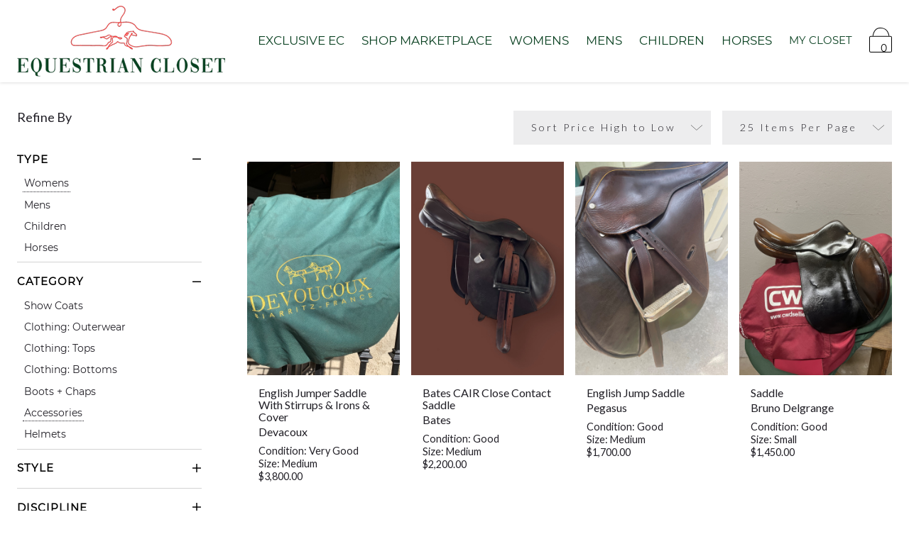

--- FILE ---
content_type: text/html; charset=utf-8
request_url: https://www.shopequestriancloset.com/shop/womens/accessories/
body_size: 6899
content:
<!doctype html> <html lang="en" class=""> <head> <meta charset="utf-8"> <title>Shop for Equestrian Apparel and Gear</title> <meta name="description" content=""> <meta property="og:image" content="/img/logos/equestrian-closet.v1.png"> <meta name="viewport" content="width=device-width,minimum-scale=1,initial-scale=1"> <link rel="preload" href="/font/montserrat-regular-webfont.woff2" as="font" type="font/woff2" crossorigin> <link rel="preload" href="/font/montserrat-semibold-webfont.woff2" as="font" type="font/woff2" crossorigin> <link rel="preload" href="/font/montserrat-bold-webfont.woff2" as="font" type="font/woff2" crossorigin> <link rel="stylesheet" href="https://fonts.googleapis.com/css2?family=Lato:wght@300;400;700&display=swap"> <link rel="stylesheet" href="/sweetalert2/dist/sweetalert2.min.css" /> <link rel="stylesheet" href="/css/styles.v-2.7.css"> <script src="https://kit.fontawesome.com/591aa739e7.js" crossorigin="anonymous"></script> <!-- Facebook Pixel Code --> <script> !function( f, b, e, v, n, t, s ) { if ( f.fbq ) return; n = f.fbq = function() { n.callMethod ? n.callMethod.apply( n, arguments ) : n.queue.push( arguments ); }; if ( !f._fbq ) f._fbq = n; n.push = n; n.loaded = !0; n.version = '2.0'; n.queue = []; t = b.createElement( e ); t.async = !0; t.src = v; s = b.getElementsByTagName( e )[0]; s.parentNode.insertBefore( t, s ); }( window, document, 'script', 'https://connect.facebook.net/en_US/fbevents.js' ); fbq( 'init', '1037855486708082' ); fbq( 'track', 'PageView' ); </script> <noscript><img height="1" width="1" style="display:none" src="https://www.facebook.com/tr?id=1037855486708082&ev=PageView&noscript=1" /></noscript> <!-- End Facebook Pixel Code --> </head><body class=""> <header class="c-hdr-main"> <div class="c-hdr-main__masthead"> <a href="/"><img srcset="/img/logos/eq-lg.v2.png 1x, /img/logos/eq-lg@2.v2.png 2x" width="293" height="100" /></a> </div> <div class="c-hdr-main-nav__wrapper"> <nav class="c-hdr-main-nav" role="navigation"> <ul class="c-hdr-main-nav__shop"> <li><a href="/exclusive-ec/">Exclusive EC</a></li> <li><a href="/shop/">Shop Marketplace</a></li> <li> <a href="/shop/womens/" data-id-"GpGgHlrymsbBUFXNp6Tu">Womens</a> <ul class="c-hdr-main-nav__shop-sub"> <li><a href="/shop/womens/show-coats/" data-id="xd4fOlVtOGDmzWQtawRI">Show Coats</a></li><li><a href="/shop/womens/clothing-outwerwear/" data-id="AnHQu0oq4QVCZRDcYhds">Clothing: Outerwear</a></li><li><a href="/shop/womens/clothing-tops/" data-id="MleQ17wKh2AD8znHNxDa">Clothing: Tops</a></li><li><a href="/shop/womens/clothing-bottoms/" data-id="WBa45B5TzG1JCWCnJiFB">Clothing: Bottoms</a></li><li><a href="/shop/womens/boots-chaps/" data-id="PAS3FCYfMeK5AwC0N1AD">Boots + Chaps</a></li><li><a href="/shop/womens/accessories/" data-id="lKgn6k1SnqDxSXc5fc91">Accessories</a></li><li><a href="/shop/womens/helmets/" data-id="TUwLWmJoZUu4OLlnecVv">Helmets</a></li> </ul> </li> <li> <a href="/shop/mens/" data-id-"7clVqNba8bvIFI5tH4GO">Mens</a> <ul class="c-hdr-main-nav__shop-sub"> <li><a href="/shop/mens/show-coats/" data-id="7E46neYsgNYjC2fLIHQi">Show Coats</a></li><li><a href="/shop/mens/clothing-outerwear/" data-id="z1SOLplQ755aUTVbdH75">Clothing: Outerwear</a></li><li><a href="/shop/mens/clothing-tops/" data-id="bV0k4Rl9zZA6wxZ1exeI">Clothing: Tops</a></li><li><a href="/shop/mens/clothing-bottoms/" data-id="I6Zex4wN1aI10g3r5I88">Clothing: Bottoms</a></li><li><a href="/shop/mens/boots-chaps/" data-id="VIitcnyX9wM9IUZQnbGB">Boots + Chaps</a></li><li><a href="/shop/mens/accessories/" data-id="5fsvzRRm9iYcCR9jQWyH">Accessories</a></li><li><a href="/shop/mens/helmets/" data-id="aHb7VIZV8UMPNNbB2nAj">Helmets</a></li> </ul> </li> <li> <a href="/shop/children/" data-id-"v09Ca2qnZr8m1ijzJf2b">Children</a> <ul class="c-hdr-main-nav__shop-sub"> <li><a href="/shop/children/show-coats/" data-id="NOBTRj9g25ndfeLn3Lb3">Show Coats</a></li><li><a href="/shop/children/clothing-outerwear/" data-id="uIKW8lYIi0L7vMvVrnc5">Clothing: Outerwear</a></li><li><a href="/shop/children/clothing-tops/" data-id="41OEz1g3roSPkZEB8wpK">Clothing: Tops</a></li><li><a href="/shop/children/clothing-bottoms/" data-id="6NrUamIKnErirU75cj2z">Clothing: Bottoms</a></li><li><a href="/shop/children/boots-chaps/" data-id="1BWg4MAy1bRZfj9XwGOw">Boots + Chaps</a></li><li><a href="/shop/children/accessories/" data-id="6uHp4awn2RtRcUCFKXjS">Accessories</a></li><li><a href="/shop/children/helmets/" data-id="6pGHDm6CMjHuKZRBmbs5">Helmets</a></li> </ul> </li> <li> <a href="/shop/horses/" data-id-"VCLMsuQgDYi95mmQ2ZFf">Horses</a> <ul class="c-hdr-main-nav__shop-sub"> <li><a href="/shop/horses/tack/" data-id="10606AbSQUy7Glzi7W8E">Tack</a></li><li><a href="/shop/horses/blankets/" data-id="nSfi1NNFOBF0acjkQeP1">Blankets</a></li><li><a href="/shop/children/accessories/" data-id="k6nhclMeF5vBsdqnsxQY">Accessories</a></li><li><a href="/shop/horses/care/" data-id="FuEhu5kmbsUySkcunODc">Care</a></li> </ul> </li> </ul> <button class="js-feedback-trigger hidden">Have Feedback?</button> <button id="js-btn-nav-search" class="hidden"><i class="far fa-search"></i>Search</button> <a href="/login/" class="c-hdr-main-nav__cta-alt">My Closet</a> <a href="/cart" class="--js-nav-cart-link"> <svg xmlns="http://www.w3.org/2000/svg" width="32" height="34.704" viewBox="0 0 32 34.704"> <g transform="translate(-1849 -78.296)"> <rect width="32" height="23" rx="2" transform="translate(1849 90)" fill="#fff" /> <path d="M2,1A1,1,0,0,0,1,2V21a1,1,0,0,0,1,1H30a1,1,0,0,0,1-1V2a1,1,0,0,0-1-1H2M2,0H30a2,2,0,0,1,2,2V21a2,2,0,0,1-2,2H2a2,2,0,0,1-2-2V2A2,2,0,0,1,2,0Z" transform="translate(1849 90)" /> <path d="M10106.329,90.033a14.249,14.249,0,0,0-1.636-5.261,10.285,10.285,0,0,0-9.2-5.465q-.275-.011-.545-.011a9.131,9.131,0,0,0-8.626,5.182,15.46,15.46,0,0,0-1.625,5.552l-1-.061a16.254,16.254,0,0,1,1.738-5.958,10.232,10.232,0,0,1,10.095-5.7,12.148,12.148,0,0,1,6.5,2.015,11.424,11.424,0,0,1,3.547,4,15,15,0,0,1,1.74,5.645Z" transform="translate(-8230)" /> </g> </svg> <span>0</span> </a> </nav> </div> <button id="js-btn-mbl-trigger" class="c-hdr-main__mbl-btn"> <span></span> <span></span> </button> </header> <div id="content-wrapper" role="main"> <div class="l-shop"> <div class="l-shop__col"> <div class="c-shop-filters"> <h4 class="c-shop-filters__hdr">Refine By</h4> <div id="js-shop-filters" class="c-shop-filters__list" data-type="GpGgHlrymsbBUFXNp6Tu" data-category="lKgn6k1SnqDxSXc5fc91"> <div class="c-shop-filters__item" data-filter="type" data-child="category"> <button><span>Type</span><i class="fal fa-plus"></i></button> <div class="c-shop-filters__item-options"> <a href="/shop/womens/" data-id="GpGgHlrymsbBUFXNp6Tu">Womens</a> <a href="/shop/mens/" data-id="7clVqNba8bvIFI5tH4GO">Mens</a> <a href="/shop/children/" data-id="v09Ca2qnZr8m1ijzJf2b">Children</a> <a href="/shop/horses/" data-id="VCLMsuQgDYi95mmQ2ZFf">Horses</a> </div> </div> <div class="c-shop-filters__item" data-filter="category" data-child="size"> <button><span>Category</span><i class="fal fa-plus"></i></button> <div class="c-shop-filters__item-options"> <p>Please select a type before filtering by category.</p> </div> </div> <div class="c-shop-filters__item" data-filter="style"> <button><span>Style</span><i class="fal fa-plus"></i></button> <div class="c-shop-filters__item-options"> <a href="/shop/styles/casual-riding/" data-id="fomGDP5JOOXKsc7XwacS">Casual Riding</a><a href="/shop/styles/show-riding/" data-id="zTH1TrVDn8kpuFImOnGC">Show Riding</a> </div> </div> <div class="c-shop-filters__item" data-filter="discipline"> <button><span>Discipline</span><i class="fal fa-plus"></i></button> <div class="c-shop-filters__item-options"> <a href="/shop/disciplines/english/" data-id="OXAwG8OCgoFqL1eLDtPo">English</a><a href="/shop/disciplines/western/" data-id="VA7QWSaH5iyEQxAfTAxq">Western</a> </div> </div> <div class="c-shop-filters__item" data-filter="size"> <button><span>Size</span><i class="fal fa-plus"></i></button> <div class="c-shop-filters__item-options"> <p>Please select a type and category before filtering by size.</p> </div> </div> <div class="c-shop-filters__item --mul" data-filter="color"> <button><span>Color</span><i class="fal fa-plus"></i></button> <div class="c-shop-filters__item-options"> <a href="undefined" data-id="WEn5A0uQNhBG6s74siYJ"><span class="c-shop-filters__item-options-color" style="background:#000;"></span>Black</a><a href="undefined" data-id="aN1IzYckPPBnjlzK3Uo0"><span class="c-shop-filters__item-options-color" style="background:#ccc;"></span>Grey</a><a href="undefined" data-id="c82YvCKOnLOxFNq3BFfo"><span class="c-shop-filters__item-options-color" style="background:#fff;"></span>White</a><a href="undefined" data-id="TfBkCrptwnSQcdYWUZzH"><span class="c-shop-filters__item-options-color" style="background:#fef4e7;"></span>Off-White</a><a href="undefined" data-id="sDGqbt4RE1EJRojWv8I9"><span class="c-shop-filters__item-options-color" style="background:#ded0c3;"></span>Beige</a><a href="undefined" data-id="PE6EmyMEK0Hxz8w5YHIV"><span class="c-shop-filters__item-options-color" style="background:#765547;"></span>Brown</a><a href="undefined" data-id="cHwd6shyD5ECHfFOoVm1"><span class="c-shop-filters__item-options-color" style="background:#7d58c5;"></span>Purple</a><a href="undefined" data-id="VKT3vXQqBBLTPucnD1W0"><span class="c-shop-filters__item-options-color" style="background:#000080;"></span>Navy Blue</a><a href="undefined" data-id="m9P08PcrndrOHh5MqlY2"><span class="c-shop-filters__item-options-color" style="background:#71b6f9;"></span>Blue</a><a href="undefined" data-id="lxMsF3RQbdgczuE0XWZk"><span class="c-shop-filters__item-options-color" style="background:#89c781;"></span>Green</a><a href="undefined" data-id="5zYyyillekvCcXD3gZrb"><span class="c-shop-filters__item-options-color" style="background:#fdf06d;"></span>Yellow</a><a href="undefined" data-id="Ix55ikHpuUj5V56lNEgM"><span class="c-shop-filters__item-options-color" style="background:#f9b642;"></span>Orange</a><a href="undefined" data-id="j8nRzSjmHliAQASUfbaa"><span class="c-shop-filters__item-options-color" style="background:#f3bbd0;"></span>Pink</a><a href="undefined" data-id="n7M8gstyq2Pm2tGbL8ef"><span class="c-shop-filters__item-options-color" style="background:#dc362f;"></span>Red</a> </div> </div> <div class="c-shop-filters__item --mul" data-filter="price"> <button><span>Price Range</span><i class="fal fa-plus"></i></button> <div class="c-shop-filters__item-options"> <a href="javascript:void;" data-id="-1" class="is-selected">No Limits</a> <a href="javascript:void;" data-id="1">Below $50</a> <a href="javascript:void;" data-id="2">$50 - $100</a> <a href="javascript:void;" data-id="3">$100 - $250</a> <a href="javascript:void;" data-id="4">$250 - $500</a> <a href="javascript:void;" data-id="5">$500 - $1,000</a> <a href="javascript:void;" data-id="6">$1,000+</a> </div> </div> </div> </div> </div> <div class="l-shop__col"> <div class="c-shop-hdr"> <div class="c-shop-hdr__bc"></div> <div class="c-shop-hdr__opts"> <div class="c-shop-hdr__sort"> <select id="ddl-shop-sort"> <option value="price-high-low">Sort Price High to Low</option> <option value="price-low-high">Sort Price Low to High</option> </select> </div> <div class="c-shop-hdr__page-count"> <select id="ddl-shop-count"> <option value="25" selected>25 Items Per Page</option> <option value="50">50</option> <option value="75">75</option> <option value="100">100</option> </select> </div> </div> </div> <div id="js-product-list" class="c-shop-products" data-total-products="58"> <a data-id="8US0zhgTnyN2uf9GCSjv" class="c-shop-products-item" href="/products/english-jumper-saddle-with-stirrups-and-irons-and-cover__8US0zhgTnyN2uf9GCSjv/"> <div class="c-shop-products-item__img"> <img src="https://sistaticv2.blob.core.windows.net/equestrian-closet/img/products/f317022c-ddeb-4cfb-8505-363bf43a0060.jpg" /> <button class="c-btn c-shop-products-item__btn-quickview js-btn-quickview">Quick View</button> </div> <div class="c-shop-products-item__data"> <p><span>English Jumper Saddle With Stirrups & Irons & Cover</span><span>Devacoux</span></p> <ul class="c-shop-products-item__props"> <li>Condition: Very Good</li> <li>Size: Medium</li> <li>$3,800.00</li> </ul> </div> </a> <a data-id="mLqAbXJu5ZfvPt4QCIZq" class="c-shop-products-item" href="/products/bates-cair-close-contact-saddle__mLqAbXJu5ZfvPt4QCIZq/"> <div class="c-shop-products-item__img"> <img src="https://sistaticv2.blob.core.windows.net/equestrian-closet/img/products/c5df0e70-3674-4d17-bc7c-4d8662a6deb7.jpeg" /> <button class="c-btn c-shop-products-item__btn-quickview js-btn-quickview">Quick View</button> </div> <div class="c-shop-products-item__data"> <p><span>Bates CAIR Close Contact Saddle</span><span>Bates</span></p> <ul class="c-shop-products-item__props"> <li>Condition: Good</li> <li>Size: Medium</li> <li>$2,200.00</li> </ul> </div> </a> <a data-id="quuNhp7r34HcbYuRpZ2k" class="c-shop-products-item" href="/products/english-jump-saddle__quuNhp7r34HcbYuRpZ2k/"> <div class="c-shop-products-item__img"> <img src="https://sistaticv2.blob.core.windows.net/equestrian-closet/img/products/f6b6750b-6333-4b94-9913-392e0d737a4d.jpg" /> <button class="c-btn c-shop-products-item__btn-quickview js-btn-quickview">Quick View</button> </div> <div class="c-shop-products-item__data"> <p><span>English Jump Saddle</span><span>Pegasus</span></p> <ul class="c-shop-products-item__props"> <li>Condition: Good</li> <li>Size: Medium</li> <li>$1,700.00</li> </ul> </div> </a> <a data-id="qXdJvsUE6PyZ35nyAeAG" class="c-shop-products-item" href="/products/saddle__qXdJvsUE6PyZ35nyAeAG/"> <div class="c-shop-products-item__img"> <img src="https://sistaticv2.blob.core.windows.net/equestrian-closet/img/products/19bb5315-bfcb-4d27-be8f-9cd9c9fe5745.jpeg" /> <button class="c-btn c-shop-products-item__btn-quickview js-btn-quickview">Quick View</button> </div> <div class="c-shop-products-item__data"> <p><span>Saddle</span><span>Bruno Delgrange</span></p> <ul class="c-shop-products-item__props"> <li>Condition: Good</li> <li>Size: Small</li> <li>$1,450.00</li> </ul> </div> </a> <a data-id="0mvOLRfzezhSy6iTz58v" class="c-shop-products-item" href="/products/helite-vest__0mvOLRfzezhSy6iTz58v/"> <div class="c-shop-products-item__img"> <img src="https://sistaticv2.blob.core.windows.net/equestrian-closet/img/products/e6de61bf-de6d-4278-9861-2802567b2822.png" /> <button class="c-btn c-shop-products-item__btn-quickview js-btn-quickview">Quick View</button> </div> <div class="c-shop-products-item__data"> <p><span>Helite Vest</span><span>Helite</span></p> <ul class="c-shop-products-item__props"> <li>Condition: New</li> <li>Size: Large</li> <li>$700.00</li> </ul> </div> </a> <a data-id="YHAR3bwLjqjgn8nhHtEG" class="c-shop-products-item" href="/products/wintec-english-saddle__YHAR3bwLjqjgn8nhHtEG/"> <div class="c-shop-products-item__img"> <img src="https://sistaticv2.blob.core.windows.net/equestrian-closet/img/products/6cf7f272-3433-4252-9f4c-0d65f797b37e.jpeg" /> <button class="c-btn c-shop-products-item__btn-quickview js-btn-quickview">Quick View</button> </div> <div class="c-shop-products-item__data"> <p><span>Wintec English saddle</span><span>Wintec</span></p> <ul class="c-shop-products-item__props"> <li>Condition: Fair</li> <li>Size: Medium</li> <li>$400.00</li> </ul> </div> </a> <a data-id="wmhM33TiZ1FxMQMmxtiw" class="c-shop-products-item" href="/products/deep-saddle__wmhM33TiZ1FxMQMmxtiw/"> <div class="c-shop-products-item__img"> <img src="https://sistaticv2.blob.core.windows.net/equestrian-closet/img/products/a3ff41fc-7bce-432a-bbcf-2852ba9e5acb.jpeg" /> <button class="c-btn c-shop-products-item__btn-quickview js-btn-quickview">Quick View</button> </div> <div class="c-shop-products-item__data"> <p><span>Deep Saddle</span><span>Arc de Triomphe</span></p> <ul class="c-shop-products-item__props"> <li>Condition: Very Good</li> <li>Size: Medium</li> <li>$350.00</li> </ul> </div> </a> <a data-id="XWzGuZ41T9cwkGqChuwl" class="c-shop-products-item" href="/products/tipperary-equestrian-eventing-protective-vest__XWzGuZ41T9cwkGqChuwl/"> <div class="c-shop-products-item__img"> <img src="https://sistaticv2.blob.core.windows.net/equestrian-closet/img/products/61fb84a7-50a7-4f04-a07c-dcd7aa5fbb6b.jpeg" /> <button class="c-btn c-shop-products-item__btn-quickview js-btn-quickview">Quick View</button> </div> <div class="c-shop-products-item__data"> <p><span>Tipperary Equestrian Eventing Protective Vest</span><span>Tipperary</span></p> <ul class="c-shop-products-item__props"> <li>Condition: New</li> <li>Size: Medium</li> <li>$300.00</li> </ul> </div> </a> <a data-id="TvYX075okhZM6wTWb7gp" class="c-shop-products-item" href="/products/samshield-backpack-iconpack__TvYX075okhZM6wTWb7gp/"> <div class="c-shop-products-item__img"> <img src="https://sistaticv2.blob.core.windows.net/equestrian-closet/img/products/f09ee7b8-1d4b-4ab2-a726-a6a8e8c92d68.JPG" /> <button class="c-btn c-shop-products-item__btn-quickview js-btn-quickview">Quick View</button> </div> <div class="c-shop-products-item__data"> <p><span>Samshield Backpack “Iconpack”</span><span>Samshield</span></p> <ul class="c-shop-products-item__props"> <li>Condition: Very Good</li> <li>Size: Medium</li> <li>$200.00</li> </ul> </div> </a> <a data-id="KfCX8x6x2o3XlCZt1DJU" class="c-shop-products-item" href="/products/proair-safety-vest__KfCX8x6x2o3XlCZt1DJU/"> <div class="c-shop-products-item__img"> <img src="https://sistaticv2.blob.core.windows.net/equestrian-closet/img/products/d11238a2-361a-4a4c-8796-2dd9e03fd65e.jpeg" /> <button class="c-btn c-shop-products-item__btn-quickview js-btn-quickview">Quick View</button> </div> <div class="c-shop-products-item__data"> <p><span>ProAir safety vest</span><span>Point two</span></p> <ul class="c-shop-products-item__props"> <li>Condition: Very Good</li> <li>Size: Medium</li> <li>$150.00</li> </ul> </div> </a> <a data-id="5lhAZJ3LnFtSqdQXYWAh" class="c-shop-products-item" href="/products/cushioned-riding-vest__5lhAZJ3LnFtSqdQXYWAh/"> <div class="c-shop-products-item__img"> <img src="https://sistaticv2.blob.core.windows.net/equestrian-closet/img/products/e6f2b715-661d-4ab6-b864-f78ecb79711d.jpg" /> <button class="c-btn c-shop-products-item__btn-quickview js-btn-quickview">Quick View</button> </div> <div class="c-shop-products-item__data"> <p><span>Cushioned Riding Vest</span><span>Tipperary Equestrian</span></p> <ul class="c-shop-products-item__props"> <li>Condition: New</li> <li>Size: Small</li> <li>$150.00</li> </ul> </div> </a> <a data-id="4yuJzKWstEp2Z7BNQUbe" class="c-shop-products-item" href="/products/ride-lite-safety-vest__4yuJzKWstEp2Z7BNQUbe/"> <div class="c-shop-products-item__img"> <img src="https://sistaticv2.blob.core.windows.net/equestrian-closet/img/products/38d13413-f79d-40c4-ae69-541d5aed81ec.png" /> <button class="c-btn c-shop-products-item__btn-quickview js-btn-quickview">Quick View</button> </div> <div class="c-shop-products-item__data"> <p><span>Ride Lite Safety Vest</span><span>Tipperary</span></p> <ul class="c-shop-products-item__props"> <li>Condition: Very Good</li> <li>Size: Small</li> <li>$125.00</li> </ul> </div> </a> <a data-id="HmwH21xSrHBNB1Moh8y5" class="c-shop-products-item" href="/products/gel-pad-for-saddle-used-1x__HmwH21xSrHBNB1Moh8y5/"> <div class="c-shop-products-item__img"> <img src="https://sistaticv2.blob.core.windows.net/equestrian-closet/img/products/3293e2de-79d1-436a-a101-531956527f98.jpeg" /> <button class="c-btn c-shop-products-item__btn-quickview js-btn-quickview">Quick View</button> </div> <div class="c-shop-products-item__data"> <p><span>Gel Pad for Saddle Used 1x</span><span>Acavallo</span></p> <ul class="c-shop-products-item__props"> <li>Condition: Very Good</li> <li>Size: Medium</li> <li>$100.00</li> </ul> </div> </a> <a data-id="4TXE5xdEtdOYbt6GWbNT" class="c-shop-products-item" href="/products/gel-half-pad__4TXE5xdEtdOYbt6GWbNT/"> <div class="c-shop-products-item__img"> <img src="https://sistaticv2.blob.core.windows.net/equestrian-closet/img/products/35f89f5f-1ef8-49ee-9ae0-979117fcfb45.jpeg" /> <button class="c-btn c-shop-products-item__btn-quickview js-btn-quickview">Quick View</button> </div> <div class="c-shop-products-item__data"> <p><span>Gel Half Pad</span><span>Stephens Equine Essentials</span></p> <ul class="c-shop-products-item__props"> <li>Condition: Very Good</li> <li>Size: Medium</li> <li>$95.00</li> </ul> </div> </a> <a data-id="RBflXFqODinLLeu8YiJ6" class="c-shop-products-item" href="/products/executive-triple-english-dress-hat-carrier__RBflXFqODinLLeu8YiJ6/"> <div class="c-shop-products-item__img"> <img src="https://sistaticv2.blob.core.windows.net/equestrian-closet/img/products/9689b9ed-6f8c-46cb-9279-1c82db76efe3.jpeg" /> <button class="c-btn c-shop-products-item__btn-quickview js-btn-quickview">Quick View</button> </div> <div class="c-shop-products-item__data"> <p><span>Executive Triple English/Dress Hat Carrier</span><span>Unknown</span></p> <ul class="c-shop-products-item__props"> <li>Condition: Very Good</li> <li>Size: XLarge</li> <li>$90.00</li> </ul> </div> </a> <a data-id="GxRcVPNwRVhLCD1yuAsI" class="c-shop-products-item" href="/products/ariat-team-tall-boot-bag__GxRcVPNwRVhLCD1yuAsI/"> <div class="c-shop-products-item__img"> <img src="https://sistaticv2.blob.core.windows.net/equestrian-closet/img/products/b8de27ec-3d6a-473c-9af6-15c36c3f2a4b.JPG" /> <button class="c-btn c-shop-products-item__btn-quickview js-btn-quickview">Quick View</button> </div> <div class="c-shop-products-item__data"> <p><span>Ariat Team Tall Boot Bag</span><span>Ariat</span></p> <ul class="c-shop-products-item__props"> <li>Condition: New</li> <li>Size: Medium</li> <li>$75.00</li> </ul> </div> </a> <a data-id="FZopAAUAP4CF3SN1WJL6" class="c-shop-products-item" href="/products/eastpak-connect-tecum-black-l-cnnct-a-multi-pocket-backpack-nwt__FZopAAUAP4CF3SN1WJL6/"> <div class="c-shop-products-item__img"> <img src="https://sistaticv2.blob.core.windows.net/equestrian-closet/img/products/63ac98a1-77dd-4bef-be52-7364d93da503.JPG" /> <button class="c-btn c-shop-products-item__btn-quickview js-btn-quickview">Quick View</button> </div> <div class="c-shop-products-item__data"> <p><span>EastPak Connect Tecum Black L CNNCT A+ Multi-Pocket Backpack NWT</span><span>EastPak</span></p> <ul class="c-shop-products-item__props"> <li>Condition: New</li> <li>Size: Medium</li> <li>$75.00</li> </ul> </div> </a> <a data-id="2XH9jGUTrOVS7UnevXPW" class="c-shop-products-item" href="/products/set-of-2-cheata-white-lockdown-equestrian-bra-size-xl__2XH9jGUTrOVS7UnevXPW/"> <div class="c-shop-products-item__img"> <img src="https://sistaticv2.blob.core.windows.net/equestrian-closet/img/products/423d81ff-ad68-4adf-9486-1fec5f0ff392.jpg" /> <button class="c-btn c-shop-products-item__btn-quickview js-btn-quickview">Quick View</button> </div> <div class="c-shop-products-item__data"> <p><span>Set of 2 - Cheata White Lockdown Equestrian Bra, Size XL</span><span>Cheata</span></p> <ul class="c-shop-products-item__props"> <li>Condition: Good</li> <li>Size: XLarge</li> <li>$70.00</li> </ul> </div> </a> <a data-id="S72icbOfvKG9K21aD9ph" class="c-shop-products-item" href="/products/leather-belt-with-crystals__S72icbOfvKG9K21aD9ph/"> <div class="c-shop-products-item__img"> <img src="https://sistaticv2.blob.core.windows.net/equestrian-closet/img/products/e4f04d14-ac0a-4fe9-8277-b7c8e3adacd7.jpeg" /> <button class="c-btn c-shop-products-item__btn-quickview js-btn-quickview">Quick View</button> </div> <div class="c-shop-products-item__data"> <p><span>Leather belt with crystals</span><span>Equine Couture</span></p> <ul class="c-shop-products-item__props"> <li>Condition: New</li> <li>Size: Small</li> <li>$60.00</li> </ul> </div> </a> <a data-id="YNaMMtuwUhyX476dQBK2" class="c-shop-products-item" href="/products/belt__YNaMMtuwUhyX476dQBK2/"> <div class="c-shop-products-item__img"> <img src="https://sistaticv2.blob.core.windows.net/equestrian-closet/img/products/f2be2749-8532-4287-b3ff-d19ea1efc178.jpg" /> <button class="c-btn c-shop-products-item__btn-quickview js-btn-quickview">Quick View</button> </div> <div class="c-shop-products-item__data"> <p><span>Belt</span><span>Tailored sportsman</span></p> <ul class="c-shop-products-item__props"> <li>Condition: Good</li> <li>Size: Medium</li> <li>$50.00</li> </ul> </div> </a> <a data-id="VqQxbsXiYjvaq0ScMsZ0" class="c-shop-products-item" href="/products/top-hat__VqQxbsXiYjvaq0ScMsZ0/"> <div class="c-shop-products-item__img"> <img src="https://sistaticv2.blob.core.windows.net/equestrian-closet/img/products/4b0046d3-67ce-490b-adfb-a6c2fed464f1.JPG" /> <button class="c-btn c-shop-products-item__btn-quickview js-btn-quickview">Quick View</button> </div> <div class="c-shop-products-item__data"> <p><span>Top Hat</span><span>Grand Prix Ljubljana</span></p> <ul class="c-shop-products-item__props"> <li>Condition: Very Good</li> <li>Size: Medium</li> <li>$50.00</li> </ul> </div> </a> <a data-id="HirMSZTSIFtgZ0dbuRlP" class="c-shop-products-item" href="/products/noble-outfitters-boot-bag__HirMSZTSIFtgZ0dbuRlP/"> <div class="c-shop-products-item__img"> <img src="https://sistaticv2.blob.core.windows.net/equestrian-closet/img/products/1d59e2a8-703d-4811-9448-e61f295d8603.jpeg" /> <button class="c-btn c-shop-products-item__btn-quickview js-btn-quickview">Quick View</button> </div> <div class="c-shop-products-item__data"> <p><span>Noble Outfitters Boot Bag</span><span>Noble Outfitters</span></p> <ul class="c-shop-products-item__props"> <li>Condition: New</li> <li>Size: Small</li> <li>$50.00</li> </ul> </div> </a> <a data-id="g53IZQbBEamON8cMp57b" class="c-shop-products-item" href="/products/nwt-c4-unicorn-on-the-loose-riding-belt-one-size-cut-to-fit__g53IZQbBEamON8cMp57b/"> <div class="c-shop-products-item__img"> <img src="https://sistaticv2.blob.core.windows.net/equestrian-closet/img/products/c2a3011c-4135-44de-84a1-f11caf8bf755.jpg" /> <button class="c-btn c-shop-products-item__btn-quickview js-btn-quickview">Quick View</button> </div> <div class="c-shop-products-item__data"> <p><span>NWT C4 Unicorn on the Loose Riding belt - One Size Cut to Fit</span><span>C4</span></p> <ul class="c-shop-products-item__props"> <li>Condition: New</li> <li>Size: XLarge</li> <li>$40.00</li> </ul> </div> </a> <a data-id="DqeOdR3bKYwN7MhBKdll" class="c-shop-products-item" href="/products/show-backpack__DqeOdR3bKYwN7MhBKdll/"> <div class="c-shop-products-item__img"> <img src="https://sistaticv2.blob.core.windows.net/equestrian-closet/img/products/35dd9419-8497-4a21-8df3-61d20ab4bfcf.jpeg" /> <button class="c-btn c-shop-products-item__btn-quickview js-btn-quickview">Quick View</button> </div> <div class="c-shop-products-item__data"> <p><span>Show backpack</span><span>Noble Outfitters</span></p> <ul class="c-shop-products-item__props"> <li>Condition: Very Good</li> <li>Size: Large</li> <li>$40.00</li> </ul> </div> </a> <a data-id="28zuaJRYiT324lQZT97T" class="c-shop-products-item" href="/products/cheata-lockdown-equestrian-bra-size-large__28zuaJRYiT324lQZT97T/"> <div class="c-shop-products-item__img"> <img src="https://sistaticv2.blob.core.windows.net/equestrian-closet/img/products/4acac126-0928-478b-a9fd-9c89322050cb.jpg" /> <button class="c-btn c-shop-products-item__btn-quickview js-btn-quickview">Quick View</button> </div> <div class="c-shop-products-item__data"> <p><span>Cheata Lockdown Equestrian Bra - Size Large</span><span>Cheata</span></p> <ul class="c-shop-products-item__props"> <li>Condition: Good</li> <li>Size: Large</li> <li>$40.00</li> </ul> </div> </a> </div> <div class="c-shop-pages"></div> </div> </div> </div> <footer class="c-ftr"> <div class="c-ftr__content"> <div id="footer-masthead"> <a href="/"><img srcset="/img/logos/eq-lg-white.v2.png 1x, /img/logos/eq-lg-white@2.v2.png" width="468" height="160" alt="Equestrian Closet" /></a> </div> <div class="c-ftr__signup"> <p>ENTER YOUR EMAIL TO STAY UP TO DATE ON ALL THINGS EQUESTRIAN CLOSET</p> <button id="js-ftr-email-signup" class="c-ftr__sign-btn">Email Address<img src="/img/icons/ftr-btn-go.v1.svg" width="10" height="27" alt="SIgn Up" /></button> </div> <nav class="c-ftr__nav" role="navigation"> <ul> <li><a href="/shop/">Shop All</a></li> <li class="hidden"><a href="/events/">Events</a></li> <li class="hidden"><a href="/gift-cards/">Gift Cards</a></li> <li><a href="/signup/">Sign Up</a></li> <li><a href="/login/">Login</a></li> <li class="hidden"><a href="/subscribe/">Email Signup</a></li> </ul> <ul> <li><a href="/who-we-are/">Who We Are</a></li> <li><a href="/how-it-works/">How it Works</a></li> <li><a href="/faq/">FAQ</a></li> <li><a href="/contact/">Contact Us</a></li> <li><a href="/privacy-policy/">Privacy Policy</a></li> </ul> </nav> <p>&copy; Copyright 2026 Equestrian Closet, LLC. All Rights Reserved.</p> <div class="c-ftr__social"> <a href="https://www.facebook.com/shopequestriancloset" target="_blank" rel="noopener"><img src="/img/icons/fb.v2.svg" width="19" height="42" alt="Follow us on Facebook" /></a> <a href="https://www.instagram.com/shopequestriancloset/" target="_blank" rel="noopener"><img src="/img/icons/insta.v2.svg" width="42" height="42" alt="Follow us on Instagram" /></a> </div> <div class="c-ftr__legal"> <a href="/terms-of-use/">Terms of Use</a> <a href="/transaction-terms/">Transaction Terms</a> <a href="/privacy-policy/">Privacy Policy</a> </div> </div> </footer> <script>window.app={};app.uid='';</script> <script defer src="/js/dist/pages/commons.db7d8f0117c991a53b06.js"></script> <script defer src="/js/dist/pages/shop.7044e191a6326cc03cf6.js"></script> <script async src="https://www.googletagmanager.com/gtag/js?id=UA-178555115-1"></script> <script> window.dataLayer = window.dataLayer || []; function gtag() { dataLayer.push( arguments ); } gtag( 'js', new Date() ); gtag( 'config', 'UA-178555115-1' ); </script></body> </html>

--- FILE ---
content_type: text/css; charset=UTF-8
request_url: https://www.shopequestriancloset.com/css/styles.v-2.7.css
body_size: 19689
content:
@charset "UTF-8";/*!
 * CSS for Equestrian Closet website
 * @author: Select Interactive (www.select-interactive.com)
 *//*! normalize.css v8.0.1 | MIT License | github.com/necolas/normalize.css */html{line-height:1.15;-webkit-text-size-adjust:100%}body{margin:0}main{display:block}h1{font-size:2em;margin:.67em 0}hr{box-sizing:content-box;height:0;overflow:visible}pre{font-family:monospace,monospace;font-size:1em}a{background-color:transparent}abbr[title]{border-bottom:none;text-decoration:underline;-webkit-text-decoration:underline dotted;text-decoration:underline dotted}b,strong{font-weight:bolder}code,kbd,samp{font-family:monospace,monospace;font-size:1em}small{font-size:80%}sub,sup{font-size:75%;line-height:0;position:relative;vertical-align:baseline}sub{bottom:-.25em}sup{top:-.5em}img{border-style:none}button,input,optgroup,select,textarea{font-family:inherit;font-size:100%;line-height:1.15;margin:0}button,input{overflow:visible}button,select{text-transform:none}[type=button],[type=reset],[type=submit],button{-webkit-appearance:button}[type=button]::-moz-focus-inner,[type=reset]::-moz-focus-inner,[type=submit]::-moz-focus-inner,button::-moz-focus-inner{border-style:none;padding:0}[type=button]:-moz-focusring,[type=reset]:-moz-focusring,[type=submit]:-moz-focusring,button:-moz-focusring{outline:1px dotted ButtonText}fieldset{padding:.35em .75em .625em}legend{box-sizing:border-box;color:inherit;display:table;max-width:100%;padding:0;white-space:normal}progress{vertical-align:baseline}textarea{overflow:auto}[type=checkbox],[type=radio]{box-sizing:border-box;padding:0}[type=number]::-webkit-inner-spin-button,[type=number]::-webkit-outer-spin-button{height:auto}[type=search]{-webkit-appearance:textfield;outline-offset:-2px}[type=search]::-webkit-search-decoration{-webkit-appearance:none}::-webkit-file-upload-button{-webkit-appearance:button;font:inherit}details{display:block}summary{display:list-item}template{display:none}[hidden]{display:none!important}img{max-width:100%;height:auto;vertical-align:middle}.hidden{display:none!important;visibility:hidden}.visuallyhidden{border:0;clip:rect(0 0 0 0);height:1px;margin:-1px;overflow:hidden;padding:0;position:absolute;width:1px}@media print{*{background:0 0!important;color:#000!important;box-shadow:none!important;text-shadow:none!important}a,a:visited{text-decoration:underline}a[href]:after{content:" (" attr(href) ")"}abbr[title]:after{content:" (" attr(title) ")"}.ir a:after,a[href^="#"]:after,a[href^="javascript:"]:after{content:""}blockquote,pre{border:1px solid #999;page-break-inside:avoid}thead{display:table-header-group}img,tr{page-break-inside:avoid}img{max-width:100%!important}@page{margin:.5cm}h2,h3,p{orphans:3;widows:3}h2,h3{page-break-after:avoid}}.transition-in,.transition-scale-in{opacity:0;transform:translateY(3rem)}.page-is-animatable .transition-in,.page-is-animatable .transition-scale-in{transition:opacity .55s cubic-bezier(0,0,.3,1),transform .6s cubic-bezier(0,0,.3,1)}.is-visible.transition-scale-in,.transition-in.is-visible{opacity:1;transform:translateY(0)}.transition-scale-in{transform:scale(.25) translateY(3rem)}.transition-scale-in.is-visible{transform:scale(1) translateY(0)}.c-hero,.c-home-works,.c-section,.c-section__cta,.c-section__hdr,.c-section__tag,.c-seller-profile__hdr{opacity:0;translate:0 1.5rem}.page-is-animatable .c-hero,.page-is-animatable .c-home-works,.page-is-animatable .c-section,.page-is-animatable .c-section__cta,.page-is-animatable .c-section__hdr,.page-is-animatable .c-section__tag,.page-is-animatable .c-seller-profile__hdr{transition:all .8s cubic-bezier(0,0,.3,1)}.c-hero.is-visible,.c-home-works.is-visible,.c-section.is-visible,.c-section__cta.is-visible,.c-section__hdr.is-visible,.c-section__tag.is-visible,.is-visible.c-seller-profile__hdr{opacity:1;translate:0 0}@font-face{font-family:montserrat-thin;src:url(/font/montserrat-thin-webfont.woff2) format("woff2"),url(/font/montserrat-thin-webfont.woff) format("woff");font-weight:400;font-style:normal}@font-face{font-family:montserrat-regular;src:url(/font/montserrat-regular-webfont.woff2) format("woff2"),url(/font/montserrat-regular-webfont.woff) format("woff");font-weight:400;font-style:normal}@font-face{font-family:montserrat-medium;src:url(/font/montserrat-medium-webfont.woff2) format("woff2"),url(/font/montserrat-medium-webfont.woff) format("woff");font-weight:400;font-style:normal}@font-face{font-family:montserrat-semibold;src:url(/font/montserrat-semibold-webfont.woff2) format("woff2"),url(/font/montserrat-semibold-webfont.woff) format("woff");font-weight:400;font-style:normal}@font-face{font-family:montserrat-bold;src:url(/font/montserrat-bold-webfont.woff2) format("woff2"),url(/font/montserrat-bold-webfont.woff) format("woff");font-weight:400;font-style:normal}.text-center{text-align:center}.text-justify{text-align:justify}.text-left{text-align:left}.text-right{text-align:right}h1,h2,h3,h4,h5,h6{font-weight:400;margin:0;text-rendering:optimizelegibility}a{color:#08c}a:hover{color:rgb(0,85,127.5)}*{box-sizing:border-box}html{height:100%;overflow-y:scroll;font-family:montserrat-regular,sans-serif;font-size:16px;font-weight:400;line-height:22px;-webkit-text-size-adjust:none;-ms-text-size-adjust:none}html.full-screen-overlay-is-visible,html.layout-login{overflow-y:hidden}html.admin{height:100vh;overflow:hidden;width:100vw}body{background:#fff;color:#211f26}.admin body{height:100vh;overflow:hidden;width:100vw}::-moz-selection{background:#b3d4fc;color:#fff}::selection{background:#b3d4fc;color:#fff}#content-wrapper{background:#fff;padding-top:77px;max-width:100%;overflow:hidden;position:relative;z-index:0}@media screen and (min-width:1024px){#content-wrapper{padding-top:91px}}@media screen and (min-width:1200px){#content-wrapper{padding-top:116px}}.admin #content-wrapper,.layout-login #content-wrapper{padding-top:0!important}.c-hdr-main{align-items:center;background:#fff;box-shadow:0 1px 4px rgba(0,0,0,.125);display:flex;justify-content:space-between;padding:.5rem 1.5rem;position:fixed;top:0;width:100%;z-index:1001}.layout-login .c-hdr-main{display:none!important}.c-hdr-main__masthead{max-width:180px}.c-hdr-main__mbl-btn{align-items:center;background:0;border:0;color:#000;cursor:pointer;display:inline-flex;height:48px;outline:1px solid transparent;padding:4px 0;position:relative;width:40px}.c-hdr-main__mbl-btn:active{outline:1px solid rgba(0,0,0,.0125)}.c-hdr-main__mbl-btn span{background:#094020;display:block;left:0;height:2px;position:absolute;transition:left 125ms linear,transform 125ms linear;width:100%}.c-hdr-main__mbl-btn span:first-child{top:16px;transform-origin:left top}.c-hdr-main__mbl-btn span:last-child{bottom:16px;top:auto;transform-origin:left bottom}.nav-is-open .c-hdr-main__mbl-btn span{left:8px}.nav-is-open .c-hdr-main__mbl-btn span:first-child{transform:rotate(45deg) translate3d(-8px,0,0)}.nav-is-open .c-hdr-main__mbl-btn span:last-child{transform:rotate(-45deg) translate3d(-10px,0,0)}@media screen and (min-width:1024px){.c-hdr-main__masthead{max-width:220px}.c-hdr-main__mbl-btn{display:none}}@media screen and (min-width:1200px){.c-hdr-main__masthead{max-width:100%}}.c-hdr-main-nav__wrapper{background:#fff;height:calc(100vh - 77px);overflow:hidden;padding:0 0 6rem;position:fixed;right:0;top:77px;transform:translateX(100%);width:100%;z-index:1001}.page-is-animatable .c-hdr-main-nav__wrapper{transition:transform 325ms ease}.nav-is-open .c-hdr-main-nav__wrapper{transform:translateX(0)}@media screen and (min-width:1024px){.c-hdr-main-nav__wrapper{height:auto;overflow:visible;padding:0;position:relative;right:auto;top:auto;transform:translateX(0);width:auto}.page-is-animatable .c-hdr-main-nav__wrapper{transition:none}}.c-hdr-main-nav{display:flex;height:calc(100vh - 77px - 6rem);flex-direction:column;overflow:hidden;overflow-y:auto;padding:2.5rem 1.5rem 0;position:relative;width:100%}@media screen and (min-width:1024px){.c-hdr-main-nav{align-items:center;display:flex;flex-direction:row;height:auto;overflow:visible;padding:0;position:relative;width:auto}}.c-hdr-main-nav a,.c-hdr-main-nav button{align-items:center;background:0;border:0;cursor:pointer;display:inline-flex;font-size:25px;line-height:1.1;outline:0;padding:0;text-decoration:none;text-transform:uppercase;transition:color 125ms linear;color:#094020}.c-hdr-main-nav a:hover,.c-hdr-main-nav button:hover{color:#ef3b37}@media screen and (min-width:1024px){.c-hdr-main-nav a,.c-hdr-main-nav button{font-size:16px}.c-hdr-main-nav a.c-hdr-main-nav__cta-alt,.c-hdr-main-nav button.c-hdr-main-nav__cta-alt{font-size:15px}}@media screen and (min-width:1200px){.c-hdr-main-nav a,.c-hdr-main-nav button{font-size:17px}.c-hdr-main-nav a.c-hdr-main-nav__cta-alt,.c-hdr-main-nav button.c-hdr-main-nav__cta-alt{font-size:15px}}@media screen and (min-width:1400px){.c-hdr-main-nav a,.c-hdr-main-nav button{font-size:18px}.c-hdr-main-nav a.c-hdr-main-nav__cta-alt,.c-hdr-main-nav button.c-hdr-main-nav__cta-alt{font-size:15px}}@media screen and (min-width:1600px){.c-hdr-main-nav a,.c-hdr-main-nav button{font-size:19px}.c-hdr-main-nav a.c-hdr-main-nav__cta-alt,.c-hdr-main-nav button.c-hdr-main-nav__cta-alt{font-size:17px}}.c-hdr-main-nav a:not(:last-child),.c-hdr-main-nav button:not(:last-child){margin-bottom:2rem}@media screen and (min-width:1024px){.c-hdr-main-nav a:not(:last-child),.c-hdr-main-nav button:not(:last-child){margin-bottom:0;margin-right:1.5rem}}@media screen and (min-width:1200px){.c-hdr-main-nav a:not(:last-child),.c-hdr-main-nav button:not(:last-child){margin-right:1.5rem}}@media screen and (min-width:1400px){.c-hdr-main-nav a:not(:last-child),.c-hdr-main-nav button:not(:last-child){margin-right:2rem}}.c-hdr-main-nav a.is-selected,.c-hdr-main-nav button.is-selected{color:#ef3b37}.c-hdr-main-nav a i,.c-hdr-main-nav button i{display:inline-block;margin:0 .5rem 0 0}.c-hdr-main-nav a.c-hdr-main-nav__cta,.c-hdr-main-nav button.c-hdr-main-nav__cta{align-items:center;background:#ef3b37;color:#fff!important;display:inline-flex;font-family:montserrat-bold,sans-serif;font-size:22px;height:52px;justify-content:center;line-height:1;padding:1.5rem 2.5rem}@media screen and (min-width:1024px){.c-hdr-main-nav a.c-hdr-main-nav__cta,.c-hdr-main-nav button.c-hdr-main-nav__cta{font-size:16px;padding:1.5rem}}@media screen and (min-width:1200px){.c-hdr-main-nav a.c-hdr-main-nav__cta,.c-hdr-main-nav button.c-hdr-main-nav__cta{font-size:18px}}@media screen and (min-width:1400px){.c-hdr-main-nav a.c-hdr-main-nav__cta,.c-hdr-main-nav button.c-hdr-main-nav__cta{font-size:20px;padding:1.5rem 2.5rem}}@media screen and (min-width:1600px){.c-hdr-main-nav a.c-hdr-main-nav__cta,.c-hdr-main-nav button.c-hdr-main-nav__cta{font-size:22px}}.c-hdr-main-nav a.--js-nav-cart-link,.c-hdr-main-nav button.--js-nav-cart-link{position:relative}.c-hdr-main-nav a.--js-nav-cart-link svg,.c-hdr-main-nav button.--js-nav-cart-link svg{width:32px}.c-hdr-main-nav a.--js-nav-cart-link span,.c-hdr-main-nav button.--js-nav-cart-link span{color:#000;font-size:14px;left:50%;position:absolute;top:calc(50% + 4px);translate:-50% -50%}.c-hdr-main-nav a{display:inline-block;line-height:1}.c-hdr-main-nav__shop{display:block;list-style:none;margin:0 0 2rem;padding:0}@media screen and (min-width:1024px){.c-hdr-main-nav__shop{display:inline-flex;flex-direction:row;margin:0}}@media screen and (min-width:1024px){.c-hdr-main-nav__shop:not(:last-child){margin-right:1.5rem}}@media screen and (min-width:1200px){.c-hdr-main-nav__shop:not(:last-child){margin-right:1.5rem}}@media screen and (min-width:1400px){.c-hdr-main-nav__shop:not(:last-child){margin-right:2rem}}@media screen and (min-width:1600px){.c-hdr-main-nav__shop:not(:last-child){margin-right:2rem}}@media screen and (min-width:1800px){.c-hdr-main-nav__shop:not(:last-child){margin-right:2rem}}.c-hdr-main-nav__shop li{display:block;position:relative}.c-hdr-main-nav__shop li:nth-child(n+2){margin-top:1.5rem}@media screen and (min-width:1024px){.c-hdr-main-nav__shop li{display:inline-block}.c-hdr-main-nav__shop li:nth-child(n+2){margin-top:0}}@media screen and (min-width:1024px){.c-hdr-main-nav__shop li:not(:last-child){margin-right:1.5rem}}@media screen and (min-width:1200px){.c-hdr-main-nav__shop li:not(:last-child){margin-right:1.5rem}}@media screen and (min-width:1400px){.c-hdr-main-nav__shop li:not(:last-child){margin-right:2rem}}@media screen and (min-width:1600px){.c-hdr-main-nav__shop li:not(:last-child){margin-right:2rem}}.c-hdr-main-nav__shop li a{margin-bottom:1rem!important}@media screen and (min-width:1024px){.c-hdr-main-nav__shop li a{margin-bottom:0!important;margin-right:0!important}}@media screen and (min-width:1024px){.c-hdr-main-nav__shop li:not(:last-child){margin-right:1.5rem}}@media screen and (min-width:1200px){.c-hdr-main-nav__shop li:not(:last-child){margin-right:1.5rem}}@media screen and (min-width:1400px){.c-hdr-main-nav__shop li:not(:last-child){margin-right:2rem}}@media screen and (min-width:1600px){.c-hdr-main-nav__shop li:not(:last-child){margin-right:2rem}}@media screen and (min-width:1800px){.c-hdr-main-nav__shop li:not(:last-child){margin-right:2rem}}@media screen and (min-width:1024px){.c-hdr-main-nav__shop li:hover .c-hdr-main-nav__shop-sub{opacity:1;pointer-events:auto;transform:scale(1,1) translateX(-42.5%)}}.c-hdr-main-nav__shop-sub{background:#fff;display:block;list-style:none;margin:0;max-width:100vw;padding:0 1.25rem;width:100%}@media screen and (min-width:1024px){.c-hdr-main-nav__shop-sub{box-shadow:0 6px 5px rgba(0,0,0,.16);display:flex;flex-direction:row;flex-wrap:wrap;left:0;margin:0;opacity:0;padding:1.25rem;pointer-events:none;position:absolute;top:100%;transform:scale(1,0) translateX(-42.5%);transform-origin:left top;width:520px}.page-is-animatable .c-hdr-main-nav__shop-sub{transition:opacity .2s ease,transform .2s ease}}.c-hdr-main-nav__shop-sub li{display:block;margin:0;padding:0;width:100%}.c-hdr-main-nav__shop-sub li:nth-child(n+2){margin-top:0}.c-hdr-main-nav__shop-sub li:not(:last-child){margin-bottom:.3rem}@media screen and (min-width:1024px){.c-hdr-main-nav__shop-sub li{display:inline-block;margin:0 4rem 0 0;width:calc(50% - 2rem)}.c-hdr-main-nav__shop-sub li:not(:last-child){margin-bottom:0}.c-hdr-main-nav__shop-sub li:last-child,.c-hdr-main-nav__shop-sub li:nth-child(2n){margin-right:0}.c-hdr-main-nav__shop-sub li:nth-child(n+3){margin-top:.5rem}}.c-hdr-main-nav__shop-sub li a{font-family:montserrat-bold,sans-serif;font-size:14px;line-height:1;margin:0!important;white-space:nowrap;color:#211f26}.c-hdr-main-nav__shop-sub li a:hover{color:#ef3b37}.c-ftr{background:#211f26;color:#fff;display:flex;justify-content:center;padding:6rem 1.5rem}.layout-login .c-ftr{display:none}.c-ftr__content{max-width:850px;text-align:center}.c-ftr #footer-masthead{margin:0 0 2.5rem}.c-ftr__nav{border-top:1px solid #fff;display:flex;flex-direction:column;margin:4rem 0 2rem;padding:2rem 0 0;width:100%}@media screen and (min-width:768px){.c-ftr__nav{flex-direction:row}}.c-ftr__nav ul{list-style:none;margin:0;padding:0;text-align:center;width:100%}.c-ftr__nav ul:not(:last-child){margin-bottom:.75rem}@media screen and (min-width:768px){.c-ftr__nav ul{display:inline-block;margin:0 2.5rem 0 0;width:calc(50% - 1.25rem)}.c-ftr__nav ul:first-child{text-align:right}.c-ftr__nav ul:last-child{margin-right:0;text-align:left}.c-ftr__nav ul:not(:last-child){margin-bottom:0}}.c-ftr__nav ul li{display:block}.c-ftr__nav ul li:not(:last-child){margin-bottom:.75rem}@media screen and (min-width:768px){.c-ftr__nav ul li:not(:last-child){margin-bottom:.5rem}}.c-ftr__nav a{display:inline-block;font-size:22px;line-height:1;text-decoration:none;text-transform:uppercase;color:#fff}.c-ftr__nav a:hover{color:#fff}@media screen and (min-width:1024px){.c-ftr__nav a{font-size:24px}}@media screen and (min-width:1200px){.c-ftr__nav a{font-size:26px}}@media screen and (min-width:1400px){.c-ftr__nav a{font-size:27px}}@media screen and (min-width:1600px){.c-ftr__nav a{font-size:30px}}.c-ftr__social{display:flex;justify-content:center;margin:0 0 2rem}.c-ftr__social a{display:inline-block}.c-ftr__social a:not(:last-child){margin-right:2.5rem}.c-ftr__legal{display:flex;justify-content:center}.c-ftr__legal a{display:inline-block;font-size:14px;text-decoration:none;color:#fff}.c-ftr__legal a:hover{color:#fff}.c-ftr__legal a:not(:last-child){margin-right:1.5rem}.c-ftr p{font-family:montserrat-bold,sans-serif;font-size:18px;line-height:145%;margin:0 0 2rem;text-align:center}@media screen and (min-width:1024px){.c-ftr p{font-size:20px}}.c-ftr__signup{margin:0 auto;max-width:900px;text-align:center}.c-ftr__signup p{font-family:montserrat-regular,sans-serif;font-size:22px;margin:0 0 2rem;text-align:center;text-transform:uppercase}@media screen and (min-width:1024px){.c-ftr__signup p{font-size:28px}}.c-ftr__signup button{align-items:center;background:#fff;border-radius:41px;color:rgba(33,31,38,.4);cursor:pointer;display:inline-flex;font-family:montserrat-bold,sans-serif;font-size:20px;height:80px;justify-content:center;letter-spacing:1px;margin:0 auto;max-width:100%;padding:1rem 1.5rem;position:relative;text-align:center;text-transform:uppercase;width:96%}@media screen and (min-width:1024px){.c-ftr__signup button{width:535px}}.c-ftr__signup button img{position:absolute;right:1.5rem;top:50%;transform:translateY(-50%)}.l-form__row{display:flex;flex-direction:column}.l-form__row:not(:last-child){margin-bottom:1rem}.l-form__row--medmrg:not(:last-child){margin-bottom:2rem}.l-form__row--xmrg:not(:last-child){margin-bottom:4rem}@media screen and (min-width:1024px){.l-form__row{flex-direction:row}}.l-form__col{display:block;width:100%}.l-form__col:not(:last-child){margin-bottom:1rem}@media screen and (min-width:1024px){.l-form__col:not(:last-child){margin-bottom:0}.l-form__col-2{display:inline-block;margin-right:1.5rem;width:calc(16.6666666667% - 1.25rem)}.l-form__col-2:last-child{margin-right:0}.l-form__col-3{display:inline-block;margin-right:1.5rem;width:calc(25% - 1.125rem)}.l-form__col-3:last-child{margin-right:0}.l-form__col-4{display:inline-block;margin-right:1.5rem;width:calc(33.3333333333% - 1rem)}.l-form__col-4:last-child{margin-right:0}.l-form__col-5{display:inline-block;margin-right:1.5rem;width:calc(41.6666666667% - .875rem)}.l-form__col-5:last-child{margin-right:0}.l-form__col-6{display:inline-block;margin-right:1.5rem;width:calc(50% - .75rem)}.l-form__col-6:last-child{margin-right:0}.l-form__col-7{display:inline-block;margin-right:1.5rem;width:calc(58.3333333333% - .625rem)}.l-form__col-7:last-child{margin-right:0}.l-form__col-8{display:inline-block;margin-right:1.5rem;width:calc(66.6666666667% - .5rem)}.l-form__col-8:last-child{margin-right:0}.l-form__col-9{display:inline-block;margin-right:1.5rem;width:calc(75% - .375rem)}.l-form__col-9:last-child{margin-right:0}.l-form__col-10{display:inline-block;margin-right:1.5rem;width:calc(83.3333333333% - .25rem)}.l-form__col-10:last-child{margin-right:0}.l-form__col-11{display:inline-block;margin-right:1.5rem;width:calc(91.6666666667% - .125rem)}.l-form__col-11:last-child{margin-right:0}.l-form__col-12{display:inline-block;margin-right:1.5rem;width:calc(100% - 0rem)}.l-form__col-12:last-child{margin-right:0}.l-form__col--buttons{align-items:center;display:flex;justify-content:flex-end}.l-form__col--buttons a:not(:last-child),.l-form__col--buttons button:not(:last-child){margin-right:.5rem}.l-form__col--buttons-left{justify-content:flex-start}.l-form__col--buttons-split{justify-content:space-between}}label{display:none}.c-form--showlabels label{color:rgba(33,31,38,.85);display:block;font-family:montserrat-bold,sans-serif;font-size:.8rem;margin:0 0 .25rem;line-height:1;text-transform:uppercase}input[type=email],input[type=number],input[type=password],input[type=pwd],input[type=tel],input[type=text],select,textarea{background:#ededee;border:1px solid #ededee;border-radius:48px;display:block;color:rgb(111.25,111.25,111.25);font-family:montserrat-bold,sans-serif;font-size:16px;height:48px;letter-spacing:3px;line-height:1;outline:1px solid rgba(237,237,238,0);padding:0 24px;text-transform:uppercase;width:100%}input[type=email]::-webkit-input-placeholder,input[type=number]::-webkit-input-placeholder,input[type=password]::-webkit-input-placeholder,input[type=pwd]::-webkit-input-placeholder,input[type=tel]::-webkit-input-placeholder,input[type=text]::-webkit-input-placeholder,select::-webkit-input-placeholder,textarea::-webkit-input-placeholder{color:#afafaf;opacity:1}input[type=email]:-moz-placeholder,input[type=number]:-moz-placeholder,input[type=password]:-moz-placeholder,input[type=pwd]:-moz-placeholder,input[type=tel]:-moz-placeholder,input[type=text]:-moz-placeholder,select:-moz-placeholder,textarea:-moz-placeholder{color:#afafaf;opacity:1}input[type=email]::-moz-placeholder,input[type=number]::-moz-placeholder,input[type=password]::-moz-placeholder,input[type=pwd]::-moz-placeholder,input[type=tel]::-moz-placeholder,input[type=text]::-moz-placeholder,select::-moz-placeholder,textarea::-moz-placeholder{color:#afafaf;opacity:1}input[type=email]:-ms-input-placeholder,input[type=number]:-ms-input-placeholder,input[type=password]:-ms-input-placeholder,input[type=pwd]:-ms-input-placeholder,input[type=tel]:-ms-input-placeholder,input[type=text]:-ms-input-placeholder,select:-ms-input-placeholder,textarea:-ms-input-placeholder{color:#afafaf;opacity:1}input[type=email]:focus,input[type=number]:focus,input[type=password]:focus,input[type=pwd]:focus,input[type=tel]:focus,input[type=text]:focus,select:focus,textarea:focus{border:1px solid rgb(234.3771428571,234.3771428571,235.5228571429)}input[type=email].is-invalid,input[type=number].is-invalid,input[type=password].is-invalid,input[type=pwd].is-invalid,input[type=tel].is-invalid,input[type=text].is-invalid,select.is-invalid,textarea.is-invalid{border-bottom:1px solid #f4555a}.admin input[type=email],.admin input[type=number],.admin input[type=password],.admin input[type=pwd],.admin input[type=tel],.admin input[type=text],.admin select,.admin textarea{text-transform:none!important}textarea{height:12rem;line-height:1.3;padding:16px 0;resize:none}input[type=checkbox]{display:inline-block;height:0;opacity:0;width:0}input[type=checkbox]+label{cursor:pointer;display:inline-block;font-size:.95rem;margin:0;padding:0 0 0 24px;position:relative;vertical-align:middle}input[type=checkbox]+label:after,input[type=checkbox]+label:before{content:"";left:0;position:absolute;top:-2px}input[type=checkbox]+label:before{background:#fff;border:2px solid #ef3b37;border-radius:2px;height:14px;transition:background 125ms linear,border 125ms linear;width:14px}input[type=checkbox]+label:after{border:2px solid transparent;height:9px;left:1px;transform:rotateZ(37deg);transform-origin:100% 100%;transition:border 125ms linear;top:0;width:3px}input[type=checkbox]:checked+label:before{background:#ef3b37}input[type=checkbox]:checked+label:after{border-bottom-color:#fff;border-right-color:#fff}input[type=radio]{display:inline-block;margin:0 .5rem 0 0}input[type=radio]+label{cursor:pointer;display:inline-block;font-size:20px}input[type=radio]+label:not(:last-child){margin-right:1.5rem}.c-form--showlabels input[type=radio]+label{display:inline-block!important;font-size:14px!important;font-weight:500!important;margin:0!important}/*!
 * Pikaday
 * Copyright © 2014 David Bushell | BSD & MIT license | http://dbushell.com/
 */.pika-single{z-index:9999;display:block;position:relative;color:#333;background:#fff;border:1px solid #ccc;border-bottom-color:#bbb;font-family:"Helvetica Neue",Helvetica,Arial,sans-serif}.pika-single:after,.pika-single:before{content:" ";display:table}.pika-single:after{clear:both}.pika-single.is-hidden{display:none}.pika-single.is-bound{box-shadow:0 8px 17px 0 rgba(0,0,0,.2),0 6px 20px 0 rgba(0,0,0,.19);position:absolute}.pika-lendar{float:left;width:240px;margin:8px}.pika-title{position:relative;text-align:center}.pika-label{display:inline-block;position:relative;z-index:9999;overflow:hidden;margin:0;padding:5px 3px;font-size:14px;line-height:20px;font-weight:700;background-color:#fff}.pika-title select{cursor:pointer;position:absolute;z-index:9998;margin:0;left:0;top:5px;opacity:0}.pika-next,.pika-prev{display:block;cursor:pointer;position:relative;outline:0;border:0;padding:0;width:20px;height:30px;text-indent:20px;white-space:nowrap;overflow:hidden;background-color:transparent;background-position:center center;background-repeat:no-repeat;background-size:75% 75%;opacity:.5}.pika-next:hover,.pika-prev:hover{opacity:1}.is-rtl .pika-next,.pika-prev{float:left;background-image:url([data-uri])}.is-rtl .pika-prev,.pika-next{float:right;background-image:url([data-uri])}.pika-next.is-disabled,.pika-prev.is-disabled{cursor:default;opacity:.2}.pika-select{display:inline-block}.pika-table{width:100%;border-collapse:collapse;border-spacing:0;border:0}.pika-table td,.pika-table th{width:14.2857142857%;padding:0}.pika-table th{color:#999;font-size:12px;line-height:25px;font-weight:700;text-align:center}.pika-button{cursor:pointer;display:block;box-sizing:border-box;-moz-box-sizing:border-box;outline:0;border:0;margin:0;width:100%;padding:5px;color:#666;font-size:12px;line-height:15px;text-align:right;background:#f5f5f5}.pika-week{font-size:11px;color:#999}.is-today .pika-button{color:#3af;font-weight:700}.is-selected .pika-button{color:#fff;font-weight:700;background:#3af;box-shadow:inset 0 1px 3px #178fe5;border-radius:3px}.is-disabled .pika-button{pointer-events:none;cursor:default;color:#999;opacity:.3}.pika-button:hover{color:#fff!important;background:#ef3b37!important;box-shadow:none!important;border-radius:3px!important}.pika-table abbr{border-bottom:none;cursor:help}.c-alert__btn,.c-alert__btn--confirm,.c-btn,.c-product-comments-signup__cta,.c-section__cta a{align-items:center;background:#ef3b37;border:0;border-radius:0;color:#fff;cursor:pointer;display:inline-flex;font-family:montserrat-bold,sans-serif;height:48px;justify-content:center;letter-spacing:2px;outline:0;padding:0 2.5rem;position:relative;text-align:center;text-decoration:none;text-transform:uppercase;transition:background 125ms linear;color:#fff}.c-alert__btn--confirm:hover,.c-alert__btn:hover,.c-btn:hover,.c-product-comments-signup__cta:hover,.c-section__cta a:hover{color:#fff}.c-alert__btn--confirm:hover,.c-alert__btn:hover,.c-btn:hover,.c-product-comments-signup__cta:hover,.c-section__cta a:hover{background:rgb(237.1111111111,35.8611111111,31.3888888889)}.c-btn--sm{font-family:montserrat-medium,sans-serif;font-size:.8rem;height:26px;letter-spacing:normal;padding:.4rem 1rem;text-transform:none}.c-btn--sm i{font-size:.9rem}.c-admin-order-aside .c-alert__btn,.c-admin-order-aside .c-alert__btn--confirm,.c-admin-order-aside .c-btn,.c-admin-order-aside .c-product-comments-signup__cta,.c-admin-order-aside .c-section__cta a,.c-btn--med,.c-section__cta .c-admin-order-aside a{font-family:montserrat-medium,sans-serif;font-size:.9rem;height:26px;letter-spacing:normal;padding:0 1rem;text-transform:none}.c-admin-order-aside .c-alert__btn i,.c-admin-order-aside .c-alert__btn--confirm i,.c-admin-order-aside .c-btn i,.c-admin-order-aside .c-product-comments-signup__cta i,.c-admin-order-aside .c-section__cta a i,.c-btn--med i,.c-section__cta .c-admin-order-aside a i{font-size:.9rem}.c-btn--lg{font-size:1.1rem;height:44px;padding:.75rem 2rem}.c-btn--xlg{border-radius:32px;font-size:1.25rem;height:56px;padding:1rem 4rem}.c-btn--xlg:after{border-radius:32px}.c-btn--full{width:100%}.c-btn--dark{background:rgb(237.1111111111,35.8611111111,31.3888888889)}.c-btn--dark:hover{background:rgb(236.1666666667,24.2916666667,19.5833333333)}.c-btn--save{background:rgb(59.374015748,169.125984252,140.3385826772)}.c-btn--save:hover{background:rgb(56.061023622,159.688976378,132.5078740157)}.c-btn--danger{background:#f4555a}.c-btn--danger:hover{background:rgb(242.4502762431,61.0497237569,66.7541436464)}.c-alert__btn--cancel,.c-btn--outline{background:0;border:2px solid #ef3b37;transition:background 125ms linear,border 125ms linear,color 125ms linear;white-space:nowrap;color:#ef3b37}.c-alert__btn--cancel:hover,.c-btn--outline:hover{color:#fff}.c-alert__btn--cancel i,.c-btn--outline i{color:#ef3b37!important}.c-alert__btn--cancel:hover,.c-btn--outline.is-pending,.c-btn--outline.is-processing,.c-btn--outline:hover,.is-pending.c-alert__btn--cancel,.is-processing.c-alert__btn--cancel{border-color:rgb(237.1111111111,35.8611111111,31.3888888889)}.c-alert__btn--cancel:hover i,.c-btn--outline.is-pending i,.c-btn--outline.is-processing i,.c-btn--outline:hover i,.is-pending.c-alert__btn--cancel i,.is-processing.c-alert__btn--cancel i{color:#fff!important}.c-btn--outline.is-pending,.c-btn--outline.is-processing,.is-pending.c-alert__btn--cancel,.is-processing.c-alert__btn--cancel{background:rgb(237.1111111111,35.8611111111,31.3888888889);border-color:rgb(237.1111111111,35.8611111111,31.3888888889)}.c-btn--sq{align-items:center;background:0;border:1px solid #094020;color:#094020;display:inline-flex;height:48px;justify-content:center;padding:0;width:48px}.c-btn--sq.--is-selected,.c-btn--sq:hover{background:#094020;color:#fff}.c-alert__btn i,.c-alert__btn--confirm i,.c-btn i,.c-product-comments-signup__cta i,.c-section__cta a i{color:rgba(255,255,255,.8);display:inline-block;font-size:1rem;transition:color 125ms linear}.c-alert__btn i:first-child,.c-alert__btn--confirm i:first-child,.c-btn i:first-child,.c-product-comments-signup__cta i:first-child,.c-section__cta a i:first-child{margin:0 .5rem 0 0}.c-alert__btn i:last-child,.c-alert__btn--confirm i:last-child,.c-btn i:last-child,.c-product-comments-signup__cta i:last-child,.c-section__cta a i:last-child{margin:0 0 0 .5rem}.c-btn--icon-edge i{margin:0;position:absolute;top:50%;transform:translateY(-50%)}.c-btn--icon-edge i:first-child{left:1.5rem}.c-btn--icon-edge i:last-child{right:1.5rem}.c-btn--full{display:flex;width:100%}.c-btn--text{background:0;border-radius:4px;box-shadow:0 0 0 transparent;color:#211f26;outline:rgba(0,0,0,.05);padding:.5rem;color:#211f26}.c-btn--text:hover{color:#211f26}.c-btn--text:after{display:none}.c-btn--text:hover{background:rgba(0,0,0,.03)}.c-btn--text:active{background:rgba(0,0,0,.1)}.c-alert{align-items:center;background:rgba(0,0,0,.725);color:#211f26;display:flex;height:100%;justify-content:center;left:0;opacity:0;padding:1.5rem;position:fixed;top:0;transition:opacity .2s cubic-bezier(0,0,.3,1);width:100%;z-index:1002}.c-alert--is-visible{opacity:1}.c-alert__container{background:#fff;box-shadow:0 0 0 1px rgba(136,152,170,.1),0 15px 35px 0 rgba(49,49,93,.1),0 5px 15px 0 rgba(0,0,0,.08);max-width:620px;opacity:0;transform:translateY(-1.5rem);transition:opacity .2s cubic-bezier(0,0,.3,1),transform .2s cubic-bezier(0,0,.3,1);width:100%}.c-alert--is-visible .c-alert__container{opacity:1;transform:translateY(0)}.c-alert__footer,.c-alert__header{padding:1rem 1.5rem}.c-alert__header{border-bottom:1px solid #dedede;color:#211f26;font-size:1.5rem;font-weight:700;line-height:1}.c-alert__content{color:#211f26;max-height:75vh;overflow:hidden;overflow-y:auto;padding:1.5rem}.c-alert__footer{border-top:1px solid #dedede;display:flex;flex-direction:column}@media screen and (min-width:768px){.c-alert__footer{align-items:center;flex-direction:row;justify-content:space-between}}.c-alert__btn{width:100%}@media screen and (min-width:768px){.c-alert__btn{width:auto}}.c-alert__btn:not(:last-child){margin-bottom:.5rem}@media screen and (min-width:1024px){.c-alert__btn:not(:last-child){margin-bottom:0}}.c-loading-spinner{align-items:center;display:inline-flex;justify-content:center}.c-loading-spinner i{animation-duration:1.5s;animation-iteration-count:infinite;animation-name:loading-spinner;animation-timing-function:linear;color:#fff;display:inline-block!important;font-size:1.1rem!important;left:auto!important;margin:0!important;position:relative!important;right:auto!important;top:auto!important}@keyframes loading-spinner{from{transform:rotate(0)}to{transform:rotate(360deg)}}.c-toast-container{left:50%;position:fixed;top:77px;transform:translateX(-50%);width:100%;z-index:1003}@media screen and (min-width:1024px){.c-toast-container{top:0}}.account .c-toast-container,.full-screen-overlay-is-visible .c-toast-container,.page-has-overlay .c-toast-container{top:0;transform:translateX(-50%);z-index:1003}@media screen and (min-width:600px){.c-toast-container{width:400px}}@media screen and (min-width:1200px){.c-toast-container{width:500px}}.c-toast-element{background:#fff;border:0;border-top:24px solid #ef3b37;color:#211f26;display:flex;transform:translateY(-100%);transition:transform .2s cubic-bezier(0,0,.3,1);width:100%}.c-toast-element--is-visible{transform:translateY(0)}.c-toast-element:not(:last-child){margin-bottom:1rem}.c-toast-element.ready-to-remove{transition:opacity .2s linear}.c-toast-element.fade-out{opacity:0}.c-toast-element__content{font-family:montserrat-semibold,sans-serif;font-size:18px;padding:.75rem 1.5rem}.c-toast-element--success{background:rgba(9,64,32,.62);border-color:#094020;color:#fff}.c-toast-element--error{background:rgba(239,59,55,.62);border-color:#ef3b37;color:#fff}.c-toast-element--processing{background:rgba(33,31,38,.62);border-color:#211f26;color:#fff}.c-toast-element--info{background:rgba(33,31,38,.62);border-color:#211f26;color:#fff}.c-toast-element__col{display:inline-flex}.c-toast-element__col:first-child{align-items:center;border-right:2px solid #ef3b37;justify-content:center;width:64px}.c-toast-element__col:first-child i{display:block;font-size:1.5rem;margin:0}.c-toast-element__col:last-child{padding:1rem}@keyframes processingRotation{from{transform:rotate(0)}to{transform:rotate(360deg)}}.c-section{padding:4rem 1.5rem}.c-section--pad-top-sm{padding-top:2rem}@media screen and (min-width:1024px){.c-section{padding:6rem 1.5rem}.c-section--pad-top-sm{padding-top:3rem}}.c-section__hdr,.c-seller-profile__hdr{align-items:center;display:flex;flex-direction:column;font-family:montserrat-bold,sans-serif;font-size:26px;line-height:1;margin:0 0 2rem;text-align:center;text-transform:uppercase}@media screen and (min-width:768px){.c-section__hdr,.c-seller-profile__hdr{font-size:32px}}@media screen and (min-width:1024px){.c-section__hdr,.c-seller-profile__hdr{font-size:38px}}@media screen and (min-width:1200px){.c-section__hdr,.c-seller-profile__hdr{font-size:44px}}@media screen and (min-width:1400px){.c-section__hdr,.c-seller-profile__hdr{font-size:50px}}.c-section__hdr span,.c-seller-profile__hdr span{display:inline-block;position:relative;z-index:1}.c-section__hdr span:before,.c-seller-profile__hdr span:before{background:#ededee;content:"";left:50%;height:75%;position:absolute;top:0;transform:translateX(-50%) translateY(40%);width:calc(100% + 5rem);z-index:-1}@media screen and (min-width:1024px){.c-section__hdr span:before,.c-seller-profile__hdr span:before{min-width:660px}}.c-section__hdr span:not(:last-child),.c-seller-profile__hdr span:not(:last-child){margin-bottom:1rem}@media screen and (min-width:1024px){.c-section__hdr--tight span:before{min-width:0}}.c-section__subhdr{color:#094020;font-family:montserrat-semibold,sans-serif;font-size:24px;line-height:1;margin:2rem 0 1rem}.c-section__tag{font-size:20px;margin:0 0 3rem;text-align:center}@media screen and (min-width:768px){.c-section__tag{font-size:20px}}@media screen and (min-width:1024px){.c-section__tag{font-size:22px}}@media screen and (min-width:1200px){.c-section__tag{font-size:26px}}@media screen and (min-width:1400px){.c-section__tag{font-size:30px}}.c-section__cta{text-align:center}.c-section__copy p{font-size:18px;line-height:145%;margin:0}@media screen and (min-width:1024px){.c-section__copy p{font-size:20px}}@media screen and (min-width:1200px){.c-section__copy p{font-size:22px}}@media screen and (min-width:1400px){.c-section__copy p{font-size:24px}}@media screen and (min-width:1600px){.c-section__copy p{font-size:26px}}.c-section__copy p:not(:last-child){margin-bottom:1.5rem}.c-section__copy--centered p{margin-left:auto;margin-right:auto;max-width:1100px;text-align:center}.c-section__copy--sm li,.c-section__copy--sm p{font-size:14px!important}.c-section .c-account-hiw__steps{margin:1.5rem auto 4rem;max-width:1440px;justify-content:center;padding:0}.c-section__chart{display:table;margin:4rem auto 0;max-width:950px;width:100%}.c-section__chart:not(:last-child){margin-bottom:4rem}.c-section__chart-row{background:#9db3a6;color:#000;display:table-row}.c-section__chart-row:nth-child(odd){background:#ced9d2}.c-section__chart-row--hdr{background:#0c4020!important;color:#fff;font-family:montserrat-medium,sans-serif}.c-section__chart-col{display:table-cell;padding:.5rem;text-align:center}.c-section-list-copy{margin:0 auto;max-width:1440px}.c-section-list-subhdr{color:#094020;font-family:montserrat-semibold,sans-serif;font-size:32px;line-height:1;margin:0 0 .5rem;text-transform:uppercase}.c-section-list-subhdr:not(:first-child){margin-top:2rem}.c-section-list-steps{text-align:center}@media screen and (min-width:1024px){.c-section-list-steps{display:flex}}.c-section-list-step:not(:last-child){margin-bottom:2.5rem}@media screen and (min-width:1024px){.c-section-list-step{margin:0 2rem 0 0;width:calc(33.3% - 1.33rem)}.c-section-list-step:last-child{margin-right:0}.c-section-list-step:not(:last-child){margin-bottom:0}}.c-section-list-step img{display:inline-block;margin:0 auto 1.5rem}.c-section-list-step__name{color:#094020;font-family:montserrat-semibold,sans-serif;font-size:32px;line-height:1;margin:0 0 1.5rem;text-transform:uppercase}.c-horse{background:url(/img/horse.v1.jpg);background-size:248px 97px;display:inline-block;height:97px;position:relative;width:248px}.c-horse:before{background:#ef3b37;content:"";height:3px;position:absolute;right:100%;top:75px;width:9999rem}.c-horse:after{background:#ef3b37;content:"";height:3px;position:absolute;left:100%;top:78px;width:9999rem}.c-hero{background-size:cover;height:30vh;max-height:565px;position:relative}.c-hero--home{background-image:url(/img/home/hero.v1.jpg)}.c-hero--how-it-works{background-image:url(/img/how-it-works/hero.v1.jpg)}.c-hero--who-we-are{background-image:url(/img/who-we-are/hero.v1.jpg)}.c-hero--contact{background-image:url(/img/contact/hero.v1.jpg)}.c-hero--list-an-item{background-image:url(/img/list-an-item/hero.v1.jpg)}.c-hero--video{height:calc(45vh - 77px);max-height:none;overflow:hidden;position:relative}.c-hero video{display:block;height:auto;position:absolute;left:50%;top:0;transform:translateX(-50%);width:102%}@media screen and (min-width:1024px){.c-hero{height:52vh}.c-hero--video{height:calc(84vh - 116px);max-height:none;overflow:hidden;position:relative}.c-hero video{display:block;height:auto;position:absolute;left:50%;top:0;transform:translateX(-50%);width:102%}}.c-quiz{align-items:center;background:rgba(0,0,0,.35);display:flex;height:100%;justify-content:center;left:0;padding:1.5rem;position:fixed;top:0;transition:opacity .35s ease;width:100%;will-change:opacity;z-index:1002}.c-quiz.is-visible{opacity:1}.c-quiz__container{background:#fff;box-shadow:0 0 0 1px rgba(136,152,170,.1),0 15px 35px 0 rgba(49,49,93,.1),0 5px 15px 0 rgba(0,0,0,.08);max-width:1200px;opacity:0;padding:1.5rem;position:relative;transform:translateY(-2rem);transition:opacity .35s ease,transform .35s ease;width:100%}@media screen and (min-width:1024px){.c-quiz__container{padding:2rem}}@media screen and (min-width:1200px){.c-quiz__container{padding:2.5rem}}.is-visible .c-quiz__container{opacity:1;transform:translateY(0)}.c-quiz__btn-close{align-items:center;background:0;border:0;cursor:pointer;display:flex;justify-content:center;outline:0;padding:.5rem;position:absolute;right:1rem;top:1rem;transition:background 125ms linear}.c-quiz__btn-close i{font-size:1.5rem}.c-quiz__btn-close:hover{background:rgba(0,0,0,.075)}.c-quiz__btn-close:active{background:rgba(0,0,0,.1)}.c-quiz__step{display:none}.c-quiz__step--is-current{display:block}.c-quiz__step-question{font-family:montserrat-semibold,sans-serif;font-size:28px;letter-spacing:2px;line-height:1;margin:0 0 2rem;text-align:center;text-transform:uppercase}.c-quiz__step-answers{align-items:center;display:flex;flex-wrap:wrap;justify-content:flex-start;margin:0 -1.5rem 0 0;max-height:70vh;overflow:hidden;overflow-y:auto;padding:0 1.5rem 0 0}.c-quiz__step-answers::-webkit-scrollbar{width:10px;height:10px;border-radius:0}.c-quiz__step-answers::-webkit-scrollbar-thumb{background:#bababa;border-radius:0}.c-quiz__step-answers::-webkit-scrollbar-track{background:#dadada;border-radius:0}.c-quiz__step-answers button{align-items:center;background:#f0f0f0;border:2px solid #f0f0f0;cursor:pointer;display:inline-flex;font-family:Lato;font-size:18px;justify-content:center;margin:0;outline:0;padding:2rem .5rem;text-align:center;transition:border-color 125ms linear;width:100%}.c-quiz__step-answers button:nth-child(n+2){margin-top:2rem}.c-quiz__step-answers button.is-selected,.c-quiz__step-answers button:hover{border-color:#ef3b37}@media screen and (min-width:768px){.c-quiz__step-answers button{margin:0 2rem 0 0;width:calc(33.3% - 1.33rem)}.c-quiz__step-answers button:last-child,.c-quiz__step-answers button:nth-child(3n){margin-right:0}.c-quiz__step-answers button:nth-child(n+2){margin-top:0}.c-quiz__step-answers button:nth-child(n+4){margin-top:2rem}.c-quiz__step--btns-large .c-quiz__step-answers button{width:calc(33.3% - 1.33rem)}.c-quiz__step--btns-large .c-quiz__step-answers button:last-child,.c-quiz__step--btns-large .c-quiz__step-answers button:nth-child(5n){margin-right:2rem}.c-quiz__step--btns-large .c-quiz__step-answers button:nth-child(n+6){margin-top:0}.c-quiz__step--btns-large .c-quiz__step-answers button:last-child,.c-quiz__step--btns-large .c-quiz__step-answers button:nth-child(3n){margin-right:0}.c-quiz__step--btns-large .c-quiz__step-answers button:nth-child(n+4){margin-top:2rem}.c-quiz__step--btns-xlarge .c-quiz__step-answers button{width:calc(50% - 1rem)}.c-quiz__step--btns-xlarge .c-quiz__step-answers button:last-child,.c-quiz__step--btns-xlarge .c-quiz__step-answers button:nth-child(5n){margin-right:2rem}.c-quiz__step--btns-xlarge .c-quiz__step-answers button:nth-child(n+6){margin-top:0}.c-quiz__step--btns-xlarge .c-quiz__step-answers button:last-child,.c-quiz__step--btns-xlarge .c-quiz__step-answers button:nth-child(2n){margin-right:0}.c-quiz__step--btns-xlarge .c-quiz__step-answers button:nth-child(n+3){margin-top:2rem}}@media screen and (min-width:1024px){.c-quiz__step-answers button{width:calc(20% - 1.6rem)}.c-quiz__step-answers button:nth-child(3n){margin-right:2rem}.c-quiz__step-answers button:last-child,.c-quiz__step-answers button:nth-child(5n){margin-right:0}.c-quiz__step-answers button:nth-child(n+4){margin-top:0}.c-quiz__step-answers button:nth-child(n+6){margin-top:2rem}}.c-quiz__step-footer{display:flex;justify-content:flex-end;padding:1.5rem 0 0}.c-quiz__step-footer button{align-items:center;background:0;border:0;color:#211f26;cursor:pointer;display:inline-flex;font-family:Lato;font-size:24px;outline:0;padding:.5rem 1.5rem;transition:background 125ms linear}.c-quiz__step-footer button:hover{background:rgba(0,0,0,.075)}.c-quiz__step-footer button:active{background:rgba(0,0,0,.1)}.c-feedback{align-items:center;background:rgba(0,0,0,.35);display:flex;height:100%;justify-content:center;left:0;padding:0;position:fixed;top:0;transition:opacity .35s ease;width:100%;will-change:opacity;z-index:1002}@media screen and (min-width:1024px){.c-feedback{padding:1.5rem}}.c-feedback.is-visible{opacity:1}.c-feedback__container{background:#fff;box-shadow:0 0 0 1px rgba(136,152,170,.1),0 15px 35px 0 rgba(49,49,93,.1),0 5px 15px 0 rgba(0,0,0,.08);height:100vh;max-width:920px;opacity:0;padding:1.5rem;position:relative;transform:translateY(-2rem);transition:opacity .35s ease,transform .35s ease;width:100%}@media screen and (min-width:768px){.c-feedback__container{height:auto}}@media screen and (min-width:1024px){.c-feedback__container{padding:2rem}}@media screen and (min-width:1200px){.c-feedback__container{padding:2.5rem}}.is-visible .c-feedback__container{opacity:1;transform:translateY(0)}.c-feedback__btn-close{align-items:center;background:0;border:0;cursor:pointer;display:flex;justify-content:center;outline:0;padding:.5rem;position:absolute;right:1rem;top:1rem;transition:background 125ms linear}.c-feedback__btn-close i{font-size:1.5rem}.c-feedback__btn-close:hover{background:rgba(0,0,0,.075)}.c-feedback__btn-close:active{background:rgba(0,0,0,.1)}.c-feedback__content{max-height:calc(100vh - 3rem) c;overflow:hidden;overflow-y:auto;padding:2.5rem 0 0}@media screen and (min-width:768px){.c-feedback__content{max-height:80vh;padding:0 1.5rem}}@media screen and (min-width:1024px){.c-feedback__content{padding:0 2rem}}.c-feedback__content .c-account-form__ins{max-width:100%}.c-feedback__content textarea{align-items:center;background:#fff;border:1px solid #211f26;border-radius:0;color:#211f26;display:flex;font-family:Lato;height:10rem;letter-spacing:normal;padding:.5rem .75rem;text-transform:none}.c-feedback__content textarea::-webkit-input-placeholder{color:#707070;opacity:1}.c-feedback__content textarea:-moz-placeholder{color:#707070;opacity:1}.c-feedback__content textarea::-moz-placeholder{color:#707070;opacity:1}.c-feedback__content textarea:-ms-input-placeholder{color:#707070;opacity:1}.c-feedback__content .c-section__hdr,.c-feedback__content .c-seller-profile__hdr{align-items:flex-start;font-size:26px;justify-content:flex-start;text-align:left}.c-feedback__ftr{display:flex;justify-content:flex-end;margin:2.5rem 0 0}.c-email-modal{align-items:center;background:rgba(255,255,255,.25);backdrop-filter:blur(34px);display:flex;height:100%;justify-content:center;left:0;opacity:0;padding:1.5rem;position:fixed;top:0;transition:opacity .3s ease;width:100%;z-index:10000}.c-email-modal.--is-visible{opacity:1}.c-email-modal-container{align-items:stretch;display:grid;grid-template-columns:1fr;max-width:1800px;transform:translateY(-2.5rem);transition:transform .3s cubic-bezier(.35,0,.25,1);width:100%}@media screen and (min-width:1024px){.c-email-modal-container{grid-template-columns:repeat(2,1fr)}}.--is-visible .c-email-modal-container{transform:translateY(0)}.c-email-modal-container__col{display:inline-flex}.c-email-modal-container__col:first-child{display:none}.c-email-modal-container__col:last-child{align-items:center;background:#fff;flex-direction:column;justify-content:center;overflow:hidden;padding:1rem 2rem}@media screen and (min-width:1200px){.c-email-modal-container__col:last-child{padding:1rem 4rem}}@media screen and (min-width:1024px){.c-email-modal-container__col:first-child{display:inline-flex}}.c-email-modal-container__hdr{margin:0 0 2.5rem}.c-email-modal-container__content p{font-family:montserrat-bold,sans-serif;font-size:22px;line-height:1.3;margin:0 0 2.5rem;text-align:center}@media screen and (min-width:1024px){.c-email-modal-container__content p{font-size:24px}}.c-email-modal-container__status{margin:2rem 0 0;text-align:center}.c-email-modal-container__ftr{align-items:center;display:flex;justify-content:space-between;padding:2.5rem 0 0;width:100%}.c-email-modal-container__ftr button{align-items:center;background:0;border:4px solid #ef3b37;color:#ef3b37;cursor:pointer;display:inline-flex;font-family:montserrat-bold,sans-serif;font-size:20px;height:58px;justify-content:center;line-height:1;outline:0;padding:0 1rem;text-align:center;text-transform:uppercase;white-space:nowrap}@media screen and (min-width:1024px){.c-email-modal-container__ftr button{font-size:24px;height:64px;padding:0 2.5rem}}.c-email-modal-container__ftr button i{color:#ef3b37}.c-app-modal{align-items:center;background:rgba(255,255,255,.8);backdrop-filter:blur(34px);display:flex;height:100%;left:0;justify-content:center;opacity:0;padding:1rem;position:fixed;top:0;transition:opacity .3s ease;width:100%;z-index:101}.c-app-modal.--is-visible{opacity:1}.c-app-modal-container{background:#fff;border-radius:20px;box-shadow:0 3px 8px rgba(0,0,0,.25);max-width:520px;transform:translateY(-2.5rem);transition:transform .3s cubic-bezier(.3,0,.25,1);width:100%}.--is-visible .c-app-modal-container{transform:translateY(0)}.c-app-modal-container__content,.c-app-modal-container__footer,.c-app-modal-container__header{padding:1.5rem}.c-app-modal-container__content:not(:last-child),.c-app-modal-container__footer:not(:last-child),.c-app-modal-container__header:not(:last-child){border-bottom:1px solid #e3d3d3}.c-app-modal-container__header{font-family:montserrat-semibold,sans-serif;font-size:1.5rem;line-height:1}.c-app-modal-container__content{max-height:70vh;overflow:hidden;overflow-y:auto}.c-app-modal-container__hdr{font-family:montserrat-semibold,sans-serif;font-size:1.2rem;line-height:1;margin:2rem 0 1rem}.c-app-modal-container__hdr--border{border-top:1px solid #e3d3d3;padding-top:2rem}.c-app-modal-container p{margin:0}.c-app-modal-container p:not(:last-child){margin-bottom:1.5rem}.c-app-modal-container__row{width:100%}.c-app-modal-container__row:not(:last-child){margin-bottom:1.5rem}.c-app-modal-container__row p{font-family:montserrat-regular,sans-serif;font-size:1rem;line-height:1.4;margin:0}.c-app-modal-container__row label:not([for*=cb-]){display:none}.--with-labels .c-app-modal-container__row label{color:rgba(0,0,0,.75);display:block;font-family:montserrat-bold,sans-serif;font-size:.9em}.c-app-modal-container__row input[type=date],.c-app-modal-container__row input[type=email],.c-app-modal-container__row input[type=password],.c-app-modal-container__row input[type=tel],.c-app-modal-container__row input[type=text],.c-app-modal-container__row select,.c-app-modal-container__row textarea{background:#fff;border:0;border-bottom:1px solid #000;border-radius:0;font-family:montserrat-semibold,sans-serif;font-size:16px;height:48px;line-height:1.16;padding:.5rem 0;width:100%}.c-app-modal-container__row input[type=date]::-webkit-input-placeholder,.c-app-modal-container__row input[type=email]::-webkit-input-placeholder,.c-app-modal-container__row input[type=password]::-webkit-input-placeholder,.c-app-modal-container__row input[type=tel]::-webkit-input-placeholder,.c-app-modal-container__row input[type=text]::-webkit-input-placeholder,.c-app-modal-container__row select::-webkit-input-placeholder,.c-app-modal-container__row textarea::-webkit-input-placeholder{color:#777;opacity:1}.c-app-modal-container__row input[type=date]:-moz-placeholder,.c-app-modal-container__row input[type=email]:-moz-placeholder,.c-app-modal-container__row input[type=password]:-moz-placeholder,.c-app-modal-container__row input[type=tel]:-moz-placeholder,.c-app-modal-container__row input[type=text]:-moz-placeholder,.c-app-modal-container__row select:-moz-placeholder,.c-app-modal-container__row textarea:-moz-placeholder{color:#777;opacity:1}.c-app-modal-container__row input[type=date]::-moz-placeholder,.c-app-modal-container__row input[type=email]::-moz-placeholder,.c-app-modal-container__row input[type=password]::-moz-placeholder,.c-app-modal-container__row input[type=tel]::-moz-placeholder,.c-app-modal-container__row input[type=text]::-moz-placeholder,.c-app-modal-container__row select::-moz-placeholder,.c-app-modal-container__row textarea::-moz-placeholder{color:#777;opacity:1}.c-app-modal-container__row input[type=date]:-ms-input-placeholder,.c-app-modal-container__row input[type=email]:-ms-input-placeholder,.c-app-modal-container__row input[type=password]:-ms-input-placeholder,.c-app-modal-container__row input[type=tel]:-ms-input-placeholder,.c-app-modal-container__row input[type=text]:-ms-input-placeholder,.c-app-modal-container__row select:-ms-input-placeholder,.c-app-modal-container__row textarea:-ms-input-placeholder{color:#777;opacity:1}.c-app-modal-container__row input[type=date]:active,.c-app-modal-container__row input[type=date]:focus,.c-app-modal-container__row input[type=email]:active,.c-app-modal-container__row input[type=email]:focus,.c-app-modal-container__row input[type=password]:active,.c-app-modal-container__row input[type=password]:focus,.c-app-modal-container__row input[type=tel]:active,.c-app-modal-container__row input[type=tel]:focus,.c-app-modal-container__row input[type=text]:active,.c-app-modal-container__row input[type=text]:focus,.c-app-modal-container__row select:active,.c-app-modal-container__row select:focus,.c-app-modal-container__row textarea:active,.c-app-modal-container__row textarea:focus{outline:0}.c-app-modal-container__row textarea{-webkit-appearance:none;border:0;border-radius:16px;box-shadow:0 0 6px -2px rgba(0,0,0,.45);font-size:1rem;height:30vh;line-height:1.35;overflow:hidden;overflow-y:auto;padding:1rem;resize:none}.c-app-modal-container__footer{align-items:center;display:flex;justify-content:space-between}.c-app-modal-container__btn{align-items:center;background:#ef3b37;border:0;border-radius:20px;color:#fff;cursor:pointer;display:inline-flex;font-family:montserrat-medium,sans-serif;height:40px;outline:0;padding:.2rem 1rem 0;color:#fff}.c-app-modal-container__btn:hover{color:#fff}.c-app-modal-container__btn--cancel{background:#fff;border:1px solid #ef3b37;color:#ef3b37}.c-app-modal-container__btn--cancel:hover{color:#ef3b37}.c-home-works{margin:0 0 4rem}.c-home-works-grid{align-items:center;display:flex;flex-direction:column}@media screen and (min-width:1024px){.c-home-works-grid{flex-direction:row}}.c-home-works-item{text-align:center}.c-home-works-item:not(:last-child){margin-bottom:4rem}@media screen and (min-width:1024px){.c-home-works-item{display:inline-block;margin:0 8rem 0 0;width:calc(33.3% - 2.667rem)}.c-home-works-item:not(:last-child){margin-bottom:0}.c-home-works-item:last-child{margin-right:0}}.c-home-works-item__icon{margin:0 0 1rem}.c-home-works-item__hdr{color:#3c593e;font-family:montserrat-semibold,sans-serif;font-size:35px;line-height:1;margin:0 0 1.25rem;text-transform:uppercase}.c-home-works-item__desc{color:#707070;font-size:19px;line-height:145%;margin:0 auto;max-width:480px}.c-reviews{background:#094020}.c-reviews__col{position:relative}.c-reviews__col:first-child{display:none}.c-reviews__col:last-child{align-items:center;display:flex;justify-content:center;padding:4rem 1.5rem;width:100%}.c-reviews__slides{position:relative;margin-bottom:2.5rem}.c-reviews__slide{color:#fff;left:0;margin:0 auto;max-width:1000px;opacity:0;pointer-events:none;position:absolute;text-align:center;top:0;transition:opacity .5s cubic-bezier(0,0,.3,1);width:100%}.c-reviews__slide.is-active{opacity:1;pointer-events:auto;position:static}.c-reviews__slide-hdr{font-family:montserrat-bold,sans-serif;font-size:50px;letter-spacing:2px;line-height:1;margin:0 0 1.5rem;text-transform:uppercase}.c-reviews__slide p{font-family:Lato;font-size:25px;line-height:1.45;margin:0}.c-reviews__slide p b,.c-reviews__slide p strong{font-weight:700}.c-reviews__buttons{align-items:center;display:flex;gap:1rem;justify-content:center}.c-reviews__buttons button{background:0;border:1px solid #fff;border-radius:50%;cursor:pointer;display:inline-block;height:.85rem;outline:0;padding:0;width:.85rem}.c-reviews__buttons button.is-selected{background:#fff}@media screen and (min-width:1024px){.c-reviews{align-items:stretch;display:flex}.c-reviews__col:first-child{display:inline-block;width:33.33%}.c-reviews__col:last-child{padding:4rem;width:66.67%}.c-reviews__img{background-position:center center;background-repeat:no-repeat;background-size:cover;height:100%;left:0;position:absolute;top:0;width:100%}}.c-faq__list{margin:4rem auto;max-width:1000px}.c-faq__item:not(:last-child){margin-bottom:2.5rem}.c-faq__q{color:#094020;font-family:montserrat-bold,sans-serif;line-height:1;margin:0 0 .5rem;font-size:1.25rem;text-transform:uppercase}.c-faq__a{font-size:1.1rem;line-height:1.45;margin:0}.c-featured-categories{display:grid;grid-template-columns:100%;margin:0 auto;max-width:1658px;row-gap:2.5rem}@media screen and (min-width:1024px){.c-featured-categories{-moz-column-gap:64px;column-gap:64px;grid-template-columns:repeat(3,calc(33.3% - 42.67px))}}.c-featured-category{box-shadow:0 10px 10px rgba(0,0,0,.05);position:relative;text-decoration:none}.c-featured-category__img{position:relative;text-align:center}.c-featured-category__img img{position:relative;z-index:1}.c-featured-category__mark{background:#fff;bottom:0;border-radius:50%;left:50%;padding:.5rem;position:absolute;transform:translateX(-50%) translateY(35%);z-index:2}.c-featured-category__name{color:#094020;font-family:montserrat-semibold,sans-serif;font-size:32px;line-height:1;padding:2.25rem .75rem 1rem;text-align:center;text-transform:uppercase}.c-home-ss{align-items:center;background:url(/img/home/show-shirt-bg.v1.jpg) no-repeat center center;background-size:cover;display:flex;justify-content:center;padding-block:4rem;padding-inline:1.5rem}@media screen and (min-width:1024px){.c-home-ss{padding-block:8rem}}.c-home-ss__content{background:#094020;color:#fff;margin-inline:auto;max-width:100%;padding:3rem 1.5rem;text-align:center;width:986px}@media screen and (min-width:1200px){.c-home-ss__content{padding:3rem 4rem}}.c-home-ss__content h3{font-family:montserrat-bold;font-size:32px;line-height:1;margin-block:0 1.5rem;text-transform:uppercase}@media screen and (min-width:1024px){.c-home-ss__content h3{font-size:36px}}@media screen and (min-width:1200px){.c-home-ss__content h3{font-size:40px}}@media screen and (min-width:1400px){.c-home-ss__content h3{font-size:48px}}.c-home-ss__content p{font-size:22px;line-height:1.35;margin-block:0 1.5rem}.c-hiw-meet{display:flex;flex-direction:column}@media screen and (min-width:1024px){.c-hiw-meet{flex-direction:row}}.c-hiw-meet__col:first-child{background-repeat:no-repeat;background-position:center;background-size:cover;height:380px;order:2}.c-hiw-meet__col:last-child{background:#094020;color:#fff;order:1;padding:2.5rem 1.5rem}@media screen and (min-width:1024px){.c-hiw-meet__col{display:inline-block;width:33.33%}.c-hiw-meet__col:first-child{height:auto;order:1}.c-hiw-meet__col:last-child{order:2;padding:4rem 1.5rem;width:66.67%}}@media screen and (min-width:1600px){.c-hiw-meet__col:last-child{padding:6rem 1.5rem}}.c-hiw-meet__content{margin:0 auto;max-width:900px}.c-hiw-meet__hdr{font-family:montserrat-bold,sans-serif;font-size:34px;line-height:1;margin:0 0 1.5rem;text-align:center;text-transform:uppercase}@media screen and (min-width:768px){.c-hiw-meet__hdr{font-size:38px}}@media screen and (min-width:1024px){.c-hiw-meet__hdr{font-size:42px}}@media screen and (min-width:1200px){.c-hiw-meet__hdr{font-size:46px}}@media screen and (min-width:1400px){.c-hiw-meet__hdr{font-size:50px}}.c-hiw-meet__copy{margin:0 0 2.5rem;text-align:center}.c-hiw-meet__copy p{font-family:Lato;font-size:20px;font-weight:300;line-height:120%;margin:0 0 1.5rem}@media screen and (min-width:1024px){.c-hiw-meet__copy p{font-size:22px}}@media screen and (min-width:1200px){.c-hiw-meet__copy p{font-size:23px}}@media screen and (min-width:1400px){.c-hiw-meet__copy p{font-size:24px}}.c-hiw-meet__sig{text-align:center}.c-hiw-meet__sig p{font-family:montserrat-bold,sans-serif;font-size:35px;line-height:1;margin:0}.l-login{display:flex;height:100vh}.l-login__col{align-items:center;display:inline-flex;height:100vh;justify-content:center;width:100%}.l-login__col--photo{display:none}@media screen and (min-width:1024px){.l-login__col{width:800px}.l-login__col--photo{background:url(/img/login/bg.v1.jpg) no-repeat center center;background-size:cover;display:inline-block;width:calc(100% - 800px)}}.l-login__masthead{margin:0 0 2rem;text-align:center}.c-login-content{max-height:100vh;overflow:hidden;overflow-y:auto;padding:2.5rem 1.5rem;position:relative;text-align:center;width:100%}.c-login-elements{position:relative;z-index:1}.c-login-elements.is-processing:after{background:rgba(255,255,255,.75);content:"";height:100%;left:0;position:absolute;top:0;width:100%;z-index:1}.c-login-social p{display:inline-block;font-family:montserrat-bold,sans-serif;font-size:15px;margin:2.5rem 0 1.5rem}.c-login-social p span{position:relative}.c-login-social p span:before{border-top:1px solid #707070;content:"";left:1rem;position:absolute;top:-1rem;width:calc(100% - 2rem)}.c-login-social__opts{align-items:center;display:flex;justify-content:center}.c-login-social__opts button{background:0;border:0;cursor:pointer;display:inline-block;outline:0;padding:0}.c-login-social__opts button:not(:last-child){margin-right:3rem}.c-login-email{margin:2rem auto;max-width:600px}.c-login-email__hdr{color:#707070;font-size:18px;margin:0 0 1.5rem;position:relative;text-align:center}.c-login-email__hdr span{background:#fff;display:inline-block;padding:0 2.5rem}.c-login-email__hdr:after{border-top:1px solid #707070;content:"";left:0;position:absolute;top:50%;transform:translateY(-50%);width:100%;z-index:-1}.c-login-email p{font-size:18px;line-height:135%;margin:0}.c-login-email p a{transition:color 125ms linear;color:#ef3b37}.c-login-email p a:hover{color:rgb(236.1666666667,24.2916666667,19.5833333333)}.c-login-horse{padding-right:2.5rem;text-align:right}#js-btn-forgot{background:0;border:0;color:#707070;cursor:pointer;font-size:18px;outline:0;padding:0}.l-account{position:relative}.l-account__wrapper{display:flex}.l-account__col--nav{background:#dfe6e2;height:100vh;left:0;overflow:hidden;overflow-y:auto;padding:2rem 1.5rem;position:fixed;top:0;transform:translateX(-100%);width:320px;z-index:2}.page-is-animatable .l-account__col--nav{transition:transform 325ms ease}.acct-nav-is-open .l-account__col--nav{transform:translateX(0)}.l-account__col--main{min-height:100vh;padding:.5rem 1.5rem 2rem;position:relative;width:100%;z-index:1}.l-account__col--main:after{background:rgba(0,0,0,.625);content:"";height:100%;left:0;opacity:0;pointer-events:none;position:absolute;top:0;width:100%}.page-is-animatable .l-account__col--main:after{transition:opacity 325ms linear}.acct-nav-is-open .l-account__col--main:after{opacity:1}@media screen and (min-width:1024px){.l-account__col--nav{transform:translateX(0)}.page-is-animatable .l-account__col--nav{transition:none}.l-account__col--main{margin-left:320px;padding:2rem 4rem 4rem;width:calc(100% - 320px)}.l-account__col--main:after{display:none}}.c-account__masthead{margin:0 0 4rem;text-align:center}.c-account__nav{align-items:center;display:flex;flex-direction:column;justify-content:center}.c-account__nav-close{background:0;border:0;left:1.5rem;outline:0;padding:0;position:absolute;top:1rem}.c-account__nav-close i{font-size:2rem}@media screen and (min-width:1024px){.c-account__nav-close{display:none}}.c-account__nav a,.c-account__nav button{align-items:center;background:rgba(255,255,255,0);border:0;cursor:pointer;display:inline-flex;font-family:montserrat-bold,sans-serif;font-size:24px;line-height:1;outline:0;padding:.7rem 2rem .55rem 2rem;position:relative;text-decoration:none;text-transform:uppercase;transition:background 125ms linear;color:#094020}.c-account__nav a:hover,.c-account__nav button:hover{color:#094020}.c-account__nav a:after,.c-account__nav button:after{background:rgba(255,255,255,0);content:"";height:100%;left:100%;position:absolute;top:0;transition:background 125ms linear;width:999rem}.c-account__nav a.is-selected,.c-account__nav a:hover,.c-account__nav button.is-selected,.c-account__nav button:hover{background:#fff}.c-account__nav a.is-selected:after,.c-account__nav a:hover:after,.c-account__nav button.is-selected:after,.c-account__nav button:hover:after{background:#fff}.c-account__nav a.c-account__nav-link-cta,.c-account__nav button.c-account__nav-link-cta{border:3px solid #ef3b37;color:#ef3b37;transition:background 125ms linear,color 125ms linear}.c-account__nav a.c-account__nav-link-cta:after,.c-account__nav button.c-account__nav-link-cta:after{display:none!important}.c-account__nav a.c-account__nav-link-cta:hover,.c-account__nav button.c-account__nav-link-cta:hover{background:#ef3b37;color:#fff}.c-account__nav a:not(:last-child),.c-account__nav button:not(:last-child){margin-bottom:1rem}.c-account-hdr{align-items:center;display:flex;justify-content:flex-end;margin:0 0 2.5rem;position:relative}@media screen and (min-width:1024px){.c-account-hdr{margin:0}}.c-account-hdr *{display:inline-block}.c-account-hdr :not(:last-child){margin-right:.75rem}@media screen and (min-width:768px){.c-account-hdr :not(:last-child){margin-right:1rem}}.c-account-hdr__mbl-btn{align-items:center;background:0;border:0;color:#000;cursor:pointer;display:inline-flex;height:48px;left:0;outline:1px solid transparent;padding:4px 0;position:absolute;top:0;width:40px}.c-account-hdr__mbl-btn:active{outline:1px solid rgba(0,0,0,.0125)}@media screen and (min-width:1024px){.c-account-hdr__mbl-btn{display:none}}.c-account-hdr__mbl-btn span{background:#094020;display:block;left:0;height:2px;position:absolute;transition:left 125ms linear,transform 125ms linear;width:100%}.c-account-hdr__mbl-btn span:first-child{top:16px;transform-origin:left top}.c-account-hdr__mbl-btn span:last-child{bottom:16px;top:auto;transform-origin:left bottom}.acct-nav-is-open .c-account-hdr__mbl-btn span{left:8px}.acct-nav-is-open .c-account-hdr__mbl-btn span:first-child{transform:rotate(45deg) translate3d(-8px,0,0)}.acct-nav-is-open .c-account-hdr__mbl-btn span:last-child{transform:rotate(-45deg) translate3d(-10px,0,0)}.c-account-hdr__btn-opts{align-items:center;background:0;border:0;cursor:pointer;display:inline-flex;outline:0;padding:0}.c-account-hdr__btn-opts img{max-width:22px}@media screen and (min-width:1024px){.c-account-hdr__btn-opts img{max-width:26px}}.page-is-animatable .c-account-hdr__btn-opts img{transform-origin:center center;transition:transform .2s ease}.account-profile-opts-visible .c-account-hdr__btn-opts img{transform:rotate(180deg)}.c-account-hdr__profile-opts{align-items:flex-start;background:#fff;box-shadow:0 6px 5px rgba(0,0,0,.16);display:flex;flex-direction:column;opacity:0;padding:1.25rem 3rem 1rem 1rem;pointer-events:none;position:absolute;top:calc(100% + 8px);transform:scale(1,0) translateX(-12px);transform-origin:left top}.page-is-animatable .c-account-hdr__profile-opts{transition:opacity .2s ease,transform .2s ease}.account-profile-opts-visible .c-account-hdr__profile-opts{opacity:1;pointer-events:auto;transform:scale(1,1) translateX(-12px)}.c-account-hdr__profile-opts a,.c-account-hdr__profile-opts button{background:0;border:0;cursor:pointer;font-family:montserrat-bold,sans-serif;font-size:14px;outline:0;padding:0;text-decoration:none;text-transform:uppercase;transition:color 125ms linear;color:#211f26}.c-account-hdr__profile-opts a:hover,.c-account-hdr__profile-opts button:hover{color:#ef3b37}.c-account-hdr__profile-opts a:not(:last-child),.c-account-hdr__profile-opts button:not(:last-child){margin-bottom:.5rem}.c-account-hdr__avatar{border-radius:50%;overflow:hidden}.c-account-hdr__avatar img{max-width:40px}@media screen and (min-width:1024px){.c-account-hdr__avatar{max-width:48px}}.c-account-hdr__welcome{color:#ef3b37;font-family:Lato;font-size:22px;font-weight:300}.c-account-hdr__welcome i{display:none}@media screen and (min-width:1024px){.c-account-hdr__welcome{font-size:25px}.c-account-hdr__welcome i{display:inline-block;font-style:normal;margin:0!important}}.c-account-section:not(:last-child){margin-bottom:4rem}.c-account-section__hdr{font-family:montserrat-bold,sans-serif;font-size:25px;line-height:1;margin:0 0 1.5rem;text-transform:uppercase}.c-account-section p{color:#707070;font-family:Lato;font-size:20px;font-weight:300;line-height:145%;margin:0;max-width:920px}.c-account-section p:not(:last-child){margin:0 0 1.75rem}.c-account-section p a{color:#ef3b37}.c-account-section p a:hover{color:#ef3b37}.c-account-form{max-width:1050px}.c-account-form--labels-hide label{display:none!important}.c-account-form__ins{color:#707070;font-family:Lato;font-size:20px;font-weight:300;line-height:145%;margin:0 0 1.75rem;max-width:720px}.c-account-form__ins a{color:#ef3b37}.c-account-form__ins a:hover{color:#ef3b37}.c-account-form .l-form__row:not(:last-child){margin-bottom:1.5rem}.c-account-form label{color:rgba(33,31,38,.85);display:block;font-family:montserrat-bold,sans-serif;font-size:.8rem;margin:0 0 .25rem;line-height:1;text-transform:uppercase}.c-account-form input[type=email],.c-account-form input[type=number],.c-account-form input[type=password],.c-account-form input[type=tel],.c-account-form input[type=text],.c-account-form select,.c-account-form textarea{align-items:center;background:#fff;border:1px solid #211f26;border-radius:0;color:#211f26;display:flex;font-family:Lato;height:64px;letter-spacing:normal;padding:.5rem .75rem;text-transform:none}.c-account-form input[type=email]::-webkit-input-placeholder,.c-account-form input[type=number]::-webkit-input-placeholder,.c-account-form input[type=password]::-webkit-input-placeholder,.c-account-form input[type=tel]::-webkit-input-placeholder,.c-account-form input[type=text]::-webkit-input-placeholder,.c-account-form select::-webkit-input-placeholder,.c-account-form textarea::-webkit-input-placeholder{color:#707070;opacity:1}.c-account-form input[type=email]:-moz-placeholder,.c-account-form input[type=number]:-moz-placeholder,.c-account-form input[type=password]:-moz-placeholder,.c-account-form input[type=tel]:-moz-placeholder,.c-account-form input[type=text]:-moz-placeholder,.c-account-form select:-moz-placeholder,.c-account-form textarea:-moz-placeholder{color:#707070;opacity:1}.c-account-form input[type=email]::-moz-placeholder,.c-account-form input[type=number]::-moz-placeholder,.c-account-form input[type=password]::-moz-placeholder,.c-account-form input[type=tel]::-moz-placeholder,.c-account-form input[type=text]::-moz-placeholder,.c-account-form select::-moz-placeholder,.c-account-form textarea::-moz-placeholder{color:#707070;opacity:1}.c-account-form input[type=email]:-ms-input-placeholder,.c-account-form input[type=number]:-ms-input-placeholder,.c-account-form input[type=password]:-ms-input-placeholder,.c-account-form input[type=tel]:-ms-input-placeholder,.c-account-form input[type=text]:-ms-input-placeholder,.c-account-form select:-ms-input-placeholder,.c-account-form textarea:-ms-input-placeholder{color:#707070;opacity:1}.c-account-form select{background:#fff url(/img/icons/account-drop-down.v1.svg) no-repeat 96% center;background-size:27px 13px;-moz-appearance:none;-webkit-appearance:none}.c-account-form select::-ms-expand{display:none}.c-account-form textarea{height:12rem}.c-account-form__col-action-container{align-items:center;display:flex;justify-content:flex-end;padding-top:.25rem}.c-account-form__col-action-container-btn{align-items:center;background:0;border:0;color:#ef3b37;cursor:pointer;display:inline-flex;font-size:.8rem;font-family:montserrat-medium,sans-serif;height:24px;outline:0;padding:.1rem .75rem 0;transition:background 125ms ease}.c-account-form__col-action-container-btn:hover{background:rgba(0,0,0,.05)}.c-account-form__item-imgs{display:flex;flex-wrap:wrap}.c-account-form__item-img{cursor:move;margin:0 1.5rem 1.5rem 0;position:relative;width:calc(33.3% - 1rem)}.c-account-form__item-img:nth-child(3n){margin-right:0}.c-account-form__item-img img{position:relative;z-index:1}.c-account-form__item-img button{background:#cacaca;border:0;cursor:pointer;outline:0;padding:.5rem;position:absolute;right:0;top:0;transition:background 125ms linear;z-index:2}.c-account-form__item-img button:hover{background:#dadada}.c-account-form__item-img button:active{background:#eaeaea}.c-account-form__item-img button i{color:#ef3b37;font-size:1.5rem}.c-account-earnings{display:flex}.c-account-earnings-box{align-items:center;background:#dfe6e2;box-shadow:0 0 10px rgba(0,0,0,.125);display:inline-flex;flex-direction:column;justify-content:center;padding:1.5rem 2.5rem}.c-account-earnings-box span:first-child{font-family:montserrat-semibold,sans-serif;font-size:20px;margin:0 0 1rem;text-transform:uppercase}.c-account-earnings-box span:last-child{color:#094020;font-family:montserrat-bold,sans-serif;font-size:38px;line-height:1;text-transform:uppercase}.c-account-listings{display:flex;flex-wrap:wrap}.c-account-listings:not(:last-child){margin-bottom:4rem}.c-account-listings-item{background:#fff;box-shadow:0 10px 10px rgba(0,0,0,.05);display:block;margin:0;text-decoration:none;width:100%;color:#211f26}.c-account-listings-item:hover{color:#211f26}.c-account-listings-item:nth-child(n+2){margin-top:1.5rem}@media screen and (min-width:600px){.c-account-listings-item{display:inline-block;margin:0 1.5rem 0 0;width:calc(50% - .75rem)}.c-account-listings-item:last-child,.c-account-listings-item:nth-child(2n){margin-right:0}.c-account-listings-item:nth-child(n+2){margin-top:0}.c-account-listings-item:nth-child(n+3){margin-top:1.5rem}}@media screen and (min-width:1200px){.c-account-listings-item{width:calc(33.3% - 1.5rem)}.c-account-listings-item:nth-child(2n){margin-right:1.5rem}.c-account-listings-item:last-child,.c-account-listings-item:nth-child(3n){margin-right:0}.c-account-listings-item:nth-child(n+3){margin-top:0}.c-account-listings-item:nth-child(n+4){margin-top:1.5rem}}@media screen and (min-width:1400px){.c-account-listings-item{width:calc(25% - 1.125rem)}.c-account-listings-item:nth-child(3n){margin-right:1.5rem}.c-account-listings-item:last-child,.c-account-listings-item:nth-child(4n){margin-right:0}.c-account-listings-item:nth-child(n+4){margin-top:0}.c-account-listings-item:nth-child(n+5){margin-top:1.5rem}}.c-account-listings-item__img{align-items:center;display:flex;height:240px;min-height:1px;justify-content:center;overflow:hidden;text-align:center;width:100%}.c-account-listings-item__img--no-img{background:#bbbabc}.c-account-listings-item__img img{display:block;max-height:240px;width:auto;max-width:100%}.c-account-listings-item__desc{color:#211f26;font-family:Lato;font-size:18px;list-style:none;margin:0;padding:0;padding:1rem 1rem .5rem}.c-account-listings-item__desc li{display:block}.c-account-listings-item__desc li:not(:last-child){margin-bottom:.4rem}.c-account-listings-item__btns{align-items:center;display:flex;justify-content:space-between}.c-account-listings-item__btns a,.c-account-listings-item__btns button{align-items:center;background:0;border:2px solid #ef3b37;color:#ef3b37;cursor:pointer;display:flex;font-size:1rem;height:36px;line-height:1;justify-content:center;outline:0;padding:0 1rem;text-decoration:none;color:#ef3b37}.c-account-listings-item__btns a:hover,.c-account-listings-item__btns button:hover{color:#ef3b37}.c-account-listings-item__btns a:first-child,.c-account-listings-item__btns button:first-child{background:#ef3b37;color:#fff}.c-account-listings-item__btns.--alt{display:grid;grid-template-columns:1fr;row-gap:.5rem}.c-account-order{display:flex;flex-direction:column}@media screen and (min-width:1024px){.c-account-order{flex-direction:row}}.c-account-order:not(:last-child){border-bottom:1px solid #ef3b37;margin-bottom:2rem;padding-bottom:2rem}.c-account-order__meta{margin-bottom:1.5rem}@media screen and (min-width:1024px){.c-account-order__meta{display:inline-block;margin-bottom:0;width:320px}}.c-account-order__meta ul{font-size:.9rem;list-style:none;margin:0;padding:0}.c-account-order__meta ul li:not(:last-child){margin-bottom:1rem}.c-account-order__meta ul span{display:block}.c-account-order__meta ul span:first-child{color:rgba(33,31,38,.55);font-family:montserrat-bold,sans-serif;font-size:.8rem;line-height:1;margin-bottom:.25rem;text-transform:uppercase}.c-account-order__meta ul span:last-child{font-family:montserrat-medium,sans-serif}@media screen and (min-width:1024px){.c-account-order__content{display:inline-block;padding-left:2.5rem;width:calc(100% - 320px)}}.c-account-order__content-hdr{font-family:montserrat-semibold,sans-serif;font-size:18px;line-height:1;margin:0 0 1rem;text-transform:uppercase}.c-account-order__items{display:flex;flex-direction:column}.c-account-order__item:not(:last-child){border-bottom:1px solid rgba(33,31,38,.35);margin-bottom:1.5rem;padding-bottom:1.5rem}.c-account-order__item-data{display:flex}.c-account-order__item-img{display:inline-block;width:80px}.c-account-order__item-meta{display:inline-block;list-style:none;margin:0;padding:0 0 0 1.5rem;width:calc(100% - 80px)}.c-account-order__item-meta li{color:rgba(33,31,38,.8);font-family:montserrat-semibold,sans-serif;font-size:.9rem;line-height:1.1}.c-account-order__item-meta li:not(:last-child){margin-bottom:.25rem}.c-account-order__item-actions{padding-top:.5rem}.c-account-order__item-review{padding-top:1rem}.c-account-order__item-review select,.c-account-order__item-review textarea{align-items:center;background:#fff;border:1px solid #211f26;border-radius:0;color:#211f26;display:flex;font-family:Lato;height:48px;letter-spacing:normal;padding:.5rem .75rem;text-transform:none}.c-account-order__item-review select::-webkit-input-placeholder,.c-account-order__item-review textarea::-webkit-input-placeholder{color:#707070;opacity:1}.c-account-order__item-review select:-moz-placeholder,.c-account-order__item-review textarea:-moz-placeholder{color:#707070;opacity:1}.c-account-order__item-review select::-moz-placeholder,.c-account-order__item-review textarea::-moz-placeholder{color:#707070;opacity:1}.c-account-order__item-review select:-ms-input-placeholder,.c-account-order__item-review textarea:-ms-input-placeholder{color:#707070;opacity:1}.c-account-order__item-review select{background:#fff url(/img/icons/account-drop-down.v1.svg) no-repeat 96% center;background-size:27px 13px;-moz-appearance:none;-webkit-appearance:none}.c-account-order__item-review select::-ms-expand{display:none}.c-account-order__item-review textarea{height:128px}.c-account-hiw{align-items:center;background:rgba(0,0,0,.35);display:flex;height:100%;justify-content:center;left:0;padding:1.5rem;position:fixed;top:0;transition:opacity .35s ease;width:100%;will-change:opacity;z-index:1002}.c-account-hiw.is-visible{opacity:1}.c-account-hiw__container{background:#fff;box-shadow:0 0 0 1px rgba(136,152,170,.1),0 15px 35px 0 rgba(49,49,93,.1),0 5px 15px 0 rgba(0,0,0,.08);max-width:1200px;opacity:0;padding:4rem 0 0;position:relative;transform:translateY(-2rem);transition:opacity .35s ease,transform .35s ease;width:100%}.is-visible .c-account-hiw__container{opacity:1;transform:translateY(0)}.c-account-hiw__btn-close{align-items:center;background:0;border:0;cursor:pointer;display:flex;justify-content:center;outline:0;padding:.5rem;position:absolute;right:1rem;top:1rem;transition:background 125ms linear}.c-account-hiw__btn-close i{font-size:1.5rem}.c-account-hiw__btn-close:hover{background:rgba(0,0,0,.075)}.c-account-hiw__btn-close:active{background:rgba(0,0,0,.1)}.c-account-hiw__content{max-height:80vh;overflow:hidden;overflow-y:auto;padding:0 2rem 3rem}.c-account-hiw__content .c-account-form__ins{max-width:100%}.c-account-hiw__steps{display:flex;flex-direction:column;list-style:none;margin:0;padding:0}@media screen and (min-width:1024px){.c-account-hiw__steps{flex-direction:row}}.c-account-hiw__steps li{text-align:center}.c-account-hiw__steps li:not(:last-child){margin-bottom:1.5rem}@media screen and (min-width:1024px){.c-account-hiw__steps li{display:inline-block;width:189px}.c-account-hiw__steps li:not(:last-child){margin-bottom:0;margin-right:2rem}}.c-account-hiw__steps li img{display:inline-block}.c-account-hiw__steps li span{color:#3c593e;font-family:montserrat-semibold,sans-serif;font-size:26px;text-transform:uppercase}.c-account-hiw__steps-icon{align-items:center;display:flex;height:189px;justify-content:center;margin:0 auto .75rem}.c-account-item-prev{align-items:center;background:rgba(0,0,0,.35);display:flex;height:100%;justify-content:center;left:0;padding:1.5rem;position:fixed;top:0;transition:opacity .35s ease;width:100%;will-change:opacity;z-index:1002}.c-account-item-prev.is-visible{opacity:1}.c-account-item-prev__container{background:#fff;box-shadow:0 0 0 1px rgba(136,152,170,.1),0 15px 35px 0 rgba(49,49,93,.1),0 5px 15px 0 rgba(0,0,0,.08);max-width:1440px;opacity:0;padding:4rem 0 0;position:relative;transform:translateY(-2rem);transition:opacity .35s ease,transform .35s ease;width:100%}.is-visible .c-account-item-prev__container{opacity:1;transform:translateY(0)}.c-account-item-prev__btn-close{align-items:center;background:0;border:0;cursor:pointer;display:flex;justify-content:center;outline:0;padding:.5rem;position:absolute;right:1rem;top:1rem;transition:background 125ms linear}.c-account-item-prev__btn-close i{font-size:1.5rem}.c-account-item-prev__btn-close:hover{background:rgba(0,0,0,.075)}.c-account-item-prev__btn-close:active{background:rgba(0,0,0,.1)}.c-account-item-prev__content{max-height:75vh;overflow:hidden;overflow-y:auto;padding:0 2rem 3rem}.c-account-item-prev__content::-webkit-scrollbar{width:10px;height:10px;border-radius:0}.c-account-item-prev__content::-webkit-scrollbar-thumb{background:#bababa;border-radius:0}.c-account-item-prev__content::-webkit-scrollbar-track{background:#dadada;border-radius:0}.c-account-item-prev__content .c-account-form__ins{max-width:100%}.l-product .c-account-item-prev__content{max-height:none;overflow:visible}.c-account-item-prev__back{display:inline-flex;margin-bottom:2.5rem;text-decoration:none;color:#ef3b37}.c-account-item-prev__back:hover{color:#ef3b37}.c-account-item-prev__back img{display:inline-block;margin:0 .5rem 0 0;transform:rotate(90deg) translateX(-2px)}.c-account-item-prev__item{display:flex;flex-direction:column}@media screen and (min-width:1024px){.c-account-item-prev__item{flex-direction:row}}.c-account-item-prev__item-col:not(:last-child){margin-bottom:1.5rem}@media screen and (min-width:1024px){.c-account-item-prev__item-col{display:inline-block;margin:0 4rem 0 0;width:calc(52.5% - 2rem)}.c-account-item-prev__item-col:not(:last-child){margin-bottom:0}.c-account-item-prev__item-col:last-child{margin-right:0;width:calc(47.5% - 2rem)}}.c-account-item-prev__imgs{display:flex;flex-direction:column}@media screen and (min-width:1024px){.c-account-item-prev__imgs{flex-direction:row}}.c-account-item-prev__imgs-col:first-child{order:2;padding-top:1rem}.c-account-item-prev__imgs-col:last-child{order:1}@media screen and (min-width:1024px){.c-account-item-prev__imgs-col:first-child{padding-top:0;order:1}.c-account-item-prev__imgs-col:last-child{order:2}.c-account-item-prev__imgs-col{display:inline-block;width:100px}.c-account-item-prev__imgs-col:last-child{padding-left:1.5rem;width:calc(100% - 100px)}}.c-account-item-prev__imgs-list{display:flex}.c-account-item-prev__imgs-list button{background:0;border:1px solid #707070;cursor:pointer;opacity:.6;outline:0;padding:0;transition:opacity 125ms linear}.c-account-item-prev__imgs-list button:not(:last-child){margin-right:1rem}.c-account-item-prev__imgs-list button.is-selected,.c-account-item-prev__imgs-list button:hover{opacity:1}.c-account-item-prev__imgs-list button img{max-width:72px}@media screen and (min-width:1024px){.c-account-item-prev__imgs-list{flex-direction:column}.c-account-item-prev__imgs-list button:not(:last-child){margin-bottom:1rem;margin-right:0}.c-account-item-prev__imgs-list button img{max-width:100%}}.c-account-item-prev__imgs-main{border:1px solid #707070}.c-account-item-prev__data p{color:#707070;font-family:Lato;font-size:18px;line-height:130%;margin:0 0 2rem}.c-account-item-prev__data p:not(:last-of-type){margin-bottom:1rem}.c-account-item-prev__data p strong{font-weight:700}.c-account-item-prev__name{color:#094020;font-size:28px;font-weight:600;line-height:1.2;margin:0 0 1.5rem;text-transform:uppercase}.c-account-item-prev__name span{display:block}.c-account-item-prev__name span:not(:last-child){margin-bottom:.75rem}.c-account-item-prev__wishlist{margin:1rem 0 1.5rem}.c-account-item-prev__wishlist button{align-items:center;background:0;border:0;cursor:pointer;display:inline-flex;outline:0;padding:.75rem .5rem;transition:background 125ms linear}.c-account-item-prev__wishlist button:hover{background:rgba(0,0,0,.075)}.c-account-item-prev__wishlist button:active{background:rgba(0,0,0,.1)}.c-account-item-prev__wishlist button i{font-size:1.25rem;margin:0 .75rem 0 0}.c-account-item-prev__wishlist button span{font-size:18px;font-weight:700}.c-account-item-prev__wishlist button.is-added i{color:#ef3b37}.c-account-item-prev__ftr{border-top:1px solid #707070;display:flex;justify-content:center;margin:2.5rem 0 0;padding:1.5rem 0 0}.c-account-item-prev__offer{align-items:center;background:#094020;color:#fff!important;display:flex;height:40px;line-height:1!important;margin:2rem 0!important;padding:0 1rem}.c-account-grid{display:table;max-width:1000px;width:100%}.c-account-grid__row{border:1px solid #dadada;border-radius:6px;display:table-row}.c-account-grid__row--hdr{border:0;font-family:montserrat-medium,sans-serif}.c-account-grid__row:not(.c-account-grid__row--hdr) .c-account-grid__col:first-child{border-left:1px solid #dadada}.c-account-grid__row:not(.c-account-grid__row--hdr) .c-account-grid__col:last-child{border-right:1px solid #dadada}.c-account-grid__col{border-bottom:1px solid #dadada;display:table-cell;padding:.5rem}.c-account-grid__col:last-child{text-align:right}.c-account-grid__col:last-child button{font-size:14px;height:40px;padding:0 1.5rem}.l-shop{margin:2.5rem auto;max-width:calc(1440px + 3rem);padding:0 1.5rem}@media screen and (min-width:1024px){.l-shop{display:flex}}.l-shop__col{display:block;width:100%}@media screen and (min-width:1024px){.l-shop__col{display:inline-block;width:260px}.l-shop__col:last-child{padding-left:4rem;width:calc(100% - 260px)}}.c-shop-filters__hdr{font-family:Lato;font-size:18px;line-height:1;margin:0 0 1.5rem}.c-shop-filters__list{align-items:flex-start;display:flex;flex-direction:column;justify-content:flex-start}.c-shop-filters__item{display:block;width:100%}.c-shop-filters__item.is-expanded{padding-bottom:.5rem}.c-shop-filters__item:not(:last-child){border-bottom:1px solid #d3d3d3}.c-shop-filters__item button{align-items:center;background:0;border:0;cursor:pointer;display:flex;font-size:15px;font-weight:700;height:3.4rem;justify-content:space-between;letter-spacing:1px;line-height:1;outline:0;padding:0;text-transform:uppercase;width:100%}.c-shop-filters__item button i{font-size:1rem}.c-shop-filters__item-options{align-items:flex-start;display:flex;flex-direction:column;height:0;justify-content:flex-start;overflow:hidden;padding:0 .5rem}.c-shop-filters__item-options.is-animatable{transition:height .25s ease}.c-shop-filters__item-options a{align-items:center;border-bottom:1px dotted rgba(33,31,38,0);display:inline-flex;font-size:.9em;line-height:1;padding:0 .125rem .2rem;text-decoration:none;transition:border-color 125ms linear;color:#211f26}.c-shop-filters__item-options a:hover{color:#211f26}.c-shop-filters__item-options a:not(:last-child){margin-bottom:.75rem}.c-shop-filters__item-options a.is-selected,.c-shop-filters__item-options a:hover{border-bottom:1px dotted #211f26}.c-shop-filters__item-options a .c-shop-filters__item-options-color{border:1px solid #bbb;display:inline-block;height:1rem;margin-right:8px;transform:translateY(-2px);width:1rem}.c-shop-filters__item-options p{font-size:.9rem;margin:0}.c-shop-hdr{align-items:flex-start;display:flex;justify-content:space-between;margin:0 0 1.5rem}.c-shop-hdr__opts{align-items:center;display:flex}.c-shop-hdr__sort{margin-right:1rem}.c-shop-hdr__page-count select,.c-shop-hdr__sort select{background:#ededee url(/img/icons/ddl-arrow-down.v1.svg) no-repeat 96% center;background-size:18px 8px;-moz-appearance:none;-webkit-appearance:none;border-radius:0;color:#211f26;font-family:Lato;font-size:.9rem;font-weight:300;padding:0 48px 0 24px;text-transform:none}.c-shop-products{display:flex;flex-wrap:wrap}.c-shop-products-item{display:inline-block;margin:0 1rem 0 0;text-decoration:none;width:calc(50% - .5rem);color:#211f26}.c-shop-products-item:hover{color:#211f26}.c-shop-products-item:last-child,.c-shop-products-item:nth-child(2n){margin-right:0}.c-shop-products-item:nth-child(n+3){margin-top:3rem}@media screen and (min-width:1024px){.c-shop-products-item{width:calc(33.3% - .667rem)}.c-shop-products-item:last-child,.c-shop-products-item:nth-child(2n){margin-right:1rem}.c-shop-products-item:nth-child(n+3){margin-top:0}.c-shop-products-item:last-child,.c-shop-products-item:nth-child(3n){margin-right:0}.c-shop-products-item:nth-child(n+4){margin-top:3rem}}@media screen and (min-width:1200px){.c-shop-products-item{width:calc(25% - .75rem)}.c-shop-products-item:last-child,.c-shop-products-item:nth-child(3n){margin-right:1rem}.c-shop-products-item:nth-child(n+4){margin-top:0}.c-shop-products-item:last-child,.c-shop-products-item:nth-child(4n){margin-right:0}.c-shop-products-item:nth-child(n+5){margin-top:3rem}}.c-shop-products-item:hover .c-shop-products-item__btn-quickview{opacity:1}.c-shop-products-item__img{position:relative}.c-shop-products-item__btn-quickview{position:absolute;bottom:1rem;left:50%;opacity:0;transform:translateX(-50%);transition:background 125ms linear,opacity 125ms linear}.c-shop-products-item__data{padding:1rem}.c-shop-products-item__data p{display:flex;flex-direction:column;font-family:Lato;font-size:1rem;line-height:1.1;margin:0 0 .25rem}.c-shop-products-item__data p span{display:block;position:relative}.c-shop-products-item__data p span:not(:last-child){margin-bottom:.25rem}.c-shop-products-item__data p:last-of-type{margin-bottom:.75rem}.c-shop-products-item__props{list-style:none;margin:0;padding:0}.c-shop-products-item__props li{font-family:Lato;font-size:.9rem;line-height:1}.c-shop-products-item__props li:not(:last-child){margin-bottom:.25rem}.c-shop-pages{align-items:center;display:flex;justify-content:center;padding:1.5rem 0 0}.c-shop-pages__btn{background:0;border:0;color:#ef3b37;cursor:pointer;font-size:1.2rem;font-weight:500;outline:0;opacity:.45;padding:0;transition:opacity 125ms ease}.c-shop-pages__btn:not(:last-child){margin-right:.65rem}.c-shop-pages__btn.--is-selected{opacity:1}.l-product{margin:4rem auto 2.5rem;max-width:calc(1440px + 3rem)}@media screen and (min-width:1400px){.l-product{padding:0 1.5rem}}.c-product-seller__hdr{color:#3c593e;font-family:montserrat-semibold,sans-serif;font-size:18px;letter-spacing:2px;line-height:1;margin:0 0 2rem;text-transform:uppercase}@media screen and (min-width:768px){.c-product-seller__hdr{font-size:21px}}@media screen and (min-width:1024px){.c-product-seller__hdr{font-size:24px}}@media screen and (min-width:1200px){.c-product-seller__hdr{font-size:26px}}@media screen and (min-width:1400px){.c-product-seller__hdr{font-size:28px}}.c-product-seller__meta{align-items:center;display:flex;justify-content:flex-start;margin:0 0 2rem}.c-product-seller__avatar{border-radius:50%;display:inline-block;margin:0 1rem 0 0;overflow:hidden}.c-product-seller__name{font-family:Lato;font-size:20px;font-weight:300}.c-product-seller__name a{text-decoration:none;color:#ef3b37}.c-product-seller__name a:hover{color:#ef3b37}.c-product-seller__listings{display:flex;flex-direction:column}@media screen and (min-width:768px){.c-product-seller__listings{align-items:center;flex-direction:row;margin-bottom:1.5rem}}.c-product-seller__listings span{display:inline-block;font-family:montserrat-bold,sans-serif;font-size:20px;margin:0 0 1.5rem;text-transform:uppercase}.c-product-seller__listings span:not(:last-child){margin-bottom:.5rem}@media screen and (min-width:768px){.c-product-seller__listings span{margin-bottom:0!important}.c-product-seller__listings span:not(:last-child){border-right:3px solid #211f26;margin-bottom:0;margin-right:1rem;padding-right:1rem}}.c-product-seller__fivestars{border-bottom:1px solid #707070;margin-bottom:2rem;padding-bottom:2rem}.c-product-seller__fivestars span{display:block}.c-product-seller__fivestars span:first-child{align-items:center;color:#ef3b37;display:flex;font-family:Lato;font-weight:300;font-size:22px;margin:0 0 .5rem}.c-product-seller__fivestars span:first-child i{font-size:1rem}.c-product-seller__fivestars span:first-child i:not(:last-child){margin-right:.5rem}.c-product-seller__fivestars span:first-child em{font-style:normal}.c-product-seller__fivestars span:last-child{font-family:montserrat-bold,sans-serif;font-size:15px;line-height:1;text-transform:uppercase}.c-product-seller__review:not(:last-child){margin-bottom:1.5rem}.c-product-seller__review-stars{color:#ef3b37;margin:0 0 .5rem}.c-product-seller__review-stars i{font-size:.9rem}.c-product-seller__review-review{font-family:Lato;font-size:1rem;font-weight:300;line-height:135%}.c-product-comments{margin-inline:auto;max-width:1024px;padding:1rem}.c-product-comments-item,.c-product-comments-signup,.c-product-comments__create{border-radius:16px;box-shadow:rgba(0,0,0,.08) 0 5px 10px 0,rgba(0,0,0,.06) 0 0 0 1px;margin-block-end:1.5rem;padding-block:1.5rem 2.5rem}.c-product-comments__create{padding-block:1.5rem;padding-inline:1rem}.c-product-comments__create input{background-color:transparent;margin-block-end:1rem}.c-product-comments__create .--hidden{display:none}.c-product-comments-item{padding-inline:2rem}.c-product-comments-item__hdr{display:flex;gap:1rem;margin-block-end:1rem}.c-product-comments-item__avatar{display:inline-block}.c-product-comments-item__avatar img{border-radius:99999rem;clip-path:circle(50%)}.c-product-comments-item__name{font-size:22px;font-weight:700;line-height:1;margin-block-end:.15rem}.c-product-comments-item__date{font-size:11px;font-style:italic}.c-product-comments-item__content{font-size:14px;margin-block-end:1rem}.c-product-comments-item__nav{align-items:center;display:flex;gap:3.5rem;justify-content:flex-end;width:100%}.c-product-comments-signup{padding-block:2.5rem;text-align:center}.c-product-comments-signup__hdr{font-size:20px;font-weight:700;margin-block-end:1rem}.l-cart{display:flex;flex-direction:column;margin:0 auto;max-width:1440px}@media screen and (min-width:1024px){.l-cart{flex-direction:row}}.l-cart__col{width:100%}.l-cart__col:not(:last-child){margin-bottom:1.5rem}@media screen and (min-width:1024px){.l-cart__col{display:inline-block;width:400px}.l-cart__col:first-child{padding-right:2.5rem;width:calc(100% - 400px)}.l-cart__col:not(:last-child){margin-bottom:0}}.l-cart .c-section__hdr,.l-cart .c-seller-profile__hdr{text-align:left}.c-cart-items table{border:0;margin:0;padding:0;width:100%}.c-cart-items tr td,.c-cart-items tr th{border-bottom:1px solid #eaeaea}.c-cart-items td,.c-cart-items th{margin:0;padding:.5rem;text-align:left}.c-cart-items td:nth-child(3),.c-cart-items th:nth-child(3){text-align:right}.c-cart-items th{font-size:1rem;font-family:montserrat-bold,sans-serif}.c-cart-items td:first-child span{display:block;font-family:montserrat-medium,sans-serif}.c-cart-items td:first-child span:first-child{font-size:1rem;margin:0 0 .25rem;text-transform:uppercase}.c-cart-items td:first-child span:last-child{color:rgba(33,31,38,.65);font-size:.85rem}.c-cart-items td img{display:inline-block;margin:0 .75rem 0 0}.c-cart-items .c-cart-items__item-meta{display:inline-block}.c-cart-items .c-cart-items__item-btn{align-items:center;background:0;border:0;cursor:pointer;display:inline-flex;justify-content:center;outline:0;padding:.5rem;transition:background 125ms linear;transform:translateY(-1px)}.c-cart-items .c-cart-items__item-btn:hover{background:rgba(0,0,0,.075)}.c-cart-items .c-cart-items__item-btn:active{background:rgba(0,0,0,.1)}.c-cart-checkout{background:#f5f5f1;border-radius:8px;padding:1.5rem}.c-cart-checkout-step__hdr{font-family:montserrat-bold,sans-serif;margin:0 0 1.5rem}.c-cart-checkout-step__ins{margin:0 0 1.5rem}.c-cart-checkout .l-form__row:not(:last-child){margin-bottom:1.25rem}.c-cart-checkout input[type=email],.c-cart-checkout input[type=number],.c-cart-checkout input[type=password],.c-cart-checkout input[type=tel],.c-cart-checkout input[type=text],.c-cart-checkout select,.c-cart-checkout textarea{align-items:center;background:#fff;border:1px solid #211f26;border-radius:0;color:#211f26;display:flex;font-family:Lato;height:48px;letter-spacing:normal;padding:.5rem .75rem;text-transform:none}.c-cart-checkout input[type=email]::-webkit-input-placeholder,.c-cart-checkout input[type=number]::-webkit-input-placeholder,.c-cart-checkout input[type=password]::-webkit-input-placeholder,.c-cart-checkout input[type=tel]::-webkit-input-placeholder,.c-cart-checkout input[type=text]::-webkit-input-placeholder,.c-cart-checkout select::-webkit-input-placeholder,.c-cart-checkout textarea::-webkit-input-placeholder{color:#707070;opacity:1}.c-cart-checkout input[type=email]:-moz-placeholder,.c-cart-checkout input[type=number]:-moz-placeholder,.c-cart-checkout input[type=password]:-moz-placeholder,.c-cart-checkout input[type=tel]:-moz-placeholder,.c-cart-checkout input[type=text]:-moz-placeholder,.c-cart-checkout select:-moz-placeholder,.c-cart-checkout textarea:-moz-placeholder{color:#707070;opacity:1}.c-cart-checkout input[type=email]::-moz-placeholder,.c-cart-checkout input[type=number]::-moz-placeholder,.c-cart-checkout input[type=password]::-moz-placeholder,.c-cart-checkout input[type=tel]::-moz-placeholder,.c-cart-checkout input[type=text]::-moz-placeholder,.c-cart-checkout select::-moz-placeholder,.c-cart-checkout textarea::-moz-placeholder{color:#707070;opacity:1}.c-cart-checkout input[type=email]:-ms-input-placeholder,.c-cart-checkout input[type=number]:-ms-input-placeholder,.c-cart-checkout input[type=password]:-ms-input-placeholder,.c-cart-checkout input[type=tel]:-ms-input-placeholder,.c-cart-checkout input[type=text]:-ms-input-placeholder,.c-cart-checkout select:-ms-input-placeholder,.c-cart-checkout textarea:-ms-input-placeholder{color:#707070;opacity:1}.c-cart-checkout select{background:#fff url(/img/icons/account-drop-down.v1.svg) no-repeat 96% center;background-size:27px 13px;-moz-appearance:none;-webkit-appearance:none}.c-cart-checkout select::-ms-expand{display:none}.c-cart-checkout textarea{height:12rem}.c-cart-order-complete{align-items:center;background:rgba(0,0,0,.65);display:flex;height:100%;justify-content:center;left:0;padding:1.5rem;position:fixed;top:0;transition:opacity .35s ease;width:100%;will-change:opacity;z-index:1002}.c-cart-order-complete.is-visible{opacity:1}.c-cart-order-complete__container{background:#fff;box-shadow:0 0 0 1px rgba(136,152,170,.1),0 15px 35px 0 rgba(49,49,93,.1),0 5px 15px 0 rgba(0,0,0,.08);max-width:900px;opacity:0;padding:4rem 1.5rem;position:relative;transform:translateY(-2rem);transition:opacity .35s ease,transform .35s ease;width:100%}.is-visible .c-cart-order-complete__container{opacity:1;transform:translateY(0)}.c-cart-order-complete__container p{font-size:1.1rem;line-height:135%;margin:0}.c-cart-order-complete__container p:not(:last-child){margin-bottom:1.5rem}.c-cart-order-complete__container p a{color:#ef3b37}.c-cart-order-complete__container p a:hover{color:#ef3b37}.c-cart-order-complete__btn-close{align-items:center;background:0;border:0;cursor:pointer;display:flex;justify-content:center;outline:0;padding:.5rem;position:absolute;right:1rem;text-decoration:none;text-transform:uppercase;top:1rem;transition:background 125ms linear;color:#211f26}.c-cart-order-complete__btn-close:hover{color:#211f26}.c-cart-order-complete__btn-close i{font-size:1.5rem}.c-cart-order-complete__btn-close:hover{background:rgba(0,0,0,.075)}.c-cart-order-complete__btn-close:active{background:rgba(0,0,0,.1)}.c-contact-form{margin:0 auto;max-width:1150px}.c-contact-form input[type=email],.c-contact-form input[type=tel],.c-contact-form input[type=text],.c-contact-form textarea{background:rgba(9,64,32,.25);border-radius:0;color:rgba(9,64,32,.65);height:78px}.c-contact-form input[type=email]::-webkit-input-placeholder,.c-contact-form input[type=tel]::-webkit-input-placeholder,.c-contact-form input[type=text]::-webkit-input-placeholder,.c-contact-form textarea::-webkit-input-placeholder{color:rgba(9,64,32,.65);opacity:1}.c-contact-form input[type=email]:-moz-placeholder,.c-contact-form input[type=tel]:-moz-placeholder,.c-contact-form input[type=text]:-moz-placeholder,.c-contact-form textarea:-moz-placeholder{color:rgba(9,64,32,.65);opacity:1}.c-contact-form input[type=email]::-moz-placeholder,.c-contact-form input[type=tel]::-moz-placeholder,.c-contact-form input[type=text]::-moz-placeholder,.c-contact-form textarea::-moz-placeholder{color:rgba(9,64,32,.65);opacity:1}.c-contact-form input[type=email]:-ms-input-placeholder,.c-contact-form input[type=tel]:-ms-input-placeholder,.c-contact-form input[type=text]:-ms-input-placeholder,.c-contact-form textarea:-ms-input-placeholder{color:rgba(9,64,32,.65);opacity:1}.c-contact-form textarea{height:10rem;padding:1rem}.c-seller-profile{margin:4rem auto 2.5rem;max-width:calc(1440px + 3rem)}@media screen and (min-width:1400px){.c-seller-profile{padding:0 1.5rem}}.c-seller-profile__name{color:#426642;font-family:montserrat-bold,sans-serif;font-size:1.35rem;letter-spacing:2px;line-height:1;margin:0 0 2.5rem;text-align:center;text-transform:uppercase}.c-seller-profile__avatar{border-radius:50%;margin:0 auto 2.5rem;max-width:192px;overflow:hidden}.c-seller-profile__add{margin-bottom:2.5rem}.c-seller-profile__add-item:not(:last-child){margin-bottom:.5rem}.c-seller-profile__add-item span{display:inline-block}.c-seller-profile__add-item span:first-child{font-family:montserrat-bold,sans-serif;margin:0 .25rem 0 0;text-transform:uppercase}.l-admin{height:100vh;position:relative;width:100vw}.l-admin__aside,.l-admin__main{height:100vh;overflow:hidden;position:fixed;top:0}.l-admin__aside{background:#fff;box-shadow:1px 0 2px 0 rgba(0,0,0,.125);height:calc(100vh - calc(2rem + 36px));overflow-y:auto;padding:2rem;position:fixed;top:calc(2rem + 36px);transform:translateX(-100%);width:100vw;z-index:100}.page-is-animatable .l-admin__aside{transition:transform 325ms ease;will-change:transition}.admin-nav-is-visible .l-admin__aside{transform:translateX(0)}@media screen and (min-width:1024px){.l-admin__aside{border-right:1px solid #efefef;height:100vh;position:relative;top:0;transform:translateX(0);width:300px}.page-is-animatable .l-admin__aside{transition:none}}.l-admin__aside-hdr{margin:0 0 2rem;text-align:center}.l-admin__aside-hdr a{display:inline-block}.l-admin__nav{display:flex;flex-direction:column}.l-admin__nav a{align-items:center;background:0;border-radius:6px;display:flex;font-size:14px;font-family:montserrat-semibold,sans-serif;padding:.75rem;text-decoration:none;color:#acb3c6}.l-admin__nav a:hover{color:#232427}.l-admin__nav a:not(:last-child){margin-bottom:.25rem}.page-is-animatable .l-admin__nav a{transition:background-color 125ms linear,color 125ms linear;will-change:background-color,color}.l-admin__nav a.is-selected,.l-admin__nav a:hover{background:#eceff5;color:#232427}.l-admin__nav a span{display:inline-block}.l-admin__nav a span:first-child{margin:0 .5rem 0 0;text-align:center;width:26px}.l-admin__nav a i{display:inline-block;font-size:1.15rem;margin:0;transform:translateY(1px)}.l-admin__main{background:#f6f9fc;left:0;width:100%}@media screen and (min-width:1024px){.l-admin__main{left:300px;width:calc(100% - 300px)}}.l-admin__hdr{align-items:center;background:rgba(255,255,255,.85);border-bottom:1px solid #f0f0f0;box-shadow:0 1px 4px rgba(0,0,0,.075);display:flex;justify-content:center;height:calc(2rem + 36px);padding:1rem;position:relative}.l-admin__hdr h1{font-family:montserrat-bold,sans-serif;font-size:.9rem;text-align:center;white-space:nowrap}.l-admin__hdr h1 span{display:inline-block}.l-admin__hdr h1 span:last-child{display:none}.l-admin__hdr-user{display:none}.l-admin__hdr-nav-btn{align-items:center;background:0;border:0;color:#ef3b37;display:flex;height:100%;justify-content:center;left:0;outline:0;padding:0 1rem;position:absolute;top:0}.l-admin__hdr-nav-btn i{display:inline-block;font-size:1.5rem}@media screen and (min-width:1024px){.l-admin__hdr{height:calc(2rem + 48px);justify-content:space-between;padding:1rem 2rem}.l-admin__hdr h1{font-size:1.5rem;text-align:left}.l-admin__hdr h1 span:first-child{display:none}.l-admin__hdr h1 span:last-child{display:inline-block}.l-admin__hdr-user{display:inline-block;font-family:montserrat-medium,sans-serif;font-size:.9rem}.l-admin__hdr-nav-btn{display:none}}.l-admin__page{height:calc(100vh - 80px);overflow:hidden;overflow-y:auto;padding:1.5rem 1rem}@media screen and (min-width:1024px){.l-admin__page{padding:2rem}}@media screen and (min-width:1300px){.l-admin__page-row{display:flex}}.l-admin__page-col:not(:last-child){margin-bottom:2rem}@media screen and (min-width:1300px){.l-admin__page-col{display:inline-block;width:65%}.l-admin__page-col:not(:last-child){margin-bottom:0}.l-admin__page-col:last-child{padding-left:2rem;width:35%}}.l-admin__row{width:100%}.l-admin__row:not(:last-child){margin-bottom:2rem}@media screen and (min-width:1024px){.l-admin__row{display:flex}}.l-admin__col{display:block;width:100%}.l-admin__col:not(:last-child){margin-bottom:2rem}@media screen and (min-width:1024px){.l-admin__col:not(:last-child){margin-bottom:0}.l-admin__col--1{display:inline-block;margin-right:1.5rem;width:calc(8.3333333333% - 1.375rem)}.l-admin__col--1:last-child{margin-right:0}.l-admin__col--2{display:inline-block;margin-right:1.5rem;width:calc(16.6666666667% - 1.25rem)}.l-admin__col--2:last-child{margin-right:0}.l-admin__col--3{display:inline-block;margin-right:1.5rem;width:calc(25% - 1.125rem)}.l-admin__col--3:last-child{margin-right:0}.l-admin__col--4{display:inline-block;margin-right:1.5rem;width:calc(33.3333333333% - 1rem)}.l-admin__col--4:last-child{margin-right:0}.l-admin__col--5{display:inline-block;margin-right:1.5rem;width:calc(41.6666666667% - .875rem)}.l-admin__col--5:last-child{margin-right:0}.l-admin__col--6{display:inline-block;margin-right:1.5rem;width:calc(50% - .75rem)}.l-admin__col--6:last-child{margin-right:0}.l-admin__col--7{display:inline-block;margin-right:1.5rem;width:calc(58.3333333333% - .625rem)}.l-admin__col--7:last-child{margin-right:0}.l-admin__col--8{display:inline-block;margin-right:1.5rem;width:calc(66.6666666667% - .5rem)}.l-admin__col--8:last-child{margin-right:0}.l-admin__col--9{display:inline-block;margin-right:1.5rem;width:calc(75% - .375rem)}.l-admin__col--9:last-child{margin-right:0}.l-admin__col--10{display:inline-block;margin-right:1.5rem;width:calc(83.3333333333% - .25rem)}.l-admin__col--10:last-child{margin-right:0}.l-admin__col--11{display:inline-block;margin-right:1.5rem;width:calc(91.6666666667% - .125rem)}.l-admin__col--11:last-child{margin-right:0}.l-admin__col--12{display:inline-block;margin-right:1.5rem;width:calc(100% - 0rem)}.l-admin__col--12:last-child{margin-right:0}}.c-admin-card{background:#fff;border-radius:10px;box-shadow:0 8px 20px 0 rgba(60,66,87,.08),0 4px 12px 0 rgba(0,0,0,.12);overflow:hidden;position:relative;width:100%}.c-admin-card:before{background:linear-gradient(to bottom,#f8f8f9,#fff);content:"";height:140px;left:0;position:absolute;top:0;width:100%;z-index:0}.c-admin-card__content,.c-admin-card__ftr,.c-admin-card__hdr{padding:1rem 1.5rem;position:relative;z-index:2}.c-admin-card__hdr{align-items:center;display:flex;padding-top:calc(1rem + 4px);position:relative;z-index:2}.c-admin-card__hdr h2,.c-admin-card__hdr h3,.c-admin-card__hdr h4,.c-admin-card__hdr h5{font-family:montserrat-bold,sans-serif;font-size:1.5rem;line-height:1.1}.c-app-q .c-admin-card__hdr h2,.c-app-q .c-admin-card__hdr h3,.c-app-q .c-admin-card__hdr h4,.c-app-q .c-admin-card__hdr h5{font-size:2rem}.c-admin-card__hdr i{display:inline-block;font-size:1.25rem!important;margin:0 .5rem 0 0}@media screen and (min-width:1024px){.c-admin-card__content--max-height{max-height:calc(100vh - 80px - 4rem - 62px);overflow:hidden;overflow-y:auto}.c-admin-card__content--max-height::-webkit-scrollbar{width:10px;height:10px;border-radius:2px}.c-admin-card__content--max-height::-webkit-scrollbar-thumb{background:#c2c2c2;border-radius:2px}.c-admin-card__content--max-height::-webkit-scrollbar-track{background:#f2f2f2;border-radius:2px}}.c-admin-card__ftr{align-items:center;border-top:1px solid rgba(239,59,55,.35);display:flex;justify-content:center}.c-admin-card__ftr .c-alert__btn,.c-admin-card__ftr .c-alert__btn--confirm,.c-admin-card__ftr .c-btn,.c-admin-card__ftr .c-product-comments-signup__cta,.c-admin-card__ftr .c-section__cta a,.c-section__cta .c-admin-card__ftr a{font-size:.9rem;font-weight:500;width:100%}.l-admin-tiles{display:flex;flex-wrap:wrap}.l-admin-tiles__tile{display:inline-block;margin:0 2rem 0 0;width:calc(33.3% - 1.33rem)}.l-admin-tiles__tile:last-child,.l-admin-tiles__tile:nth-child(3n){margin-right:0}.l-admin-tiles__tile:nth-child(n+4){margin-top:2rem}.c-admin-data-list{align-items:center;display:flex;flex-wrap:wrap;justify-content:space-between;list-style:none;margin:0;padding:0;width:100%}@media screen and (min-width:768px){.c-admin-data-list{flex-wrap:nowrap}}.c-admin-data-list__item{align-items:center;display:inline-flex;width:45%}.c-admin-data-list__item:nth-child(n+3){margin-top:1rem}@media screen and (min-width:768px){.c-admin-data-list__item{width:auto}.c-admin-data-list__item:nth-child(n+3){margin-top:0}}.c-admin-data-list__item:nth-child(1n) .c-admin-data-list__item-icon{background:#ef3b37}.c-admin-data-list__item:nth-child(2n) .c-admin-data-list__item-icon{background:#ac9fff}.c-admin-data-list__item:nth-child(3n) .c-admin-data-list__item-icon{background:#f77896}.c-admin-data-list__item:nth-child(4n) .c-admin-data-list__item-icon{background:#99c9fd}.c-admin-data-list__item:nth-child(5n) .c-admin-data-list__item-icon{background:#f89d9d}.c-admin-data-list__item-icon{align-items:center;border-radius:6px;color:#fff;display:inline-flex;height:48px;justify-content:center;width:48px}.c-admin-data-list__item-icon i{font-size:1.15rem}.c-admin-data-list__item-data{padding-left:1rem}.c-admin-data-list__item-data span{display:block;font-size:.9rem;line-height:1.1}.c-admin-data-list__item-data span:first-child{color:#a9b3cf;font-family:montserrat-medium,sans-serif;margin:0 0 .35rem}.c-admin-data-list__item-data span:nth-child(2){font-family:montserrat-bold,sans-serif;font-size:1rem}.c-admin-data-list--vert{align-items:flex-start;flex-direction:column;justify-content:flex-start}.c-admin-data-list--vert .c-admin-data-list__item{display:flex}.c-admin-data-list--vert .c-admin-data-list__item:not(:last-child){margin-bottom:1.25rem}.c-admin-data-list--vert .c-admin-data-list__item-data{padding-left:0}.c-admin-data-list--vert .c-admin-data-list__item-data span:nth-child(2){font-size:2.5rem;margin:0 0 .35rem}.c-admin-data-list--vert .c-admin-data-list__item-data span:nth-child(3){color:#49d0b0;font-family:montserrat-bold,sans-serif;font-size:1rem}.c-admin-ro__list{list-style:none;margin:0;padding:0}.c-admin-ro__item{position:relative}.c-admin-ro__item:not(:last-child){border-bottom:1px solid #a9b3cf;margin-bottom:.5rem;padding-bottom:.5rem}.c-admin-ro__item-meta{height:100%;position:absolute;right:0;text-align:right;top:0}.c-admin-ro__item-meta span{display:block;font-family:montserrat-medium,sans-serif}.c-admin-ro__item-meta span:first-child{color:#49d0b0;font-family:montserrat-bold,sans-serif;font-size:1.25rem;line-height:1.1;margin:0 0 .25rem}.c-admin-ro__item-meta span:nth-child(2){color:#a9b3cf;font-size:.85rem;margin:0 0 .25rem}.c-admin-ro__item-meta span:last-child{bottom:.25rem;position:absolute;right:0;width:200px}.c-admin-ro__item-meta a{align-items:center;display:inline-flex;font-family:montserrat-medium,sans-serif;font-size:.8rem;text-decoration:none;white-space:nowrap;color:#ef3b37}.c-admin-ro__item-meta a:hover{color:#ef3b37}.c-admin-ro__item-meta a i{display:inline-block;font-size:.85rem;margin:0 0 0 .25rem}.c-admin-ro__item-data:not(:last-child){margin-bottom:.5rem}.c-admin-ro__item-data span{display:block;font-family:montserrat-medium,sans-serif;font-size:.8rem;line-height:1.1}.c-admin-ro__item-data span:first-child{color:#a9b3cf;font-family:montserrat-medium,sans-serif;margin:0 0 .35rem}.c-admin-order__items{display:flex;flex-wrap:wrap}.c-admin-order__item{display:block;width:100%}.c-admin-order__item:nth-child(n+2){margin-top:2rem}@media screen and (min-width:768px){.c-admin-order__item{display:inline-block;margin:0 2rem 0 0;width:calc(50% - 1rem)}.c-admin-order__item:last-child,.c-admin-order__item:nth-child(2n){margin-right:0}.c-admin-order__item:nth-child(n+2){margin-top:0}.c-admin-order__item:nth-child(n+3){margin-top:2rem}}@media screen and (min-width:1600px){.c-admin-order__item{width:calc(33.3% - 1.33rem)}.c-admin-order__item:nth-child(2n){margin-right:2rem}.c-admin-order__item:last-child,.c-admin-order__item:nth-child(3n){margin-right:0}.c-admin-order__item:nth-child(n+3){margin-top:0}.c-admin-order__item:nth-child(n+4){margin-top:2rem}}.c-admin-order__item-img{border-radius:4px;overflow:hidden}.c-admin-order__item-meta{list-style:none;margin:.5rem 0 0;padding:.5rem}.c-admin-order__item-meta li{font-size:.85rem;line-height:1.1}.c-admin-order__item-meta li:not(:last-child){margin-bottom:.5rem}.c-admin-order__item-meta li span{display:block}.c-admin-order__item-meta li span:first-child{color:#a9b3cf;font-family:montserrat-medium,sans-serif;font-size:.8rem;margin:0 0 .15rem}.c-admin-order__item-meta li span:last-child{font-family:montserrat-bold,sans-serif;line-height:1.3}.c-admin-order__item-meta a{text-decoration:none;color:#ef3b37}.c-admin-order__item-meta a:hover{color:#ef3b37}.c-admin-order__seller{display:flex}.c-admin-order__seller:not(:last-child){border-bottom:1px solid #fafafa;margin-bottom:1rem;padding-bottom:1rem}.c-admin-order__seller-avatar{display:none}@media screen and (min-width:1024px){.c-admin-order__seller-avatar{border-radius:50%;display:inline-block;height:80px;overflow:hidden;position:relative;width:80px}.c-admin-order__seller-avatar img{max-width:80px;width:100%}}.c-admin-order__seller-info:first-child{padding-left:0!important;width:100%}@media screen and (min-width:1024px){.c-admin-order__seller-info:last-child{padding-left:1rem;width:calc(100% - 80px)}}.c-admin-order__seller-info p{font-family:montserrat-medium,sans-serif;font-size:.9rem;line-height:140%;margin:0}.c-admin-order__seller-info a{text-decoration:none;color:#ef3b37}.c-admin-order__seller-info a:hover{color:#ef3b37}.c-admin-order-aside{list-style:none;margin:0;padding:0}.c-admin-order-aside li:not(:last-child){margin-bottom:.75rem}.c-admin-order-aside li span{display:block;font-family:montserrat-bold,sans-serif;font-size:.9rem;line-height:1.1}.c-admin-order-aside li span:first-child{color:#a9b3cf;margin:0 0 .25rem}.c-admin-order-aside li span a{text-decoration:none;color:#ef3b37}.c-admin-order-aside li span a:hover{color:#ef3b37}.c-admin-container__root{font-family:Muli,sans-serif}.c-admin-container-options__grid--root{margin:0}.c-admin-container-options__grid--search{display:flex;margin:0 0 2.5rem;justify-content:space-between;position:relative}.c-admin-container-options__grid--search div{display:inline-block;position:relative}.c-admin-container-options__grid--search div:first-child{padding-right:2.5rem;width:calc(100% - 270px)}.c-admin-container-options__grid--search input{border:0;display:block;height:3.25rem;line-height:3.25rem;outline:0;padding:0 1.5rem;width:100%}.c-admin-container-options__grid--search input:focus{outline:0}.c-admin-container-options__grid--search span{color:rgba(0,0,0,.65);display:inline-block;font-size:.8rem;font-weight:700;position:absolute;right:2.5rem;text-align:right;top:calc(100% + .25rem)}.c-admin-container-options__grid--tbl{background:#fff;box-shadow:0 1px 2px 1px rgba(0,0,0,.175);border-radius:3px;overflow:hidden}.c-admin-container-options__grid--tbl p{margin:0;padding:1.5rem}.c-admin-container-options__grid--tbl-wrapper{display:table;width:100%}.c-admin-container-options__grid--tbl-row{display:table-row;text-decoration:none;color:#151418}.c-admin-container-options__grid--tbl-row:hover{color:#151418}.c-admin-container-options__grid--tbl-row-hdr{color:rgb(20.8043478261,19.5434782609,23.9565217391)}.c-admin-container-options__grid--tbl-row-hdr .c-admin-container-options__grid--tbl-col{font-weight:800!important;padding-bottom:.5rem;padding-top:1rem}.c-admin-container-options__grid--tbl-row:not(:last-child) .c-admin-container-options__grid--tbl-col{border-bottom:1px solid #dadada}.c-admin-container-options__grid--tbl-row:not(.c-admin-container-options__grid--tbl-row-hdr){transition:background 125ms linear}.c-admin-container-options__grid--tbl-row:not(.c-admin-container-options__grid--tbl-row-hdr):hover{background:#e9eef2}.c-admin-container-options__grid--tbl-row:not(.c-admin-container-options__grid--tbl-row-hdr) .c-admin-container-options__grid--tbl-col{cursor:pointer!important}.c-admin-container-options__grid--tbl-col{display:table-cell;font-weight:600;font-size:.8rem;padding:.25rem;vertical-align:middle}.c-admin-container-options__grid--tbl-col:first-child{padding-left:1.5rem}.c-admin-container-options__grid--tbl-col:last-child{padding-right:1.5rem;text-align:right}.c-admin-container-options__grid--tbl-col button{background:0;border:0;color:#bcbccb;cursor:pointer!important;outline:0;padding:.5rem;transition:color 125ms linear}.c-admin-container-options__grid--tbl-col button i{display:inline-block;font-size:1.25rem;margin:0;padding:0}.c-admin-container-options__grid--tbl-col button:not(:last-child){margin-right:.5rem}.c-admin-container-options__grid--tbl-col button.btn-edit:hover{color:#094020}.c-admin-container-options__grid--tbl-col button.btn-delete:hover{color:#f4555a}.c-admin-container-edit__root{position:relative}.c-admin-container-edit-btn__root{align-items:center;display:flex;padding:0;z-index:10}.c-admin-container-edit-btn__root.buttons-hidden button{visibility:hidden}.c-admin-container-edit-btn__root button{align-items:center;background:#062e51;border:0;border-bottom:3px solid rgb(3.3620689655,25.775862069,45.3879310345);border-radius:3px;box-shadow:0 1px 4px 1px rgba(0,0,0,.2);color:#fff;cursor:pointer;display:flex;font-weight:600;height:2.4rem;justify-content:center;line-height:2.45rem;outline:0;padding:0 2rem;position:relative;text-align:center;text-decoration:none;transition:background 125ms linear}.c-admin-container-edit-btn__root button:hover{background:rgb(3.3620689655,25.775862069,45.3879310345)}.c-admin-container-edit-btn__root button.btn-delete{background:#f4555a;border-bottom-color:rgb(242.4502762431,61.0497237569,66.7541436464)}.c-admin-container-edit-btn__root button.btn-delete:hover{background:rgb(242.4502762431,61.0497237569,66.7541436464)}.c-admin-container-edit-btn__root button.btn-save{background:#42bc9c;border-bottom-color:rgb(59.374015748,169.125984252,140.3385826772)}.c-admin-container-edit-btn__root button.btn-save:hover{background:rgb(59.374015748,169.125984252,140.3385826772)}.c-admin-container-edit-btn__root button:not(:last-child){margin-right:1rem}.c-admin-active-status{border-radius:50%;display:inline-block;height:.5rem;margin:0 .5rem 0 0;width:.5rem}.c-admin-active-status.active{background:#49d07b}.c-admin-active-status.inactive{background:#f9c159}.c-admin-form__root{overflow:hidden;padding:2.5rem 0 1.5rem}.c-admin-form__root--with-data{width:calc(100% - 380px)}.c-admin-form__data{position:fixed;right:2.5rem;top:calc(156px + 1.5rem);width:340px}.c-admin-form__hdr{font-size:1.75rem;font-weight:700;line-height:1;margin:0 0 2rem}.c-admin-form__section:not(:last-child){margin:0 0 4rem}.c-admin-form__section-hdr{font-size:1.325rem;font-weight:700;line-height:1.1;margin:3.5rem 0 0}.c-admin-form__section-hdr:first-child{margin-top:0}.c-admin-form__section-hdr:after{border-top:1px solid rgba(6,46,81,.325);content:"";display:block;margin:1rem 0 1.5rem;width:4.5rem}.c-admin-data-grid__root{background:#fff;box-shadow:0 1px 2px 1px rgba(0,0,0,.175);border-radius:3px;display:table;width:100%}.c-admin-data-grid__row{display:table-row}.c-admin-data-grid__row--hdr{color:rgb(20.8043478261,19.5434782609,23.9565217391)}.c-admin-data-grid__row--hdr .c-admin-data-grid__col{font-weight:800!important;padding-bottom:.5rem;padding-top:1rem}.c-admin-data-grid__row:not(:last-child) .c-admin-data-grid__col{border-bottom:1px solid #dadada}.c-admin-data-grid__row:not(.c-admin-data-grid__row--hdr){transition:background 125ms linear}.c-admin-data-grid__row:not(.c-admin-data-grid__row--hdr):hover{background:#e9eef2}.c-admin-data-grid__row:not(.c-admin-data-grid__row--hdr) .c-admin-data-grid__col{cursor:pointer!important}.c-admin-data-grid__col{display:table-cell;font-weight:600;font-size:.8rem;padding:.25rem;vertical-align:middle}.c-admin-data-grid__col:first-child{padding-left:1.5rem}.c-admin-data-grid__col:last-child{padding-right:1.5rem;text-align:right}.c-admin-data-grid__col--center{text-align:center!important}.c-admin-data-grid__col input[type=checkbox]+label{transform:translateY(-9px)}.c-admin-data-grid__col button{background:0;border:0;color:#bcbccb;cursor:pointer!important;outline:0;padding:.5rem;transition:color 125ms linear}.c-admin-data-grid__col button i{display:inline-block;font-size:1.25rem;margin:0;padding:0}.c-admin-data-grid__col button:not(:last-child){margin-right:.5rem}.c-admin-data-grid__col button.btn-edit:hover{color:#094020}.c-admin-data-grid__col button.btn-delete:hover{color:#f4555a}

--- FILE ---
content_type: application/javascript; charset=UTF-8
request_url: https://www.shopequestriancloset.com/js/dist/pages/commons.db7d8f0117c991a53b06.js
body_size: 272174
content:
/*! For license information please see commons.db7d8f0117c991a53b06.js.LICENSE.txt */
(self.webpackChunkequestrian_closet_website=self.webpackChunkequestrian_closet_website||[]).push([[223],{119(e,t,n){!function(e){"use strict";var t={1:"۱",2:"۲",3:"۳",4:"۴",5:"۵",6:"۶",7:"۷",8:"۸",9:"۹",0:"۰"},n={"۱":"1","۲":"2","۳":"3","۴":"4","۵":"5","۶":"6","۷":"7","۸":"8","۹":"9","۰":"0"};e.defineLocale("fa",{months:"ژانویه_فوریه_مارس_آوریل_مه_ژوئن_ژوئیه_اوت_سپتامبر_اکتبر_نوامبر_دسامبر".split("_"),monthsShort:"ژانویه_فوریه_مارس_آوریل_مه_ژوئن_ژوئیه_اوت_سپتامبر_اکتبر_نوامبر_دسامبر".split("_"),weekdays:"یک‌شنبه_دوشنبه_سه‌شنبه_چهارشنبه_پنج‌شنبه_جمعه_شنبه".split("_"),weekdaysShort:"یک‌شنبه_دوشنبه_سه‌شنبه_چهارشنبه_پنج‌شنبه_جمعه_شنبه".split("_"),weekdaysMin:"ی_د_س_چ_پ_ج_ش".split("_"),weekdaysParseExact:!0,longDateFormat:{LT:"HH:mm",LTS:"HH:mm:ss",L:"DD/MM/YYYY",LL:"D MMMM YYYY",LLL:"D MMMM YYYY HH:mm",LLLL:"dddd, D MMMM YYYY HH:mm"},meridiemParse:/قبل از ظهر|بعد از ظهر/,isPM:function(e){return/بعد از ظهر/.test(e)},meridiem:function(e,t,n){return e<12?"قبل از ظهر":"بعد از ظهر"},calendar:{sameDay:"[امروز ساعت] LT",nextDay:"[فردا ساعت] LT",nextWeek:"dddd [ساعت] LT",lastDay:"[دیروز ساعت] LT",lastWeek:"dddd [پیش] [ساعت] LT",sameElse:"L"},relativeTime:{future:"در %s",past:"%s پیش",s:"چند ثانیه",ss:"%d ثانیه",m:"یک دقیقه",mm:"%d دقیقه",h:"یک ساعت",hh:"%d ساعت",d:"یک روز",dd:"%d روز",M:"یک ماه",MM:"%d ماه",y:"یک سال",yy:"%d سال"},preparse:function(e){return e.replace(/[۰-۹]/g,(function(e){return n[e]})).replace(/،/g,",")},postformat:function(e){return e.replace(/\d/g,(function(e){return t[e]})).replace(/,/g,"،")},dayOfMonthOrdinalParse:/\d{1,2}م/,ordinal:"%dم",week:{dow:6,doy:12}})}(n(95093))},122(e,t,n){"use strict";var r=n(46518),i=n(44576),a=n(91955),s=n(79306),o=n(22812),u=n(79039),c=n(43724);r({global:!0,enumerable:!0,dontCallGetSet:!0,forced:u((function(){return c&&1!==Object.getOwnPropertyDescriptor(i,"queueMicrotask").value.length}))},{queueMicrotask:function(e){o(arguments.length,1),a(s(e))}})},162(e,t,n){"use strict";var r=n(69565),i=n(79306),a=n(94901),s=n(28551),o=TypeError;e.exports=function(e,t){var n,u=s(this),c=i(u.get),d=i(u.has),l=i(u.set),h=arguments.length>2?arguments[2]:void 0;if(!a(t)&&!a(h))throw new o("At least one callback required");return r(d,u,e)?(n=r(c,u,e),a(t)&&(n=t(n),r(l,u,e,n))):a(h)&&(n=h(),r(l,u,e,n)),n}},221(e,t,n){"use strict";var r=n(46518),i=n(79039),a=n(20034),s=n(22195),o=n(15652),u=Object.isSealed;r({target:"Object",stat:!0,forced:o||i((function(){u(1)}))},{isSealed:function(e){return!a(e)||(!(!o||"ArrayBuffer"!==s(e))||!!u&&u(e))}})},373(e,t,n){"use strict";var r=n(44576),i=n(27476),a=n(79039),s=n(79306),o=n(74488),u=n(94644),c=n(13709),d=n(13763),l=n(39519),h=n(3607),f=u.aTypedArray,m=u.exportTypedArrayMethod,p=r.Uint16Array,_=p&&i(p.prototype.sort),v=!(!_||a((function(){_(new p(2),null)}))&&a((function(){_(new p(2),{})}))),y=!!_&&!a((function(){if(l)return l<74;if(c)return c<67;if(d)return!0;if(h)return h<602;var e,t,n=new p(516),r=Array(516);for(e=0;e<516;e++)t=e%4,n[e]=515-e,r[e]=e-2*t+3;for(_(n,(function(e,t){return(e/4|0)-(t/4|0)})),e=0;e<516;e++)if(n[e]!==r[e])return!0}));m("sort",(function(e){return void 0!==e&&s(e),y?_(this,e):o(f(this),function(e){return function(t,n){return void 0!==e?+e(t,n)||0:n!=n?-1:t!=t?1:0===t&&0===n?1/t>0&&1/n<0?1:-1:t>n}}(e))}),!y||v)},616(e,t,n){"use strict";var r=n(79504),i=n(39297),a=SyntaxError,s=parseInt,o=String.fromCharCode,u=r("".charAt),c=r("".slice),d=r(/./.exec),l={'\\"':'"',"\\\\":"\\","\\/":"/","\\b":"\b","\\f":"\f","\\n":"\n","\\r":"\r","\\t":"\t"},h=/^[\da-f]{4}$/i,f=/^[\u0000-\u001F]$/;e.exports=function(e,t){for(var n=!0,r="";t<e.length;){var m=u(e,t);if("\\"===m){var p=c(e,t,t+2);if(i(l,p))r+=l[p],t+=2;else{if("\\u"!==p)throw new a('Unknown escape sequence: "'+p+'"');var _=c(e,t+=2,t+4);if(!d(h,_))throw new a("Bad Unicode escape at: "+t);r+=o(s(_,16)),t+=4}}else{if('"'===m){n=!1,t++;break}if(d(f,m))throw new a("Bad control character in string literal at: "+t);r+=m,t++}}if(n)throw new a("Unterminated string at: "+t);return{value:r,end:t}}},655(e,t,n){"use strict";var r=n(36955),i=String;e.exports=function(e){if("Symbol"===r(e))throw new TypeError("Cannot convert a Symbol value to a string");return i(e)}},887(e,t,n){var r=n(16993),i=n(11791);e.exports=function(e,t,n,a,s){return new i(r().w(e,t,n,a),s||Promise)},e.exports.__esModule=!0,e.exports.default=e.exports},944(e){"use strict";var t=TypeError;e.exports=function(e){var n=e&&e.alphabet;if(void 0===n||"base64"===n||"base64url"===n)return n||"base64";throw new t("Incorrect `alphabet` option")}},1103(e){"use strict";e.exports=function(e){try{return{error:!1,value:e()}}catch(e){return{error:!0,value:e}}}},1221(e,t,n){!function(e){"use strict";var t=["جنوري","فيبروري","مارچ","اپريل","مئي","جون","جولاءِ","آگسٽ","سيپٽمبر","آڪٽوبر","نومبر","ڊسمبر"],n=["آچر","سومر","اڱارو","اربع","خميس","جمع","ڇنڇر"];e.defineLocale("sd",{months:t,monthsShort:t,weekdays:n,weekdaysShort:n,weekdaysMin:n,longDateFormat:{LT:"HH:mm",LTS:"HH:mm:ss",L:"DD/MM/YYYY",LL:"D MMMM YYYY",LLL:"D MMMM YYYY HH:mm",LLLL:"dddd، D MMMM YYYY HH:mm"},meridiemParse:/صبح|شام/,isPM:function(e){return"شام"===e},meridiem:function(e,t,n){return e<12?"صبح":"شام"},calendar:{sameDay:"[اڄ] LT",nextDay:"[سڀاڻي] LT",nextWeek:"dddd [اڳين هفتي تي] LT",lastDay:"[ڪالهه] LT",lastWeek:"[گزريل هفتي] dddd [تي] LT",sameElse:"L"},relativeTime:{future:"%s پوء",past:"%s اڳ",s:"چند سيڪنڊ",ss:"%d سيڪنڊ",m:"هڪ منٽ",mm:"%d منٽ",h:"هڪ ڪلاڪ",hh:"%d ڪلاڪ",d:"هڪ ڏينهن",dd:"%d ڏينهن",M:"هڪ مهينو",MM:"%d مهينا",y:"هڪ سال",yy:"%d سال"},preparse:function(e){return e.replace(/،/g,",")},postformat:function(e){return e.replace(/,/g,"،")},week:{dow:1,doy:4}})}(n(95093))},1469(e,t,n){"use strict";var r=n(87433);e.exports=function(e,t){return new(r(e))(0===t?0:t)}},1480(e,t,n){"use strict";var r=n(46518),i=n(79039),a=n(10298).f;r({target:"Object",stat:!0,forced:i((function(){return!Object.getOwnPropertyNames(1)}))},{getOwnPropertyNames:a})},1504(e){"use strict";var t=TypeError;e.exports=function(e){var n=e&&e.mode;if(void 0===n||"shortest"===n||"longest"===n||"strict"===n)return n||"shortest";throw new t("Incorrect `mode` option")}},1548(e,t,n){"use strict";var r=n(44576),i=n(79039),a=n(39519),s=n(84215),o=r.structuredClone;e.exports=!!o&&!i((function(){if("DENO"===s&&a>92||"NODE"===s&&a>94||"BROWSER"===s&&a>97)return!1;var e=new ArrayBuffer(8),t=o(e,{transfer:[e]});return 0!==e.byteLength||8!==t.byteLength}))},1625(e,t,n){"use strict";var r=n(79504);e.exports=r({}.isPrototypeOf)},1632(e,t,n){!function(e){"use strict";e.defineLocale("zh-hk",{months:"一月_二月_三月_四月_五月_六月_七月_八月_九月_十月_十一月_十二月".split("_"),monthsShort:"1月_2月_3月_4月_5月_6月_7月_8月_9月_10月_11月_12月".split("_"),weekdays:"星期日_星期一_星期二_星期三_星期四_星期五_星期六".split("_"),weekdaysShort:"週日_週一_週二_週三_週四_週五_週六".split("_"),weekdaysMin:"日_一_二_三_四_五_六".split("_"),longDateFormat:{LT:"HH:mm",LTS:"HH:mm:ss",L:"YYYY/MM/DD",LL:"YYYY年M月D日",LLL:"YYYY年M月D日 HH:mm",LLLL:"YYYY年M月D日dddd HH:mm",l:"YYYY/M/D",ll:"YYYY年M月D日",lll:"YYYY年M月D日 HH:mm",llll:"YYYY年M月D日dddd HH:mm"},meridiemParse:/凌晨|早上|上午|中午|下午|晚上/,meridiemHour:function(e,t){return 12===e&&(e=0),"凌晨"===t||"早上"===t||"上午"===t?e:"中午"===t?e>=11?e:e+12:"下午"===t||"晚上"===t?e+12:void 0},meridiem:function(e,t,n){var r=100*e+t;return r<600?"凌晨":r<900?"早上":r<1200?"上午":1200===r?"中午":r<1800?"下午":"晚上"},calendar:{sameDay:"[今天]LT",nextDay:"[明天]LT",nextWeek:"[下]ddddLT",lastDay:"[昨天]LT",lastWeek:"[上]ddddLT",sameElse:"L"},dayOfMonthOrdinalParse:/\d{1,2}(日|月|週)/,ordinal:function(e,t){switch(t){case"d":case"D":case"DDD":return e+"日";case"M":return e+"月";case"w":case"W":return e+"週";default:return e}},relativeTime:{future:"%s後",past:"%s前",s:"幾秒",ss:"%d 秒",m:"1 分鐘",mm:"%d 分鐘",h:"1 小時",hh:"%d 小時",d:"1 天",dd:"%d 天",M:"1 個月",MM:"%d 個月",y:"1 年",yy:"%d 年"}})}(n(95093))},1688(e,t,n){"use strict";var r=n(46518),i=n(70380);r({target:"Date",proto:!0,forced:Date.prototype.toISOString!==i},{toISOString:i})},1767(e){"use strict";e.exports=function(e){return{iterator:e,next:e.next,done:!1}}},1886(e,t,n){"use strict";var r=n(69565),i=n(24074),a=n(28551),s=n(70081),o=n(1767),u=n(55966),c=n(78227)("asyncIterator");e.exports=function(e,t){var n=arguments.length<2?u(e,c):t;return n?a(r(n,e)):new i(o(s(e)))}},1951(e,t,n){"use strict";var r=n(78227);t.f=r},2008(e,t,n){"use strict";var r=n(46518),i=n(59213).filter;r({target:"Array",proto:!0,forced:!n(70597)("filter")},{filter:function(e){return i(this,e,arguments.length>1?arguments[1]:void 0)}})},2087(e,t,n){"use strict";var r=n(20034),i=Math.floor;e.exports=Number.isInteger||function(e){return!r(e)&&isFinite(e)&&i(e)===e}},2222(e,t,n){"use strict";var r=n(46518),i=n(97751),a=n(79039),s=n(22812),o=n(655),u=n(67416),c=i("URL"),d=u&&a((function(){c.canParse()})),l=a((function(){return 1!==c.canParse.length}));r({target:"URL",stat:!0,forced:!d||l},{canParse:function(e){var t=s(arguments.length,1),n=o(e),r=t<2||void 0===arguments[1]?void 0:o(arguments[1]);try{return!!new c(n,r)}catch(e){return!1}}})},2259(e,t,n){"use strict";n(70511)("iterator")},2293(e,t,n){"use strict";var r=n(28551),i=n(35548),a=n(64117),s=n(78227)("species");e.exports=function(e,t){var n,o=r(e).constructor;return void 0===o||a(n=r(o)[s])?t:i(n)}},2360(e,t,n){"use strict";var r,i=n(28551),a=n(96801),s=n(88727),o=n(30421),u=n(20397),c=n(4055),d=n(66119),l=d("IE_PROTO"),h=function(){},f=function(e){return"<script>"+e+"<\/script>"},m=function(e){e.write(f("")),e.close();var t=e.parentWindow.Object;return e=null,t},p=function(){try{r=new ActiveXObject("htmlfile")}catch(e){}var e,t;p="undefined"!=typeof document?document.domain&&r?m(r):((t=c("iframe")).style.display="none",u.appendChild(t),t.src=String("javascript:"),(e=t.contentWindow.document).open(),e.write(f("document.F=Object")),e.close(),e.F):m(r);for(var n=s.length;n--;)delete p.prototype[s[n]];return p()};o[l]=!0,e.exports=Object.create||function(e,t){var n;return null!==e?(h.prototype=i(e),n=new h,h.prototype=null,n[l]=e):n=p(),void 0===t?n:a.f(n,t)}},2478(e,t,n){"use strict";var r=n(79504),i=n(48981),a=Math.floor,s=r("".charAt),o=r("".replace),u=r("".slice),c=/\$([$&'`]|\d{1,2}|<[^>]*>)/g,d=/\$([$&'`]|\d{1,2})/g;e.exports=function(e,t,n,r,l,h){var f=n+e.length,m=r.length,p=d;return void 0!==l&&(l=i(l),p=c),o(h,p,(function(i,o){var c;switch(s(o,0)){case"$":return"$";case"&":return e;case"`":return u(t,0,n);case"'":return u(t,f);case"<":c=l[u(o,1,-1)];break;default:var d=+o;if(0===d)return i;if(d>m){var h=a(d/10);return 0===h?i:h<=m?void 0===r[h-1]?s(o,1):r[h-1]+s(o,1):i}c=r[d-1]}return void 0===c?"":c}))}},2848(e,t,n){"use strict";n(46518)({target:"Math",stat:!0,nonConfigurable:!0,nonWritable:!0},{RAD_PER_DEG:180/Math.PI})},2892(e,t,n){"use strict";var r=n(46518),i=n(96395),a=n(43724),s=n(44576),o=n(19167),u=n(79504),c=n(92796),d=n(39297),l=n(23167),h=n(1625),f=n(10757),m=n(72777),p=n(79039),_=n(38480).f,v=n(77347).f,y=n(24913).f,g=n(31240),b=n(43802).trim,M=s.Number,w=o.Number,L=M.prototype,k=s.TypeError,T=u("".slice),Y=u("".charCodeAt),S=function(e){var t=m(e,"number");return"bigint"==typeof t?t:D(t)},D=function(e){var t,n,r,i,a,s,o,u,c=m(e,"number");if(f(c))throw new k("Cannot convert a Symbol value to a number");if("string"==typeof c&&c.length>2)if(c=b(c),43===(t=Y(c,0))||45===t){if(88===(n=Y(c,2))||120===n)return NaN}else if(48===t){switch(Y(c,1)){case 66:case 98:r=2,i=49;break;case 79:case 111:r=8,i=55;break;default:return+c}for(s=(a=T(c,2)).length,o=0;o<s;o++)if((u=Y(a,o))<48||u>i)return NaN;return parseInt(a,r)}return+c},E=c("Number",!M(" 0o1")||!M("0b1")||M("+0x1")),x=function(e){return h(L,e)&&p((function(){g(e)}))},A=function(e){var t=arguments.length<1?0:M(S(e));return x(this)?l(Object(t),this,A):t};A.prototype=L,E&&!i&&(L.constructor=A),r({global:!0,constructor:!0,wrap:!0,forced:E},{Number:A});var O=function(e,t){for(var n,r=a?_(t):"MAX_VALUE,MIN_VALUE,NaN,NEGATIVE_INFINITY,POSITIVE_INFINITY,EPSILON,MAX_SAFE_INTEGER,MIN_SAFE_INTEGER,isFinite,isInteger,isNaN,isSafeInteger,parseFloat,parseInt,fromString,range".split(","),i=0;r.length>i;i++)d(t,n=r[i])&&!d(e,n)&&y(e,n,v(t,n))};i&&w&&O(o.Number,w),(E||i)&&O(o.Number,M)},2917(e,t,n){"use strict";n(15239),n(9035),n(78662)},2945(e,t,n){"use strict";var r=n(46518),i=n(44576),a=n(97751),s=n(79504),o=n(69565),u=n(79039),c=n(655),d=n(22812),l=n(92804).c2i,h=/[^\d+/a-z]/i,f=/[\t\n\f\r ]+/g,m=/[=]{1,2}$/,p=a("atob"),_=String.fromCharCode,v=s("".charAt),y=s("".replace),g=s(h.exec),b=!!p&&!u((function(){return"hi"!==p("aGk=")})),M=b&&u((function(){return""!==p(" ")})),w=b&&!u((function(){p("a")})),L=b&&!u((function(){p()})),k=b&&1!==p.length;r({global:!0,bind:!0,enumerable:!0,forced:!b||M||w||L||k},{atob:function(e){if(d(arguments.length,1),b&&!M&&!w)return o(p,i,e);var t,n,r,s=y(c(e),f,""),u="",L=0,k=0;if(s.length%4==0&&(s=y(s,m,"")),(t=s.length)%4==1||g(h,s))throw new(a("DOMException"))("The string is not correctly encoded","InvalidCharacterError");for(;L<t;)n=v(s,L++),r=k%4?64*r+l[n]:l[n],k++%4&&(u+=_(255&r>>(-2*k&6)));return u}})},2952(e,t,n){"use strict";var r=n(76080),i=n(79504),a=n(47055),s=n(48981),o=n(26198),u=n(72248),c=u.Map,d=u.get,l=u.has,h=u.set,f=i([].push);e.exports=function(e){for(var t,n,i=s(this),u=a(i),m=r(e,arguments.length>1?arguments[1]:void 0),p=new c,_=o(u),v=0;_>v;v++)t=m(n=u[v],v,i),l(p,t)?f(d(p,t),n):h(p,t,[n]);return p}},3035(e,t,n){!function(e){"use strict";function t(e,t,n,r){var i={s:["mõne sekundi","mõni sekund","paar sekundit"],ss:[e+"sekundi",e+"sekundit"],m:["ühe minuti","üks minut"],mm:[e+" minuti",e+" minutit"],h:["ühe tunni","tund aega","üks tund"],hh:[e+" tunni",e+" tundi"],d:["ühe päeva","üks päev"],M:["kuu aja","kuu aega","üks kuu"],MM:[e+" kuu",e+" kuud"],y:["ühe aasta","aasta","üks aasta"],yy:[e+" aasta",e+" aastat"]};return t?i[n][2]?i[n][2]:i[n][1]:r?i[n][0]:i[n][1]}e.defineLocale("et",{months:"jaanuar_veebruar_märts_aprill_mai_juuni_juuli_august_september_oktoober_november_detsember".split("_"),monthsShort:"jaan_veebr_märts_apr_mai_juuni_juuli_aug_sept_okt_nov_dets".split("_"),weekdays:"pühapäev_esmaspäev_teisipäev_kolmapäev_neljapäev_reede_laupäev".split("_"),weekdaysShort:"P_E_T_K_N_R_L".split("_"),weekdaysMin:"P_E_T_K_N_R_L".split("_"),longDateFormat:{LT:"H:mm",LTS:"H:mm:ss",L:"DD.MM.YYYY",LL:"D. MMMM YYYY",LLL:"D. MMMM YYYY H:mm",LLLL:"dddd, D. MMMM YYYY H:mm"},calendar:{sameDay:"[Täna,] LT",nextDay:"[Homme,] LT",nextWeek:"[Järgmine] dddd LT",lastDay:"[Eile,] LT",lastWeek:"[Eelmine] dddd LT",sameElse:"L"},relativeTime:{future:"%s pärast",past:"%s tagasi",s:t,ss:t,m:t,mm:t,h:t,hh:t,d:t,dd:"%d päeva",M:t,MM:t,y:t,yy:t},dayOfMonthOrdinalParse:/\d{1,2}\./,ordinal:"%d.",week:{dow:1,doy:4}})}(n(95093))},3064(e,t,n){"use strict";var r=n(46518),i=n(36639).find;r({target:"AsyncIterator",proto:!0,real:!0,forced:!0},{find:function(e){return i(this,e)}})},3238(e,t,n){"use strict";var r=n(44576),i=n(77811),a=n(67394),s=r.DataView;e.exports=function(e){if(!i||0!==a(e))return!1;try{return new s(e),!1}catch(e){return!0}}},3296(e,t,n){"use strict";n(45806)},3322(e,t,n){!function(e){"use strict";var t={words:{ss:["секунда","секунде","секунди"],m:["један минут","једног минута"],mm:["минут","минута","минута"],h:["један сат","једног сата"],hh:["сат","сата","сати"],d:["један дан","једног дана"],dd:["дан","дана","дана"],M:["један месец","једног месеца"],MM:["месец","месеца","месеци"],y:["једну годину","једне године"],yy:["годину","године","година"]},correctGrammaticalCase:function(e,t){return e%10>=1&&e%10<=4&&(e%100<10||e%100>=20)?e%10==1?t[0]:t[1]:t[2]},translate:function(e,n,r,i){var a,s=t.words[r];return 1===r.length?"y"===r&&n?"једна година":i||n?s[0]:s[1]:(a=t.correctGrammaticalCase(e,s),"yy"===r&&n&&"годину"===a?e+" година":e+" "+a)}};e.defineLocale("sr-cyrl",{months:"јануар_фебруар_март_април_мај_јун_јул_август_септембар_октобар_новембар_децембар".split("_"),monthsShort:"јан._феб._мар._апр._мај_јун_јул_авг._сеп._окт._нов._дец.".split("_"),monthsParseExact:!0,weekdays:"недеља_понедељак_уторак_среда_четвртак_петак_субота".split("_"),weekdaysShort:"нед._пон._уто._сре._чет._пет._суб.".split("_"),weekdaysMin:"не_по_ут_ср_че_пе_су".split("_"),weekdaysParseExact:!0,longDateFormat:{LT:"H:mm",LTS:"H:mm:ss",L:"D. M. YYYY.",LL:"D. MMMM YYYY.",LLL:"D. MMMM YYYY. H:mm",LLLL:"dddd, D. MMMM YYYY. H:mm"},calendar:{sameDay:"[данас у] LT",nextDay:"[сутра у] LT",nextWeek:function(){switch(this.day()){case 0:return"[у] [недељу] [у] LT";case 3:return"[у] [среду] [у] LT";case 6:return"[у] [суботу] [у] LT";case 1:case 2:case 4:case 5:return"[у] dddd [у] LT"}},lastDay:"[јуче у] LT",lastWeek:function(){return["[прошле] [недеље] [у] LT","[прошлог] [понедељка] [у] LT","[прошлог] [уторка] [у] LT","[прошле] [среде] [у] LT","[прошлог] [четвртка] [у] LT","[прошлог] [петка] [у] LT","[прошле] [суботе] [у] LT"][this.day()]},sameElse:"L"},relativeTime:{future:"за %s",past:"пре %s",s:"неколико секунди",ss:t.translate,m:t.translate,mm:t.translate,h:t.translate,hh:t.translate,d:t.translate,dd:t.translate,M:t.translate,MM:t.translate,y:t.translate,yy:t.translate},dayOfMonthOrdinalParse:/\d{1,2}\./,ordinal:"%d.",week:{dow:1,doy:7}})}(n(95093))},3362(e,t,n){"use strict";n(10436),n(16499),n(82003),n(7743),n(51481),n(40280)},3451(e,t,n){"use strict";var r=n(46518),i=n(79504),a=n(30421),s=n(20034),o=n(39297),u=n(24913).f,c=n(38480),d=n(10298),l=n(34124),h=n(33392),f=n(92744),m=!1,p=h("meta"),_=0,v=function(e){u(e,p,{value:{objectID:"O"+_++,weakData:{}}})},y=e.exports={enable:function(){y.enable=function(){},m=!0;var e=c.f,t=i([].splice),n={};n[p]=1,e(n).length&&(c.f=function(n){for(var r=e(n),i=0,a=r.length;i<a;i++)if(r[i]===p){t(r,i,1);break}return r},r({target:"Object",stat:!0,forced:!0},{getOwnPropertyNames:d.f}))},fastKey:function(e,t){if(!s(e))return"symbol"==typeof e?e:("string"==typeof e?"S":"P")+e;if(!o(e,p)){if(!l(e))return"F";if(!t)return"E";v(e)}return e[p].objectID},getWeakData:function(e,t){if(!o(e,p)){if(!l(e))return!0;if(!t)return!1;v(e)}return e[p].weakData},onFreeze:function(e){return f&&m&&l(e)&&!o(e,p)&&v(e),e}};a[p]=!0},3470(e){"use strict";e.exports=Object.is||function(e,t){return e===t?0!==e||1/e==1/t:e!=e&&t!=t}},3508(e,t,n){!function(e){"use strict";e.defineLocale("eu",{months:"urtarrila_otsaila_martxoa_apirila_maiatza_ekaina_uztaila_abuztua_iraila_urria_azaroa_abendua".split("_"),monthsShort:"urt._ots._mar._api._mai._eka._uzt._abu._ira._urr._aza._abe.".split("_"),monthsParseExact:!0,weekdays:"igandea_astelehena_asteartea_asteazkena_osteguna_ostirala_larunbata".split("_"),weekdaysShort:"ig._al._ar._az._og._ol._lr.".split("_"),weekdaysMin:"ig_al_ar_az_og_ol_lr".split("_"),weekdaysParseExact:!0,longDateFormat:{LT:"HH:mm",LTS:"HH:mm:ss",L:"YYYY-MM-DD",LL:"YYYY[ko] MMMM[ren] D[a]",LLL:"YYYY[ko] MMMM[ren] D[a] HH:mm",LLLL:"dddd, YYYY[ko] MMMM[ren] D[a] HH:mm",l:"YYYY-M-D",ll:"YYYY[ko] MMM D[a]",lll:"YYYY[ko] MMM D[a] HH:mm",llll:"ddd, YYYY[ko] MMM D[a] HH:mm"},calendar:{sameDay:"[gaur] LT[etan]",nextDay:"[bihar] LT[etan]",nextWeek:"dddd LT[etan]",lastDay:"[atzo] LT[etan]",lastWeek:"[aurreko] dddd LT[etan]",sameElse:"L"},relativeTime:{future:"%s barru",past:"duela %s",s:"segundo batzuk",ss:"%d segundo",m:"minutu bat",mm:"%d minutu",h:"ordu bat",hh:"%d ordu",d:"egun bat",dd:"%d egun",M:"hilabete bat",MM:"%d hilabete",y:"urte bat",yy:"%d urte"},dayOfMonthOrdinalParse:/\d{1,2}\./,ordinal:"%d.",week:{dow:1,doy:7}})}(n(95093))},3532(e,t,n){"use strict";n.d(t,{o:()=>o,y:()=>s});var r=n(23029),i=n(92901),a=n(33506),s=function(){return(0,i.A)((function e(){(0,r.A)(this,e),this.createContainer(),this.counter=0}),[{key:"createContainer",value:function(){this.root=document.createElement("div"),this.root.classList.add("c-toast-container"),document.body.appendChild(this.root)}},{key:"show",value:function(e,t){var n=this,r=arguments.length>2&&void 0!==arguments[2]&&arguments[2],i=!(arguments.length>3&&void 0!==arguments[3])||arguments[3];i&&this.hideAll(),this.counter++;var a=this.counter,s=document.createElement("div");s.setAttribute("data-id",a.toString()),s.classList.add("c-toast-element"),s.classList.add("c-toast-element--".concat(e)),s.innerHTML='\n            <div class="c-toast-element__content">\n                '.concat(t,"\n            </div>\n        "),requestAnimationFrame((function(){var e=n.root.querySelector(".c-toast-element");e?n.root.insertBefore(s,e):n.root.appendChild(s),requestAnimationFrame((function(){s.classList.add("c-toast-element--is-visible"),r||setTimeout((function(){return n.hide(a)}),4500)}))}))}},{key:"hide",value:function(e){var t=this.root.querySelector('.c-toast-element[data-id="'.concat(e,'"]'));t&&(t.addEventListener("transitionend",(function(e){t.parentNode.removeChild(t)})),requestAnimationFrame((function(){t.classList.add("ready-to-remove"),requestAnimationFrame((function(){return t.classList.add("fade-out")}))})))}},{key:"hideAll",value:function(){(0,a.$$)(".c-toast-element",this.root).forEach((function(e){return e.parentNode.removeChild(e)}))}}],[{key:"STATUS",get:function(){return{SUCCESS:"success",ERROR:"error",PROCESSING:"processing",INFO:"info"}}},{key:"ICONS",get:function(){return{success:"fal fa-check-circle",error:"fal fa-exclamation-circle",processing:"fal fa-spinner",info:"fal fa-question-circle"}}}])}(),o=new s},3607(e,t,n){"use strict";var r=n(82839).match(/AppleWebKit\/(\d+)\./);e.exports=!!r&&+r[1]},3690(e,t,n){"use strict";n(15823)("Uint16",(function(e){return function(t,n,r){return e(this,t,n,r)}}))},3717(e,t,n){"use strict";var r=n(79504),i=/[^\0-\u007E]/,a=/[.\u3002\uFF0E\uFF61]/g,s="Overflow: input needs wider integers to process",o=RangeError,u=r(a.exec),c=Math.floor,d=String.fromCharCode,l=r("".charCodeAt),h=r([].join),f=r([].push),m=r("".replace),p=r("".split),_=r("".toLowerCase),v=function(e){return e+22+75*(e<26)},y=function(e,t,n){var r=0;for(e=n?c(e/700):e>>1,e+=c(e/t);e>455;)e=c(e/35),r+=36;return c(r+36*e/(e+38))},g=function(e){var t,n,r=[],i=(e=function(e){for(var t=[],n=0,r=e.length;n<r;){var i=l(e,n++);if(i>=55296&&i<=56319&&n<r){var a=l(e,n++);56320==(64512&a)?f(t,((1023&i)<<10)+(1023&a)+65536):(f(t,i),n--)}else f(t,i)}return t}(e)).length,a=128,u=0,m=72;for(t=0;t<e.length;t++)(n=e[t])<128&&f(r,d(n));var p=r.length,_=p;for(p&&f(r,"-");_<i;){var g=2147483647;for(t=0;t<e.length;t++)(n=e[t])>=a&&n<g&&(g=n);var b=_+1;if(g-a>c((2147483647-u)/b))throw new o(s);for(u+=(g-a)*b,a=g,t=0;t<e.length;t++){if((n=e[t])<a&&++u>2147483647)throw new o(s);if(n===a){for(var M=u,w=36;;){var L=w<=m?1:w>=m+26?26:w-m;if(M<L)break;var k=M-L,T=36-L;f(r,d(v(L+k%T))),M=c(k/T),w+=36}f(r,d(v(M))),m=y(u,b,_===p),u=0,_++}}u++,a++}return h(r,"")};e.exports=function(e){var t,n,r=[],s=p(m(_(e),a,"."),".");for(t=0;t<s.length;t++)n=s[t],f(r,u(i,n)?"xn--"+g(n):n);return h(r,".")}},3949(e,t,n){"use strict";n(7588)},3995(e,t,n){"use strict";var r=n(46518),i=n(79504),a=n(24194),s=n(57696),o=n(67787),u=n(53602),c=Math.pow,d=function(e){if(e!=e)return 32256;if(0===e)return(1/e==-1/0)<<15;var t=e<0;if(t&&(e=-e),e>=65520)return t<<15|31744;if(e<61005353927612305e-21)return t<<15|u(16777216*e);var n=0|o(e);if(-15===n)return t<<15|1024;var r=u(1024*(e*c(2,-n)-1));return 1024===r?t<<15|n+16<<10:t<<15|n+15<<10|r},l=i(DataView.prototype.setUint16);r({target:"DataView",proto:!0},{setFloat16:function(e,t){l(a(this),s(e),d(+t),arguments.length>2&&arguments[2])}})},4055(e,t,n){"use strict";var r=n(44576),i=n(20034),a=r.document,s=i(a)&&i(a.createElement);e.exports=function(e){return s?a.createElement(e):{}}},4235(e,t,n){"use strict";n(23068)},4294(e,t,n){"use strict";var r=n(46518),i=n(97751),a=n(18745),s=n(79039),o=n(14601),u=i("AggregateError"),c=!s((function(){return 1!==u([1]).errors[0]}))&&s((function(){return 7!==u([1],"AggregateError",{cause:7}).cause}));r({global:!0,constructor:!0,arity:2,forced:c},{AggregateError:o("AggregateError",(function(e){return function(t,n){return a(e,this,arguments)}}),c,!0)})},4360(e,t,n){"use strict";var r=n(46518),i=n(33164);r({target:"Math",stat:!0},{f16round:function(e){return i(e,.0009765625,65504,6103515625e-14)}})},4373(e){e.exports=function(e){var t=Object(e),n=[];for(var r in t)n.unshift(r);return function e(){for(;n.length;)if((r=n.pop())in t)return e.value=r,e.done=!1,e;return e.done=!0,e}},e.exports.__esModule=!0,e.exports.default=e.exports},4447(e,t,n){"use strict";n.d(t,{A:()=>r});const r='<span class="c-loading-spinner"><i class="far fa-spinner"></i></span>'},4495(e,t,n){"use strict";var r=n(39519),i=n(79039),a=n(44576).String;e.exports=!!Object.getOwnPropertySymbols&&!i((function(){var e=Symbol("symbol detection");return!a(e)||!(Object(e)instanceof Symbol)||!Symbol.sham&&r&&r<41}))},4633(e,t,n){var r=n(25172),i=n(16993),a=n(55869),s=n(887),o=n(11791),u=n(4373),c=n(30579);function d(){"use strict";var t=i(),n=t.m(d),l=(Object.getPrototypeOf?Object.getPrototypeOf(n):n.__proto__).constructor;function h(e){var t="function"==typeof e&&e.constructor;return!!t&&(t===l||"GeneratorFunction"===(t.displayName||t.name))}var f={throw:1,return:2,break:3,continue:3};function m(e){var t,n;return function(r){t||(t={stop:function(){return n(r.a,2)},catch:function(){return r.v},abrupt:function(e,t){return n(r.a,f[e],t)},delegateYield:function(e,i,a){return t.resultName=i,n(r.d,c(e),a)},finish:function(e){return n(r.f,e)}},n=function(e,n,i){r.p=t.prev,r.n=t.next;try{return e(n,i)}finally{t.next=r.n}}),t.resultName&&(t[t.resultName]=r.v,t.resultName=void 0),t.sent=r.v,t.next=r.n;try{return e.call(this,t)}finally{r.p=t.prev,r.n=t.next}}}return(e.exports=d=function(){return{wrap:function(e,n,r,i){return t.w(m(e),n,r,i&&i.reverse())},isGeneratorFunction:h,mark:t.m,awrap:function(e,t){return new r(e,t)},AsyncIterator:o,async:function(e,t,n,r,i){return(h(t)?s:a)(m(e),t,n,r,i)},keys:u,values:c}},e.exports.__esModule=!0,e.exports.default=e.exports)()}e.exports=d,e.exports.__esModule=!0,e.exports.default=e.exports},4731(e,t,n){"use strict";var r=n(44576);n(10687)(r.JSON,"JSON",!0)},5240(e,t,n){"use strict";n(16468)("WeakSet",(function(e){return function(){return e(this,arguments.length?arguments[0]:void 0)}}),n(91625))},5427(e,t,n){"use strict";var r=n(62130),i=n(99046),a=n(53541),s=document,o=s.documentElement;function u(e,t,r,a){n.g.navigator.pointerEnabled?i[t](e,{mouseup:"pointerup",mousedown:"pointerdown",mousemove:"pointermove"}[r],a):n.g.navigator.msPointerEnabled?i[t](e,{mouseup:"MSPointerUp",mousedown:"MSPointerDown",mousemove:"MSPointerMove"}[r],a):(i[t](e,{mouseup:"touchend",mousedown:"touchstart",mousemove:"touchmove"}[r],a),i[t](e,r,a))}function c(e){if(void 0!==e.touches)return e.touches.length;if(void 0!==e.which&&0!==e.which)return e.which;if(void 0!==e.buttons)return e.buttons;var t=e.button;return void 0!==t?1&t?1:2&t?3:4&t?2:0:void 0}function d(e){var t=e.getBoundingClientRect();return{left:t.left+l("scrollLeft","pageXOffset"),top:t.top+l("scrollTop","pageYOffset")}}function l(e,t){return void 0!==n.g[t]?n.g[t]:o.clientHeight?o[e]:s.body[e]}function h(e,t,n){var r,i=(e=e||{}).className||"";return e.className+=" gu-hide",r=s.elementFromPoint(t,n),e.className=i,r}function f(){return!1}function m(){return!0}function p(e){return e.width||e.right-e.left}function _(e){return e.height||e.bottom-e.top}function v(e){return e.parentNode===s?null:e.parentNode}function y(e){return"INPUT"===e.tagName||"TEXTAREA"===e.tagName||"SELECT"===e.tagName||function e(t){if(!t)return!1;if("false"===t.contentEditable)return!1;if("true"===t.contentEditable)return!0;return e(v(t))}(e)}function g(e){return e.nextElementSibling||function(){var t=e;do{t=t.nextSibling}while(t&&1!==t.nodeType);return t}()}function b(e,t){var n=function(e){return e.targetTouches&&e.targetTouches.length?e.targetTouches[0]:e.changedTouches&&e.changedTouches.length?e.changedTouches[0]:e}(t),r={pageX:"clientX",pageY:"clientY"};return e in r&&!(e in n)&&r[e]in n&&(e=r[e]),n[e]}e.exports=function(e,t){var n,l,M,w,L,k,T,Y,S,D,E,x=arguments.length;1===x&&!1===Array.isArray(e)&&(t=e,e=[]);var A,O=null,I=t||{};void 0===I.moves&&(I.moves=m),void 0===I.accepts&&(I.accepts=m),void 0===I.invalid&&(I.invalid=J),void 0===I.containers&&(I.containers=e||[]),void 0===I.isContainer&&(I.isContainer=f),void 0===I.copy&&(I.copy=!1),void 0===I.copySortSource&&(I.copySortSource=!1),void 0===I.revertOnSpill&&(I.revertOnSpill=!1),void 0===I.removeOnSpill&&(I.removeOnSpill=!1),void 0===I.direction&&(I.direction="vertical"),void 0===I.ignoreInputTextSelection&&(I.ignoreInputTextSelection=!0),void 0===I.mirrorContainer&&(I.mirrorContainer=s.body);var j=r({containers:I.containers,start:V,end:G,cancel:Q,remove:Z,destroy:C,canMove:B,dragging:!1});return!0===I.removeOnSpill&&j.on("over",ie).on("out",ae),H(),j;function P(e){return-1!==j.containers.indexOf(e)||I.isContainer(e)}function H(e){var t=e?"remove":"add";u(o,t,"mousedown",W),u(o,t,"mouseup",K)}function R(e){u(o,e?"remove":"add","mousemove",U)}function N(e){var t=e?"remove":"add";i[t](o,"selectstart",F),i[t](o,"click",F)}function C(){H(!0),K({})}function F(e){A&&e.preventDefault()}function W(e){if(k=e.clientX,T=e.clientY,!(1!==c(e)||e.metaKey||e.ctrlKey)){var t=e.target,n=z(t);n&&(A=n,R(),"mousedown"===e.type&&(y(t)?t.focus():e.preventDefault()))}}function U(e){if(A)if(0!==c(e)){if(!(void 0!==e.clientX&&Math.abs(e.clientX-k)<=(I.slideFactorX||0)&&void 0!==e.clientY&&Math.abs(e.clientY-T)<=(I.slideFactorY||0))){if(I.ignoreInputTextSelection){var t=b("clientX",e)||0,n=b("clientY",e)||0;if(y(s.elementFromPoint(t,n)))return}var r=A;R(!0),N(),G(),q(r);var i=d(M);w=b("pageX",e)-i.left,L=b("pageY",e)-i.top,a.add(D||M,"gu-transit"),se(),re(e)}}else K({})}function z(e){if(!(j.dragging&&n||P(e))){for(var t=e;v(e)&&!1===P(v(e));){if(I.invalid(e,t))return;if(!(e=v(e)))return}var r=v(e);if(r)if(!I.invalid(e,t))if(I.moves(e,r,t,g(e)))return{item:e,source:r}}}function B(e){return!!z(e)}function V(e){var t=z(e);t&&q(t)}function q(e){de(e.item,e.source)&&(D=e.item.cloneNode(!0),j.emit("cloned",D,e.item,"copy")),l=e.source,M=e.item,Y=S=g(e.item),j.dragging=!0,j.emit("drag",M,l)}function J(){return!1}function G(){if(j.dragging){var e=D||M;X(e,v(e))}}function $(){A=!1,R(!0),N(!0)}function K(e){if($(),j.dragging){var t=D||M,r=b("clientX",e)||0,i=b("clientY",e)||0,a=ne(h(n,r,i),r,i);a&&(D&&I.copySortSource||!D||a!==l)?X(t,a):I.removeOnSpill?Z():Q()}}function X(e,t){var n=v(e);D&&I.copySortSource&&t===l&&n.removeChild(M),te(t)?j.emit("cancel",e,l,l):j.emit("drop",e,t,l,S),ee()}function Z(){if(j.dragging){var e=D||M,t=v(e);t&&t.removeChild(e),j.emit(D?"cancel":"remove",e,t,l),ee()}}function Q(e){if(j.dragging){var t=arguments.length>0?e:I.revertOnSpill,n=D||M,r=v(n),i=te(r);!1===i&&t&&(D?r&&r.removeChild(D):l.insertBefore(n,Y)),i||t?j.emit("cancel",n,l,l):j.emit("drop",n,r,l,S),ee()}}function ee(){var e=D||M;$(),oe(),e&&a.rm(e,"gu-transit"),E&&clearTimeout(E),j.dragging=!1,O&&j.emit("out",e,O,l),j.emit("dragend",e),l=M=D=Y=S=E=O=null}function te(e,t){var r;return r=void 0!==t?t:n?S:g(D||M),e===l&&r===Y}function ne(e,t,n){for(var r=e;r&&!i();)r=v(r);return r;function i(){if(!1===P(r))return!1;var i=ue(r,e),a=ce(r,i,t,n);return!!te(r,a)||I.accepts(M,r,l,a)}}function re(e){if(n){e.preventDefault();var t=b("clientX",e)||0,r=b("clientY",e)||0,i=t-w,a=r-L;n.style.left=i+"px",n.style.top=a+"px";var s=D||M,o=h(n,t,r),u=ne(o,t,r),c=null!==u&&u!==O;(c||null===u)&&(O&&p("out"),O=u,c&&p("over"));var d=v(s);if(u!==l||!D||I.copySortSource){var f,m=ue(u,o);if(null!==m)f=ce(u,m,t,r);else{if(!0!==I.revertOnSpill||D)return void(D&&d&&d.removeChild(s));f=Y,u=l}(null===f&&c||f!==s&&f!==g(s))&&(S=f,u.insertBefore(s,f),j.emit("shadow",s,u,l))}else d&&d.removeChild(s)}function p(e){j.emit(e,s,O,l)}}function ie(e){a.rm(e,"gu-hide")}function ae(e){j.dragging&&a.add(e,"gu-hide")}function se(){if(!n){var e=M.getBoundingClientRect();(n=M.cloneNode(!0)).style.width=p(e)+"px",n.style.height=_(e)+"px",a.rm(n,"gu-transit"),a.add(n,"gu-mirror"),I.mirrorContainer.appendChild(n),u(o,"add","mousemove",re),a.add(I.mirrorContainer,"gu-unselectable"),j.emit("cloned",n,M,"mirror")}}function oe(){n&&(a.rm(I.mirrorContainer,"gu-unselectable"),u(o,"remove","mousemove",re),v(n).removeChild(n),n=null)}function ue(e,t){for(var n=t;n!==e&&v(n)!==e;)n=v(n);return n===o?null:n}function ce(e,t,n,r){var i="horizontal"===I.direction;return t!==e?function(){var e=t.getBoundingClientRect();if(i)return a(n>e.left+p(e)/2);return a(r>e.top+_(e)/2)}():function(){var t,a,s,o=e.children.length;for(t=0;t<o;t++){if(a=e.children[t],s=a.getBoundingClientRect(),i&&s.left+s.width/2>n)return a;if(!i&&s.top+s.height/2>r)return a}return null}();function a(e){return e?g(t):t}}function de(e,t){return"boolean"==typeof I.copy?I.copy:I.copy(e,t)}}},5506(e,t,n){"use strict";var r=n(46518),i=n(32357).entries;r({target:"Object",stat:!0},{entries:function(e){return i(e)}})},5745(e,t,n){"use strict";var r=n(46518),i=n(77240);r({target:"String",proto:!0,forced:n(23061)("bold")},{bold:function(){return i(this,"b","","")}})},5746(e,t,n){"use strict";var r=n(69565),i=n(89228),a=n(28551),s=n(20034),o=n(67750),u=n(3470),c=n(655),d=n(55966),l=n(56682);i("search",(function(e,t,n){return[function(t){var n=o(this),i=s(t)?d(t,e):void 0;return i?r(i,t,n):new RegExp(t)[e](c(n))},function(e){var r=a(this),i=c(e),s=n(t,r,i);if(s.done)return s.value;var o=r.lastIndex;u(o,0)||(r.lastIndex=0);var d=l(r,i);return u(r.lastIndex,o)||(r.lastIndex=o),null===d?-1:d.index}]}))},5772(e,t,n){"use strict";var r=n(46518),i=n(28551),a=n(83972),s=n(97040),o=n(69565),u=n(79504),c=n(97751),d=n(48773),l=n(48646),h=n(1504),f=n(91385),m=n(88588),p=c("Object","create"),_=c("Reflect","ownKeys"),v=u([].push);r({target:"Iterator",stat:!0},{zipKeyed:function(e){i(e);var t,n,r,u=arguments.length>1?a(arguments[1]):void 0,c=h(u),y="longest"===c?a(u&&u.padding):void 0,g=[],b=[],M=_(e),w=[],L=d.f;for(t=0;t<M.length;t++)try{if(n=M[t],!o(L,e,n))continue;void 0!==(r=e[n])&&(v(w,n),v(g,l(r,!0)))}catch(e){return f(g,"throw",e)}var k=g.length;if("longest"===c)if(void 0===y)for(t=0;t<k;t++)v(b,void 0);else for(t=0;t<w.length;t++){try{r=y[w[t]]}catch(e){return f(g,"throw",e)}v(b,r)}return m(g,c,b,(function(e){for(var t=p(null),n=0;n<k;n++)s(t,w[n],e[n]);return t}))}})},5784(e,t,n){!function(e){"use strict";var t="január_február_marec_apríl_máj_jún_júl_august_september_október_november_december".split("_"),n="jan_feb_mar_apr_máj_jún_júl_aug_sep_okt_nov_dec".split("_");function r(e){return e>1&&e<5}function i(e,t,n,i){var a=e+" ";switch(n){case"s":return t||i?"pár sekúnd":"pár sekundami";case"ss":return t||i?a+(r(e)?"sekundy":"sekúnd"):a+"sekundami";case"m":return t?"minúta":i?"minútu":"minútou";case"mm":return t||i?a+(r(e)?"minúty":"minút"):a+"minútami";case"h":return t?"hodina":i?"hodinu":"hodinou";case"hh":return t||i?a+(r(e)?"hodiny":"hodín"):a+"hodinami";case"d":return t||i?"deň":"dňom";case"dd":return t||i?a+(r(e)?"dni":"dní"):a+"dňami";case"M":return t||i?"mesiac":"mesiacom";case"MM":return t||i?a+(r(e)?"mesiace":"mesiacov"):a+"mesiacmi";case"y":return t||i?"rok":"rokom";case"yy":return t||i?a+(r(e)?"roky":"rokov"):a+"rokmi"}}e.defineLocale("sk",{months:t,monthsShort:n,weekdays:"nedeľa_pondelok_utorok_streda_štvrtok_piatok_sobota".split("_"),weekdaysShort:"ne_po_ut_st_št_pi_so".split("_"),weekdaysMin:"ne_po_ut_st_št_pi_so".split("_"),longDateFormat:{LT:"H:mm",LTS:"H:mm:ss",L:"DD.MM.YYYY",LL:"D. MMMM YYYY",LLL:"D. MMMM YYYY H:mm",LLLL:"dddd D. MMMM YYYY H:mm"},calendar:{sameDay:"[dnes o] LT",nextDay:"[zajtra o] LT",nextWeek:function(){switch(this.day()){case 0:return"[v nedeľu o] LT";case 1:case 2:return"[v] dddd [o] LT";case 3:return"[v stredu o] LT";case 4:return"[vo štvrtok o] LT";case 5:return"[v piatok o] LT";case 6:return"[v sobotu o] LT"}},lastDay:"[včera o] LT",lastWeek:function(){switch(this.day()){case 0:return"[minulú nedeľu o] LT";case 1:case 2:return"[minulý] dddd [o] LT";case 3:return"[minulú stredu o] LT";case 4:case 5:return"[minulý] dddd [o] LT";case 6:return"[minulú sobotu o] LT"}},sameElse:"L"},relativeTime:{future:"za %s",past:"pred %s",s:i,ss:i,m:i,mm:i,h:i,hh:i,d:i,dd:i,M:i,MM:i,y:i,yy:i},dayOfMonthOrdinalParse:/\d{1,2}\./,ordinal:"%d.",week:{dow:1,doy:4}})}(n(95093))},5914(e,t,n){"use strict";n(46518)({target:"Math",stat:!0},{sign:n(77782)})},6181(e,t,n){!function(e){"use strict";function t(e,t,n,r){var i={s:["çend sanîye","çend sanîyeyan"],ss:[e+" sanîye",e+" sanîyeyan"],m:["deqîqeyek","deqîqeyekê"],mm:[e+" deqîqe",e+" deqîqeyan"],h:["saetek","saetekê"],hh:[e+" saet",e+" saetan"],d:["rojek","rojekê"],dd:[e+" roj",e+" rojan"],w:["hefteyek","hefteyekê"],ww:[e+" hefte",e+" hefteyan"],M:["mehek","mehekê"],MM:[e+" meh",e+" mehan"],y:["salek","salekê"],yy:[e+" sal",e+" salan"]};return t?i[n][0]:i[n][1]}e.defineLocale("ku-kmr",{months:"Rêbendan_Sibat_Adar_Nîsan_Gulan_Hezîran_Tîrmeh_Tebax_Îlon_Cotmeh_Mijdar_Berfanbar".split("_"),monthsShort:"Rêb_Sib_Ada_Nîs_Gul_Hez_Tîr_Teb_Îlo_Cot_Mij_Ber".split("_"),monthsParseExact:!0,weekdays:"Yekşem_Duşem_Sêşem_Çarşem_Pêncşem_În_Şemî".split("_"),weekdaysShort:"Yek_Du_Sê_Çar_Pên_În_Şem".split("_"),weekdaysMin:"Ye_Du_Sê_Ça_Pê_În_Şe".split("_"),meridiem:function(e,t,n){return e<12?n?"bn":"BN":n?"pn":"PN"},meridiemParse:/bn|BN|pn|PN/,longDateFormat:{LT:"HH:mm",LTS:"HH:mm:ss",L:"DD.MM.YYYY",LL:"Do MMMM[a] YYYY[an]",LLL:"Do MMMM[a] YYYY[an] HH:mm",LLLL:"dddd, Do MMMM[a] YYYY[an] HH:mm",ll:"Do MMM[.] YYYY[an]",lll:"Do MMM[.] YYYY[an] HH:mm",llll:"ddd[.], Do MMM[.] YYYY[an] HH:mm"},calendar:{sameDay:"[Îro di saet] LT [de]",nextDay:"[Sibê di saet] LT [de]",nextWeek:"dddd [di saet] LT [de]",lastDay:"[Duh di saet] LT [de]",lastWeek:"dddd[a borî di saet] LT [de]",sameElse:"L"},relativeTime:{future:"di %s de",past:"berî %s",s:t,ss:t,m:t,mm:t,h:t,hh:t,d:t,dd:t,w:t,ww:t,M:t,MM:t,y:t,yy:t},dayOfMonthOrdinalParse:/\d{1,2}(?:yê|ê|\.)/,ordinal:function(e,t){var n=t.toLowerCase();return n.includes("w")||n.includes("m")?e+".":e+function(e){var t=(e=""+e).substring(e.length-1),n=e.length>1?e.substring(e.length-2):"";return 12==n||13==n||"2"!=t&&"3"!=t&&"50"!=n&&"70"!=t&&"80"!=t?"ê":"yê"}(e)},week:{dow:1,doy:4}})}(n(95093))},6372(e,t,n){"use strict";var r=n(46518),i=n(97751),a=n(20034),s=n(36955),o=n(79039),u=Object.setPrototypeOf||{}.__proto__,c=i("DOMException"),d=Error,l=d.isError;r({target:"Error",stat:!0,sham:!0,forced:!l||!u||o((function(){return c&&!l(new c("DOMException"))||!l(new d("Error",{cause:function(){}}))||l(i("Object","create")(d.prototype))}))},{isError:function(e){if(!a(e))return!1;var t=s(e);return"Error"===t||"DOMException"===t}})},6469(e,t,n){"use strict";var r=n(78227),i=n(2360),a=n(24913).f,s=r("unscopables"),o=Array.prototype;void 0===o[s]&&a(o,s,{configurable:!0,value:i(null)}),e.exports=function(e){o[s][e]=!0}},6660(e,t,n){"use strict";n(46518)({target:"Math",stat:!0,forced:!0},{signbit:function(e){var t=+e;return t==t&&0===t?1/t==-1/0:t<0}})},6761(e,t,n){"use strict";var r=n(46518),i=n(44576),a=n(69565),s=n(79504),o=n(96395),u=n(43724),c=n(4495),d=n(79039),l=n(39297),h=n(1625),f=n(28551),m=n(25397),p=n(56969),_=n(655),v=n(6980),y=n(2360),g=n(71072),b=n(38480),M=n(10298),w=n(33717),L=n(77347),k=n(24913),T=n(96801),Y=n(48773),S=n(36840),D=n(62106),E=n(25745),x=n(66119),A=n(30421),O=n(33392),I=n(78227),j=n(1951),P=n(70511),H=n(58242),R=n(10687),N=n(91181),C=n(59213).forEach,F=x("hidden"),W=N.set,U=N.getterFor("Symbol"),z=Object.prototype,B=i.Symbol,V=B&&B.prototype,q=i.RangeError,J=i.TypeError,G=i.QObject,$=L.f,K=k.f,X=M.f,Z=Y.f,Q=s([].push),ee=E("symbols"),te=E("op-symbols"),ne=E("wks"),re=!G||!G.prototype||!G.prototype.findChild,ie=function(e,t,n){var r=$(z,t);r&&delete z[t],K(e,t,n),r&&e!==z&&K(z,t,r)},ae=u&&d((function(){return 7!==y(K({},"a",{get:function(){return K(this,"a",{value:7}).a}})).a}))?ie:K,se=function(e,t){var n=ee[e]=y(V);return W(n,{type:"Symbol",tag:e,description:t}),u||(n.description=t),n},oe=function(e,t,n){e===z&&oe(te,t,n),f(e);var r=p(t);return f(n),l(ee,r)?(n.enumerable?(l(e,F)&&e[F][r]&&(e[F][r]=!1),n=y(n,{enumerable:v(0,!1)})):(l(e,F)||K(e,F,v(1,y(null))),e[F][r]=!0),ae(e,r,n)):K(e,r,n)},ue=function(e,t){f(e);var n=m(t),r=g(n).concat(he(n));return C(r,(function(t){u&&!a(ce,n,t)||oe(e,t,n[t])})),e},ce=function(e){var t=p(e),n=a(Z,this,t);return!(this===z&&l(ee,t)&&!l(te,t))&&(!(n||!l(this,t)||!l(ee,t)||l(this,F)&&this[F][t])||n)},de=function(e,t){var n=m(e),r=p(t);if(n!==z||!l(ee,r)||l(te,r)){var i=$(n,r);return!i||!l(ee,r)||l(n,F)&&n[F][r]||(i.enumerable=!0),i}},le=function(e){var t=X(m(e)),n=[];return C(t,(function(e){l(ee,e)||l(A,e)||Q(n,e)})),n},he=function(e){var t=e===z,n=X(t?te:m(e)),r=[];return C(n,(function(e){!l(ee,e)||t&&!l(z,e)||Q(r,ee[e])})),r};c||(S(V=(B=function(){if(h(V,this))throw new J("Symbol is not a constructor");var e=arguments.length&&void 0!==arguments[0]?_(arguments[0]):void 0,t=O(e),n=function(e){var r=void 0===this?i:this;r===z&&a(n,te,e),l(r,F)&&l(r[F],t)&&(r[F][t]=!1);var s=v(1,e);try{ae(r,t,s)}catch(e){if(!(e instanceof q))throw e;ie(r,t,s)}};return u&&re&&ae(z,t,{configurable:!0,set:n}),se(t,e)}).prototype,"toString",(function(){return U(this).tag})),S(B,"withoutSetter",(function(e){return se(O(e),e)})),Y.f=ce,k.f=oe,T.f=ue,L.f=de,b.f=M.f=le,w.f=he,j.f=function(e){return se(I(e),e)},u&&(D(V,"description",{configurable:!0,get:function(){return U(this).description}}),o||S(z,"propertyIsEnumerable",ce,{unsafe:!0}))),r({global:!0,constructor:!0,wrap:!0,forced:!c,sham:!c},{Symbol:B}),C(g(ne),(function(e){P(e)})),r({target:"Symbol",stat:!0,forced:!c},{useSetter:function(){re=!0},useSimple:function(){re=!1}}),r({target:"Object",stat:!0,forced:!c,sham:!u},{create:function(e,t){return void 0===t?y(e):ue(y(e),t)},defineProperty:oe,defineProperties:ue,getOwnPropertyDescriptor:de}),r({target:"Object",stat:!0,forced:!c},{getOwnPropertyNames:le}),H(),R(B,"Symbol"),A[F]=!0},6947(e,t,n){!function(e){"use strict";var t={1:"١",2:"٢",3:"٣",4:"٤",5:"٥",6:"٦",7:"٧",8:"٨",9:"٩",0:"٠"},n={"١":"1","٢":"2","٣":"3","٤":"4","٥":"5","٦":"6","٧":"7","٨":"8","٩":"9","٠":"0"};e.defineLocale("ar-ps",{months:"كانون الثاني_شباط_آذار_نيسان_أيّار_حزيران_تمّوز_آب_أيلول_تشري الأوّل_تشرين الثاني_كانون الأوّل".split("_"),monthsShort:"ك٢_شباط_آذار_نيسان_أيّار_حزيران_تمّوز_آب_أيلول_ت١_ت٢_ك١".split("_"),weekdays:"الأحد_الإثنين_الثلاثاء_الأربعاء_الخميس_الجمعة_السبت".split("_"),weekdaysShort:"أحد_إثنين_ثلاثاء_أربعاء_خميس_جمعة_سبت".split("_"),weekdaysMin:"ح_ن_ث_ر_خ_ج_س".split("_"),weekdaysParseExact:!0,longDateFormat:{LT:"HH:mm",LTS:"HH:mm:ss",L:"DD/MM/YYYY",LL:"D MMMM YYYY",LLL:"D MMMM YYYY HH:mm",LLLL:"dddd D MMMM YYYY HH:mm"},meridiemParse:/ص|م/,isPM:function(e){return"م"===e},meridiem:function(e,t,n){return e<12?"ص":"م"},calendar:{sameDay:"[اليوم على الساعة] LT",nextDay:"[غدا على الساعة] LT",nextWeek:"dddd [على الساعة] LT",lastDay:"[أمس على الساعة] LT",lastWeek:"dddd [على الساعة] LT",sameElse:"L"},relativeTime:{future:"في %s",past:"منذ %s",s:"ثوان",ss:"%d ثانية",m:"دقيقة",mm:"%d دقائق",h:"ساعة",hh:"%d ساعات",d:"يوم",dd:"%d أيام",M:"شهر",MM:"%d أشهر",y:"سنة",yy:"%d سنوات"},preparse:function(e){return e.replace(/[٣٤٥٦٧٨٩٠]/g,(function(e){return n[e]})).split("").reverse().join("").replace(/[١٢](?![\u062a\u0643])/g,(function(e){return n[e]})).split("").reverse().join("").replace(/،/g,",")},postformat:function(e){return e.replace(/\d/g,(function(e){return t[e]})).replace(/,/g,"،")},week:{dow:0,doy:6}})}(n(95093))},6980(e){"use strict";e.exports=function(e,t){return{enumerable:!(1&e),configurable:!(2&e),writable:!(4&e),value:t}}},6986(e,t,n){"use strict";var r=n(46518),i=n(77957),a=n(34598),s=n(6469);r({target:"Array",proto:!0,forced:!a("groupBy")},{groupBy:function(e){var t=arguments.length>1?arguments[1]:void 0;return i(this,e,t)}}),s("groupBy")},7036(e,t,n){"use strict";var r=n(46518),i=n(79306),a=n(36194),s=n(72248),o=n(96395),u=s.get,c=s.has,d=s.set;r({target:"Map",proto:!0,real:!0,forced:o},{getOrInsertComputed:function(e,t){if(a(this),i(t),c(this,e))return u(this,e);0===e&&1/e==-1/0&&(e=0);var n=t(e);return d(this,e,n),n}})},7040(e,t,n){"use strict";var r=n(4495);e.exports=r&&!Symbol.sham&&"symbol"==typeof Symbol.iterator},7306(e,t,n){!function(e){"use strict";e.defineLocale("ca",{months:{standalone:"gener_febrer_març_abril_maig_juny_juliol_agost_setembre_octubre_novembre_desembre".split("_"),format:"de gener_de febrer_de març_d'abril_de maig_de juny_de juliol_d'agost_de setembre_d'octubre_de novembre_de desembre".split("_"),isFormat:/D[oD]?(\s)+MMMM/},monthsShort:"gen._febr._març_abr._maig_juny_jul._ag._set._oct._nov._des.".split("_"),monthsParseExact:!0,weekdays:"diumenge_dilluns_dimarts_dimecres_dijous_divendres_dissabte".split("_"),weekdaysShort:"dg._dl._dt._dc._dj._dv._ds.".split("_"),weekdaysMin:"dg_dl_dt_dc_dj_dv_ds".split("_"),weekdaysParseExact:!0,longDateFormat:{LT:"H:mm",LTS:"H:mm:ss",L:"DD/MM/YYYY",LL:"D MMMM [de] YYYY",ll:"D MMM YYYY",LLL:"D MMMM [de] YYYY [a les] H:mm",lll:"D MMM YYYY, H:mm",LLLL:"dddd D MMMM [de] YYYY [a les] H:mm",llll:"ddd D MMM YYYY, H:mm"},calendar:{sameDay:function(){return"[avui a "+(1!==this.hours()?"les":"la")+"] LT"},nextDay:function(){return"[demà a "+(1!==this.hours()?"les":"la")+"] LT"},nextWeek:function(){return"dddd [a "+(1!==this.hours()?"les":"la")+"] LT"},lastDay:function(){return"[ahir a "+(1!==this.hours()?"les":"la")+"] LT"},lastWeek:function(){return"[el] dddd [passat a "+(1!==this.hours()?"les":"la")+"] LT"},sameElse:"L"},relativeTime:{future:"d'aquí %s",past:"fa %s",s:"uns segons",ss:"%d segons",m:"un minut",mm:"%d minuts",h:"una hora",hh:"%d hores",d:"un dia",dd:"%d dies",M:"un mes",MM:"%d mesos",y:"un any",yy:"%d anys"},dayOfMonthOrdinalParse:/\d{1,2}(r|n|t|è|a)/,ordinal:function(e,t){var n=1===e?"r":2===e?"n":3===e?"r":4===e?"t":"è";return"w"!==t&&"W"!==t||(n="a"),e+n},week:{dow:1,doy:4}})}(n(95093))},7467(e,t,n){"use strict";var r=n(46518),i=n(18745),a=n(59323),s=n(97751),o=n(2360),u=Object,c=function(){var e=s("Object","freeze");return e?e(o(null)):o(null)};r({global:!0,forced:!0},{compositeKey:function(){return i(a,u,arguments).get("object",c)}})},7588(e,t,n){"use strict";var r=n(46518),i=n(69565),a=n(72652),s=n(79306),o=n(28551),u=n(1767),c=n(9539),d=n(84549)("forEach",TypeError);r({target:"Iterator",proto:!0,real:!0,forced:d},{forEach:function(e){o(this);try{s(e)}catch(e){c(this,"throw",e)}if(d)return i(d,this,e);var t=u(this),n=0;a(t,(function(t){e(t,n++)}),{IS_RECORD:!0})}})},7740(e){"use strict";var t=Math.log;e.exports=Math.log1p||function(e){var n=+e;return n>-1e-8&&n<1e-8?n-n*n/2:t(1+n)}},7743(e,t,n){"use strict";var r=n(46518),i=n(69565),a=n(79306),s=n(36043),o=n(1103),u=n(72652);r({target:"Promise",stat:!0,forced:n(90537)},{race:function(e){var t=this,n=s.f(t),r=n.reject,c=o((function(){var s=a(t.resolve);u(e,(function(e){i(s,t,e).then(n.resolve,r)}))}));return c.error&&r(c.value),n.promise}})},7860(e,t,n){"use strict";var r=n(82839);e.exports=/web0s(?!.*chrome)/i.test(r)},7904(e,t,n){"use strict";var r=n(46518),i=n(43724),a=n(42551),s=n(48981),o=n(56969),u=n(42787),c=n(77347).f;i&&r({target:"Object",proto:!0,forced:a},{__lookupSetter__:function(e){var t,n=s(this),r=o(e);do{if(t=c(n,r))return t.set}while(n=u(n))}})},8045(e,t,n){"use strict";var r=n(76080),i=n(79504),a=n(48981),s=n(33517),o=n(1886),u=n(70081),c=n(1767),d=n(50851),l=n(55966),h=n(97751),f=n(44124),m=n(78227),p=n(24074),_=n(36639).toArray,v=m("asyncIterator"),y=i(f("Array","values")),g=i(y([]).next),b=function(){return new M(this)},M=function(e){this.iterator=y(e)};M.prototype.next=function(){return g(this.iterator)},e.exports=function(e){var t=this,n=arguments.length,i=n>1?arguments[1]:void 0,f=n>2?arguments[2]:void 0;return new(h("Promise"))((function(n){var h=a(e);void 0!==i&&(i=r(i,f));var m=l(h,v),y=m?void 0:d(h)||b,g=s(t)?new t:[],M=m?o(h,m):new p(c(u(h,y)));n(_(M,i,g))}))}},8085(e,t,n){"use strict";var r=n(46518),i=Math.floor,a=Math.log,s=Math.LOG2E;r({target:"Math",stat:!0},{clz32:function(e){var t=e>>>0;return t?31-i(a(t+.5)*s):32}})},8159(e,t,n){"use strict";var r=n(46518),i=n(36639).some;r({target:"AsyncIterator",proto:!0,real:!0,forced:!0},{some:function(e){return i(this,e)}})},8235(e,t,n){!function(e){"use strict";var t={1:"१",2:"२",3:"३",4:"४",5:"५",6:"६",7:"७",8:"८",9:"९",0:"०"},n={"१":"1","२":"2","३":"3","४":"4","५":"5","६":"6","७":"7","८":"8","९":"9","०":"0"};e.defineLocale("ne",{months:"जनवरी_फेब्रुवरी_मार्च_अप्रिल_मई_जुन_जुलाई_अगष्ट_सेप्टेम्बर_अक्टोबर_नोभेम्बर_डिसेम्बर".split("_"),monthsShort:"जन._फेब्रु._मार्च_अप्रि._मई_जुन_जुलाई._अग._सेप्ट._अक्टो._नोभे._डिसे.".split("_"),monthsParseExact:!0,weekdays:"आइतबार_सोमबार_मङ्गलबार_बुधबार_बिहिबार_शुक्रबार_शनिबार".split("_"),weekdaysShort:"आइत._सोम._मङ्गल._बुध._बिहि._शुक्र._शनि.".split("_"),weekdaysMin:"आ._सो._मं._बु._बि._शु._श.".split("_"),weekdaysParseExact:!0,longDateFormat:{LT:"Aको h:mm बजे",LTS:"Aको h:mm:ss बजे",L:"DD/MM/YYYY",LL:"D MMMM YYYY",LLL:"D MMMM YYYY, Aको h:mm बजे",LLLL:"dddd, D MMMM YYYY, Aको h:mm बजे"},preparse:function(e){return e.replace(/[१२३४५६७८९०]/g,(function(e){return n[e]}))},postformat:function(e){return e.replace(/\d/g,(function(e){return t[e]}))},meridiemParse:/राति|बिहान|दिउँसो|साँझ/,meridiemHour:function(e,t){return 12===e&&(e=0),"राति"===t?e<4?e:e+12:"बिहान"===t?e:"दिउँसो"===t?e>=10?e:e+12:"साँझ"===t?e+12:void 0},meridiem:function(e,t,n){return e<3?"राति":e<12?"बिहान":e<16?"दिउँसो":e<20?"साँझ":"राति"},calendar:{sameDay:"[आज] LT",nextDay:"[भोलि] LT",nextWeek:"[आउँदो] dddd[,] LT",lastDay:"[हिजो] LT",lastWeek:"[गएको] dddd[,] LT",sameElse:"L"},relativeTime:{future:"%sमा",past:"%s अगाडि",s:"केही क्षण",ss:"%d सेकेण्ड",m:"एक मिनेट",mm:"%d मिनेट",h:"एक घण्टा",hh:"%d घण्टा",d:"एक दिन",dd:"%d दिन",M:"एक महिना",MM:"%d महिना",y:"एक बर्ष",yy:"%d बर्ष"},week:{dow:0,doy:6}})}(n(95093))},8288(e,t,n){"use strict";var r=n(46518),i=n(18449),a=n(28551),s=i.toKey,o=i.set;r({target:"Reflect",stat:!0},{metadata:function(e,t){return function(n,r){o(e,t,a(n),s(r))}}})},8379(e,t,n){"use strict";var r=n(18745),i=n(25397),a=n(91291),s=n(26198),o=n(34598),u=Math.min,c=[].lastIndexOf,d=!!c&&1/[1].lastIndexOf(1,-0)<0,l=o("lastIndexOf"),h=d||!l;e.exports=h?function(e){if(d)return r(c,this,arguments)||0;var t=i(this),n=s(t);if(0===n)return-1;var o=n-1;for(arguments.length>1&&(o=u(o,a(arguments[1]))),o<0&&(o=n+o);o>=0;o--)if(o in t&&t[o]===e)return o||0;return-1}:c},8872(e,t,n){"use strict";n(18237)},8921(e,t,n){"use strict";var r=n(46518),i=n(8379);r({target:"Array",proto:!0,forced:i!==[].lastIndexOf},{lastIndexOf:i})},8995(e,t,n){"use strict";var r=n(94644),i=n(59213).map,a=r.aTypedArray,s=r.getTypedArrayConstructor;(0,r.exportTypedArrayMethod)("map",(function(e){return i(a(this),e,arguments.length>1?arguments[1]:void 0,(function(e,t){return new(s(e))(t)}))}))},9033(e,t,n){!function(e){"use strict";e.defineLocale("en-in",{months:"January_February_March_April_May_June_July_August_September_October_November_December".split("_"),monthsShort:"Jan_Feb_Mar_Apr_May_Jun_Jul_Aug_Sep_Oct_Nov_Dec".split("_"),weekdays:"Sunday_Monday_Tuesday_Wednesday_Thursday_Friday_Saturday".split("_"),weekdaysShort:"Sun_Mon_Tue_Wed_Thu_Fri_Sat".split("_"),weekdaysMin:"Su_Mo_Tu_We_Th_Fr_Sa".split("_"),longDateFormat:{LT:"h:mm A",LTS:"h:mm:ss A",L:"DD/MM/YYYY",LL:"D MMMM YYYY",LLL:"D MMMM YYYY h:mm A",LLLL:"dddd, D MMMM YYYY h:mm A"},calendar:{sameDay:"[Today at] LT",nextDay:"[Tomorrow at] LT",nextWeek:"dddd [at] LT",lastDay:"[Yesterday at] LT",lastWeek:"[Last] dddd [at] LT",sameElse:"L"},relativeTime:{future:"in %s",past:"%s ago",s:"a few seconds",ss:"%d seconds",m:"a minute",mm:"%d minutes",h:"an hour",hh:"%d hours",d:"a day",dd:"%d days",M:"a month",MM:"%d months",y:"a year",yy:"%d years"},dayOfMonthOrdinalParse:/\d{1,2}(st|nd|rd|th)/,ordinal:function(e){var t=e%10;return e+(1==~~(e%100/10)?"th":1===t?"st":2===t?"nd":3===t?"rd":"th")},week:{dow:0,doy:6}})}(n(95093))},9035(e,t,n){"use strict";var r=n(46518),i=n(97751),a=n(69565),s=n(28551),o=n(33517),u=n(70081),c=n(55966),d=n(72652),l=n(78227)("observable");r({target:"Observable",stat:!0,forced:!0},{from:function(e){var t=o(this)?this:i("Observable"),n=c(s(e),l);if(n){var r=s(a(n,e));return r.constructor===t?r:new t((function(e){return r.subscribe(e)}))}var h=u(e);return new t((function(e){d(h,(function(t,n){if(e.next(t),e.closed)return n()}),{IS_ITERATOR:!0,INTERRUPTED:!0}),e.complete()}))}})},9065(e,t,n){"use strict";var r=n(46518),i=n(43724),a=n(28551),s=n(77347);r({target:"Reflect",stat:!0,sham:!i},{getOwnPropertyDescriptor:function(e,t){return s.f(a(e),t)}})},9156(e,t,n){"use strict";var r=n(46518),i=n(91354);r({target:"Object",stat:!0,forced:!0},{iterateKeys:function(e){return new i(e,"keys")}})},9220(e,t,n){"use strict";var r=n(46518),i=n(43724),a=n(42551),s=n(48981),o=n(56969),u=n(42787),c=n(77347).f;i&&r({target:"Object",proto:!0,forced:a},{__lookupGetter__:function(e){var t,n=s(this),r=o(e);do{if(t=c(n,r))return t.get}while(n=u(n))}})},9391(e,t,n){"use strict";var r=n(46518),i=n(96395),a=n(80550),s=n(79039),o=n(97751),u=n(94901),c=n(2293),d=n(93438),l=n(36840),h=a&&a.prototype;if(r({target:"Promise",proto:!0,real:!0,forced:!!a&&s((function(){h.finally.call({then:function(){}},(function(){}))}))},{finally:function(e){var t=c(this,o("Promise")),n=u(e);return this.then(n?function(n){return d(t,e()).then((function(){return n}))}:e,n?function(n){return d(t,e()).then((function(){throw n}))}:e)}}),!i&&u(a)){var f=o("Promise").prototype.finally;h.finally!==f&&l(h,"finally",f,{unsafe:!0})}},9486(e,t,n){"use strict";var r=n(46518),i=n(44576),a=n(79504),s=n(83972),o=n(34154),u=n(55169),c=n(92804),d=n(944),l=c.i2c,h=c.i2cUrl,f=a("".charAt),m=i.Uint8Array,p=!m||!m.prototype.toBase64||!function(){try{(new m).toBase64(null)}catch(e){return!0}}();m&&r({target:"Uint8Array",proto:!0,forced:p},{toBase64:function(){var e=o(this),t=arguments.length?s(arguments[0]):void 0,n="base64"===d(t)?l:h,r=!!t&&!!t.omitPadding;u(this.buffer);for(var i,a="",c=0,m=e.length,p=function(e){return f(n,i>>6*e&63)};c+2<m;c+=3)i=(e[c]<<16)+(e[c+1]<<8)+e[c+2],a+=p(3)+p(2)+p(1)+p(0);return c+2===m?(i=(e[c]<<16)+(e[c+1]<<8),a+=p(3)+p(2)+p(1)+(r?"":"=")):c+1===m&&(i=e[c]<<16,a+=p(3)+p(2)+(r?"":"==")),a}})},9539(e,t,n){"use strict";var r=n(69565),i=n(28551),a=n(55966);e.exports=function(e,t,n){var s,o;i(e);try{if(!(s=a(e,"return"))){if("throw"===t)throw n;return n}s=r(s,e)}catch(e){o=!0,s=e}if("throw"===t)throw n;if(o)throw s;return i(s),n}},9678(e,t,n){"use strict";var r=n(46518),i=n(37628),a=n(25397),s=n(6469),o=Array;r({target:"Array",proto:!0},{toReversed:function(){return i(a(this),o)}}),s("toReversed")},9730(e,t,n){"use strict";n(3995)},9868(e,t,n){"use strict";var r=n(46518),i=n(79504),a=n(91291),s=n(31240),o=n(72333),u=n(79039),c=RangeError,d=String,l=Math.floor,h=i(o),f=i("".slice),m=i(1.1.toFixed),p=function(e,t,n){return 0===t?n:t%2==1?p(e,t-1,n*e):p(e*e,t/2,n)},_=function(e,t,n){for(var r=-1,i=n;++r<6;)i+=t*e[r],e[r]=i%1e7,i=l(i/1e7)},v=function(e,t){for(var n=6,r=0;--n>=0;)r+=e[n],e[n]=l(r/t),r=r%t*1e7},y=function(e){for(var t=6,n="";--t>=0;)if(""!==n||0===t||0!==e[t]){var r=d(e[t]);n=""===n?r:n+h("0",7-r.length)+r}return n};r({target:"Number",proto:!0,forced:u((function(){return"0.000"!==m(8e-5,3)||"1"!==m(.9,0)||"1.25"!==m(1.255,2)||"1000000000000000128"!==m(0xde0b6b3a7640080,0)}))||!u((function(){m({})}))},{toFixed:function(e){var t,n,r,i,o=s(this),u=a(e),l=[0,0,0,0,0,0],m="",g="0";if(u<0||u>20)throw new c("Incorrect fraction digits");if(o!=o)return"NaN";if(o<=-1e21||o>=1e21)return d(o);if(o<0&&(m="-",o=-o),o>1e-21)if(n=(t=function(e){for(var t=0,n=e;n>=4096;)t+=12,n/=4096;for(;n>=2;)t+=1,n/=2;return t}(o*p(2,69,1))-69)<0?o*p(2,-t,1):o/p(2,t,1),n*=4503599627370496,(t=52-t)>0){for(_(l,0,n),r=u;r>=7;)_(l,1e7,0),r-=7;for(_(l,p(10,r,1),0),r=t-1;r>=23;)v(l,1<<23),r-=23;v(l,1<<r),_(l,1,1),v(l,2),g=y(l)}else _(l,0,n),_(l,1<<-t,0),g=y(l)+h("0",u);return g=u>0?m+((i=g.length)<=u?"0."+h("0",u-i)+g:f(g,0,i-u)+"."+f(g,i-u)):m+g}})},9920(e,t,n){"use strict";var r=n(46518),i=n(36639).forEach;r({target:"AsyncIterator",proto:!0,real:!0,forced:!0},{forEach:function(e){return i(this,e)}})},10149(e,t,n){"use strict";n(44732)},10255(e,t,n){"use strict";var r=n(46518),i=n(79504),a=Math.pow,s=a(2,-24),o=function(e){var t=e>>>15,n=e>>>10&31,r=1023&e;return 31===n?0===r?0===t?1/0:-1/0:NaN:0===n?r*(0===t?s:-s):a(2,n-15)*(0===t?1+.0009765625*r:-1-.0009765625*r)},u=i(DataView.prototype.getUint16);r({target:"DataView",proto:!0},{getFloat16:function(e){return o(u(this,e,arguments.length>1&&arguments[1]))}})},10287(e,t,n){"use strict";n(46518)({target:"Object",stat:!0},{setPrototypeOf:n(52967)})},10298(e,t,n){"use strict";var r=n(22195),i=n(25397),a=n(38480).f,s=n(67680),o="object"==typeof window&&window&&Object.getOwnPropertyNames?Object.getOwnPropertyNames(window):[];e.exports.f=function(e){return o&&"Window"===r(e)?function(e){try{return a(e)}catch(e){return s(o)}}(e):a(i(e))}},10350(e,t,n){"use strict";var r=n(43724),i=n(39297),a=Function.prototype,s=r&&Object.getOwnPropertyDescriptor,o=i(a,"name"),u=o&&"something"===function(){}.name,c=o&&(!r||r&&s(a,"name").configurable);e.exports={EXISTS:o,PROPER:u,CONFIGURABLE:c}},10436(e,t,n){"use strict";var r,i,a,s,o=n(46518),u=n(96395),c=n(38574),d=n(44576),l=n(19167),h=n(69565),f=n(36840),m=n(52967),p=n(10687),_=n(87633),v=n(79306),y=n(94901),g=n(20034),b=n(90679),M=n(2293),w=n(59225).set,L=n(91955),k=n(90757),T=n(1103),Y=n(18265),S=n(91181),D=n(80550),E=n(10916),x=n(36043),A=E.CONSTRUCTOR,O=E.REJECTION_EVENT,I=E.SUBCLASSING,j=S.getterFor("Promise"),P=S.set,H=D&&D.prototype,R=D,N=H,C=d.TypeError,F=d.document,W=d.process,U=x.f,z=U,B=!!(F&&F.createEvent&&d.dispatchEvent),V=function(e){var t;return!(!g(e)||!y(t=e.then))&&t},q=function(e,t){var n,r,i,a=t.value,s=1===t.state,o=s?e.ok:e.fail,u=e.resolve,c=e.reject,d=e.domain;try{o?(s||(2===t.rejection&&X(t),t.rejection=1),!0===o?n=a:(d&&d.enter(),n=o(a),d&&(d.exit(),i=!0)),n===e.promise?c(new C("Promise-chain cycle")):(r=V(n))?h(r,n,u,c):u(n)):c(a)}catch(e){d&&!i&&d.exit(),c(e)}},J=function(e,t){e.notified||(e.notified=!0,L((function(){for(var n,r=e.reactions;n=r.get();)q(n,e);e.notified=!1,t&&!e.rejection&&$(e)})))},G=function(e,t,n){var r,i;B?((r=F.createEvent("Event")).promise=t,r.reason=n,r.initEvent(e,!1,!0),d.dispatchEvent(r)):r={promise:t,reason:n},!O&&(i=d["on"+e])?i(r):"unhandledrejection"===e&&k("Unhandled promise rejection",n)},$=function(e){h(w,d,(function(){var t,n=e.facade,r=e.value;if(K(e)&&(t=T((function(){c?W.emit("unhandledRejection",r,n):G("unhandledrejection",n,r)})),e.rejection=c||K(e)?2:1,t.error))throw t.value}))},K=function(e){return 1!==e.rejection&&!e.parent},X=function(e){h(w,d,(function(){var t=e.facade;c?W.emit("rejectionHandled",t):G("rejectionhandled",t,e.value)}))},Z=function(e,t,n){return function(r){e(t,r,n)}},Q=function(e,t,n){e.done||(e.done=!0,n&&(e=n),e.value=t,e.state=2,J(e,!0))},ee=function(e,t,n){if(!e.done){e.done=!0,n&&(e=n);try{if(e.facade===t)throw new C("Promise can't be resolved itself");var r=V(t);r?L((function(){var n={done:!1};try{h(r,t,Z(ee,n,e),Z(Q,n,e))}catch(t){Q(n,t,e)}})):(e.value=t,e.state=1,J(e,!1))}catch(t){Q({done:!1},t,e)}}};if(A&&(N=(R=function(e){b(this,N),v(e),h(r,this);var t=j(this);try{e(Z(ee,t),Z(Q,t))}catch(e){Q(t,e)}}).prototype,(r=function(e){P(this,{type:"Promise",done:!1,notified:!1,parent:!1,reactions:new Y,rejection:!1,state:0,value:null})}).prototype=f(N,"then",(function(e,t){var n=j(this),r=U(M(this,R));return n.parent=!0,r.ok=!y(e)||e,r.fail=y(t)&&t,r.domain=c?W.domain:void 0,0===n.state?n.reactions.add(r):L((function(){q(r,n)})),r.promise})),i=function(){var e=new r,t=j(e);this.promise=e,this.resolve=Z(ee,t),this.reject=Z(Q,t)},x.f=U=function(e){return e===R||e===a?new i(e):z(e)},!u&&y(D)&&H!==Object.prototype)){s=H.then,I||f(H,"then",(function(e,t){var n=this;return new R((function(e,t){h(s,n,e,t)})).then(e,t)}),{unsafe:!0});try{delete H.constructor}catch(e){}m&&m(H,N)}o({global:!0,constructor:!0,wrap:!0,forced:A},{Promise:R}),a=l.Promise,p(R,"Promise",!1,!0),_("Promise")},10467(e,t,n){"use strict";function r(e,t,n,r,i,a,s){try{var o=e[a](s),u=o.value}catch(e){return void n(e)}o.done?t(u):Promise.resolve(u).then(r,i)}function i(e){return function(){var t=this,n=arguments;return new Promise((function(i,a){var s=e.apply(t,n);function o(e){r(s,i,a,o,u,"next",e)}function u(e){r(s,i,a,o,u,"throw",e)}o(void 0)}))}}n.d(t,{A:()=>i})},10586(e,t,n){"use strict";var r=n(46518),i=n(59323),a=n(97751),s=n(18745);r({global:!0,forced:!0},{compositeSymbol:function(){return 1===arguments.length&&"string"==typeof arguments[0]?a("Symbol").for(arguments[0]):s(i,null,arguments).get("symbol",a("Symbol"))}})},10687(e,t,n){"use strict";var r=n(24913).f,i=n(39297),a=n(78227)("toStringTag");e.exports=function(e,t,n){e&&!n&&(e=e.prototype),e&&!i(e,a)&&r(e,a,{configurable:!0,value:t})}},10757(e,t,n){"use strict";var r=n(97751),i=n(94901),a=n(1625),s=n(7040),o=Object;e.exports=s?function(e){return"symbol"==typeof e}:function(e){var t=r("Symbol");return i(t)&&a(t.prototype,o(e))}},10838(e,t,n){"use strict";var r=n(46518),i=n(43839).findLast,a=n(6469);r({target:"Array",proto:!0},{findLast:function(e){return i(this,e,arguments.length>1?arguments[1]:void 0)}}),a("findLast")},10916(e,t,n){"use strict";var r=n(44576),i=n(80550),a=n(94901),s=n(92796),o=n(33706),u=n(78227),c=n(84215),d=n(96395),l=n(39519),h=i&&i.prototype,f=u("species"),m=!1,p=a(r.PromiseRejectionEvent),_=s("Promise",(function(){var e=o(i),t=e!==String(i);if(!t&&66===l)return!0;if(d&&(!h.catch||!h.finally))return!0;if(!l||l<51||!/native code/.test(e)){var n=new i((function(e){e(1)})),r=function(e){e((function(){}),(function(){}))};if((n.constructor={})[f]=r,!(m=n.then((function(){}))instanceof r))return!0}return!(t||"BROWSER"!==c&&"DENO"!==c||p)}));e.exports={CONSTRUCTOR:_,REJECTION_EVENT:p,SUBCLASSING:m}},11025(e,t,n){"use strict";n(52675),n(89463),n(34113),n(66412),n(97324),n(60193),n(92168),n(2259),n(86964),n(83142),n(83237),n(61833),n(67947),n(31073),n(45700),n(78125),n(20326),n(16280),n(6372),n(76918),n(30067),n(4294),n(88940),n(18107),n(28706),n(26835),n(88431),n(33771),n(2008),n(50113),n(48980),n(10838),n(13451),n(46449),n(78350),n(51629),n(23418),n(74423),n(25276),n(64346),n(23792),n(48598),n(8921),n(62062),n(31051),n(44114),n(72712),n(18863),n(94490),n(34782),n(15086),n(26910),n(87478),n(54554),n(9678),n(57145),n(71658),n(93514),n(30237),n(13609),n(11558),n(54743),n(46761),n(11745),n(38309),n(10255),n(3995),n(16573),n(78100),n(77936),n(61699),n(59089),n(91191),n(93515),n(1688),n(60739),n(89572),n(23288),n(48922),n(36456),n(94170),n(48957),n(62010),n(55081),n(18111),n(21979),n(76382),n(29314),n(81148),n(22489),n(20116),n(30531),n(7588),n(49603),n(61701),n(18237),n(13579),n(54972),n(61806),n(45595),n(69112),n(20344),n(33110),n(4731),n(36033),n(47072),n(93153),n(82326),n(36389),n(64444),n(8085),n(77762),n(65070),n(60605),n(4360),n(39469),n(72152),n(75376),n(56624),n(11367),n(5914),n(78553),n(23068),n(98690),n(60479),n(70761),n(2892),n(45374),n(25428),n(32637),n(40150),n(59149),n(64601),n(44435),n(87220),n(25843),n(62337),n(9868),n(80630),n(69085),n(59904),n(17427),n(67945),n(84185),n(87607),n(5506),n(52811),n(53921),n(83851),n(81278),n(1480),n(40875),n(77691),n(78347),n(29908),n(94052),n(94003),n(221),n(79432),n(9220),n(7904),n(93967),n(63548),n(93941),n(10287),n(26099),n(16034),n(78459),n(58940),n(3362),n(96167),n(93518),n(9391),n(31689),n(14628),n(52407),n(24793),n(50452),n(39796),n(60825),n(87411),n(21211),n(40888),n(9065),n(86565),n(32812),n(84634),n(71137),n(30985),n(34268),n(34873),n(15472),n(84864),n(96069),n(57465),n(27495),n(69479),n(87745),n(90906),n(38781),n(31415),n(17642),n(58004),n(33853),n(45876),n(32475),n(15024),n(31698),n(67357),n(23860),n(99449),n(27337),n(21699),n(42043),n(47764),n(71761),n(28543),n(35701),n(68156),n(85906),n(42781),n(25440),n(79978),n(5746),n(90744),n(11392),n(50375),n(67438),n(42762),n(39202),n(43359),n(89907),n(11898),n(35490),n(5745),n(94298),n(60268),n(69546),n(20781),n(50778),n(89195),n(46276),n(48718),n(16308),n(34594),n(29833),n(46594),n(72107),n(95477),n(21489),n(22134),n(3690),n(61740),n(48140),n(81630),n(72170),n(75044),n(69539),n(31694),n(89955),n(21903),n(91134),n(33206),n(48345),n(44496),n(66651),n(12887),n(19369),n(66812),n(8995),n(52568),n(31575),n(36072),n(88747),n(28845),n(29423),n(57301),n(373),n(86614),n(41405),n(37467),n(44732),n(33684),n(79577),n(45213),n(91925),n(16632),n(34226),n(9486),n(20456),n(88267),n(73772),n(30958),n(49806),n(39687),n(26148),n(34504),n(87370),n(31659),n(95115),n(17978),n(46058),n(6986),n(88177),n(80081),n(45490),n(17656),n(55105),n(54151),n(72400),n(73677),n(61938),n(85901),n(26280),n(27913),n(47801),n(82750),n(33811),n(84847),n(74147),n(29150),n(74648),n(17333),n(3064),n(32679),n(9920),n(46967),n(45182),n(41393),n(14905),n(8159),n(39320),n(86994),n(24964),n(7467),n(10586),n(47390),n(81332),n(9730),n(56192),n(66557),n(26615),n(83354),n(98225),n(37998),n(16401),n(18640),n(62480),n(98992),n(51098),n(21772),n(81218),n(16037),n(64743),n(23215),n(54520),n(72577),n(30670),n(3949),n(45882),n(76913),n(81454),n(75289),n(8872),n(44702),n(37550),n(27413),n(41795),n(81730),n(12881),n(40911),n(5772),n(67296),n(58335),n(33981),n(71517),n(11379),n(93777),n(14190),n(12359),n(86097),n(39172),n(27254),n(7036),n(57019),n(17273),n(81723),n(27415),n(19929),n(37583),n(55122),n(16385),n(20230),n(57268),n(79733),n(19717),n(52231),n(58179),n(30456),n(74017),n(79310),n(16453),n(83062),n(96369),n(15637),n(2848),n(24842),n(24746),n(33454),n(6660),n(4235),n(15941),n(15476),n(82101),n(79926),n(84208),n(91550),n(9156),n(48918),n(66090),n(2917),n(35874),n(47575),n(47628),n(43799),n(65186),n(42978),n(72527),n(79852),n(42376),n(40617),n(73067),n(66820),n(8288),n(37108),n(25509),n(65223),n(43375),n(60321),n(41927),n(11632),n(64377),n(49522),n(39225),n(66771),n(13972),n(12516),n(99209),n(68931),n(25714),n(52514),n(35694),n(52774),n(23283),n(49536),n(21926),n(17561),n(16864),n(66197),n(16215),n(78898),n(84114),n(74176),n(66337),n(44590),n(38344),n(12041),n(51755),n(81202),n(49604),n(43275),n(13070),n(87153),n(53032),n(53803),n(13976),n(30465),n(18999),n(42793),n(77208),n(73440),n(13195),n(51839),n(14037),n(47350),n(91706),n(96847),n(23241),n(43250),n(10149),n(67302),n(55871),n(24082),n(57051),n(27650),n(41549),n(49797),n(49631),n(35623),n(67348),n(26957),n(79732),n(35644),n(80805),n(73525),n(49634),n(83742),n(56422),n(82451),n(46270),n(2945),n(42207),n(23500),n(62953),n(55815),n(64979),n(79739),n(59848),n(122),n(13611),n(71678),n(76031),n(3296),n(2222),n(45781),n(27208),n(48408),n(14603),n(47566),n(98721),n(19167)},11056(e,t,n){"use strict";var r=n(24913).f;e.exports=function(e,t,n){n in e||r(e,n,{configurable:!0,get:function(){return t[n]},set:function(e){t[n]=e}})}},11367(e,t,n){"use strict";n(46518)({target:"Math",stat:!0},{log2:n(67787)})},11379(e,t,n){"use strict";var r=n(46518),i=n(36194),a=n(72248),s=a.get,o=a.has,u=a.set;r({target:"Map",proto:!0,real:!0,forced:!0},{emplace:function(e,t){var n,r,a=i(this);return o(a,e)?(n=s(a,e),"update"in t&&(n=t.update(n,e,a),u(a,e,n)),n):(r=t.insert(e,a),u(a,e,r),r)}})},11392(e,t,n){"use strict";var r,i=n(46518),a=n(27476),s=n(77347).f,o=n(18014),u=n(655),c=n(60511),d=n(67750),l=n(41436),h=n(96395),f=a("".slice),m=Math.min,p=l("startsWith");i({target:"String",proto:!0,forced:!!(h||p||(r=s(String.prototype,"startsWith"),!r||r.writable))&&!p},{startsWith:function(e){var t=u(d(this));c(e);var n=o(m(arguments.length>1?arguments[1]:void 0,t.length)),r=u(e);return f(t,n,n+r.length)===r}})},11470(e,t,n){!function(e){"use strict";function t(e,t,n){return e+" "+function(e,t){return 2===t?function(e){var t={m:"v",b:"v",d:"z"};return void 0===t[e.charAt(0)]?e:t[e.charAt(0)]+e.substring(1)}(e):e}({mm:"munutenn",MM:"miz",dd:"devezh"}[n],e)}var n=[/^gen/i,/^c[ʼ\']hwe/i,/^meu/i,/^ebr/i,/^mae/i,/^(mez|eve)/i,/^gou/i,/^eos/i,/^gwe/i,/^her/i,/^du/i,/^ker/i],r=/^(genver|c[ʼ\']hwevrer|meurzh|ebrel|mae|mezheven|gouere|eost|gwengolo|here|du|kerzu|gen|c[ʼ\']hwe|meu|ebr|mae|eve|gou|eos|gwe|her|du|ker)/i,i=[/^Su/i,/^Lu/i,/^Me([^r]|$)/i,/^Mer/i,/^Ya/i,/^Gw/i,/^Sa/i];e.defineLocale("br",{months:"Genver_Cʼhwevrer_Meurzh_Ebrel_Mae_Mezheven_Gouere_Eost_Gwengolo_Here_Du_Kerzu".split("_"),monthsShort:"Gen_Cʼhwe_Meu_Ebr_Mae_Eve_Gou_Eos_Gwe_Her_Du_Ker".split("_"),weekdays:"Sul_Lun_Meurzh_Mercʼher_Yaou_Gwener_Sadorn".split("_"),weekdaysShort:"Sul_Lun_Meu_Mer_Yao_Gwe_Sad".split("_"),weekdaysMin:"Su_Lu_Me_Mer_Ya_Gw_Sa".split("_"),weekdaysParse:i,fullWeekdaysParse:[/^sul/i,/^lun/i,/^meurzh/i,/^merc[ʼ\']her/i,/^yaou/i,/^gwener/i,/^sadorn/i],shortWeekdaysParse:[/^Sul/i,/^Lun/i,/^Meu/i,/^Mer/i,/^Yao/i,/^Gwe/i,/^Sad/i],minWeekdaysParse:i,monthsRegex:r,monthsShortRegex:r,monthsStrictRegex:/^(genver|c[ʼ\']hwevrer|meurzh|ebrel|mae|mezheven|gouere|eost|gwengolo|here|du|kerzu)/i,monthsShortStrictRegex:/^(gen|c[ʼ\']hwe|meu|ebr|mae|eve|gou|eos|gwe|her|du|ker)/i,monthsParse:n,longMonthsParse:n,shortMonthsParse:n,longDateFormat:{LT:"HH:mm",LTS:"HH:mm:ss",L:"DD/MM/YYYY",LL:"D [a viz] MMMM YYYY",LLL:"D [a viz] MMMM YYYY HH:mm",LLLL:"dddd, D [a viz] MMMM YYYY HH:mm"},calendar:{sameDay:"[Hiziv da] LT",nextDay:"[Warcʼhoazh da] LT",nextWeek:"dddd [da] LT",lastDay:"[Decʼh da] LT",lastWeek:"dddd [paset da] LT",sameElse:"L"},relativeTime:{future:"a-benn %s",past:"%s ʼzo",s:"un nebeud segondennoù",ss:"%d eilenn",m:"ur vunutenn",mm:t,h:"un eur",hh:"%d eur",d:"un devezh",dd:t,M:"ur miz",MM:t,y:"ur bloaz",yy:function(e){switch(function e(t){return t>9?e(t%10):t}(e)){case 1:case 3:case 4:case 5:case 9:return e+" bloaz";default:return e+" vloaz"}}},dayOfMonthOrdinalParse:/\d{1,2}(añ|vet)/,ordinal:function(e){return e+(1===e?"añ":"vet")},week:{dow:1,doy:4},meridiemParse:/a.m.|g.m./,isPM:function(e){return"g.m."===e},meridiem:function(e,t,n){return e<12?"a.m.":"g.m."}})}(n(95093))},11558(e,t,n){"use strict";var r=n(46518),i=n(39928),a=n(25397),s=Array;r({target:"Array",proto:!0,forced:function(){try{[].with({valueOf:function(){throw 4}},null)}catch(e){return 4!==e}}()},{with:function(e,t){return i(a(this),s,e,t)}})},11632(e,t,n){"use strict";var r=n(46518),i=n(76080),a=n(97080),s=n(94402),o=n(38469),u=s.Set,c=s.add;r({target:"Set",proto:!0,real:!0,forced:!0},{filter:function(e){var t=a(this),n=i(e,arguments.length>1?arguments[1]:void 0),r=new u;return o(t,(function(e){n(e,e,t)&&c(r,e)})),r}})},11713(e,t,n){!function(e){"use strict";e.defineLocale("he",{months:"ינואר_פברואר_מרץ_אפריל_מאי_יוני_יולי_אוגוסט_ספטמבר_אוקטובר_נובמבר_דצמבר".split("_"),monthsShort:"ינו׳_פבר׳_מרץ_אפר׳_מאי_יוני_יולי_אוג׳_ספט׳_אוק׳_נוב׳_דצמ׳".split("_"),weekdays:"ראשון_שני_שלישי_רביעי_חמישי_שישי_שבת".split("_"),weekdaysShort:"א׳_ב׳_ג׳_ד׳_ה׳_ו׳_ש׳".split("_"),weekdaysMin:"א_ב_ג_ד_ה_ו_ש".split("_"),longDateFormat:{LT:"HH:mm",LTS:"HH:mm:ss",L:"DD/MM/YYYY",LL:"D [ב]MMMM YYYY",LLL:"D [ב]MMMM YYYY HH:mm",LLLL:"dddd, D [ב]MMMM YYYY HH:mm",l:"D/M/YYYY",ll:"D MMM YYYY",lll:"D MMM YYYY HH:mm",llll:"ddd, D MMM YYYY HH:mm"},calendar:{sameDay:"[היום ב־]LT",nextDay:"[מחר ב־]LT",nextWeek:"dddd [בשעה] LT",lastDay:"[אתמול ב־]LT",lastWeek:"[ביום] dddd [האחרון בשעה] LT",sameElse:"L"},relativeTime:{future:"בעוד %s",past:"לפני %s",s:"מספר שניות",ss:"%d שניות",m:"דקה",mm:"%d דקות",h:"שעה",hh:function(e){return 2===e?"שעתיים":e+" שעות"},d:"יום",dd:function(e){return 2===e?"יומיים":e+" ימים"},M:"חודש",MM:function(e){return 2===e?"חודשיים":e+" חודשים"},y:"שנה",yy:function(e){return 2===e?"שנתיים":e%10==0&&10!==e?e+" שנה":e+" שנים"}},meridiemParse:/אחה"צ|לפנה"צ|אחרי הצהריים|לפני הצהריים|לפנות בוקר|בבוקר|בערב/i,isPM:function(e){return/^(אחה"צ|אחרי הצהריים|בערב)$/.test(e)},meridiem:function(e,t,n){return e<5?"לפנות בוקר":e<10?"בבוקר":e<12?n?'לפנה"צ':"לפני הצהריים":e<18?n?'אחה"צ':"אחרי הצהריים":"בערב"}})}(n(95093))},11745(e,t,n){"use strict";var r=n(46518),i=n(27476),a=n(79039),s=n(66346),o=n(28551),u=n(35610),c=n(18014),d=s.ArrayBuffer,l=s.DataView,h=l.prototype,f=i(d.prototype.slice),m=i(h.getUint8),p=i(h.setUint8);r({target:"ArrayBuffer",proto:!0,unsafe:!0,forced:a((function(){return!new d(2).slice(1,void 0).byteLength}))},{slice:function(e,t){if(f&&void 0===t)return f(o(this),e);for(var n=o(this).byteLength,r=u(e,n),i=u(void 0===t?n:t,n),a=new d(c(i-r)),s=new l(this),h=new l(a),_=0;r<i;)p(h,_++,m(s,r++));return a}})},11791(e,t,n){var r=n(25172),i=n(75546);e.exports=function e(t,n){function a(e,i,s,o){try{var u=t[e](i),c=u.value;return c instanceof r?n.resolve(c.v).then((function(e){a("next",e,s,o)}),(function(e){a("throw",e,s,o)})):n.resolve(c).then((function(e){u.value=e,s(u)}),(function(e){return a("throw",e,s,o)}))}catch(e){o(e)}}var s;this.next||(i(e.prototype),i(e.prototype,"function"==typeof Symbol&&Symbol.asyncIterator||"@asyncIterator",(function(){return this}))),i(this,"_invoke",(function(e,t,r){function i(){return new n((function(t,n){a(e,r,t,n)}))}return s=s?s.then(i,i):i()}),!0)},e.exports.__esModule=!0,e.exports.default=e.exports},11885(e,t,n){!function(e){"use strict";e.defineLocale("te",{months:"జనవరి_ఫిబ్రవరి_మార్చి_ఏప్రిల్_మే_జూన్_జులై_ఆగస్టు_సెప్టెంబర్_అక్టోబర్_నవంబర్_డిసెంబర్".split("_"),monthsShort:"జన._ఫిబ్ర._మార్చి_ఏప్రి._మే_జూన్_జులై_ఆగ._సెప్._అక్టో._నవ._డిసె.".split("_"),monthsParseExact:!0,weekdays:"ఆదివారం_సోమవారం_మంగళవారం_బుధవారం_గురువారం_శుక్రవారం_శనివారం".split("_"),weekdaysShort:"ఆది_సోమ_మంగళ_బుధ_గురు_శుక్ర_శని".split("_"),weekdaysMin:"ఆ_సో_మం_బు_గు_శు_శ".split("_"),longDateFormat:{LT:"A h:mm",LTS:"A h:mm:ss",L:"DD/MM/YYYY",LL:"D MMMM YYYY",LLL:"D MMMM YYYY, A h:mm",LLLL:"dddd, D MMMM YYYY, A h:mm"},calendar:{sameDay:"[నేడు] LT",nextDay:"[రేపు] LT",nextWeek:"dddd, LT",lastDay:"[నిన్న] LT",lastWeek:"[గత] dddd, LT",sameElse:"L"},relativeTime:{future:"%s లో",past:"%s క్రితం",s:"కొన్ని క్షణాలు",ss:"%d సెకన్లు",m:"ఒక నిమిషం",mm:"%d నిమిషాలు",h:"ఒక గంట",hh:"%d గంటలు",d:"ఒక రోజు",dd:"%d రోజులు",M:"ఒక నెల",MM:"%d నెలలు",y:"ఒక సంవత్సరం",yy:"%d సంవత్సరాలు"},dayOfMonthOrdinalParse:/\d{1,2}వ/,ordinal:"%dవ",meridiemParse:/రాత్రి|ఉదయం|మధ్యాహ్నం|సాయంత్రం/,meridiemHour:function(e,t){return 12===e&&(e=0),"రాత్రి"===t?e<4?e:e+12:"ఉదయం"===t?e:"మధ్యాహ్నం"===t?e>=10?e:e+12:"సాయంత్రం"===t?e+12:void 0},meridiem:function(e,t,n){return e<4?"రాత్రి":e<10?"ఉదయం":e<17?"మధ్యాహ్నం":e<20?"సాయంత్రం":"రాత్రి"},week:{dow:0,doy:6}})}(n(95093))},11898(e,t,n){"use strict";var r=n(46518),i=n(77240);r({target:"String",proto:!0,forced:n(23061)("big")},{big:function(){return i(this,"big","","")}})},12041(e,t,n){"use strict";n(79978)},12211(e,t,n){"use strict";var r=n(79039);e.exports=!r((function(){function e(){}return e.prototype.constructor=null,Object.getPrototypeOf(new e)!==e.prototype}))},12359(e,t,n){"use strict";var r=n(46518),i=n(76080),a=n(36194),s=n(26223);r({target:"Map",proto:!0,real:!0,forced:!0},{find:function(e){var t=a(this),n=i(e,arguments.length>1?arguments[1]:void 0),r=s(t,(function(e,r){if(n(e,r,t))return{value:e}}),!0);return r&&r.value}})},12516(e,t,n){"use strict";var r=n(46518),i=n(69565),a=n(47650),s=n(64449);r({target:"Set",proto:!0,real:!0,forced:!0},{isDisjointFrom:function(e){return i(s,this,a(e))}})},12586(e,t,n){"use strict";var r=n(97751),i=n(79504),a=r("Symbol"),s=a.keyFor,o=i(a.prototype.valueOf);e.exports=a.isRegisteredSymbol||function(e){try{return void 0!==s(o(e))}catch(e){return!1}}},12865(e,t,n){"use strict";var r=n(79504),i=n(79306);e.exports=function(){return r(i(this))}},12881(e,t,n){"use strict";var r=n(46518),i=n(56707);r({target:"Iterator",proto:!0,real:!0,forced:!0},{windows:function(e){return i(this,e,arguments.length<2?void 0:arguments[1])}})},12887(e,t,n){"use strict";var r=n(44576),i=n(79039),a=n(79504),s=n(94644),o=n(23792),u=n(78227)("iterator"),c=r.Uint8Array,d=a(o.values),l=a(o.keys),h=a(o.entries),f=s.aTypedArray,m=s.exportTypedArrayMethod,p=c&&c.prototype,_=!i((function(){p[u].call([1])})),v=!!p&&p.values&&p[u]===p.values&&"values"===p.values.name,y=function(){return d(f(this))};m("entries",(function(){return h(f(this))}),_),m("keys",(function(){return l(f(this))}),_),m("values",y,_||!v,{name:"values"}),m(u,y,_||!v,{name:"values"})},13070(e,t,n){"use strict";n(46518)({target:"Symbol",stat:!0},{isRegisteredSymbol:n(12586)})},13195(e,t,n){"use strict";var r=n(97751),i=n(35548),a=n(8045),s=n(94644),o=n(35370),u=s.aTypedArrayConstructor;(0,s.exportTypedArrayStaticMethod)("fromAsync",(function(e){var t=this,n=arguments.length,s=n>1?arguments[1]:void 0,c=n>2?arguments[2]:void 0;return new(r("Promise"))((function(n){i(t),n(a(e,s,c))})).then((function(e){return o(u(t),e)}))}),!0)},13451(e,t,n){"use strict";var r=n(46518),i=n(43839).findLastIndex,a=n(6469);r({target:"Array",proto:!0},{findLastIndex:function(e){return i(this,e,arguments.length>1?arguments[1]:void 0)}}),a("findLastIndex")},13579(e,t,n){"use strict";var r=n(46518),i=n(69565),a=n(72652),s=n(79306),o=n(28551),u=n(1767),c=n(9539),d=n(84549)("some",TypeError);r({target:"Iterator",proto:!0,real:!0,forced:d},{some:function(e){o(this);try{s(e)}catch(e){c(this,"throw",e)}if(d)return i(d,this,e);var t=u(this),n=0;return a(t,(function(t,r){if(e(t,n++))return r()}),{IS_RECORD:!0,INTERRUPTED:!0}).stopped}})},13609(e,t,n){"use strict";var r=n(46518),i=n(48981),a=n(26198),s=n(34527),o=n(84606),u=n(96837);r({target:"Array",proto:!0,arity:1,forced:1!==[].unshift(0)||!function(){try{Object.defineProperty([],"length",{writable:!1}).unshift()}catch(e){return e instanceof TypeError}}()},{unshift:function(e){var t=i(this),n=a(t),r=arguments.length;if(r){u(n+r);for(var c=n;c--;){var d=c+r;c in t?t[d]=t[c]:o(t,d)}for(var l=0;l<r;l++)t[l]=arguments[l]}return s(t,n+r)}})},13611(e,t,n){"use strict";var r=n(46518),i=n(44576),a=n(62106),s=n(43724),o=TypeError,u=Object.defineProperty,c=i.self!==i;try{if(s){var d=Object.getOwnPropertyDescriptor(i,"self");!c&&d&&d.get&&d.enumerable||a(i,"self",{get:function(){return i},set:function(e){if(this!==i)throw new o("Illegal invocation");u(i,"self",{value:e,writable:!0,configurable:!0,enumerable:!0})},configurable:!0,enumerable:!0})}else r({global:!0,simple:!0,forced:c},{self:i})}catch(e){}},13709(e,t,n){"use strict";var r=n(82839).match(/firefox\/(\d+)/i);e.exports=!!r&&+r[1]},13763(e,t,n){"use strict";var r=n(82839);e.exports=/MSIE|Trident/.test(r)},13925(e,t,n){"use strict";var r=n(20034);e.exports=function(e){return r(e)||null===e}},13972(e,t,n){"use strict";n(33853)},13976(e,t,n){"use strict";n(70511)("matcher")},14037(e,t,n){"use strict";var r=n(94644),i=n(59213).filterReject,a=n(29948),s=r.aTypedArray;(0,r.exportTypedArrayMethod)("filterOut",(function(e){var t=i(s(this),e,arguments.length>1?arguments[1]:void 0);return a(this,t)}),!0)},14042(e,t,n){"use strict";n.d(t,{A:()=>r});const r={logEvent:function(e,t){var n=arguments.length>2&&void 0!==arguments[2]?arguments[2]:"";window.gtag?(gtag("config","UA-178555115-1"),gtag("event",e,{event_category:t,event_label:n})):console.warn("Google analtyics not detected.")},logSale:function(e){window.gtag?(gtag("config","UA-178555115-1"),gtag("event","Purchase",{event_category:"Cart",event_label:"",value:parseInt(e,10)})):console.warn("Google analtyics not detected.")}}},14190(e,t,n){"use strict";var r=n(46518),i=n(76080),a=n(36194),s=n(72248),o=n(26223),u=s.Map,c=s.set;r({target:"Map",proto:!0,real:!0,forced:!0},{filter:function(e){var t=a(this),n=i(e,arguments.length>1?arguments[1]:void 0),r=new u;return o(t,(function(e,i){n(e,i,t)&&c(r,i,e)})),r}})},14468(e,t,n){"use strict";var r=n(91181),i=n(33994),a=n(62529),s=n(64117),o=n(20034),u=n(62106),c=n(43724),d="Incorrect Iterator.range arguments",l=r.set,h=r.getterFor("NumericRangeIterator"),f=RangeError,m=TypeError,p=i((function(e,t,n,r,i,a){if(typeof e!=r||t!==1/0&&t!==-1/0&&typeof t!=r)throw new m(d);if(e===1/0||e===-1/0)throw new f(d);var u,h=t>e,p=!1;if(void 0===n)u=void 0;else if(o(n))u=n.step,p=!!n.inclusive;else{if(typeof n!=r)throw new m(d);u=n}if(s(u)&&(u=h?a:-a),typeof u!=r)throw new m(d);if(u===1/0||u===-1/0||u===i&&e!==t)throw new f(d);l(this,{type:"NumericRangeIterator",start:e,end:t,step:u,inclusive:p,hitsEnd:e!=e||t!=t||u!=u||t>e!=u>i,currentCount:i,zero:i}),c||(this.start=e,this.end=t,this.step=u,this.inclusive=p)}),"NumericRangeIterator",(function(){var e=h(this);if(e.hitsEnd)return a(void 0,!0);var t=e.start,n=e.end,r=t+e.step*e.currentCount++;r===n&&(e.hitsEnd=!0);var i=e.inclusive;return(n>t?i?r>n:r>=n:i?n>r:n>=r)?(e.hitsEnd=!0,a(void 0,!0)):a(r,!1)})),_=function(e){u(p.prototype,e,{get:function(){return h(this)[e]},set:function(){},configurable:!0,enumerable:!1})};c&&(_("start"),_("end"),_("inclusive"),_("step")),e.exports=p},14601(e,t,n){"use strict";var r=n(97751),i=n(39297),a=n(66699),s=n(1625),o=n(52967),u=n(77740),c=n(11056),d=n(23167),l=n(32603),h=n(77584),f=n(80747),m=n(43724),p=n(96395);e.exports=function(e,t,n,_){var v=_?2:1,y=e.split("."),g=y[y.length-1],b=r.apply(null,y);if(b){var M=b.prototype;if(!p&&i(M,"cause")&&delete M.cause,!n)return b;var w=r("Error"),L=t((function(e,t){var n=l(_?t:e,void 0),r=_?new b(e):new b;return void 0!==n&&a(r,"message",n),f(r,L,r.stack,2),this&&s(M,this)&&d(r,this,L),arguments.length>v&&h(r,arguments[v]),r}));if(L.prototype=M,"Error"!==g?o?o(L,w):u(L,w,{name:!0}):m&&"stackTraceLimit"in b&&(c(L,b,"stackTraceLimit"),c(L,b,"prepareStackTrace")),u(L,b),!p)try{M.name!==g&&a(M,"name",g),M.constructor=L}catch(e){}return L}}},14603(e,t,n){"use strict";var r=n(36840),i=n(79504),a=n(655),s=n(22812),o=URLSearchParams,u=o.prototype,c=i(u.append),d=i(u.delete),l=i(u.forEach),h=i([].push),f=new o("a=1&a=2&b=3");f.delete("a",1),f.delete("b",void 0),f+""!="a=2"&&r(u,"delete",(function(e){var t=arguments.length,n=t<2?void 0:arguments[1];if(t&&void 0===n)return d(this,e);var r=[];l(this,(function(e,t){h(r,{key:t,value:e})})),s(t,1);for(var i,o=a(e),u=a(n),f=0,m=0,p=!1,_=r.length;f<_;)i=r[f++],p||i.key===o?(p=!0,d(this,i.key)):m++;for(;m<_;)(i=r[m++]).key===o&&i.value===u||c(this,i.key,i.value)}),{enumerable:!0,unsafe:!0})},14628(e,t,n){"use strict";var r=n(46518),i=n(36043);r({target:"Promise",stat:!0},{withResolvers:function(){var e=i.f(this);return{promise:e.promise,resolve:e.resolve,reject:e.reject}}})},14905(e,t,n){"use strict";var r=n(46518),i=n(69565),a=n(79306),s=n(28551),o=n(20034),u=n(97751),c=n(1767),d=n(20772),l=u("Promise"),h=TypeError;r({target:"AsyncIterator",proto:!0,real:!0,forced:!0},{reduce:function(e){s(this),a(e);var t=c(this),n=t.iterator,r=t.next,u=arguments.length<2,f=u?void 0:arguments[1],m=0;return new l((function(t,a){var c=function(e){d(n,a,e,a)},p=function(){try{l.resolve(s(i(r,n))).then((function(n){try{if(s(n).done)u?a(new h("Reduce of empty iterator with no initial value")):t(f);else{var r=n.value;if(u)u=!1,f=r,p();else try{var i=e(f,r,m),d=function(e){f=e,p()};o(i)?l.resolve(i).then(d,c):d(i)}catch(e){c(e)}}m++}catch(e){a(e)}}),a)}catch(e){a(e)}};p()}))}})},15024(e,t,n){"use strict";var r=n(46518),i=n(83650),a=n(39835);r({target:"Set",proto:!0,real:!0,forced:!n(84916)("symmetricDifference")||!a("symmetricDifference")},{symmetricDifference:i})},15086(e,t,n){"use strict";var r=n(46518),i=n(59213).some;r({target:"Array",proto:!0,forced:!n(34598)("some")},{some:function(e){return i(this,e,arguments.length>1?arguments[1]:void 0)}})},15215(e,t,n){"use strict";n.r(t),n.d(t,{__assign:()=>a,__asyncDelegator:()=>b,__asyncGenerator:()=>g,__asyncValues:()=>M,__await:()=>y,__awaiter:()=>d,__classPrivateFieldGet:()=>T,__classPrivateFieldSet:()=>Y,__createBinding:()=>h,__decorate:()=>o,__exportStar:()=>f,__extends:()=>i,__generator:()=>l,__importDefault:()=>k,__importStar:()=>L,__makeTemplateObject:()=>w,__metadata:()=>c,__param:()=>u,__read:()=>p,__rest:()=>s,__spread:()=>_,__spreadArrays:()=>v,__values:()=>m});var r=function(e,t){return(r=Object.setPrototypeOf||{__proto__:[]}instanceof Array&&function(e,t){e.__proto__=t}||function(e,t){for(var n in t)t.hasOwnProperty(n)&&(e[n]=t[n])})(e,t)};function i(e,t){function n(){this.constructor=e}r(e,t),e.prototype=null===t?Object.create(t):(n.prototype=t.prototype,new n)}var a=function(){return(a=Object.assign||function(e){for(var t,n=1,r=arguments.length;n<r;n++)for(var i in t=arguments[n])Object.prototype.hasOwnProperty.call(t,i)&&(e[i]=t[i]);return e}).apply(this,arguments)};function s(e,t){var n={};for(var r in e)Object.prototype.hasOwnProperty.call(e,r)&&t.indexOf(r)<0&&(n[r]=e[r]);if(null!=e&&"function"==typeof Object.getOwnPropertySymbols){var i=0;for(r=Object.getOwnPropertySymbols(e);i<r.length;i++)t.indexOf(r[i])<0&&Object.prototype.propertyIsEnumerable.call(e,r[i])&&(n[r[i]]=e[r[i]])}return n}function o(e,t,n,r){var i,a=arguments.length,s=a<3?t:null===r?r=Object.getOwnPropertyDescriptor(t,n):r;if("object"==typeof Reflect&&"function"==typeof Reflect.decorate)s=Reflect.decorate(e,t,n,r);else for(var o=e.length-1;o>=0;o--)(i=e[o])&&(s=(a<3?i(s):a>3?i(t,n,s):i(t,n))||s);return a>3&&s&&Object.defineProperty(t,n,s),s}function u(e,t){return function(n,r){t(n,r,e)}}function c(e,t){if("object"==typeof Reflect&&"function"==typeof Reflect.metadata)return Reflect.metadata(e,t)}function d(e,t,n,r){return new(n||(n=Promise))((function(i,a){function s(e){try{u(r.next(e))}catch(e){a(e)}}function o(e){try{u(r.throw(e))}catch(e){a(e)}}function u(e){var t;e.done?i(e.value):(t=e.value,t instanceof n?t:new n((function(e){e(t)}))).then(s,o)}u((r=r.apply(e,t||[])).next())}))}function l(e,t){var n,r,i,a,s={label:0,sent:function(){if(1&i[0])throw i[1];return i[1]},trys:[],ops:[]};return a={next:o(0),throw:o(1),return:o(2)},"function"==typeof Symbol&&(a[Symbol.iterator]=function(){return this}),a;function o(a){return function(o){return function(a){if(n)throw new TypeError("Generator is already executing.");for(;s;)try{if(n=1,r&&(i=2&a[0]?r.return:a[0]?r.throw||((i=r.return)&&i.call(r),0):r.next)&&!(i=i.call(r,a[1])).done)return i;switch(r=0,i&&(a=[2&a[0],i.value]),a[0]){case 0:case 1:i=a;break;case 4:return s.label++,{value:a[1],done:!1};case 5:s.label++,r=a[1],a=[0];continue;case 7:a=s.ops.pop(),s.trys.pop();continue;default:if(!(i=s.trys,(i=i.length>0&&i[i.length-1])||6!==a[0]&&2!==a[0])){s=0;continue}if(3===a[0]&&(!i||a[1]>i[0]&&a[1]<i[3])){s.label=a[1];break}if(6===a[0]&&s.label<i[1]){s.label=i[1],i=a;break}if(i&&s.label<i[2]){s.label=i[2],s.ops.push(a);break}i[2]&&s.ops.pop(),s.trys.pop();continue}a=t.call(e,s)}catch(e){a=[6,e],r=0}finally{n=i=0}if(5&a[0])throw a[1];return{value:a[0]?a[1]:void 0,done:!0}}([a,o])}}}function h(e,t,n,r){void 0===r&&(r=n),e[r]=t[n]}function f(e,t){for(var n in e)"default"===n||t.hasOwnProperty(n)||(t[n]=e[n])}function m(e){var t="function"==typeof Symbol&&Symbol.iterator,n=t&&e[t],r=0;if(n)return n.call(e);if(e&&"number"==typeof e.length)return{next:function(){return e&&r>=e.length&&(e=void 0),{value:e&&e[r++],done:!e}}};throw new TypeError(t?"Object is not iterable.":"Symbol.iterator is not defined.")}function p(e,t){var n="function"==typeof Symbol&&e[Symbol.iterator];if(!n)return e;var r,i,a=n.call(e),s=[];try{for(;(void 0===t||t-- >0)&&!(r=a.next()).done;)s.push(r.value)}catch(e){i={error:e}}finally{try{r&&!r.done&&(n=a.return)&&n.call(a)}finally{if(i)throw i.error}}return s}function _(){for(var e=[],t=0;t<arguments.length;t++)e=e.concat(p(arguments[t]));return e}function v(){for(var e=0,t=0,n=arguments.length;t<n;t++)e+=arguments[t].length;var r=Array(e),i=0;for(t=0;t<n;t++)for(var a=arguments[t],s=0,o=a.length;s<o;s++,i++)r[i]=a[s];return r}function y(e){return this instanceof y?(this.v=e,this):new y(e)}function g(e,t,n){if(!Symbol.asyncIterator)throw new TypeError("Symbol.asyncIterator is not defined.");var r,i=n.apply(e,t||[]),a=[];return r={},s("next"),s("throw"),s("return"),r[Symbol.asyncIterator]=function(){return this},r;function s(e){i[e]&&(r[e]=function(t){return new Promise((function(n,r){a.push([e,t,n,r])>1||o(e,t)}))})}function o(e,t){try{(n=i[e](t)).value instanceof y?Promise.resolve(n.value.v).then(u,c):d(a[0][2],n)}catch(e){d(a[0][3],e)}var n}function u(e){o("next",e)}function c(e){o("throw",e)}function d(e,t){e(t),a.shift(),a.length&&o(a[0][0],a[0][1])}}function b(e){var t,n;return t={},r("next"),r("throw",(function(e){throw e})),r("return"),t[Symbol.iterator]=function(){return this},t;function r(r,i){t[r]=e[r]?function(t){return(n=!n)?{value:y(e[r](t)),done:"return"===r}:i?i(t):t}:i}}function M(e){if(!Symbol.asyncIterator)throw new TypeError("Symbol.asyncIterator is not defined.");var t,n=e[Symbol.asyncIterator];return n?n.call(e):(e=m(e),t={},r("next"),r("throw"),r("return"),t[Symbol.asyncIterator]=function(){return this},t);function r(n){t[n]=e[n]&&function(t){return new Promise((function(r,i){(function(e,t,n,r){Promise.resolve(r).then((function(t){e({value:t,done:n})}),t)})(r,i,(t=e[n](t)).done,t.value)}))}}}function w(e,t){return Object.defineProperty?Object.defineProperty(e,"raw",{value:t}):e.raw=t,e}function L(e){if(e&&e.__esModule)return e;var t={};if(null!=e)for(var n in e)Object.hasOwnProperty.call(e,n)&&(t[n]=e[n]);return t.default=e,t}function k(e){return e&&e.__esModule?e:{default:e}}function T(e,t){if(!t.has(e))throw new TypeError("attempted to get private field on non-instance");return t.get(e)}function Y(e,t,n){if(!t.has(e))throw new TypeError("attempted to set private field on non-instance");return t.set(e,n),n}},15239(e,t,n){"use strict";var r=n(46518),i=n(69565),a=n(43724),s=n(87633),o=n(79306),u=n(28551),c=n(90679),d=n(94901),l=n(64117),h=n(20034),f=n(55966),m=n(36840),p=n(56279),_=n(62106),v=n(90757),y=n(78227),g=n(91181),b=y("observable"),M=g.getterFor,w=g.set,L=M("Observable"),k=M("Subscription"),T=M("SubscriptionObserver"),Y=function(e){this.observer=u(e),this.cleanup=null,this.subscriptionObserver=null};Y.prototype={type:"Subscription",clean:function(){var e=this.cleanup;if(e){this.cleanup=null;try{e()}catch(e){v(e)}}},close:function(){if(!a){var e=this.facade,t=this.subscriptionObserver;e.closed=!0,t&&(t.closed=!0)}this.observer=null},isClosed:function(){return null===this.observer}};var S=function(e,t){var n,r=w(this,new Y(e));a||(this.closed=!1);try{(n=f(e,"start"))&&i(n,e,this)}catch(e){v(e)}if(!r.isClosed()){var s=r.subscriptionObserver=new D(r);try{var u=t(s),c=u;l(u)||(r.cleanup=d(u.unsubscribe)?function(){c.unsubscribe()}:o(u))}catch(e){return void s.error(e)}r.isClosed()&&r.clean()}};S.prototype=p({},{unsubscribe:function(){var e=k(this);e.isClosed()||(e.close(),e.clean())}}),a&&_(S.prototype,"closed",{configurable:!0,get:function(){return k(this).isClosed()}});var D=function(e){w(this,{type:"SubscriptionObserver",subscriptionState:e}),a||(this.closed=!1)};D.prototype=p({},{next:function(e){var t=T(this).subscriptionState;if(!t.isClosed()){var n=t.observer;try{var r=f(n,"next");r&&i(r,n,e)}catch(e){v(e)}}},error:function(e){var t=T(this).subscriptionState;if(!t.isClosed()){var n=t.observer;t.close();try{var r=f(n,"error");r?i(r,n,e):v(e)}catch(e){v(e)}t.clean()}},complete:function(){var e=T(this).subscriptionState;if(!e.isClosed()){var t=e.observer;e.close();try{var n=f(t,"complete");n&&i(n,t)}catch(e){v(e)}e.clean()}}}),a&&_(D.prototype,"closed",{configurable:!0,get:function(){return T(this).subscriptionState.isClosed()}});var E=function(e){c(this,x),w(this,{type:"Observable",subscriber:o(e)})},x=E.prototype;p(x,{subscribe:function(e){var t=arguments.length;return new S(d(e)?{next:e,error:t>1?arguments[1]:void 0,complete:t>2?arguments[2]:void 0}:h(e)?e:{},L(this).subscriber)}}),m(x,b,(function(){return this})),r({global:!0,constructor:!0,forced:!0},{Observable:E}),s("Observable")},15319(e,t,n){"use strict";Object.defineProperty(t,"__esModule",{value:!0});var r=n(15215),i=n(86336),a=function(){function e(e,t,n){this.name=e,this.instanceFactory=t,this.type=n,this.multipleInstances=!1,this.serviceProps={},this.instantiationMode="LAZY"}return e.prototype.setInstantiationMode=function(e){return this.instantiationMode=e,this},e.prototype.setMultipleInstances=function(e){return this.multipleInstances=e,this},e.prototype.setServiceProps=function(e){return this.serviceProps=e,this},e}(),s=function(){function e(e,t){this.name=e,this.container=t,this.component=null,this.instances=new Map,this.instancesDeferred=new Map}return e.prototype.get=function(e){void 0===e&&(e="[DEFAULT]");var t=this.normalizeInstanceIdentifier(e);if(!this.instancesDeferred.has(t)){var n=new i.Deferred;this.instancesDeferred.set(t,n);try{var r=this.getOrInitializeService(t);r&&n.resolve(r)}catch(e){}}return this.instancesDeferred.get(t).promise},e.prototype.getImmediate=function(e){var t=r.__assign({identifier:"[DEFAULT]",optional:!1},e),n=t.identifier,i=t.optional,a=this.normalizeInstanceIdentifier(n);try{var s=this.getOrInitializeService(a);if(!s){if(i)return null;throw Error("Service "+this.name+" is not available")}return s}catch(e){if(i)return null;throw e}},e.prototype.getComponent=function(){return this.component},e.prototype.setComponent=function(e){var t,n;if(e.name!==this.name)throw Error("Mismatching Component "+e.name+" for Provider "+this.name+".");if(this.component)throw Error("Component for "+this.name+" has already been provided");if(this.component=e,function(e){return"EAGER"===e.instantiationMode}(e))try{this.getOrInitializeService("[DEFAULT]")}catch(e){}try{for(var i=r.__values(this.instancesDeferred.entries()),a=i.next();!a.done;a=i.next()){var s=r.__read(a.value,2),o=s[0],u=s[1],c=this.normalizeInstanceIdentifier(o);try{var d=this.getOrInitializeService(c);u.resolve(d)}catch(e){}}}catch(e){t={error:e}}finally{try{a&&!a.done&&(n=i.return)&&n.call(i)}finally{if(t)throw t.error}}},e.prototype.clearInstance=function(e){void 0===e&&(e="[DEFAULT]"),this.instancesDeferred.delete(e),this.instances.delete(e)},e.prototype.delete=function(){return r.__awaiter(this,void 0,void 0,(function(){var e;return r.__generator(this,(function(t){switch(t.label){case 0:return e=Array.from(this.instances.values()),[4,Promise.all(r.__spread(e.filter((function(e){return"INTERNAL"in e})).map((function(e){return e.INTERNAL.delete()})),e.filter((function(e){return"_delete"in e})).map((function(e){return e._delete()}))))];case 1:return t.sent(),[2]}}))}))},e.prototype.isComponentSet=function(){return null!=this.component},e.prototype.getOrInitializeService=function(e){var t=this.instances.get(e);return!t&&this.component&&(t=this.component.instanceFactory(this.container,function(e){return"[DEFAULT]"===e?void 0:e}(e)),this.instances.set(e,t)),t||null},e.prototype.normalizeInstanceIdentifier=function(e){return this.component?this.component.multipleInstances?e:"[DEFAULT]":e},e}();var o=function(){function e(e){this.name=e,this.providers=new Map}return e.prototype.addComponent=function(e){var t=this.getProvider(e.name);if(t.isComponentSet())throw new Error("Component "+e.name+" has already been registered with "+this.name);t.setComponent(e)},e.prototype.addOrOverwriteComponent=function(e){this.getProvider(e.name).isComponentSet()&&this.providers.delete(e.name),this.addComponent(e)},e.prototype.getProvider=function(e){if(this.providers.has(e))return this.providers.get(e);var t=new s(e,this);return this.providers.set(e,t),t},e.prototype.getProviders=function(){return Array.from(this.providers.values())},e}();t.Component=a,t.ComponentContainer=o,t.Provider=s},15361(e,t,n){"use strict";function r(e,t){return(r=Object.setPrototypeOf?Object.setPrototypeOf.bind():function(e,t){return e.__proto__=t,e})(e,t)}function i(e,t){if("function"!=typeof t&&null!==t)throw new TypeError("Super expression must either be null or a function");e.prototype=Object.create(t&&t.prototype,{constructor:{value:e,writable:!0,configurable:!0}}),Object.defineProperty(e,"prototype",{writable:!1}),t&&r(e,t)}n.d(t,{A:()=>i})},15472(e,t,n){"use strict";var r=n(46518),i=n(44576),a=n(10687);r({global:!0},{Reflect:{}}),a(i.Reflect,"Reflect",!0)},15476(e,t,n){"use strict";var r=n(46518),i=n(44472),a=n(31240);r({target:"Number",proto:!0,forced:!0},{clamp:function(e,t){return i(a(this),e,t)}})},15575(e,t,n){"use strict";var r=n(46518),i=n(44576),a=n(79472)(i.setInterval,!0);r({global:!0,bind:!0,forced:i.setInterval!==a},{setInterval:a})},15617(e,t,n){"use strict";var r=n(33164);e.exports=Math.fround||function(e){return r(e,1.1920928955078125e-7,34028234663852886e22,11754943508222875e-54)}},15637(e,t,n){"use strict";n(46518)({target:"Math",stat:!0,forced:!0},{isubh:function(e,t,n,r){var i=e>>>0,a=n>>>0;return(t>>>0)-(r>>>0)-((~i&a|~(i^a)&i-a>>>0)>>>31)|0}})},15652(e,t,n){"use strict";var r=n(79039);e.exports=r((function(){if("function"==typeof ArrayBuffer){var e=new ArrayBuffer(8);Object.isExtensible(e)&&Object.defineProperty(e,"a",{value:8})}}))},15823(e,t,n){"use strict";var r=n(46518),i=n(44576),a=n(69565),s=n(43724),o=n(72805),u=n(94644),c=n(66346),d=n(90679),l=n(6980),h=n(66699),f=n(2087),m=n(18014),p=n(57696),_=n(58229),v=n(58319),y=n(56969),g=n(39297),b=n(36955),M=n(20034),w=n(10757),L=n(2360),k=n(1625),T=n(52967),Y=n(38480).f,S=n(43251),D=n(59213).forEach,E=n(87633),x=n(62106),A=n(24913),O=n(77347),I=n(35370),j=n(91181),P=n(23167),H=j.get,R=j.set,N=j.enforce,C=A.f,F=O.f,W=i.RangeError,U=c.ArrayBuffer,z=U.prototype,B=c.DataView,V=u.NATIVE_ARRAY_BUFFER_VIEWS,q=u.TYPED_ARRAY_TAG,J=u.TypedArray,G=u.TypedArrayPrototype,$=u.isTypedArray,K=function(e,t){x(e,t,{configurable:!0,get:function(){return H(this)[t]}})},X=function(e){var t;return k(z,e)||"ArrayBuffer"===(t=b(e))||"SharedArrayBuffer"===t},Z=function(e,t){return $(e)&&!w(t)&&t in e&&f(+t)&&t>=0},Q=function(e,t){return t=y(t),Z(e,t)?l(2,e[t]):F(e,t)},ee=function(e,t,n){return t=y(t),!(Z(e,t)&&M(n)&&g(n,"value"))||g(n,"get")||g(n,"set")||n.configurable||g(n,"writable")&&!n.writable||g(n,"enumerable")&&!n.enumerable?C(e,t,n):(e[t]=n.value,e)};s?(V||(O.f=Q,A.f=ee,K(G,"buffer"),K(G,"byteOffset"),K(G,"byteLength"),K(G,"length")),r({target:"Object",stat:!0,forced:!V},{getOwnPropertyDescriptor:Q,defineProperty:ee}),e.exports=function(e,t,n){var s=e.match(/\d+/)[0]/8,u=e+(n?"Clamped":"")+"Array",c="get"+e,l="set"+e,f=i[u],y=f,g=y&&y.prototype,b={},w=function(e,t){C(e,t,{get:function(){return function(e,t){var n=H(e);return n.view[c](t*s+n.byteOffset,!0)}(this,t)},set:function(e){return function(e,t,r){var i=H(e);i.view[l](t*s+i.byteOffset,n?v(r):r,!0)}(this,t,e)},enumerable:!0})};V?o&&(y=t((function(e,t,n,r){return d(e,g),P(M(t)?X(t)?void 0!==r?new f(t,_(n,s),r):void 0!==n?new f(t,_(n,s)):new f(t):$(t)?I(y,t):a(S,y,t):new f(p(t)),e,y)})),T&&T(y,J),D(Y(f),(function(e){e in y||h(y,e,f[e])})),y.prototype=g):(y=t((function(e,t,n,r){d(e,g);var i,o,u,c=0,l=0;if(M(t)){if(!X(t))return $(t)?I(y,t):a(S,y,t);i=t,l=_(n,s);var h=t.byteLength;if(void 0===r){if(h%s)throw new W("Wrong length");if((o=h-l)<0)throw new W("Wrong length")}else if((o=m(r)*s)+l>h)throw new W("Wrong length");u=o/s}else u=p(t),i=new U(o=u*s);for(R(e,{buffer:i,byteOffset:l,byteLength:o,length:u,view:new B(i)});c<u;)w(e,c++)})),T&&T(y,J),g=y.prototype=L(G)),g.constructor!==y&&h(g,"constructor",y),N(g).TypedArrayConstructor=y,q&&h(g,q,u);var k=y!==f;b[u]=y,r({global:!0,constructor:!0,forced:k,sham:!V},b),"BYTES_PER_ELEMENT"in y||h(y,"BYTES_PER_ELEMENT",s),"BYTES_PER_ELEMENT"in g||h(g,"BYTES_PER_ELEMENT",s),E(u)}):e.exports=function(){}},15867(e,t,n){!function(e){"use strict";e.defineLocale("lo",{months:"ມັງກອນ_ກຸມພາ_ມີນາ_ເມສາ_ພຶດສະພາ_ມິຖຸນາ_ກໍລະກົດ_ສິງຫາ_ກັນຍາ_ຕຸລາ_ພະຈິກ_ທັນວາ".split("_"),monthsShort:"ມັງກອນ_ກຸມພາ_ມີນາ_ເມສາ_ພຶດສະພາ_ມິຖຸນາ_ກໍລະກົດ_ສິງຫາ_ກັນຍາ_ຕຸລາ_ພະຈິກ_ທັນວາ".split("_"),weekdays:"ອາທິດ_ຈັນ_ອັງຄານ_ພຸດ_ພະຫັດ_ສຸກ_ເສົາ".split("_"),weekdaysShort:"ທິດ_ຈັນ_ອັງຄານ_ພຸດ_ພະຫັດ_ສຸກ_ເສົາ".split("_"),weekdaysMin:"ທ_ຈ_ອຄ_ພ_ພຫ_ສກ_ສ".split("_"),weekdaysParseExact:!0,longDateFormat:{LT:"HH:mm",LTS:"HH:mm:ss",L:"DD/MM/YYYY",LL:"D MMMM YYYY",LLL:"D MMMM YYYY HH:mm",LLLL:"ວັນdddd D MMMM YYYY HH:mm"},meridiemParse:/ຕອນເຊົ້າ|ຕອນແລງ/,isPM:function(e){return"ຕອນແລງ"===e},meridiem:function(e,t,n){return e<12?"ຕອນເຊົ້າ":"ຕອນແລງ"},calendar:{sameDay:"[ມື້ນີ້ເວລາ] LT",nextDay:"[ມື້ອື່ນເວລາ] LT",nextWeek:"[ວັນ]dddd[ໜ້າເວລາ] LT",lastDay:"[ມື້ວານນີ້ເວລາ] LT",lastWeek:"[ວັນ]dddd[ແລ້ວນີ້ເວລາ] LT",sameElse:"L"},relativeTime:{future:"ອີກ %s",past:"%sຜ່ານມາ",s:"ບໍ່ເທົ່າໃດວິນາທີ",ss:"%d ວິນາທີ",m:"1 ນາທີ",mm:"%d ນາທີ",h:"1 ຊົ່ວໂມງ",hh:"%d ຊົ່ວໂມງ",d:"1 ມື້",dd:"%d ມື້",M:"1 ເດືອນ",MM:"%d ເດືອນ",y:"1 ປີ",yy:"%d ປີ"},dayOfMonthOrdinalParse:/(ທີ່)\d{1,2}/,ordinal:function(e){return"ທີ່"+e}})}(n(95093))},15941(e,t,n){"use strict";n(46518)({target:"Math",stat:!0,forced:!0},{umulh:function(e,t){var n=+e,r=+t,i=65535&n,a=65535&r,s=n>>>16,o=r>>>16,u=(s*a>>>0)+(i*a>>>16);return s*o+(u>>>16)+((i*o>>>0)+(65535&u)>>>16)}})},16034(e,t,n){"use strict";var r=n(46518),i=n(32357).values;r({target:"Object",stat:!0},{values:function(e){return i(e)}})},16037(e,t,n){"use strict";n(76382)},16193(e,t,n){"use strict";var r=n(79504),i=Error,a=r("".replace),s=String(new i("zxcasd").stack),o=/\n\s*at [^:]*:[^\n]*/,u=o.test(s);e.exports=function(e,t){if(u&&"string"==typeof e&&!i.prepareStackTrace)for(;t--;)e=a(e,o,"");return e}},16199(e,t,n){"use strict";Object.defineProperty(t,"__esModule",{value:!0});var r,i,a=n(15215),s=n(86336),o=n(15319),u=n(32477),c=((r={})["no-app"]="No Firebase App '{$appName}' has been created - call Firebase App.initializeApp()",r["bad-app-name"]="Illegal App name: '{$appName}",r["duplicate-app"]="Firebase App named '{$appName}' already exists",r["app-deleted"]="Firebase App named '{$appName}' already deleted",r["invalid-app-argument"]="firebase.{$appName}() takes either no argument or a Firebase App instance.",r["invalid-log-argument"]="First argument to `onLog` must be null or a function.",r),d=new s.ErrorFactory("app","Firebase",c),l=((i={})["@firebase/app"]="fire-core",i["@firebase/analytics"]="fire-analytics",i["@firebase/auth"]="fire-auth",i["@firebase/database"]="fire-rtdb",i["@firebase/functions"]="fire-fn",i["@firebase/installations"]="fire-iid",i["@firebase/messaging"]="fire-fcm",i["@firebase/performance"]="fire-perf",i["@firebase/remote-config"]="fire-rc",i["@firebase/storage"]="fire-gcs",i["@firebase/firestore"]="fire-fst",i["fire-js"]="fire-js",i["firebase-wrapper"]="fire-js-all",i),h=new u.Logger("@firebase/app"),f=function(){function e(e,t,n){var r,i,u=this;this.firebase_=n,this.isDeleted_=!1,this.name_=t.name,this.automaticDataCollectionEnabled_=t.automaticDataCollectionEnabled||!1,this.options_=s.deepCopy(e),this.container=new o.ComponentContainer(t.name),this._addComponent(new o.Component("app",(function(){return u}),"PUBLIC"));try{for(var c=a.__values(this.firebase_.INTERNAL.components.values()),d=c.next();!d.done;d=c.next()){var l=d.value;this._addComponent(l)}}catch(e){r={error:e}}finally{try{d&&!d.done&&(i=c.return)&&i.call(c)}finally{if(r)throw r.error}}}return Object.defineProperty(e.prototype,"automaticDataCollectionEnabled",{get:function(){return this.checkDestroyed_(),this.automaticDataCollectionEnabled_},set:function(e){this.checkDestroyed_(),this.automaticDataCollectionEnabled_=e},enumerable:!1,configurable:!0}),Object.defineProperty(e.prototype,"name",{get:function(){return this.checkDestroyed_(),this.name_},enumerable:!1,configurable:!0}),Object.defineProperty(e.prototype,"options",{get:function(){return this.checkDestroyed_(),this.options_},enumerable:!1,configurable:!0}),e.prototype.delete=function(){var e=this;return new Promise((function(t){e.checkDestroyed_(),t()})).then((function(){return e.firebase_.INTERNAL.removeApp(e.name_),Promise.all(e.container.getProviders().map((function(e){return e.delete()})))})).then((function(){e.isDeleted_=!0}))},e.prototype._getService=function(e,t){return void 0===t&&(t="[DEFAULT]"),this.checkDestroyed_(),this.container.getProvider(e).getImmediate({identifier:t})},e.prototype._removeServiceInstance=function(e,t){void 0===t&&(t="[DEFAULT]"),this.container.getProvider(e).clearInstance(t)},e.prototype._addComponent=function(e){try{this.container.addComponent(e)}catch(t){h.debug("Component "+e.name+" failed to register with FirebaseApp "+this.name,t)}},e.prototype._addOrOverwriteComponent=function(e){this.container.addOrOverwriteComponent(e)},e.prototype.checkDestroyed_=function(){if(this.isDeleted_)throw d.create("app-deleted",{appName:this.name_})},e}();f.prototype.name&&f.prototype.options||f.prototype.delete||console.log("dc");var m=function e(){var t=function(e){var t={},n=new Map,r={__esModule:!0,initializeApp:function(n,i){void 0===i&&(i={});if("object"!=typeof i||null===i){i={name:i}}var a=i;void 0===a.name&&(a.name="[DEFAULT]");var o=a.name;if("string"!=typeof o||!o)throw d.create("bad-app-name",{appName:String(o)});if(s.contains(t,o))throw d.create("duplicate-app",{appName:o});var u=new e(n,a,r);return t[o]=u,u},app:i,registerVersion:function(e,t,n){var r,i=null!==(r=l[e])&&void 0!==r?r:e;n&&(i+="-"+n);var a=i.match(/\s|\//),s=t.match(/\s|\//);if(a||s){var u=['Unable to register library "'+i+'" with version "'+t+'":'];return a&&u.push('library name "'+i+'" contains illegal characters (whitespace or "/")'),a&&s&&u.push("and"),s&&u.push('version name "'+t+'" contains illegal characters (whitespace or "/")'),void h.warn(u.join(" "))}c(new o.Component(i+"-version",(function(){return{library:i,version:t}}),"VERSION"))},setLogLevel:u.setLogLevel,onLog:function(e,t){if(null!==e&&"function"!=typeof e)throw d.create("invalid-log-argument",{appName:name});u.setUserLogHandler(e,t)},apps:null,SDK_VERSION:"7.20.0",INTERNAL:{registerComponent:c,removeApp:function(e){delete t[e]},components:n,useAsService:function(e,t){if("serverAuth"===t)return null;return t}}};function i(e){if(e=e||"[DEFAULT]",!s.contains(t,e))throw d.create("no-app",{appName:e});return t[e]}function c(o){var u,c,l=o.name;if(n.has(l))return h.debug("There were multiple attempts to register component "+l+"."),"PUBLIC"===o.type?r[l]:null;if(n.set(l,o),"PUBLIC"===o.type){var f=function(e){if(void 0===e&&(e=i()),"function"!=typeof e[l])throw d.create("invalid-app-argument",{appName:l});return e[l]()};void 0!==o.serviceProps&&s.deepExtend(f,o.serviceProps),r[l]=f,e.prototype[l]=function(){for(var e=[],t=0;t<arguments.length;t++)e[t]=arguments[t];var n=this._getService.bind(this,l);return n.apply(this,o.multipleInstances?e:[])}}try{for(var m=a.__values(Object.keys(t)),p=m.next();!p.done;p=m.next()){var _=p.value;t[_]._addComponent(o)}}catch(e){u={error:e}}finally{try{p&&!p.done&&(c=m.return)&&c.call(m)}finally{if(u)throw u.error}}return"PUBLIC"===o.type?r[l]:null}return r.default=r,Object.defineProperty(r,"apps",{get:function(){return Object.keys(t).map((function(e){return t[e]}))}}),i.App=e,r}(f);return t.INTERNAL=a.__assign(a.__assign({},t.INTERNAL),{createFirebaseNamespace:e,extendNamespace:function(e){s.deepExtend(t,e)},createSubscribe:s.createSubscribe,ErrorFactory:s.ErrorFactory,deepExtend:s.deepExtend}),t}(),p=function(){function e(e){this.container=e}return e.prototype.getPlatformInfoString=function(){return this.container.getProviders().map((function(e){if(function(e){var t=e.getComponent();return"VERSION"===(null==t?void 0:t.type)}(e)){var t=e.getImmediate();return t.library+"/"+t.version}return null})).filter((function(e){return e})).join(" ")},e}();if(s.isBrowser()&&void 0!==self.firebase){h.warn("\n    Warning: Firebase is already defined in the global scope. Please make sure\n    Firebase library is only loaded once.\n  ");var _=self.firebase.SDK_VERSION;_&&_.indexOf("LITE")>=0&&h.warn("\n    Warning: You are trying to load Firebase while using Firebase Performance standalone script.\n    You should load Firebase Performance with this instance of Firebase to avoid loading duplicate code.\n    ")}var v=m.initializeApp;m.initializeApp=function(){for(var e=[],t=0;t<arguments.length;t++)e[t]=arguments[t];return s.isNode()&&h.warn('\n      Warning: This is a browser-targeted Firebase bundle but it appears it is being\n      run in a Node environment.  If running in a Node environment, make sure you\n      are using the bundle specified by the "main" field in package.json.\n      \n      If you are using Webpack, you can specify "main" as the first item in\n      "resolve.mainFields":\n      https://webpack.js.org/configuration/resolve/#resolvemainfields\n      \n      If using Rollup, use the rollup-plugin-node-resolve plugin and specify "main"\n      as the first item in "mainFields", e.g. [\'main\', \'module\'].\n      https://github.com/rollup/rollup-plugin-node-resolve\n      '),v.apply(void 0,e)};var y=m;!function(e,t){e.INTERNAL.registerComponent(new o.Component("platform-logger",(function(e){return new p(e)}),"PRIVATE")),e.registerVersion("@firebase/app","0.6.11",t),e.registerVersion("fire-js","")}(y),t.default=y,t.firebase=y},16215(e,t,n){"use strict";var r=n(46518),i=n(69565),a=n(47650),s=n(44204);r({target:"Set",proto:!0,real:!0,forced:!0},{union:function(e){return i(s,this,a(e))}})},16280(e,t,n){"use strict";var r=n(46518),i=n(44576),a=n(18745),s=n(14601),o=i.WebAssembly,u=7!==new Error("e",{cause:7}).cause,c=function(e,t){var n={};n[e]=s(e,t,u),r({global:!0,constructor:!0,arity:1,forced:u},n)},d=function(e,t){if(o&&o[e]){var n={};n[e]=s("WebAssembly."+e,t,u),r({target:"WebAssembly",stat:!0,constructor:!0,arity:1,forced:u},n)}};c("Error",(function(e){return function(t){return a(e,this,arguments)}})),c("EvalError",(function(e){return function(t){return a(e,this,arguments)}})),c("RangeError",(function(e){return function(t){return a(e,this,arguments)}})),c("ReferenceError",(function(e){return function(t){return a(e,this,arguments)}})),c("SyntaxError",(function(e){return function(t){return a(e,this,arguments)}})),c("TypeError",(function(e){return function(t){return a(e,this,arguments)}})),c("URIError",(function(e){return function(t){return a(e,this,arguments)}})),d("CompileError",(function(e){return function(t){return a(e,this,arguments)}})),d("LinkError",(function(e){return function(t){return a(e,this,arguments)}})),d("RuntimeError",(function(e){return function(t){return a(e,this,arguments)}}))},16308(e,t,n){"use strict";var r=n(46518),i=n(77240);r({target:"String",proto:!0,forced:n(23061)("sup")},{sup:function(){return i(this,"sup","","")}})},16371(e,t,n){"use strict";var r=[],i="",a=/^on/;for(i in n.g)a.test(i)&&r.push(i.slice(2));e.exports=r},16385(e,t,n){"use strict";var r=n(46518),i=n(72248);r({target:"Map",stat:!0,forced:!0},{of:n(87500)(i.Map,i.set,!0)})},16401(e,t,n){"use strict";var r=n(78227),i=n(24913).f,a=r("metadata"),s=Function.prototype;void 0===s[a]&&i(s,a,{value:null})},16453(e,t,n){"use strict";n(4360)},16468(e,t,n){"use strict";var r=n(46518),i=n(44576),a=n(79504),s=n(92796),o=n(36840),u=n(3451),c=n(72652),d=n(90679),l=n(94901),h=n(64117),f=n(20034),m=n(79039),p=n(84428),_=n(10687),v=n(23167);e.exports=function(e,t,n){var y=-1!==e.indexOf("Map"),g=-1!==e.indexOf("Weak"),b=y?"set":"add",M=i[e],w=M&&M.prototype,L=M,k={},T=function(e){var t=a(w[e]);o(w,e,"add"===e?function(e){return t(this,0===e?0:e),this}:"delete"===e?function(e){return!(g&&!f(e))&&t(this,0===e?0:e)}:"get"===e?function(e){return g&&!f(e)?void 0:t(this,0===e?0:e)}:"has"===e?function(e){return!(g&&!f(e))&&t(this,0===e?0:e)}:function(e,n){return t(this,0===e?0:e,n),this})};if(s(e,!l(M)||!(g||w.forEach&&!m((function(){(new M).entries().next()})))))L=n.getConstructor(t,e,y,b),u.enable();else if(s(e,!0)){var Y=new L,S=Y[b](g?{}:-0,1)!==Y,D=m((function(){Y.has(1)})),E=p((function(e){new M(e)})),x=!g&&m((function(){for(var e=new M,t=5;t--;)e[b](t,t);return!e.has(-0)}));E||((L=t((function(e,t){d(e,w);var n=v(new M,e,L);return h(t)||c(t,n[b],{that:n,AS_ENTRIES:y}),n}))).prototype=w,w.constructor=L),(D||x)&&(T("delete"),T("has"),y&&T("get")),(x||S)&&T(b),g&&w.clear&&delete w.clear}return k[e]=L,r({global:!0,constructor:!0,forced:L!==M},k),_(L,e),g||n.setStrong(L,e,y),L}},16499(e,t,n){"use strict";var r=n(46518),i=n(69565),a=n(79306),s=n(36043),o=n(1103),u=n(72652);r({target:"Promise",stat:!0,forced:n(90537)},{all:function(e){var t=this,n=s.f(t),r=n.resolve,c=n.reject,d=o((function(){var n=a(t.resolve),s=[],o=0,d=1;u(e,(function(e){var a=o++,u=!1;d++,i(n,t,e).then((function(e){u||(u=!0,s[a]=e,--d||r(s))}),c)})),--d||r(s)}));return d.error&&c(d.value),n.promise}})},16573(e,t,n){"use strict";var r=n(43724),i=n(62106),a=n(3238),s=ArrayBuffer.prototype;r&&!("detached"in s)&&i(s,"detached",{configurable:!0,get:function(){return a(this)}})},16575(e,t,n){"use strict";var r=n(39297);e.exports=function(e){return void 0!==e&&(r(e,"value")||r(e,"writable"))}},16618(e,t,n){!function(e){"use strict";function t(e,t,n){var r,i;return"m"===n?t?"хвилина":"хвилину":"h"===n?t?"година":"годину":e+" "+(r=+e,i={ss:t?"секунда_секунди_секунд":"секунду_секунди_секунд",mm:t?"хвилина_хвилини_хвилин":"хвилину_хвилини_хвилин",hh:t?"година_години_годин":"годину_години_годин",dd:"день_дні_днів",MM:"місяць_місяці_місяців",yy:"рік_роки_років"}[n].split("_"),r%10==1&&r%100!=11?i[0]:r%10>=2&&r%10<=4&&(r%100<10||r%100>=20)?i[1]:i[2])}function n(e){return function(){return e+"о"+(11===this.hours()?"б":"")+"] LT"}}e.defineLocale("uk",{months:{format:"січня_лютого_березня_квітня_травня_червня_липня_серпня_вересня_жовтня_листопада_грудня".split("_"),standalone:"січень_лютий_березень_квітень_травень_червень_липень_серпень_вересень_жовтень_листопад_грудень".split("_")},monthsShort:"січ_лют_бер_квіт_трав_черв_лип_серп_вер_жовт_лист_груд".split("_"),weekdays:function(e,t){var n={nominative:"неділя_понеділок_вівторок_середа_четвер_п’ятниця_субота".split("_"),accusative:"неділю_понеділок_вівторок_середу_четвер_п’ятницю_суботу".split("_"),genitive:"неділі_понеділка_вівторка_середи_четверга_п’ятниці_суботи".split("_")};return!0===e?n.nominative.slice(1,7).concat(n.nominative.slice(0,1)):e?n[/(\[[ВвУу]\]) ?dddd/.test(t)?"accusative":/\[?(?:минулої|наступної)? ?\] ?dddd/.test(t)?"genitive":"nominative"][e.day()]:n.nominative},weekdaysShort:"нд_пн_вт_ср_чт_пт_сб".split("_"),weekdaysMin:"нд_пн_вт_ср_чт_пт_сб".split("_"),longDateFormat:{LT:"HH:mm",LTS:"HH:mm:ss",L:"DD.MM.YYYY",LL:"D MMMM YYYY р.",LLL:"D MMMM YYYY р., HH:mm",LLLL:"dddd, D MMMM YYYY р., HH:mm"},calendar:{sameDay:n("[Сьогодні "),nextDay:n("[Завтра "),lastDay:n("[Вчора "),nextWeek:n("[У] dddd ["),lastWeek:function(){switch(this.day()){case 0:case 3:case 5:case 6:return n("[Минулої] dddd [").call(this);case 1:case 2:case 4:return n("[Минулого] dddd [").call(this)}},sameElse:"L"},relativeTime:{future:"за %s",past:"%s тому",s:"декілька секунд",ss:t,m:t,mm:t,h:"годину",hh:t,d:"день",dd:t,M:"місяць",MM:t,y:"рік",yy:t},meridiemParse:/ночі|ранку|дня|вечора/,isPM:function(e){return/^(дня|вечора)$/.test(e)},meridiem:function(e,t,n){return e<4?"ночі":e<12?"ранку":e<17?"дня":"вечора"},dayOfMonthOrdinalParse:/\d{1,2}-(й|го)/,ordinal:function(e,t){switch(t){case"M":case"d":case"DDD":case"w":case"W":return e+"-й";case"D":return e+"-го";default:return e}},week:{dow:1,doy:7}})}(n(95093))},16632(e,t,n){"use strict";var r=n(46518),i=n(44576),a=n(59143),s=n(34154),o=i.Uint8Array,u=!o||!o.prototype.setFromBase64||!function(){var e=new o([255,255,255,255,255]);try{return void e.setFromBase64("",null)}catch(e){}try{return void e.setFromBase64("a")}catch(e){}try{e.setFromBase64("MjYyZg===")}catch(t){return 50===e[0]&&54===e[1]&&50===e[2]&&255===e[3]&&255===e[4]}}();o&&r({target:"Uint8Array",proto:!0,forced:u},{setFromBase64:function(e){s(this);var t=a(e,arguments.length>1?arguments[1]:void 0,this,this.length);return{read:t.read,written:t.written}}})},16823(e){"use strict";var t=String;e.exports=function(e){try{return t(e)}catch(e){return"Object"}}},16864(e,t,n){"use strict";var r=n(46518),i=n(69565),a=n(47650),s=n(83650);r({target:"Set",proto:!0,real:!0,forced:!0},{symmetricDifference:function(e){return i(s,this,a(e))}})},16993(e,t,n){var r=n(75546);function i(){var t,n,a="function"==typeof Symbol?Symbol:{},s=a.iterator||"@@iterator",o=a.toStringTag||"@@toStringTag";function u(e,i,a,s){var o=i&&i.prototype instanceof d?i:d,u=Object.create(o.prototype);return r(u,"_invoke",function(e,r,i){var a,s,o,u=0,d=i||[],l=!1,h={p:0,n:0,v:t,a:f,f:f.bind(t,4),d:function(e,n){return a=e,s=0,o=t,h.n=n,c}};function f(e,r){for(s=e,o=r,n=0;!l&&u&&!i&&n<d.length;n++){var i,a=d[n],f=h.p,m=a[2];e>3?(i=m===r)&&(o=a[(s=a[4])?5:(s=3,3)],a[4]=a[5]=t):a[0]<=f&&((i=e<2&&f<a[1])?(s=0,h.v=r,h.n=a[1]):f<m&&(i=e<3||a[0]>r||r>m)&&(a[4]=e,a[5]=r,h.n=m,s=0))}if(i||e>1)return c;throw l=!0,r}return function(i,d,m){if(u>1)throw TypeError("Generator is already running");for(l&&1===d&&f(d,m),s=d,o=m;(n=s<2?t:o)||!l;){a||(s?s<3?(s>1&&(h.n=-1),f(s,o)):h.n=o:h.v=o);try{if(u=2,a){if(s||(i="next"),n=a[i]){if(!(n=n.call(a,o)))throw TypeError("iterator result is not an object");if(!n.done)return n;o=n.value,s<2&&(s=0)}else 1===s&&(n=a.return)&&n.call(a),s<2&&(o=TypeError("The iterator does not provide a '"+i+"' method"),s=1);a=t}else if((n=(l=h.n<0)?o:e.call(r,h))!==c)break}catch(e){a=t,s=1,o=e}finally{u=1}}return{value:n,done:l}}}(e,a,s),!0),u}var c={};function d(){}function l(){}function h(){}n=Object.getPrototypeOf;var f=[][s]?n(n([][s]())):(r(n={},s,(function(){return this})),n),m=h.prototype=d.prototype=Object.create(f);function p(e){return Object.setPrototypeOf?Object.setPrototypeOf(e,h):(e.__proto__=h,r(e,o,"GeneratorFunction")),e.prototype=Object.create(m),e}return l.prototype=h,r(m,"constructor",h),r(h,"constructor",l),l.displayName="GeneratorFunction",r(h,o,"GeneratorFunction"),r(m),r(m,o,"Generator"),r(m,s,(function(){return this})),r(m,"toString",(function(){return"[object Generator]"})),(e.exports=i=function(){return{w:u,m:p}},e.exports.__esModule=!0,e.exports.default=e.exports)()}e.exports=i,e.exports.__esModule=!0,e.exports.default=e.exports},17145(e,t,n){"use strict";var r=n(46518),i=n(1625),a=n(42787),s=n(52967),o=n(77740),u=n(2360),c=n(66699),d=n(6980),l=n(77584),h=n(80747),f=n(72652),m=n(32603),p=n(78227)("toStringTag"),_=Error,v=[].push,y=function(e,t){var n,r=i(g,this);s?n=s(new _,r?a(this):g):(n=r?this:u(g),c(n,p,"Error")),void 0!==t&&c(n,"message",m(t)),h(n,y,n.stack,1),arguments.length>2&&l(n,arguments[2]);var o=[];return f(e,v,{that:o}),c(n,"errors",o),n};s?s(y,_):o(y,_,{name:!0});var g=y.prototype=u(_.prototype,{constructor:d(1,y),message:d(1,""),name:d(1,"AggregateError")});r({global:!0,constructor:!0,arity:2},{AggregateError:y})},17160(e,t,n){!function(e){"use strict";e.defineLocale("hy-am",{months:{format:"հունվարի_փետրվարի_մարտի_ապրիլի_մայիսի_հունիսի_հուլիսի_օգոստոսի_սեպտեմբերի_հոկտեմբերի_նոյեմբերի_դեկտեմբերի".split("_"),standalone:"հունվար_փետրվար_մարտ_ապրիլ_մայիս_հունիս_հուլիս_օգոստոս_սեպտեմբեր_հոկտեմբեր_նոյեմբեր_դեկտեմբեր".split("_")},monthsShort:"հնվ_փտր_մրտ_ապր_մյս_հնս_հլս_օգս_սպտ_հկտ_նմբ_դկտ".split("_"),weekdays:"կիրակի_երկուշաբթի_երեքշաբթի_չորեքշաբթի_հինգշաբթի_ուրբաթ_շաբաթ".split("_"),weekdaysShort:"կրկ_երկ_երք_չրք_հնգ_ուրբ_շբթ".split("_"),weekdaysMin:"կրկ_երկ_երք_չրք_հնգ_ուրբ_շբթ".split("_"),longDateFormat:{LT:"HH:mm",LTS:"HH:mm:ss",L:"DD.MM.YYYY",LL:"D MMMM YYYY թ.",LLL:"D MMMM YYYY թ., HH:mm",LLLL:"dddd, D MMMM YYYY թ., HH:mm"},calendar:{sameDay:"[այսօր] LT",nextDay:"[վաղը] LT",lastDay:"[երեկ] LT",nextWeek:function(){return"dddd [օրը ժամը] LT"},lastWeek:function(){return"[անցած] dddd [օրը ժամը] LT"},sameElse:"L"},relativeTime:{future:"%s հետո",past:"%s առաջ",s:"մի քանի վայրկյան",ss:"%d վայրկյան",m:"րոպե",mm:"%d րոպե",h:"ժամ",hh:"%d ժամ",d:"օր",dd:"%d օր",M:"ամիս",MM:"%d ամիս",y:"տարի",yy:"%d տարի"},meridiemParse:/գիշերվա|առավոտվա|ցերեկվա|երեկոյան/,isPM:function(e){return/^(ցերեկվա|երեկոյան)$/.test(e)},meridiem:function(e){return e<4?"գիշերվա":e<12?"առավոտվա":e<17?"ցերեկվա":"երեկոյան"},dayOfMonthOrdinalParse:/\d{1,2}|\d{1,2}-(ին|րդ)/,ordinal:function(e,t){switch(t){case"DDD":case"w":case"W":case"DDDo":return 1===e?e+"-ին":e+"-րդ";default:return e}},week:{dow:1,doy:7}})}(n(95093))},17273(e,t,n){"use strict";var r=n(46518),i=n(33317),a=n(36194),s=n(26223);r({target:"Map",proto:!0,real:!0,forced:!0},{includes:function(e){return!0===s(a(this),(function(t){if(i(t,e))return!0}),!0)}})},17333(e,t,n){"use strict";var r=n(46518),i=n(69565),a=n(79306),s=n(28551),o=n(20034),u=n(1767),c=n(92059),d=n(62529),l=n(20772),h=c((function(e){var t=this,n=t.iterator,r=t.predicate;return new e((function(a,u){var c=function(e){t.done=!0,u(e)},h=function(e){l(n,c,e,c)},f=function(){try{e.resolve(s(i(t.next,n))).then((function(n){try{if(s(n).done)t.done=!0,a(d(void 0,!0));else{var i=n.value;try{var u=r(i,t.counter++),l=function(e){e?a(d(i,!1)):f()};o(u)?e.resolve(u).then(l,h):l(u)}catch(e){h(e)}}}catch(e){c(e)}}),c)}catch(e){c(e)}};f()}))}));r({target:"AsyncIterator",proto:!0,real:!0,forced:!0},{filter:function(e){return s(this),a(e),new h(u(this),{predicate:e})}})},17357(e,t,n){!function(e){"use strict";var t={1:"১",2:"২",3:"৩",4:"৪",5:"৫",6:"৬",7:"৭",8:"৮",9:"৯",0:"০"},n={"১":"1","২":"2","৩":"3","৪":"4","৫":"5","৬":"6","৭":"7","৮":"8","৯":"9","০":"0"};e.defineLocale("bn-bd",{months:"জানুয়ারি_ফেব্রুয়ারি_মার্চ_এপ্রিল_মে_জুন_জুলাই_আগস্ট_সেপ্টেম্বর_অক্টোবর_নভেম্বর_ডিসেম্বর".split("_"),monthsShort:"জানু_ফেব্রু_মার্চ_এপ্রিল_মে_জুন_জুলাই_আগস্ট_সেপ্ট_অক্টো_নভে_ডিসে".split("_"),weekdays:"রবিবার_সোমবার_মঙ্গলবার_বুধবার_বৃহস্পতিবার_শুক্রবার_শনিবার".split("_"),weekdaysShort:"রবি_সোম_মঙ্গল_বুধ_বৃহস্পতি_শুক্র_শনি".split("_"),weekdaysMin:"রবি_সোম_মঙ্গল_বুধ_বৃহ_শুক্র_শনি".split("_"),longDateFormat:{LT:"A h:mm সময়",LTS:"A h:mm:ss সময়",L:"DD/MM/YYYY",LL:"D MMMM YYYY",LLL:"D MMMM YYYY, A h:mm সময়",LLLL:"dddd, D MMMM YYYY, A h:mm সময়"},calendar:{sameDay:"[আজ] LT",nextDay:"[আগামীকাল] LT",nextWeek:"dddd, LT",lastDay:"[গতকাল] LT",lastWeek:"[গত] dddd, LT",sameElse:"L"},relativeTime:{future:"%s পরে",past:"%s আগে",s:"কয়েক সেকেন্ড",ss:"%d সেকেন্ড",m:"এক মিনিট",mm:"%d মিনিট",h:"এক ঘন্টা",hh:"%d ঘন্টা",d:"এক দিন",dd:"%d দিন",M:"এক মাস",MM:"%d মাস",y:"এক বছর",yy:"%d বছর"},preparse:function(e){return e.replace(/[১২৩৪৫৬৭৮৯০]/g,(function(e){return n[e]}))},postformat:function(e){return e.replace(/\d/g,(function(e){return t[e]}))},meridiemParse:/রাত|ভোর|সকাল|দুপুর|বিকাল|সন্ধ্যা|রাত/,meridiemHour:function(e,t){return 12===e&&(e=0),"রাত"===t?e<4?e:e+12:"ভোর"===t||"সকাল"===t?e:"দুপুর"===t?e>=3?e:e+12:"বিকাল"===t||"সন্ধ্যা"===t?e+12:void 0},meridiem:function(e,t,n){return e<4?"রাত":e<6?"ভোর":e<12?"সকাল":e<15?"দুপুর":e<18?"বিকাল":e<20?"সন্ধ্যা":"রাত"},week:{dow:0,doy:6}})}(n(95093))},17427(e,t,n){"use strict";var r=n(46518),i=n(43724),a=n(42551),s=n(79306),o=n(48981),u=n(24913);i&&r({target:"Object",proto:!0,forced:a},{__defineGetter__:function(e,t){u.f(o(this),e,{get:s(t),enumerable:!0,configurable:!0})}})},17538(e,t,n){!function(e){"use strict";e.defineLocale("si",{months:"ජනවාරි_පෙබරවාරි_මාර්තු_අප්‍රේල්_මැයි_ජූනි_ජූලි_අගෝස්තු_සැප්තැම්බර්_ඔක්තෝබර්_නොවැම්බර්_දෙසැම්බර්".split("_"),monthsShort:"ජන_පෙබ_මාර්_අප්_මැයි_ජූනි_ජූලි_අගෝ_සැප්_ඔක්_නොවැ_දෙසැ".split("_"),weekdays:"ඉරිදා_සඳුදා_අඟහරුවාදා_බදාදා_බ්‍රහස්පතින්දා_සිකුරාදා_සෙනසුරාදා".split("_"),weekdaysShort:"ඉරි_සඳු_අඟ_බදා_බ්‍රහ_සිකු_සෙන".split("_"),weekdaysMin:"ඉ_ස_අ_බ_බ්‍ර_සි_සෙ".split("_"),weekdaysParseExact:!0,longDateFormat:{LT:"a h:mm",LTS:"a h:mm:ss",L:"YYYY/MM/DD",LL:"YYYY MMMM D",LLL:"YYYY MMMM D, a h:mm",LLLL:"YYYY MMMM D [වැනි] dddd, a h:mm:ss"},calendar:{sameDay:"[අද] LT[ට]",nextDay:"[හෙට] LT[ට]",nextWeek:"dddd LT[ට]",lastDay:"[ඊයේ] LT[ට]",lastWeek:"[පසුගිය] dddd LT[ට]",sameElse:"L"},relativeTime:{future:"%sකින්",past:"%sකට පෙර",s:"තත්පර කිහිපය",ss:"තත්පර %d",m:"මිනිත්තුව",mm:"මිනිත්තු %d",h:"පැය",hh:"පැය %d",d:"දිනය",dd:"දින %d",M:"මාසය",MM:"මාස %d",y:"වසර",yy:"වසර %d"},dayOfMonthOrdinalParse:/\d{1,2} වැනි/,ordinal:function(e){return e+" වැනි"},meridiemParse:/පෙර වරු|පස් වරු|පෙ.ව|ප.ව./,isPM:function(e){return"ප.ව."===e||"පස් වරු"===e},meridiem:function(e,t,n){return e>11?n?"ප.ව.":"පස් වරු":n?"පෙ.ව.":"පෙර වරු"}})}(n(95093))},17561(e,t,n){"use strict";n(15024)},17642(e,t,n){"use strict";var r=n(46518),i=n(83440),a=n(79039);r({target:"Set",proto:!0,real:!0,forced:!n(84916)("difference",(function(e){return 0===e.size}))||a((function(){var e={size:1,has:function(){return!0},keys:function(){var e=0;return{next:function(){var n=e++>1;return t.has(1)&&t.clear(),{done:n,value:2}}}}},t=new Set([1,2,3,4]);return 3!==t.difference(e).size}))},{difference:i})},17656(e,t,n){"use strict";var r=n(43724),i=n(6469),a=n(48981),s=n(26198),o=n(62106);r&&(o(Array.prototype,"lastIndex",{configurable:!0,get:function(){var e=a(this),t=s(e);return 0===t?0:t-1}}),i("lastIndex"))},17730(e,t,n){!function(e){"use strict";var t="ene._feb._mar._abr._may._jun._jul._ago._sep._oct._nov._dic.".split("_"),n="ene_feb_mar_abr_may_jun_jul_ago_sep_oct_nov_dic".split("_"),r=[/^ene/i,/^feb/i,/^mar/i,/^abr/i,/^may/i,/^jun/i,/^jul/i,/^ago/i,/^sep/i,/^oct/i,/^nov/i,/^dic/i],i=/^(enero|febrero|marzo|abril|mayo|junio|julio|agosto|septiembre|octubre|noviembre|diciembre|ene\.?|feb\.?|mar\.?|abr\.?|may\.?|jun\.?|jul\.?|ago\.?|sep\.?|oct\.?|nov\.?|dic\.?)/i;e.defineLocale("es-mx",{months:"enero_febrero_marzo_abril_mayo_junio_julio_agosto_septiembre_octubre_noviembre_diciembre".split("_"),monthsShort:function(e,r){return e?/-MMM-/.test(r)?n[e.month()]:t[e.month()]:t},monthsRegex:i,monthsShortRegex:i,monthsStrictRegex:/^(enero|febrero|marzo|abril|mayo|junio|julio|agosto|septiembre|octubre|noviembre|diciembre)/i,monthsShortStrictRegex:/^(ene\.?|feb\.?|mar\.?|abr\.?|may\.?|jun\.?|jul\.?|ago\.?|sep\.?|oct\.?|nov\.?|dic\.?)/i,monthsParse:r,longMonthsParse:r,shortMonthsParse:r,weekdays:"domingo_lunes_martes_miércoles_jueves_viernes_sábado".split("_"),weekdaysShort:"dom._lun._mar._mié._jue._vie._sáb.".split("_"),weekdaysMin:"do_lu_ma_mi_ju_vi_sá".split("_"),weekdaysParseExact:!0,longDateFormat:{LT:"H:mm",LTS:"H:mm:ss",L:"DD/MM/YYYY",LL:"D [de] MMMM [de] YYYY",LLL:"D [de] MMMM [de] YYYY H:mm",LLLL:"dddd, D [de] MMMM [de] YYYY H:mm"},calendar:{sameDay:function(){return"[hoy a la"+(1!==this.hours()?"s":"")+"] LT"},nextDay:function(){return"[mañana a la"+(1!==this.hours()?"s":"")+"] LT"},nextWeek:function(){return"dddd [a la"+(1!==this.hours()?"s":"")+"] LT"},lastDay:function(){return"[ayer a la"+(1!==this.hours()?"s":"")+"] LT"},lastWeek:function(){return"[el] dddd [pasado a la"+(1!==this.hours()?"s":"")+"] LT"},sameElse:"L"},relativeTime:{future:"en %s",past:"hace %s",s:"unos segundos",ss:"%d segundos",m:"un minuto",mm:"%d minutos",h:"una hora",hh:"%d horas",d:"un día",dd:"%d días",w:"una semana",ww:"%d semanas",M:"un mes",MM:"%d meses",y:"un año",yy:"%d años"},dayOfMonthOrdinalParse:/\d{1,2}º/,ordinal:"%dº",week:{dow:0,doy:4},invalidDate:"Fecha inválida"})}(n(95093))},17978(e,t,n){"use strict";n(13451)},18014(e,t,n){"use strict";var r=n(91291),i=Math.min;e.exports=function(e){var t=r(e);return t>0?i(t,9007199254740991):0}},18107(e,t,n){"use strict";var r=n(46518),i=n(48981),a=n(26198),s=n(91291),o=n(6469);r({target:"Array",proto:!0},{at:function(e){var t=i(this),n=a(t),r=s(e),o=r>=0?r:n+r;return o<0||o>=n?void 0:t[o]}}),o("at")},18111(e,t,n){"use strict";var r=n(46518),i=n(44576),a=n(90679),s=n(28551),o=n(94901),u=n(42787),c=n(62106),d=n(97040),l=n(79039),h=n(39297),f=n(78227),m=n(57657).IteratorPrototype,p=n(43724),_=n(96395),v=f("toStringTag"),y=TypeError,g=i.Iterator,b=_||!o(g)||g.prototype!==m||!l((function(){g({})})),M=function(){if(a(this,m),u(this)===m)throw new y("Abstract class Iterator not directly constructable")},w=function(e,t){p?c(m,e,{configurable:!0,get:function(){return t},set:function(t){if(s(this),this===m)throw new y("You can't redefine this property");h(this,e)?this[e]=t:d(this,e,t)}}):m[e]=t};h(m,v)||w(v,"Iterator"),!b&&h(m,"constructor")&&m.constructor!==Object||w("constructor",M),M.prototype=m,r({global:!0,constructor:!0,forced:b},{Iterator:M})},18237(e,t,n){"use strict";var r=n(46518),i=n(72652),a=n(79306),s=n(28551),o=n(1767),u=n(9539),c=n(84549),d=n(18745),l=n(79039),h=TypeError,f=l((function(){[].keys().reduce((function(){}),void 0)})),m=!f&&c("reduce",h);r({target:"Iterator",proto:!0,real:!0,forced:f||m},{reduce:function(e){s(this);try{a(e)}catch(e){u(this,"throw",e)}var t=arguments.length<2,n=t?void 0:arguments[1];if(m)return d(m,this,t?[e]:[e,n]);var r=o(this),c=0;if(i(r,(function(r){t?(t=!1,n=r):n=e(n,r,c),c++}),{IS_RECORD:!0}),t)throw new h("Reduce of empty iterator with no initial value");return n}})},18265(e){"use strict";var t=function(){this.head=null,this.tail=null};t.prototype={add:function(e){var t={item:e,next:null},n=this.tail;n?n.next=t:this.head=t,this.tail=t},get:function(){var e=this.head;if(e)return null===(this.head=e.next)&&(this.tail=null),e.item}},e.exports=t},18449(e,t,n){"use strict";n(36033),n(73772);var r=n(97751),i=n(79504),a=n(25745),s=r("Map"),o=r("WeakMap"),u=i([].push),c=a("metadata"),d=c.store||(c.store=new o),l=function(e,t,n){var r=d.get(e);if(!r){if(!n)return;d.set(e,r=new s)}var i=r.get(t);if(!i){if(!n)return;r.set(t,i=new s)}return i};e.exports={store:d,getMap:l,has:function(e,t,n){var r=l(t,n,!1);return void 0!==r&&r.has(e)},get:function(e,t,n){var r=l(t,n,!1);return void 0===r?void 0:r.get(e)},set:function(e,t,n,r){l(n,r,!0).set(e,t)},keys:function(e,t){var n=l(e,t,!1),r=[];return n&&n.forEach((function(e,t){u(r,t)})),r},toKey:function(e){return void 0===e||"symbol"==typeof e?e:String(e)}}},18640(e,t,n){"use strict";n(46518)({target:"Function",proto:!0,forced:!0,name:"demethodize"},{unThis:n(12865)})},18727(e,t,n){"use strict";var r=n(36955);e.exports=function(e){var t=r(e);return"BigInt64Array"===t||"BigUint64Array"===t}},18745(e,t,n){"use strict";var r=n(40616),i=Function.prototype,a=i.apply,s=i.call;e.exports="object"==typeof Reflect&&Reflect.apply||(r?s.bind(a):function(){return s.apply(a,arguments)})},18814(e,t,n){"use strict";var r=n(79039),i=n(44576).RegExp;e.exports=r((function(){var e=i("(?<a>b)","g");return"b"!==e.exec("b").groups.a||"bc"!=="b".replace(e,"$<a>c")}))},18863(e,t,n){"use strict";var r=n(46518),i=n(80926).right,a=n(34598),s=n(39519);r({target:"Array",proto:!0,forced:!n(38574)&&s>79&&s<83||!a("reduceRight")},{reduceRight:function(e){return i(this,e,arguments.length,arguments.length>1?arguments[1]:void 0)}})},18866(e,t,n){"use strict";var r=n(43802).end,i=n(60706);e.exports=i("trimEnd")?function(){return r(this)}:"".trimEnd},18999(e,t,n){"use strict";n(70511)("metadataKey")},19167(e,t,n){"use strict";var r=n(44576);e.exports=r},19369(e,t,n){"use strict";var r=n(94644),i=n(79504),a=r.aTypedArray,s=r.exportTypedArrayMethod,o=i([].join);s("join",(function(e){return o(a(this),e)}))},19462(e,t,n){"use strict";var r=n(69565),i=n(2360),a=n(66699),s=n(56279),o=n(78227),u=n(91181),c=n(55966),d=n(57657).IteratorPrototype,l=n(62529),h=n(9539),f=n(91385),m=o("toStringTag"),p=u.set,_=function(e){var t=u.getterFor(e?"WrapForValidIterator":"IteratorHelper");return s(i(d),{next:function(){var n=t(this);if(e)return n.nextHandler();if(n.done)return l(void 0,!0);try{var r=n.nextHandler();return n.returnHandlerResult?r:l(r,n.done)}catch(e){throw n.done=!0,e}},return:function(){var n=t(this),i=n.iterator;if(n.done=!0,e){var a=c(i,"return");return a?r(a,i):l(void 0,!0)}if(n.inner)try{h(n.inner.iterator,"normal")}catch(e){return h(i,"throw",e)}if(n.openIters)try{f(n.openIters,"normal")}catch(e){return h(i,"throw",e)}return i&&h(i,"normal"),l(void 0,!0)}})},v=_(!0),y=_(!1);a(y,m,"Iterator Helper"),e.exports=function(e,t,n){var r=function(r,i){i?(i.iterator=r.iterator,i.next=r.next):i=r,i.type=t?"WrapForValidIterator":"IteratorHelper",i.returnHandlerResult=!!n,i.nextHandler=e,i.counter=0,i.done=!1,p(this,i)};return r.prototype=t?v:y,r}},19617(e,t,n){"use strict";var r=n(25397),i=n(35610),a=n(26198),s=function(e){return function(t,n,s){var o=r(t),u=a(o);if(0===u)return!e&&-1;var c,d=i(s,u);if(e&&n!=n){for(;u>d;)if((c=o[d++])!=c)return!0}else for(;u>d;d++)if((e||d in o)&&o[d]===n)return e||d||0;return!e&&-1}};e.exports={includes:s(!0),indexOf:s(!1)}},19717(e,t,n){"use strict";n(46518)({target:"Map",proto:!0,real:!0,name:"upsert",forced:!0},{updateOrInsert:n(162)})},19767(e){"use strict";var t=TypeError;e.exports=function(e){if("number"==typeof e)return e;throw new t("Argument is not a number")}},19929(e,t,n){"use strict";var r=n(46518),i=n(76080),a=n(36194),s=n(72248),o=n(26223),u=s.Map,c=s.set;r({target:"Map",proto:!0,real:!0,forced:!0},{mapKeys:function(e){var t=a(this),n=i(e,arguments.length>1?arguments[1]:void 0),r=new u;return o(t,(function(e,i){c(r,n(e,i,t),e)})),r}})},20034(e,t,n){"use strict";var r=n(94901);e.exports=function(e){return"object"==typeof e?null!==e:r(e)}},20116(e,t,n){"use strict";var r=n(46518),i=n(69565),a=n(72652),s=n(79306),o=n(28551),u=n(1767),c=n(9539),d=n(84549)("find",TypeError);r({target:"Iterator",proto:!0,real:!0,forced:d},{find:function(e){o(this);try{s(e)}catch(e){c(this,"throw",e)}if(d)return i(d,this,e);var t=u(this),n=0;return a(t,(function(t,r){if(e(t,n++))return r(t)}),{IS_RECORD:!0,INTERRUPTED:!0}).result}})},20230(e,t,n){"use strict";var r=n(46518),i=n(79306),a=n(36194),s=n(26223),o=TypeError;r({target:"Map",proto:!0,real:!0,forced:!0},{reduce:function(e){var t=a(this),n=arguments.length<2,r=n?void 0:arguments[1];if(i(e),s(t,(function(i,a){n?(n=!1,r=i):r=e(r,i,a,t)})),n)throw new o("Reduce of empty map with no initial value");return r}})},20326(e,t,n){"use strict";n(70511)("unscopables")},20344(e,t,n){"use strict";var r=n(46518),i=n(92744),a=n(27819),s=n(97751),o=n(79504),u=n(655),c=n(97040),d=n(91181).set,l=SyntaxError,h=s("JSON","parse"),f=s("Object","create"),m=s("Object","freeze"),p=o("".charAt),_=function(e){return" "===e||"\t"===e||"\n"===e||"\r"===e};r({target:"JSON",stat:!0,forced:!a},{rawJSON:function(e){var t=u(e);if(""===t||_(p(t,0))||_(p(t,t.length-1)))throw new l("Unacceptable as raw JSON");var n=h(t);if("object"==typeof n&&null!==n)throw new l("Unacceptable as raw JSON");var r=f(null);return d(r,{type:"RawJSON"}),c(r,"rawJSON",t),i?m(r):r}})},20397(e,t,n){"use strict";var r=n(97751);e.exports=r("document","documentElement")},20456(e,t,n){"use strict";var r=n(46518),i=n(44576),a=n(79504),s=n(34154),o=n(55169),u=a(1.1.toString),c=i.Uint8Array,d=!c||!c.prototype.toHex||!function(){try{return"ffffffffffffffff"===new c([255,255,255,255,255,255,255,255]).toHex()}catch(e){return!1}}();c&&r({target:"Uint8Array",proto:!0,forced:d},{toHex:function(){s(this),o(this.buffer);for(var e="",t=0,n=this.length;t<n;t++){var r=u(this[t],16);e+=1===r.length?"0"+r:r}return e}})},20772(e,t,n){"use strict";var r=n(69565),i=n(97751),a=n(55966);e.exports=function(e,t,n,s){try{var o=a(e,"return");if(o)return i("Promise").resolve(r(o,e)).then((function(){t(n)}),(function(e){s(e)}))}catch(e){return s(e)}t(n)}},20781(e,t,n){"use strict";var r=n(46518),i=n(77240);r({target:"String",proto:!0,forced:n(23061)("italics")},{italics:function(){return i(this,"i","","")}})},20816(e,t,n){"use strict";n.d(t,{A:()=>i});var r=n(82284);function i(e){var t=function(e,t){if("object"!=(0,r.A)(e)||!e)return e;var n=e[Symbol.toPrimitive];if(void 0!==n){var i=n.call(e,t||"default");if("object"!=(0,r.A)(i))return i;throw new TypeError("@@toPrimitive must return a primitive value.")}return("string"===t?String:Number)(e)}(e,"string");return"symbol"==(0,r.A)(t)?t:t+""}},20838(e,t,n){!function(e){"use strict";var t="ene._feb._mar._abr._may._jun._jul._ago._sep._oct._nov._dic.".split("_"),n="ene_feb_mar_abr_may_jun_jul_ago_sep_oct_nov_dic".split("_"),r=[/^ene/i,/^feb/i,/^mar/i,/^abr/i,/^may/i,/^jun/i,/^jul/i,/^ago/i,/^sep/i,/^oct/i,/^nov/i,/^dic/i],i=/^(enero|febrero|marzo|abril|mayo|junio|julio|agosto|septiembre|octubre|noviembre|diciembre|ene\.?|feb\.?|mar\.?|abr\.?|may\.?|jun\.?|jul\.?|ago\.?|sep\.?|oct\.?|nov\.?|dic\.?)/i;e.defineLocale("es-do",{months:"enero_febrero_marzo_abril_mayo_junio_julio_agosto_septiembre_octubre_noviembre_diciembre".split("_"),monthsShort:function(e,r){return e?/-MMM-/.test(r)?n[e.month()]:t[e.month()]:t},monthsRegex:i,monthsShortRegex:i,monthsStrictRegex:/^(enero|febrero|marzo|abril|mayo|junio|julio|agosto|septiembre|octubre|noviembre|diciembre)/i,monthsShortStrictRegex:/^(ene\.?|feb\.?|mar\.?|abr\.?|may\.?|jun\.?|jul\.?|ago\.?|sep\.?|oct\.?|nov\.?|dic\.?)/i,monthsParse:r,longMonthsParse:r,shortMonthsParse:r,weekdays:"domingo_lunes_martes_miércoles_jueves_viernes_sábado".split("_"),weekdaysShort:"dom._lun._mar._mié._jue._vie._sáb.".split("_"),weekdaysMin:"do_lu_ma_mi_ju_vi_sá".split("_"),weekdaysParseExact:!0,longDateFormat:{LT:"h:mm A",LTS:"h:mm:ss A",L:"DD/MM/YYYY",LL:"D [de] MMMM [de] YYYY",LLL:"D [de] MMMM [de] YYYY h:mm A",LLLL:"dddd, D [de] MMMM [de] YYYY h:mm A"},calendar:{sameDay:function(){return"[hoy a la"+(1!==this.hours()?"s":"")+"] LT"},nextDay:function(){return"[mañana a la"+(1!==this.hours()?"s":"")+"] LT"},nextWeek:function(){return"dddd [a la"+(1!==this.hours()?"s":"")+"] LT"},lastDay:function(){return"[ayer a la"+(1!==this.hours()?"s":"")+"] LT"},lastWeek:function(){return"[el] dddd [pasado a la"+(1!==this.hours()?"s":"")+"] LT"},sameElse:"L"},relativeTime:{future:"en %s",past:"hace %s",s:"unos segundos",ss:"%d segundos",m:"un minuto",mm:"%d minutos",h:"una hora",hh:"%d horas",d:"un día",dd:"%d días",w:"una semana",ww:"%d semanas",M:"un mes",MM:"%d meses",y:"un año",yy:"%d años"},dayOfMonthOrdinalParse:/\d{1,2}º/,ordinal:"%dº",week:{dow:1,doy:4}})}(n(95093))},21135(e,t,n){!function(e){"use strict";e.defineLocale("vi",{months:"tháng 1_tháng 2_tháng 3_tháng 4_tháng 5_tháng 6_tháng 7_tháng 8_tháng 9_tháng 10_tháng 11_tháng 12".split("_"),monthsShort:"Thg 01_Thg 02_Thg 03_Thg 04_Thg 05_Thg 06_Thg 07_Thg 08_Thg 09_Thg 10_Thg 11_Thg 12".split("_"),monthsParseExact:!0,weekdays:"chủ nhật_thứ hai_thứ ba_thứ tư_thứ năm_thứ sáu_thứ bảy".split("_"),weekdaysShort:"CN_T2_T3_T4_T5_T6_T7".split("_"),weekdaysMin:"CN_T2_T3_T4_T5_T6_T7".split("_"),weekdaysParseExact:!0,meridiemParse:/sa|ch/i,isPM:function(e){return/^ch$/i.test(e)},meridiem:function(e,t,n){return e<12?n?"sa":"SA":n?"ch":"CH"},longDateFormat:{LT:"HH:mm",LTS:"HH:mm:ss",L:"DD/MM/YYYY",LL:"D MMMM [năm] YYYY",LLL:"D MMMM [năm] YYYY HH:mm",LLLL:"dddd, D MMMM [năm] YYYY HH:mm",l:"DD/M/YYYY",ll:"D MMM YYYY",lll:"D MMM YYYY HH:mm",llll:"ddd, D MMM YYYY HH:mm"},calendar:{sameDay:"[Hôm nay lúc] LT",nextDay:"[Ngày mai lúc] LT",nextWeek:"dddd [tuần tới lúc] LT",lastDay:"[Hôm qua lúc] LT",lastWeek:"dddd [tuần trước lúc] LT",sameElse:"L"},relativeTime:{future:"%s tới",past:"%s trước",s:"vài giây",ss:"%d giây",m:"một phút",mm:"%d phút",h:"một giờ",hh:"%d giờ",d:"một ngày",dd:"%d ngày",w:"một tuần",ww:"%d tuần",M:"một tháng",MM:"%d tháng",y:"một năm",yy:"%d năm"},dayOfMonthOrdinalParse:/\d{1,2}/,ordinal:function(e){return e},week:{dow:1,doy:4}})}(n(95093))},21211(e,t,n){"use strict";var r=n(46518),i=n(28551),a=n(77347).f;r({target:"Reflect",stat:!0},{deleteProperty:function(e,t){var n=a(i(e),t);return!(n&&!n.configurable)&&delete e[t]}})},21489(e,t,n){"use strict";n(15823)("Uint8",(function(e){return function(t,n,r){return e(this,t,n,r)}}))},21699(e,t,n){"use strict";var r=n(46518),i=n(79504),a=n(60511),s=n(67750),o=n(655),u=n(41436),c=i("".indexOf);r({target:"String",proto:!0,forced:!u("includes")},{includes:function(e){return!!~c(o(s(this)),o(a(e)),arguments.length>1?arguments[1]:void 0)}})},21772(e,t,n){"use strict";var r=n(46518),i=n(28551),a=n(69565),s=n(19462),o=n(1767),u=n(9539),c=n(79504),d=RangeError,l=c([].push),h=s((function(){for(var e,t=this.iterator,n=this.next,r=this.chunkSize,s=[];;){if(!!(e=i(a(n,t))).done)return s.length?s:void(this.done=!0);if(l(s,e.value),s.length===r)return s}}));r({target:"Iterator",proto:!0,real:!0,forced:!0},{chunks:function(e){var t=i(this);return"number"==typeof e&&e&&e>>>0===e?new h(o(t),{chunkSize:e}):u(t,"throw",new d("chunkSize must be integer in [1, 2^32-1]"))}})},21827(e,t,n){!function(e){"use strict";e.defineLocale("it-ch",{months:"gennaio_febbraio_marzo_aprile_maggio_giugno_luglio_agosto_settembre_ottobre_novembre_dicembre".split("_"),monthsShort:"gen_feb_mar_apr_mag_giu_lug_ago_set_ott_nov_dic".split("_"),weekdays:"domenica_lunedì_martedì_mercoledì_giovedì_venerdì_sabato".split("_"),weekdaysShort:"dom_lun_mar_mer_gio_ven_sab".split("_"),weekdaysMin:"do_lu_ma_me_gi_ve_sa".split("_"),longDateFormat:{LT:"HH:mm",LTS:"HH:mm:ss",L:"DD.MM.YYYY",LL:"D MMMM YYYY",LLL:"D MMMM YYYY HH:mm",LLLL:"dddd D MMMM YYYY HH:mm"},calendar:{sameDay:"[Oggi alle] LT",nextDay:"[Domani alle] LT",nextWeek:"dddd [alle] LT",lastDay:"[Ieri alle] LT",lastWeek:function(){switch(this.day()){case 0:return"[la scorsa] dddd [alle] LT";default:return"[lo scorso] dddd [alle] LT"}},sameElse:"L"},relativeTime:{future:function(e){return(/^[0-9].+$/.test(e)?"tra":"in")+" "+e},past:"%s fa",s:"alcuni secondi",ss:"%d secondi",m:"un minuto",mm:"%d minuti",h:"un'ora",hh:"%d ore",d:"un giorno",dd:"%d giorni",M:"un mese",MM:"%d mesi",y:"un anno",yy:"%d anni"},dayOfMonthOrdinalParse:/\d{1,2}º/,ordinal:"%dº",week:{dow:1,doy:4}})}(n(95093))},21903(e,t,n){"use strict";var r=n(94644),i=n(43839).findLast,a=r.aTypedArray;(0,r.exportTypedArrayMethod)("findLast",(function(e){return i(a(this),e,arguments.length>1?arguments[1]:void 0)}))},21926(e,t,n){"use strict";var r=n(46518),i=n(76080),a=n(97080),s=n(38469);r({target:"Set",proto:!0,real:!0,forced:!0},{some:function(e){var t=a(this),n=i(e,arguments.length>1?arguments[1]:void 0);return!0===s(t,(function(e){if(n(e,e,t))return!0}),!0)}})},21979(e,t,n){"use strict";var r=n(46518),i=n(69565),a=n(79306),s=n(28551),o=n(50851),u=n(19462),c=Array,d=u((function(){for(;;){var e=this.iterator;if(!e){var t=this.nextIterableIndex++,n=this.iterables;if(t>=n.length)return void(this.done=!0);var r=n[t];this.iterables[t]=null,e=this.iterator=i(r.method,r.iterable),this.next=e.next}var a=s(i(this.next,e));if(!a.done)return a.value;this.iterator=null,this.next=null}}));r({target:"Iterator",stat:!0},{concat:function(){for(var e=arguments.length,t=c(e),n=0;n<e;n++){var r=s(arguments[n]);t[n]={iterable:r,method:a(o(r))}}return new d({iterables:t,nextIterableIndex:0,iterator:null,next:null})}})},22134(e,t,n){"use strict";n(15823)("Uint8",(function(e){return function(t,n,r){return e(this,t,n,r)}}),!0)},22195(e,t,n){"use strict";var r=n(79504),i=r({}.toString),a=r("".slice);e.exports=function(e){return a(i(e),8,-1)}},22274(e,t,n){!function(e){"use strict";e.defineLocale("nb",{months:"januar_februar_mars_april_mai_juni_juli_august_september_oktober_november_desember".split("_"),monthsShort:"jan._feb._mars_apr._mai_juni_juli_aug._sep._okt._nov._des.".split("_"),monthsParseExact:!0,weekdays:"søndag_mandag_tirsdag_onsdag_torsdag_fredag_lørdag".split("_"),weekdaysShort:"sø._ma._ti._on._to._fr._lø.".split("_"),weekdaysMin:"sø_ma_ti_on_to_fr_lø".split("_"),weekdaysParseExact:!0,longDateFormat:{LT:"HH:mm",LTS:"HH:mm:ss",L:"DD.MM.YYYY",LL:"D. MMMM YYYY",LLL:"D. MMMM YYYY [kl.] HH:mm",LLLL:"dddd D. MMMM YYYY [kl.] HH:mm"},calendar:{sameDay:"[i dag kl.] LT",nextDay:"[i morgen kl.] LT",nextWeek:"dddd [kl.] LT",lastDay:"[i går kl.] LT",lastWeek:"[forrige] dddd [kl.] LT",sameElse:"L"},relativeTime:{future:"om %s",past:"%s siden",s:"noen sekunder",ss:"%d sekunder",m:"ett minutt",mm:"%d minutter",h:"én time",hh:"%d timer",d:"én dag",dd:"%d dager",w:"én uke",ww:"%d uker",M:"én måned",MM:"%d måneder",y:"ett år",yy:"%d år"},dayOfMonthOrdinalParse:/\d{1,2}\./,ordinal:"%d.",week:{dow:1,doy:4}})}(n(95093))},22489(e,t,n){"use strict";var r=n(46518),i=n(69565),a=n(79306),s=n(28551),o=n(1767),u=n(19462),c=n(96319),d=n(96395),l=n(9539),h=n(30684),f=n(84549),m=!d&&!h("filter",(function(){})),p=!d&&!m&&f("filter",TypeError),_=d||m||p,v=u((function(){for(var e,t,n=this.iterator,r=this.predicate,a=this.next;;){if(e=s(i(a,n)),this.done=!!e.done)return;if(t=e.value,c(n,r,[t,this.counter++],!0))return t}}));r({target:"Iterator",proto:!0,real:!0,forced:_},{filter:function(e){s(this);try{a(e)}catch(e){l(this,"throw",e)}return p?i(p,this,e):new v(o(this),{predicate:e})}})},22812(e){"use strict";var t=TypeError;e.exports=function(e,n){if(e<n)throw new t("Not enough arguments");return e}},23029(e,t,n){"use strict";function r(e,t){if(!(e instanceof t))throw new TypeError("Cannot call a class as a function")}n.d(t,{A:()=>r})},23061(e,t,n){"use strict";var r=n(79039);e.exports=function(e){return r((function(){var t=""[e]('"');return t!==t.toLowerCase()||t.split('"').length>3}))}},23068(e,t,n){"use strict";var r=n(46518),i=n(79504),a=n(72652),s=RangeError,o=TypeError,u=Math.abs,c=Math.pow,d=i([].push),l=c(2,1023),h=c(2,53)-1,f=Number.MAX_VALUE,m=c(2,971),p={},_={},v={},y={},g={},b=function(e,t){var n=e+t;return{hi:n,lo:t-(n-e)}};r({target:"Math",stat:!0},{sumPrecise:function(e){var t=[],n=0,r=y;switch(a(e,(function(e){if(++n>=h)throw new s("Maximum allowed index exceeded");if("number"!=typeof e)throw new o("Value is not a number");r!==p&&(e!=e?r=p:e===1/0?r=r===_?p:v:e===-1/0?r=r===v?p:_:0===e&&1/e!=1/0||r!==y&&r!==g||(r=g,d(t,e)))})),r){case p:return NaN;case _:return-1/0;case v:return 1/0;case y:return-0}for(var i,c,M,w,L,k,T=[],Y=0,S=0;S<t.length;S++){i=t[S];for(var D=0,E=0;E<T.length;E++){if(c=T[E],u(i)<u(c)&&(k=i,i=c,c=k),w=(M=b(i,c)).hi,L=M.lo,u(w)===1/0){var x=w===1/0?1:-1;Y+=x,u(i=i-x*l-x*l)<u(c)&&(k=i,i=c,c=k),w=(M=b(i,c)).hi,L=M.lo}0!==L&&(T[D++]=L),i=w}T.length=D,0!==i&&d(T,i)}var A=T.length-1;if(w=0,L=0,0!==Y){var O=A>=0?T[A]:0;if(A--,u(Y)>1||Y>0&&O>0||Y<0&&O<0)return Y>0?1/0:-1/0;if(w=(M=b(Y*l,O/2)).hi,L=M.lo,L*=2,u(2*w)===1/0)return w>0?w===l&&L===-m/2&&A>=0&&T[A]<0?f:1/0:w===-l&&L===m/2&&A>=0&&T[A]>0?-f:-1/0;0!==L&&(T[++A]=L,L=0),w*=2}for(;A>=0&&(w=(M=b(w,T[A--])).hi,0===(L=M.lo)););return A>=0&&(L<0&&T[A]<0||L>0&&T[A]>0)&&(c=2*L)===(i=w+c)-w&&(w=i),w}})},23167(e,t,n){"use strict";var r=n(94901),i=n(20034),a=n(52967);e.exports=function(e,t,n){var s,o;return a&&r(s=t.constructor)&&s!==n&&i(o=s.prototype)&&o!==n.prototype&&a(e,o),e}},23215(e,t,n){"use strict";n(81148)},23241(e,t,n){"use strict";var r=n(94644),i=n(77957),a=r.aTypedArray,s=r.getTypedArrayConstructor;(0,r.exportTypedArrayMethod)("groupBy",(function(e){var t=arguments.length>1?arguments[1]:void 0;return i(a(this),e,t,s)}),!0)},23283(e,t,n){"use strict";var r=n(46518),i=n(94402);r({target:"Set",stat:!0,forced:!0},{of:n(87500)(i.Set,i.add,!1)})},23288(e,t,n){"use strict";var r=n(79504),i=n(36840),a=Date.prototype,s=r(a.toString),o=r(a.getTime);"Invalid Date"!==String(new Date(NaN))&&i(a,"toString",(function(){var e=o(this);return e==e?s(this):"Invalid Date"}))},23418(e,t,n){"use strict";var r=n(46518),i=n(97916);r({target:"Array",stat:!0,forced:!n(84428)((function(e){Array.from(e)}))},{from:i})},23500(e,t,n){"use strict";var r=n(44576),i=n(67400),a=n(79296),s=n(90235),o=n(66699),u=function(e){if(e&&e.forEach!==s)try{o(e,"forEach",s)}catch(t){e.forEach=s}};for(var c in i)i[c]&&u(r[c]&&r[c].prototype);u(a)},23755(e,t,n){"use strict";var r=n(88205).has;e.exports=function(e){return r(e),e}},23792(e,t,n){"use strict";var r=n(25397),i=n(6469),a=n(26269),s=n(91181),o=n(24913).f,u=n(51088),c=n(62529),d=n(96395),l=n(43724),h=s.set,f=s.getterFor("Array Iterator");e.exports=u(Array,"Array",(function(e,t){h(this,{type:"Array Iterator",target:r(e),index:0,kind:t})}),(function(){var e=f(this),t=e.target,n=e.index++;if(!t||n>=t.length)return e.target=null,c(void 0,!0);switch(e.kind){case"keys":return c(n,!1);case"values":return c(t[n],!1)}return c([n,t[n]],!1)}),"values");var m=a.Arguments=a.Array;if(i("keys"),i("values"),i("entries"),!d&&l&&"values"!==m.name)try{o(m,"name",{value:"values"})}catch(e){}},23827(e,t,n){!function(e){"use strict";e.defineLocale("ja",{eras:[{since:"2019-05-01",offset:1,name:"令和",narrow:"㋿",abbr:"R"},{since:"1989-01-08",until:"2019-04-30",offset:1,name:"平成",narrow:"㍻",abbr:"H"},{since:"1926-12-25",until:"1989-01-07",offset:1,name:"昭和",narrow:"㍼",abbr:"S"},{since:"1912-07-30",until:"1926-12-24",offset:1,name:"大正",narrow:"㍽",abbr:"T"},{since:"1873-01-01",until:"1912-07-29",offset:6,name:"明治",narrow:"㍾",abbr:"M"},{since:"0001-01-01",until:"1873-12-31",offset:1,name:"西暦",narrow:"AD",abbr:"AD"},{since:"0000-12-31",until:-1/0,offset:1,name:"紀元前",narrow:"BC",abbr:"BC"}],eraYearOrdinalRegex:/(元|\d+)年/,eraYearOrdinalParse:function(e,t){return"元"===t[1]?1:parseInt(t[1]||e,10)},months:"1月_2月_3月_4月_5月_6月_7月_8月_9月_10月_11月_12月".split("_"),monthsShort:"1月_2月_3月_4月_5月_6月_7月_8月_9月_10月_11月_12月".split("_"),weekdays:"日曜日_月曜日_火曜日_水曜日_木曜日_金曜日_土曜日".split("_"),weekdaysShort:"日_月_火_水_木_金_土".split("_"),weekdaysMin:"日_月_火_水_木_金_土".split("_"),longDateFormat:{LT:"HH:mm",LTS:"HH:mm:ss",L:"YYYY/MM/DD",LL:"YYYY年M月D日",LLL:"YYYY年M月D日 HH:mm",LLLL:"YYYY年M月D日 dddd HH:mm",l:"YYYY/MM/DD",ll:"YYYY年M月D日",lll:"YYYY年M月D日 HH:mm",llll:"YYYY年M月D日(ddd) HH:mm"},meridiemParse:/午前|午後/i,isPM:function(e){return"午後"===e},meridiem:function(e,t,n){return e<12?"午前":"午後"},calendar:{sameDay:"[今日] LT",nextDay:"[明日] LT",nextWeek:function(e){return e.week()!==this.week()?"[来週]dddd LT":"dddd LT"},lastDay:"[昨日] LT",lastWeek:function(e){return this.week()!==e.week()?"[先週]dddd LT":"dddd LT"},sameElse:"L"},dayOfMonthOrdinalParse:/\d{1,2}日/,ordinal:function(e,t){switch(t){case"y":return 1===e?"元年":e+"年";case"d":case"D":case"DDD":return e+"日";default:return e}},relativeTime:{future:"%s後",past:"%s前",s:"数秒",ss:"%d秒",m:"1分",mm:"%d分",h:"1時間",hh:"%d時間",d:"1日",dd:"%d日",M:"1ヶ月",MM:"%dヶ月",y:"1年",yy:"%d年"}})}(n(95093))},23860(e,t,n){"use strict";var r=n(46518),i=n(68183).codeAt;r({target:"String",proto:!0},{codePointAt:function(e){return i(this,e)}})},24074(e,t,n){"use strict";var r=n(69565),i=n(28551),a=n(2360),s=n(55966),o=n(56279),u=n(91181),c=n(9539),d=n(97751),l=n(53982),h=n(62529),f=d("Promise"),m=u.set,p=u.getterFor("AsyncFromSyncIterator"),_=function(e,t,n,r,i){var a=e.done;f.resolve(e.value).then((function(e){t(h(e,a))}),(function(e){if(!a&&i)try{c(r,"throw",e)}catch(t){e=t}n(e)}))},v=function(e){e.type="AsyncFromSyncIterator",m(this,e)};v.prototype=o(a(l),{next:function(){var e=p(this);return new f((function(t,n){var a=i(r(e.next,e.iterator));_(a,t,n,e.iterator,!0)}))},return:function(){var e=p(this).iterator;return new f((function(t,n){var a=s(e,"return");if(void 0===a)return t(h(void 0,!0));var o=i(r(a,e));_(o,t,n,e)}))}}),e.exports=v},24082(e,t,n){"use strict";n(79577)},24149(e){"use strict";var t=RangeError;e.exports=function(e){if(e==e)return e;throw new t("NaN is not allowed")}},24194(e,t,n){"use strict";var r=n(36955),i=TypeError;e.exports=function(e){if("DataView"===r(e))return e;throw new i("Argument is not a DataView")}},24359(e,t,n){"use strict";var r=n(46518),i=n(66346);r({global:!0,constructor:!0,forced:!n(77811)},{DataView:i.DataView})},24457(e,t,n){!function(e){"use strict";function t(e,t,n){var r=" ";return(e%100>=20||e>=100&&e%100==0)&&(r=" de "),e+r+{ss:"secunde",mm:"minute",hh:"ore",dd:"zile",ww:"săptămâni",MM:"luni",yy:"ani"}[n]}e.defineLocale("ro",{months:"ianuarie_februarie_martie_aprilie_mai_iunie_iulie_august_septembrie_octombrie_noiembrie_decembrie".split("_"),monthsShort:"ian._feb._mart._apr._mai_iun._iul._aug._sept._oct._nov._dec.".split("_"),monthsParseExact:!0,weekdays:"duminică_luni_marți_miercuri_joi_vineri_sâmbătă".split("_"),weekdaysShort:"Dum_Lun_Mar_Mie_Joi_Vin_Sâm".split("_"),weekdaysMin:"Du_Lu_Ma_Mi_Jo_Vi_Sâ".split("_"),longDateFormat:{LT:"H:mm",LTS:"H:mm:ss",L:"DD.MM.YYYY",LL:"D MMMM YYYY",LLL:"D MMMM YYYY H:mm",LLLL:"dddd, D MMMM YYYY H:mm"},calendar:{sameDay:"[azi la] LT",nextDay:"[mâine la] LT",nextWeek:"dddd [la] LT",lastDay:"[ieri la] LT",lastWeek:"[fosta] dddd [la] LT",sameElse:"L"},relativeTime:{future:"peste %s",past:"%s în urmă",s:"câteva secunde",ss:t,m:"un minut",mm:t,h:"o oră",hh:t,d:"o zi",dd:t,w:"o săptămână",ww:t,M:"o lună",MM:t,y:"un an",yy:t},week:{dow:1,doy:7}})}(n(95093))},24496(e,t,n){!function(e){"use strict";e.defineLocale("ar-ma",{months:"يناير_فبراير_مارس_أبريل_ماي_يونيو_يوليوز_غشت_شتنبر_أكتوبر_نونبر_دجنبر".split("_"),monthsShort:"يناير_فبراير_مارس_أبريل_ماي_يونيو_يوليوز_غشت_شتنبر_أكتوبر_نونبر_دجنبر".split("_"),weekdays:"الأحد_الإثنين_الثلاثاء_الأربعاء_الخميس_الجمعة_السبت".split("_"),weekdaysShort:"احد_اثنين_ثلاثاء_اربعاء_خميس_جمعة_سبت".split("_"),weekdaysMin:"ح_ن_ث_ر_خ_ج_س".split("_"),weekdaysParseExact:!0,longDateFormat:{LT:"HH:mm",LTS:"HH:mm:ss",L:"DD/MM/YYYY",LL:"D MMMM YYYY",LLL:"D MMMM YYYY HH:mm",LLLL:"dddd D MMMM YYYY HH:mm"},calendar:{sameDay:"[اليوم على الساعة] LT",nextDay:"[غدا على الساعة] LT",nextWeek:"dddd [على الساعة] LT",lastDay:"[أمس على الساعة] LT",lastWeek:"dddd [على الساعة] LT",sameElse:"L"},relativeTime:{future:"في %s",past:"منذ %s",s:"ثوان",ss:"%d ثانية",m:"دقيقة",mm:"%d دقائق",h:"ساعة",hh:"%d ساعات",d:"يوم",dd:"%d أيام",M:"شهر",MM:"%d أشهر",y:"سنة",yy:"%d سنوات"},week:{dow:1,doy:4}})}(n(95093))},24599(e,t,n){"use strict";var r=n(46518),i=n(44576),a=n(79472)(i.setTimeout,!0);r({global:!0,bind:!0,forced:i.setTimeout!==a},{setTimeout:a})},24659(e,t,n){"use strict";var r=n(79039),i=n(6980);e.exports=!r((function(){var e=new Error("a");return!("stack"in e)||(Object.defineProperty(e,"stack",i(1,7)),7!==e.stack)}))},24746(e,t,n){"use strict";n(46518)({target:"Math",stat:!0,forced:!0},{scale:n(77905)})},24793(e,t,n){"use strict";var r=n(46518),i=n(43724),a=n(97751),s=n(79306),o=n(90679),u=n(36840),c=n(56279),d=n(62106),l=n(78227),h=n(91181),f=n(91021),m=n(39519),p=a("Promise"),_=a("SuppressedError"),v=ReferenceError,y=l("asyncDispose"),g=l("toStringTag"),b=h.set,M=h.getterFor("AsyncDisposableStack"),w="async-dispose",L=function(e){var t=M(e);if("disposed"===t.state)throw new v("AsyncDisposableStack already disposed");return t},k=function(){b(o(this,T),{type:"AsyncDisposableStack",state:"pending",stack:[]}),i||(this.disposed=!1)},T=k.prototype;c(T,{disposeAsync:function(){var e=this;return new p((function(t,n){var r=M(e);if("disposed"===r.state)return t(void 0);r.state="disposed",i||(e.disposed=!0);var a,s=r.stack,o=s.length,u=!1,c=function(e){u?a=new _(e,a):(u=!0,a=e),d()},d=function(){if(o){var e=s[--o];s[o]=null;try{p.resolve(e()).then(d,c)}catch(e){c(e)}}else r.stack=null,u?n(a):t(void 0)};d()}))},use:function(e){return f(L(this),e,w),e},adopt:function(e,t){var n=L(this);return s(t),f(n,void 0,w,(function(){return t(e)})),e},defer:function(e){var t=L(this);s(e),f(t,void 0,w,e)},move:function(){var e=L(this),t=new k;return M(t).stack=e.stack,e.stack=[],e.state="disposed",i||(this.disposed=!0),t}}),i&&d(T,"disposed",{configurable:!0,get:function(){return"disposed"===M(this).state}}),u(T,y,T.disposeAsync,{name:"disposeAsync"}),u(T,g,"AsyncDisposableStack",{nonWritable:!0}),r({global:!0,constructor:!0,forced:m&&m<136},{AsyncDisposableStack:k})},24842(e,t,n){"use strict";var r=n(46518),i=Math.PI/180;r({target:"Math",stat:!0,forced:!0},{radians:function(e){return e*i}})},24913(e,t,n){"use strict";var r=n(43724),i=n(35917),a=n(48686),s=n(28551),o=n(56969),u=TypeError,c=Object.defineProperty,d=Object.getOwnPropertyDescriptor;t.f=r?a?function(e,t,n){if(s(e),t=o(t),s(n),"function"==typeof e&&"prototype"===t&&"value"in n&&"writable"in n&&!n.writable){var r=d(e,t);r&&r.writable&&(e[t]=n.value,n={configurable:"configurable"in n?n.configurable:r.configurable,enumerable:"enumerable"in n?n.enumerable:r.enumerable,writable:!1})}return c(e,t,n)}:c:function(e,t,n){if(s(e),t=o(t),s(n),i)try{return c(e,t,n)}catch(e){}if("get"in n||"set"in n)throw new u("Accessors not supported");return"value"in n&&(e[t]=n.value),e}},24964(e,t,n){"use strict";var r=n(46518),i=n(14468);"function"==typeof BigInt&&r({target:"BigInt",stat:!0,forced:!0},{range:function(e,t,n){return new i(e,t,n,"bigint",BigInt(0),BigInt(1))}})},25170(e,t,n){"use strict";var r=n(46706),i=n(94402);e.exports=r(i.proto,"size","get")||function(e){return e.size}},25172(e){e.exports=function(e,t){this.v=e,this.k=t},e.exports.__esModule=!0,e.exports.default=e.exports},25177(e,t,n){!function(e){"use strict";e.defineLocale("af",{months:"Januarie_Februarie_Maart_April_Mei_Junie_Julie_Augustus_September_Oktober_November_Desember".split("_"),monthsShort:"Jan_Feb_Mrt_Apr_Mei_Jun_Jul_Aug_Sep_Okt_Nov_Des".split("_"),weekdays:"Sondag_Maandag_Dinsdag_Woensdag_Donderdag_Vrydag_Saterdag".split("_"),weekdaysShort:"Son_Maa_Din_Woe_Don_Vry_Sat".split("_"),weekdaysMin:"So_Ma_Di_Wo_Do_Vr_Sa".split("_"),meridiemParse:/vm|nm/i,isPM:function(e){return/^nm$/i.test(e)},meridiem:function(e,t,n){return e<12?n?"vm":"VM":n?"nm":"NM"},longDateFormat:{LT:"HH:mm",LTS:"HH:mm:ss",L:"DD/MM/YYYY",LL:"D MMMM YYYY",LLL:"D MMMM YYYY HH:mm",LLLL:"dddd, D MMMM YYYY HH:mm"},calendar:{sameDay:"[Vandag om] LT",nextDay:"[Môre om] LT",nextWeek:"dddd [om] LT",lastDay:"[Gister om] LT",lastWeek:"[Laas] dddd [om] LT",sameElse:"L"},relativeTime:{future:"oor %s",past:"%s gelede",s:"'n paar sekondes",ss:"%d sekondes",m:"'n minuut",mm:"%d minute",h:"'n uur",hh:"%d ure",d:"'n dag",dd:"%d dae",M:"'n maand",MM:"%d maande",y:"'n jaar",yy:"%d jaar"},dayOfMonthOrdinalParse:/\d{1,2}(ste|de)/,ordinal:function(e){return e+(1===e||8===e||e>=20?"ste":"de")},week:{dow:1,doy:4}})}(n(95093))},25276(e,t,n){"use strict";var r=n(46518),i=n(27476),a=n(19617).indexOf,s=n(34598),o=i([].indexOf),u=!!o&&1/o([1],1,-0)<0;r({target:"Array",proto:!0,forced:u||!s("indexOf")},{indexOf:function(e){var t=arguments.length>1?arguments[1]:void 0;return u?o(this,e,t)||0:a(this,e,t)}})},25397(e,t,n){"use strict";var r=n(47055),i=n(67750);e.exports=function(e){return r(i(e))}},25428(e,t,n){"use strict";n(46518)({target:"Number",stat:!0},{isFinite:n(50360)})},25440(e,t,n){"use strict";var r=n(18745),i=n(69565),a=n(79504),s=n(89228),o=n(79039),u=n(28551),c=n(94901),d=n(20034),l=n(91291),h=n(18014),f=n(655),m=n(67750),p=n(57829),_=n(55966),v=n(2478),y=n(61034),g=n(56682),b=n(78227)("replace"),M=Math.max,w=Math.min,L=a([].concat),k=a([].push),T=a("".indexOf),Y=a("".slice),S="$0"==="a".replace(/./,"$0"),D=!!/./[b]&&""===/./[b]("a","$0");s("replace",(function(e,t,n){var a=D?"$":"$0";return[function(e,n){var r=m(this),a=d(e)?_(e,b):void 0;return a?i(a,e,r,n):i(t,f(r),e,n)},function(e,i){var s=u(this),o=f(e);if("string"==typeof i&&-1===T(i,a)&&-1===T(i,"$<")){var d=n(t,s,o,i);if(d.done)return d.value}var m=c(i);m||(i=f(i));var _,b=f(y(s)),S=-1!==T(b,"g");S&&(_=-1!==T(b,"u"),s.lastIndex=0);for(var D,E=[];null!==(D=g(s,o))&&(k(E,D),S);){""===f(D[0])&&(s.lastIndex=p(o,h(s.lastIndex),_))}for(var x,A="",O=0,I=0;I<E.length;I++){for(var j,P=f((D=E[I])[0]),H=M(w(l(D.index),o.length),0),R=[],N=1;N<D.length;N++)k(R,void 0===(x=D[N])?x:String(x));var C=D.groups;if(m){var F=L([P],R,H,o);void 0!==C&&k(F,C),j=f(r(i,void 0,F))}else j=v(P,o,H,R,C,i);H>=O&&(A+=Y(o,O,H)+j,O=H+P.length)}return A+Y(o,O)}]}),!!o((function(){var e=/./;return e.exec=function(){var e=[];return e.groups={a:"7"},e},"7"!=="".replace(e,"$<a>")}))||!S||D)},25509(e,t,n){"use strict";var r=n(46518),i=n(97080),a=n(94402).add;r({target:"Set",proto:!0,real:!0,forced:!0},{addAll:function(){for(var e=i(this),t=0,n=arguments.length;t<n;t++)a(e,arguments[t]);return e}})},25714(e,t,n){"use strict";n(32475)},25745(e,t,n){"use strict";var r=n(77629);e.exports=function(e,t){return r[e]||(r[e]=t||{})}},25843(e,t,n){"use strict";var r=n(46518),i=n(52703);r({target:"Number",stat:!0,forced:Number.parseInt!==i},{parseInt:i})},26099(e,t,n){"use strict";var r=n(92140),i=n(36840),a=n(53179);r||i(Object.prototype,"toString",a,{unsafe:!0})},26111(e,t,n){!function(e){"use strict";function t(e,t,n,r){var i={m:["eine Minute","einer Minute"],h:["eine Stunde","einer Stunde"],d:["ein Tag","einem Tag"],dd:[e+" Tage",e+" Tagen"],w:["eine Woche","einer Woche"],M:["ein Monat","einem Monat"],MM:[e+" Monate",e+" Monaten"],y:["ein Jahr","einem Jahr"],yy:[e+" Jahre",e+" Jahren"]};return t?i[n][0]:i[n][1]}e.defineLocale("de-at",{months:"Jänner_Februar_März_April_Mai_Juni_Juli_August_September_Oktober_November_Dezember".split("_"),monthsShort:"Jän._Feb._März_Apr._Mai_Juni_Juli_Aug._Sep._Okt._Nov._Dez.".split("_"),monthsParseExact:!0,weekdays:"Sonntag_Montag_Dienstag_Mittwoch_Donnerstag_Freitag_Samstag".split("_"),weekdaysShort:"So._Mo._Di._Mi._Do._Fr._Sa.".split("_"),weekdaysMin:"So_Mo_Di_Mi_Do_Fr_Sa".split("_"),weekdaysParseExact:!0,longDateFormat:{LT:"HH:mm",LTS:"HH:mm:ss",L:"DD.MM.YYYY",LL:"D. MMMM YYYY",LLL:"D. MMMM YYYY HH:mm",LLLL:"dddd, D. MMMM YYYY HH:mm"},calendar:{sameDay:"[heute um] LT [Uhr]",sameElse:"L",nextDay:"[morgen um] LT [Uhr]",nextWeek:"dddd [um] LT [Uhr]",lastDay:"[gestern um] LT [Uhr]",lastWeek:"[letzten] dddd [um] LT [Uhr]"},relativeTime:{future:"in %s",past:"vor %s",s:"ein paar Sekunden",ss:"%d Sekunden",m:t,mm:"%d Minuten",h:t,hh:"%d Stunden",d:t,dd:t,w:t,ww:"%d Wochen",M:t,MM:t,y:t,yy:t},dayOfMonthOrdinalParse:/\d{1,2}\./,ordinal:"%d.",week:{dow:1,doy:4}})}(n(95093))},26148(e,t,n){"use strict";n(52407)},26198(e,t,n){"use strict";var r=n(18014);e.exports=function(e){return r(e.length)}},26223(e,t,n){"use strict";var r=n(79504),i=n(40507),a=n(72248),s=a.Map,o=a.proto,u=r(o.forEach),c=r(o.entries),d=c(new s).next;e.exports=function(e,t,n){return n?i({iterator:c(e),next:d},(function(e){return t(e[1],e[0])})):u(e,t)}},26269(e){"use strict";e.exports={}},26280(e,t,n){"use strict";n(16573)},26308(e,t,n){!function(e){"use strict";function t(e,t,n){var r=e+" ";switch(n){case"ss":return r+=1===e?"sekunda":2===e||3===e||4===e?"sekunde":"sekundi";case"m":return t?"jedna minuta":"jedne minute";case"mm":return r+=1===e?"minuta":2===e||3===e||4===e?"minute":"minuta";case"h":return t?"jedan sat":"jednog sata";case"hh":return r+=1===e?"sat":2===e||3===e||4===e?"sata":"sati";case"dd":return r+=1===e?"dan":"dana";case"MM":return r+=1===e?"mjesec":2===e||3===e||4===e?"mjeseca":"mjeseci";case"yy":return r+=1===e?"godina":2===e||3===e||4===e?"godine":"godina"}}e.defineLocale("hr",{months:{format:"siječnja_veljače_ožujka_travnja_svibnja_lipnja_srpnja_kolovoza_rujna_listopada_studenoga_prosinca".split("_"),standalone:"siječanj_veljača_ožujak_travanj_svibanj_lipanj_srpanj_kolovoz_rujan_listopad_studeni_prosinac".split("_")},monthsShort:"sij._velj._ožu._tra._svi._lip._srp._kol._ruj._lis._stu._pro.".split("_"),monthsParseExact:!0,weekdays:"nedjelja_ponedjeljak_utorak_srijeda_četvrtak_petak_subota".split("_"),weekdaysShort:"ned._pon._uto._sri._čet._pet._sub.".split("_"),weekdaysMin:"ne_po_ut_sr_če_pe_su".split("_"),weekdaysParseExact:!0,longDateFormat:{LT:"H:mm",LTS:"H:mm:ss",L:"DD.MM.YYYY",LL:"Do MMMM YYYY",LLL:"Do MMMM YYYY H:mm",LLLL:"dddd, Do MMMM YYYY H:mm"},calendar:{sameDay:"[danas u] LT",nextDay:"[sutra u] LT",nextWeek:function(){switch(this.day()){case 0:return"[u] [nedjelju] [u] LT";case 3:return"[u] [srijedu] [u] LT";case 6:return"[u] [subotu] [u] LT";case 1:case 2:case 4:case 5:return"[u] dddd [u] LT"}},lastDay:"[jučer u] LT",lastWeek:function(){switch(this.day()){case 0:return"[prošlu] [nedjelju] [u] LT";case 3:return"[prošlu] [srijedu] [u] LT";case 6:return"[prošle] [subote] [u] LT";case 1:case 2:case 4:case 5:return"[prošli] dddd [u] LT"}},sameElse:"L"},relativeTime:{future:"za %s",past:"prije %s",s:"par sekundi",ss:t,m:t,mm:t,h:t,hh:t,d:"dan",dd:t,M:"mjesec",MM:t,y:"godinu",yy:t},dayOfMonthOrdinalParse:/\d{1,2}\./,ordinal:"%d.",week:{dow:1,doy:7}})}(n(95093))},26435(e,t,n){!function(e){"use strict";e.defineLocale("fr-ca",{months:"janvier_février_mars_avril_mai_juin_juillet_août_septembre_octobre_novembre_décembre".split("_"),monthsShort:"janv._févr._mars_avr._mai_juin_juil._août_sept._oct._nov._déc.".split("_"),monthsParseExact:!0,weekdays:"dimanche_lundi_mardi_mercredi_jeudi_vendredi_samedi".split("_"),weekdaysShort:"dim._lun._mar._mer._jeu._ven._sam.".split("_"),weekdaysMin:"di_lu_ma_me_je_ve_sa".split("_"),weekdaysParseExact:!0,longDateFormat:{LT:"HH:mm",LTS:"HH:mm:ss",L:"YYYY-MM-DD",LL:"D MMMM YYYY",LLL:"D MMMM YYYY HH:mm",LLLL:"dddd D MMMM YYYY HH:mm"},calendar:{sameDay:"[Aujourd’hui à] LT",nextDay:"[Demain à] LT",nextWeek:"dddd [à] LT",lastDay:"[Hier à] LT",lastWeek:"dddd [dernier à] LT",sameElse:"L"},relativeTime:{future:"dans %s",past:"il y a %s",s:"quelques secondes",ss:"%d secondes",m:"une minute",mm:"%d minutes",h:"une heure",hh:"%d heures",d:"un jour",dd:"%d jours",M:"un mois",MM:"%d mois",y:"un an",yy:"%d ans"},dayOfMonthOrdinalParse:/\d{1,2}(er|e)/,ordinal:function(e,t){switch(t){default:case"M":case"Q":case"D":case"DDD":case"d":return e+(1===e?"er":"e");case"w":case"W":return e+(1===e?"re":"e")}}})}(n(95093))},26615(e,t,n){"use strict";n(6372)},26712(e,t,n){"use strict";var r=n(23029),i=n(92901),a=n(33506),s=n(30085),o=function(){return(0,i.A)((function e(){(0,r.A)(this,e),this.uid=window.app&&window.app.uid?window.app.uid:"",this.triggers=(0,a.$$)(".js-btn-quiz-trigger"),this.step=0,this.addEvents()}),[{key:"addEvents",value:function(){var e=this;this.triggers.forEach((function(t){return t.addEventListener("click",(function(){return e.initQuiz()}))}))}},{key:"initQuiz",value:function(){var e=this;this.uid&&""!==this.uid?(this.root=document.createElement("div"),this.root.classList.add("c-quiz"),this.root.innerHTML='\n            <div class="c-quiz__container">\n                <button class="c-quiz__btn-close"><i class="fal fa-times" aria-hidden="true"></i></button>\n                <div class="c-quiz__steps">\n                    <div data-q="brands" class="c-quiz__step c-quiz__step--1 c-quiz__step--multiple c-quiz__step--is-current">\n                        <h4 class="c-quiz__step-question">Select All the Brands You Like</h4>\n                        <div class="c-quiz__step-answers">\n                            <button>Samshield</button>\n                            <button>Kask</button>\n                            <button>KEP</button>\n                            <button>Charles Owen</button>\n                            <button>GPA</button>\n                            <button>CWD</button>\n                            <button>Voltaire</button>\n                            <button>Antares</button>\n                            <button>Bruno Delgrange</button>\n                            <button>Devoucoux</button>\n                            <button>Hermes</button>\n                            <button>Butet</button>\n                            <button>Tailored Sportsman</button>\n                            <button>Cavalleria Toscana</button>\n                            <button>Asmar Equestrian</button>\n                            <button>Ariat</button>\n                            <button>For Horses</button>\n                            <button>Struck</button>\n                            <button>Tucci</button>\n                            <button>Parlanti</button>\n                            <button>F.lli Fabbri</button>\n                            <button>DADA Sport</button>\n                            <button>Equiline</button>\n                            <button>RJ Classics</button>\n                            <button>Romfh</button>\n                        </div>\n                        <div class="c-quiz__step-footer"><button>Next ></button></div>\n                    </div>\n                    <div data-q="priceRange" class="c-quiz__step c-quiz__step--btns-large c-quiz__step--2">\n                        <h4 class="c-quiz__step-question">What is your price range?</h4>\n                        <div class="c-quiz__step-answers">\n                            <button>Below $50</button>\n                            <button>$50 - $100</button>\n                            <button>$100 - $250</button>\n                            <button>$250 - $500</button>\n                            <button>$500 - $1,000</button>\n                            <button>$1,000+</button>\n                        </div>\n                        <div class="c-quiz__step-footer"><button>Next ></button></div>\n                    </div>\n                    <div data-q="style" class="c-quiz__step c-quiz__step--multiple c-quiz__step--btns-xlarge c-quiz__step--3">\n                        <h4 class="c-quiz__step-question">How do you ride?</h4>\n                        <div class="c-quiz__step-answers">\n                            <button>Show Riding</button>\n                            <button>Casual Riding</button>\n                        </div>\n                        <div class="c-quiz__step-footer"><button>Next ></button></div>\n                    </div>\n                    <div data-q="itemsWear" class="c-quiz__step c-quiz__step--multiple c-quiz__step--btns-large c-quiz__step--4">\n                        <h4 class="c-quiz__step-question">Which items do you typically wear?</h4>\n                        <div class="c-quiz__step-answers">\n                            <button>Show Coats</button>\n                            <button>Outerwear</button>\n                            <button>Tops</button>\n                            <button>Bottoms</button>\n                            <button>Boots + Chaps</button>\n                            <button>Accessories</button>\n                        </div>\n                        <div class="c-quiz__step-footer"><button>Next ></button></div>\n                    </div>\n                    <div data-q="shopFor" class="c-quiz__step c-quiz__step--multiple c-quiz__step--btns-large c-quiz__step--5">\n                        <h4 class="c-quiz__step-question">Who do you shop for?</h4>\n                        <div class="c-quiz__step-answers">\n                            <button>Women</button>\n                            <button>Men</button>\n                            <button>Children</button>\n                        </div>\n                        <div class="c-quiz__step-footer"><button>Next ></button></div>\n                    </div>\n                </div>\n            </div>\n        ',requestAnimationFrame((function(){document.body.appendChild(e.root),requestAnimationFrame((function(){e.initElements(),e.initEvents(),e.root.classList.add("is-visible")}))}))):s.A.prompt({hdr:"Login Required",msg:"<p>You must be logged in to take the Shop Equestrian Closet quiz.</p>",btnConfirmText:"Ok",fnConfirm:function(){window.location.assign("/login/")}})}},{key:"initElements",value:function(){var e=this;this.btnClose=(0,a.$)(".c-quiz__btn-close",this.root),this.stepsRoot=(0,a.$)(".c-quiz__steps",this.root),this.steps=(0,a.$$)(".c-quiz__step",this.root).map((function(t){return new u(t,(function(){return e.next()}))}))}},{key:"initEvents",value:function(){var e=this;this.btnClose.addEventListener("click",(function(){return e.quit()}))}},{key:"quit",value:function(){var e=this;this.step!==this.steps.length?s.A.prompt({hdr:"Quit",msg:"<p>Are you sure you want to quit the Shop Equestrian Closet Quiz?</p>",btnConfirmText:"Yes, Quit",fnConfirm:function(){e.destroy(),s.A.destroy()},btnCancelText:"No",fnCancel:function(){return s.A.destroy()}}):this.destroy()}},{key:"destroy",value:function(){var e=this,t=function(n){document.body.removeChild(e.root),e.root.removeEventListener("transitionend",t)};this.root.addEventListener("transitionend",t),this.root.classList.remove("is-visible")}},{key:"next",value:function(){var e=this,t=this.steps[this.step].getValue(),n=(t.question,t.values);if(n&&0!==n.length)if(this.step+1===this.steps.length){var r=this.steps.map((function(e){return e.getValue()}));fetch("/api/v1/member/".concat(this.uid,"/quiz"),{body:JSON.stringify(r),headers:{"Content-Type":"application/json"},method:"POST"}),this.step=this.steps.length,requestAnimationFrame((function(){e.stepsRoot.innerHTML='\n                    <h4 class="c-quiz__step-question">Thank you!</h4>\n                    <div class="c-quiz__step-answers">\n                        <p style="text-align:center;margin:0 auto;max-width:720px;">Thank you for completing the Shop Equestrian Closet quiz!<br />This will help us provide recommendations for your future shopping experience.</p>\n                    </div>\n                    <div class="c-quiz__step-footer"><button id="js-quiz-close">Close</button></div>\n                ',requestAnimationFrame((function(){(0,a.$)("#js-quiz-close",e.stepsRoot).addEventListener("click",(function(){return e.destroy()}))}))}))}else this.steps[this.step].hide(),this.step++,this.steps[this.step].show();else s.A.prompt({hdr:"Select An Answer",msg:"<p>Please select an answer before advancing to the next step.</p>",btnConfirmText:"Got It!",fnConfirm:function(){s.A.destroy()}})}}])}(),u=function(){return(0,i.A)((function e(t,n){(0,r.A)(this,e),this.root=t,this.isMultiple=this.root.classList.contains("c-quiz__step--multiple"),this.answersRoot=(0,a.$)(".c-quiz__step-answers",this.root),this.answers=(0,a.$$)("button",this.answersRoot),this.footer=(0,a.$)(".c-quiz__step-footer",this.root),this.btnNext=(0,a.$)("button",this.footer),this.fnNext=n,this.q=this.root.getAttribute("data-q"),this.addEvents()}),[{key:"show",value:function(){this.root.classList.add("c-quiz__step--is-current")}},{key:"hide",value:function(){this.root.classList.remove("c-quiz__step--is-current")}},{key:"addEvents",value:function(){var e=this;this.answers.forEach((function(t){return t.addEventListener("click",(function(){return e.onAnswerSelect(t)}))})),this.btnNext.addEventListener("click",(function(){return e.fnNext()}))}},{key:"onAnswerSelect",value:function(e){this.isMultiple||e.classList.contains("is-selected")||this.answers.filter((function(e){return e.classList.contains("is-selected")})).forEach((function(e){return e.classList.remove("is-selected")})),e.classList.toggle("is-selected")}},{key:"getValue",value:function(){var e=this.answers.filter((function(e){return e.classList.contains("is-selected")})).map((function(e){return e.textContent}));return{question:this.q,values:e}}}])}();new o},26835(e,t,n){"use strict";var r=n(46518),i=n(57029),a=n(6469);r({target:"Array",proto:!0},{copyWithin:i}),a("copyWithin")},26910(e,t,n){"use strict";var r=n(46518),i=n(79504),a=n(79306),s=n(48981),o=n(26198),u=n(84606),c=n(655),d=n(79039),l=n(74488),h=n(34598),f=n(13709),m=n(13763),p=n(39519),_=n(3607),v=[],y=i(v.sort),g=i(v.push),b=d((function(){v.sort(void 0)})),M=d((function(){v.sort(null)})),w=h("sort"),L=!d((function(){if(p)return p<70;if(!(f&&f>3)){if(m)return!0;if(_)return _<603;var e,t,n,r,i="";for(e=65;e<76;e++){switch(t=String.fromCharCode(e),e){case 66:case 69:case 70:case 72:n=3;break;case 68:case 71:n=4;break;default:n=2}for(r=0;r<47;r++)v.push({k:t+r,v:n})}for(v.sort((function(e,t){return t.v-e.v})),r=0;r<v.length;r++)t=v[r].k.charAt(0),i.charAt(i.length-1)!==t&&(i+=t);return"DGBEFHACIJK"!==i}}));r({target:"Array",proto:!0,forced:b||!M||!w||!L},{sort:function(e){void 0!==e&&a(e);var t=s(this);if(L)return void 0===e?y(t):y(t,e);var n,r,i=[],d=o(t);for(r=0;r<d;r++)r in t&&g(i,t[r]);for(l(i,function(e){return function(t,n){return void 0===n?-1:void 0===t?1:void 0!==e?+e(t,n)||0:c(t)>c(n)?1:-1}}(e)),n=o(i),r=0;r<n;)t[r]=i[r++];for(;r<d;)u(t,r++);return t}})},26957(e,t,n){"use strict";var r=n(46518),i=n(44995);r({target:"WeakMap",stat:!0,forced:!0},{from:n(70933)(i.WeakMap,i.set,!0)})},27088(e,t,n){!function(e){"use strict";var t={0:"-ші",1:"-ші",2:"-ші",3:"-ші",4:"-ші",5:"-ші",6:"-шы",7:"-ші",8:"-ші",9:"-шы",10:"-шы",20:"-шы",30:"-шы",40:"-шы",50:"-ші",60:"-шы",70:"-ші",80:"-ші",90:"-шы",100:"-ші"};e.defineLocale("kk",{months:"қаңтар_ақпан_наурыз_сәуір_мамыр_маусым_шілде_тамыз_қыркүйек_қазан_қараша_желтоқсан".split("_"),monthsShort:"қаң_ақп_нау_сәу_мам_мау_шіл_там_қыр_қаз_қар_жел".split("_"),weekdays:"жексенбі_дүйсенбі_сейсенбі_сәрсенбі_бейсенбі_жұма_сенбі".split("_"),weekdaysShort:"жек_дүй_сей_сәр_бей_жұм_сен".split("_"),weekdaysMin:"жк_дй_сй_ср_бй_жм_сн".split("_"),longDateFormat:{LT:"HH:mm",LTS:"HH:mm:ss",L:"DD.MM.YYYY",LL:"D MMMM YYYY",LLL:"D MMMM YYYY HH:mm",LLLL:"dddd, D MMMM YYYY HH:mm"},calendar:{sameDay:"[Бүгін сағат] LT",nextDay:"[Ертең сағат] LT",nextWeek:"dddd [сағат] LT",lastDay:"[Кеше сағат] LT",lastWeek:"[Өткен аптаның] dddd [сағат] LT",sameElse:"L"},relativeTime:{future:"%s ішінде",past:"%s бұрын",s:"бірнеше секунд",ss:"%d секунд",m:"бір минут",mm:"%d минут",h:"бір сағат",hh:"%d сағат",d:"бір күн",dd:"%d күн",M:"бір ай",MM:"%d ай",y:"бір жыл",yy:"%d жыл"},dayOfMonthOrdinalParse:/\d{1,2}-(ші|шы)/,ordinal:function(e){return e+(t[e]||t[e%10]||t[e>=100?100:null])},week:{dow:1,doy:7}})}(n(95093))},27208(e,t,n){"use strict";var r=n(46518),i=n(69565);r({target:"URL",proto:!0,enumerable:!0},{toJSON:function(){return i(URL.prototype.toString,this)}})},27254(e,t,n){"use strict";var r=n(46518),i=n(36194),a=n(72248),s=n(96395),o=a.get,u=a.has,c=a.set;r({target:"Map",proto:!0,real:!0,forced:s},{getOrInsert:function(e,t){return u(i(this),e)?o(this,e):(c(this,e,t),t)}})},27337(e,t,n){"use strict";var r=n(46518),i=n(79504),a=n(35610),s=RangeError,o=String.fromCharCode,u=String.fromCodePoint,c=i([].join);r({target:"String",stat:!0,arity:1,forced:!!u&&1!==u.length},{fromCodePoint:function(e){for(var t,n=[],r=arguments.length,i=0;r>i;){if(t=+arguments[i++],a(t,1114111)!==t)throw new s(t+" is not a valid code point");n[i]=t<65536?o(t):o(55296+((t-=65536)>>10),t%1024+56320)}return c(n,"")}})},27413(e,t,n){"use strict";n(54972)},27415(e,t,n){"use strict";var r=n(46518),i=n(36194),a=n(26223);r({target:"Map",proto:!0,real:!0,forced:!0},{keyOf:function(e){var t=a(i(this),(function(t,n){if(t===e)return{key:n}}),!0);return t&&t.key}})},27476(e,t,n){"use strict";var r=n(22195),i=n(79504);e.exports=function(e){if("Function"===r(e))return i(e)}},27495(e,t,n){"use strict";var r=n(46518),i=n(57323);r({target:"RegExp",proto:!0,forced:/./.exec!==i},{exec:i})},27650(e,t,n){"use strict";n(91925)},27800(e,t,n){"use strict";if(n.d(t,{A:()=>i}),/^(4(26|38|56)|176|193|670|988)$/.test(n.j))var r=n(43145);function i(e,t){if(e){if("string"==typeof e)return(0,r.A)(e,t);var n={}.toString.call(e).slice(8,-1);return"Object"===n&&e.constructor&&(n=e.constructor.name),"Map"===n||"Set"===n?Array.from(e):"Arguments"===n||/^(?:Ui|I)nt(?:8|16|32)(?:Clamped)?Array$/.test(n)?(0,r.A)(e,t):void 0}}},27819(e,t,n){"use strict";var r=n(79039);e.exports=!r((function(){var e=JSON.rawJSON("9007199254740993");return!JSON.isRawJSON(e)||"9007199254740993"!==JSON.stringify(e)}))},27913(e,t,n){"use strict";n(78100)},28298(e,t,n){!function(e){"use strict";e.defineLocale("en-ca",{months:"January_February_March_April_May_June_July_August_September_October_November_December".split("_"),monthsShort:"Jan_Feb_Mar_Apr_May_Jun_Jul_Aug_Sep_Oct_Nov_Dec".split("_"),weekdays:"Sunday_Monday_Tuesday_Wednesday_Thursday_Friday_Saturday".split("_"),weekdaysShort:"Sun_Mon_Tue_Wed_Thu_Fri_Sat".split("_"),weekdaysMin:"Su_Mo_Tu_We_Th_Fr_Sa".split("_"),longDateFormat:{LT:"h:mm A",LTS:"h:mm:ss A",L:"YYYY-MM-DD",LL:"MMMM D, YYYY",LLL:"MMMM D, YYYY h:mm A",LLLL:"dddd, MMMM D, YYYY h:mm A"},calendar:{sameDay:"[Today at] LT",nextDay:"[Tomorrow at] LT",nextWeek:"dddd [at] LT",lastDay:"[Yesterday at] LT",lastWeek:"[Last] dddd [at] LT",sameElse:"L"},relativeTime:{future:"in %s",past:"%s ago",s:"a few seconds",ss:"%d seconds",m:"a minute",mm:"%d minutes",h:"an hour",hh:"%d hours",d:"a day",dd:"%d days",M:"a month",MM:"%d months",y:"a year",yy:"%d years"},dayOfMonthOrdinalParse:/\d{1,2}(st|nd|rd|th)/,ordinal:function(e){var t=e%10;return e+(1==~~(e%100/10)?"th":1===t?"st":2===t?"nd":3===t?"rd":"th")}})}(n(95093))},28527(e,t,n){"use strict";var r=n(97080),i=n(94402).has,a=n(25170),s=n(83789),o=n(40507),u=n(9539);e.exports=function(e){var t=r(this),n=s(e);if(a(t)<n.size)return!1;var c=n.getIterator();return!1!==o(c,(function(e){if(!i(t,e))return u(c,"normal",!1)}))}},28543(e,t,n){"use strict";var r=n(46518),i=n(69565),a=n(27476),s=n(33994),o=n(62529),u=n(67750),c=n(18014),d=n(655),l=n(28551),h=n(20034),f=n(22195),m=n(60788),p=n(61034),_=n(55966),v=n(36840),y=n(79039),g=n(78227),b=n(2293),M=n(57829),w=n(56682),L=n(91181),k=n(96395),T=g("matchAll"),Y=L.set,S=L.getterFor("RegExp String Iterator"),D=RegExp.prototype,E=TypeError,x=a("".indexOf),A=a("".matchAll),O=!!A&&!y((function(){A("a",/./)})),I=s((function(e,t,n,r){Y(this,{type:"RegExp String Iterator",regexp:e,string:t,global:n,unicode:r,done:!1})}),"RegExp String",(function(){var e=S(this);if(e.done)return o(void 0,!0);var t=e.regexp,n=e.string,r=w(t,n);return null===r?(e.done=!0,o(void 0,!0)):e.global?(""===d(r[0])&&(t.lastIndex=M(n,c(t.lastIndex),e.unicode)),o(r,!1)):(e.done=!0,o(r,!1))})),j=function(e){var t,n,r,i=l(this),a=d(e),s=b(i,RegExp),o=d(p(i));return t=new s(s===RegExp?i.source:i,o),n=!!~x(o,"g"),r=!!~x(o,"u"),t.lastIndex=c(i.lastIndex),new I(t,a,n,r)};r({target:"String",proto:!0,forced:O},{matchAll:function(e){var t,n,r,a,s=u(this);if(h(e)){if(m(e)&&(t=d(u(p(e))),!~x(t,"g")))throw new E("`.matchAll` does not allow non-global regexes");if(O)return A(s,e);if(void 0===(r=_(e,T))&&k&&"RegExp"===f(e)&&(r=j),r)return i(r,e,s)}else if(O)return A(s,e);return n=d(s),a=new RegExp(e,"g"),k?i(j,a,n):a[T](n)}}),k||T in D||v(D,T,j)},28551(e,t,n){"use strict";var r=n(20034),i=String,a=TypeError;e.exports=function(e){if(r(e))return e;throw new a(i(e)+" is not an object")}},28706(e,t,n){"use strict";var r=n(46518),i=n(79039),a=n(34376),s=n(20034),o=n(48981),u=n(26198),c=n(96837),d=n(97040),l=n(1469),h=n(70597),f=n(78227),m=n(39519),p=f("isConcatSpreadable"),_=m>=51||!i((function(){var e=[];return e[p]=!1,e.concat()[0]!==e})),v=function(e){if(!s(e))return!1;var t=e[p];return void 0!==t?!!t:a(e)};r({target:"Array",proto:!0,arity:1,forced:!_||!h("concat")},{concat:function(e){var t,n,r,i,a,s=o(this),h=l(s,0),f=0;for(t=-1,r=arguments.length;t<r;t++)if(v(a=-1===t?s:arguments[t]))for(i=u(a),c(f+i),n=0;n<i;n++,f++)n in a&&d(h,f,a[n]);else c(f+1),d(h,f++,a);return h.length=f,h}})},28845(e,t,n){"use strict";var r=n(44576),i=n(69565),a=n(94644),s=n(26198),o=n(58229),u=n(48981),c=n(79039),d=r.RangeError,l=r.Int8Array,h=l&&l.prototype,f=h&&h.set,m=a.aTypedArray,p=a.exportTypedArrayMethod,_=!c((function(){var e=new Uint8ClampedArray(2);return i(f,e,{length:1,0:3},1),3!==e[1]})),v=_&&a.NATIVE_ARRAY_BUFFER_VIEWS&&c((function(){var e=new l(2);return e.set(1),e.set("2",1),0!==e[0]||2!==e[1]}));p("set",(function(e){m(this);var t=o(arguments.length>1?arguments[1]:void 0,1),n=u(e);if(_)return i(f,this,n,t);var r=this.length,a=s(n),c=0;if(a+t>r)throw new d("Wrong length");for(;c<a;)this[t+c]=n[c++]}),!_||v)},28861(e,t,n){!function(e){"use strict";e.defineLocale("tet",{months:"Janeiru_Fevereiru_Marsu_Abril_Maiu_Juñu_Jullu_Agustu_Setembru_Outubru_Novembru_Dezembru".split("_"),monthsShort:"Jan_Fev_Mar_Abr_Mai_Jun_Jul_Ago_Set_Out_Nov_Dez".split("_"),weekdays:"Domingu_Segunda_Tersa_Kuarta_Kinta_Sesta_Sabadu".split("_"),weekdaysShort:"Dom_Seg_Ters_Kua_Kint_Sest_Sab".split("_"),weekdaysMin:"Do_Seg_Te_Ku_Ki_Ses_Sa".split("_"),longDateFormat:{LT:"HH:mm",LTS:"HH:mm:ss",L:"DD/MM/YYYY",LL:"D MMMM YYYY",LLL:"D MMMM YYYY HH:mm",LLLL:"dddd, D MMMM YYYY HH:mm"},calendar:{sameDay:"[Ohin iha] LT",nextDay:"[Aban iha] LT",nextWeek:"dddd [iha] LT",lastDay:"[Horiseik iha] LT",lastWeek:"dddd [semana kotuk] [iha] LT",sameElse:"L"},relativeTime:{future:"iha %s",past:"%s liuba",s:"segundu balun",ss:"segundu %d",m:"minutu ida",mm:"minutu %d",h:"oras ida",hh:"oras %d",d:"loron ida",dd:"loron %d",M:"fulan ida",MM:"fulan %d",y:"tinan ida",yy:"tinan %d"},dayOfMonthOrdinalParse:/\d{1,2}(st|nd|rd|th)/,ordinal:function(e){var t=e%10;return e+(1==~~(e%100/10)?"th":1===t?"st":2===t?"nd":3===t?"rd":"th")},week:{dow:1,doy:4}})}(n(95093))},28959(e,t,n){!function(e){"use strict";function t(e,t,n){var r,i;return"m"===n?t?"хвіліна":"хвіліну":"h"===n?t?"гадзіна":"гадзіну":e+" "+(r=+e,i={ss:t?"секунда_секунды_секунд":"секунду_секунды_секунд",mm:t?"хвіліна_хвіліны_хвілін":"хвіліну_хвіліны_хвілін",hh:t?"гадзіна_гадзіны_гадзін":"гадзіну_гадзіны_гадзін",dd:"дзень_дні_дзён",MM:"месяц_месяцы_месяцаў",yy:"год_гады_гадоў"}[n].split("_"),r%10==1&&r%100!=11?i[0]:r%10>=2&&r%10<=4&&(r%100<10||r%100>=20)?i[1]:i[2])}e.defineLocale("be",{months:{format:"студзеня_лютага_сакавіка_красавіка_траўня_чэрвеня_ліпеня_жніўня_верасня_кастрычніка_лістапада_снежня".split("_"),standalone:"студзень_люты_сакавік_красавік_травень_чэрвень_ліпень_жнівень_верасень_кастрычнік_лістапад_снежань".split("_")},monthsShort:"студ_лют_сак_крас_трав_чэрв_ліп_жнів_вер_каст_ліст_снеж".split("_"),weekdays:{format:"нядзелю_панядзелак_аўторак_сераду_чацвер_пятніцу_суботу".split("_"),standalone:"нядзеля_панядзелак_аўторак_серада_чацвер_пятніца_субота".split("_"),isFormat:/\[ ?[Ууў] ?(?:мінулую|наступную)? ?\] ?dddd/},weekdaysShort:"нд_пн_ат_ср_чц_пт_сб".split("_"),weekdaysMin:"нд_пн_ат_ср_чц_пт_сб".split("_"),longDateFormat:{LT:"HH:mm",LTS:"HH:mm:ss",L:"DD.MM.YYYY",LL:"D MMMM YYYY г.",LLL:"D MMMM YYYY г., HH:mm",LLLL:"dddd, D MMMM YYYY г., HH:mm"},calendar:{sameDay:"[Сёння ў] LT",nextDay:"[Заўтра ў] LT",lastDay:"[Учора ў] LT",nextWeek:function(){return"[У] dddd [ў] LT"},lastWeek:function(){switch(this.day()){case 0:case 3:case 5:case 6:return"[У мінулую] dddd [ў] LT";case 1:case 2:case 4:return"[У мінулы] dddd [ў] LT"}},sameElse:"L"},relativeTime:{future:"праз %s",past:"%s таму",s:"некалькі секунд",m:t,mm:t,h:t,hh:t,d:"дзень",dd:t,M:"месяц",MM:t,y:"год",yy:t},meridiemParse:/ночы|раніцы|дня|вечара/,isPM:function(e){return/^(дня|вечара)$/.test(e)},meridiem:function(e,t,n){return e<4?"ночы":e<12?"раніцы":e<17?"дня":"вечара"},dayOfMonthOrdinalParse:/\d{1,2}-(і|ы|га)/,ordinal:function(e,t){switch(t){case"M":case"d":case"DDD":case"w":case"W":return e%10!=2&&e%10!=3||e%100==12||e%100==13?e+"-ы":e+"-і";case"D":return e+"-га";default:return e}},week:{dow:1,doy:7}})}(n(95093))},29015(e){e.exports=function(e,t){return Array.prototype.slice.call(e,t)}},29150(e,t,n){"use strict";var r=n(46518),i=n(69565),a=n(28551),s=n(1767),o=n(24149),u=n(99590),c=n(92059),d=n(62529),l=c((function(e){var t=this;return new e((function(n,r){var s=function(e){t.done=!0,r(e)},o=function(){try{e.resolve(a(i(t.next,t.iterator))).then((function(e){try{a(e).done?(t.done=!0,n(d(void 0,!0))):t.remaining?(t.remaining--,o()):n(d(e.value,!1))}catch(e){s(e)}}),s)}catch(e){s(e)}};o()}))}));r({target:"AsyncIterator",proto:!0,real:!0,forced:!0},{drop:function(e){a(this);var t=u(o(+e));return new l(s(this),{remaining:t})}})},29231(e,t,n){!function(e){"use strict";e.defineLocale("tl-ph",{months:"Enero_Pebrero_Marso_Abril_Mayo_Hunyo_Hulyo_Agosto_Setyembre_Oktubre_Nobyembre_Disyembre".split("_"),monthsShort:"Ene_Peb_Mar_Abr_May_Hun_Hul_Ago_Set_Okt_Nob_Dis".split("_"),weekdays:"Linggo_Lunes_Martes_Miyerkules_Huwebes_Biyernes_Sabado".split("_"),weekdaysShort:"Lin_Lun_Mar_Miy_Huw_Biy_Sab".split("_"),weekdaysMin:"Li_Lu_Ma_Mi_Hu_Bi_Sab".split("_"),longDateFormat:{LT:"HH:mm",LTS:"HH:mm:ss",L:"MM/D/YYYY",LL:"MMMM D, YYYY",LLL:"MMMM D, YYYY HH:mm",LLLL:"dddd, MMMM DD, YYYY HH:mm"},calendar:{sameDay:"LT [ngayong araw]",nextDay:"[Bukas ng] LT",nextWeek:"LT [sa susunod na] dddd",lastDay:"LT [kahapon]",lastWeek:"LT [noong nakaraang] dddd",sameElse:"L"},relativeTime:{future:"sa loob ng %s",past:"%s ang nakalipas",s:"ilang segundo",ss:"%d segundo",m:"isang minuto",mm:"%d minuto",h:"isang oras",hh:"%d oras",d:"isang araw",dd:"%d araw",M:"isang buwan",MM:"%d buwan",y:"isang taon",yy:"%d taon"},dayOfMonthOrdinalParse:/\d{1,2}/,ordinal:function(e){return e},week:{dow:1,doy:4}})}(n(95093))},29309(e,t,n){"use strict";var r=n(46518),i=n(44576),a=n(59225).set,s=n(79472),o=i.setImmediate?s(a,!1):a;r({global:!0,bind:!0,enumerable:!0,forced:i.setImmediate!==o},{setImmediate:o})},29314(e,t,n){"use strict";var r=n(46518),i=n(69565),a=n(28551),s=n(1767),o=n(24149),u=n(99590),c=n(9539),d=n(19462),l=n(30684),h=n(84549),f=n(96395),m=!f&&!l("drop",0),p=!f&&!m&&h("drop",RangeError),_=f||m||p,v=d((function(){for(var e,t=this.iterator,n=this.next;this.remaining;)if(this.remaining--,e=a(i(n,t)),this.done=!!e.done)return;if(e=a(i(n,t)),!(this.done=!!e.done))return e.value}));r({target:"Iterator",proto:!0,real:!0,forced:_},{drop:function(e){var t;a(this);try{t=u(o(+e))}catch(e){c(this,"throw",e)}return p?i(p,this,t):new v(s(this),{remaining:t})}})},29423(e,t,n){"use strict";var r=n(94644),i=n(79039),a=n(67680),s=r.aTypedArray,o=r.getTypedArrayConstructor;(0,r.exportTypedArrayMethod)("slice",(function(e,t){for(var n=a(s(this),e,t),r=o(this),i=0,u=n.length,c=new r(u);u>i;)c[i]=n[i++];return c}),i((function(){new Int8Array(1).slice()})))},29833(e,t,n){"use strict";n(15823)("Float64",(function(e){return function(t,n,r){return e(this,t,n,r)}}))},29849(e,t,n){!function(e){"use strict";var t={1:"੧",2:"੨",3:"੩",4:"੪",5:"੫",6:"੬",7:"੭",8:"੮",9:"੯",0:"੦"},n={"੧":"1","੨":"2","੩":"3","੪":"4","੫":"5","੬":"6","੭":"7","੮":"8","੯":"9","੦":"0"};e.defineLocale("pa-in",{months:"ਜਨਵਰੀ_ਫ਼ਰਵਰੀ_ਮਾਰਚ_ਅਪ੍ਰੈਲ_ਮਈ_ਜੂਨ_ਜੁਲਾਈ_ਅਗਸਤ_ਸਤੰਬਰ_ਅਕਤੂਬਰ_ਨਵੰਬਰ_ਦਸੰਬਰ".split("_"),monthsShort:"ਜਨਵਰੀ_ਫ਼ਰਵਰੀ_ਮਾਰਚ_ਅਪ੍ਰੈਲ_ਮਈ_ਜੂਨ_ਜੁਲਾਈ_ਅਗਸਤ_ਸਤੰਬਰ_ਅਕਤੂਬਰ_ਨਵੰਬਰ_ਦਸੰਬਰ".split("_"),weekdays:"ਐਤਵਾਰ_ਸੋਮਵਾਰ_ਮੰਗਲਵਾਰ_ਬੁਧਵਾਰ_ਵੀਰਵਾਰ_ਸ਼ੁੱਕਰਵਾਰ_ਸ਼ਨੀਚਰਵਾਰ".split("_"),weekdaysShort:"ਐਤ_ਸੋਮ_ਮੰਗਲ_ਬੁਧ_ਵੀਰ_ਸ਼ੁਕਰ_ਸ਼ਨੀ".split("_"),weekdaysMin:"ਐਤ_ਸੋਮ_ਮੰਗਲ_ਬੁਧ_ਵੀਰ_ਸ਼ੁਕਰ_ਸ਼ਨੀ".split("_"),longDateFormat:{LT:"A h:mm ਵਜੇ",LTS:"A h:mm:ss ਵਜੇ",L:"DD/MM/YYYY",LL:"D MMMM YYYY",LLL:"D MMMM YYYY, A h:mm ਵਜੇ",LLLL:"dddd, D MMMM YYYY, A h:mm ਵਜੇ"},calendar:{sameDay:"[ਅਜ] LT",nextDay:"[ਕਲ] LT",nextWeek:"[ਅਗਲਾ] dddd, LT",lastDay:"[ਕਲ] LT",lastWeek:"[ਪਿਛਲੇ] dddd, LT",sameElse:"L"},relativeTime:{future:"%s ਵਿੱਚ",past:"%s ਪਿਛਲੇ",s:"ਕੁਝ ਸਕਿੰਟ",ss:"%d ਸਕਿੰਟ",m:"ਇਕ ਮਿੰਟ",mm:"%d ਮਿੰਟ",h:"ਇੱਕ ਘੰਟਾ",hh:"%d ਘੰਟੇ",d:"ਇੱਕ ਦਿਨ",dd:"%d ਦਿਨ",M:"ਇੱਕ ਮਹੀਨਾ",MM:"%d ਮਹੀਨੇ",y:"ਇੱਕ ਸਾਲ",yy:"%d ਸਾਲ"},preparse:function(e){return e.replace(/[੧੨੩੪੫੬੭੮੯੦]/g,(function(e){return n[e]}))},postformat:function(e){return e.replace(/\d/g,(function(e){return t[e]}))},meridiemParse:/ਰਾਤ|ਸਵੇਰ|ਦੁਪਹਿਰ|ਸ਼ਾਮ/,meridiemHour:function(e,t){return 12===e&&(e=0),"ਰਾਤ"===t?e<4?e:e+12:"ਸਵੇਰ"===t?e:"ਦੁਪਹਿਰ"===t?e>=10?e:e+12:"ਸ਼ਾਮ"===t?e+12:void 0},meridiem:function(e,t,n){return e<4?"ਰਾਤ":e<10?"ਸਵੇਰ":e<17?"ਦੁਪਹਿਰ":e<20?"ਸ਼ਾਮ":"ਰਾਤ"},week:{dow:0,doy:6}})}(n(95093))},29908(e,t,n){"use strict";n(46518)({target:"Object",stat:!0},{is:n(3470)})},29948(e,t,n){"use strict";var r=n(35370),i=n(94644).getTypedArrayConstructor;e.exports=function(e,t){return r(i(e),t)}},30067(e,t,n){"use strict";n(17145)},30085(e,t,n){"use strict";if(n.d(t,{A:()=>s}),!/^(176|216|267|49|69|765|962)$/.test(n.j))var r=n(23029);if(!/^(176|216|267|49|69|765|962)$/.test(n.j))var i=n(92901);var a=n(33506),s=/^(176|216|267|49|69|765|962)$/.test(n.j)?null:(0,i.A)((function e(){(0,r.A)(this,e)}),null,[{key:"prompt",value:function(e){var t=this;this.root&&this.destroy(!0);var n=e.hdr,r=void 0===n?"":n,i=e.msg,s=void 0===i?"":i,o=e.btnConfirmText,u=void 0===o?"":o,c=e.fnConfirm,d=void 0===c?null:c,l=e.btnCancelText,h=void 0===l?"":l,f=e.fnCancel,m=void 0===f?null:f,p=e.btnOutlines,_=void 0!==p&&p;""!==u&&u?(this.root=document.createElement("div"),this.root.classList.add("c-alert"),this.root.innerHTML='\n            <div class="c-alert__container">\n                '.concat(""!==r?'<header class="c-alert__header">'.concat(r,"</header>"):"",'\n                <div class="c-alert__content">').concat(s,'</div>\n                <footer class="c-alert__footer">\n                    ').concat(""!==h&&"function"==typeof m?'<button class="c-alert__btn c-alert__btn--cancel">'.concat(h,"</button>"):"",'\n                    <button class="c-alert__btn c-alert__btn--confirm ').concat(_?"c-btn--outline":"",'">').concat(u,"</button>\n                </footer>\n            </div>\n        "),requestAnimationFrame((function(){document.body.appendChild(t.root),requestAnimationFrame((function(){t.root.classList.add("c-alert--is-visible"),(0,a.$)(".c-alert__btn--cancel",t.root)&&(0,a.$)(".c-alert__btn--cancel").addEventListener("click",(function(){return m()})),(0,a.$)(".c-alert__btn--confirm",t.root).addEventListener("click",(function(){return d()}))}))}))):console.warn("Alert element should provide confirm button text and function.")}},{key:"destroy",value:function(){var e=this,t=arguments.length>0&&void 0!==arguments[0]&&arguments[0];if(this.root)if(t)document.body.removeChild(this.root);else{var n=function(){e.root.removeEventListener("transitionend",n),document.body.removeChild(e.root),e.root=null};this.root.addEventListener("transitionend",n),this.root.classList.remove("c-alert--is-visible")}}}])},30237(e,t,n){"use strict";n(6469)("flatMap")},30306(e,t,n){!function(e){"use strict";e.defineLocale("mk",{months:"јануари_февруари_март_април_мај_јуни_јули_август_септември_октомври_ноември_декември".split("_"),monthsShort:"јан_фев_мар_апр_мај_јун_јул_авг_сеп_окт_ное_дек".split("_"),weekdays:"недела_понеделник_вторник_среда_четврток_петок_сабота".split("_"),weekdaysShort:"нед_пон_вто_сре_чет_пет_саб".split("_"),weekdaysMin:"нe_пo_вт_ср_че_пе_сa".split("_"),longDateFormat:{LT:"H:mm",LTS:"H:mm:ss",L:"D.MM.YYYY",LL:"D MMMM YYYY",LLL:"D MMMM YYYY H:mm",LLLL:"dddd, D MMMM YYYY H:mm"},calendar:{sameDay:"[Денес во] LT",nextDay:"[Утре во] LT",nextWeek:"[Во] dddd [во] LT",lastDay:"[Вчера во] LT",lastWeek:function(){switch(this.day()){case 0:case 3:case 6:return"[Изминатата] dddd [во] LT";case 1:case 2:case 4:case 5:return"[Изминатиот] dddd [во] LT"}},sameElse:"L"},relativeTime:{future:"за %s",past:"пред %s",s:"неколку секунди",ss:"%d секунди",m:"една минута",mm:"%d минути",h:"еден час",hh:"%d часа",d:"еден ден",dd:"%d дена",M:"еден месец",MM:"%d месеци",y:"една година",yy:"%d години"},dayOfMonthOrdinalParse:/\d{1,2}-(ев|ен|ти|ви|ри|ми)/,ordinal:function(e){var t=e%10,n=e%100;return 0===e?e+"-ев":0===n?e+"-ен":n>10&&n<20?e+"-ти":1===t?e+"-ви":2===t?e+"-ри":7===t||8===t?e+"-ми":e+"-ти"},week:{dow:1,doy:7}})}(n(95093))},30421(e){"use strict";e.exports={}},30456(e,t,n){"use strict";n(46518)({target:"Math",stat:!0,nonConfigurable:!0,nonWritable:!0},{DEG_PER_RAD:Math.PI/180})},30465(e,t,n){"use strict";n(70511)("metadata")},30531(e,t,n){"use strict";var r=n(46518),i=n(69565),a=n(79306),s=n(28551),o=n(1767),u=n(48646),c=n(19462),d=n(9539),l=n(96395),h=n(30684),f=n(84549),m=!l&&!h("flatMap",(function(){})),p=!l&&!m&&f("flatMap",TypeError),_=l||m||p,v=c((function(){for(var e,t,n=this.iterator,r=this.mapper;;){if(t=this.inner)try{if(!(e=s(i(t.next,t.iterator))).done)return e.value;this.inner=null}catch(e){d(n,"throw",e)}if(e=s(i(this.next,n)),this.done=!!e.done)return;try{this.inner=u(r(e.value,this.counter++),!1)}catch(e){d(n,"throw",e)}}}));r({target:"Iterator",proto:!0,real:!0,forced:_},{flatMap:function(e){s(this);try{a(e)}catch(e){d(this,"throw",e)}return p?i(p,this,e):new v(o(this),{mapper:e,inner:null})}})},30566(e,t,n){"use strict";var r=n(79504),i=n(79306),a=n(20034),s=n(39297),o=n(67680),u=n(40616),c=Function,d=r([].concat),l=r([].join),h={},f=function(e,t,n){if(!s(h,t)){for(var r=[],i=0;i<t;i++)r[i]="a["+i+"]";h[t]=c("C,a","return new C("+l(r,",")+")")}return h[t](e,n)};e.exports=u?c.bind:function(e){var t=i(this),n=t.prototype,r=o(arguments,1),s=function(){var n=d(r,o(arguments));return this instanceof s?f(t,n.length,n):t.apply(e,n)};return a(n)&&(s.prototype=n),s}},30579(e,t,n){var r=n(73738).default;e.exports=function(e){if(null!=e){var t=e["function"==typeof Symbol&&Symbol.iterator||"@@iterator"],n=0;if(t)return t.call(e);if("function"==typeof e.next)return e;if(!isNaN(e.length))return{next:function(){return e&&n>=e.length&&(e=void 0),{value:e&&e[n++],done:!e}}}}throw new TypeError(r(e)+" is not iterable")},e.exports.__esModule=!0,e.exports.default=e.exports},30670(e,t,n){"use strict";n(30531)},30684(e){"use strict";e.exports=function(e,t){var n="function"==typeof Iterator&&Iterator.prototype[e];if(n)try{n.call({next:null},t).next()}catch(e){return!0}}},30958(e,t,n){"use strict";n(5240)},30985(e,t,n){"use strict";var r=n(46518),i=n(97751),a=n(28551);r({target:"Reflect",stat:!0,sham:!n(92744)},{preventExtensions:function(e){a(e);try{var t=i("Object","preventExtensions");return t&&t(e),!0}catch(e){return!1}}})},31051(e,t,n){"use strict";var r=n(46518),i=n(79039),a=n(33517),s=n(97040),o=Array;r({target:"Array",stat:!0,forced:i((function(){function e(){}return!(o.of.call(e)instanceof e)}))},{of:function(){for(var e=0,t=arguments.length,n=new(a(this)?this:o)(t);t>e;)s(n,e,arguments[e++]);return n.length=t,n}})},31052(e,t,n){!function(e){"use strict";var t="pagh_wa’_cha’_wej_loS_vagh_jav_Soch_chorgh_Hut".split("_");function n(e,n,r,i){var a=function(e){var n=Math.floor(e%1e3/100),r=Math.floor(e%100/10),i=e%10,a="";return n>0&&(a+=t[n]+"vatlh"),r>0&&(a+=(""!==a?" ":"")+t[r]+"maH"),i>0&&(a+=(""!==a?" ":"")+t[i]),""===a?"pagh":a}(e);switch(r){case"ss":return a+" lup";case"mm":return a+" tup";case"hh":return a+" rep";case"dd":return a+" jaj";case"MM":return a+" jar";case"yy":return a+" DIS"}}e.defineLocale("tlh",{months:"tera’ jar wa’_tera’ jar cha’_tera’ jar wej_tera’ jar loS_tera’ jar vagh_tera’ jar jav_tera’ jar Soch_tera’ jar chorgh_tera’ jar Hut_tera’ jar wa’maH_tera’ jar wa’maH wa’_tera’ jar wa’maH cha’".split("_"),monthsShort:"jar wa’_jar cha’_jar wej_jar loS_jar vagh_jar jav_jar Soch_jar chorgh_jar Hut_jar wa’maH_jar wa’maH wa’_jar wa’maH cha’".split("_"),monthsParseExact:!0,weekdays:"lojmItjaj_DaSjaj_povjaj_ghItlhjaj_loghjaj_buqjaj_ghInjaj".split("_"),weekdaysShort:"lojmItjaj_DaSjaj_povjaj_ghItlhjaj_loghjaj_buqjaj_ghInjaj".split("_"),weekdaysMin:"lojmItjaj_DaSjaj_povjaj_ghItlhjaj_loghjaj_buqjaj_ghInjaj".split("_"),longDateFormat:{LT:"HH:mm",LTS:"HH:mm:ss",L:"DD.MM.YYYY",LL:"D MMMM YYYY",LLL:"D MMMM YYYY HH:mm",LLLL:"dddd, D MMMM YYYY HH:mm"},calendar:{sameDay:"[DaHjaj] LT",nextDay:"[wa’leS] LT",nextWeek:"LLL",lastDay:"[wa’Hu’] LT",lastWeek:"LLL",sameElse:"L"},relativeTime:{future:function(e){var t=e;return t=-1!==e.indexOf("jaj")?t.slice(0,-3)+"leS":-1!==e.indexOf("jar")?t.slice(0,-3)+"waQ":-1!==e.indexOf("DIS")?t.slice(0,-3)+"nem":t+" pIq"},past:function(e){var t=e;return t=-1!==e.indexOf("jaj")?t.slice(0,-3)+"Hu’":-1!==e.indexOf("jar")?t.slice(0,-3)+"wen":-1!==e.indexOf("DIS")?t.slice(0,-3)+"ben":t+" ret"},s:"puS lup",ss:n,m:"wa’ tup",mm:n,h:"wa’ rep",hh:n,d:"wa’ jaj",dd:n,M:"wa’ jar",MM:n,y:"wa’ DIS",yy:n},dayOfMonthOrdinalParse:/\d{1,2}\./,ordinal:"%d.",week:{dow:1,doy:4}})}(n(95093))},31073(e,t,n){"use strict";n(70511)("split")},31240(e,t,n){"use strict";var r=n(79504);e.exports=r(1.1.valueOf)},31415(e,t,n){"use strict";n(92405)},31541(e,t,n){!function(e){"use strict";e.defineLocale("zh-mo",{months:"一月_二月_三月_四月_五月_六月_七月_八月_九月_十月_十一月_十二月".split("_"),monthsShort:"1月_2月_3月_4月_5月_6月_7月_8月_9月_10月_11月_12月".split("_"),weekdays:"星期日_星期一_星期二_星期三_星期四_星期五_星期六".split("_"),weekdaysShort:"週日_週一_週二_週三_週四_週五_週六".split("_"),weekdaysMin:"日_一_二_三_四_五_六".split("_"),longDateFormat:{LT:"HH:mm",LTS:"HH:mm:ss",L:"DD/MM/YYYY",LL:"YYYY年M月D日",LLL:"YYYY年M月D日 HH:mm",LLLL:"YYYY年M月D日dddd HH:mm",l:"D/M/YYYY",ll:"YYYY年M月D日",lll:"YYYY年M月D日 HH:mm",llll:"YYYY年M月D日dddd HH:mm"},meridiemParse:/凌晨|早上|上午|中午|下午|晚上/,meridiemHour:function(e,t){return 12===e&&(e=0),"凌晨"===t||"早上"===t||"上午"===t?e:"中午"===t?e>=11?e:e+12:"下午"===t||"晚上"===t?e+12:void 0},meridiem:function(e,t,n){var r=100*e+t;return r<600?"凌晨":r<900?"早上":r<1130?"上午":r<1230?"中午":r<1800?"下午":"晚上"},calendar:{sameDay:"[今天] LT",nextDay:"[明天] LT",nextWeek:"[下]dddd LT",lastDay:"[昨天] LT",lastWeek:"[上]dddd LT",sameElse:"L"},dayOfMonthOrdinalParse:/\d{1,2}(日|月|週)/,ordinal:function(e,t){switch(t){case"d":case"D":case"DDD":return e+"日";case"M":return e+"月";case"w":case"W":return e+"週";default:return e}},relativeTime:{future:"%s內",past:"%s前",s:"幾秒",ss:"%d 秒",m:"1 分鐘",mm:"%d 分鐘",h:"1 小時",hh:"%d 小時",d:"1 天",dd:"%d 天",M:"1 個月",MM:"%d 個月",y:"1 年",yy:"%d 年"}})}(n(95093))},31545(e,t,n){!function(e){"use strict";var t={1:"༡",2:"༢",3:"༣",4:"༤",5:"༥",6:"༦",7:"༧",8:"༨",9:"༩",0:"༠"},n={"༡":"1","༢":"2","༣":"3","༤":"4","༥":"5","༦":"6","༧":"7","༨":"8","༩":"9","༠":"0"};e.defineLocale("bo",{months:"ཟླ་བ་དང་པོ_ཟླ་བ་གཉིས་པ_ཟླ་བ་གསུམ་པ_ཟླ་བ་བཞི་པ_ཟླ་བ་ལྔ་པ_ཟླ་བ་དྲུག་པ_ཟླ་བ་བདུན་པ_ཟླ་བ་བརྒྱད་པ_ཟླ་བ་དགུ་པ_ཟླ་བ་བཅུ་པ_ཟླ་བ་བཅུ་གཅིག་པ_ཟླ་བ་བཅུ་གཉིས་པ".split("_"),monthsShort:"ཟླ་1_ཟླ་2_ཟླ་3_ཟླ་4_ཟླ་5_ཟླ་6_ཟླ་7_ཟླ་8_ཟླ་9_ཟླ་10_ཟླ་11_ཟླ་12".split("_"),monthsShortRegex:/^(ཟླ་\d{1,2})/,monthsParseExact:!0,weekdays:"གཟའ་ཉི་མ་_གཟའ་ཟླ་བ་_གཟའ་མིག་དམར་_གཟའ་ལྷག་པ་_གཟའ་ཕུར་བུ_གཟའ་པ་སངས་_གཟའ་སྤེན་པ་".split("_"),weekdaysShort:"ཉི་མ་_ཟླ་བ་_མིག་དམར་_ལྷག་པ་_ཕུར་བུ_པ་སངས་_སྤེན་པ་".split("_"),weekdaysMin:"ཉི_ཟླ_མིག_ལྷག_ཕུར_སངས_སྤེན".split("_"),longDateFormat:{LT:"A h:mm",LTS:"A h:mm:ss",L:"DD/MM/YYYY",LL:"D MMMM YYYY",LLL:"D MMMM YYYY, A h:mm",LLLL:"dddd, D MMMM YYYY, A h:mm"},calendar:{sameDay:"[དི་རིང] LT",nextDay:"[སང་ཉིན] LT",nextWeek:"[བདུན་ཕྲག་རྗེས་མ], LT",lastDay:"[ཁ་སང] LT",lastWeek:"[བདུན་ཕྲག་མཐའ་མ] dddd, LT",sameElse:"L"},relativeTime:{future:"%s ལ་",past:"%s སྔན་ལ",s:"ལམ་སང",ss:"%d སྐར་ཆ།",m:"སྐར་མ་གཅིག",mm:"%d སྐར་མ",h:"ཆུ་ཚོད་གཅིག",hh:"%d ཆུ་ཚོད",d:"ཉིན་གཅིག",dd:"%d ཉིན་",M:"ཟླ་བ་གཅིག",MM:"%d ཟླ་བ",y:"ལོ་གཅིག",yy:"%d ལོ"},preparse:function(e){return e.replace(/[༡༢༣༤༥༦༧༨༩༠]/g,(function(e){return n[e]}))},postformat:function(e){return e.replace(/\d/g,(function(e){return t[e]}))},meridiemParse:/མཚན་མོ|ཞོགས་ཀས|ཉིན་གུང|དགོང་དག|མཚན་མོ/,meridiemHour:function(e,t){return 12===e&&(e=0),"མཚན་མོ"===t&&e>=4||"ཉིན་གུང"===t&&e<5||"དགོང་དག"===t?e+12:e},meridiem:function(e,t,n){return e<4?"མཚན་མོ":e<10?"ཞོགས་ཀས":e<17?"ཉིན་གུང":e<20?"དགོང་དག":"མཚན་མོ"},week:{dow:0,doy:6}})}(n(95093))},31563(e,t,n){"use strict";var r=n(36955),i=n(39297),a=n(64117),s=n(78227),o=n(26269),u=s("iterator"),c=Object;e.exports=function(e){if(a(e))return!1;var t=c(e);return void 0!==t[u]||"@@iterator"in t||i(o,r(t))}},31575(e,t,n){"use strict";var r=n(94644),i=n(80926).left,a=r.aTypedArray;(0,r.exportTypedArrayMethod)("reduce",(function(e){var t=arguments.length;return i(a(this),e,t,t>1?arguments[1]:void 0)}))},31659(e,t,n){"use strict";var r=n(46518),i=n(59213).filterReject,a=n(6469);r({target:"Array",proto:!0,forced:!0},{filterReject:function(e){return i(this,e,arguments.length>1?arguments[1]:void 0)}}),a("filterReject")},31689(e,t,n){"use strict";var r=n(46518),i=n(44576),a=n(18745),s=n(67680),o=n(36043),u=n(79306),c=n(1103),d=i.Promise,l=!1;r({target:"Promise",stat:!0,forced:!d||!d.try||c((function(){d.try((function(e){l=8===e}),8)})).error||!l},{try:function(e){var t=arguments.length>1?s(arguments,1):[],n=o.f(this),r=c((function(){return a(u(e),void 0,t)}));return(r.error?n.reject:n.resolve)(r.value),n.promise}})},31694(e,t,n){"use strict";var r=n(94644),i=n(59213).find,a=r.aTypedArray;(0,r.exportTypedArrayMethod)("find",(function(e){return i(a(this),e,arguments.length>1?arguments[1]:void 0)}))},31698(e,t,n){"use strict";var r=n(46518),i=n(44204),a=n(39835);r({target:"Set",proto:!0,real:!0,forced:!n(84916)("union")||!a("union")},{union:i})},32124(e,t,n){!function(e){"use strict";function t(e,t,n,r){var i={s:["थोडया सॅकंडांनी","थोडे सॅकंड"],ss:[e+" सॅकंडांनी",e+" सॅकंड"],m:["एका मिणटान","एक मिनूट"],mm:[e+" मिणटांनी",e+" मिणटां"],h:["एका वरान","एक वर"],hh:[e+" वरांनी",e+" वरां"],d:["एका दिसान","एक दीस"],dd:[e+" दिसांनी",e+" दीस"],M:["एका म्हयन्यान","एक म्हयनो"],MM:[e+" म्हयन्यानी",e+" म्हयने"],y:["एका वर्सान","एक वर्स"],yy:[e+" वर्सांनी",e+" वर्सां"]};return r?i[n][0]:i[n][1]}e.defineLocale("gom-deva",{months:{standalone:"जानेवारी_फेब्रुवारी_मार्च_एप्रील_मे_जून_जुलय_ऑगस्ट_सप्टेंबर_ऑक्टोबर_नोव्हेंबर_डिसेंबर".split("_"),format:"जानेवारीच्या_फेब्रुवारीच्या_मार्चाच्या_एप्रीलाच्या_मेयाच्या_जूनाच्या_जुलयाच्या_ऑगस्टाच्या_सप्टेंबराच्या_ऑक्टोबराच्या_नोव्हेंबराच्या_डिसेंबराच्या".split("_"),isFormat:/MMMM(\s)+D[oD]?/},monthsShort:"जाने._फेब्रु._मार्च_एप्री._मे_जून_जुल._ऑग._सप्टें._ऑक्टो._नोव्हें._डिसें.".split("_"),monthsParseExact:!0,weekdays:"आयतार_सोमार_मंगळार_बुधवार_बिरेस्तार_सुक्रार_शेनवार".split("_"),weekdaysShort:"आयत._सोम._मंगळ._बुध._ब्रेस्त._सुक्र._शेन.".split("_"),weekdaysMin:"आ_सो_मं_बु_ब्रे_सु_शे".split("_"),weekdaysParseExact:!0,longDateFormat:{LT:"A h:mm [वाजतां]",LTS:"A h:mm:ss [वाजतां]",L:"DD-MM-YYYY",LL:"D MMMM YYYY",LLL:"D MMMM YYYY A h:mm [वाजतां]",LLLL:"dddd, MMMM Do, YYYY, A h:mm [वाजतां]",llll:"ddd, D MMM YYYY, A h:mm [वाजतां]"},calendar:{sameDay:"[आयज] LT",nextDay:"[फाल्यां] LT",nextWeek:"[फुडलो] dddd[,] LT",lastDay:"[काल] LT",lastWeek:"[फाटलो] dddd[,] LT",sameElse:"L"},relativeTime:{future:"%s",past:"%s आदीं",s:t,ss:t,m:t,mm:t,h:t,hh:t,d:t,dd:t,M:t,MM:t,y:t,yy:t},dayOfMonthOrdinalParse:/\d{1,2}(वेर)/,ordinal:function(e,t){switch(t){case"D":return e+"वेर";default:case"M":case"Q":case"DDD":case"d":case"w":case"W":return e}},week:{dow:0,doy:3},meridiemParse:/राती|सकाळीं|दनपारां|सांजे/,meridiemHour:function(e,t){return 12===e&&(e=0),"राती"===t?e<4?e:e+12:"सकाळीं"===t?e:"दनपारां"===t?e>12?e:e+12:"सांजे"===t?e+12:void 0},meridiem:function(e,t,n){return e<4?"राती":e<12?"सकाळीं":e<16?"दनपारां":e<20?"सांजे":"राती"}})}(n(95093))},32357(e,t,n){"use strict";var r=n(43724),i=n(79039),a=n(79504),s=n(42787),o=n(71072),u=n(25397),c=a(n(48773).f),d=a([].push),l=r&&i((function(){var e=Object.create(null);return e[2]=2,!c(e,2)})),h=function(e){return function(t){for(var n,i=u(t),a=o(i),h=l&&null===s(i),f=a.length,m=0,p=[];f>m;)n=a[m++],r&&!(h?n in i:c(i,n))||d(p,e?[n,i[n]]:i[n]);return p}};e.exports={entries:h(!0),values:h(!1)}},32475(e,t,n){"use strict";var r=n(46518),i=n(28527);r({target:"Set",proto:!0,real:!0,forced:!n(84916)("isSupersetOf",(function(e){return!e}))},{isSupersetOf:i})},32477(e,t,n){"use strict";function r(){for(var e=0,t=0,n=arguments.length;t<n;t++)e+=arguments[t].length;var r=Array(e),i=0;for(t=0;t<n;t++)for(var a=arguments[t],s=0,o=a.length;s<o;s++,i++)r[i]=a[s];return r}var i;n.r(t),n.d(t,{LogLevel:()=>a,Logger:()=>l,setLogLevel:()=>h,setUserLogHandler:()=>f});var a,s=[];!function(e){e[e.DEBUG=0]="DEBUG",e[e.VERBOSE=1]="VERBOSE",e[e.INFO=2]="INFO",e[e.WARN=3]="WARN",e[e.ERROR=4]="ERROR",e[e.SILENT=5]="SILENT"}(a||(a={}));var o={debug:a.DEBUG,verbose:a.VERBOSE,info:a.INFO,warn:a.WARN,error:a.ERROR,silent:a.SILENT},u=a.INFO,c=((i={})[a.DEBUG]="log",i[a.VERBOSE]="log",i[a.INFO]="info",i[a.WARN]="warn",i[a.ERROR]="error",i),d=function(e,t){for(var n=[],i=2;i<arguments.length;i++)n[i-2]=arguments[i];if(!(t<e.logLevel)){var a=(new Date).toISOString(),s=c[t];if(!s)throw new Error("Attempted to log a message with an invalid logType (value: "+t+")");console[s].apply(console,r(["["+a+"]  "+e.name+":"],n))}},l=function(){function e(e){this.name=e,this._logLevel=u,this._logHandler=d,this._userLogHandler=null,s.push(this)}return Object.defineProperty(e.prototype,"logLevel",{get:function(){return this._logLevel},set:function(e){if(!(e in a))throw new TypeError('Invalid value "'+e+'" assigned to `logLevel`');this._logLevel=e},enumerable:!1,configurable:!0}),e.prototype.setLogLevel=function(e){this._logLevel="string"==typeof e?o[e]:e},Object.defineProperty(e.prototype,"logHandler",{get:function(){return this._logHandler},set:function(e){if("function"!=typeof e)throw new TypeError("Value assigned to `logHandler` must be a function");this._logHandler=e},enumerable:!1,configurable:!0}),Object.defineProperty(e.prototype,"userLogHandler",{get:function(){return this._userLogHandler},set:function(e){this._userLogHandler=e},enumerable:!1,configurable:!0}),e.prototype.debug=function(){for(var e=[],t=0;t<arguments.length;t++)e[t]=arguments[t];this._userLogHandler&&this._userLogHandler.apply(this,r([this,a.DEBUG],e)),this._logHandler.apply(this,r([this,a.DEBUG],e))},e.prototype.log=function(){for(var e=[],t=0;t<arguments.length;t++)e[t]=arguments[t];this._userLogHandler&&this._userLogHandler.apply(this,r([this,a.VERBOSE],e)),this._logHandler.apply(this,r([this,a.VERBOSE],e))},e.prototype.info=function(){for(var e=[],t=0;t<arguments.length;t++)e[t]=arguments[t];this._userLogHandler&&this._userLogHandler.apply(this,r([this,a.INFO],e)),this._logHandler.apply(this,r([this,a.INFO],e))},e.prototype.warn=function(){for(var e=[],t=0;t<arguments.length;t++)e[t]=arguments[t];this._userLogHandler&&this._userLogHandler.apply(this,r([this,a.WARN],e)),this._logHandler.apply(this,r([this,a.WARN],e))},e.prototype.error=function(){for(var e=[],t=0;t<arguments.length;t++)e[t]=arguments[t];this._userLogHandler&&this._userLogHandler.apply(this,r([this,a.ERROR],e)),this._logHandler.apply(this,r([this,a.ERROR],e))},e}();function h(e){s.forEach((function(t){t.setLogLevel(e)}))}function f(e,t){for(var n=function(n){var r=null;t&&t.level&&(r=o[t.level]),n.userLogHandler=null===e?null:function(t,n){for(var i=[],s=2;s<arguments.length;s++)i[s-2]=arguments[s];var o=i.map((function(e){if(null==e)return null;if("string"==typeof e)return e;if("number"==typeof e||"boolean"==typeof e)return e.toString();if(e instanceof Error)return e.message;try{return JSON.stringify(e)}catch(e){return null}})).filter((function(e){return e})).join(" ");n>=(null!=r?r:t.logLevel)&&e({level:a[n].toLowerCase(),message:o,args:i,type:t.name})}},r=0,i=s;r<i.length;r++){n(i[r])}}},32603(e,t,n){"use strict";var r=n(655);e.exports=function(e,t){return void 0===e?arguments.length<2?"":t:r(e)}},32637(e,t,n){"use strict";n(46518)({target:"Number",stat:!0},{isInteger:n(2087)})},32679(e,t,n){"use strict";var r=n(46518),i=n(69565),a=n(79306),s=n(28551),o=n(20034),u=n(1767),c=n(92059),d=n(62529),l=n(50133),h=n(20772),f=c((function(e){var t=this,n=t.iterator,r=t.mapper;return new e((function(a,u){var c=function(e){t.done=!0,u(e)},f=function(e){h(n,c,e,c)},m=function(){try{e.resolve(s(i(t.next,n))).then((function(n){try{if(s(n).done)t.done=!0,a(d(void 0,!0));else{var i=n.value;try{var u=r(i,t.counter++),h=function(e){try{t.inner=l(e),p()}catch(e){f(e)}};o(u)?e.resolve(u).then(h,f):h(u)}catch(e){f(e)}}}catch(e){c(e)}}),c)}catch(e){c(e)}},p=function(){var n=t.inner;if(n)try{e.resolve(s(i(n.next,n.iterator))).then((function(e){try{s(e).done?(t.inner=null,m()):a(d(e.value,!1))}catch(e){f(e)}}),f)}catch(e){f(e)}else m()};p()}))}));r({target:"AsyncIterator",proto:!0,real:!0,forced:!0},{flatMap:function(e){return s(this),a(e),new f(u(this),{mapper:e,inner:null})}})},32812(e,t,n){"use strict";n(46518)({target:"Reflect",stat:!0},{has:function(e,t){return t in e}})},32934(e,t,n){!function(e){"use strict";e.defineLocale("eo",{months:"januaro_februaro_marto_aprilo_majo_junio_julio_aŭgusto_septembro_oktobro_novembro_decembro".split("_"),monthsShort:"jan_feb_mart_apr_maj_jun_jul_aŭg_sept_okt_nov_dec".split("_"),weekdays:"dimanĉo_lundo_mardo_merkredo_ĵaŭdo_vendredo_sabato".split("_"),weekdaysShort:"dim_lun_mard_merk_ĵaŭ_ven_sab".split("_"),weekdaysMin:"di_lu_ma_me_ĵa_ve_sa".split("_"),longDateFormat:{LT:"HH:mm",LTS:"HH:mm:ss",L:"YYYY-MM-DD",LL:"[la] D[-an de] MMMM, YYYY",LLL:"[la] D[-an de] MMMM, YYYY HH:mm",LLLL:"dddd[n], [la] D[-an de] MMMM, YYYY HH:mm",llll:"ddd, [la] D[-an de] MMM, YYYY HH:mm"},meridiemParse:/[ap]\.t\.m/i,isPM:function(e){return"p"===e.charAt(0).toLowerCase()},meridiem:function(e,t,n){return e>11?n?"p.t.m.":"P.T.M.":n?"a.t.m.":"A.T.M."},calendar:{sameDay:"[Hodiaŭ je] LT",nextDay:"[Morgaŭ je] LT",nextWeek:"dddd[n je] LT",lastDay:"[Hieraŭ je] LT",lastWeek:"[pasintan] dddd[n je] LT",sameElse:"L"},relativeTime:{future:"post %s",past:"antaŭ %s",s:"kelkaj sekundoj",ss:"%d sekundoj",m:"unu minuto",mm:"%d minutoj",h:"unu horo",hh:"%d horoj",d:"unu tago",dd:"%d tagoj",M:"unu monato",MM:"%d monatoj",y:"unu jaro",yy:"%d jaroj"},dayOfMonthOrdinalParse:/\d{1,2}a/,ordinal:"%da",week:{dow:1,doy:7}})}(n(95093))},33110(e,t,n){"use strict";var r=n(46518),i=n(97751),a=n(18745),s=n(69565),o=n(79504),u=n(79039),c=n(34376),d=n(94901),l=n(65810),h=n(10757),f=n(22195),m=n(655),p=n(67680),_=n(616),v=n(33392),y=n(4495),g=n(27819),b=String,M=i("JSON","stringify"),w=o(/./.exec),L=o("".charAt),k=o("".charCodeAt),T=o("".replace),Y=o("".slice),S=o([].push),D=o(1.1.toString),E=/[\uD800-\uDFFF]/g,x=/^[\uD800-\uDBFF]$/,A=/^[\uDC00-\uDFFF]$/,O=v(),I=O.length,j=!y||u((function(){var e=i("Symbol")("stringify detection");return"[null]"!==M([e])||"{}"!==M({a:e})||"{}"!==M(Object(e))})),P=u((function(){return'"\\udf06\\ud834"'!==M("\udf06\ud834")||'"\\udead"'!==M("\udead")})),H=j?function(e,t){var n=p(arguments),r=N(t);if(d(r)||void 0!==e&&!h(e))return n[1]=function(e,t){if(d(r)&&(t=s(r,this,b(e),t)),!h(t))return t},a(M,null,n)}:M,R=function(e,t,n){var r=L(n,t-1),i=L(n,t+1);return w(x,e)&&!w(A,i)||w(A,e)&&!w(x,r)?"\\u"+D(k(e,0),16):e},N=function(e){if(d(e))return e;if(c(e)){for(var t=e.length,n=[],r=0;r<t;r++){var i=e[r];"string"==typeof i?S(n,i):"number"!=typeof i&&"Number"!==f(i)&&"String"!==f(i)||S(n,m(i))}var a=n.length,s=!0;return function(e,t){if(s)return s=!1,t;if(c(this))return t;for(var r=0;r<a;r++)if(n[r]===e)return t}}};M&&r({target:"JSON",stat:!0,arity:3,forced:j||P||!g},{stringify:function(e,t,n){var r=N(t),i=[],a=H(e,(function(e,t){var n=d(r)?s(r,this,b(e),t):t;return!g&&l(n)?O+(S(i,n.rawJSON)-1):n}),n);if("string"!=typeof a)return a;if(P&&(a=T(a,E,R)),g)return a;for(var o="",u=a.length,c=0;c<u;c++){var h=L(a,c);if('"'===h){var f=_(a,++c).end-1,m=Y(a,c,f);o+=Y(m,0,I)===O?i[Y(m,I)]:'"'+m+'"',c=f}else o+=h}return o}})},33164(e,t,n){"use strict";var r=n(77782),i=n(53602),a=Math.abs;e.exports=function(e,t,n,s){var o=+e,u=a(o),c=r(o);if(u<s)return c*i(u/s/t)*s*t;var d=(1+t/2220446049250313e-31)*u,l=d-(d-u);return l>n||l!=l?c*(1/0):c*l}},33206(e,t,n){"use strict";var r=n(94644),i=n(59213).forEach,a=r.aTypedArray;(0,r.exportTypedArrayMethod)("forEach",(function(e){i(a(this),e,arguments.length>1?arguments[1]:void 0)}))},33313(e,t,n){"use strict";var r=n(46518),i=n(18866);r({target:"String",proto:!0,name:"trimEnd",forced:"".trimRight!==i},{trimRight:i})},33317(e){"use strict";e.exports=function(e,t){return e===t||e!=e&&t!=t}},33392(e,t,n){"use strict";var r=n(79504),i=0,a=Math.random(),s=r(1.1.toString);e.exports=function(e){return"Symbol("+(void 0===e?"":e)+")_"+s(++i+a,36)}},33406(e,t,n){!function(e){"use strict";var t={1:"௧",2:"௨",3:"௩",4:"௪",5:"௫",6:"௬",7:"௭",8:"௮",9:"௯",0:"௦"},n={"௧":"1","௨":"2","௩":"3","௪":"4","௫":"5","௬":"6","௭":"7","௮":"8","௯":"9","௦":"0"};e.defineLocale("ta",{months:"ஜனவரி_பிப்ரவரி_மார்ச்_ஏப்ரல்_மே_ஜூன்_ஜூலை_ஆகஸ்ட்_செப்டெம்பர்_அக்டோபர்_நவம்பர்_டிசம்பர்".split("_"),monthsShort:"ஜனவரி_பிப்ரவரி_மார்ச்_ஏப்ரல்_மே_ஜூன்_ஜூலை_ஆகஸ்ட்_செப்டெம்பர்_அக்டோபர்_நவம்பர்_டிசம்பர்".split("_"),weekdays:"ஞாயிற்றுக்கிழமை_திங்கட்கிழமை_செவ்வாய்கிழமை_புதன்கிழமை_வியாழக்கிழமை_வெள்ளிக்கிழமை_சனிக்கிழமை".split("_"),weekdaysShort:"ஞாயிறு_திங்கள்_செவ்வாய்_புதன்_வியாழன்_வெள்ளி_சனி".split("_"),weekdaysMin:"ஞா_தி_செ_பு_வி_வெ_ச".split("_"),longDateFormat:{LT:"HH:mm",LTS:"HH:mm:ss",L:"DD/MM/YYYY",LL:"D MMMM YYYY",LLL:"D MMMM YYYY, HH:mm",LLLL:"dddd, D MMMM YYYY, HH:mm"},calendar:{sameDay:"[இன்று] LT",nextDay:"[நாளை] LT",nextWeek:"dddd, LT",lastDay:"[நேற்று] LT",lastWeek:"[கடந்த வாரம்] dddd, LT",sameElse:"L"},relativeTime:{future:"%s இல்",past:"%s முன்",s:"ஒரு சில விநாடிகள்",ss:"%d விநாடிகள்",m:"ஒரு நிமிடம்",mm:"%d நிமிடங்கள்",h:"ஒரு மணி நேரம்",hh:"%d மணி நேரம்",d:"ஒரு நாள்",dd:"%d நாட்கள்",M:"ஒரு மாதம்",MM:"%d மாதங்கள்",y:"ஒரு வருடம்",yy:"%d ஆண்டுகள்"},dayOfMonthOrdinalParse:/\d{1,2}வது/,ordinal:function(e){return e+"வது"},preparse:function(e){return e.replace(/[௧௨௩௪௫௬௭௮௯௦]/g,(function(e){return n[e]}))},postformat:function(e){return e.replace(/\d/g,(function(e){return t[e]}))},meridiemParse:/யாமம்|வைகறை|காலை|நண்பகல்|எற்பாடு|மாலை/,meridiem:function(e,t,n){return e<2?" யாமம்":e<6?" வைகறை":e<10?" காலை":e<14?" நண்பகல்":e<18?" எற்பாடு":e<22?" மாலை":" யாமம்"},meridiemHour:function(e,t){return 12===e&&(e=0),"யாமம்"===t?e<2?e:e+12:"வைகறை"===t||"காலை"===t||"நண்பகல்"===t&&e>=10?e:e+12},week:{dow:0,doy:6}})}(n(95093))},33454(e,t,n){"use strict";var r=n(46518),i=n(28551),a=n(50360),s=n(33994),o=n(62529),u=n(91181),c=u.set,d=u.getterFor("Seeded Random Generator"),l=TypeError,h=s((function(e){c(this,{type:"Seeded Random Generator",seed:e%2147483647})}),"Seeded Random",(function(){var e=d(this),t=e.seed=(1103515245*e.seed+12345)%2147483647;return o((1073741823&t)/1073741823,!1)}));r({target:"Math",stat:!0,forced:!0},{seededPRNG:function(e){var t=i(e).seed;if(!a(t))throw new l('Math.seededPRNG() argument should have a "seed" field with a finite value.');return new h(t)}})},33478(e,t,n){!function(e){"use strict";e.defineLocale("se",{months:"ođđajagemánnu_guovvamánnu_njukčamánnu_cuoŋománnu_miessemánnu_geassemánnu_suoidnemánnu_borgemánnu_čakčamánnu_golggotmánnu_skábmamánnu_juovlamánnu".split("_"),monthsShort:"ođđj_guov_njuk_cuo_mies_geas_suoi_borg_čakč_golg_skáb_juov".split("_"),weekdays:"sotnabeaivi_vuossárga_maŋŋebárga_gaskavahkku_duorastat_bearjadat_lávvardat".split("_"),weekdaysShort:"sotn_vuos_maŋ_gask_duor_bear_láv".split("_"),weekdaysMin:"s_v_m_g_d_b_L".split("_"),longDateFormat:{LT:"HH:mm",LTS:"HH:mm:ss",L:"DD.MM.YYYY",LL:"MMMM D. [b.] YYYY",LLL:"MMMM D. [b.] YYYY [ti.] HH:mm",LLLL:"dddd, MMMM D. [b.] YYYY [ti.] HH:mm"},calendar:{sameDay:"[otne ti] LT",nextDay:"[ihttin ti] LT",nextWeek:"dddd [ti] LT",lastDay:"[ikte ti] LT",lastWeek:"[ovddit] dddd [ti] LT",sameElse:"L"},relativeTime:{future:"%s geažes",past:"maŋit %s",s:"moadde sekunddat",ss:"%d sekunddat",m:"okta minuhta",mm:"%d minuhtat",h:"okta diimmu",hh:"%d diimmut",d:"okta beaivi",dd:"%d beaivvit",M:"okta mánnu",MM:"%d mánut",y:"okta jahki",yy:"%d jagit"},dayOfMonthOrdinalParse:/\d{1,2}\./,ordinal:"%d.",week:{dow:1,doy:4}})}(n(95093))},33506(e,t,n){"use strict";n.d(t,{$:()=>i,$$:()=>a});var r=n(86167),i=function(e){var t=arguments.length>1&&void 0!==arguments[1]?arguments[1]:document;return"string"==typeof e?(t||document).querySelector(e):e||null},a=function(e){var t=arguments.length>1&&void 0!==arguments[1]?arguments[1]:document;return Array.from||(0,r.oO)(),Array.from("string"==typeof e?(t||document).querySelectorAll(e):e||null)}},33517(e,t,n){"use strict";var r=n(79504),i=n(79039),a=n(94901),s=n(36955),o=n(97751),u=n(33706),c=function(){},d=o("Reflect","construct"),l=/^\s*(?:class|function)\b/,h=r(l.exec),f=!l.test(c),m=function(e){if(!a(e))return!1;try{return d(c,[],e),!0}catch(e){return!1}},p=function(e){if(!a(e))return!1;switch(s(e)){case"AsyncFunction":case"GeneratorFunction":case"AsyncGeneratorFunction":return!1}try{return f||!!h(l,u(e))}catch(e){return!0}};p.sham=!0,e.exports=!d||i((function(){var e;return m(m.call)||!m(Object)||!m((function(){e=!0}))||e}))?p:m},33684(e,t,n){"use strict";var r=n(94644).exportTypedArrayMethod,i=n(79039),a=n(44576),s=n(79504),o=a.Uint8Array,u=o&&o.prototype||{},c=[].toString,d=s([].join);i((function(){c.call({})}))&&(c=function(){return d(this)});var l=u.toString!==c;r("toString",c,l)},33706(e,t,n){"use strict";var r=n(79504),i=n(94901),a=n(77629),s=r(Function.toString);i(a.inspectSource)||(a.inspectSource=function(e){return s(e)}),e.exports=a.inspectSource},33717(e,t){"use strict";t.f=Object.getOwnPropertySymbols},33771(e,t,n){"use strict";var r=n(46518),i=n(84373),a=n(6469);r({target:"Array",proto:!0},{fill:i}),a("fill")},33811(e,t,n){"use strict";var r=n(46518),i=n(90679),a=n(42787),s=n(66699),o=n(39297),u=n(78227),c=n(53982),d=n(96395),l=u("toStringTag"),h=TypeError,f=function(){if(i(this,c),a(this)===c)throw new h("Abstract class AsyncIterator not directly constructable")};f.prototype=c,o(c,l)||s(c,l,"AsyncIterator"),!d&&o(c,"constructor")&&c.constructor!==Object||s(c,"constructor",f),r({global:!0,constructor:!0,forced:d},{AsyncIterator:f})},33853(e,t,n){"use strict";var r=n(46518),i=n(64449);r({target:"Set",proto:!0,real:!0,forced:!n(84916)("isDisjointFrom",(function(e){return!e}))},{isDisjointFrom:i})},33896(e,t,n){"use strict";n.d(t,{A:()=>v});var r=n(10467),i=n(23029),a=n(92901),s=n(50388),o=n(53954),u=n(15361),c=n(54756),d=n.n(c),l=n(59922),h=n(33506),f=n(87277);new(function(){return(0,a.A)((function e(){(0,i.A)(this,e),this.root=(0,h.$)(".c-hdr-main-nav"),this.navTrigger=(0,h.$)("#js-btn-mbl-trigger"),this.root&&(this.links=(0,h.$$)("a",this.root),this.setSelectedLink()),this.addEvents()}),[{key:"setSelectedLink",value:function(){var e=window.location.pathname,t=(0,h.$)('a[href="'.concat(e,'"]'),this.root);t&&t.classList.add("is-selected")}},{key:"addEvents",value:function(){var e=this;this.navTrigger.addEventListener("click",(function(){return e.toggleNav()})),f.A.subscribe("cart-update",(function(t){return e.onCartUpdate(t)}))}},{key:"toggleNav",value:function(){document.body.classList.toggle("nav-is-open")}},{key:"onCartUpdate",value:function(e){var t=e.items,n=void 0===t?[]:t,r=(0,h.$)(".--js-nav-cart-link");0===n.length||(r?(0,h.$$)(".--js-nav-cart-link").forEach((function(e){e.querySelector("span").innerHTML=n.length})):((r=document.createElement("a")).classList.add("--js-nav-cart-link"),r.setAttribute("href","/cart/"),r.innerHTML='\n                    <svg xmlns="http://www.w3.org/2000/svg" width="32" height="34.704" viewBox="0 0 32 34.704">\n                        <g transform="translate(-1849 -78.296)">\n                            <rect width="32" height="23" rx="2" transform="translate(1849 90)" fill="#fff" />\n                            <path d="M2,1A1,1,0,0,0,1,2V21a1,1,0,0,0,1,1H30a1,1,0,0,0,1-1V2a1,1,0,0,0-1-1H2M2,0H30a2,2,0,0,1,2,2V21a2,2,0,0,1-2,2H2a2,2,0,0,1-2-2V2A2,2,0,0,1,2,0Z" transform="translate(1849 90)" />\n                            <path d="M10106.329,90.033a14.249,14.249,0,0,0-1.636-5.261,10.285,10.285,0,0,0-9.2-5.465q-.275-.011-.545-.011a9.131,9.131,0,0,0-8.626,5.182,15.46,15.46,0,0,0-1.625,5.552l-1-.061a16.254,16.254,0,0,1,1.738-5.958,10.232,10.232,0,0,1,10.095-5.7,12.148,12.148,0,0,1,6.5,2.015,11.424,11.424,0,0,1,3.547,4,15,15,0,0,1,1.74,5.645Z" transform="translate(-8230)" />\n                        </g>\n                    </svg>\n                    <span>'.concat(n.length,"</span>\n                "),this.root.appendChild(r)))}}])}());n(26712),n(54898);var m=n(4447);(0,h.$)("#js-ftr-email-signup").addEventListener("click",(function(){return new p}));var p=function(){return(0,a.A)((function e(){(0,i.A)(this,e),this.isProcessing=!1,this.buildUI()}),[{key:"buildUI",value:function(){var e=this;this.root=document.createElement("div"),this.root.classList.add("c-email-modal"),this.root.innerHTML='\n            <div class="c-email-modal-container">\n                <div class="c-email-modal-container__col">\n                    <img srcset="/img/signup.v1.jpg, /img/signup@2.v1.jpg 2x"\n                        src="/img/signup.v1.jpg"\n                        width="911" height="786"\n                        alt="Email Signup" />\n                </div>\n                <div class="c-email-modal-container__col">\n                    <header class="c-email-modal-container__hdr c-section__hdr"><span>Don&rsquo;t Miss Out!</span></header>\n                    <div class="c-email-modal-container__content">\n                        <p>Sign up for Equestrian Closet emails to stay up to date on new products, launches and more!</p>\n                        <div class="l-form__row">\n                            <div class="l-form__col l-form__col-6">\n                                <label for="tb-signup-fname">First Name:</label>\n                                <input type="text" id="tb-signup-fname" name="fname" placeholder="First Name" />\n                            </div>\n                            <div class="l-form__col l-form__col-6">\n                                <label for="tb-signup-lname">Last Name:</label>\n                                <input type="text" id="tb-signup-lname" name="lname" placeholder="Last Name" />\n                            </div>\n                        </div>\n                        <div class="l-form__row">\n                            <div class="l-form__col">\n                                <label for="tb-signup-email">Email:</label>\n                                <input type="email" id="tb-signup-email" name="email" placeholder="Email Address" />\n                            </div>\n                        </div>\n                        <div class="c-email-modal-container__status hidden">* All fields are required.</div>\n                    </div>\n                    <footer class="c-email-modal-container__ftr">\n                        <button class="c-email-modal-btn c-email-modal-btn--cancel">Cancel</button>\n                        <button class="c-email-modal-btn c-email-modal-btn--save">Sign Up</button>\n                    </footer>\n                </div>\n            </div>\n        ',requestAnimationFrame((function(){document.body.appendChild(e.root),requestAnimationFrame((function(){e.root.classList.add("--is-visible"),e.initUI()}))}))}},{key:"initUI",value:function(){var e=this;this.tbFname=(0,h.$)("#tb-signup-fname",this.root),this.tbLname=(0,h.$)("#tb-signup-lname",this.root),this.tbEmail=(0,h.$)("#tb-signup-email",this.root),this.ftr=(0,h.$)(".c-email-modal-container__ftr",this.root),this.status=(0,h.$)(".c-email-modal-container__status",this.root),this.btnCancel=(0,h.$)(".c-email-modal-btn--cancel",this.root),this.btnSave=(0,h.$)(".c-email-modal-btn--save",this.root),this.btnCancel.addEventListener("click",(function(){return e.destroy()})),this.btnSave.addEventListener("click",(function(){return e.save()}))}},{key:"destroy",value:function(){var e=this;if(!this.isProcessing){var t=function(){e.root.removeEventListener("transitionend",t),document.body.removeChild(e.root),e.root=null};this.root.addEventListener("transitionend",t),this.root.classList.remove("--is-visible")}}},{key:"save",value:(e=(0,r.A)(d().mark((function e(){var t,n,r,i,a=this;return d().wrap((function(e){for(;;)switch(e.prev=e.next){case 0:if(!this.isProcessing){e.next=1;break}return e.abrupt("return");case 1:if(this.isProcessing=!0,t=this.tbFname.value.trim(),n=this.tbLname.value.trim(),r=this.tbEmail.value.trim(),""!==t&&""!==n&&""!==r){e.next=2;break}return this.isProcessing=!1,this.status.classList.remove("hidden"),e.abrupt("return");case 2:return this.status.classList.add("hidden"),this.btnSave.style.minWidth="".concat(this.btnSave.offsetWidth,"px"),this.btnSave.innerHTML=m.A,e.prev=3,e.next=4,fetch("/api/v1/email/subscribe",{body:JSON.stringify({fname:t,lname:n,email:r}),headers:{"Content-Type":"application/json"},method:"POST"});case 4:setTimeout((function(){a.status.textContent="Your information has been received successfully.",a.status.classList.remove("hidden"),a.ftr.classList.add("hidden"),setTimeout((function(){a.isProcessing=!1,a.destroy()}),1500)}),500),e.next=6;break;case 5:e.prev=5,i=e.catch(3),this.isProcessing=!1,console.log("Error logging email subscribe."),console.log(i);case 6:case"end":return e.stop()}}),e,this,[[3,5]])}))),function(){return e.apply(this,arguments)})}]);var e}();n(38889);function _(e,t,n){return t=(0,o.A)(t),(0,s.A)(e,function(){try{var e=!Boolean.prototype.valueOf.call(Reflect.construct(Boolean,[],(function(){})))}catch(e){}return function(){return!!e}()}()?Reflect.construct(t,n||[],(0,o.A)(e).constructor):t.apply(e,n))}const v=new(function(e){function t(){var e;return(0,i.A)(this,t),(e=_(this,t)).loadImports(),e}return(0,u.A)(t,e),(0,a.A)(t,[{key:"loadImports",value:(s=(0,r.A)(d().mark((function e(){var t;return d().wrap((function(e){for(;;)switch(e.prev=e.next){case 0:return e.prev=0,e.next=1,n.e(700).then(n.bind(n,37700));case 1:e.next=3;break;case 2:e.prev=2,t=e.catch(0),console.error("Failed to import modules. ".concat(t.message));case 3:case"end":return e.stop()}}),e,null,[[0,2]])}))),function(){return s.apply(this,arguments)})}]);var s}(l.A))},33904(e,t,n){"use strict";var r=n(44576),i=n(79039),a=n(79504),s=n(655),o=n(43802).trim,u=n(47452),c=a("".charAt),d=r.parseFloat,l=r.Symbol,h=l&&l.iterator,f=1/d(u+"-0")!=-1/0||h&&!i((function(){d(Object(h))}));e.exports=f?function(e){var t=o(s(e)),n=d(t);return 0===n&&"-"===c(t,0)?-0:n}:d},33981(e,t,n){"use strict";n(20344)},33994(e,t,n){"use strict";var r=n(57657).IteratorPrototype,i=n(2360),a=n(6980),s=n(10687),o=n(26269),u=function(){return this};e.exports=function(e,t,n,c){var d=t+" Iterator";return e.prototype=i(r,{next:a(+!c,n)}),s(e,d,!1,!0),o[d]=u,e}},34113(e,t,n){"use strict";var r=n(44576),i=n(70511),a=n(24913).f,s=n(77347).f,o=r.Symbol;if(i("asyncDispose"),o){var u=s(o,"asyncDispose");u.enumerable&&u.configurable&&u.writable&&a(o,"asyncDispose",{value:u.value,enumerable:!1,configurable:!1,writable:!1})}},34124(e,t,n){"use strict";var r=n(79039),i=n(20034),a=n(22195),s=n(15652),o=Object.isExtensible,u=r((function(){o(1)}));e.exports=u||s?function(e){return!!i(e)&&((!s||"ArrayBuffer"!==a(e))&&(!o||o(e)))}:o},34154(e,t,n){"use strict";var r=n(36955),i=TypeError;e.exports=function(e){if("Uint8Array"===r(e))return e;throw new i("Argument is not an Uint8Array")}},34226(e,t,n){"use strict";var r=n(46518),i=n(44576),a=n(63463),s=n(34154),o=n(55169),u=n(42303);i.Uint8Array&&r({target:"Uint8Array",proto:!0},{setFromHex:function(e){s(this),a(e),o(this.buffer);var t=u(e,this).read;return{read:t,written:t/2}}})},34268(e,t,n){"use strict";var r=n(46518),i=n(69565),a=n(28551),s=n(20034),o=n(16575),u=n(79039),c=n(24913),d=n(77347),l=n(42787),h=n(6980);r({target:"Reflect",stat:!0,forced:u((function(){var e=function(){},t=c.f(new e,"a",{configurable:!0});return!1!==Reflect.set(e.prototype,"a",1,t)}))},{set:function e(t,n,r){var u,f,m,p=arguments.length<4?t:arguments[3],_=d.f(a(t),n);if(!_){if(s(f=l(t)))return e(f,n,r,p);_=h(0)}if(o(_)){if(!1===_.writable||!s(p))return!1;if(u=d.f(p,n)){if(u.get||u.set||!1===u.writable)return!1;u.value=r,c.f(p,n,u)}else c.f(p,n,h(0,r))}else{if(void 0===(m=_.set))return!1;i(m,p,r)}return!0}})},34376(e,t,n){"use strict";var r=n(22195);e.exports=Array.isArray||function(e){return"Array"===r(e)}},34504(e,t,n){"use strict";n(18107)},34527(e,t,n){"use strict";var r=n(43724),i=n(34376),a=TypeError,s=Object.getOwnPropertyDescriptor,o=r&&!function(){if(void 0!==this)return!0;try{Object.defineProperty([],"length",{writable:!1}).length=1}catch(e){return e instanceof TypeError}}();e.exports=o?function(e,t){if(i(e)&&!s(e,"length").writable)throw new a("Cannot set read only .length");return e.length=t}:function(e,t){return e.length=t}},34594(e,t,n){"use strict";n(15823)("Float32",(function(e){return function(t,n,r){return e(this,t,n,r)}}))},34598(e,t,n){"use strict";var r=n(79039);e.exports=function(e,t){var n=[][e];return!!n&&r((function(){n.call(null,t||function(){return 1},1)}))}},34782(e,t,n){"use strict";var r=n(46518),i=n(34376),a=n(33517),s=n(20034),o=n(35610),u=n(26198),c=n(25397),d=n(97040),l=n(78227),h=n(70597),f=n(67680),m=h("slice"),p=l("species"),_=Array,v=Math.max;r({target:"Array",proto:!0,forced:!m},{slice:function(e,t){var n,r,l,h=c(this),m=u(h),y=o(e,m),g=o(void 0===t?m:t,m);if(i(h)&&(n=h.constructor,(a(n)&&(n===_||i(n.prototype))||s(n)&&null===(n=n[p]))&&(n=void 0),n===_||void 0===n))return f(h,y,g);for(r=new(void 0===n?_:n)(v(g-y,0)),l=0;y<g;y++,l++)y in h&&d(r,l,h[y]);return r.length=l,r}})},34873(e,t,n){"use strict";var r=n(46518),i=n(28551),a=n(73506),s=n(52967);s&&r({target:"Reflect",stat:!0},{setPrototypeOf:function(e,t){i(e),a(t);try{return s(e,t),!0}catch(e){return!1}}})},35031(e,t,n){"use strict";var r=n(97751),i=n(79504),a=n(38480),s=n(33717),o=n(28551),u=i([].concat);e.exports=r("Reflect","ownKeys")||function(e){var t=a.f(o(e)),n=s.f;return n?u(t,n(e)):t}},35358(e,t,n){var r={"./af":25177,"./af.js":25177,"./ar":61509,"./ar-dz":41488,"./ar-dz.js":41488,"./ar-kw":58676,"./ar-kw.js":58676,"./ar-ly":42353,"./ar-ly.js":42353,"./ar-ma":24496,"./ar-ma.js":24496,"./ar-ps":6947,"./ar-ps.js":6947,"./ar-sa":82682,"./ar-sa.js":82682,"./ar-tn":89756,"./ar-tn.js":89756,"./ar.js":61509,"./az":95533,"./az.js":95533,"./be":28959,"./be.js":28959,"./bg":47777,"./bg.js":47777,"./bm":54903,"./bm.js":54903,"./bn":61290,"./bn-bd":17357,"./bn-bd.js":17357,"./bn.js":61290,"./bo":31545,"./bo.js":31545,"./br":11470,"./br.js":11470,"./bs":44429,"./bs.js":44429,"./ca":7306,"./ca.js":7306,"./cs":56464,"./cs.js":56464,"./cv":73635,"./cv.js":73635,"./cy":64226,"./cy.js":64226,"./da":93601,"./da.js":93601,"./de":77853,"./de-at":26111,"./de-at.js":26111,"./de-ch":54697,"./de-ch.js":54697,"./de.js":77853,"./dv":60708,"./dv.js":60708,"./el":54691,"./el.js":54691,"./en-au":53872,"./en-au.js":53872,"./en-ca":28298,"./en-ca.js":28298,"./en-gb":56195,"./en-gb.js":56195,"./en-ie":66584,"./en-ie.js":66584,"./en-il":65543,"./en-il.js":65543,"./en-in":9033,"./en-in.js":9033,"./en-nz":79402,"./en-nz.js":79402,"./en-sg":43004,"./en-sg.js":43004,"./eo":32934,"./eo.js":32934,"./es":97650,"./es-do":20838,"./es-do.js":20838,"./es-mx":17730,"./es-mx.js":17730,"./es-us":56575,"./es-us.js":56575,"./es.js":97650,"./et":3035,"./et.js":3035,"./eu":3508,"./eu.js":3508,"./fa":119,"./fa.js":119,"./fi":90527,"./fi.js":90527,"./fil":95995,"./fil.js":95995,"./fo":52477,"./fo.js":52477,"./fr":85498,"./fr-ca":26435,"./fr-ca.js":26435,"./fr-ch":37892,"./fr-ch.js":37892,"./fr.js":85498,"./fy":37071,"./fy.js":37071,"./ga":41734,"./ga.js":41734,"./gd":70217,"./gd.js":70217,"./gl":77329,"./gl.js":77329,"./gom-deva":32124,"./gom-deva.js":32124,"./gom-latn":93383,"./gom-latn.js":93383,"./gu":95050,"./gu.js":95050,"./he":11713,"./he.js":11713,"./hi":43861,"./hi.js":43861,"./hr":26308,"./hr.js":26308,"./hu":90609,"./hu.js":90609,"./hy-am":17160,"./hy-am.js":17160,"./id":74063,"./id.js":74063,"./is":89374,"./is.js":89374,"./it":88383,"./it-ch":21827,"./it-ch.js":21827,"./it.js":88383,"./ja":23827,"./ja.js":23827,"./jv":89722,"./jv.js":89722,"./ka":41794,"./ka.js":41794,"./kk":27088,"./kk.js":27088,"./km":96870,"./km.js":96870,"./kn":84451,"./kn.js":84451,"./ko":63164,"./ko.js":63164,"./ku":98174,"./ku-kmr":6181,"./ku-kmr.js":6181,"./ku.js":98174,"./ky":78474,"./ky.js":78474,"./lb":79680,"./lb.js":79680,"./lo":15867,"./lo.js":15867,"./lt":45766,"./lt.js":45766,"./lv":69532,"./lv.js":69532,"./me":58076,"./me.js":58076,"./mi":41848,"./mi.js":41848,"./mk":30306,"./mk.js":30306,"./ml":73739,"./ml.js":73739,"./mn":99053,"./mn.js":99053,"./mr":86169,"./mr.js":86169,"./ms":73386,"./ms-my":92297,"./ms-my.js":92297,"./ms.js":73386,"./mt":77075,"./mt.js":77075,"./my":72264,"./my.js":72264,"./nb":22274,"./nb.js":22274,"./ne":8235,"./ne.js":8235,"./nl":92572,"./nl-be":43784,"./nl-be.js":43784,"./nl.js":92572,"./nn":54566,"./nn.js":54566,"./oc-lnc":69330,"./oc-lnc.js":69330,"./pa-in":29849,"./pa-in.js":29849,"./pl":94418,"./pl.js":94418,"./pt":79834,"./pt-br":48303,"./pt-br.js":48303,"./pt.js":79834,"./ro":24457,"./ro.js":24457,"./ru":82271,"./ru.js":82271,"./sd":1221,"./sd.js":1221,"./se":33478,"./se.js":33478,"./si":17538,"./si.js":17538,"./sk":5784,"./sk.js":5784,"./sl":46637,"./sl.js":46637,"./sq":86794,"./sq.js":86794,"./sr":45719,"./sr-cyrl":3322,"./sr-cyrl.js":3322,"./sr.js":45719,"./ss":56e3,"./ss.js":56e3,"./sv":41011,"./sv.js":41011,"./sw":40748,"./sw.js":40748,"./ta":33406,"./ta.js":33406,"./te":11885,"./te.js":11885,"./tet":28861,"./tet.js":28861,"./tg":86571,"./tg.js":86571,"./th":55802,"./th.js":55802,"./tk":59527,"./tk.js":59527,"./tl-ph":29231,"./tl-ph.js":29231,"./tlh":31052,"./tlh.js":31052,"./tr":85096,"./tr.js":85096,"./tzl":79846,"./tzl.js":79846,"./tzm":81765,"./tzm-latn":97711,"./tzm-latn.js":97711,"./tzm.js":81765,"./ug-cn":48414,"./ug-cn.js":48414,"./uk":16618,"./uk.js":16618,"./ur":57777,"./ur.js":57777,"./uz":57609,"./uz-latn":72475,"./uz-latn.js":72475,"./uz.js":57609,"./vi":21135,"./vi.js":21135,"./x-pseudo":64051,"./x-pseudo.js":64051,"./yo":82218,"./yo.js":82218,"./zh-cn":52648,"./zh-cn.js":52648,"./zh-hk":1632,"./zh-hk.js":1632,"./zh-mo":31541,"./zh-mo.js":31541,"./zh-tw":50304,"./zh-tw.js":50304};function i(e){var t=a(e);return n(t)}function a(e){if(!n.o(r,e)){var t=new Error("Cannot find module '"+e+"'");throw t.code="MODULE_NOT_FOUND",t}return r[e]}i.keys=function(){return Object.keys(r)},i.resolve=a,e.exports=i,i.id=35358},35370(e,t,n){"use strict";var r=n(26198);e.exports=function(e,t,n){for(var i=0,a=arguments.length>2?n:r(t),s=new e(a);a>i;)s[i]=t[i++];return s}},35490(e,t,n){"use strict";var r=n(46518),i=n(77240);r({target:"String",proto:!0,forced:n(23061)("blink")},{blink:function(){return i(this,"blink","","")}})},35548(e,t,n){"use strict";var r=n(33517),i=n(16823),a=TypeError;e.exports=function(e){if(r(e))return e;throw new a(i(e)+" is not a constructor")}},35610(e,t,n){"use strict";var r=n(91291),i=Math.max,a=Math.min;e.exports=function(e,t){var n=r(e);return n<0?i(n+t,0):a(n,t)}},35623(e,t,n){"use strict";n(20456)},35644(e,t,n){"use strict";var r=n(46518),i=n(76557),a=n(44995),s=a.get,o=a.has,u=a.set;r({target:"WeakMap",proto:!0,real:!0,forced:!0},{emplace:function(e,t){var n,r,a=i(this);return o(a,e)?(n=s(a,e),"update"in t&&(n=t.update(n,e,a),u(a,e,n)),n):(r=t.insert(e,a),u(a,e,r),r)}})},35694(e,t,n){"use strict";var r=n(46518),i=n(79504),a=n(97080),s=n(38469),o=n(655),u=i([].join),c=i([].push);r({target:"Set",proto:!0,real:!0,forced:!0},{join:function(e){var t=a(this),n=void 0===e?",":o(e),r=[];return s(t,(function(e){c(r,e)})),u(r,n)}})},35701(e,t,n){"use strict";var r=n(46518),i=n(60533).end;r({target:"String",proto:!0,forced:n(83063)},{padEnd:function(e){return i(this,e,arguments.length>1?arguments[1]:void 0)}})},35874(e,t,n){"use strict";n(96167)},35917(e,t,n){"use strict";var r=n(43724),i=n(79039),a=n(4055);e.exports=!r&&!i((function(){return 7!==Object.defineProperty(a("div"),"a",{get:function(){return 7}}).a}))},36033(e,t,n){"use strict";n(48523)},36043(e,t,n){"use strict";var r=n(79306),i=TypeError,a=function(e){var t,n;this.promise=new e((function(e,r){if(void 0!==t||void 0!==n)throw new i("Bad Promise constructor");t=e,n=r})),this.resolve=r(t),this.reject=r(n)};e.exports.f=function(e){return new a(e)}},36072(e,t,n){"use strict";var r=n(94644),i=n(80926).right,a=r.aTypedArray;(0,r.exportTypedArrayMethod)("reduceRight",(function(e){var t=arguments.length;return i(a(this),e,t,t>1?arguments[1]:void 0)}))},36194(e,t,n){"use strict";var r=n(72248).has;e.exports=function(e){return r(e),e}},36389(e,t,n){"use strict";var r=n(46518),i=Math.atanh,a=Math.log;r({target:"Math",stat:!0,forced:!(i&&1/i(-0)<0)},{atanh:function(e){var t=+e;return 0===t?t:a((1+t)/(1-t))/2}})},36456(e,t,n){"use strict";var r=n(46518),i=n(79504),a=n(655),s=i("".charAt),o=i("".charCodeAt),u=i(/./.exec),c=i(1.1.toString),d=i("".toUpperCase),l=/[\w*+\-./@]/,h=function(e,t){for(var n=c(e,16);n.length<t;)n="0"+n;return n};r({global:!0},{escape:function(e){for(var t,n,r=a(e),i="",c=r.length,f=0;f<c;)t=s(r,f++),u(l,t)?i+=t:i+=(n=o(t,0))<256?"%"+h(n,2):"%u"+d(h(n,4));return i}})},36639(e,t,n){"use strict";var r=n(69565),i=n(79306),a=n(28551),s=n(20034),o=n(96837),u=n(97751),c=n(1767),d=n(20772),l=function(e){var t=0===e,n=1===e,l=2===e,h=3===e;return function(e,f,m){a(e);var p=void 0!==f;!p&&t||i(f);var _=c(e),v=u("Promise"),y=_.iterator,g=_.next,b=0;return new v((function(e,i){var u=function(e){d(y,i,e,i)},c=function(){try{if(p)try{o(b)}catch(e){u(e)}v.resolve(a(r(g,y))).then((function(r){try{if(a(r).done)t?(m.length=b,e(m)):e(!h&&(l||void 0));else{var o=r.value;try{if(p){var _=f(o,b),g=function(r){if(n)c();else if(l)r?c():d(y,e,!1,i);else if(t)try{m[b++]=r,c()}catch(e){u(e)}else r?d(y,e,h||o,i):c()};s(_)?v.resolve(_).then(g,u):g(_)}else m[b++]=o,c()}catch(e){u(e)}}}catch(e){i(e)}}),i)}catch(e){i(e)}};c()}))}};e.exports={toArray:l(0),forEach:l(1),every:l(2),some:l(3),find:l(4)}},36840(e,t,n){"use strict";var r=n(94901),i=n(24913),a=n(50283),s=n(39433);e.exports=function(e,t,n,o){o||(o={});var u=o.enumerable,c=void 0!==o.name?o.name:t;if(r(n)&&a(n,c,o),o.global)u?e[t]=n:s(t,n);else{try{o.unsafe?e[t]&&(u=!0):delete e[t]}catch(e){}u?e[t]=n:i.f(e,t,{value:n,enumerable:!1,configurable:!o.nonConfigurable,writable:!o.nonWritable})}return e}},36955(e,t,n){"use strict";var r=n(92140),i=n(94901),a=n(22195),s=n(78227)("toStringTag"),o=Object,u="Arguments"===a(function(){return arguments}());e.exports=r?a:function(e){var t,n,r;return void 0===e?"Undefined":null===e?"Null":"string"==typeof(n=function(e,t){try{return e[t]}catch(e){}}(t=o(e),s))?n:u?a(t):"Object"===(r=a(t))&&i(t.callee)?"Arguments":r}},37071(e,t,n){!function(e){"use strict";var t="jan._feb._mrt._apr._mai_jun._jul._aug._sep._okt._nov._des.".split("_"),n="jan_feb_mrt_apr_mai_jun_jul_aug_sep_okt_nov_des".split("_");e.defineLocale("fy",{months:"jannewaris_febrewaris_maart_april_maaie_juny_july_augustus_septimber_oktober_novimber_desimber".split("_"),monthsShort:function(e,r){return e?/-MMM-/.test(r)?n[e.month()]:t[e.month()]:t},monthsParseExact:!0,weekdays:"snein_moandei_tiisdei_woansdei_tongersdei_freed_sneon".split("_"),weekdaysShort:"si._mo._ti._wo._to._fr._so.".split("_"),weekdaysMin:"Si_Mo_Ti_Wo_To_Fr_So".split("_"),weekdaysParseExact:!0,longDateFormat:{LT:"HH:mm",LTS:"HH:mm:ss",L:"DD-MM-YYYY",LL:"D MMMM YYYY",LLL:"D MMMM YYYY HH:mm",LLLL:"dddd D MMMM YYYY HH:mm"},calendar:{sameDay:"[hjoed om] LT",nextDay:"[moarn om] LT",nextWeek:"dddd [om] LT",lastDay:"[juster om] LT",lastWeek:"[ôfrûne] dddd [om] LT",sameElse:"L"},relativeTime:{future:"oer %s",past:"%s lyn",s:"in pear sekonden",ss:"%d sekonden",m:"ien minút",mm:"%d minuten",h:"ien oere",hh:"%d oeren",d:"ien dei",dd:"%d dagen",M:"ien moanne",MM:"%d moannen",y:"ien jier",yy:"%d jierren"},dayOfMonthOrdinalParse:/\d{1,2}(ste|de)/,ordinal:function(e){return e+(1===e||8===e||e>=20?"ste":"de")},week:{dow:1,doy:4}})}(n(95093))},37108(e,t,n){"use strict";n(96069)},37467(e,t,n){"use strict";var r=n(37628),i=n(94644),a=i.aTypedArray,s=i.exportTypedArrayMethod,o=i.getTypedArrayConstructor;s("toReversed",(function(){return r(a(this),o(this))}))},37550(e,t,n){"use strict";n(13579)},37583(e,t,n){"use strict";var r=n(46518),i=n(76080),a=n(36194),s=n(72248),o=n(26223),u=s.Map,c=s.set;r({target:"Map",proto:!0,real:!0,forced:!0},{mapValues:function(e){var t=a(this),n=i(e,arguments.length>1?arguments[1]:void 0),r=new u;return o(t,(function(e,i){c(r,i,n(e,i,t))})),r}})},37628(e,t,n){"use strict";var r=n(26198);e.exports=function(e,t){for(var n=r(e),i=new t(n),a=0;a<n;a++)i[a]=e[n-a-1];return i}},37892(e,t,n){!function(e){"use strict";e.defineLocale("fr-ch",{months:"janvier_février_mars_avril_mai_juin_juillet_août_septembre_octobre_novembre_décembre".split("_"),monthsShort:"janv._févr._mars_avr._mai_juin_juil._août_sept._oct._nov._déc.".split("_"),monthsParseExact:!0,weekdays:"dimanche_lundi_mardi_mercredi_jeudi_vendredi_samedi".split("_"),weekdaysShort:"dim._lun._mar._mer._jeu._ven._sam.".split("_"),weekdaysMin:"di_lu_ma_me_je_ve_sa".split("_"),weekdaysParseExact:!0,longDateFormat:{LT:"HH:mm",LTS:"HH:mm:ss",L:"DD.MM.YYYY",LL:"D MMMM YYYY",LLL:"D MMMM YYYY HH:mm",LLLL:"dddd D MMMM YYYY HH:mm"},calendar:{sameDay:"[Aujourd’hui à] LT",nextDay:"[Demain à] LT",nextWeek:"dddd [à] LT",lastDay:"[Hier à] LT",lastWeek:"dddd [dernier à] LT",sameElse:"L"},relativeTime:{future:"dans %s",past:"il y a %s",s:"quelques secondes",ss:"%d secondes",m:"une minute",mm:"%d minutes",h:"une heure",hh:"%d heures",d:"un jour",dd:"%d jours",M:"un mois",MM:"%d mois",y:"un an",yy:"%d ans"},dayOfMonthOrdinalParse:/\d{1,2}(er|e)/,ordinal:function(e,t){switch(t){default:case"M":case"Q":case"D":case"DDD":case"d":return e+(1===e?"er":"e");case"w":case"W":return e+(1===e?"re":"e")}},week:{dow:1,doy:4}})}(n(95093))},37998(e,t,n){"use strict";n(46518)({target:"Function",stat:!0,forced:!0},{isConstructor:n(33517)})},38309(e,t,n){"use strict";n(24359)},38344(e,t,n){"use strict";n(28543)},38469(e,t,n){"use strict";var r=n(79504),i=n(40507),a=n(94402),s=a.Set,o=a.proto,u=r(o.forEach),c=r(o.keys),d=c(new s).next;e.exports=function(e,t,n){return n?i({iterator:c(e),next:d},t):u(e,t)}},38480(e,t,n){"use strict";var r=n(61828),i=n(88727).concat("length","prototype");t.f=Object.getOwnPropertyNames||function(e){return r(e,i)}},38574(e,t,n){"use strict";var r=n(84215);e.exports="NODE"===r},38781(e,t,n){"use strict";var r=n(10350).PROPER,i=n(36840),a=n(28551),s=n(655),o=n(79039),u=n(61034),c=RegExp.prototype,d=c.toString,l=o((function(){return"/a/b"!==d.call({source:"a",flags:"b"})})),h=r&&"toString"!==d.name;(l||h)&&i(c,"toString",(function(){var e=a(this);return"/"+s(e.source)+"/"+s(u(e))}),{unsafe:!0})},38889(e,t,n){"use strict";var r=n(23029),i=n(92901),a=n(33506),s=function(){return(0,i.A)((function e(){var t=this;(0,r.A)(this,e),requestAnimationFrame((function(){t.elements=(0,a.$$)(".c-hero, .c-section, .c-section__hdr, .c-section__tag, .c-section__cta, .c-home-works"),t.elements.length>0&&(t.checkInitialVisibility(),t.initIO())}))}),[{key:"checkInitialVisibility",value:function(){this.elements.forEach((function(e){var t=e.getBoundingClientRect();t.top<window.innerHeight&&t.bottom>0&&setTimeout((function(){e.classList.add("is-visible")}),100)}))}},{key:"initIO",value:function(){var e=this;this.observer=new IntersectionObserver((function(t){return e.handleIntersect(t)}),{root:null,rootMargin:"0px",threshold:.1}),this.elements.forEach((function(t){t.classList.contains("is-visible")||e.observer.observe(t)}))}},{key:"handleIntersect",value:function(e){var t=this;e.forEach((function(e){e.isIntersecting&&(e.target.classList.add("is-visible"),t.observer.unobserve(e.target))}))}}])}();requestAnimationFrame((function(){return new s}))},39172(e,t,n){"use strict";var r=n(46518),i=n(72248);r({target:"Map",stat:!0,forced:!0},{from:n(70933)(i.Map,i.set,!0)})},39202(e,t,n){"use strict";n(33313);var r=n(46518),i=n(18866);r({target:"String",proto:!0,name:"trimEnd",forced:"".trimEnd!==i},{trimEnd:i})},39225(e,t,n){"use strict";n(58004)},39297(e,t,n){"use strict";var r=n(79504),i=n(48981),a=r({}.hasOwnProperty);e.exports=Object.hasOwn||function(e,t){return a(i(e),t)}},39320(e,t,n){"use strict";var r=n(46518),i=n(69565),a=n(28551),s=n(1767),o=n(24149),u=n(99590),c=n(92059),d=n(62529),l=c((function(e){var t,n=this,r=n.iterator;if(!n.remaining--){var s=d(void 0,!0);return n.done=!0,void 0!==(t=r.return)?e.resolve(i(t,r,void 0)).then((function(){return s})):s}return e.resolve(i(n.next,r)).then((function(e){return a(e).done?(n.done=!0,d(void 0,!0)):d(e.value,!1)})).then(null,(function(e){throw n.done=!0,e}))}));r({target:"AsyncIterator",proto:!0,real:!0,forced:!0},{take:function(e){a(this);var t=u(o(+e));return new l(s(this),{remaining:t})}})},39433(e,t,n){"use strict";var r=n(44576),i=Object.defineProperty;e.exports=function(e,t){try{i(r,e,{value:t,configurable:!0,writable:!0})}catch(n){r[e]=t}return t}},39469(e,t,n){"use strict";var r=n(46518),i=Math.hypot,a=Math.abs,s=Math.sqrt;r({target:"Math",stat:!0,arity:2,forced:!!i&&i(1/0,NaN)!==1/0},{hypot:function(e,t){for(var n,r,i=0,o=0,u=arguments.length,c=0;o<u;)c<(n=a(arguments[o++]))?(i=i*(r=c/n)*r+1,c=n):i+=n>0?(r=n/c)*r:n;return c===1/0?1/0:c*s(i)}})},39519(e,t,n){"use strict";var r,i,a=n(44576),s=n(82839),o=a.process,u=a.Deno,c=o&&o.versions||u&&u.version,d=c&&c.v8;d&&(i=(r=d.split("."))[0]>0&&r[0]<4?1:+(r[0]+r[1])),!i&&s&&(!(r=s.match(/Edge\/(\d+)/))||r[1]>=74)&&(r=s.match(/Chrome\/(\d+)/))&&(i=+r[1]),e.exports=i},39687(e,t,n){"use strict";n(88940)},39796(e,t,n){"use strict";var r=n(46518),i=n(18745),a=n(79306),s=n(28551);r({target:"Reflect",stat:!0,forced:!n(79039)((function(){Reflect.apply((function(){}))}))},{apply:function(e,t,n){return i(a(e),t,s(n))}})},39801(e,t,n){"use strict";var r=n(99394);e.exports=function(e,t,n){e&&r((function(){e.apply(n||null,t||[])}))}},39835(e){"use strict";e.exports=function(e){try{var t=new Set,n={size:0,has:function(){return!0},keys:function(){return Object.defineProperty({},"next",{get:function(){return t.clear(),t.add(4),function(){return{done:!0}}}})}},r=t[e](n);return 1===r.size&&4===r.values().next().value}catch(e){return!1}}},39928(e,t,n){"use strict";var r=n(26198),i=n(91291),a=RangeError;e.exports=function(e,t,n,s){var o=r(e),u=i(n),c=u<0?o+u:u;if(c>=o||c<0)throw new a("Incorrect index");for(var d=new t(o),l=0;l<o;l++)d[l]=l===c?s:e[l];return d}},40150(e,t,n){"use strict";n(46518)({target:"Number",stat:!0},{isNaN:function(e){return e!=e}})},40280(e,t,n){"use strict";var r=n(46518),i=n(97751),a=n(96395),s=n(80550),o=n(10916).CONSTRUCTOR,u=n(93438),c=i("Promise"),d=a&&!o;r({target:"Promise",stat:!0,forced:a||o},{resolve:function(e){return u(d&&this===c?s:this,e)}})},40507(e,t,n){"use strict";var r=n(69565);e.exports=function(e,t,n){for(var i,a,s=n?e:e.iterator,o=e.next;!(i=r(o,s)).done;)if(void 0!==(a=t(i.value)))return a}},40616(e,t,n){"use strict";var r=n(79039);e.exports=!r((function(){var e=function(){}.bind();return"function"!=typeof e||e.hasOwnProperty("prototype")}))},40617(e,t,n){"use strict";var r=n(46518),i=n(18449),a=n(28551),s=i.keys,o=i.toKey;r({target:"Reflect",stat:!0},{getOwnMetadataKeys:function(e){var t=arguments.length<2?void 0:o(arguments[1]);return s(a(e),t)}})},40748(e,t,n){!function(e){"use strict";e.defineLocale("sw",{months:"Januari_Februari_Machi_Aprili_Mei_Juni_Julai_Agosti_Septemba_Oktoba_Novemba_Desemba".split("_"),monthsShort:"Jan_Feb_Mac_Apr_Mei_Jun_Jul_Ago_Sep_Okt_Nov_Des".split("_"),weekdays:"Jumapili_Jumatatu_Jumanne_Jumatano_Alhamisi_Ijumaa_Jumamosi".split("_"),weekdaysShort:"Jpl_Jtat_Jnne_Jtan_Alh_Ijm_Jmos".split("_"),weekdaysMin:"J2_J3_J4_J5_Al_Ij_J1".split("_"),weekdaysParseExact:!0,longDateFormat:{LT:"hh:mm A",LTS:"HH:mm:ss",L:"DD.MM.YYYY",LL:"D MMMM YYYY",LLL:"D MMMM YYYY HH:mm",LLLL:"dddd, D MMMM YYYY HH:mm"},calendar:{sameDay:"[leo saa] LT",nextDay:"[kesho saa] LT",nextWeek:"[wiki ijayo] dddd [saat] LT",lastDay:"[jana] LT",lastWeek:"[wiki iliyopita] dddd [saat] LT",sameElse:"L"},relativeTime:{future:"%s baadaye",past:"tokea %s",s:"hivi punde",ss:"sekunde %d",m:"dakika moja",mm:"dakika %d",h:"saa limoja",hh:"masaa %d",d:"siku moja",dd:"siku %d",M:"mwezi mmoja",MM:"miezi %d",y:"mwaka mmoja",yy:"miaka %d"},week:{dow:1,doy:7}})}(n(95093))},40875(e,t,n){"use strict";var r=n(46518),i=n(79039),a=n(48981),s=n(42787),o=n(12211);r({target:"Object",stat:!0,forced:i((function(){s(1)})),sham:!o},{getPrototypeOf:function(e){return s(a(e))}})},40888(e,t,n){"use strict";var r=n(46518),i=n(69565),a=n(20034),s=n(28551),o=n(16575),u=n(77347),c=n(42787);r({target:"Reflect",stat:!0},{get:function e(t,n){var r,d,l=arguments.length<3?t:arguments[2];return s(t)===l?t[n]:(r=u.f(t,n))?o(r)?r.value:void 0===r.get?void 0:i(r.get,l):a(d=c(t))?e(d,n,l):void 0}})},40911(e,t,n){"use strict";var r=n(46518),i=n(28551),a=n(83972),s=n(69565),o=n(79504),u=n(63575),c=n(48646),d=n(1504),l=n(9539),h=n(91385),f=n(88588),m=o([].concat),p=o([].push),_="throw";r({target:"Iterator",stat:!0},{zip:function(e){i(e);for(var t,n,r,o=arguments.length>1?a(arguments[1]):void 0,v=d(o),y="longest"===v?a(o&&o.padding):void 0,g=[],b=[],M=u(e);!n;){try{n=(r=i(s(M.next,M.iterator))).done}catch(e){return h(g,_,e)}if(!n){try{t=c(r.value,!0)}catch(e){return h(m([M.iterator],g),_,e)}p(g,t)}}var w,L,k,T=g.length;if("longest"===v)if(void 0===y)for(w=0;w<T;w++)p(b,void 0);else{try{k=u(y)}catch(e){return h(g,_,e)}var Y=!0;for(w=0;w<T;w++)if(Y){try{L=(r=i(s(k.next,k.iterator))).done,r=r.value}catch(e){return h(g,_,e)}L?Y=!1:p(b,r)}else p(b,void 0);if(Y)try{l(k.iterator,"normal")}catch(e){return h(g,_,e)}}return f(g,v,b)}})},41011(e,t,n){!function(e){"use strict";e.defineLocale("sv",{months:"januari_februari_mars_april_maj_juni_juli_augusti_september_oktober_november_december".split("_"),monthsShort:"jan_feb_mar_apr_maj_jun_jul_aug_sep_okt_nov_dec".split("_"),weekdays:"söndag_måndag_tisdag_onsdag_torsdag_fredag_lördag".split("_"),weekdaysShort:"sön_mån_tis_ons_tor_fre_lör".split("_"),weekdaysMin:"sö_må_ti_on_to_fr_lö".split("_"),longDateFormat:{LT:"HH:mm",LTS:"HH:mm:ss",L:"YYYY-MM-DD",LL:"D MMMM YYYY",LLL:"D MMMM YYYY [kl.] HH:mm",LLLL:"dddd D MMMM YYYY [kl.] HH:mm",lll:"D MMM YYYY HH:mm",llll:"ddd D MMM YYYY HH:mm"},calendar:{sameDay:"[Idag] LT",nextDay:"[Imorgon] LT",lastDay:"[Igår] LT",nextWeek:"[På] dddd LT",lastWeek:"[I] dddd[s] LT",sameElse:"L"},relativeTime:{future:"om %s",past:"för %s sedan",s:"några sekunder",ss:"%d sekunder",m:"en minut",mm:"%d minuter",h:"en timme",hh:"%d timmar",d:"en dag",dd:"%d dagar",M:"en månad",MM:"%d månader",y:"ett år",yy:"%d år"},dayOfMonthOrdinalParse:/\d{1,2}(\:e|\:a)/,ordinal:function(e){var t=e%10;return e+(1==~~(e%100/10)?":e":1===t||2===t?":a":":e")},week:{dow:1,doy:4}})}(n(95093))},41393(e,t,n){"use strict";n(46518)({target:"AsyncIterator",proto:!0,real:!0,forced:!0},{map:n(41750)})},41405(e,t,n){"use strict";var r=n(44576),i=n(18745),a=n(94644),s=n(79039),o=n(67680),u=r.Int8Array,c=a.aTypedArray,d=a.exportTypedArrayMethod,l=[].toLocaleString,h=!!u&&s((function(){l.call(new u(1))}));d("toLocaleString",(function(){return i(l,h?o(c(this)):c(this),o(arguments))}),s((function(){return[1,2].toLocaleString()!==new u([1,2]).toLocaleString()}))||!s((function(){u.prototype.toLocaleString.call([1,2])})))},41436(e,t,n){"use strict";var r=n(78227)("match");e.exports=function(e){var t=/./;try{"/./"[e](t)}catch(n){try{return t[r]=!1,"/./"[e](t)}catch(e){}}return!1}},41488(e,t,n){!function(e){"use strict";var t=function(e){return 0===e?0:1===e?1:2===e?2:e%100>=3&&e%100<=10?3:e%100>=11?4:5},n={s:["أقل من ثانية","ثانية واحدة",["ثانيتان","ثانيتين"],"%d ثوان","%d ثانية","%d ثانية"],m:["أقل من دقيقة","دقيقة واحدة",["دقيقتان","دقيقتين"],"%d دقائق","%d دقيقة","%d دقيقة"],h:["أقل من ساعة","ساعة واحدة",["ساعتان","ساعتين"],"%d ساعات","%d ساعة","%d ساعة"],d:["أقل من يوم","يوم واحد",["يومان","يومين"],"%d أيام","%d يومًا","%d يوم"],M:["أقل من شهر","شهر واحد",["شهران","شهرين"],"%d أشهر","%d شهرا","%d شهر"],y:["أقل من عام","عام واحد",["عامان","عامين"],"%d أعوام","%d عامًا","%d عام"]},r=function(e){return function(r,i,a,s){var o=t(r),u=n[e][t(r)];return 2===o&&(u=u[i?0:1]),u.replace(/%d/i,r)}},i=["جانفي","فيفري","مارس","أفريل","ماي","جوان","جويلية","أوت","سبتمبر","أكتوبر","نوفمبر","ديسمبر"];e.defineLocale("ar-dz",{months:i,monthsShort:i,weekdays:"الأحد_الإثنين_الثلاثاء_الأربعاء_الخميس_الجمعة_السبت".split("_"),weekdaysShort:"أحد_إثنين_ثلاثاء_أربعاء_خميس_جمعة_سبت".split("_"),weekdaysMin:"ح_ن_ث_ر_خ_ج_س".split("_"),weekdaysParseExact:!0,longDateFormat:{LT:"HH:mm",LTS:"HH:mm:ss",L:"D/‏M/‏YYYY",LL:"D MMMM YYYY",LLL:"D MMMM YYYY HH:mm",LLLL:"dddd D MMMM YYYY HH:mm"},meridiemParse:/ص|م/,isPM:function(e){return"م"===e},meridiem:function(e,t,n){return e<12?"ص":"م"},calendar:{sameDay:"[اليوم عند الساعة] LT",nextDay:"[غدًا عند الساعة] LT",nextWeek:"dddd [عند الساعة] LT",lastDay:"[أمس عند الساعة] LT",lastWeek:"dddd [عند الساعة] LT",sameElse:"L"},relativeTime:{future:"بعد %s",past:"منذ %s",s:r("s"),ss:r("s"),m:r("m"),mm:r("m"),h:r("h"),hh:r("h"),d:r("d"),dd:r("d"),M:r("M"),MM:r("M"),y:r("y"),yy:r("y")},postformat:function(e){return e.replace(/,/g,"،")},week:{dow:0,doy:4}})}(n(95093))},41549(e,t,n){"use strict";n(16632)},41734(e,t,n){!function(e){"use strict";e.defineLocale("ga",{months:["Eanáir","Feabhra","Márta","Aibreán","Bealtaine","Meitheamh","Iúil","Lúnasa","Meán Fómhair","Deireadh Fómhair","Samhain","Nollaig"],monthsShort:["Ean","Feabh","Márt","Aib","Beal","Meith","Iúil","Lún","M.F.","D.F.","Samh","Noll"],monthsParseExact:!0,weekdays:["Dé Domhnaigh","Dé Luain","Dé Máirt","Dé Céadaoin","Déardaoin","Dé hAoine","Dé Sathairn"],weekdaysShort:["Domh","Luan","Máirt","Céad","Déar","Aoine","Sath"],weekdaysMin:["Do","Lu","Má","Cé","Dé","A","Sa"],longDateFormat:{LT:"HH:mm",LTS:"HH:mm:ss",L:"DD/MM/YYYY",LL:"D MMMM YYYY",LLL:"D MMMM YYYY HH:mm",LLLL:"dddd, D MMMM YYYY HH:mm"},calendar:{sameDay:"[Inniu ag] LT",nextDay:"[Amárach ag] LT",nextWeek:"dddd [ag] LT",lastDay:"[Inné ag] LT",lastWeek:"dddd [seo caite] [ag] LT",sameElse:"L"},relativeTime:{future:"i %s",past:"%s ó shin",s:"cúpla soicind",ss:"%d soicind",m:"nóiméad",mm:"%d nóiméad",h:"uair an chloig",hh:"%d uair an chloig",d:"lá",dd:"%d lá",M:"mí",MM:"%d míonna",y:"bliain",yy:"%d bliain"},dayOfMonthOrdinalParse:/\d{1,2}(d|na|mh)/,ordinal:function(e){return e+(1===e?"d":e%10==2?"na":"mh")},week:{dow:1,doy:4}})}(n(95093))},41750(e,t,n){"use strict";var r=n(69565),i=n(79306),a=n(28551),s=n(20034),o=n(1767),u=n(92059),c=n(62529),d=n(20772),l=u((function(e){var t=this,n=t.iterator,i=t.mapper;return new e((function(o,u){var l=function(e){t.done=!0,u(e)},h=function(e){d(n,l,e,l)};e.resolve(a(r(t.next,n))).then((function(n){try{if(a(n).done)t.done=!0,o(c(void 0,!0));else{var r=n.value;try{var u=i(r,t.counter++),d=function(e){o(c(e,!1))};s(u)?e.resolve(u).then(d,h):d(u)}catch(e){h(e)}}}catch(e){l(e)}}),l)}))}));e.exports=function(e){return a(this),i(e),new l(o(this),{mapper:e})}},41794(e,t,n){!function(e){"use strict";e.defineLocale("ka",{months:"იანვარი_თებერვალი_მარტი_აპრილი_მაისი_ივნისი_ივლისი_აგვისტო_სექტემბერი_ოქტომბერი_ნოემბერი_დეკემბერი".split("_"),monthsShort:"იან_თებ_მარ_აპრ_მაი_ივნ_ივლ_აგვ_სექ_ოქტ_ნოე_დეკ".split("_"),weekdays:{standalone:"კვირა_ორშაბათი_სამშაბათი_ოთხშაბათი_ხუთშაბათი_პარასკევი_შაბათი".split("_"),format:"კვირას_ორშაბათს_სამშაბათს_ოთხშაბათს_ხუთშაბათს_პარასკევს_შაბათს".split("_"),isFormat:/(წინა|შემდეგ)/},weekdaysShort:"კვი_ორშ_სამ_ოთხ_ხუთ_პარ_შაბ".split("_"),weekdaysMin:"კვ_ორ_სა_ოთ_ხუ_პა_შა".split("_"),longDateFormat:{LT:"HH:mm",LTS:"HH:mm:ss",L:"DD/MM/YYYY",LL:"D MMMM YYYY",LLL:"D MMMM YYYY HH:mm",LLLL:"dddd, D MMMM YYYY HH:mm"},calendar:{sameDay:"[დღეს] LT[-ზე]",nextDay:"[ხვალ] LT[-ზე]",lastDay:"[გუშინ] LT[-ზე]",nextWeek:"[შემდეგ] dddd LT[-ზე]",lastWeek:"[წინა] dddd LT-ზე",sameElse:"L"},relativeTime:{future:function(e){return e.replace(/(წამ|წუთ|საათ|წელ|დღ|თვ)(ი|ე)/,(function(e,t,n){return"ი"===n?t+"ში":t+n+"ში"}))},past:function(e){return/(წამი|წუთი|საათი|დღე|თვე)/.test(e)?e.replace(/(ი|ე)$/,"ის წინ"):/წელი/.test(e)?e.replace(/წელი$/,"წლის წინ"):e},s:"რამდენიმე წამი",ss:"%d წამი",m:"წუთი",mm:"%d წუთი",h:"საათი",hh:"%d საათი",d:"დღე",dd:"%d დღე",M:"თვე",MM:"%d თვე",y:"წელი",yy:"%d წელი"},dayOfMonthOrdinalParse:/0|1-ლი|მე-\d{1,2}|\d{1,2}-ე/,ordinal:function(e){return 0===e?e:1===e?e+"-ლი":e<20||e<=100&&e%20==0||e%100==0?"მე-"+e:e+"-ე"},week:{dow:1,doy:7}})}(n(95093))},41795(e,t,n){"use strict";n(61806)},41848(e,t,n){!function(e){"use strict";e.defineLocale("mi",{months:"Kohi-tāte_Hui-tanguru_Poutū-te-rangi_Paenga-whāwhā_Haratua_Pipiri_Hōngoingoi_Here-turi-kōkā_Mahuru_Whiringa-ā-nuku_Whiringa-ā-rangi_Hakihea".split("_"),monthsShort:"Kohi_Hui_Pou_Pae_Hara_Pipi_Hōngoi_Here_Mahu_Whi-nu_Whi-ra_Haki".split("_"),monthsRegex:/(?:['a-z\u0101\u014D\u016B]+\-?){1,3}/i,monthsStrictRegex:/(?:['a-z\u0101\u014D\u016B]+\-?){1,3}/i,monthsShortRegex:/(?:['a-z\u0101\u014D\u016B]+\-?){1,3}/i,monthsShortStrictRegex:/(?:['a-z\u0101\u014D\u016B]+\-?){1,2}/i,weekdays:"Rātapu_Mane_Tūrei_Wenerei_Tāite_Paraire_Hātarei".split("_"),weekdaysShort:"Ta_Ma_Tū_We_Tāi_Pa_Hā".split("_"),weekdaysMin:"Ta_Ma_Tū_We_Tāi_Pa_Hā".split("_"),longDateFormat:{LT:"HH:mm",LTS:"HH:mm:ss",L:"DD/MM/YYYY",LL:"D MMMM YYYY",LLL:"D MMMM YYYY [i] HH:mm",LLLL:"dddd, D MMMM YYYY [i] HH:mm"},calendar:{sameDay:"[i teie mahana, i] LT",nextDay:"[apopo i] LT",nextWeek:"dddd [i] LT",lastDay:"[inanahi i] LT",lastWeek:"dddd [whakamutunga i] LT",sameElse:"L"},relativeTime:{future:"i roto i %s",past:"%s i mua",s:"te hēkona ruarua",ss:"%d hēkona",m:"he meneti",mm:"%d meneti",h:"te haora",hh:"%d haora",d:"he ra",dd:"%d ra",M:"he marama",MM:"%d marama",y:"he tau",yy:"%d tau"},dayOfMonthOrdinalParse:/\d{1,2}º/,ordinal:"%dº",week:{dow:1,doy:4}})}(n(95093))},41927(e,t,n){"use strict";var r=n(46518),i=n(76080),a=n(97080),s=n(38469);r({target:"Set",proto:!0,real:!0,forced:!0},{every:function(e){var t=a(this),n=i(e,arguments.length>1?arguments[1]:void 0);return!1!==s(t,(function(e){if(!n(e,e,t))return!1}),!0)}})},42043(e,t,n){"use strict";var r=n(46518),i=n(79504),a=n(67750),s=n(655),o=i("".charCodeAt);r({target:"String",proto:!0},{isWellFormed:function(){for(var e=s(a(this)),t=e.length,n=0;n<t;n++){var r=o(e,n);if(55296==(63488&r)&&(r>=56320||++n>=t||56320!=(64512&o(e,n))))return!1}return!0}})},42207(e,t,n){"use strict";var r=n(46518),i=n(44576),a=n(97751),s=n(79504),o=n(69565),u=n(79039),c=n(655),d=n(22812),l=n(92804).i2c,h=a("btoa"),f=s("".charAt),m=s("".charCodeAt),p=!!h&&!u((function(){return"aGk="!==h("hi")})),_=p&&!u((function(){h()})),v=p&&u((function(){return"bnVsbA=="!==h(null)})),y=p&&1!==h.length;r({global:!0,bind:!0,enumerable:!0,forced:!p||_||v||y},{btoa:function(e){if(d(arguments.length,1),p)return o(h,i,c(e));for(var t,n,r=c(e),s="",u=0,_=l;f(r,u)||(_="=",u%1);){if((n=m(r,u+=3/4))>255)throw new(a("DOMException"))("The string contains characters outside of the Latin1 range","InvalidCharacterError");s+=f(_,63&(t=t<<8|n)>>8-u%1*8)}return s}})},42303(e,t,n){"use strict";var r=n(44576),i=n(79504),a=r.Uint8Array,s=r.SyntaxError,o=r.parseInt,u=Math.min,c=/[^\da-f]/i,d=i(c.exec),l=i("".slice);e.exports=function(e,t){var n=e.length;if(n%2!=0)throw new s("String should be an even number of characters");for(var r=t?u(t.length,n/2):n/2,i=t||new a(r),h=0,f=0;f<r;){var m=l(e,h,h+=2);if(d(c,m))throw new s("String should only contain hex characters");i[f++]=o(m,16)}return{bytes:i,read:h}}},42353(e,t,n){!function(e){"use strict";var t={1:"1",2:"2",3:"3",4:"4",5:"5",6:"6",7:"7",8:"8",9:"9",0:"0"},n=function(e){return 0===e?0:1===e?1:2===e?2:e%100>=3&&e%100<=10?3:e%100>=11?4:5},r={s:["أقل من ثانية","ثانية واحدة",["ثانيتان","ثانيتين"],"%d ثوان","%d ثانية","%d ثانية"],m:["أقل من دقيقة","دقيقة واحدة",["دقيقتان","دقيقتين"],"%d دقائق","%d دقيقة","%d دقيقة"],h:["أقل من ساعة","ساعة واحدة",["ساعتان","ساعتين"],"%d ساعات","%d ساعة","%d ساعة"],d:["أقل من يوم","يوم واحد",["يومان","يومين"],"%d أيام","%d يومًا","%d يوم"],M:["أقل من شهر","شهر واحد",["شهران","شهرين"],"%d أشهر","%d شهرا","%d شهر"],y:["أقل من عام","عام واحد",["عامان","عامين"],"%d أعوام","%d عامًا","%d عام"]},i=function(e){return function(t,i,a,s){var o=n(t),u=r[e][n(t)];return 2===o&&(u=u[i?0:1]),u.replace(/%d/i,t)}},a=["يناير","فبراير","مارس","أبريل","مايو","يونيو","يوليو","أغسطس","سبتمبر","أكتوبر","نوفمبر","ديسمبر"];e.defineLocale("ar-ly",{months:a,monthsShort:a,weekdays:"الأحد_الإثنين_الثلاثاء_الأربعاء_الخميس_الجمعة_السبت".split("_"),weekdaysShort:"أحد_إثنين_ثلاثاء_أربعاء_خميس_جمعة_سبت".split("_"),weekdaysMin:"ح_ن_ث_ر_خ_ج_س".split("_"),weekdaysParseExact:!0,longDateFormat:{LT:"HH:mm",LTS:"HH:mm:ss",L:"D/‏M/‏YYYY",LL:"D MMMM YYYY",LLL:"D MMMM YYYY HH:mm",LLLL:"dddd D MMMM YYYY HH:mm"},meridiemParse:/ص|م/,isPM:function(e){return"م"===e},meridiem:function(e,t,n){return e<12?"ص":"م"},calendar:{sameDay:"[اليوم عند الساعة] LT",nextDay:"[غدًا عند الساعة] LT",nextWeek:"dddd [عند الساعة] LT",lastDay:"[أمس عند الساعة] LT",lastWeek:"dddd [عند الساعة] LT",sameElse:"L"},relativeTime:{future:"بعد %s",past:"منذ %s",s:i("s"),ss:i("s"),m:i("m"),mm:i("m"),h:i("h"),hh:i("h"),d:i("d"),dd:i("d"),M:i("M"),MM:i("M"),y:i("y"),yy:i("y")},preparse:function(e){return e.replace(/،/g,",")},postformat:function(e){return e.replace(/\d/g,(function(e){return t[e]})).replace(/,/g,"،")},week:{dow:6,doy:12}})}(n(95093))},42376(e,t,n){"use strict";var r=n(46518),i=n(18449),a=n(28551),s=i.get,o=i.toKey;r({target:"Reflect",stat:!0},{getOwnMetadata:function(e,t){var n=arguments.length<3?void 0:o(arguments[2]);return s(e,a(t),n)}})},42551(e,t,n){"use strict";var r=n(96395),i=n(44576),a=n(79039),s=n(3607);e.exports=r||!a((function(){if(!(s&&s<535)){var e=Math.random();__defineSetter__.call(null,e,(function(){})),delete i[e]}}))},42762(e,t,n){"use strict";var r=n(46518),i=n(43802).trim;r({target:"String",proto:!0,forced:n(60706)("trim")},{trim:function(){return i(this)}})},42781(e,t,n){"use strict";n(46518)({target:"String",proto:!0},{repeat:n(72333)})},42787(e,t,n){"use strict";var r=n(39297),i=n(94901),a=n(48981),s=n(66119),o=n(12211),u=s("IE_PROTO"),c=Object,d=c.prototype;e.exports=o?c.getPrototypeOf:function(e){var t=a(e);if(r(t,u))return t[u];var n=t.constructor;return i(n)&&t instanceof n?n.prototype:t instanceof c?d:null}},42793(e,t,n){"use strict";n(70511)("observable")},42978(e,t,n){"use strict";var r=n(46518),i=n(18449),a=n(28551),s=i.toKey,o=i.getMap,u=i.store;r({target:"Reflect",stat:!0},{deleteMetadata:function(e,t){var n=arguments.length<3?void 0:s(arguments[2]),r=o(a(t),n,!1);if(void 0===r||!r.delete(e))return!1;if(r.size)return!0;var i=u.get(t);return i.delete(n),!!i.size||u.delete(t)}})},43004(e,t,n){!function(e){"use strict";e.defineLocale("en-sg",{months:"January_February_March_April_May_June_July_August_September_October_November_December".split("_"),monthsShort:"Jan_Feb_Mar_Apr_May_Jun_Jul_Aug_Sep_Oct_Nov_Dec".split("_"),weekdays:"Sunday_Monday_Tuesday_Wednesday_Thursday_Friday_Saturday".split("_"),weekdaysShort:"Sun_Mon_Tue_Wed_Thu_Fri_Sat".split("_"),weekdaysMin:"Su_Mo_Tu_We_Th_Fr_Sa".split("_"),longDateFormat:{LT:"HH:mm",LTS:"HH:mm:ss",L:"DD/MM/YYYY",LL:"D MMMM YYYY",LLL:"D MMMM YYYY HH:mm",LLLL:"dddd, D MMMM YYYY HH:mm"},calendar:{sameDay:"[Today at] LT",nextDay:"[Tomorrow at] LT",nextWeek:"dddd [at] LT",lastDay:"[Yesterday at] LT",lastWeek:"[Last] dddd [at] LT",sameElse:"L"},relativeTime:{future:"in %s",past:"%s ago",s:"a few seconds",ss:"%d seconds",m:"a minute",mm:"%d minutes",h:"an hour",hh:"%d hours",d:"a day",dd:"%d days",M:"a month",MM:"%d months",y:"a year",yy:"%d years"},dayOfMonthOrdinalParse:/\d{1,2}(st|nd|rd|th)/,ordinal:function(e){var t=e%10;return e+(1==~~(e%100/10)?"th":1===t?"st":2===t?"nd":3===t?"rd":"th")},week:{dow:1,doy:4}})}(n(95093))},43145(e,t,n){"use strict";function r(e,t){(null==t||t>e.length)&&(t=e.length);for(var n=0,r=Array(t);n<t;n++)r[n]=e[n];return r}n.d(t,{A:()=>r})},43250(e,t,n){"use strict";n(37467)},43251(e,t,n){"use strict";var r=n(76080),i=n(69565),a=n(35548),s=n(48981),o=n(26198),u=n(70081),c=n(50851),d=n(44209),l=n(18727),h=n(94644).aTypedArrayConstructor,f=n(75854);e.exports=function(e){var t,n,m,p,_,v,y,g,b=a(this),M=s(e),w=arguments.length,L=w>1?arguments[1]:void 0,k=void 0!==L,T=c(M);if(T&&!d(T))for(g=(y=u(M,T)).next,M=[];!(v=i(g,y)).done;)M.push(v.value);for(k&&w>2&&(L=r(L,arguments[2])),n=o(M),m=new(h(b))(n),p=l(m),t=0;n>t;t++)_=k?L(M[t],t):M[t],m[t]=p?f(_):+_;return m}},43275(e,t,n){"use strict";n(97324)},43359(e,t,n){"use strict";n(58934);var r=n(46518),i=n(53487);r({target:"String",proto:!0,name:"trimStart",forced:"".trimStart!==i},{trimStart:i})},43375(e,t,n){"use strict";n(17642)},43724(e,t,n){"use strict";var r=n(79039);e.exports=!r((function(){return 7!==Object.defineProperty({},1,{get:function(){return 7}})[1]}))},43784(e,t,n){!function(e){"use strict";var t="jan._feb._mrt._apr._mei_jun._jul._aug._sep._okt._nov._dec.".split("_"),n="jan_feb_mrt_apr_mei_jun_jul_aug_sep_okt_nov_dec".split("_"),r=[/^jan/i,/^feb/i,/^(maart|mrt\.?)$/i,/^apr/i,/^mei$/i,/^jun[i.]?$/i,/^jul[i.]?$/i,/^aug/i,/^sep/i,/^okt/i,/^nov/i,/^dec/i],i=/^(januari|februari|maart|april|mei|ju[nl]i|augustus|september|oktober|november|december|jan\.?|feb\.?|mrt\.?|apr\.?|ju[nl]\.?|aug\.?|sep\.?|okt\.?|nov\.?|dec\.?)/i;e.defineLocale("nl-be",{months:"januari_februari_maart_april_mei_juni_juli_augustus_september_oktober_november_december".split("_"),monthsShort:function(e,r){return e?/-MMM-/.test(r)?n[e.month()]:t[e.month()]:t},monthsRegex:i,monthsShortRegex:i,monthsStrictRegex:/^(januari|februari|maart|april|mei|ju[nl]i|augustus|september|oktober|november|december)/i,monthsShortStrictRegex:/^(jan\.?|feb\.?|mrt\.?|apr\.?|mei|ju[nl]\.?|aug\.?|sep\.?|okt\.?|nov\.?|dec\.?)/i,monthsParse:r,longMonthsParse:r,shortMonthsParse:r,weekdays:"zondag_maandag_dinsdag_woensdag_donderdag_vrijdag_zaterdag".split("_"),weekdaysShort:"zo._ma._di._wo._do._vr._za.".split("_"),weekdaysMin:"zo_ma_di_wo_do_vr_za".split("_"),weekdaysParseExact:!0,longDateFormat:{LT:"HH:mm",LTS:"HH:mm:ss",L:"DD/MM/YYYY",LL:"D MMMM YYYY",LLL:"D MMMM YYYY HH:mm",LLLL:"dddd D MMMM YYYY HH:mm"},calendar:{sameDay:"[vandaag om] LT",nextDay:"[morgen om] LT",nextWeek:"dddd [om] LT",lastDay:"[gisteren om] LT",lastWeek:"[afgelopen] dddd [om] LT",sameElse:"L"},relativeTime:{future:"over %s",past:"%s geleden",s:"een paar seconden",ss:"%d seconden",m:"één minuut",mm:"%d minuten",h:"één uur",hh:"%d uur",d:"één dag",dd:"%d dagen",M:"één maand",MM:"%d maanden",y:"één jaar",yy:"%d jaar"},dayOfMonthOrdinalParse:/\d{1,2}(ste|de)/,ordinal:function(e){return e+(1===e||8===e||e>=20?"ste":"de")},week:{dow:1,doy:4}})}(n(95093))},43799(e,t,n){"use strict";n(14628)},43802(e,t,n){"use strict";var r=n(79504),i=n(67750),a=n(655),s=n(47452),o=r("".replace),u=RegExp("^["+s+"]+"),c=RegExp("(^|[^"+s+"])["+s+"]+$"),d=function(e){return function(t){var n=a(i(t));return 1&e&&(n=o(n,u,"")),2&e&&(n=o(n,c,"$1")),n}};e.exports={start:d(1),end:d(2),trim:d(3)}},43839(e,t,n){"use strict";var r=n(76080),i=n(47055),a=n(48981),s=n(26198),o=function(e){var t=1===e;return function(n,o,u){for(var c,d=a(n),l=i(d),h=s(l),f=r(o,u);h-- >0;)if(f(c=l[h],h,d))switch(e){case 0:return c;case 1:return h}return t?-1:void 0}};e.exports={findLast:o(0),findLastIndex:o(1)}},43861(e,t,n){!function(e){"use strict";var t={1:"१",2:"२",3:"३",4:"४",5:"५",6:"६",7:"७",8:"८",9:"९",0:"०"},n={"१":"1","२":"2","३":"3","४":"4","५":"5","६":"6","७":"7","८":"8","९":"9","०":"0"},r=[/^जन/i,/^फ़र|फर/i,/^मार्च/i,/^अप्रै/i,/^मई/i,/^जून/i,/^जुल/i,/^अग/i,/^सितं|सित/i,/^अक्टू/i,/^नव|नवं/i,/^दिसं|दिस/i];e.defineLocale("hi",{months:{format:"जनवरी_फ़रवरी_मार्च_अप्रैल_मई_जून_जुलाई_अगस्त_सितम्बर_अक्टूबर_नवम्बर_दिसम्बर".split("_"),standalone:"जनवरी_फरवरी_मार्च_अप्रैल_मई_जून_जुलाई_अगस्त_सितंबर_अक्टूबर_नवंबर_दिसंबर".split("_")},monthsShort:"जन._फ़र._मार्च_अप्रै._मई_जून_जुल._अग._सित._अक्टू._नव._दिस.".split("_"),weekdays:"रविवार_सोमवार_मंगलवार_बुधवार_गुरूवार_शुक्रवार_शनिवार".split("_"),weekdaysShort:"रवि_सोम_मंगल_बुध_गुरू_शुक्र_शनि".split("_"),weekdaysMin:"र_सो_मं_बु_गु_शु_श".split("_"),longDateFormat:{LT:"A h:mm बजे",LTS:"A h:mm:ss बजे",L:"DD/MM/YYYY",LL:"D MMMM YYYY",LLL:"D MMMM YYYY, A h:mm बजे",LLLL:"dddd, D MMMM YYYY, A h:mm बजे"},monthsParse:r,longMonthsParse:r,shortMonthsParse:[/^जन/i,/^फ़र/i,/^मार्च/i,/^अप्रै/i,/^मई/i,/^जून/i,/^जुल/i,/^अग/i,/^सित/i,/^अक्टू/i,/^नव/i,/^दिस/i],monthsRegex:/^(जनवरी|जन\.?|फ़रवरी|फरवरी|फ़र\.?|मार्च?|अप्रैल|अप्रै\.?|मई?|जून?|जुलाई|जुल\.?|अगस्त|अग\.?|सितम्बर|सितंबर|सित\.?|अक्टूबर|अक्टू\.?|नवम्बर|नवंबर|नव\.?|दिसम्बर|दिसंबर|दिस\.?)/i,monthsShortRegex:/^(जनवरी|जन\.?|फ़रवरी|फरवरी|फ़र\.?|मार्च?|अप्रैल|अप्रै\.?|मई?|जून?|जुलाई|जुल\.?|अगस्त|अग\.?|सितम्बर|सितंबर|सित\.?|अक्टूबर|अक्टू\.?|नवम्बर|नवंबर|नव\.?|दिसम्बर|दिसंबर|दिस\.?)/i,monthsStrictRegex:/^(जनवरी?|फ़रवरी|फरवरी?|मार्च?|अप्रैल?|मई?|जून?|जुलाई?|अगस्त?|सितम्बर|सितंबर|सित?\.?|अक्टूबर|अक्टू\.?|नवम्बर|नवंबर?|दिसम्बर|दिसंबर?)/i,monthsShortStrictRegex:/^(जन\.?|फ़र\.?|मार्च?|अप्रै\.?|मई?|जून?|जुल\.?|अग\.?|सित\.?|अक्टू\.?|नव\.?|दिस\.?)/i,calendar:{sameDay:"[आज] LT",nextDay:"[कल] LT",nextWeek:"dddd, LT",lastDay:"[कल] LT",lastWeek:"[पिछले] dddd, LT",sameElse:"L"},relativeTime:{future:"%s में",past:"%s पहले",s:"कुछ ही क्षण",ss:"%d सेकंड",m:"एक मिनट",mm:"%d मिनट",h:"एक घंटा",hh:"%d घंटे",d:"एक दिन",dd:"%d दिन",M:"एक महीने",MM:"%d महीने",y:"एक वर्ष",yy:"%d वर्ष"},preparse:function(e){return e.replace(/[१२३४५६७८९०]/g,(function(e){return n[e]}))},postformat:function(e){return e.replace(/\d/g,(function(e){return t[e]}))},meridiemParse:/रात|सुबह|दोपहर|शाम/,meridiemHour:function(e,t){return 12===e&&(e=0),"रात"===t?e<4?e:e+12:"सुबह"===t?e:"दोपहर"===t?e>=10?e:e+12:"शाम"===t?e+12:void 0},meridiem:function(e,t,n){return e<4?"रात":e<10?"सुबह":e<17?"दोपहर":e<20?"शाम":"रात"},week:{dow:0,doy:6}})}(n(95093))},44114(e,t,n){"use strict";var r=n(46518),i=n(48981),a=n(26198),s=n(34527),o=n(96837);r({target:"Array",proto:!0,arity:1,forced:n(79039)((function(){return 4294967297!==[].push.call({length:4294967296},1)}))||!function(){try{Object.defineProperty([],"length",{writable:!1}).push()}catch(e){return e instanceof TypeError}}()},{push:function(e){var t=i(this),n=a(t),r=arguments.length;o(n+r);for(var u=0;u<r;u++)t[n]=arguments[u],n++;return s(t,n),n}})},44124(e,t,n){"use strict";var r=n(44576);e.exports=function(e,t){var n=r[e],i=n&&n.prototype;return i&&i[t]}},44181(e,t,n){"use strict";if(n.d(t,{Ay:()=>u}),/^(4(26|38|56)|193|670|988)$/.test(n.j))var r=n(64467);if(/^(4(26|38|56)|193|670|988)$/.test(n.j))var i=n(23029);if(/^(4(26|38|56)|193|670|988)$/.test(n.j))var a=n(92901);function s(e,t){var n=Object.keys(e);if(Object.getOwnPropertySymbols){var r=Object.getOwnPropertySymbols(e);t&&(r=r.filter((function(t){return Object.getOwnPropertyDescriptor(e,t).enumerable}))),n.push.apply(n,r)}return n}function o(e){for(var t=1;t<arguments.length;t++){var n=null!=arguments[t]?arguments[t]:{};t%2?s(Object(n),!0).forEach((function(t){(0,r.A)(e,t,n[t])})):Object.getOwnPropertyDescriptors?Object.defineProperties(e,Object.getOwnPropertyDescriptors(n)):s(Object(n)).forEach((function(t){Object.defineProperty(e,t,Object.getOwnPropertyDescriptor(n,t))}))}return e}var u=/^(4(26|38|56)|193|670|988)$/.test(n.j)?(0,a.A)((function e(){var t=arguments.length>0&&void 0!==arguments[0]?arguments[0]:{};(0,i.A)(this,e),this.options=o({zoomScale:1.75,transitionDuration:"0.2s"},t),this.isZoomed=!1,this.image=null,this.container=null,this.originalTransform="",this.originalCursor=""}),[{key:"init",value:function(e){e&&"IMG"===e.tagName?(this.image=e,this.container=e.parentElement,this.originalTransform=e.style.transform||"",this.originalCursor=e.style.cursor||"",this.image.style.cursor="zoom-in",this.image.style.transition="transform ".concat(this.options.transitionDuration," ease"),this.image.addEventListener("mouseenter",this.handleMouseEnter.bind(this)),this.image.addEventListener("mouseleave",this.handleMouseLeave.bind(this)),this.image.addEventListener("mousemove",this.handleMouseMove.bind(this))):console.warn("ImageZoom: Invalid image element provided")}},{key:"handleMouseEnter",value:function(e){this.isZoomed=!0,this.image.style.cursor="zoom-out",this.updateZoomPosition(e)}},{key:"handleMouseLeave",value:function(e){this.isZoomed=!1,this.image.style.cursor="zoom-in",this.image.style.transform=this.originalTransform,this.image.style.transformOrigin="center center"}},{key:"handleMouseMove",value:function(e){this.isZoomed&&this.updateZoomPosition(e)}},{key:"updateZoomPosition",value:function(e){if(this.container&&this.image){var t=this.image.getBoundingClientRect(),n=(this.container.getBoundingClientRect(),e.clientX-t.left),r=e.clientY-t.top,i=n/t.width*100,a=r/t.height*100;this.image.style.transformOrigin="".concat(i,"% ").concat(a,"%"),this.image.style.transform="scale(".concat(this.options.zoomScale,")")}}},{key:"destroy",value:function(){this.image&&(this.image.removeEventListener("mouseenter",this.handleMouseEnter.bind(this)),this.image.removeEventListener("mouseleave",this.handleMouseLeave.bind(this)),this.image.removeEventListener("mousemove",this.handleMouseMove.bind(this)),this.image.style.cursor=this.originalCursor,this.image.style.transform=this.originalTransform,this.image.style.transformOrigin="",this.image.style.transition=""),this.image=null,this.container=null,this.isZoomed=!1}}]):null},44204(e,t,n){"use strict";var r=n(97080),i=n(94402).add,a=n(89286),s=n(83789),o=n(40507);e.exports=function(e){var t=r(this),n=s(e).getIterator(),u=a(t);return o(n,(function(e){i(u,e)})),u}},44209(e,t,n){"use strict";var r=n(78227),i=n(26269),a=r("iterator"),s=Array.prototype;e.exports=function(e){return void 0!==e&&(i.Array===e||s[a]===e)}},44213(e,t,n){"use strict";var r=n(43724),i=n(79504),a=n(69565),s=n(79039),o=n(71072),u=n(33717),c=n(48773),d=n(48981),l=n(47055),h=Object.assign,f=Object.defineProperty,m=i([].concat);e.exports=!h||s((function(){if(r&&1!==h({b:1},h(f({},"a",{enumerable:!0,get:function(){f(this,"b",{value:3,enumerable:!1})}}),{b:2})).b)return!0;var e={},t={},n=Symbol("assign detection");return e[n]=7,"abcdefghijklmnopqrst".split("").forEach((function(e){t[e]=e})),7!==h({},e)[n]||"abcdefghijklmnopqrst"!==o(h({},t)).join("")}))?function(e,t){for(var n=d(e),i=arguments.length,s=1,h=u.f,f=c.f;i>s;)for(var p,_=l(arguments[s++]),v=h?m(o(_),h(_)):o(_),y=v.length,g=0;y>g;)p=v[g++],r&&!a(f,_,p)||(n[p]=_[p]);return n}:h},44265(e,t,n){"use strict";var r=n(82839);e.exports=/ipad|iphone|ipod/i.test(r)&&"undefined"!=typeof Pebble},44429(e,t,n){!function(e){"use strict";function t(e,t,n){var r=e+" ";switch(n){case"ss":return r+=1===e?"sekunda":2===e||3===e||4===e?"sekunde":"sekundi";case"mm":return r+=1===e?"minuta":2===e||3===e||4===e?"minute":"minuta";case"h":return"jedan sat";case"hh":return r+=1===e?"sat":2===e||3===e||4===e?"sata":"sati";case"dd":return r+=1===e?"dan":"dana";case"MM":return r+=1===e?"mjesec":2===e||3===e||4===e?"mjeseca":"mjeseci";case"yy":return r+=1===e?"godina":2===e||3===e||4===e?"godine":"godina"}}e.defineLocale("bs",{months:"januar_februar_mart_april_maj_juni_juli_august_septembar_oktobar_novembar_decembar".split("_"),monthsShort:"jan._feb._mar._apr._maj._jun._jul._aug._sep._okt._nov._dec.".split("_"),monthsParseExact:!0,weekdays:"nedjelja_ponedjeljak_utorak_srijeda_četvrtak_petak_subota".split("_"),weekdaysShort:"ned._pon._uto._sri._čet._pet._sub.".split("_"),weekdaysMin:"ne_po_ut_sr_če_pe_su".split("_"),weekdaysParseExact:!0,longDateFormat:{LT:"H:mm",LTS:"H:mm:ss",L:"DD.MM.YYYY",LL:"D. MMMM YYYY",LLL:"D. MMMM YYYY H:mm",LLLL:"dddd, D. MMMM YYYY H:mm"},calendar:{sameDay:"[danas u] LT",nextDay:"[sutra u] LT",nextWeek:function(){switch(this.day()){case 0:return"[u] [nedjelju] [u] LT";case 3:return"[u] [srijedu] [u] LT";case 6:return"[u] [subotu] [u] LT";case 1:case 2:case 4:case 5:return"[u] dddd [u] LT"}},lastDay:"[jučer u] LT",lastWeek:function(){switch(this.day()){case 0:case 3:return"[prošlu] dddd [u] LT";case 6:return"[prošle] [subote] [u] LT";case 1:case 2:case 4:case 5:return"[prošli] dddd [u] LT"}},sameElse:"L"},relativeTime:{future:"za %s",past:"prije %s",s:"par sekundi",ss:t,m:function(e,t,n,r){switch(n){case"m":return t?"jedna minuta":r?"jednu minutu":"jedne minute"}},mm:t,h:t,hh:t,d:"dan",dd:t,M:"mjesec",MM:t,y:"godinu",yy:t},dayOfMonthOrdinalParse:/\d{1,2}\./,ordinal:"%d.",week:{dow:1,doy:7}})}(n(95093))},44435(e,t,n){"use strict";n(46518)({target:"Number",stat:!0,nonConfigurable:!0,nonWritable:!0},{MIN_SAFE_INTEGER:-9007199254740991})},44472(e,t,n){"use strict";var r=n(19767),i=Math.min,a=Math.max;e.exports=function(e,t,n){return i(a(r(e),r(t)),r(n))}},44496(e,t,n){"use strict";var r=n(94644),i=n(19617).includes,a=r.aTypedArray;(0,r.exportTypedArrayMethod)("includes",(function(e){return i(a(this),e,arguments.length>1?arguments[1]:void 0)}))},44576(e,t,n){"use strict";var r=function(e){return e&&e.Math===Math&&e};e.exports=r("object"==typeof globalThis&&globalThis)||r("object"==typeof window&&window)||r("object"==typeof self&&self)||r("object"==typeof n.g&&n.g)||r("object"==typeof this&&this)||function(){return this}()||Function("return this")()},44590(e,t,n){"use strict";n(42043)},44690(e,t,n){"use strict";var r=n(69565),i=n(92059);e.exports=i((function(){return r(this.next,this.iterator)}),!0)},44702(e,t,n){"use strict";var r=n(46518),i=n(56707);r({target:"Iterator",proto:!0,real:!0,forced:!0},{sliding:function(e){return i(this,e,"allow-partial")}})},44732(e,t,n){"use strict";var r=n(94644),i=n(79504),a=n(79306),s=n(35370),o=r.aTypedArray,u=r.getTypedArrayConstructor,c=r.exportTypedArrayMethod,d=i(r.TypedArrayPrototype.sort);c("toSorted",(function(e){void 0!==e&&a(e);var t=o(this),n=s(u(t),t);return d(n,e)}))},44847(e,t,n){"use strict";n(11025)},44995(e,t,n){"use strict";var r=n(79504),i=WeakMap.prototype;e.exports={WeakMap:WeakMap,set:r(i.set),get:r(i.get),has:r(i.has),remove:r(i.delete)}},45182(e,t,n){"use strict";n(46518)({target:"AsyncIterator",proto:!0,real:!0,forced:!0},{indexed:n(87481)})},45213(e,t,n){"use strict";var r=n(46518),i=n(44576),a=n(35370),s=n(59143),o=i.Uint8Array,u=!o||!o.fromBase64||!function(){try{return void o.fromBase64("a")}catch(e){}try{o.fromBase64("",null)}catch(e){return!0}}();o&&r({target:"Uint8Array",stat:!0,forced:u},{fromBase64:function(e){var t=s(e,arguments.length>1?arguments[1]:void 0,null,9007199254740991);return a(o,t.bytes)}})},45374(e,t,n){"use strict";n(46518)({target:"Number",stat:!0,nonConfigurable:!0,nonWritable:!0},{EPSILON:Math.pow(2,-52)})},45490(e,t,n){"use strict";var r=n(46518),i=n(34376),a=Object.isFrozen,s=function(e,t){if(!a||!i(e)||!a(e))return!1;for(var n,r=0,s=e.length;r<s;)if(!("string"==typeof(n=e[r++])||t&&void 0===n))return!1;return 0!==s};r({target:"Array",stat:!0,sham:!0,forced:!0},{isTemplateObject:function(e){if(!s(e,!0))return!1;var t=e.raw;return t.length===e.length&&s(t,!1)}})},45595(e,t,n){"use strict";n(46518)({target:"JSON",stat:!0,forced:!n(27819)},{isRawJSON:n(65810)})},45700(e,t,n){"use strict";var r=n(70511),i=n(58242);r("toPrimitive"),i()},45719(e,t,n){!function(e){"use strict";var t={words:{ss:["sekunda","sekunde","sekundi"],m:["jedan minut","jednog minuta"],mm:["minut","minuta","minuta"],h:["jedan sat","jednog sata"],hh:["sat","sata","sati"],d:["jedan dan","jednog dana"],dd:["dan","dana","dana"],M:["jedan mesec","jednog meseca"],MM:["mesec","meseca","meseci"],y:["jednu godinu","jedne godine"],yy:["godinu","godine","godina"]},correctGrammaticalCase:function(e,t){return e%10>=1&&e%10<=4&&(e%100<10||e%100>=20)?e%10==1?t[0]:t[1]:t[2]},translate:function(e,n,r,i){var a,s=t.words[r];return 1===r.length?"y"===r&&n?"jedna godina":i||n?s[0]:s[1]:(a=t.correctGrammaticalCase(e,s),"yy"===r&&n&&"godinu"===a?e+" godina":e+" "+a)}};e.defineLocale("sr",{months:"januar_februar_mart_april_maj_jun_jul_avgust_septembar_oktobar_novembar_decembar".split("_"),monthsShort:"jan._feb._mar._apr._maj_jun_jul_avg._sep._okt._nov._dec.".split("_"),monthsParseExact:!0,weekdays:"nedelja_ponedeljak_utorak_sreda_četvrtak_petak_subota".split("_"),weekdaysShort:"ned._pon._uto._sre._čet._pet._sub.".split("_"),weekdaysMin:"ne_po_ut_sr_če_pe_su".split("_"),weekdaysParseExact:!0,longDateFormat:{LT:"H:mm",LTS:"H:mm:ss",L:"D. M. YYYY.",LL:"D. MMMM YYYY.",LLL:"D. MMMM YYYY. H:mm",LLLL:"dddd, D. MMMM YYYY. H:mm"},calendar:{sameDay:"[danas u] LT",nextDay:"[sutra u] LT",nextWeek:function(){switch(this.day()){case 0:return"[u] [nedelju] [u] LT";case 3:return"[u] [sredu] [u] LT";case 6:return"[u] [subotu] [u] LT";case 1:case 2:case 4:case 5:return"[u] dddd [u] LT"}},lastDay:"[juče u] LT",lastWeek:function(){return["[prošle] [nedelje] [u] LT","[prošlog] [ponedeljka] [u] LT","[prošlog] [utorka] [u] LT","[prošle] [srede] [u] LT","[prošlog] [četvrtka] [u] LT","[prošlog] [petka] [u] LT","[prošle] [subote] [u] LT"][this.day()]},sameElse:"L"},relativeTime:{future:"za %s",past:"pre %s",s:"nekoliko sekundi",ss:t.translate,m:t.translate,mm:t.translate,h:t.translate,hh:t.translate,d:t.translate,dd:t.translate,M:t.translate,MM:t.translate,y:t.translate,yy:t.translate},dayOfMonthOrdinalParse:/\d{1,2}\./,ordinal:"%d.",week:{dow:1,doy:7}})}(n(95093))},45766(e,t,n){!function(e){"use strict";var t={ss:"sekundė_sekundžių_sekundes",m:"minutė_minutės_minutę",mm:"minutės_minučių_minutes",h:"valanda_valandos_valandą",hh:"valandos_valandų_valandas",d:"diena_dienos_dieną",dd:"dienos_dienų_dienas",M:"mėnuo_mėnesio_mėnesį",MM:"mėnesiai_mėnesių_mėnesius",y:"metai_metų_metus",yy:"metai_metų_metus"};function n(e,t,n,r){return t?i(n)[0]:r?i(n)[1]:i(n)[2]}function r(e){return e%10==0||e>10&&e<20}function i(e){return t[e].split("_")}function a(e,t,a,s){var o=e+" ";return 1===e?o+n(0,t,a[0],s):t?o+(r(e)?i(a)[1]:i(a)[0]):s?o+i(a)[1]:o+(r(e)?i(a)[1]:i(a)[2])}e.defineLocale("lt",{months:{format:"sausio_vasario_kovo_balandžio_gegužės_birželio_liepos_rugpjūčio_rugsėjo_spalio_lapkričio_gruodžio".split("_"),standalone:"sausis_vasaris_kovas_balandis_gegužė_birželis_liepa_rugpjūtis_rugsėjis_spalis_lapkritis_gruodis".split("_"),isFormat:/D[oD]?(\[[^\[\]]*\]|\s)+MMMM?|MMMM?(\[[^\[\]]*\]|\s)+D[oD]?/},monthsShort:"sau_vas_kov_bal_geg_bir_lie_rgp_rgs_spa_lap_grd".split("_"),weekdays:{format:"sekmadienį_pirmadienį_antradienį_trečiadienį_ketvirtadienį_penktadienį_šeštadienį".split("_"),standalone:"sekmadienis_pirmadienis_antradienis_trečiadienis_ketvirtadienis_penktadienis_šeštadienis".split("_"),isFormat:/dddd HH:mm/},weekdaysShort:"Sek_Pir_Ant_Tre_Ket_Pen_Šeš".split("_"),weekdaysMin:"S_P_A_T_K_Pn_Š".split("_"),weekdaysParseExact:!0,longDateFormat:{LT:"HH:mm",LTS:"HH:mm:ss",L:"YYYY-MM-DD",LL:"YYYY [m.] MMMM D [d.]",LLL:"YYYY [m.] MMMM D [d.], HH:mm [val.]",LLLL:"YYYY [m.] MMMM D [d.], dddd, HH:mm [val.]",l:"YYYY-MM-DD",ll:"YYYY [m.] MMMM D [d.]",lll:"YYYY [m.] MMMM D [d.], HH:mm [val.]",llll:"YYYY [m.] MMMM D [d.], ddd, HH:mm [val.]"},calendar:{sameDay:"[Šiandien] LT",nextDay:"[Rytoj] LT",nextWeek:"dddd LT",lastDay:"[Vakar] LT",lastWeek:"[Praėjusį] dddd LT",sameElse:"L"},relativeTime:{future:"po %s",past:"prieš %s",s:function(e,t,n,r){return t?"kelios sekundės":r?"kelių sekundžių":"kelias sekundes"},ss:a,m:n,mm:a,h:n,hh:a,d:n,dd:a,M:n,MM:a,y:n,yy:a},dayOfMonthOrdinalParse:/\d{1,2}-oji/,ordinal:function(e){return e+"-oji"},week:{dow:1,doy:4}})}(n(95093))},45781(e,t,n){"use strict";var r=n(46518),i=n(97751),a=n(22812),s=n(655),o=n(67416),u=i("URL");r({target:"URL",stat:!0,forced:!o},{parse:function(e){var t=a(arguments.length,1),n=s(e),r=t<2||void 0===arguments[1]?void 0:s(arguments[1]);try{return new u(n,r)}catch(e){return null}}})},45806(e,t,n){"use strict";n(47764);var r,i=n(46518),a=n(43724),s=n(67416),o=n(44576),u=n(76080),c=n(79504),d=n(36840),l=n(62106),h=n(90679),f=n(39297),m=n(44213),p=n(97916),_=n(67680),v=n(68183).codeAt,y=n(3717),g=n(655),b=n(10687),M=n(22812),w=n(98406),L=n(91181),k=L.set,T=L.getterFor("URL"),Y=w.URLSearchParams,S=w.getState,D=o.URL,E=o.TypeError,x=o.parseInt,A=Math.floor,O=Math.pow,I=c("".charAt),j=c(/./.exec),P=c([].join),H=c(1.1.toString),R=c([].pop),N=c([].push),C=c("".replace),F=c([].shift),W=c("".split),U=c("".slice),z=c("".toLowerCase),B=c([].unshift),V=/[a-z]/i,q=/[\d+-.a-z]/i,J=/\d/,G=/^0x/i,$=/^[0-7]+$/,K=/^\d+$/,X=/^[\da-f]+$/i,Z=/[\0\t\n\r #%/:<>?@[\\\]^|]/,Q=/[\0\t\n\r #/:<>?@[\\\]^|]/,ee=/^[\u0000-\u0020]+/,te=/(^|[^\u0000-\u0020])[\u0000-\u0020]+$/,ne=/[\t\n\r]/g,re=function(e){var t,n,r,i;if("number"==typeof e){for(t=[],n=0;n<4;n++)B(t,e%256),e=A(e/256);return P(t,".")}if("object"==typeof e){for(t="",r=function(e){for(var t=null,n=1,r=null,i=0,a=0;a<8;a++)0!==e[a]?(i>n&&(t=r,n=i),r=null,i=0):(null===r&&(r=a),++i);return i>n?r:t}(e),n=0;n<8;n++)i&&0===e[n]||(i&&(i=!1),r===n?(t+=n?":":"::",i=!0):(t+=H(e[n],16),n<7&&(t+=":")));return"["+t+"]"}return e},ie={},ae=m({},ie,{" ":1,'"':1,"<":1,">":1,"`":1}),se=m({},ae,{"#":1,"?":1,"{":1,"}":1}),oe=m({},se,{"/":1,":":1,";":1,"=":1,"@":1,"[":1,"\\":1,"]":1,"^":1,"|":1}),ue=function(e,t){var n=v(e,0);return n>32&&n<127&&!f(t,e)?e:encodeURIComponent(e)},ce={ftp:21,file:null,http:80,https:443,ws:80,wss:443},de=function(e,t){var n;return 2===e.length&&j(V,I(e,0))&&(":"===(n=I(e,1))||!t&&"|"===n)},le=function(e){var t;return e.length>1&&de(U(e,0,2))&&(2===e.length||"/"===(t=I(e,2))||"\\"===t||"?"===t||"#"===t)},he=function(e){return"."===e||"%2e"===z(e)},fe={},me={},pe={},_e={},ve={},ye={},ge={},be={},Me={},we={},Le={},ke={},Te={},Ye={},Se={},De={},Ee={},xe={},Ae={},Oe={},Ie={},je=function(e,t,n){var r,i,a,s=g(e);if(t){if(i=this.parse(s))throw new E(i);this.searchParams=null}else{if(void 0!==n&&(r=new je(n,!0)),i=this.parse(s,null,r))throw new E(i);(a=S(new Y)).bindURL(this),this.searchParams=a}};je.prototype={type:"URL",parse:function(e,t,n){var i,a,s,o,u,c=this,d=t||fe,l=0,h="",m=!1,v=!1,y=!1;for(e=g(e),t||(c.scheme="",c.username="",c.password="",c.host=null,c.port=null,c.path=[],c.query=null,c.fragment=null,c.cannotBeABaseURL=!1,e=C(e,ee,""),e=C(e,te,"$1")),e=C(e,ne,""),i=p(e);l<=i.length;){switch(a=i[l],d){case fe:if(!a||!j(V,a)){if(t)return"Invalid scheme";d=pe;continue}h+=z(a),d=me;break;case me:if(a&&(j(q,a)||"+"===a||"-"===a||"."===a))h+=z(a);else{if(":"!==a){if(t)return"Invalid scheme";h="",d=pe,l=0;continue}if(t&&(c.isSpecial()!==f(ce,h)||"file"===h&&(c.includesCredentials()||null!==c.port)||"file"===c.scheme&&!c.host))return;if(c.scheme=h,t)return void(c.isSpecial()&&ce[c.scheme]===c.port&&(c.port=null));h="","file"===c.scheme?d=Ye:c.isSpecial()&&n&&n.scheme===c.scheme?d=_e:c.isSpecial()?d=be:"/"===i[l+1]?(d=ve,l++):(c.cannotBeABaseURL=!0,N(c.path,""),d=Ae)}break;case pe:if(!n||n.cannotBeABaseURL&&"#"!==a)return"Invalid scheme";if(n.cannotBeABaseURL&&"#"===a){c.scheme=n.scheme,c.path=_(n.path),c.query=n.query,c.fragment="",c.cannotBeABaseURL=!0,d=Ie;break}d="file"===n.scheme?Ye:ye;continue;case _e:if("/"!==a||"/"!==i[l+1]){d=ye;continue}d=Me,l++;break;case ve:if("/"===a){d=we;break}d=xe;continue;case ye:if(c.scheme=n.scheme,a===r)c.username=n.username,c.password=n.password,c.host=n.host,c.port=n.port,c.path=_(n.path),c.query=n.query;else if("/"===a||"\\"===a&&c.isSpecial())d=ge;else if("?"===a)c.username=n.username,c.password=n.password,c.host=n.host,c.port=n.port,c.path=_(n.path),c.query="",d=Oe;else{if("#"!==a){c.username=n.username,c.password=n.password,c.host=n.host,c.port=n.port,c.path=_(n.path),c.path.length--,d=xe;continue}c.username=n.username,c.password=n.password,c.host=n.host,c.port=n.port,c.path=_(n.path),c.query=n.query,c.fragment="",d=Ie}break;case ge:if(!c.isSpecial()||"/"!==a&&"\\"!==a){if("/"!==a){c.username=n.username,c.password=n.password,c.host=n.host,c.port=n.port,d=xe;continue}d=we}else d=Me;break;case be:if(d=Me,"/"!==a||"/"!==I(h,l+1))continue;l++;break;case Me:if("/"!==a&&"\\"!==a){d=we;continue}break;case we:if("@"===a){m&&(h="%40"+h),m=!0,s=p(h);for(var b=0;b<s.length;b++){var M=s[b];if(":"!==M||y){var w=ue(M,oe);y?c.password+=w:c.username+=w}else y=!0}h=""}else if(a===r||"/"===a||"?"===a||"#"===a||"\\"===a&&c.isSpecial()){if(m&&""===h)return"Invalid authority";l-=p(h).length+1,h="",d=Le}else h+=a;break;case Le:case ke:if(t&&"file"===c.scheme){d=De;continue}if(":"!==a||v){if(a===r||"/"===a||"?"===a||"#"===a||"\\"===a&&c.isSpecial()){if(c.isSpecial()&&""===h)return"Invalid host";if(t&&""===h&&(c.includesCredentials()||null!==c.port))return;if(o=c.parseHost(h))return o;if(h="",d=Ee,t)return;continue}"["===a?v=!0:"]"===a&&(v=!1),h+=a}else{if(""===h)return"Invalid host";if(o=c.parseHost(h))return o;if(h="",d=Te,t===ke)return}break;case Te:if(!j(J,a)){if(a===r||"/"===a||"?"===a||"#"===a||"\\"===a&&c.isSpecial()||t){if(""!==h){var L=x(h,10);if(L>65535)return"Invalid port";c.port=c.isSpecial()&&L===ce[c.scheme]?null:L,h=""}if(t)return;d=Ee;continue}return"Invalid port"}h+=a;break;case Ye:if(c.scheme="file","/"===a||"\\"===a)d=Se;else{if(!n||"file"!==n.scheme){d=xe;continue}switch(a){case r:c.host=n.host,c.path=_(n.path),c.query=n.query;break;case"?":c.host=n.host,c.path=_(n.path),c.query="",d=Oe;break;case"#":c.host=n.host,c.path=_(n.path),c.query=n.query,c.fragment="",d=Ie;break;default:le(P(_(i,l),""))||(c.host=n.host,c.path=_(n.path),c.shortenPath()),d=xe;continue}}break;case Se:if("/"===a||"\\"===a){d=De;break}n&&"file"===n.scheme&&!le(P(_(i,l),""))&&(de(n.path[0],!0)?N(c.path,n.path[0]):c.host=n.host),d=xe;continue;case De:if(a===r||"/"===a||"\\"===a||"?"===a||"#"===a){if(!t&&de(h))d=xe;else if(""===h){if(c.host="",t)return;d=Ee}else{if(o=c.parseHost(h))return o;if("localhost"===c.host&&(c.host=""),t)return;h="",d=Ee}continue}h+=a;break;case Ee:if(c.isSpecial()){if(d=xe,"/"!==a&&"\\"!==a)continue}else if(t||"?"!==a)if(t||"#"!==a){if(a!==r&&(d=xe,"/"!==a))continue}else c.fragment="",d=Ie;else c.query="",d=Oe;break;case xe:if(a===r||"/"===a||"\\"===a&&c.isSpecial()||!t&&("?"===a||"#"===a)){if(".."===(u=z(u=h))||"%2e."===u||".%2e"===u||"%2e%2e"===u?(c.shortenPath(),"/"===a||"\\"===a&&c.isSpecial()||N(c.path,"")):he(h)?"/"===a||"\\"===a&&c.isSpecial()||N(c.path,""):("file"===c.scheme&&!c.path.length&&de(h)&&(c.host&&(c.host=""),h=I(h,0)+":"),N(c.path,h)),h="","file"===c.scheme&&(a===r||"?"===a||"#"===a))for(;c.path.length>1&&""===c.path[0];)F(c.path);"?"===a?(c.query="",d=Oe):"#"===a&&(c.fragment="",d=Ie)}else h+=ue(a,se);break;case Ae:"?"===a?(c.query="",d=Oe):"#"===a?(c.fragment="",d=Ie):a!==r&&(c.path[0]+=ue(a,ie));break;case Oe:t||"#"!==a?a!==r&&("'"===a&&c.isSpecial()?c.query+="%27":c.query+="#"===a?"%23":ue(a,ie)):(c.fragment="",d=Ie);break;case Ie:a!==r&&(c.fragment+=ue(a,ae))}l++}},parseHost:function(e){var t,n,r;if("["===I(e,0)){if("]"!==I(e,e.length-1))return"Invalid host";if(!(t=function(e){var t,n,r,i,a,s,o,u=[0,0,0,0,0,0,0,0],c=0,d=null,l=0,h=function(){return I(e,l)};if(":"===h()){if(":"!==I(e,1))return;l+=2,d=++c}for(;h();){if(8===c)return;if(":"!==h()){for(t=n=0;n<4&&j(X,h());)t=16*t+x(h(),16),l++,n++;if("."===h()){if(0===n)return;if(l-=n,c>6)return;for(r=0;h();){if(i=null,r>0){if(!("."===h()&&r<4))return;l++}if(!j(J,h()))return;for(;j(J,h());){if(a=x(h(),10),null===i)i=a;else{if(0===i)return;i=10*i+a}if(i>255)return;l++}u[c]=256*u[c]+i,2!==++r&&4!==r||c++}if(4!==r)return;break}if(":"===h()){if(l++,!h())return}else if(h())return;u[c++]=t}else{if(null!==d)return;l++,d=++c}}if(null!==d)for(s=c-d,c=7;0!==c&&s>0;)o=u[c],u[c--]=u[d+s-1],u[d+--s]=o;else if(8!==c)return;return u}(U(e,1,-1))))return"Invalid host";this.host=t}else if(this.isSpecial()){if(e=y(e),j(Z,e))return"Invalid host";if(null===(t=function(e){var t,n,r,i,a,s,o,u=W(e,".");if(u.length&&""===u[u.length-1]&&u.length--,(t=u.length)>4)return e;for(n=[],r=0;r<t;r++){if(""===(i=u[r]))return e;if(a=10,i.length>1&&"0"===I(i,0)&&(a=j(G,i)?16:8,i=U(i,8===a?1:2)),""===i)s=0;else{if(!j(10===a?K:8===a?$:X,i))return e;s=x(i,a)}N(n,s)}for(r=0;r<t;r++)if(s=n[r],r===t-1){if(s>=O(256,5-t))return null}else if(s>255)return null;for(o=R(n),r=0;r<n.length;r++)o+=n[r]*O(256,3-r);return o}(e)))return"Invalid host";this.host=t}else{if(j(Q,e))return"Invalid host";for(t="",n=p(e),r=0;r<n.length;r++)t+=ue(n[r],ie);this.host=t}},cannotHaveUsernamePasswordPort:function(){return!this.host||this.cannotBeABaseURL||"file"===this.scheme},includesCredentials:function(){return""!==this.username||""!==this.password},isSpecial:function(){return f(ce,this.scheme)},shortenPath:function(){var e=this.path,t=e.length;!t||"file"===this.scheme&&1===t&&de(e[0],!0)||e.length--},serialize:function(){var e=this,t=e.scheme,n=e.username,r=e.password,i=e.host,a=e.port,s=e.path,o=e.query,u=e.fragment,c=t+":";return null!==i?(c+="//",e.includesCredentials()&&(c+=n+(r?":"+r:"")+"@"),c+=re(i),null!==a&&(c+=":"+a)):"file"===t&&(c+="//"),c+=e.cannotBeABaseURL?s[0]:s.length?"/"+P(s,"/"):"",null!==o&&(c+="?"+o),null!==u&&(c+="#"+u),c},setHref:function(e){var t=this.parse(e);if(t)throw new E(t);this.searchParams.update()},getOrigin:function(){var e=this.scheme,t=this.port;if("blob"===e)try{return new Pe(e.path[0]).origin}catch(e){return"null"}return"file"!==e&&this.isSpecial()?e+"://"+re(this.host)+(null!==t?":"+t:""):"null"},getProtocol:function(){return this.scheme+":"},setProtocol:function(e){this.parse(g(e)+":",fe)},getUsername:function(){return this.username},setUsername:function(e){var t=p(g(e));if(!this.cannotHaveUsernamePasswordPort()){this.username="";for(var n=0;n<t.length;n++)this.username+=ue(t[n],oe)}},getPassword:function(){return this.password},setPassword:function(e){var t=p(g(e));if(!this.cannotHaveUsernamePasswordPort()){this.password="";for(var n=0;n<t.length;n++)this.password+=ue(t[n],oe)}},getHost:function(){var e=this.host,t=this.port;return null===e?"":null===t?re(e):re(e)+":"+t},setHost:function(e){this.cannotBeABaseURL||this.parse(e,Le)},getHostname:function(){var e=this.host;return null===e?"":re(e)},setHostname:function(e){this.cannotBeABaseURL||this.parse(e,ke)},getPort:function(){var e=this.port;return null===e?"":g(e)},setPort:function(e){this.cannotHaveUsernamePasswordPort()||(""===(e=g(e))?this.port=null:this.parse(e,Te))},getPathname:function(){var e=this.path;return this.cannotBeABaseURL?e[0]:e.length?"/"+P(e,"/"):""},setPathname:function(e){this.cannotBeABaseURL||(this.path=[],this.parse(e,Ee))},getSearch:function(){var e=this.query;return e?"?"+e:""},setSearch:function(e){""===(e=g(e))?this.query=null:("?"===I(e,0)&&(e=U(e,1)),this.query="",this.parse(e,Oe)),this.searchParams.update()},getSearchParams:function(){return this.searchParams.facade},getHash:function(){var e=this.fragment;return e?"#"+e:""},setHash:function(e){""!==(e=g(e))?("#"===I(e,0)&&(e=U(e,1)),this.fragment="",this.parse(e,Ie)):this.fragment=null},update:function(){this.query=this.searchParams.serialize()||null}};var Pe=function(e){var t=h(this,He),n=M(arguments.length,1)>1?arguments[1]:void 0,r=k(t,new je(e,!1,n));a||(t.href=r.serialize(),t.origin=r.getOrigin(),t.protocol=r.getProtocol(),t.username=r.getUsername(),t.password=r.getPassword(),t.host=r.getHost(),t.hostname=r.getHostname(),t.port=r.getPort(),t.pathname=r.getPathname(),t.search=r.getSearch(),t.searchParams=r.getSearchParams(),t.hash=r.getHash())},He=Pe.prototype,Re=function(e,t){return{get:function(){return T(this)[e]()},set:t&&function(e){return T(this)[t](e)},configurable:!0,enumerable:!0}};if(a&&(l(He,"href",Re("serialize","setHref")),l(He,"origin",Re("getOrigin")),l(He,"protocol",Re("getProtocol","setProtocol")),l(He,"username",Re("getUsername","setUsername")),l(He,"password",Re("getPassword","setPassword")),l(He,"host",Re("getHost","setHost")),l(He,"hostname",Re("getHostname","setHostname")),l(He,"port",Re("getPort","setPort")),l(He,"pathname",Re("getPathname","setPathname")),l(He,"search",Re("getSearch","setSearch")),l(He,"searchParams",Re("getSearchParams")),l(He,"hash",Re("getHash","setHash"))),d(He,"toJSON",(function(){return T(this).serialize()}),{enumerable:!0}),d(He,"toString",(function(){return T(this).serialize()}),{enumerable:!0}),D){var Ne=D.createObjectURL,Ce=D.revokeObjectURL;Ne&&d(Pe,"createObjectURL",u(Ne,D)),Ce&&d(Pe,"revokeObjectURL",u(Ce,D))}b(Pe,"URL"),i({global:!0,constructor:!0,forced:!s,sham:!a},{URL:Pe})},45876(e,t,n){"use strict";var r=n(46518),i=n(53838);r({target:"Set",proto:!0,real:!0,forced:!n(84916)("isSubsetOf",(function(e){return e}))},{isSubsetOf:i})},45882(e,t,n){"use strict";n(49603)},46058(e,t,n){"use strict";var r=n(46518),i=n(77957),a=n(6469);r({target:"Array",proto:!0},{group:function(e){var t=arguments.length>1?arguments[1]:void 0;return i(this,e,t)}}),a("group")},46270(e,t,n){"use strict";var r=n(46518),i=n(88205);r({target:"WeakSet",stat:!0,forced:!0},{of:n(87500)(i.WeakSet,i.add,!1)})},46276(e,t,n){"use strict";var r=n(46518),i=n(77240);r({target:"String",proto:!0,forced:n(23061)("strike")},{strike:function(){return i(this,"strike","","")}})},46449(e,t,n){"use strict";var r=n(46518),i=n(70259),a=n(48981),s=n(26198),o=n(91291),u=n(1469);r({target:"Array",proto:!0},{flat:function(){var e=arguments.length?arguments[0]:void 0,t=a(this),n=s(t),r=u(t,0);return r.length=i(r,t,t,n,0,void 0===e?1:o(e)),r}})},46518(e,t,n){"use strict";var r=n(44576),i=n(77347).f,a=n(66699),s=n(36840),o=n(39433),u=n(77740),c=n(92796);e.exports=function(e,t){var n,d,l,h,f,m=e.target,p=e.global,_=e.stat;if(n=p?r:_?r[m]||o(m,{}):r[m]&&r[m].prototype)for(d in t){if(h=t[d],l=e.dontCallGetSet?(f=i(n,d))&&f.value:n[d],!c(p?d:m+(_?".":"#")+d,e.forced)&&void 0!==l){if(typeof h==typeof l)continue;u(h,l)}(e.sham||l&&l.sham)&&a(h,"sham",!0),s(n,d,h,e)}}},46594(e,t,n){"use strict";n(15823)("Int8",(function(e){return function(t,n,r){return e(this,t,n,r)}}))},46637(e,t,n){!function(e){"use strict";function t(e,t,n,r){var i=e+" ";switch(n){case"s":return t||r?"nekaj sekund":"nekaj sekundami";case"ss":return i+=1===e?t?"sekundo":"sekundi":2===e?t||r?"sekundi":"sekundah":e<5?t||r?"sekunde":"sekundah":"sekund";case"m":return t?"ena minuta":"eno minuto";case"mm":return i+=1===e?t?"minuta":"minuto":2===e?t||r?"minuti":"minutama":e<5?t||r?"minute":"minutami":t||r?"minut":"minutami";case"h":return t?"ena ura":"eno uro";case"hh":return i+=1===e?t?"ura":"uro":2===e?t||r?"uri":"urama":e<5?t||r?"ure":"urami":t||r?"ur":"urami";case"d":return t||r?"en dan":"enim dnem";case"dd":return i+=1===e?t||r?"dan":"dnem":2===e?t||r?"dni":"dnevoma":t||r?"dni":"dnevi";case"M":return t||r?"en mesec":"enim mesecem";case"MM":return i+=1===e?t||r?"mesec":"mesecem":2===e?t||r?"meseca":"mesecema":e<5?t||r?"mesece":"meseci":t||r?"mesecev":"meseci";case"y":return t||r?"eno leto":"enim letom";case"yy":return i+=1===e?t||r?"leto":"letom":2===e?t||r?"leti":"letoma":e<5?t||r?"leta":"leti":t||r?"let":"leti"}}e.defineLocale("sl",{months:"januar_februar_marec_april_maj_junij_julij_avgust_september_oktober_november_december".split("_"),monthsShort:"jan._feb._mar._apr._maj._jun._jul._avg._sep._okt._nov._dec.".split("_"),monthsParseExact:!0,weekdays:"nedelja_ponedeljek_torek_sreda_četrtek_petek_sobota".split("_"),weekdaysShort:"ned._pon._tor._sre._čet._pet._sob.".split("_"),weekdaysMin:"ne_po_to_sr_če_pe_so".split("_"),weekdaysParseExact:!0,longDateFormat:{LT:"H:mm",LTS:"H:mm:ss",L:"DD. MM. YYYY",LL:"D. MMMM YYYY",LLL:"D. MMMM YYYY H:mm",LLLL:"dddd, D. MMMM YYYY H:mm"},calendar:{sameDay:"[danes ob] LT",nextDay:"[jutri ob] LT",nextWeek:function(){switch(this.day()){case 0:return"[v] [nedeljo] [ob] LT";case 3:return"[v] [sredo] [ob] LT";case 6:return"[v] [soboto] [ob] LT";case 1:case 2:case 4:case 5:return"[v] dddd [ob] LT"}},lastDay:"[včeraj ob] LT",lastWeek:function(){switch(this.day()){case 0:return"[prejšnjo] [nedeljo] [ob] LT";case 3:return"[prejšnjo] [sredo] [ob] LT";case 6:return"[prejšnjo] [soboto] [ob] LT";case 1:case 2:case 4:case 5:return"[prejšnji] dddd [ob] LT"}},sameElse:"L"},relativeTime:{future:"čez %s",past:"pred %s",s:t,ss:t,m:t,mm:t,h:t,hh:t,d:t,dd:t,M:t,MM:t,y:t,yy:t},dayOfMonthOrdinalParse:/\d{1,2}\./,ordinal:"%d.",week:{dow:1,doy:7}})}(n(95093))},46706(e,t,n){"use strict";var r=n(79504),i=n(79306);e.exports=function(e,t,n){try{return r(i(Object.getOwnPropertyDescriptor(e,t)[n]))}catch(e){}}},46761(e,t,n){"use strict";var r=n(46518),i=n(94644);r({target:"ArrayBuffer",stat:!0,forced:!i.NATIVE_ARRAY_BUFFER_VIEWS},{isView:i.isView})},46967(e,t,n){"use strict";var r=n(46518),i=n(48981),a=n(1625),s=n(50133),o=n(53982),u=n(44690);r({target:"AsyncIterator",stat:!0,forced:!0},{from:function(e){var t=s("string"==typeof e?i(e):e);return a(o,t.iterator)?t.iterator:new u(t)}})},47055(e,t,n){"use strict";var r=n(79504),i=n(79039),a=n(22195),s=Object,o=r("".split);e.exports=i((function(){return!s("z").propertyIsEnumerable(0)}))?function(e){return"String"===a(e)?o(e,""):s(e)}:s},47072(e,t,n){"use strict";var r=n(46518),i=n(79504),a=n(79306),s=n(67750),o=n(72652),u=n(72248),c=n(96395),d=n(79039),l=u.Map,h=u.has,f=u.get,m=u.set,p=i([].push),_=c||d((function(){return 1!==l.groupBy("ab",(function(e){return e})).get("a").length}));r({target:"Map",stat:!0,forced:c||_},{groupBy:function(e,t){s(e),a(t);var n=new l,r=0;return o(e,(function(e){var i=t(e,r++);h(n,i)?p(f(n,i),e):m(n,i,[e])})),n}})},47350(e,t,n){"use strict";var r=n(94644),i=n(59213).filterReject,a=n(29948),s=r.aTypedArray;(0,r.exportTypedArrayMethod)("filterReject",(function(e){var t=i(s(this),e,arguments.length>1?arguments[1]:void 0);return a(this,t)}),!0)},47390(e,t,n){"use strict";n(10255)},47452(e){"use strict";e.exports="\t\n\v\f\r                　\u2028\u2029\ufeff"},47566(e,t,n){"use strict";var r=n(36840),i=n(79504),a=n(655),s=n(22812),o=URLSearchParams,u=o.prototype,c=i(u.getAll),d=i(u.has),l=new o("a=1");!l.has("a",2)&&l.has("a",void 0)||r(u,"has",(function(e){var t=arguments.length,n=t<2?void 0:arguments[1];if(t&&void 0===n)return d(this,e);var r=c(this,e);s(t,1);for(var i=a(n),o=0;o<r.length;)if(r[o++]===i)return!0;return!1}),{enumerable:!0,unsafe:!0})},47575(e,t,n){"use strict";n(93518)},47628(e,t,n){"use strict";n(31689)},47650(e,t,n){"use strict";var r=n(97751),i=n(94901),a=n(31563),s=n(20034),o=r("Set");e.exports=function(e){return function(e){return s(e)&&"number"==typeof e.size&&i(e.has)&&i(e.keys)}(e)?e:a(e)?new o(e):e}},47764(e,t,n){"use strict";var r=n(68183).charAt,i=n(655),a=n(91181),s=n(51088),o=n(62529),u=a.set,c=a.getterFor("String Iterator");s(String,"String",(function(e){u(this,{type:"String Iterator",string:i(e),index:0})}),(function(){var e,t=c(this),n=t.string,i=t.index;return i>=n.length?o(void 0,!0):(e=r(n,i),t.index+=e.length,o(e,!1))}))},47777(e,t,n){!function(e){"use strict";e.defineLocale("bg",{months:"януари_февруари_март_април_май_юни_юли_август_септември_октомври_ноември_декември".split("_"),monthsShort:"яну_фев_мар_апр_май_юни_юли_авг_сеп_окт_ное_дек".split("_"),weekdays:"неделя_понеделник_вторник_сряда_четвъртък_петък_събота".split("_"),weekdaysShort:"нед_пон_вто_сря_чет_пет_съб".split("_"),weekdaysMin:"нд_пн_вт_ср_чт_пт_сб".split("_"),longDateFormat:{LT:"H:mm",LTS:"H:mm:ss",L:"D.MM.YYYY",LL:"D MMMM YYYY",LLL:"D MMMM YYYY H:mm",LLLL:"dddd, D MMMM YYYY H:mm"},calendar:{sameDay:"[Днес в] LT",nextDay:"[Утре в] LT",nextWeek:"dddd [в] LT",lastDay:"[Вчера в] LT",lastWeek:function(){switch(this.day()){case 0:case 3:case 6:return"[Миналата] dddd [в] LT";case 1:case 2:case 4:case 5:return"[Миналия] dddd [в] LT"}},sameElse:"L"},relativeTime:{future:"след %s",past:"преди %s",s:"няколко секунди",ss:"%d секунди",m:"минута",mm:"%d минути",h:"час",hh:"%d часа",d:"ден",dd:"%d дена",w:"седмица",ww:"%d седмици",M:"месец",MM:"%d месеца",y:"година",yy:"%d години"},dayOfMonthOrdinalParse:/\d{1,2}-(ев|ен|ти|ви|ри|ми)/,ordinal:function(e){var t=e%10,n=e%100;return 0===e?e+"-ев":0===n?e+"-ен":n>10&&n<20?e+"-ти":1===t?e+"-ви":2===t?e+"-ри":7===t||8===t?e+"-ми":e+"-ти"},week:{dow:1,doy:7}})}(n(95093))},47801(e,t,n){"use strict";n(77936)},47958(e,t,n){"use strict";n(61701);var r=n(69565),i=n(57657).IteratorPrototype.map,a=function(e,t){return[t,e]};e.exports=function(){return r(i,this,a)}},48140(e,t,n){"use strict";var r=n(94644),i=n(26198),a=n(91291),s=r.aTypedArray;(0,r.exportTypedArrayMethod)("at",(function(e){var t=s(this),n=i(t),r=a(e),o=r>=0?r:n+r;return o<0||o>=n?void 0:t[o]}))},48303(e,t,n){!function(e){"use strict";e.defineLocale("pt-br",{months:"janeiro_fevereiro_março_abril_maio_junho_julho_agosto_setembro_outubro_novembro_dezembro".split("_"),monthsShort:"jan_fev_mar_abr_mai_jun_jul_ago_set_out_nov_dez".split("_"),weekdays:"domingo_segunda-feira_terça-feira_quarta-feira_quinta-feira_sexta-feira_sábado".split("_"),weekdaysShort:"dom_seg_ter_qua_qui_sex_sáb".split("_"),weekdaysMin:"do_2ª_3ª_4ª_5ª_6ª_sá".split("_"),weekdaysParseExact:!0,longDateFormat:{LT:"HH:mm",LTS:"HH:mm:ss",L:"DD/MM/YYYY",LL:"D [de] MMMM [de] YYYY",LLL:"D [de] MMMM [de] YYYY [às] HH:mm",LLLL:"dddd, D [de] MMMM [de] YYYY [às] HH:mm"},calendar:{sameDay:"[Hoje às] LT",nextDay:"[Amanhã às] LT",nextWeek:"dddd [às] LT",lastDay:"[Ontem às] LT",lastWeek:function(){return 0===this.day()||6===this.day()?"[Último] dddd [às] LT":"[Última] dddd [às] LT"},sameElse:"L"},relativeTime:{future:"em %s",past:"há %s",s:"poucos segundos",ss:"%d segundos",m:"um minuto",mm:"%d minutos",h:"uma hora",hh:"%d horas",d:"um dia",dd:"%d dias",M:"um mês",MM:"%d meses",y:"um ano",yy:"%d anos"},dayOfMonthOrdinalParse:/\d{1,2}º/,ordinal:"%dº",invalidDate:"Data inválida"})}(n(95093))},48345(e,t,n){"use strict";var r=n(72805);(0,n(94644).exportTypedArrayStaticMethod)("from",n(43251),r)},48408(e,t,n){"use strict";n(98406)},48414(e,t,n){!function(e){"use strict";e.defineLocale("ug-cn",{months:"يانۋار_فېۋرال_مارت_ئاپرېل_ماي_ئىيۇن_ئىيۇل_ئاۋغۇست_سېنتەبىر_ئۆكتەبىر_نويابىر_دېكابىر".split("_"),monthsShort:"يانۋار_فېۋرال_مارت_ئاپرېل_ماي_ئىيۇن_ئىيۇل_ئاۋغۇست_سېنتەبىر_ئۆكتەبىر_نويابىر_دېكابىر".split("_"),weekdays:"يەكشەنبە_دۈشەنبە_سەيشەنبە_چارشەنبە_پەيشەنبە_جۈمە_شەنبە".split("_"),weekdaysShort:"يە_دۈ_سە_چا_پە_جۈ_شە".split("_"),weekdaysMin:"يە_دۈ_سە_چا_پە_جۈ_شە".split("_"),longDateFormat:{LT:"HH:mm",LTS:"HH:mm:ss",L:"YYYY-MM-DD",LL:"YYYY-يىلىM-ئاينىڭD-كۈنى",LLL:"YYYY-يىلىM-ئاينىڭD-كۈنى، HH:mm",LLLL:"dddd، YYYY-يىلىM-ئاينىڭD-كۈنى، HH:mm"},meridiemParse:/يېرىم كېچە|سەھەر|چۈشتىن بۇرۇن|چۈش|چۈشتىن كېيىن|كەچ/,meridiemHour:function(e,t){return 12===e&&(e=0),"يېرىم كېچە"===t||"سەھەر"===t||"چۈشتىن بۇرۇن"===t?e:"چۈشتىن كېيىن"===t||"كەچ"===t?e+12:e>=11?e:e+12},meridiem:function(e,t,n){var r=100*e+t;return r<600?"يېرىم كېچە":r<900?"سەھەر":r<1130?"چۈشتىن بۇرۇن":r<1230?"چۈش":r<1800?"چۈشتىن كېيىن":"كەچ"},calendar:{sameDay:"[بۈگۈن سائەت] LT",nextDay:"[ئەتە سائەت] LT",nextWeek:"[كېلەركى] dddd [سائەت] LT",lastDay:"[تۆنۈگۈن] LT",lastWeek:"[ئالدىنقى] dddd [سائەت] LT",sameElse:"L"},relativeTime:{future:"%s كېيىن",past:"%s بۇرۇن",s:"نەچچە سېكونت",ss:"%d سېكونت",m:"بىر مىنۇت",mm:"%d مىنۇت",h:"بىر سائەت",hh:"%d سائەت",d:"بىر كۈن",dd:"%d كۈن",M:"بىر ئاي",MM:"%d ئاي",y:"بىر يىل",yy:"%d يىل"},dayOfMonthOrdinalParse:/\d{1,2}(-كۈنى|-ئاي|-ھەپتە)/,ordinal:function(e,t){switch(t){case"d":case"D":case"DDD":return e+"-كۈنى";case"w":case"W":return e+"-ھەپتە";default:return e}},preparse:function(e){return e.replace(/،/g,",")},postformat:function(e){return e.replace(/,/g,"،")},week:{dow:1,doy:7}})}(n(95093))},48523(e,t,n){"use strict";n(16468)("Map",(function(e){return function(){return e(this,arguments.length?arguments[0]:void 0)}}),n(86938))},48598(e,t,n){"use strict";var r=n(46518),i=n(79504),a=n(47055),s=n(25397),o=n(34598),u=i([].join);r({target:"Array",proto:!0,forced:a!==Object||!o("join",",")},{join:function(e){return u(s(this),void 0===e?",":e)}})},48646(e,t,n){"use strict";var r=n(69565),i=n(28551),a=n(1767),s=n(50851);e.exports=function(e,t){t&&"string"==typeof e||i(e);var n=s(e);return a(i(void 0!==n?r(n,e):e))}},48686(e,t,n){"use strict";var r=n(43724),i=n(79039);e.exports=r&&i((function(){return 42!==Object.defineProperty((function(){}),"prototype",{value:42,writable:!1}).prototype}))},48718(e,t,n){"use strict";var r=n(46518),i=n(77240);r({target:"String",proto:!0,forced:n(23061)("sub")},{sub:function(){return i(this,"sub","","")}})},48773(e,t){"use strict";var n={}.propertyIsEnumerable,r=Object.getOwnPropertyDescriptor,i=r&&!n.call({1:2},1);t.f=i?function(e){var t=r(this,e);return!!t&&t.enumerable}:n},48918(e,t,n){"use strict";var r=n(46518),i=n(91354);r({target:"Object",stat:!0,forced:!0},{iterateValues:function(e){return new i(e,"values")}})},48922(e,t,n){"use strict";var r=n(46518),i=n(43724),a=n(97751),s=n(79306),o=n(90679),u=n(36840),c=n(56279),d=n(62106),l=n(78227),h=n(91181),f=n(91021),m=a("SuppressedError"),p=ReferenceError,_=l("dispose"),v=l("toStringTag"),y=h.set,g=h.getterFor("DisposableStack"),b="sync-dispose",M=function(e){var t=g(e);if("disposed"===t.state)throw new p("DisposableStack already disposed");return t},w=function(){y(o(this,L),{type:"DisposableStack",state:"pending",stack:[]}),i||(this.disposed=!1)},L=w.prototype;c(L,{dispose:function(){var e=g(this);if("disposed"!==e.state){e.state="disposed",i||(this.disposed=!0);for(var t,n=e.stack,r=n.length,a=!1;r;){var s=n[--r];n[r]=null;try{s()}catch(e){a?t=new m(e,t):(a=!0,t=e)}}if(e.stack=null,a)throw t}},use:function(e){return f(M(this),e,b),e},adopt:function(e,t){var n=M(this);return s(t),f(n,void 0,b,(function(){t(e)})),e},defer:function(e){var t=M(this);s(e),f(t,void 0,b,e)},move:function(){var e=M(this),t=new w;return g(t).stack=e.stack,e.stack=[],e.state="disposed",i||(this.disposed=!0),t}}),i&&d(L,"disposed",{configurable:!0,get:function(){return"disposed"===g(this).state}}),u(L,_,L.dispose,{name:"dispose"}),u(L,v,"DisposableStack",{nonWritable:!0}),r({global:!0,constructor:!0},{DisposableStack:w})},48957(e,t,n){"use strict";var r=n(94901),i=n(20034),a=n(24913),s=n(1625),o=n(78227),u=n(50283),c=o("hasInstance"),d=Function.prototype;c in d||a.f(d,c,{value:u((function(e){if(!r(this)||!i(e))return!1;var t=this.prototype;return i(t)?s(t,e):e instanceof this}),c)})},48980(e,t,n){"use strict";var r=n(46518),i=n(59213).findIndex,a=n(6469),s=!0;"findIndex"in[]&&Array(1).findIndex((function(){s=!1})),r({target:"Array",proto:!0,forced:s},{findIndex:function(e){return i(this,e,arguments.length>1?arguments[1]:void 0)}}),a("findIndex")},48981(e,t,n){"use strict";var r=n(67750),i=Object;e.exports=function(e){return i(r(e))}},49340(e){"use strict";var t=Math.log,n=Math.LOG10E;e.exports=Math.log10||function(e){return t(e)*n}},49522(e,t,n){"use strict";var r=n(46518),i=n(94402);r({target:"Set",stat:!0,forced:!0},{from:n(70933)(i.Set,i.add,!1)})},49536(e,t,n){"use strict";var r=n(46518),i=n(79306),a=n(97080),s=n(38469),o=TypeError;r({target:"Set",proto:!0,real:!0,forced:!0},{reduce:function(e){var t=a(this),n=arguments.length<2,r=n?void 0:arguments[1];if(i(e),s(t,(function(i){n?(n=!1,r=i):r=e(r,i,i,t)})),n)throw new o("Reduce of empty set with no initial value");return r}})},49603(e,t,n){"use strict";var r=n(46518),i=n(69565),a=n(48981),s=n(1625),o=n(57657).IteratorPrototype,u=n(19462),c=n(48646),d=n(96395)||function(){try{Iterator.from({return:null}).return()}catch(e){return!0}}(),l=u((function(){return i(this.next,this.iterator)}),!0);r({target:"Iterator",stat:!0,forced:d},{from:function(e){var t=c("string"==typeof e?a(e):e,!0);return s(o,t.iterator)?t.iterator:new l(t)}})},49604(e,t,n){"use strict";n(70511)("customMatcher")},49631(e,t,n){"use strict";n(9486)},49634(e,t,n){"use strict";n(46518)({target:"WeakMap",proto:!0,real:!0,forced:!0},{upsert:n(162)})},49773(e,t,n){"use strict";var r=n(46518),i=n(4495),a=n(79039),s=n(33717),o=n(48981);r({target:"Object",stat:!0,forced:!i||a((function(){s.f(1)}))},{getOwnPropertySymbols:function(e){var t=s.f;return t?t(o(e)):[]}})},49797(e,t,n){"use strict";n(34226)},49806(e,t,n){"use strict";n(30067)},50113(e,t,n){"use strict";var r=n(46518),i=n(59213).find,a=n(6469),s=!0;"find"in[]&&Array(1).find((function(){s=!1})),r({target:"Array",proto:!0,forced:s},{find:function(e){return i(this,e,arguments.length>1?arguments[1]:void 0)}}),a("find")},50133(e,t,n){"use strict";var r=n(69565),i=n(94901),a=n(28551),s=n(1767),o=n(50851),u=n(55966),c=n(78227),d=n(24074),l=c("asyncIterator");e.exports=function(e){var t,n=a(e),c=!0,h=u(n,l);return i(h)||(h=o(n),c=!1),void 0!==h?t=r(h,n):(t=n,c=!0),a(t),s(c?t:new d(s(t)))}},50283(e,t,n){"use strict";var r=n(79504),i=n(79039),a=n(94901),s=n(39297),o=n(43724),u=n(10350).CONFIGURABLE,c=n(33706),d=n(91181),l=d.enforce,h=d.get,f=String,m=Object.defineProperty,p=r("".slice),_=r("".replace),v=r([].join),y=o&&!i((function(){return 8!==m((function(){}),"length",{value:8}).length})),g=String(String).split("String"),b=e.exports=function(e,t,n){"Symbol("===p(f(t),0,7)&&(t="["+_(f(t),/^Symbol\(([^)]*)\).*$/,"$1")+"]"),n&&n.getter&&(t="get "+t),n&&n.setter&&(t="set "+t),(!s(e,"name")||u&&e.name!==t)&&(o?m(e,"name",{value:t,configurable:!0}):e.name=t),y&&n&&s(n,"arity")&&e.length!==n.arity&&m(e,"length",{value:n.arity});try{n&&s(n,"constructor")&&n.constructor?o&&m(e,"prototype",{writable:!1}):e.prototype&&(e.prototype=void 0)}catch(e){}var r=l(e);return s(r,"source")||(r.source=v(g,"string"==typeof t?t:"")),e};Function.prototype.toString=b((function(){return a(this)&&h(this).source||c(this)}),"toString")},50304(e,t,n){!function(e){"use strict";e.defineLocale("zh-tw",{months:"一月_二月_三月_四月_五月_六月_七月_八月_九月_十月_十一月_十二月".split("_"),monthsShort:"1月_2月_3月_4月_5月_6月_7月_8月_9月_10月_11月_12月".split("_"),weekdays:"星期日_星期一_星期二_星期三_星期四_星期五_星期六".split("_"),weekdaysShort:"週日_週一_週二_週三_週四_週五_週六".split("_"),weekdaysMin:"日_一_二_三_四_五_六".split("_"),longDateFormat:{LT:"HH:mm",LTS:"HH:mm:ss",L:"YYYY/MM/DD",LL:"YYYY年M月D日",LLL:"YYYY年M月D日 HH:mm",LLLL:"YYYY年M月D日dddd HH:mm",l:"YYYY/M/D",ll:"YYYY年M月D日",lll:"YYYY年M月D日 HH:mm",llll:"YYYY年M月D日dddd HH:mm"},meridiemParse:/凌晨|早上|上午|中午|下午|晚上/,meridiemHour:function(e,t){return 12===e&&(e=0),"凌晨"===t||"早上"===t||"上午"===t?e:"中午"===t?e>=11?e:e+12:"下午"===t||"晚上"===t?e+12:void 0},meridiem:function(e,t,n){var r=100*e+t;return r<600?"凌晨":r<900?"早上":r<1130?"上午":r<1230?"中午":r<1800?"下午":"晚上"},calendar:{sameDay:"[今天] LT",nextDay:"[明天] LT",nextWeek:"[下]dddd LT",lastDay:"[昨天] LT",lastWeek:"[上]dddd LT",sameElse:"L"},dayOfMonthOrdinalParse:/\d{1,2}(日|月|週)/,ordinal:function(e,t){switch(t){case"d":case"D":case"DDD":return e+"日";case"M":return e+"月";case"w":case"W":return e+"週";default:return e}},relativeTime:{future:"%s後",past:"%s前",s:"幾秒",ss:"%d 秒",m:"1 分鐘",mm:"%d 分鐘",h:"1 小時",hh:"%d 小時",d:"1 天",dd:"%d 天",M:"1 個月",MM:"%d 個月",y:"1 年",yy:"%d 年"}})}(n(95093))},50360(e,t,n){"use strict";var r=n(44576).isFinite;e.exports=Number.isFinite||function(e){return"number"==typeof e&&r(e)}},50375(e,t,n){"use strict";var r=n(46518),i=n(79504),a=n(67750),s=n(91291),o=n(655),u=i("".slice),c=Math.max,d=Math.min;r({target:"String",proto:!0,forced:!"".substr||"b"!=="ab".substr(-1)},{substr:function(e,t){var n,r,i=o(a(this)),l=i.length,h=s(e);return h===1/0&&(h=0),h<0&&(h=c(l+h,0)),(n=void 0===t?l:s(t))<=0||n===1/0||h>=(r=d(h+n,l))?"":u(i,h,r)}})},50388(e,t,n){"use strict";n.d(t,{A:()=>i});var r=n(82284);function i(e,t){if(t&&("object"==(0,r.A)(t)||"function"==typeof t))return t;if(void 0!==t)throw new TypeError("Derived constructors may only return object or undefined");return function(e){if(void 0===e)throw new ReferenceError("this hasn't been initialised - super() hasn't been called");return e}(e)}},50452(e,t,n){"use strict";var r=n(69565),i=n(36840),a=n(97751),s=n(55966),o=n(39297),u=n(78227),c=n(53982),d=u("asyncDispose"),l=a("Promise");o(c,d)||i(c,d,(function(){var e=this;return new l((function(t,n){var i=s(e,"return");i?l.resolve(r(i,e)).then((function(){t(void 0)}),n):t(void 0)}))}))},50778(e,t,n){"use strict";var r=n(46518),i=n(77240);r({target:"String",proto:!0,forced:n(23061)("link")},{link:function(e){return i(this,"a","href",e)}})},50851(e,t,n){"use strict";var r=n(36955),i=n(55966),a=n(64117),s=n(26269),o=n(78227)("iterator");e.exports=function(e){if(!a(e))return i(e,o)||i(e,"@@iterator")||s[r(e)]}},51088(e,t,n){"use strict";var r=n(46518),i=n(69565),a=n(96395),s=n(10350),o=n(94901),u=n(33994),c=n(42787),d=n(52967),l=n(10687),h=n(66699),f=n(36840),m=n(78227),p=n(26269),_=n(57657),v=s.PROPER,y=s.CONFIGURABLE,g=_.IteratorPrototype,b=_.BUGGY_SAFARI_ITERATORS,M=m("iterator"),w=function(){return this};e.exports=function(e,t,n,s,m,_,L){u(n,t,s);var k,T,Y,S=function(e){if(e===m&&O)return O;if(!b&&e&&e in x)return x[e];switch(e){case"keys":case"values":case"entries":return function(){return new n(this,e)}}return function(){return new n(this)}},D=t+" Iterator",E=!1,x=e.prototype,A=x[M]||x["@@iterator"]||m&&x[m],O=!b&&A||S(m),I="Array"===t&&x.entries||A;if(I&&(k=c(I.call(new e)))!==Object.prototype&&k.next&&(a||c(k)===g||(d?d(k,g):o(k[M])||f(k,M,w)),l(k,D,!0,!0),a&&(p[D]=w)),v&&"values"===m&&A&&"values"!==A.name&&(!a&&y?h(x,"name","values"):(E=!0,O=function(){return i(A,this)})),m)if(T={values:S("values"),keys:_?O:S("keys"),entries:S("entries")},L)for(Y in T)(b||E||!(Y in x))&&f(x,Y,T[Y]);else r({target:t,proto:!0,forced:b||E},T);return a&&!L||x[M]===O||f(x,M,O,{name:m}),p[t]=O,T}},51098(e,t,n){"use strict";n(46518)({target:"Iterator",name:"indexed",proto:!0,real:!0,forced:!0},{asIndexedPairs:n(47958)})},51481(e,t,n){"use strict";var r=n(46518),i=n(36043);r({target:"Promise",stat:!0,forced:n(10916).CONSTRUCTOR},{reject:function(e){var t=i.f(this);return(0,t.reject)(e),t.promise}})},51629(e,t,n){"use strict";var r=n(46518),i=n(90235);r({target:"Array",proto:!0,forced:[].forEach!==i},{forEach:i})},51755(e,t,n){"use strict";n(67438)},51839(e,t,n){"use strict";n(48140)},52104(e,t,n){"use strict";for(var r=n(25745),i=n(97751),a=n(79504),s=n(10757),o=n(78227),u=i("Symbol"),c=u.isWellKnownSymbol,d=i("Object","getOwnPropertyNames"),l=a(u.prototype.valueOf),h=r("wks"),f=0,m=d(u),p=m.length;f<p;f++)try{var _=m[f];s(u[_])&&o(_)}catch(e){}e.exports=function(e){if(c&&c(e))return!0;try{for(var t=l(e),n=0,r=d(h),i=r.length;n<i;n++)if(h[r[n]]==t)return!0}catch(e){}return!1}},52231(e,t,n){"use strict";n(46518)({target:"Map",proto:!0,real:!0,forced:!0},{upsert:n(162)})},52407(e,t,n){"use strict";var r=n(46518),i=n(8045),a=n(79039),s=Array.fromAsync;r({target:"Array",stat:!0,forced:!s||a((function(){var e=0;return s.call((function(){return e++,[]}),{length:0}),1!==e}))},{fromAsync:i})},52477(e,t,n){!function(e){"use strict";e.defineLocale("fo",{months:"januar_februar_mars_apríl_mai_juni_juli_august_september_oktober_november_desember".split("_"),monthsShort:"jan_feb_mar_apr_mai_jun_jul_aug_sep_okt_nov_des".split("_"),weekdays:"sunnudagur_mánadagur_týsdagur_mikudagur_hósdagur_fríggjadagur_leygardagur".split("_"),weekdaysShort:"sun_mán_týs_mik_hós_frí_ley".split("_"),weekdaysMin:"su_má_tý_mi_hó_fr_le".split("_"),longDateFormat:{LT:"HH:mm",LTS:"HH:mm:ss",L:"DD/MM/YYYY",LL:"D MMMM YYYY",LLL:"D MMMM YYYY HH:mm",LLLL:"dddd D. MMMM, YYYY HH:mm"},calendar:{sameDay:"[Í dag kl.] LT",nextDay:"[Í morgin kl.] LT",nextWeek:"dddd [kl.] LT",lastDay:"[Í gjár kl.] LT",lastWeek:"[síðstu] dddd [kl] LT",sameElse:"L"},relativeTime:{future:"um %s",past:"%s síðani",s:"fá sekund",ss:"%d sekundir",m:"ein minuttur",mm:"%d minuttir",h:"ein tími",hh:"%d tímar",d:"ein dagur",dd:"%d dagar",M:"ein mánaður",MM:"%d mánaðir",y:"eitt ár",yy:"%d ár"},dayOfMonthOrdinalParse:/\d{1,2}\./,ordinal:"%d.",week:{dow:1,doy:4}})}(n(95093))},52514(e,t,n){"use strict";var r=n(46518),i=n(69565),a=n(47650),s=n(28527);r({target:"Set",proto:!0,real:!0,forced:!0},{isSupersetOf:function(e){return i(s,this,a(e))}})},52568(e,t,n){"use strict";var r=n(94644),i=n(72805),a=r.aTypedArrayConstructor;(0,r.exportTypedArrayStaticMethod)("of",(function(){for(var e=0,t=arguments.length,n=new(a(this))(t);t>e;)n[e]=arguments[e++];return n}),i)},52648(e,t,n){!function(e){"use strict";e.defineLocale("zh-cn",{months:"一月_二月_三月_四月_五月_六月_七月_八月_九月_十月_十一月_十二月".split("_"),monthsShort:"1月_2月_3月_4月_5月_6月_7月_8月_9月_10月_11月_12月".split("_"),weekdays:"星期日_星期一_星期二_星期三_星期四_星期五_星期六".split("_"),weekdaysShort:"周日_周一_周二_周三_周四_周五_周六".split("_"),weekdaysMin:"日_一_二_三_四_五_六".split("_"),longDateFormat:{LT:"HH:mm",LTS:"HH:mm:ss",L:"YYYY/MM/DD",LL:"YYYY年M月D日",LLL:"YYYY年M月D日Ah点mm分",LLLL:"YYYY年M月D日ddddAh点mm分",l:"YYYY/M/D",ll:"YYYY年M月D日",lll:"YYYY年M月D日 HH:mm",llll:"YYYY年M月D日dddd HH:mm"},meridiemParse:/凌晨|早上|上午|中午|下午|晚上/,meridiemHour:function(e,t){return 12===e&&(e=0),"凌晨"===t||"早上"===t||"上午"===t?e:"下午"===t||"晚上"===t?e+12:e>=11?e:e+12},meridiem:function(e,t,n){var r=100*e+t;return r<600?"凌晨":r<900?"早上":r<1130?"上午":r<1230?"中午":r<1800?"下午":"晚上"},calendar:{sameDay:"[今天]LT",nextDay:"[明天]LT",nextWeek:function(e){return e.week()!==this.week()?"[下]dddLT":"[本]dddLT"},lastDay:"[昨天]LT",lastWeek:function(e){return this.week()!==e.week()?"[上]dddLT":"[本]dddLT"},sameElse:"L"},dayOfMonthOrdinalParse:/\d{1,2}(日|月|周)/,ordinal:function(e,t){switch(t){case"d":case"D":case"DDD":return e+"日";case"M":return e+"月";case"w":case"W":return e+"周";default:return e}},relativeTime:{future:"%s后",past:"%s前",s:"几秒",ss:"%d 秒",m:"1 分钟",mm:"%d 分钟",h:"1 小时",hh:"%d 小时",d:"1 天",dd:"%d 天",w:"1 周",ww:"%d 周",M:"1 个月",MM:"%d 个月",y:"1 年",yy:"%d 年"},week:{dow:1,doy:4}})}(n(95093))},52675(e,t,n){"use strict";n(6761),n(81510),n(97812),n(33110),n(49773)},52703(e,t,n){"use strict";var r=n(44576),i=n(79039),a=n(79504),s=n(655),o=n(43802).trim,u=n(47452),c=r.parseInt,d=r.Symbol,l=d&&d.iterator,h=/^[+-]?0x/i,f=a(h.exec),m=8!==c(u+"08")||22!==c(u+"0x16")||l&&!i((function(){c(Object(l))}));e.exports=m?function(e,t){var n=o(s(e));return c(n,t>>>0||(f(h,n)?16:10))}:c},52774(e,t,n){"use strict";var r=n(46518),i=n(76080),a=n(97080),s=n(94402),o=n(38469),u=s.Set,c=s.add;r({target:"Set",proto:!0,real:!0,forced:!0},{map:function(e){var t=a(this),n=i(e,arguments.length>1?arguments[1]:void 0),r=new u;return o(t,(function(e){c(r,n(e,e,t))})),r}})},52811(e,t,n){"use strict";var r=n(46518),i=n(92744),a=n(79039),s=n(20034),o=n(3451).onFreeze,u=Object.freeze;r({target:"Object",stat:!0,forced:a((function(){u(1)})),sham:!i},{freeze:function(e){return u&&s(e)?u(o(e)):e}})},52967(e,t,n){"use strict";var r=n(46706),i=n(20034),a=n(67750),s=n(73506);e.exports=Object.setPrototypeOf||("__proto__"in{}?function(){var e,t=!1,n={};try{(e=r(Object.prototype,"__proto__","set"))(n,[]),t=n instanceof Array}catch(e){}return function(n,r){return a(n),s(r),i(n)?(t?e(n,r):n.__proto__=r,n):n}}():void 0)},53032(e,t,n){"use strict";n(46518)({target:"Symbol",stat:!0,forced:!0},{isWellKnownSymbol:n(52104)})},53179(e,t,n){"use strict";var r=n(92140),i=n(36955);e.exports=r?{}.toString:function(){return"[object "+i(this)+"]"}},53250(e){"use strict";var t=Math.expm1,n=Math.exp;e.exports=!t||t(10)>22025.465794806718||t(10)<22025.465794806718||-2e-17!==t(-2e-17)?function(e){var t=+e;return 0===t?t:t>-1e-6&&t<1e-6?t+t*t/2:n(t)-1}:t},53487(e,t,n){"use strict";var r=n(43802).start,i=n(60706);e.exports=i("trimStart")?function(){return r(this)}:"".trimStart},53541(e){"use strict";var t={};function n(e){var n=t[e];return n?n.lastIndex=0:t[e]=n=new RegExp("(?:^|\\s)"+e+"(?:\\s|$)","g"),n}e.exports={add:function(e,t){var r=e.className;r.length?n(t).test(r)||(e.className+=" "+t):e.className=t},rm:function(e,t){e.className=e.className.replace(n(t)," ").trim()}}},53572(e,t,n){"use strict";n.d(t,{A:()=>d});var r=n(92901),i=n(23029),a=n(50388),s=n(53954),o=n(15361),u=n(59922);new(function(){return(0,r.A)((function e(){(0,i.A)(this,e),document.querySelector("html").classList.contains("admin")&&this.initAppFunc()}),[{key:"initAppFunc",value:function(){this.nav=document.querySelector(".l-admin__nav"),this.trigger=document.querySelector("#js-btn-admin-nav-trigger"),this.setSelectedLink(),this.addEvents()}},{key:"setSelectedLink",value:function(){var e=window.location.pathname.toLowerCase(),t=this.nav.querySelector('a[href="'.concat(e,'"]'));t&&t.classList.add("is-selected")}},{key:"addEvents",value:function(){this.trigger.addEventListener("click",(function(){return document.body.classList.toggle("admin-nav-is-visible")}))}}])}());function c(e,t,n){return t=(0,s.A)(t),(0,a.A)(e,function(){try{var e=!Boolean.prototype.valueOf.call(Reflect.construct(Boolean,[],(function(){})))}catch(e){}return function(){return!!e}()}()?Reflect.construct(t,n||[],(0,s.A)(e).constructor):t.apply(e,n))}const d=new(function(e){function t(){return(0,i.A)(this,t),c(this,t)}return(0,o.A)(t,e),(0,r.A)(t)}(u.A))},53602(e){"use strict";e.exports=function(e){return e+4503599627370496-4503599627370496}},53640(e,t,n){"use strict";var r=n(28551),i=n(84270),a=TypeError;e.exports=function(e){if(r(this),"string"===e||"default"===e)e="string";else if("number"!==e)throw new a("Incorrect hint");return i(this,e)}},53803(e,t,n){"use strict";n(46518)({target:"Symbol",stat:!0,name:"isWellKnownSymbol",forced:!0},{isWellKnown:n(52104)})},53838(e,t,n){"use strict";var r=n(97080),i=n(25170),a=n(38469),s=n(83789);e.exports=function(e){var t=r(this),n=s(e);return!(i(t)>n.size)&&!1!==a(t,(function(e){if(!n.includes(e))return!1}),!0)}},53872(e,t,n){!function(e){"use strict";e.defineLocale("en-au",{months:"January_February_March_April_May_June_July_August_September_October_November_December".split("_"),monthsShort:"Jan_Feb_Mar_Apr_May_Jun_Jul_Aug_Sep_Oct_Nov_Dec".split("_"),weekdays:"Sunday_Monday_Tuesday_Wednesday_Thursday_Friday_Saturday".split("_"),weekdaysShort:"Sun_Mon_Tue_Wed_Thu_Fri_Sat".split("_"),weekdaysMin:"Su_Mo_Tu_We_Th_Fr_Sa".split("_"),longDateFormat:{LT:"h:mm A",LTS:"h:mm:ss A",L:"DD/MM/YYYY",LL:"D MMMM YYYY",LLL:"D MMMM YYYY h:mm A",LLLL:"dddd, D MMMM YYYY h:mm A"},calendar:{sameDay:"[Today at] LT",nextDay:"[Tomorrow at] LT",nextWeek:"dddd [at] LT",lastDay:"[Yesterday at] LT",lastWeek:"[Last] dddd [at] LT",sameElse:"L"},relativeTime:{future:"in %s",past:"%s ago",s:"a few seconds",ss:"%d seconds",m:"a minute",mm:"%d minutes",h:"an hour",hh:"%d hours",d:"a day",dd:"%d days",M:"a month",MM:"%d months",y:"a year",yy:"%d years"},dayOfMonthOrdinalParse:/\d{1,2}(st|nd|rd|th)/,ordinal:function(e){var t=e%10;return e+(1==~~(e%100/10)?"th":1===t?"st":2===t?"nd":3===t?"rd":"th")},week:{dow:0,doy:4}})}(n(95093))},53921(e,t,n){"use strict";var r=n(46518),i=n(72652),a=n(97040);r({target:"Object",stat:!0},{fromEntries:function(e){var t={};return i(e,(function(e,n){a(t,e,n)}),{AS_ENTRIES:!0}),t}})},53954(e,t,n){"use strict";function r(e){return(r=Object.setPrototypeOf?Object.getPrototypeOf.bind():function(e){return e.__proto__||Object.getPrototypeOf(e)})(e)}n.d(t,{A:()=>r})},53982(e,t,n){"use strict";var r,i,a=n(44576),s=n(77629),o=n(94901),u=n(2360),c=n(42787),d=n(36840),l=n(78227),h=n(96395),f=l("asyncIterator"),m=a.AsyncIterator,p=s.AsyncIteratorPrototype;if(p)r=p;else if(o(m))r=m.prototype;else if(s.USE_FUNCTION_CONSTRUCTOR||a.USE_FUNCTION_CONSTRUCTOR)try{i=c(c(c(Function("return async function*(){}()")()))),c(i)===Object.prototype&&(r=i)}catch(e){}r?h&&(r=u(r)):r={},o(r[f])||d(r,f,(function(){return this})),e.exports=r},54151(e,t,n){"use strict";n(9678)},54520(e,t,n){"use strict";n(22489)},54554(e,t,n){"use strict";var r=n(46518),i=n(48981),a=n(35610),s=n(91291),o=n(26198),u=n(34527),c=n(96837),d=n(1469),l=n(97040),h=n(84606),f=n(70597)("splice"),m=Math.max,p=Math.min;r({target:"Array",proto:!0,forced:!f},{splice:function(e,t){var n,r,f,_,v,y,g=i(this),b=o(g),M=a(e,b),w=arguments.length;for(0===w?n=r=0:1===w?(n=0,r=b-M):(n=w-2,r=p(m(s(t),0),b-M)),c(b+n-r),f=d(g,r),_=0;_<r;_++)(v=M+_)in g&&l(f,_,g[v]);if(f.length=r,n<r){for(_=M;_<b-r;_++)y=_+n,(v=_+r)in g?g[y]=g[v]:h(g,y);for(_=b;_>b-r+n;_--)h(g,_-1)}else if(n>r)for(_=b-r;_>M;_--)y=_+n-1,(v=_+r-1)in g?g[y]=g[v]:h(g,y);for(_=0;_<n;_++)g[_+M]=arguments[_+2];return u(g,b-r+n),f}})},54566(e,t,n){!function(e){"use strict";e.defineLocale("nn",{months:"januar_februar_mars_april_mai_juni_juli_august_september_oktober_november_desember".split("_"),monthsShort:"jan._feb._mars_apr._mai_juni_juli_aug._sep._okt._nov._des.".split("_"),monthsParseExact:!0,weekdays:"sundag_måndag_tysdag_onsdag_torsdag_fredag_laurdag".split("_"),weekdaysShort:"su._må._ty._on._to._fr._lau.".split("_"),weekdaysMin:"su_må_ty_on_to_fr_la".split("_"),weekdaysParseExact:!0,longDateFormat:{LT:"HH:mm",LTS:"HH:mm:ss",L:"DD.MM.YYYY",LL:"D. MMMM YYYY",LLL:"D. MMMM YYYY [kl.] H:mm",LLLL:"dddd D. MMMM YYYY [kl.] HH:mm"},calendar:{sameDay:"[I dag klokka] LT",nextDay:"[I morgon klokka] LT",nextWeek:"dddd [klokka] LT",lastDay:"[I går klokka] LT",lastWeek:"[Føregåande] dddd [klokka] LT",sameElse:"L"},relativeTime:{future:"om %s",past:"%s sidan",s:"nokre sekund",ss:"%d sekund",m:"eit minutt",mm:"%d minutt",h:"ein time",hh:"%d timar",d:"ein dag",dd:"%d dagar",w:"ei veke",ww:"%d veker",M:"ein månad",MM:"%d månader",y:"eit år",yy:"%d år"},dayOfMonthOrdinalParse:/\d{1,2}\./,ordinal:"%d.",week:{dow:1,doy:4}})}(n(95093))},54691(e,t,n){!function(e){"use strict";e.defineLocale("el",{monthsNominativeEl:"Ιανουάριος_Φεβρουάριος_Μάρτιος_Απρίλιος_Μάιος_Ιούνιος_Ιούλιος_Αύγουστος_Σεπτέμβριος_Οκτώβριος_Νοέμβριος_Δεκέμβριος".split("_"),monthsGenitiveEl:"Ιανουαρίου_Φεβρουαρίου_Μαρτίου_Απριλίου_Μαΐου_Ιουνίου_Ιουλίου_Αυγούστου_Σεπτεμβρίου_Οκτωβρίου_Νοεμβρίου_Δεκεμβρίου".split("_"),months:function(e,t){return e?"string"==typeof t&&/D/.test(t.substring(0,t.indexOf("MMMM")))?this._monthsGenitiveEl[e.month()]:this._monthsNominativeEl[e.month()]:this._monthsNominativeEl},monthsShort:"Ιαν_Φεβ_Μαρ_Απρ_Μαϊ_Ιουν_Ιουλ_Αυγ_Σεπ_Οκτ_Νοε_Δεκ".split("_"),weekdays:"Κυριακή_Δευτέρα_Τρίτη_Τετάρτη_Πέμπτη_Παρασκευή_Σάββατο".split("_"),weekdaysShort:"Κυρ_Δευ_Τρι_Τετ_Πεμ_Παρ_Σαβ".split("_"),weekdaysMin:"Κυ_Δε_Τρ_Τε_Πε_Πα_Σα".split("_"),meridiem:function(e,t,n){return e>11?n?"μμ":"ΜΜ":n?"πμ":"ΠΜ"},isPM:function(e){return"μ"===(e+"").toLowerCase()[0]},meridiemParse:/[ΠΜ]\.?Μ?\.?/i,longDateFormat:{LT:"h:mm A",LTS:"h:mm:ss A",L:"DD/MM/YYYY",LL:"D MMMM YYYY",LLL:"D MMMM YYYY h:mm A",LLLL:"dddd, D MMMM YYYY h:mm A"},calendarEl:{sameDay:"[Σήμερα {}] LT",nextDay:"[Αύριο {}] LT",nextWeek:"dddd [{}] LT",lastDay:"[Χθες {}] LT",lastWeek:function(){switch(this.day()){case 6:return"[το προηγούμενο] dddd [{}] LT";default:return"[την προηγούμενη] dddd [{}] LT"}},sameElse:"L"},calendar:function(e,t){var n,r=this._calendarEl[e],i=t&&t.hours();return n=r,("undefined"!=typeof Function&&n instanceof Function||"[object Function]"===Object.prototype.toString.call(n))&&(r=r.apply(t)),r.replace("{}",i%12==1?"στη":"στις")},relativeTime:{future:"σε %s",past:"%s πριν",s:"λίγα δευτερόλεπτα",ss:"%d δευτερόλεπτα",m:"ένα λεπτό",mm:"%d λεπτά",h:"μία ώρα",hh:"%d ώρες",d:"μία μέρα",dd:"%d μέρες",M:"ένας μήνας",MM:"%d μήνες",y:"ένας χρόνος",yy:"%d χρόνια"},dayOfMonthOrdinalParse:/\d{1,2}η/,ordinal:"%dη",week:{dow:1,doy:4}})}(n(95093))},54697(e,t,n){!function(e){"use strict";function t(e,t,n,r){var i={m:["eine Minute","einer Minute"],h:["eine Stunde","einer Stunde"],d:["ein Tag","einem Tag"],dd:[e+" Tage",e+" Tagen"],w:["eine Woche","einer Woche"],M:["ein Monat","einem Monat"],MM:[e+" Monate",e+" Monaten"],y:["ein Jahr","einem Jahr"],yy:[e+" Jahre",e+" Jahren"]};return t?i[n][0]:i[n][1]}e.defineLocale("de-ch",{months:"Januar_Februar_März_April_Mai_Juni_Juli_August_September_Oktober_November_Dezember".split("_"),monthsShort:"Jan._Feb._März_Apr._Mai_Juni_Juli_Aug._Sep._Okt._Nov._Dez.".split("_"),monthsParseExact:!0,weekdays:"Sonntag_Montag_Dienstag_Mittwoch_Donnerstag_Freitag_Samstag".split("_"),weekdaysShort:"So_Mo_Di_Mi_Do_Fr_Sa".split("_"),weekdaysMin:"So_Mo_Di_Mi_Do_Fr_Sa".split("_"),weekdaysParseExact:!0,longDateFormat:{LT:"HH:mm",LTS:"HH:mm:ss",L:"DD.MM.YYYY",LL:"D. MMMM YYYY",LLL:"D. MMMM YYYY HH:mm",LLLL:"dddd, D. MMMM YYYY HH:mm"},calendar:{sameDay:"[heute um] LT [Uhr]",sameElse:"L",nextDay:"[morgen um] LT [Uhr]",nextWeek:"dddd [um] LT [Uhr]",lastDay:"[gestern um] LT [Uhr]",lastWeek:"[letzten] dddd [um] LT [Uhr]"},relativeTime:{future:"in %s",past:"vor %s",s:"ein paar Sekunden",ss:"%d Sekunden",m:t,mm:"%d Minuten",h:t,hh:"%d Stunden",d:t,dd:t,w:t,ww:"%d Wochen",M:t,MM:t,y:t,yy:t},dayOfMonthOrdinalParse:/\d{1,2}\./,ordinal:"%d.",week:{dow:1,doy:4}})}(n(95093))},54743(e,t,n){"use strict";var r=n(46518),i=n(44576),a=n(66346),s=n(87633),o=a.ArrayBuffer;r({global:!0,constructor:!0,forced:i.ArrayBuffer!==o},{ArrayBuffer:o}),s("ArrayBuffer")},54756(e,t,n){var r=n(4633)();e.exports=r;try{regeneratorRuntime=r}catch(e){"object"==typeof globalThis?globalThis.regeneratorRuntime=r:Function("r","regeneratorRuntime = r")(r)}},54898(e,t,n){"use strict";var r=n(10467),i=n(23029),a=n(92901),s=n(54756),o=n.n(s),u=n(33506),c=n(4447),d=n(3532);new(function(){return(0,a.A)((function e(){(0,i.A)(this,e),this.uid=window.app&&window.app.uid?window.app.uid:"",this.triggers=(0,u.$$)(".js-feedback-trigger"),this.isProcessing=!1,this.addEvents()}),[{key:"addEvents",value:function(){var e=this;this.triggers.forEach((function(t){return t.addEventListener("click",(function(){return e.initFeedback()}))}))}},{key:"initFeedback",value:function(){var e=this;this.root=document.createElement("div"),this.root.classList.add("c-feedback"),this.root.innerHTML='\n            <div class="c-feedback__container">\n                <button class="c-feedback__btn-close"><i class="fal fa-times"></i></button>\n                <div class="c-feedback__content">\n                    <h4 class="c-section__hdr">Beta Testing Feedback</h4>\n                    <p class="c-account-form__ins">As a beta tester please feel free to provide useful feedback to us as we fine tune Shop Equestrian Closet. Please let us know if you experience any bugs or have any feature requests! Your feedback is much appreciated!</p>\n                    <div id="js-form-feedback" class="c-form c-form--showlabels">\n                        <div class="l-form__row">\n                            <div class="l-form__col">\n                                <label for="ta-feedback">* Feedback:</label>\n                                <textarea id="ta-feedback" placeholder="Enter your message here..."></textarea>\n                            </div>\n                        </div>\n                    </div>\n                    <div class="c-feedback__ftr">\n                        <button id="js-feedback-btn-submit" class="c-btn c-btn--outline">Submit Your Feedback</button>\n                    </div>\n                </div>\n            </div>\n        ',requestAnimationFrame((function(){document.body.appendChild(e.root),requestAnimationFrame((function(){e.root.classList.add("is-visible"),e.isProcessing=!1,e.initElements(),e.initEvents()}))}))}},{key:"initElements",value:function(){this.btnClose=(0,u.$)(".c-feedback__btn-close",this.root),this.ta=(0,u.$)("#ta-feedback",this.root),this.btnSubmit=(0,u.$)("#js-feedback-btn-submit",this.root)}},{key:"initEvents",value:function(){var e=this;this.btnClose.addEventListener("click",(function(){return e.close()})),this.btnSubmit.addEventListener("click",(function(){return e.submit()}))}},{key:"submit",value:(e=(0,r.A)(o().mark((function e(){var t,n,r,i=this;return o().wrap((function(e){for(;;)switch(e.prev=e.next){case 0:if(!this.isProcessing){e.next=1;break}return e.abrupt("return");case 1:if(this.isProcessing=!0,""!==(t=this.ta.value.trim())){e.next=2;break}return d.o.show(d.y.STATUS.ERROR,"Please provide a message before you attempt to send.",!0,!0),this.isProcessing=!1,e.abrupt("return");case 2:return n=window.location,this.btnSubmit.style.minWidth=this.btnSubmit.offsetWidth+"px",this.btnSubmit.classList.add("is-pending"),this.btnSubmit.innerHTML=c.A,e.prev=3,e.next=4,fetch("/api/v1/member/feedback",{body:JSON.stringify({msg:t,url:n}),headers:{"Content-Type":"application/json"},method:"POST"});case 4:requestAnimationFrame((function(){d.o.show(d.y.STATUS.SUCCESS,"Your feedback has been received! Thank you for participating as a beta test!",!1,!0),i.destroy()})),e.next=6;break;case 5:e.prev=5,r=e.catch(3),console.error("Failed to process feedback.\n".concat(r.message)),this.btnSubmit.classList.remove("is-pending"),this.btnSubmit.innerHTML="Submit Your Feedback",this.isProcessing=!1,requestAnimationFrame((function(){return d.o.show(d.y.STATUS.ERROR,r.message,!0,!0)}));case 6:case"end":return e.stop()}}),e,this,[[3,5]])}))),function(){return e.apply(this,arguments)})},{key:"close",value:function(){this.isProcessing||this.destroy()}},{key:"destroy",value:function(){var e=this,t=function(n){document.body.removeChild(e.root),e.root.removeEventListener("transitionend",t),e.isProcessing||d.o.hideAll()};this.root.addEventListener("transitionend",t),this.root.classList.remove("is-visible")}}]);var e}())},54903(e,t,n){!function(e){"use strict";e.defineLocale("bm",{months:"Zanwuyekalo_Fewuruyekalo_Marisikalo_Awirilikalo_Mɛkalo_Zuwɛnkalo_Zuluyekalo_Utikalo_Sɛtanburukalo_ɔkutɔburukalo_Nowanburukalo_Desanburukalo".split("_"),monthsShort:"Zan_Few_Mar_Awi_Mɛ_Zuw_Zul_Uti_Sɛt_ɔku_Now_Des".split("_"),weekdays:"Kari_Ntɛnɛn_Tarata_Araba_Alamisa_Juma_Sibiri".split("_"),weekdaysShort:"Kar_Ntɛ_Tar_Ara_Ala_Jum_Sib".split("_"),weekdaysMin:"Ka_Nt_Ta_Ar_Al_Ju_Si".split("_"),longDateFormat:{LT:"HH:mm",LTS:"HH:mm:ss",L:"DD/MM/YYYY",LL:"MMMM [tile] D [san] YYYY",LLL:"MMMM [tile] D [san] YYYY [lɛrɛ] HH:mm",LLLL:"dddd MMMM [tile] D [san] YYYY [lɛrɛ] HH:mm"},calendar:{sameDay:"[Bi lɛrɛ] LT",nextDay:"[Sini lɛrɛ] LT",nextWeek:"dddd [don lɛrɛ] LT",lastDay:"[Kunu lɛrɛ] LT",lastWeek:"dddd [tɛmɛnen lɛrɛ] LT",sameElse:"L"},relativeTime:{future:"%s kɔnɔ",past:"a bɛ %s bɔ",s:"sanga dama dama",ss:"sekondi %d",m:"miniti kelen",mm:"miniti %d",h:"lɛrɛ kelen",hh:"lɛrɛ %d",d:"tile kelen",dd:"tile %d",M:"kalo kelen",MM:"kalo %d",y:"san kelen",yy:"san %d"},week:{dow:1,doy:4}})}(n(95093))},54972(e,t,n){"use strict";var r=n(46518),i=n(69565),a=n(28551),s=n(1767),o=n(24149),u=n(99590),c=n(19462),d=n(9539),l=n(84549),h=n(96395),f=!h&&l("take",RangeError),m=c((function(){var e=this.iterator;if(!this.remaining--)return this.done=!0,d(e,"normal",void 0);var t=a(i(this.next,e));return(this.done=!!t.done)?void 0:t.value}));r({target:"Iterator",proto:!0,real:!0,forced:h||f},{take:function(e){var t;a(this);try{t=u(o(+e))}catch(e){d(this,"throw",e)}return f?i(f,this,t):new m(s(this),{remaining:t})}})},55002(e){"use strict";e.exports={IndexSizeError:{s:"INDEX_SIZE_ERR",c:1,m:1},DOMStringSizeError:{s:"DOMSTRING_SIZE_ERR",c:2,m:0},HierarchyRequestError:{s:"HIERARCHY_REQUEST_ERR",c:3,m:1},WrongDocumentError:{s:"WRONG_DOCUMENT_ERR",c:4,m:1},InvalidCharacterError:{s:"INVALID_CHARACTER_ERR",c:5,m:1},NoDataAllowedError:{s:"NO_DATA_ALLOWED_ERR",c:6,m:0},NoModificationAllowedError:{s:"NO_MODIFICATION_ALLOWED_ERR",c:7,m:1},NotFoundError:{s:"NOT_FOUND_ERR",c:8,m:1},NotSupportedError:{s:"NOT_SUPPORTED_ERR",c:9,m:1},InUseAttributeError:{s:"INUSE_ATTRIBUTE_ERR",c:10,m:1},InvalidStateError:{s:"INVALID_STATE_ERR",c:11,m:1},SyntaxError:{s:"SYNTAX_ERR",c:12,m:1},InvalidModificationError:{s:"INVALID_MODIFICATION_ERR",c:13,m:1},NamespaceError:{s:"NAMESPACE_ERR",c:14,m:1},InvalidAccessError:{s:"INVALID_ACCESS_ERR",c:15,m:1},ValidationError:{s:"VALIDATION_ERR",c:16,m:0},TypeMismatchError:{s:"TYPE_MISMATCH_ERR",c:17,m:1},SecurityError:{s:"SECURITY_ERR",c:18,m:1},NetworkError:{s:"NETWORK_ERR",c:19,m:1},AbortError:{s:"ABORT_ERR",c:20,m:1},URLMismatchError:{s:"URL_MISMATCH_ERR",c:21,m:1},QuotaExceededError:{s:"QUOTA_EXCEEDED_ERR",c:22,m:1},TimeoutError:{s:"TIMEOUT_ERR",c:23,m:1},InvalidNodeTypeError:{s:"INVALID_NODE_TYPE_ERR",c:24,m:1},DataCloneError:{s:"DATA_CLONE_ERR",c:25,m:1}}},55081(e,t,n){"use strict";var r=n(46518),i=n(44576);r({global:!0,forced:i.globalThis!==i},{globalThis:i})},55105(e,t,n){"use strict";var r=n(43724),i=n(6469),a=n(48981),s=n(26198),o=n(62106);r&&(o(Array.prototype,"lastItem",{configurable:!0,get:function(){var e=a(this),t=s(e);return 0===t?void 0:e[t-1]},set:function(e){var t=a(this),n=s(t);return t[0===n?0:n-1]=e}}),i("lastItem"))},55122(e,t,n){"use strict";var r=n(46518),i=n(36194),a=n(72652),s=n(72248).set;r({target:"Map",proto:!0,real:!0,arity:1,forced:!0},{merge:function(e){for(var t=i(this),n=arguments.length,r=0;r<n;)a(arguments[r++],(function(e,n){s(t,e,n)}),{AS_ENTRIES:!0});return t}})},55169(e,t,n){"use strict";var r=n(3238),i=TypeError;e.exports=function(e){if(r(e))throw new i("ArrayBuffer is detached");return e}},55577(e,t,n){"use strict";function r(e){return e&&"object"==typeof e&&"default"in e?e:{default:e}}var i=r(n(16199));i.default.registerVersion("firebase","7.24.0","app"),e.exports=i.default},55802(e,t,n){!function(e){"use strict";e.defineLocale("th",{months:"มกราคม_กุมภาพันธ์_มีนาคม_เมษายน_พฤษภาคม_มิถุนายน_กรกฎาคม_สิงหาคม_กันยายน_ตุลาคม_พฤศจิกายน_ธันวาคม".split("_"),monthsShort:"ม.ค._ก.พ._มี.ค._เม.ย._พ.ค._มิ.ย._ก.ค._ส.ค._ก.ย._ต.ค._พ.ย._ธ.ค.".split("_"),monthsParseExact:!0,weekdays:"อาทิตย์_จันทร์_อังคาร_พุธ_พฤหัสบดี_ศุกร์_เสาร์".split("_"),weekdaysShort:"อาทิตย์_จันทร์_อังคาร_พุธ_พฤหัส_ศุกร์_เสาร์".split("_"),weekdaysMin:"อา._จ._อ._พ._พฤ._ศ._ส.".split("_"),weekdaysParseExact:!0,longDateFormat:{LT:"H:mm",LTS:"H:mm:ss",L:"DD/MM/YYYY",LL:"D MMMM YYYY",LLL:"D MMMM YYYY เวลา H:mm",LLLL:"วันddddที่ D MMMM YYYY เวลา H:mm"},meridiemParse:/ก่อนเที่ยง|หลังเที่ยง/,isPM:function(e){return"หลังเที่ยง"===e},meridiem:function(e,t,n){return e<12?"ก่อนเที่ยง":"หลังเที่ยง"},calendar:{sameDay:"[วันนี้ เวลา] LT",nextDay:"[พรุ่งนี้ เวลา] LT",nextWeek:"dddd[หน้า เวลา] LT",lastDay:"[เมื่อวานนี้ เวลา] LT",lastWeek:"[วัน]dddd[ที่แล้ว เวลา] LT",sameElse:"L"},relativeTime:{future:"อีก %s",past:"%sที่แล้ว",s:"ไม่กี่วินาที",ss:"%d วินาที",m:"1 นาที",mm:"%d นาที",h:"1 ชั่วโมง",hh:"%d ชั่วโมง",d:"1 วัน",dd:"%d วัน",w:"1 สัปดาห์",ww:"%d สัปดาห์",M:"1 เดือน",MM:"%d เดือน",y:"1 ปี",yy:"%d ปี"}})}(n(95093))},55815(e,t,n){"use strict";var r=n(46518),i=n(97751),a=n(89429),s=n(79039),o=n(2360),u=n(6980),c=n(24913).f,d=n(36840),l=n(62106),h=n(39297),f=n(90679),m=n(28551),p=n(77536),_=n(32603),v=n(55002),y=n(16193),g=n(91181),b=n(43724),M=n(96395),w=i("Error"),L=i("DOMException")||function(){try{(new(i("MessageChannel")||a("worker_threads").MessageChannel)).port1.postMessage(new WeakMap)}catch(e){if("DATA_CLONE_ERR"===e.name&&25===e.code)return e.constructor}}(),k=L&&L.prototype,T=w.prototype,Y=g.set,S=g.getterFor("DOMException"),D="stack"in new w("DOMException"),E=function(e){return h(v,e)&&v[e].m?v[e].c:0},x=function(){f(this,A);var e=arguments.length,t=_(e<1?void 0:arguments[0]),n=_(e<2?void 0:arguments[1],"Error"),r=E(n);if(Y(this,{type:"DOMException",name:n,message:t,code:r}),b||(this.name=n,this.message=t,this.code=r),D){var i=new w(t);i.name="DOMException",c(this,"stack",u(1,y(i.stack,1)))}},A=x.prototype=o(T),O=function(e){return{enumerable:!0,configurable:!0,get:e}},I=function(e){return O((function(){return S(this)[e]}))};b&&(l(A,"code",I("code")),l(A,"message",I("message")),l(A,"name",I("name"))),c(A,"constructor",u(1,x));var j=s((function(){return!(new L instanceof w)})),P=j||s((function(){return T.toString!==p||"2: 1"!==String(new L(1,2))})),H=j||s((function(){return 25!==new L(1,"DataCloneError").code})),R=j||25!==L.DATA_CLONE_ERR||25!==k.DATA_CLONE_ERR,N=M?P||H||R:j;r({global:!0,constructor:!0,forced:N},{DOMException:N?x:L});var C=i("DOMException"),F=C.prototype;for(var W in P&&(M||L===C)&&d(F,"toString",p),H&&b&&L===C&&l(F,"code",O((function(){return E(m(this).name)}))),v)if(h(v,W)){var U=v[W],z=U.s,B=u(6,U.c);h(C,z)||c(C,z,B),h(F,z)||c(F,z,B)}},55869(e,t,n){var r=n(887);e.exports=function(e,t,n,i,a){var s=r(e,t,n,i,a);return s.next().then((function(e){return e.done?e.value:s.next()}))},e.exports.__esModule=!0,e.exports.default=e.exports},55871(e,t,n){"use strict";var r=n(79504),i=n(94644),a=n(35370),s=n(79565),o=i.aTypedArray,u=i.getTypedArrayConstructor,c=i.exportTypedArrayMethod,d=r(s);c("uniqueBy",(function(e){return o(this),a(u(this),d(this,e))}),!0)},55966(e,t,n){"use strict";var r=n(79306),i=n(64117);e.exports=function(e,t){var n=e[t];return i(n)?void 0:r(n)}},56e3(e,t,n){!function(e){"use strict";e.defineLocale("ss",{months:"Bhimbidvwane_Indlovana_Indlov'lenkhulu_Mabasa_Inkhwekhweti_Inhlaba_Kholwane_Ingci_Inyoni_Imphala_Lweti_Ingongoni".split("_"),monthsShort:"Bhi_Ina_Inu_Mab_Ink_Inh_Kho_Igc_Iny_Imp_Lwe_Igo".split("_"),weekdays:"Lisontfo_Umsombuluko_Lesibili_Lesitsatfu_Lesine_Lesihlanu_Umgcibelo".split("_"),weekdaysShort:"Lis_Umb_Lsb_Les_Lsi_Lsh_Umg".split("_"),weekdaysMin:"Li_Us_Lb_Lt_Ls_Lh_Ug".split("_"),weekdaysParseExact:!0,longDateFormat:{LT:"h:mm A",LTS:"h:mm:ss A",L:"DD/MM/YYYY",LL:"D MMMM YYYY",LLL:"D MMMM YYYY h:mm A",LLLL:"dddd, D MMMM YYYY h:mm A"},calendar:{sameDay:"[Namuhla nga] LT",nextDay:"[Kusasa nga] LT",nextWeek:"dddd [nga] LT",lastDay:"[Itolo nga] LT",lastWeek:"dddd [leliphelile] [nga] LT",sameElse:"L"},relativeTime:{future:"nga %s",past:"wenteka nga %s",s:"emizuzwana lomcane",ss:"%d mzuzwana",m:"umzuzu",mm:"%d emizuzu",h:"lihora",hh:"%d emahora",d:"lilanga",dd:"%d emalanga",M:"inyanga",MM:"%d tinyanga",y:"umnyaka",yy:"%d iminyaka"},meridiemParse:/ekuseni|emini|entsambama|ebusuku/,meridiem:function(e,t,n){return e<11?"ekuseni":e<15?"emini":e<19?"entsambama":"ebusuku"},meridiemHour:function(e,t){return 12===e&&(e=0),"ekuseni"===t?e:"emini"===t?e>=11?e:e+12:"entsambama"===t||"ebusuku"===t?0===e?0:e+12:void 0},dayOfMonthOrdinalParse:/\d{1,2}/,ordinal:"%d",week:{dow:1,doy:4}})}(n(95093))},56192(e,t,n){"use strict";var r=n(46518),i=n(79504),a=n(24194),s=n(57696),o=n(58319),u=i(DataView.prototype.setUint8);r({target:"DataView",proto:!0,forced:!0},{setUint8Clamped:function(e,t){u(a(this),s(e),o(t))}})},56195(e,t,n){!function(e){"use strict";e.defineLocale("en-gb",{months:"January_February_March_April_May_June_July_August_September_October_November_December".split("_"),monthsShort:"Jan_Feb_Mar_Apr_May_Jun_Jul_Aug_Sep_Oct_Nov_Dec".split("_"),weekdays:"Sunday_Monday_Tuesday_Wednesday_Thursday_Friday_Saturday".split("_"),weekdaysShort:"Sun_Mon_Tue_Wed_Thu_Fri_Sat".split("_"),weekdaysMin:"Su_Mo_Tu_We_Th_Fr_Sa".split("_"),longDateFormat:{LT:"HH:mm",LTS:"HH:mm:ss",L:"DD/MM/YYYY",LL:"D MMMM YYYY",LLL:"D MMMM YYYY HH:mm",LLLL:"dddd, D MMMM YYYY HH:mm"},calendar:{sameDay:"[Today at] LT",nextDay:"[Tomorrow at] LT",nextWeek:"dddd [at] LT",lastDay:"[Yesterday at] LT",lastWeek:"[Last] dddd [at] LT",sameElse:"L"},relativeTime:{future:"in %s",past:"%s ago",s:"a few seconds",ss:"%d seconds",m:"a minute",mm:"%d minutes",h:"an hour",hh:"%d hours",d:"a day",dd:"%d days",M:"a month",MM:"%d months",y:"a year",yy:"%d years"},dayOfMonthOrdinalParse:/\d{1,2}(st|nd|rd|th)/,ordinal:function(e){var t=e%10;return e+(1==~~(e%100/10)?"th":1===t?"st":2===t?"nd":3===t?"rd":"th")},week:{dow:1,doy:4}})}(n(95093))},56279(e,t,n){"use strict";var r=n(36840);e.exports=function(e,t,n){for(var i in t)r(e,i,t[i],n);return e}},56422(e,t,n){"use strict";var r=n(46518),i=n(23755),a=n(88205).remove;r({target:"WeakSet",proto:!0,real:!0,forced:!0},{deleteAll:function(){for(var e,t=i(this),n=!0,r=0,s=arguments.length;r<s;r++)e=a(t,arguments[r]),n=n&&e;return!!n}})},56464(e,t,n){!function(e){"use strict";var t={standalone:"leden_únor_březen_duben_květen_červen_červenec_srpen_září_říjen_listopad_prosinec".split("_"),format:"ledna_února_března_dubna_května_června_července_srpna_září_října_listopadu_prosince".split("_"),isFormat:/DD?[o.]?(\[[^\[\]]*\]|\s)+MMMM/},n="led_úno_bře_dub_kvě_čvn_čvc_srp_zář_říj_lis_pro".split("_"),r=[/^led/i,/^úno/i,/^bře/i,/^dub/i,/^kvě/i,/^(čvn|červen$|června)/i,/^(čvc|červenec|července)/i,/^srp/i,/^zář/i,/^říj/i,/^lis/i,/^pro/i],i=/^(leden|únor|březen|duben|květen|červenec|července|červen|června|srpen|září|říjen|listopad|prosinec|led|úno|bře|dub|kvě|čvn|čvc|srp|zář|říj|lis|pro)/i;function a(e){return e>1&&e<5&&1!=~~(e/10)}function s(e,t,n,r){var i=e+" ";switch(n){case"s":return t||r?"pár sekund":"pár sekundami";case"ss":return t||r?i+(a(e)?"sekundy":"sekund"):i+"sekundami";case"m":return t?"minuta":r?"minutu":"minutou";case"mm":return t||r?i+(a(e)?"minuty":"minut"):i+"minutami";case"h":return t?"hodina":r?"hodinu":"hodinou";case"hh":return t||r?i+(a(e)?"hodiny":"hodin"):i+"hodinami";case"d":return t||r?"den":"dnem";case"dd":return t||r?i+(a(e)?"dny":"dní"):i+"dny";case"M":return t||r?"měsíc":"měsícem";case"MM":return t||r?i+(a(e)?"měsíce":"měsíců"):i+"měsíci";case"y":return t||r?"rok":"rokem";case"yy":return t||r?i+(a(e)?"roky":"let"):i+"lety"}}e.defineLocale("cs",{months:t,monthsShort:n,monthsRegex:i,monthsShortRegex:i,monthsStrictRegex:/^(leden|ledna|února|únor|březen|března|duben|dubna|květen|května|červenec|července|červen|června|srpen|srpna|září|říjen|října|listopadu|listopad|prosinec|prosince)/i,monthsShortStrictRegex:/^(led|úno|bře|dub|kvě|čvn|čvc|srp|zář|říj|lis|pro)/i,monthsParse:r,longMonthsParse:r,shortMonthsParse:r,weekdays:"neděle_pondělí_úterý_středa_čtvrtek_pátek_sobota".split("_"),weekdaysShort:"ne_po_út_st_čt_pá_so".split("_"),weekdaysMin:"ne_po_út_st_čt_pá_so".split("_"),longDateFormat:{LT:"H:mm",LTS:"H:mm:ss",L:"DD.MM.YYYY",LL:"D. MMMM YYYY",LLL:"D. MMMM YYYY H:mm",LLLL:"dddd D. MMMM YYYY H:mm",l:"D. M. YYYY"},calendar:{sameDay:"[dnes v] LT",nextDay:"[zítra v] LT",nextWeek:function(){switch(this.day()){case 0:return"[v neděli v] LT";case 1:case 2:return"[v] dddd [v] LT";case 3:return"[ve středu v] LT";case 4:return"[ve čtvrtek v] LT";case 5:return"[v pátek v] LT";case 6:return"[v sobotu v] LT"}},lastDay:"[včera v] LT",lastWeek:function(){switch(this.day()){case 0:return"[minulou neděli v] LT";case 1:case 2:return"[minulé] dddd [v] LT";case 3:return"[minulou středu v] LT";case 4:case 5:return"[minulý] dddd [v] LT";case 6:return"[minulou sobotu v] LT"}},sameElse:"L"},relativeTime:{future:"za %s",past:"před %s",s:s,ss:s,m:s,mm:s,h:s,hh:s,d:s,dd:s,M:s,MM:s,y:s,yy:s},dayOfMonthOrdinalParse:/\d{1,2}\./,ordinal:"%d.",week:{dow:1,doy:4}})}(n(95093))},56575(e,t,n){!function(e){"use strict";var t="ene._feb._mar._abr._may._jun._jul._ago._sep._oct._nov._dic.".split("_"),n="ene_feb_mar_abr_may_jun_jul_ago_sep_oct_nov_dic".split("_"),r=[/^ene/i,/^feb/i,/^mar/i,/^abr/i,/^may/i,/^jun/i,/^jul/i,/^ago/i,/^sep/i,/^oct/i,/^nov/i,/^dic/i],i=/^(enero|febrero|marzo|abril|mayo|junio|julio|agosto|septiembre|octubre|noviembre|diciembre|ene\.?|feb\.?|mar\.?|abr\.?|may\.?|jun\.?|jul\.?|ago\.?|sep\.?|oct\.?|nov\.?|dic\.?)/i;e.defineLocale("es-us",{months:"enero_febrero_marzo_abril_mayo_junio_julio_agosto_septiembre_octubre_noviembre_diciembre".split("_"),monthsShort:function(e,r){return e?/-MMM-/.test(r)?n[e.month()]:t[e.month()]:t},monthsRegex:i,monthsShortRegex:i,monthsStrictRegex:/^(enero|febrero|marzo|abril|mayo|junio|julio|agosto|septiembre|octubre|noviembre|diciembre)/i,monthsShortStrictRegex:/^(ene\.?|feb\.?|mar\.?|abr\.?|may\.?|jun\.?|jul\.?|ago\.?|sep\.?|oct\.?|nov\.?|dic\.?)/i,monthsParse:r,longMonthsParse:r,shortMonthsParse:r,weekdays:"domingo_lunes_martes_miércoles_jueves_viernes_sábado".split("_"),weekdaysShort:"dom._lun._mar._mié._jue._vie._sáb.".split("_"),weekdaysMin:"do_lu_ma_mi_ju_vi_sá".split("_"),weekdaysParseExact:!0,longDateFormat:{LT:"h:mm A",LTS:"h:mm:ss A",L:"MM/DD/YYYY",LL:"D [de] MMMM [de] YYYY",LLL:"D [de] MMMM [de] YYYY h:mm A",LLLL:"dddd, D [de] MMMM [de] YYYY h:mm A"},calendar:{sameDay:function(){return"[hoy a la"+(1!==this.hours()?"s":"")+"] LT"},nextDay:function(){return"[mañana a la"+(1!==this.hours()?"s":"")+"] LT"},nextWeek:function(){return"dddd [a la"+(1!==this.hours()?"s":"")+"] LT"},lastDay:function(){return"[ayer a la"+(1!==this.hours()?"s":"")+"] LT"},lastWeek:function(){return"[el] dddd [pasado a la"+(1!==this.hours()?"s":"")+"] LT"},sameElse:"L"},relativeTime:{future:"en %s",past:"hace %s",s:"unos segundos",ss:"%d segundos",m:"un minuto",mm:"%d minutos",h:"una hora",hh:"%d horas",d:"un día",dd:"%d días",w:"una semana",ww:"%d semanas",M:"un mes",MM:"%d meses",y:"un año",yy:"%d años"},dayOfMonthOrdinalParse:/\d{1,2}º/,ordinal:"%dº",week:{dow:0,doy:6}})}(n(95093))},56624(e,t,n){"use strict";n(46518)({target:"Math",stat:!0},{log1p:n(7740)})},56682(e,t,n){"use strict";var r=n(69565),i=n(28551),a=n(94901),s=n(22195),o=n(57323),u=TypeError;e.exports=function(e,t){var n=e.exec;if(a(n)){var c=r(n,e,t);return null!==c&&i(c),c}if("RegExp"===s(e))return r(o,e,t);throw new u("RegExp#exec called on incompatible receiver")}},56707(e,t,n){"use strict";var r=n(28551),i=n(69565),a=n(19462),s=n(62529),o=n(1767),u=n(9539),c=n(79504),d=RangeError,l=TypeError,h=c([].push),f=c([].slice),m=a((function(){for(var e,t,n=this.iterator,a=this.next,o=this.buffer,u=this.windowSize,c=this.allowPartial;;){if(e=r(i(a,n)),t=this.done=!!e.done,c&&t&&o.length&&o.length<u)return s(o,!1);if(t)return s(void 0,!0);if(o.length===u&&(this.buffer=o=f(o,1)),h(o,e.value),o.length===u)return s(o,!1)}}),!1,!0);e.exports=function(e,t,n){return r(e),"number"==typeof t&&t&&t>>>0===t?void 0!==n&&"only-full"!==n&&"allow-partial"!==n?u(e,"throw",new l("Incorrect `undersized` argument")):new m(o(e),{windowSize:t,buffer:[],allowPartial:"allow-partial"===n}):u(e,"throw",new d("`windowSize` must be integer in [1, 2^32-1]"))}},56969(e,t,n){"use strict";var r=n(72777),i=n(10757);e.exports=function(e){var t=r(e,"string");return i(t)?t:t+""}},57019(e,t,n){"use strict";n(47072)},57029(e,t,n){"use strict";var r=n(48981),i=n(35610),a=n(26198),s=n(84606),o=Math.min;e.exports=[].copyWithin||function(e,t){var n=r(this),u=a(n),c=i(e,u),d=i(t,u),l=arguments.length>2?arguments[2]:void 0,h=o((void 0===l?u:i(l,u))-d,u-c),f=1;for(d<c&&c<d+h&&(f=-1,d+=h-1,c+=h-1);h-- >0;)d in n?n[c]=n[d]:s(n,c),c+=f,d+=f;return n}},57051(e,t,n){"use strict";n(45213)},57145(e,t,n){"use strict";var r=n(46518),i=n(79504),a=n(79306),s=n(25397),o=n(35370),u=n(44124),c=n(6469),d=Array,l=i(u("Array","sort"));r({target:"Array",proto:!0},{toSorted:function(e){void 0!==e&&a(e);var t=s(this),n=o(d,t);return l(n,e)}}),c("toSorted")},57268(e,t,n){"use strict";var r=n(46518),i=n(76080),a=n(36194),s=n(26223);r({target:"Map",proto:!0,real:!0,forced:!0},{some:function(e){var t=a(this),n=i(e,arguments.length>1?arguments[1]:void 0);return!0===s(t,(function(e,r){if(n(e,r,t))return!0}),!0)}})},57301(e,t,n){"use strict";var r=n(94644),i=n(59213).some,a=r.aTypedArray;(0,r.exportTypedArrayMethod)("some",(function(e){return i(a(this),e,arguments.length>1?arguments[1]:void 0)}))},57323(e,t,n){"use strict";var r,i,a=n(69565),s=n(79504),o=n(655),u=n(67979),c=n(58429),d=n(25745),l=n(2360),h=n(91181).get,f=n(83635),m=n(18814),p=d("native-string-replace",String.prototype.replace),_=RegExp.prototype.exec,v=_,y=s("".charAt),g=s("".indexOf),b=s("".replace),M=s("".slice),w=(i=/b*/g,a(_,r=/a/,"a"),a(_,i,"a"),0!==r.lastIndex||0!==i.lastIndex),L=c.BROKEN_CARET,k=void 0!==/()??/.exec("")[1];(w||k||L||f||m)&&(v=function(e){var t,n,r,i,s,c,d,f=this,m=h(f),T=o(e),Y=m.raw;if(Y)return Y.lastIndex=f.lastIndex,t=a(v,Y,T),f.lastIndex=Y.lastIndex,t;var S=m.groups,D=L&&f.sticky,E=a(u,f),x=f.source,A=0,O=T;if(D&&(E=b(E,"y",""),-1===g(E,"g")&&(E+="g"),O=M(T,f.lastIndex),f.lastIndex>0&&(!f.multiline||f.multiline&&"\n"!==y(T,f.lastIndex-1))&&(x="(?: "+x+")",O=" "+O,A++),n=new RegExp("^(?:"+x+")",E)),k&&(n=new RegExp("^"+x+"$(?!\\s)",E)),w&&(r=f.lastIndex),i=a(_,D?n:f,O),D?i?(i.input=M(i.input,A),i[0]=M(i[0],A),i.index=f.lastIndex,f.lastIndex+=i[0].length):f.lastIndex=0:w&&i&&(f.lastIndex=f.global?i.index+i[0].length:r),k&&i&&i.length>1&&a(p,i[0],n,(function(){for(s=1;s<arguments.length-2;s++)void 0===arguments[s]&&(i[s]=void 0)})),i&&S)for(i.groups=c=l(null),s=0;s<S.length;s++)c[(d=S[s])[0]]=i[d[1]];return i}),e.exports=v},57465(e,t,n){"use strict";var r=n(43724),i=n(83635),a=n(22195),s=n(62106),o=n(91181).get,u=RegExp.prototype,c=TypeError;r&&i&&s(u,"dotAll",{configurable:!0,get:function(){if(this!==u){if("RegExp"===a(this))return!!o(this).dotAll;throw new c("Incompatible receiver, RegExp required")}}})},57528(e,t,n){"use strict";function r(e,t){return t||(t=e.slice(0)),Object.freeze(Object.defineProperties(e,{raw:{value:Object.freeze(t)}}))}n.d(t,{A:()=>r})},57609(e,t,n){!function(e){"use strict";e.defineLocale("uz",{months:"январ_феврал_март_апрел_май_июн_июл_август_сентябр_октябр_ноябр_декабр".split("_"),monthsShort:"янв_фев_мар_апр_май_июн_июл_авг_сен_окт_ноя_дек".split("_"),weekdays:"Якшанба_Душанба_Сешанба_Чоршанба_Пайшанба_Жума_Шанба".split("_"),weekdaysShort:"Якш_Душ_Сеш_Чор_Пай_Жум_Шан".split("_"),weekdaysMin:"Як_Ду_Се_Чо_Па_Жу_Ша".split("_"),longDateFormat:{LT:"HH:mm",LTS:"HH:mm:ss",L:"DD/MM/YYYY",LL:"D MMMM YYYY",LLL:"D MMMM YYYY HH:mm",LLLL:"D MMMM YYYY, dddd HH:mm"},calendar:{sameDay:"[Бугун соат] LT [да]",nextDay:"[Эртага] LT [да]",nextWeek:"dddd [куни соат] LT [да]",lastDay:"[Кеча соат] LT [да]",lastWeek:"[Утган] dddd [куни соат] LT [да]",sameElse:"L"},relativeTime:{future:"Якин %s ичида",past:"Бир неча %s олдин",s:"фурсат",ss:"%d фурсат",m:"бир дакика",mm:"%d дакика",h:"бир соат",hh:"%d соат",d:"бир кун",dd:"%d кун",M:"бир ой",MM:"%d ой",y:"бир йил",yy:"%d йил"},week:{dow:1,doy:7}})}(n(95093))},57657(e,t,n){"use strict";var r,i,a,s=n(79039),o=n(94901),u=n(20034),c=n(2360),d=n(42787),l=n(36840),h=n(78227),f=n(96395),m=h("iterator"),p=!1;[].keys&&("next"in(a=[].keys())?(i=d(d(a)))!==Object.prototype&&(r=i):p=!0),!u(r)||s((function(){var e={};return r[m].call(e)!==e}))?r={}:f&&(r=c(r)),o(r[m])||l(r,m,(function(){return this})),e.exports={IteratorPrototype:r,BUGGY_SAFARI_ITERATORS:p}},57696(e,t,n){"use strict";var r=n(91291),i=n(18014),a=RangeError;e.exports=function(e){if(void 0===e)return 0;var t=r(e),n=i(t);if(t!==n)throw new a("Wrong length or index");return n}},57777(e,t,n){!function(e){"use strict";var t=["جنوری","فروری","مارچ","اپریل","مئی","جون","جولائی","اگست","ستمبر","اکتوبر","نومبر","دسمبر"],n=["اتوار","پیر","منگل","بدھ","جمعرات","جمعہ","ہفتہ"];e.defineLocale("ur",{months:t,monthsShort:t,weekdays:n,weekdaysShort:n,weekdaysMin:n,longDateFormat:{LT:"HH:mm",LTS:"HH:mm:ss",L:"DD/MM/YYYY",LL:"D MMMM YYYY",LLL:"D MMMM YYYY HH:mm",LLLL:"dddd، D MMMM YYYY HH:mm"},meridiemParse:/صبح|شام/,isPM:function(e){return"شام"===e},meridiem:function(e,t,n){return e<12?"صبح":"شام"},calendar:{sameDay:"[آج بوقت] LT",nextDay:"[کل بوقت] LT",nextWeek:"dddd [بوقت] LT",lastDay:"[گذشتہ روز بوقت] LT",lastWeek:"[گذشتہ] dddd [بوقت] LT",sameElse:"L"},relativeTime:{future:"%s بعد",past:"%s قبل",s:"چند سیکنڈ",ss:"%d سیکنڈ",m:"ایک منٹ",mm:"%d منٹ",h:"ایک گھنٹہ",hh:"%d گھنٹے",d:"ایک دن",dd:"%d دن",M:"ایک ماہ",MM:"%d ماہ",y:"ایک سال",yy:"%d سال"},preparse:function(e){return e.replace(/،/g,",")},postformat:function(e){return e.replace(/,/g,"،")},week:{dow:1,doy:4}})}(n(95093))},57829(e,t,n){"use strict";var r=n(68183).charAt;e.exports=function(e,t,n){return t+(n?r(e,t).length:1)}},58004(e,t,n){"use strict";var r=n(46518),i=n(79039),a=n(68750);r({target:"Set",proto:!0,real:!0,forced:!n(84916)("intersection",(function(e){return 2===e.size&&e.has(1)&&e.has(2)}))||i((function(){return"3,2"!==String(Array.from(new Set([1,2,3]).intersection(new Set([3,2]))))}))},{intersection:a})},58076(e,t,n){!function(e){"use strict";var t={words:{ss:["sekund","sekunda","sekundi"],m:["jedan minut","jednog minuta"],mm:["minut","minuta","minuta"],h:["jedan sat","jednog sata"],hh:["sat","sata","sati"],dd:["dan","dana","dana"],MM:["mjesec","mjeseca","mjeseci"],yy:["godina","godine","godina"]},correctGrammaticalCase:function(e,t){return 1===e?t[0]:e>=2&&e<=4?t[1]:t[2]},translate:function(e,n,r){var i=t.words[r];return 1===r.length?n?i[0]:i[1]:e+" "+t.correctGrammaticalCase(e,i)}};e.defineLocale("me",{months:"januar_februar_mart_april_maj_jun_jul_avgust_septembar_oktobar_novembar_decembar".split("_"),monthsShort:"jan._feb._mar._apr._maj_jun_jul_avg._sep._okt._nov._dec.".split("_"),monthsParseExact:!0,weekdays:"nedjelja_ponedjeljak_utorak_srijeda_četvrtak_petak_subota".split("_"),weekdaysShort:"ned._pon._uto._sri._čet._pet._sub.".split("_"),weekdaysMin:"ne_po_ut_sr_če_pe_su".split("_"),weekdaysParseExact:!0,longDateFormat:{LT:"H:mm",LTS:"H:mm:ss",L:"DD.MM.YYYY",LL:"D. MMMM YYYY",LLL:"D. MMMM YYYY H:mm",LLLL:"dddd, D. MMMM YYYY H:mm"},calendar:{sameDay:"[danas u] LT",nextDay:"[sjutra u] LT",nextWeek:function(){switch(this.day()){case 0:return"[u] [nedjelju] [u] LT";case 3:return"[u] [srijedu] [u] LT";case 6:return"[u] [subotu] [u] LT";case 1:case 2:case 4:case 5:return"[u] dddd [u] LT"}},lastDay:"[juče u] LT",lastWeek:function(){return["[prošle] [nedjelje] [u] LT","[prošlog] [ponedjeljka] [u] LT","[prošlog] [utorka] [u] LT","[prošle] [srijede] [u] LT","[prošlog] [četvrtka] [u] LT","[prošlog] [petka] [u] LT","[prošle] [subote] [u] LT"][this.day()]},sameElse:"L"},relativeTime:{future:"za %s",past:"prije %s",s:"nekoliko sekundi",ss:t.translate,m:t.translate,mm:t.translate,h:t.translate,hh:t.translate,d:"dan",dd:t.translate,M:"mjesec",MM:t.translate,y:"godinu",yy:t.translate},dayOfMonthOrdinalParse:/\d{1,2}\./,ordinal:"%d.",week:{dow:1,doy:7}})}(n(95093))},58179(e,t,n){"use strict";n(46518)({target:"Math",stat:!0,forced:!0},{clamp:n(44472)})},58229(e,t,n){"use strict";var r=n(99590),i=RangeError;e.exports=function(e,t){var n=r(e);if(n%t)throw new i("Wrong offset");return n}},58242(e,t,n){"use strict";var r=n(69565),i=n(97751),a=n(78227),s=n(36840);e.exports=function(){var e=i("Symbol"),t=e&&e.prototype,n=t&&t.valueOf,o=a("toPrimitive");t&&!t[o]&&s(t,o,(function(e){return r(n,this)}),{arity:1})}},58319(e){"use strict";var t=Math.round;e.exports=function(e){var n=t(e);return n<0?0:n>255?255:255&n}},58335(e,t,n){"use strict";n(69112)},58429(e,t,n){"use strict";var r=n(79039),i=n(44576).RegExp,a=r((function(){var e=i("a","y");return e.lastIndex=2,null!==e.exec("abcd")})),s=a||r((function(){return!i("a","y").sticky})),o=a||r((function(){var e=i("^r","gy");return e.lastIndex=2,null!==e.exec("str")}));e.exports={BROKEN_CARET:o,MISSED_STICKY:s,UNSUPPORTED_Y:a}},58523(e,t,n){"use strict";var r=n(97751),i=n(79504),a=String.fromCharCode,s=r("String","fromCodePoint"),o=i("".charAt),u=i("".charCodeAt),c=i("".indexOf),d=i("".slice),l=function(e,t){var n=u(e,t);return n>=48&&n<=57},h=function(e,t,n){if(n>=e.length)return-1;for(var r=0;t<n;t++){var i=f(u(e,t));if(-1===i)return-1;r=16*r+i}return r},f=function(e){return e>=48&&e<=57?e-48:e>=97&&e<=102?e-97+10:e>=65&&e<=70?e-65+10:-1};e.exports=function(e){for(var t,n="",r=0,i=0;(i=c(e,"\\",i))>-1;){if(n+=d(e,r,i),++i===e.length)return;var u=o(e,i++);switch(u){case"b":n+="\b";break;case"t":n+="\t";break;case"n":n+="\n";break;case"v":n+="\v";break;case"f":n+="\f";break;case"r":n+="\r";break;case"\r":i<e.length&&"\n"===o(e,i)&&++i;case"\n":case"\u2028":case"\u2029":break;case"0":if(l(e,i))return;n+="\0";break;case"x":if(-1===(t=h(e,i,i+2)))return;i+=2,n+=a(t);break;case"u":if(i<e.length&&"{"===o(e,i)){var f=c(e,"}",++i);if(-1===f)return;t=h(e,i,f),i=f+1}else t=h(e,i,i+4),i+=4;if(-1===t||t>1114111)return;n+=s(t);break;default:if(l(u,0))return;n+=u}r=i}return n+d(e,r)}},58622(e,t,n){"use strict";var r=n(44576),i=n(94901),a=r.WeakMap;e.exports=i(a)&&/native code/.test(String(a))},58676(e,t,n){!function(e){"use strict";e.defineLocale("ar-kw",{months:"يناير_فبراير_مارس_أبريل_ماي_يونيو_يوليوز_غشت_شتنبر_أكتوبر_نونبر_دجنبر".split("_"),monthsShort:"يناير_فبراير_مارس_أبريل_ماي_يونيو_يوليوز_غشت_شتنبر_أكتوبر_نونبر_دجنبر".split("_"),weekdays:"الأحد_الإتنين_الثلاثاء_الأربعاء_الخميس_الجمعة_السبت".split("_"),weekdaysShort:"احد_اتنين_ثلاثاء_اربعاء_خميس_جمعة_سبت".split("_"),weekdaysMin:"ح_ن_ث_ر_خ_ج_س".split("_"),weekdaysParseExact:!0,longDateFormat:{LT:"HH:mm",LTS:"HH:mm:ss",L:"DD/MM/YYYY",LL:"D MMMM YYYY",LLL:"D MMMM YYYY HH:mm",LLLL:"dddd D MMMM YYYY HH:mm"},calendar:{sameDay:"[اليوم على الساعة] LT",nextDay:"[غدا على الساعة] LT",nextWeek:"dddd [على الساعة] LT",lastDay:"[أمس على الساعة] LT",lastWeek:"dddd [على الساعة] LT",sameElse:"L"},relativeTime:{future:"في %s",past:"منذ %s",s:"ثوان",ss:"%d ثانية",m:"دقيقة",mm:"%d دقائق",h:"ساعة",hh:"%d ساعات",d:"يوم",dd:"%d أيام",M:"شهر",MM:"%d أشهر",y:"سنة",yy:"%d سنوات"},week:{dow:0,doy:12}})}(n(95093))},58934(e,t,n){"use strict";var r=n(46518),i=n(53487);r({target:"String",proto:!0,name:"trimStart",forced:"".trimLeft!==i},{trimLeft:i})},58938(e,t,n){"use strict";if(n.d(t,{A:()=>d}),/^(8(12|30|61|7)|9(49|64|66|90)|(36|40|65)4|[67]70|176|193|267|353|426|787)$/.test(n.j))var r=n(10467);if(/^(8(12|30|61|7)|9(49|64|66|90)|(36|40|65)4|[67]70|176|193|267|353|426|787)$/.test(n.j))var i=n(23029);if(/^(8(12|30|61|7)|9(49|64|66|90)|(36|40|65)4|[67]70|176|193|267|353|426|787)$/.test(n.j))var a=n(92901);var s=n(54756),o=n.n(s),u=n(33506),c=n(86167),d=/^(8(12|30|61|7)|9(49|64|66|90)|(36|40|65)4|[67]70|176|193|267|353|426|787)$/.test(n.j)?function(){function e(t){(0,i.A)(this,e),"string"==typeof t&&(t=(0,u.$)(t,document)),this.root=t,this.fields=(0,u.$$)("input,textarea,select",this.root),this.reqFields=[],this.data={},this.updateRequiredFields(),this.initFields()}return(0,a.A)(e,[{key:"updateRequiredFields",value:function(){this.reqFields=(0,u.$$)(".field-req",this.root)}},{key:"initFields",value:function(){var e=this;this.fields.forEach((function(t){var n=t.tagName.toLowerCase(),r=t.type?t.type.toLowerCase():"";"textarea"===n?e.initEditor(t):"input"===n?e.initInput(t,r):"select"===n&&e.initSelect(t)}))}},{key:"initEditor",value:function(t){t.isTextEditor||t.classList.contains(e.SELECTORS.CKEDITOR)&&(t.isTextEditor=!0)}},{key:"initInput",value:(n=(0,r.A)(o().mark((function t(n,r){var i=this;return o().wrap((function(t){for(;;)switch(t.prev=t.next){case 0:if("date"!==r&&!n.classList.contains(e.SELECTORS.INPUT_DATE)){t.next=1;break}this.addDatePicker(n),t.next=6;break;case 1:if("tel"!==r){t.next=3;break}return t.next=2,c.k0(e.SCRIPT_PATHS.TEXT_MASK);case 2:vanillaTextMask.maskInput({guide:!1,inputElement:n,mask:["(",/[1-9]/,/\d/,/\d/,")"," ",/\d/,/\d/,/\d/,"-",/\d/,/\d/,/\d/,/\d/]}),t.next=6;break;case 3:if(!n.classList.contains(e.SELECTORS.INPUT_CURRENCY)){t.next=6;break}return t.next=4,c.k0(e.SCRIPT_PATHS.TEXT_MASK);case 4:return t.next=5,c.k0(e.SCRIPT_PATHS.TEXT_MASK_NUMBER);case 5:vanillaTextMask.maskInput({guide:!1,inputElement:n,mask:createNumberMask.default({allowDecimal:!0})});case 6:n.addEventListener("blur",(function(e){i.validateField(n),""===n.value.trim()&&(n.placeholder=n.getAttribute("data-placeholder")||"")})),n.addEventListener("focus",(function(e){return n.removeAttribute("placeholder")})),n.setAttribute("data-placeholder",n.getAttribute("placeholder")||"");case 7:case"end":return t.stop()}}),t,this)}))),function(e,t){return n.apply(this,arguments)})},{key:"initSelect",value:function(t){var n=this;t.classList.contains(e.SELECTORS.CHOICES_SELECT)||t.addEventListener("change",(function(e){n.validateField(t)}))}},{key:"addDatePicker",value:(t=(0,r.A)(o().mark((function t(n){return o().wrap((function(t){for(;;)switch(t.prev=t.next){case 0:if(!n.hasAttribute("is-upgraded")){t.next=1;break}return t.abrupt("return");case 1:if(!("ontouchstart"in document.documentElement)||!c.mq("(max-width:1024px)")){t.next=2;break}return n.type="date",t.abrupt("return");case 2:return n.type="text",t.next=3,Promise.all([c.k0(e.SCRIPT_PATHS.MOMENT),c.k0(e.SCRIPT_PATHS.PIKADAY)]);case 3:new Pikaday({field:n,format:"MM/DD/YYYY",onSelect:function(e){n.value=moment(e).format("MM/DD/YYYY"),n.setAttribute("data-date",moment(e).format("YYYY-MM-DD"))}}),n.setAttribute("is-upgraded","");case 4:case"end":return t.stop()}}),t)}))),function(e){return t.apply(this,arguments)})},{key:"validateField",value:function(t){var n=t.tagName.toLowerCase(),r=t.type.toLowerCase(),i=t.value.trim(),a=!0;if(t.classList.contains(e.SELECTORS.CHOSEN_SELECT))return a;"select"===n?i=-1===t.selectedIndex?"-1":t.options[t.selectedIndex].value:t.isTextEditor&&(i=CKEDITOR.instances[t.id].getData().trim());if(!t.classList.contains(e.SELECTORS.REQ_FIELD)||""!==i&&"-1"!==i&&-1!==i||(a=!1),a){if(((t.classList.contains(e.SELECTORS.INPUT_EMAIL)||"email"===r)&&i.length>0&&!e.TYPE_REGEX.EMAIL.test(i)||(t.classList.contains(e.SELECTORS.INPUT_TEL)||"tel"===r)&&i.length>0&&!e.TYPE_REGEX.TEL.test(i))&&(a=!1),t.hasAttribute("data-min-length")){var s=parseInt(t.getAttribute("data-min-length"),10);i.length<s&&(a=!1)}if(t.hasAttribute("data-length")){var o=parseInt(t.getAttribute("data-length"),10);i.length!==o&&(a=!1)}if(t.hasAttribute("data-match")){var c=t.getAttribute("data-match");i!==(0,u.$)("#".concat(c)).value.trim()&&(a=!1)}}return a&&t.classList.contains(e.SELECTORS.INVALID)?t.classList.remove(e.SELECTORS.INVALID):a||t.classList.contains(e.SELECTORS.INVALID)||t.classList.add(e.SELECTORS.INVALID),a||console.log("Invalid field:",t),a}},{key:"validate",value:function(){var e=this,t=!0;return this.fields.forEach((function(n){e.validateField(n)||(t=!1)})),t}},{key:"setData",value:function(e){this.data=e,this.setFieldValues()}},{key:"setFieldValues",value:function(){var e=this;this.fields.forEach((function(t){var n=t.tagName.toLowerCase(),r=t.getAttribute("name"),i=e.data[r];if("input"===n){var a=t.type.toLowerCase();"radio"===a||"checkbox"===a?t.checked=i||!1:t.classList.contains("input-date")||(t.value=i||"")}else"select"===n&&(t.value=i||"-1")}))}},{key:"collectData",value:function(){var t={};return this.fields.forEach((function(n){var r=n.getAttribute("name");if(r&&""!==r){var i=n.tagName.toLowerCase(),a=n.type?n.type.toLowerCase():"",s="";"checkbox"===a?s=n.checked:"radio"===a?n.checked?s=n.value:r=null:n.isTextEditor?s=CKEDITOR.instances[n.id].getData().trim():"select"===i?n.classList.contains(e.SELECTORS.CHOSEN_SELECT)||n.classList.contains(e.SELECTORS.CHOICES_SELECT)||(s=n.options[n.selectedIndex].value,n.classList.contains(e.SELECTORS.INPUT_INTEGER)?s=parseInt(s,10):n.classList.contains(e.SELECTORS.INPUT_DECIMAL)&&(s=parseFloat(s))):(s=n.value.trim(),n.classList.contains(e.SELECTORS.INPUT_INTEGER)?s=parseInt(s,10):n.classList.contains(e.SELECTORS.INPUT_DECIMAL)||n.classList.contains(e.SELECTORS.INPUT_NUMBER)?s=parseFloat(s):n.classList.contains(e.SELECTORS.INPUT_CURRENCY)?s=s.replace(/,/g,"").replace("$",""):n.classList.contains(e.SELECTORS.INPUT_DATE)&&(s=""===s?e.DEFAULTS.DATE:n.getAttribute("data-date"))),null!==r&&(t[r]=s)}else console.warn("No key for field: ",n)})),t}},{key:"clearForm",value:function(){this.fields.forEach((function(t){var n=t.tagName.toLowerCase();"checkbox"===(t.type?t.type.toLowerCase():"")?t.checked=!1:"textarea"===n?t.isTextEditor?CKEDITOR.instances[t.id].setData(""):t.value="":"select"===n?t.multiple&&t.classList.contains(e.SELECTORS.CHOSEN_SELECT)?((0,u.$$)("option",t).forEach((function(e){return e.selected=!1})),jQuery(t).trigger("chosen:updated")):t.classList.contains(e.SELECTORS.CHOICES_SELECT)||(t.value="-1"):t.value="",t.classList.remove(e.SELECTORS.INVALID)}))}}],[{key:"DEFAULTS",get:function(){return{DATE:"1970-01-01"}}},{key:"SELECTORS",get:function(){return{CHOICES_SELECT:"select-choices",CHOSEN_SELECT:"chosen-select",CKEDITOR:"use-ckeditor",CKEDITOR_BASIC:"ckeditor-basic",CKEDITOR_BASIC_ALT:"ckeditor-basic-alt",CKEDITOR_INLINE:"ckeditor-inline",INPUT_CURRENCY:"input-currency",INPUT_DATE:"input-date",INPUT_INTEGER:"input-integer",INPUT_NUMBER:"input-number",INVALID:"is-invalid",HIDDEN:"hidden",REQ_FIELD:"req"}}},{key:"SCRIPT_PATHS",get:function(){return{CHOSEN:"/chosen-js/chosen.jquery.min.js",CKEDITOR:"/js/libs/ckeditor/ckeditor.js",DRAGULA:"/dragula/dist/dragula.min.js",JQUERY:"/jquery/dist/jquery.min.js",MOMENT:"/moment/min/moment.min.js",PIKADAY:"/pikaday/pikaday.js",TEXT_MASK:"/vanilla-text-mask/dist/vanillaTextMask.js",TEXT_MASK_NUMBER:"/text-mask-addons/dist/createNumberMask.js"}}},{key:"TYPE_REGEX",get:function(){return{EMAIL:/[a-z0-9!#$%&'*+/=?^_`{|}~-]+(?:\.[a-z0-9!#$%&'*+/=?^_`{|}~-]+)*@(?:[a-z0-9](?:[a-z0-9-]*[a-z0-9])?\.)+[a-z0-9](?:[a-z0-9-]*[a-z0-9])?/,TEL:/^$|\(?([0-9]{3})\)?[-. ]?([0-9]{3})[-. ]?([0-9]{4})$/}}}]);var t,n}():null},58940(e,t,n){"use strict";var r=n(46518),i=n(52703);r({global:!0,forced:parseInt!==i},{parseInt:i})},59089(e,t,n){"use strict";var r=n(46518),i=n(79504),a=Date,s=i(a.prototype.getTime);r({target:"Date",stat:!0},{now:function(){return s(new a)}})},59143(e,t,n){"use strict";var r=n(44576),i=n(79504),a=n(83972),s=n(63463),o=n(39297),u=n(92804),c=n(944),d=n(55169),l=u.c2i,h=u.c2iUrl,f=r.SyntaxError,m=r.TypeError,p=i("".charAt),_=function(e,t){for(var n=e.length;t<n;t++){var r=p(e,t);if(" "!==r&&"\t"!==r&&"\n"!==r&&"\f"!==r&&"\r"!==r)break}return t},v=function(e,t,n){var r=e.length;r<4&&(e+=2===r?"AA":"A");var i=(t[p(e,0)]<<18)+(t[p(e,1)]<<12)+(t[p(e,2)]<<6)+t[p(e,3)],a=[i>>16&255,i>>8&255,255&i];if(2===r){if(n&&0!==a[1])throw new f("Extra bits");return[a[0]]}if(3===r){if(n&&0!==a[2])throw new f("Extra bits");return[a[0],a[1]]}return a},y=function(e,t,n){for(var r=t.length,i=0;i<r;i++)e[n+i]=t[i];return n+r};e.exports=function(e,t,n,r){s(e),a(t);var i="base64"===c(t)?l:h,u=t?t.lastChunkHandling:void 0;if(void 0===u&&(u="loose"),"loose"!==u&&"strict"!==u&&"stop-before-partial"!==u)throw new m("Incorrect `lastChunkHandling` option");n&&d(n.buffer);var g=e.length,b=n||[],M=0,w=0,L="",k=0;if(r)for(;;){if((k=_(e,k))===g){if(L.length>0){if("stop-before-partial"===u)break;if("loose"!==u)throw new f("Missing padding");if(1===L.length)throw new f("Malformed padding: exactly one additional character");M=y(b,v(L,i,!1),M)}w=g;break}var T=p(e,k);if(++k,"="===T){if(L.length<2)throw new f("Padding is too early");if(k=_(e,k),2===L.length){if(k===g){if("stop-before-partial"===u)break;throw new f("Malformed padding: only one =")}"="===p(e,k)&&(++k,k=_(e,k))}if(k<g)throw new f("Unexpected character after padding");M=y(b,v(L,i,"strict"===u),M),w=g;break}if(!o(i,T))throw new f("Unexpected character");var Y=r-M;if(1===Y&&2===L.length||2===Y&&3===L.length)break;if(4===(L+=T).length&&(M=y(b,v(L,i,!1),M),L="",w=k,M===r))break}return{bytes:b,read:w,written:M}}},59149(e,t,n){"use strict";var r=n(46518),i=n(2087),a=Math.abs;r({target:"Number",stat:!0},{isSafeInteger:function(e){return i(e)&&a(e)<=9007199254740991}})},59213(e,t,n){"use strict";var r=n(76080),i=n(79504),a=n(47055),s=n(48981),o=n(26198),u=n(1469),c=i([].push),d=function(e){var t=1===e,n=2===e,i=3===e,d=4===e,l=6===e,h=7===e,f=5===e||l;return function(m,p,_,v){for(var y,g,b=s(m),M=a(b),w=o(M),L=r(p,_),k=0,T=v||u,Y=t?T(m,w):n||h?T(m,0):void 0;w>k;k++)if((f||k in M)&&(g=L(y=M[k],k,b),e))if(t)Y[k]=g;else if(g)switch(e){case 3:return!0;case 5:return y;case 6:return k;case 2:c(Y,y)}else switch(e){case 4:return!1;case 7:c(Y,y)}return l?-1:i||d?d:Y}};e.exports={forEach:d(0),map:d(1),filter:d(2),some:d(3),every:d(4),find:d(5),findIndex:d(6),filterReject:d(7)}},59225(e,t,n){"use strict";var r,i,a,s,o=n(44576),u=n(18745),c=n(76080),d=n(94901),l=n(39297),h=n(79039),f=n(20397),m=n(67680),p=n(4055),_=n(22812),v=n(89544),y=n(38574),g=o.setImmediate,b=o.clearImmediate,M=o.process,w=o.Dispatch,L=o.Function,k=o.MessageChannel,T=o.String,Y=0,S={};h((function(){r=o.location}));var D=function(e){if(l(S,e)){var t=S[e];delete S[e],t()}},E=function(e){return function(){D(e)}},x=function(e){D(e.data)},A=function(e){o.postMessage(T(e),r.protocol+"//"+r.host)};g&&b||(g=function(e){_(arguments.length,1);var t=d(e)?e:L(e),n=m(arguments,1);return S[++Y]=function(){u(t,void 0,n)},i(Y),Y},b=function(e){delete S[e]},y?i=function(e){M.nextTick(E(e))}:w&&w.now?i=function(e){w.now(E(e))}:k&&!v?(s=(a=new k).port2,a.port1.onmessage=x,i=c(s.postMessage,s)):o.addEventListener&&d(o.postMessage)&&!o.importScripts&&r&&"file:"!==r.protocol&&!h(A)?(i=A,o.addEventListener("message",x,!1)):i="onreadystatechange"in p("script")?function(e){f.appendChild(p("script")).onreadystatechange=function(){f.removeChild(this),D(e)}}:function(e){setTimeout(E(e),0)}),e.exports={set:g,clear:b}},59323(e,t,n){"use strict";n(36033),n(73772);var r=n(97751),i=n(2360),a=n(20034),s=Object,o=TypeError,u=r("Map"),c=r("WeakMap"),d=function(){this.object=null,this.symbol=null,this.primitives=null,this.objectsByIndex=i(null)};d.prototype.get=function(e,t){return this[e]||(this[e]=t())},d.prototype.next=function(e,t,n){var r=n?this.objectsByIndex[e]||(this.objectsByIndex[e]=new c):this.primitives||(this.primitives=new u),i=r.get(t);return i||r.set(t,i=new d),i};var l=new d;e.exports=function(){var e,t,n=l,r=arguments.length;for(e=0;e<r;e++)a(t=arguments[e])&&(n=n.next(e,t,!0));if(this===s&&n===l)throw new o("Composite keys must contain a non-primitive component");for(e=0;e<r;e++)a(t=arguments[e])||(n=n.next(e,t,!1));return n}},59527(e,t,n){!function(e){"use strict";var t={1:"'inji",5:"'inji",8:"'inji",70:"'inji",80:"'inji",2:"'nji",7:"'nji",20:"'nji",50:"'nji",3:"'ünji",4:"'ünji",100:"'ünji",6:"'njy",9:"'unjy",10:"'unjy",30:"'unjy",60:"'ynjy",90:"'ynjy"};e.defineLocale("tk",{months:"Ýanwar_Fewral_Mart_Aprel_Maý_Iýun_Iýul_Awgust_Sentýabr_Oktýabr_Noýabr_Dekabr".split("_"),monthsShort:"Ýan_Few_Mar_Apr_Maý_Iýn_Iýl_Awg_Sen_Okt_Noý_Dek".split("_"),weekdays:"Ýekşenbe_Duşenbe_Sişenbe_Çarşenbe_Penşenbe_Anna_Şenbe".split("_"),weekdaysShort:"Ýek_Duş_Siş_Çar_Pen_Ann_Şen".split("_"),weekdaysMin:"Ýk_Dş_Sş_Çr_Pn_An_Şn".split("_"),longDateFormat:{LT:"HH:mm",LTS:"HH:mm:ss",L:"DD.MM.YYYY",LL:"D MMMM YYYY",LLL:"D MMMM YYYY HH:mm",LLLL:"dddd, D MMMM YYYY HH:mm"},calendar:{sameDay:"[bugün sagat] LT",nextDay:"[ertir sagat] LT",nextWeek:"[indiki] dddd [sagat] LT",lastDay:"[düýn] LT",lastWeek:"[geçen] dddd [sagat] LT",sameElse:"L"},relativeTime:{future:"%s soň",past:"%s öň",s:"birnäçe sekunt",m:"bir minut",mm:"%d minut",h:"bir sagat",hh:"%d sagat",d:"bir gün",dd:"%d gün",M:"bir aý",MM:"%d aý",y:"bir ýyl",yy:"%d ýyl"},ordinal:function(e,n){switch(n){case"d":case"D":case"Do":case"DD":return e;default:if(0===e)return e+"'unjy";var r=e%10;return e+(t[r]||t[e%100-r]||t[e>=100?100:null])}},week:{dow:1,doy:7}})}(n(95093))},59848(e,t,n){"use strict";n(86368),n(29309)},59904(e,t,n){"use strict";n(46518)({target:"Object",stat:!0,sham:!n(43724)},{create:n(2360)})},59922(e,t,n){"use strict";n.d(t,{A:()=>fe});var r=n(10467),i=n(23029),a=n(92901),s=n(54756),o=n.n(s),u=(n(44847),"undefined"!=typeof globalThis&&globalThis||"undefined"!=typeof self&&self||void 0!==n.g&&n.g||{}),c="URLSearchParams"in u,d="Symbol"in u&&"iterator"in Symbol,l="FileReader"in u&&"Blob"in u&&function(){try{return new Blob,!0}catch(e){return!1}}(),h="FormData"in u,f="ArrayBuffer"in u;if(f)var m=["[object Int8Array]","[object Uint8Array]","[object Uint8ClampedArray]","[object Int16Array]","[object Uint16Array]","[object Int32Array]","[object Uint32Array]","[object Float32Array]","[object Float64Array]"],p=ArrayBuffer.isView||function(e){return e&&m.indexOf(Object.prototype.toString.call(e))>-1};function _(e){if("string"!=typeof e&&(e=String(e)),/[^a-z0-9\-#$%&'*+.^_`|~!]/i.test(e)||""===e)throw new TypeError('Invalid character in header field name: "'+e+'"');return e.toLowerCase()}function v(e){return"string"!=typeof e&&(e=String(e)),e}function y(e){var t={next:function(){var t=e.shift();return{done:void 0===t,value:t}}};return d&&(t[Symbol.iterator]=function(){return t}),t}function g(e){this.map={},e instanceof g?e.forEach((function(e,t){this.append(t,e)}),this):Array.isArray(e)?e.forEach((function(e){if(2!=e.length)throw new TypeError("Headers constructor: expected name/value pair to be length 2, found"+e.length);this.append(e[0],e[1])}),this):e&&Object.getOwnPropertyNames(e).forEach((function(t){this.append(t,e[t])}),this)}function b(e){if(!e._noBody)return e.bodyUsed?Promise.reject(new TypeError("Already read")):void(e.bodyUsed=!0)}function M(e){return new Promise((function(t,n){e.onload=function(){t(e.result)},e.onerror=function(){n(e.error)}}))}function w(e){var t=new FileReader,n=M(t);return t.readAsArrayBuffer(e),n}function L(e){if(e.slice)return e.slice(0);var t=new Uint8Array(e.byteLength);return t.set(new Uint8Array(e)),t.buffer}function k(){return this.bodyUsed=!1,this._initBody=function(e){var t;this.bodyUsed=this.bodyUsed,this._bodyInit=e,e?"string"==typeof e?this._bodyText=e:l&&Blob.prototype.isPrototypeOf(e)?this._bodyBlob=e:h&&FormData.prototype.isPrototypeOf(e)?this._bodyFormData=e:c&&URLSearchParams.prototype.isPrototypeOf(e)?this._bodyText=e.toString():f&&l&&((t=e)&&DataView.prototype.isPrototypeOf(t))?(this._bodyArrayBuffer=L(e.buffer),this._bodyInit=new Blob([this._bodyArrayBuffer])):f&&(ArrayBuffer.prototype.isPrototypeOf(e)||p(e))?this._bodyArrayBuffer=L(e):this._bodyText=e=Object.prototype.toString.call(e):(this._noBody=!0,this._bodyText=""),this.headers.get("content-type")||("string"==typeof e?this.headers.set("content-type","text/plain;charset=UTF-8"):this._bodyBlob&&this._bodyBlob.type?this.headers.set("content-type",this._bodyBlob.type):c&&URLSearchParams.prototype.isPrototypeOf(e)&&this.headers.set("content-type","application/x-www-form-urlencoded;charset=UTF-8"))},l&&(this.blob=function(){var e=b(this);if(e)return e;if(this._bodyBlob)return Promise.resolve(this._bodyBlob);if(this._bodyArrayBuffer)return Promise.resolve(new Blob([this._bodyArrayBuffer]));if(this._bodyFormData)throw new Error("could not read FormData body as blob");return Promise.resolve(new Blob([this._bodyText]))}),this.arrayBuffer=function(){if(this._bodyArrayBuffer){var e=b(this);return e||(ArrayBuffer.isView(this._bodyArrayBuffer)?Promise.resolve(this._bodyArrayBuffer.buffer.slice(this._bodyArrayBuffer.byteOffset,this._bodyArrayBuffer.byteOffset+this._bodyArrayBuffer.byteLength)):Promise.resolve(this._bodyArrayBuffer))}if(l)return this.blob().then(w);throw new Error("could not read as ArrayBuffer")},this.text=function(){var e,t,n,r,i,a=b(this);if(a)return a;if(this._bodyBlob)return e=this._bodyBlob,t=new FileReader,n=M(t),r=/charset=([A-Za-z0-9_-]+)/.exec(e.type),i=r?r[1]:"utf-8",t.readAsText(e,i),n;if(this._bodyArrayBuffer)return Promise.resolve(function(e){for(var t=new Uint8Array(e),n=new Array(t.length),r=0;r<t.length;r++)n[r]=String.fromCharCode(t[r]);return n.join("")}(this._bodyArrayBuffer));if(this._bodyFormData)throw new Error("could not read FormData body as text");return Promise.resolve(this._bodyText)},h&&(this.formData=function(){return this.text().then(S)}),this.json=function(){return this.text().then(JSON.parse)},this}g.prototype.append=function(e,t){e=_(e),t=v(t);var n=this.map[e];this.map[e]=n?n+", "+t:t},g.prototype.delete=function(e){delete this.map[_(e)]},g.prototype.get=function(e){return e=_(e),this.has(e)?this.map[e]:null},g.prototype.has=function(e){return this.map.hasOwnProperty(_(e))},g.prototype.set=function(e,t){this.map[_(e)]=v(t)},g.prototype.forEach=function(e,t){for(var n in this.map)this.map.hasOwnProperty(n)&&e.call(t,this.map[n],n,this)},g.prototype.keys=function(){var e=[];return this.forEach((function(t,n){e.push(n)})),y(e)},g.prototype.values=function(){var e=[];return this.forEach((function(t){e.push(t)})),y(e)},g.prototype.entries=function(){var e=[];return this.forEach((function(t,n){e.push([n,t])})),y(e)},d&&(g.prototype[Symbol.iterator]=g.prototype.entries);var T=["CONNECT","DELETE","GET","HEAD","OPTIONS","PATCH","POST","PUT","TRACE"];function Y(e,t){if(!(this instanceof Y))throw new TypeError('Please use the "new" operator, this DOM object constructor cannot be called as a function.');var n,r,i=(t=t||{}).body;if(e instanceof Y){if(e.bodyUsed)throw new TypeError("Already read");this.url=e.url,this.credentials=e.credentials,t.headers||(this.headers=new g(e.headers)),this.method=e.method,this.mode=e.mode,this.signal=e.signal,i||null==e._bodyInit||(i=e._bodyInit,e.bodyUsed=!0)}else this.url=String(e);if(this.credentials=t.credentials||this.credentials||"same-origin",!t.headers&&this.headers||(this.headers=new g(t.headers)),this.method=(n=t.method||this.method||"GET",r=n.toUpperCase(),T.indexOf(r)>-1?r:n),this.mode=t.mode||this.mode||null,this.signal=t.signal||this.signal||function(){if("AbortController"in u)return(new AbortController).signal}(),this.referrer=null,("GET"===this.method||"HEAD"===this.method)&&i)throw new TypeError("Body not allowed for GET or HEAD requests");if(this._initBody(i),!("GET"!==this.method&&"HEAD"!==this.method||"no-store"!==t.cache&&"no-cache"!==t.cache)){var a=/([?&])_=[^&]*/;if(a.test(this.url))this.url=this.url.replace(a,"$1_="+(new Date).getTime());else{this.url+=(/\?/.test(this.url)?"&":"?")+"_="+(new Date).getTime()}}}function S(e){var t=new FormData;return e.trim().split("&").forEach((function(e){if(e){var n=e.split("="),r=n.shift().replace(/\+/g," "),i=n.join("=").replace(/\+/g," ");t.append(decodeURIComponent(r),decodeURIComponent(i))}})),t}function D(e,t){if(!(this instanceof D))throw new TypeError('Please use the "new" operator, this DOM object constructor cannot be called as a function.');if(t||(t={}),this.type="default",this.status=void 0===t.status?200:t.status,this.status<200||this.status>599)throw new RangeError("Failed to construct 'Response': The status provided (0) is outside the range [200, 599].");this.ok=this.status>=200&&this.status<300,this.statusText=void 0===t.statusText?"":""+t.statusText,this.headers=new g(t.headers),this.url=t.url||"",this._initBody(e)}Y.prototype.clone=function(){return new Y(this,{body:this._bodyInit})},k.call(Y.prototype),k.call(D.prototype),D.prototype.clone=function(){return new D(this._bodyInit,{status:this.status,statusText:this.statusText,headers:new g(this.headers),url:this.url})},D.error=function(){var e=new D(null,{status:200,statusText:""});return e.ok=!1,e.status=0,e.type="error",e};var E=[301,302,303,307,308];D.redirect=function(e,t){if(-1===E.indexOf(t))throw new RangeError("Invalid status code");return new D(null,{status:t,headers:{location:e}})};var x=u.DOMException;try{new x}catch(e){(x=function(e,t){this.message=e,this.name=t;var n=Error(e);this.stack=n.stack}).prototype=Object.create(Error.prototype),x.prototype.constructor=x}function A(e,t){return new Promise((function(n,r){var i=new Y(e,t);if(i.signal&&i.signal.aborted)return r(new x("Aborted","AbortError"));var a=new XMLHttpRequest;function s(){a.abort()}if(a.onload=function(){var e,t,r={statusText:a.statusText,headers:(e=a.getAllResponseHeaders()||"",t=new g,e.replace(/\r?\n[\t ]+/g," ").split("\r").map((function(e){return 0===e.indexOf("\n")?e.substr(1,e.length):e})).forEach((function(e){var n=e.split(":"),r=n.shift().trim();if(r){var i=n.join(":").trim();try{t.append(r,i)}catch(e){console.warn("Response "+e.message)}}})),t)};0===i.url.indexOf("file://")&&(a.status<200||a.status>599)?r.status=200:r.status=a.status,r.url="responseURL"in a?a.responseURL:r.headers.get("X-Request-URL");var s="response"in a?a.response:a.responseText;setTimeout((function(){n(new D(s,r))}),0)},a.onerror=function(){setTimeout((function(){r(new TypeError("Network request failed"))}),0)},a.ontimeout=function(){setTimeout((function(){r(new TypeError("Network request timed out"))}),0)},a.onabort=function(){setTimeout((function(){r(new x("Aborted","AbortError"))}),0)},a.open(i.method,function(e){try{return""===e&&u.location.href?u.location.href:e}catch(t){return e}}(i.url),!0),"include"===i.credentials?a.withCredentials=!0:"omit"===i.credentials&&(a.withCredentials=!1),"responseType"in a&&(l?a.responseType="blob":f&&(a.responseType="arraybuffer")),t&&"object"==typeof t.headers&&!(t.headers instanceof g||u.Headers&&t.headers instanceof u.Headers)){var o=[];Object.getOwnPropertyNames(t.headers).forEach((function(e){o.push(_(e)),a.setRequestHeader(e,v(t.headers[e]))})),i.headers.forEach((function(e,t){-1===o.indexOf(t)&&a.setRequestHeader(t,e)}))}else i.headers.forEach((function(e,t){a.setRequestHeader(t,e)}));i.signal&&(i.signal.addEventListener("abort",s),a.onreadystatechange=function(){4===a.readyState&&i.signal.removeEventListener("abort",s)}),a.send(void 0===i._bodyInit?null:i._bodyInit)}))}A.polyfill=!0,u.fetch||(u.fetch=A,u.Headers=g,u.Request=Y,u.Response=D);var O=200;function I(){var e=self.fetch;self.fetch=function(t,n){var i=window.location.host;return"string"!=typeof t||-1===t.indexOf(i)&&0!==t.indexOf("/")?e(t,n):new Promise(function(){var i=(0,r.A)(o().mark((function r(i,a){var s,u,c;return o().wrap((function(r){for(;;)switch(r.prev=r.next){case 0:return r.prev=0,r.next=1,e(t,n);case 1:return s=r.sent,r.next=2,j(s);case 2:if(u=r.sent,s.status!==O){r.next=5;break}if(!u.ok){r.next=3;break}return r.abrupt("return",i(u.data));case 3:return r.abrupt("return",a(u));case 4:r.next=6;break;case 5:return r.abrupt("return",a("".concat(u.message)));case 6:r.next=8;break;case 7:return r.prev=7,c=r.catch(0),r.abrupt("return",a({message:c.message}));case 8:case"end":return r.stop()}}),r,null,[[0,7]])})));return function(e,t){return i.apply(this,arguments)}}())}}function j(e){return new Promise(function(){var t=(0,r.A)(o().mark((function t(n,r){var i,a;return o().wrap((function(t){for(;;)switch(t.prev=t.next){case 0:return t.prev=0,t.next=1,e.json();case 1:i=t.sent,n({status:i.status,ok:e.ok,data:i.data,message:i.message||""}),t.next=3;break;case 2:t.prev=2,a=t.catch(0),r(a);case 3:case"end":return t.stop()}}),t,null,[[0,2]])})));return function(e,n){return t.apply(this,arguments)}}())}self.fetch||console.warn("Fetch has not been polyfilled.");n(55577).initializeApp({apiKey:"AIzaSyDlOIrcqqnHyuZ_SmL40wLaSTtcQ6Fuo-c",authDomain:"equestrian-closet.firebaseapp.com",databaseURL:"https://equestrian-closet.firebaseio.com",projectId:"equestrian-closet",storageBucket:"equestrian-closet.appspot.com",messagingSenderId:"1058756177330",appId:"1:1058756177330:web:adb14e13404b6cda2248ab",measurementId:"G-VCFJG031DM"});const P=["second","minute","hour","day","month","year"];const H="undefined"!=typeof Intl&&"DateTimeFormat"in Intl,R=["Sunday","Monday","Tuesday","Wednesday","Thursday","Friday","Saturday"],N=["January","February","March","April","May","June","July","August","September","October","November","December"];function C(e,t,n){const r=e.getDay(),i=e.getDate(),a=e.getMonth(),s=e.getFullYear(),o=e.getHours(),u=e.getMinutes(),c=e.getSeconds(),d=n&&H,l=d&&new Intl.DateTimeFormat(n,{weekday:"short",month:"short"}).formatToParts(e),h=d&&new Intl.DateTimeFormat(n,{weekday:"long",month:"long"}).formatToParts(e);return t.replace(/%([%aAbBcdeHIlmMpPSwyYZz])/g,(function(t){let n;switch(t[1]){case"%":return"%";case"a":if(l){const e=l.find(e=>"weekday"===e.type);if(e)return e.value}return R[r].slice(0,3);case"A":if(h){const e=h.find(e=>"weekday"===e.type);if(e)return e.value}return R[r];case"b":if(l){const e=l.find(e=>"month"===e.type);if(e)return e.value}return N[a].slice(0,3);case"B":if(h){const e=h.find(e=>"month"===e.type);if(e)return e.value}return N[a];case"c":return e.toString();case"d":return String(i).padStart(2,"0");case"e":return String(i);case"H":return String(o).padStart(2,"0");case"I":return 0===o||12===o?String(12):String((o+12)%12).padStart(2,"0");case"l":return 0===o||12===o?String(12):String((o+12)%12).padStart(2," ");case"m":return String(a+1).padStart(2,"0");case"M":return String(u).padStart(2,"0");case"p":return o>11?"PM":"AM";case"P":return o>11?"pm":"am";case"S":return String(c).padStart(2,"0");case"w":return String(r);case"y":return String(s%100).padStart(2,"0");case"Y":return String(s);case"Z":return n=e.toString().match(/\((\w+)\)$/),n?n[1]:"";case"z":return n=e.toString().match(/\w([+-]\d\d\d\d) /),n?n[1]:""}return""}))}var F,W=function(e,t,n,r,i){if("m"===r)throw new TypeError("Private method is not writable");if("a"===r&&!i)throw new TypeError("Private accessor was defined without a setter");if("function"==typeof t?e!==t||!i:!t.has(e))throw new TypeError("Cannot write private member to an object whose class did not declare it");return"a"===r?i.call(e,n):i?i.value=n:t.set(e,n),n},U=function(e,t,n,r){if("a"===n&&!r)throw new TypeError("Private accessor was defined without a getter");if("function"==typeof t?e!==t||!r:!t.has(e))throw new TypeError("Cannot read private member from an object whose class did not declare it");return"m"===n?r:"a"===n?r.call(e):r?r.value:t.get(e)};F=new WeakMap;const z=/^[-+]?P(?:(\d+)Y)?(?:(\d+)M)?(?:(\d+)W)?(?:(\d+)D)?(?:T(?:(\d+)H)?(?:(\d+)M)?(?:(\d+)S)?)?$/;class B{constructor(e=0,t=0,n=0,r=0,i=0,a=0,s=0){this.years=e,this.months=t,this.weeks=n,this.days=r,this.hours=i,this.minutes=a,this.seconds=s}abs(){return new B(Math.abs(this.years),Math.abs(this.months),Math.abs(this.weeks),Math.abs(this.days),Math.abs(this.hours),Math.abs(this.minutes),Math.abs(this.seconds))}static from(e){var t;if("string"==typeof e){const n=String(e).trim(),r=n.startsWith("-")?-1:1,i=null===(t=n.match(z))||void 0===t?void 0:t.slice(1).map(e=>(Number(e)||0)*r);return i?new B(...i):new B}if("object"==typeof e){const{years:t,months:n,weeks:r,days:i,hours:a,minutes:s,seconds:o}=e;return new B(t,n,r,i,a,s,o)}throw new RangeError("invalid duration")}}function V(e,t,n){const r=function(e,t){const n=new Date(e);return n.setFullYear(n.getFullYear()+t.years),n.setMonth(n.getMonth()+t.months),n.setDate(n.getDate()+7*t.weeks+t.days),n.setHours(n.getHours()+t.hours),n.setMinutes(n.getMinutes()+t.minutes),n.setSeconds(n.getSeconds()+t.seconds),n}(e,B.from(n).abs());return!r||Math.abs(Number(r)-Number(e))>Math.abs(Number(e)-Number(t))}var q,J,G,$,K,X=function(e,t,n,r){if("a"===n&&!r)throw new TypeError("Private accessor was defined without a getter");if("function"==typeof t?e!==t||!r:!t.has(e))throw new TypeError("Cannot read private member from an object whose class did not declare it");return"m"===n?r:"a"===n?r.call(e):r?r.value:t.get(e)},Z=function(e,t,n,r,i){if("m"===r)throw new TypeError("Private method is not writable");if("a"===r&&!i)throw new TypeError("Private accessor was defined without a setter");if("function"==typeof t?e!==t||!i:!t.has(e))throw new TypeError("Cannot write private member to an object whose class did not declare it");return"a"===r?i.call(e,n):i?i.value=n:t.set(e,n),n};const Q=("undefined"!=typeof globalThis?globalThis:window).HTMLElement||null,ee="undefined"!=typeof Intl&&"DateTimeFormat"in Intl?Intl.DateTimeFormat:class{constructor(e,t){var n;F.set(this,void 0),W(this,F,{locale:"en",calendar:"gregory",numberingSystem:"latn",weekday:t.weekday,minute:t.minute,hour:t.hour,day:t.day,month:t.month,year:t.year,timeZone:null!==(n=t.timeZone)&&void 0!==n?n:""},"f"),Object.keys(t).length||(U(this,F,"f").day="2-digit",U(this,F,"f").month="2-digit",U(this,F,"f").year="numeric")}formatToParts(){return[]}resolvedOptions(){return U(this,F,"f")}format(e){let t="";const{weekday:n,month:r,day:i,year:a,hour:s,minute:o,second:u}=this.resolvedOptions();return"long"===n&&(t+="%A"),"short"===n&&(t+="%a"),"narrow"===n&&(t+="%a"),("numeric"===r||"2-digit"===r)&&i&&a?t+=`${n?", ":""}%m/%d/%${"2-digit"===a?"y":"Y"}`:("numeric"===r&&(t+=(n?", ":"")+"%m"),"2-digit"===r&&(t+=(n?", ":"")+"%m"),"long"===r&&(t+=(n?", ":"")+"%B"),"short"===r&&(t+=(n?", ":"")+"%b"),"narrow"===r&&(t+=(n?", ":"")+"%b"),"numeric"===i&&(t+=" %e"),"2-digit"===i&&(t+=" %d"),"numeric"===a&&(t+=", %Y"),"2-digit"===a&&(t+=", %y")),"numeric"===s&&(t+=(t?",":"")+"%l"),"2-digit"===s&&(t+=(t?", ":"")+"%H"),"numeric"===o&&(t+=(s?":":"")+"%M"),"2-digit"===o&&(t+=(s?":":"")+"%M"),"numeric"===u&&(t+=(s?":":"")+"%S"),"2-digit"===u&&(t+=(s||o?":":"")+"%S"),s&&(t+=" %p"),C(new Date(e),t.trim())}},te="undefined"!=typeof Intl&&"RelativeTimeFormat"in Intl?Intl.RelativeTimeFormat:class{formatToParts(){return[]}resolvedOptions(){return{locale:"en",style:"long",numeric:"auto",numberingSystem:"nu"}}format(e,t){if(0===e)switch(t){case"year":case"quarter":case"month":case"week":return"this "+t;case"day":return"today";case"hour":case"minute":return`in 0 ${t}s`;case"second":return"now"}else if(1===e)switch(t){case"year":case"quarter":case"month":case"week":return"next "+t;case"day":return"tomorrow";case"hour":case"minute":case"second":return"in 1 "+t}else if(-1===e)switch(t){case"year":case"quarter":case"month":case"week":return"last "+t;case"day":return"yesterday";case"hour":case"minute":case"second":return`1 ${t} ago`}else if(e>1)switch(t){case"year":case"quarter":case"month":case"week":case"day":case"hour":case"minute":case"second":return`in ${e} ${t}s`}else if(e<-1)switch(t){case"year":case"quarter":case"month":case"week":case"day":case"hour":case"minute":case"second":return`${-e} ${t}s ago`}throw new RangeError(`Invalid unit argument for format() '${t}'`)}};class ne extends Event{constructor(e,t,n,r){super("relative-time-updated",{bubbles:!0,composed:!0}),this.oldText=e,this.newText=t,this.oldTitle=n,this.newTitle=r}}function re(e){if(!e.date)return 1/0;if("elapsed"===e.format){const t=e.precision;if("second"===t)return 1e3;if("minute"===t)return 6e4}const t=Math.abs(Date.now()-e.date.getTime());return t<6e4?1e3:t<36e5?6e4:36e5}const ie=new class{constructor(){this.elements=new Set,this.time=1/0,this.timer=-1}observe(e){if(this.elements.has(e))return;this.elements.add(e);const t=e.date;if(t&&t.getTime()){const t=re(e),n=Date.now()+t;n<this.time&&(clearTimeout(this.timer),this.timer=setTimeout(()=>this.update(),t),this.time=n)}}unobserve(e){this.elements.has(e)&&this.elements.delete(e)}update(){if(clearTimeout(this.timer),!this.elements.size)return;let e=1/0;for(const t of this.elements)e=Math.min(e,re(t)),t.update();this.time=Math.min(36e5,e),this.timer=setTimeout(()=>this.update(),this.time),this.time+=Date.now()}};class ae extends Q{constructor(){super(...arguments),q.add(this),J.set(this,!1),G.set(this,!1),K.set(this,this.shadowRoot?this.shadowRoot:this.attachShadow?this.attachShadow({mode:"open"}):this)}static get observedAttributes(){return["second","minute","hour","weekday","day","month","year","time-zone-name","prefix","threshold","tense","precision","format","datetime","lang","title"]}getFormattedTitle(){const e=this.date;if(e)return new ee(X(this,q,"a",$),{day:"numeric",month:"short",year:"numeric",hour:"numeric",minute:"2-digit",timeZoneName:"short"}).format(e)}getFormattedDate(e=new Date){const t=this.date;if(!t)return;const n=this.format;if("auto"!==n&&"micro"!==n&&"elapsed"!==n)return C(t,n,X(this,q,"a",$));if("elapsed"===n){const e=P.indexOf(this.precision)||0;return function(e){const t=Math.abs(e.getTime()-(new Date).getTime()),n=Math.floor(t/1e3),r=Math.floor(n/60),i=Math.floor(r/60),a=Math.floor(i/24),s=Math.floor(a/30),o=Math.floor(s/12),u=[];return o&&u.push([o,"year"]),s-12*o&&u.push([s-12*o,"month"]),a-30*s&&u.push([a-30*s,"day"]),i-24*a&&u.push([i-24*a,"hour"]),r-60*i&&u.push([r-60*i,"minute"]),n-60*r&&u.push([n-60*r,"second"]),u}(t).filter(t=>P.indexOf(t[1])>=e).map(([e,t])=>`${e}${t[0]}`).join(" ")||"0"+this.precision[0]}const r=this.tense,i="micro"===n,a=e.getTime()<t.getTime(),s=V(e,t,this.threshold),o=X(this,q,"a",$),u=new te(o,{numeric:"auto"});if("past"===r||"auto"===r&&!a&&s){const[e,n]=i?function(e){const t=(new Date).getTime()-e.getTime(),n=Math.round(t/1e3),r=Math.round(n/60),i=Math.round(r/60),a=Math.round(i/24),s=Math.round(a/30),o=Math.round(s/12);return r<1?[1,"minute"]:r<60?[r,"minute"]:i<24?[i,"hour"]:a<365?[a,"day"]:[o,"year"]}(t):function(e){const t=(new Date).getTime()-e.getTime(),n=Math.round(t/1e3),r=Math.round(n/60),i=Math.round(r/60),a=Math.round(i/24),s=Math.round(a/30),o=Math.round(s/12);return t<0||n<10?[0,"second"]:n<45?[-n,"second"]:n<90||r<45?[-r,"minute"]:r<90||i<24?[-i,"hour"]:i<36||a<30?[-a,"day"]:s<18?[-s,"month"]:[-o,"year"]}(t);return i?`${e}${n[0]}`:u.format(e,n)}if("future"===r||"auto"===r&&a&&s){const[e,n]=i?function(e){const t=e.getTime()-(new Date).getTime(),n=Math.round(t/1e3),r=Math.round(n/60),i=Math.round(r/60),a=Math.round(i/24),s=Math.round(a/30),o=Math.round(s/12);return a>=365?[o,"year"]:i>=24?[a,"day"]:r>=60?[i,"hour"]:r>1?[r,"minute"]:[1,"minute"]}(t):function(e){const t=e.getTime()-(new Date).getTime(),n=Math.round(t/1e3),r=Math.round(n/60),i=Math.round(r/60),a=Math.round(i/24),s=Math.round(a/30),o=Math.round(s/12);return s>=18||s>=12?[o,"year"]:a>=45||a>=30?[s,"month"]:i>=36||i>=24?[a,"day"]:r>=90||r>=45?[i,"hour"]:n>=90||n>=45?[r,"minute"]:n>=10?[n,"second"]:[0,"second"]}(t);return i?`${e}${n[0]}`:u.format(e,n)}const c=new ee(o,{second:this.second,minute:this.minute,hour:this.hour,weekday:this.weekday,day:this.day,month:this.month,year:this.year,timeZoneName:this.timeZoneName});return`${this.prefix} ${c.format(t)}`.trim()}get second(){const e=this.getAttribute("second");if("numeric"===e||"2-digit"===e)return e}set second(e){this.setAttribute("second",e||"")}get minute(){const e=this.getAttribute("minute");if("numeric"===e||"2-digit"===e)return e}set minute(e){this.setAttribute("minute",e||"")}get hour(){const e=this.getAttribute("hour");if("numeric"===e||"2-digit"===e)return e}set hour(e){this.setAttribute("hour",e||"")}get weekday(){const e=this.getAttribute("weekday");if("long"===e||"short"===e||"narrow"===e)return e}set weekday(e){this.setAttribute("weekday",e||"")}get day(){var e;const t=null!==(e=this.getAttribute("day"))&&void 0!==e?e:"numeric";if("numeric"===t||"2-digit"===t)return t}set day(e){this.setAttribute("day",e||"")}get month(){var e;const t=null!==(e=this.getAttribute("month"))&&void 0!==e?e:"short";if("numeric"===t||"2-digit"===t||"short"===t||"long"===t||"narrow"===t)return t}set month(e){this.setAttribute("month",e||"")}get year(){var e;const t=this.getAttribute("year");return"numeric"===t||"2-digit"===t?t:this.hasAttribute("year")||(new Date).getUTCFullYear()===(null===(e=this.date)||void 0===e?void 0:e.getUTCFullYear())?void 0:"numeric"}set year(e){this.setAttribute("day",e||"")}get timeZoneName(){const e=this.getAttribute("time-zone-name");if("long"===e||"short"===e||"shortOffset"===e||"longOffset"===e||"shortGeneric"===e||"longGeneric"===e)return e}set timeZoneName(e){this.setAttribute("time-zone-name",e||"")}get prefix(){var e;return null!==(e=this.getAttribute("prefix"))&&void 0!==e?e:"on"}set prefix(e){this.setAttribute("prefix",e)}get threshold(){const e=this.getAttribute("threshold");return e&&(t=e,z.test(t))?e:"P30D";var t}set threshold(e){this.setAttribute("threshold",e)}get tense(){const e=this.getAttribute("tense");return"past"===e?"past":"future"===e?"future":"auto"}set tense(e){this.setAttribute("tense",e)}get precision(){const e=this.getAttribute("precision");return P.includes(e)?e:"second"}set precision(e){this.setAttribute("precision",e)}get format(){const e=this.getAttribute("format");return"micro"===e?"micro":"elapsed"===e?"elapsed":e&&e.includes("%")?e:"auto"}set format(e){this.setAttribute("format",e)}get datetime(){return this.getAttribute("datetime")||""}set datetime(e){this.setAttribute("datetime",e)}get date(){const e=Date.parse(this.datetime);return Number.isNaN(e)?null:new Date(e)}set date(e){this.datetime=(null==e?void 0:e.toISOString())||""}connectedCallback(){this.update()}disconnectedCallback(){ie.unobserve(this)}attributeChangedCallback(e,t,n){t!==n&&("title"===e&&Z(this,J,null!==n&&this.getFormattedTitle()!==n,"f"),X(this,G,"f")||"title"===e&&X(this,J,"f")||Z(this,G,(async()=>{await Promise.resolve(),this.update()})(),"f"))}update(){const e=X(this,K,"f").textContent||"",t=this.getAttribute("title")||"";let n=t,r=e;const i=new Date;X(this,J,"f")||(n=this.getFormattedTitle()||"",n&&this.setAttribute("title",n)),r=this.getFormattedDate(i)||"",r?X(this,K,"f").textContent=r:this.shadowRoot===X(this,K,"f")&&this.textContent&&(X(this,K,"f").textContent=this.textContent),r===e&&n===t||this.dispatchEvent(new ne(e,r,t,n));const a=this.date,s=this.format,o=("auto"===s||"micro"===s)&&a&&V(i,a,this.threshold);"elapsed"===s||o?ie.observe(this):ie.unobserve(this),Z(this,G,!1,"f")}}J=new WeakMap,G=new WeakMap,K=new WeakMap,q=new WeakSet,$=function(){var e,t;return null!==(t=null===(e=this.closest("[lang]"))||void 0===e?void 0:e.getAttribute("lang"))&&void 0!==t?t:"default"};class se extends ae{get prefix(){return""}get format(){return super.format.includes("%")?super.format:this.day||this.month||this.year||this.timeZoneName||this.hour||this.minute?"auto":""}get day(){const e=this.getAttribute("day");if("numeric"===e||"2-digit"===e)return e}get month(){const e=this.getAttribute("month");if("numeric"===e||"2-digit"===e||"short"===e||"long"===e||"narrow"===e)return e}get year(){const e=this.getAttribute("year");if("numeric"===e||"2-digit"===e)return e}}const oe="undefined"!=typeof globalThis?globalThis:window;try{customElements.define("local-time",se),oe.LocalTimeElement=se}catch(e){if(!(oe.DOMException&&e instanceof DOMException&&"NotSupportedError"===e.name||e instanceof ReferenceError))throw e}const ue="undefined"!=typeof globalThis?globalThis:window;try{customElements.define("relative-time",ae),ue.RelativeTimeElement=ae}catch(e){if(!(ue.DOMException&&e instanceof DOMException&&"NotSupportedError"===e.name||e instanceof ReferenceError))throw e}class ce extends ae{get tense(){return"past"}}const de="undefined"!=typeof globalThis?globalThis:window;try{customElements.define("time-ago",ce),de.TimeAgoElement=ce}catch(e){if(!(de.DOMException&&e instanceof DOMException&&"NotSupportedError"===e.name||e instanceof ReferenceError))throw e}class le extends ae{get tense(){return"future"}}const he="undefined"!=typeof globalThis?globalThis:window;try{customElements.define("time-until",le),he.TimeUntilElement=le}catch(e){if(!(he.DOMException&&e instanceof DOMException&&"NotSupportedError"===e.name||e instanceof ReferenceError))throw e}var fe=function(){return(0,a.A)((function e(){(0,i.A)(this,e)}),[{key:"init",value:function(){var e=this;return new Promise(function(){var t=(0,r.A)(o().mark((function t(n,i){var a;return o().wrap((function(t){for(;;)switch(t.prev=t.next){case 0:return t.prev=0,t.next=1,e._loadPolyfills();case 1:requestAnimationFrame((0,r.A)(o().mark((function e(){return o().wrap((function(e){for(;;)switch(e.prev=e.next){case 0:document.body.classList.add("page-is-animatable"),n();case 1:case"end":return e.stop()}}),e)})))),t.next=3;break;case 2:t.prev=2,a=t.catch(0),i(a);case 3:case"end":return t.stop()}}),t,null,[[0,2]])})));return function(e,n){return t.apply(this,arguments)}}())}},{key:"_loadPolyfills",value:function(){return new Promise(function(){var e=(0,r.A)(o().mark((function e(t,n){return o().wrap((function(e){for(;;)switch(e.prev=e.next){case 0:try{I(),t()}catch(e){console.error("Error in _loadPolyFills... -> ".concat(e)),n()}case 1:case"end":return e.stop()}}),e)})));return function(t,n){return e.apply(this,arguments)}}())}}])}()},60193(e,t,n){"use strict";n(70511)("hasInstance")},60268(e,t,n){"use strict";var r=n(46518),i=n(77240);r({target:"String",proto:!0,forced:n(23061)("fontcolor")},{fontcolor:function(e){return i(this,"font","color",e)}})},60321(e,t,n){"use strict";var r=n(46518),i=n(69565),a=n(47650),s=n(83440);r({target:"Set",proto:!0,real:!0,forced:!0},{difference:function(e){return i(s,this,a(e))}})},60479(e,t,n){"use strict";n(10687)(Math,"Math",!0)},60511(e,t,n){"use strict";var r=n(60788),i=TypeError;e.exports=function(e){if(r(e))throw new i("The method doesn't accept regular expressions");return e}},60519(e,t,n){"use strict";function r(){throw new TypeError("Invalid attempt to spread non-iterable instance.\nIn order to be iterable, non-array objects must have a [Symbol.iterator]() method.")}n.d(t,{A:()=>r})},60533(e,t,n){"use strict";var r=n(79504),i=n(18014),a=n(655),s=n(72333),o=n(67750),u=r(s),c=r("".slice),d=Math.ceil,l=function(e){return function(t,n,r){var s,l,h=a(o(t)),f=i(n),m=h.length,p=void 0===r?" ":a(r);return f<=m||""===p?h:((l=u(p,d((s=f-m)/p.length))).length>s&&(l=c(l,0,s)),e?h+l:l+h)}};e.exports={start:l(!1),end:l(!0)}},60605(e,t,n){"use strict";n(46518)({target:"Math",stat:!0},{fround:n(15617)})},60706(e,t,n){"use strict";var r=n(10350).PROPER,i=n(79039),a=n(47452);e.exports=function(e){return i((function(){return!!a[e]()||"​᠎"!=="​᠎"[e]()||r&&a[e].name!==e}))}},60708(e,t,n){!function(e){"use strict";var t=["ޖެނުއަރީ","ފެބްރުއަރީ","މާރިޗު","އޭޕްރީލު","މޭ","ޖޫން","ޖުލައި","އޯގަސްޓު","ސެޕްޓެމްބަރު","އޮކްޓޯބަރު","ނޮވެމްބަރު","ޑިސެމްބަރު"],n=["އާދިއްތަ","ހޯމަ","އަންގާރަ","ބުދަ","ބުރާސްފަތި","ހުކުރު","ހޮނިހިރު"];e.defineLocale("dv",{months:t,monthsShort:t,weekdays:n,weekdaysShort:n,weekdaysMin:"އާދި_ހޯމަ_އަން_ބުދަ_ބުރާ_ހުކު_ހޮނި".split("_"),longDateFormat:{LT:"HH:mm",LTS:"HH:mm:ss",L:"D/M/YYYY",LL:"D MMMM YYYY",LLL:"D MMMM YYYY HH:mm",LLLL:"dddd D MMMM YYYY HH:mm"},meridiemParse:/މކ|މފ/,isPM:function(e){return"މފ"===e},meridiem:function(e,t,n){return e<12?"މކ":"މފ"},calendar:{sameDay:"[މިއަދު] LT",nextDay:"[މާދަމާ] LT",nextWeek:"dddd LT",lastDay:"[އިއްޔެ] LT",lastWeek:"[ފާއިތުވި] dddd LT",sameElse:"L"},relativeTime:{future:"ތެރޭގައި %s",past:"ކުރިން %s",s:"ސިކުންތުކޮޅެއް",ss:"d% ސިކުންތު",m:"މިނިޓެއް",mm:"މިނިޓު %d",h:"ގަޑިއިރެއް",hh:"ގަޑިއިރު %d",d:"ދުވަހެއް",dd:"ދުވަސް %d",M:"މަހެއް",MM:"މަސް %d",y:"އަހަރެއް",yy:"އަހަރު %d"},preparse:function(e){return e.replace(/،/g,",")},postformat:function(e){return e.replace(/,/g,"،")},week:{dow:7,doy:12}})}(n(95093))},60739(e,t,n){"use strict";var r=n(46518),i=n(79039),a=n(48981),s=n(72777);r({target:"Date",proto:!0,arity:1,forced:i((function(){return null!==new Date(NaN).toJSON()||1!==Date.prototype.toJSON.call({toISOString:function(){return 1}})}))},{toJSON:function(e){var t=a(this),n=s(t,"number");return"number"!=typeof n||isFinite(n)?t.toISOString():null}})},60788(e,t,n){"use strict";var r=n(20034),i=n(22195),a=n(78227)("match");e.exports=function(e){var t;return r(e)&&(void 0!==(t=e[a])?!!t:"RegExp"===i(e))}},60825(e,t,n){"use strict";var r=n(46518),i=n(97751),a=n(18745),s=n(30566),o=n(35548),u=n(28551),c=n(20034),d=n(2360),l=n(79039),h=i("Reflect","construct"),f=Object.prototype,m=[].push,p=l((function(){function e(){}return!(h((function(){}),[],e)instanceof e)})),_=!l((function(){h((function(){}))})),v=p||_;r({target:"Reflect",stat:!0,forced:v,sham:v},{construct:function(e,t){o(e),u(t);var n=arguments.length<3?e:o(arguments[2]);if(_&&!p)return h(e,t,n);if(e===n){switch(t.length){case 0:return new e;case 1:return new e(t[0]);case 2:return new e(t[0],t[1]);case 3:return new e(t[0],t[1],t[2]);case 4:return new e(t[0],t[1],t[2],t[3])}var r=[null];return a(m,r,t),new(a(s,e,r))}var i=n.prototype,l=d(c(i)?i:f),v=a(e,l,t);return c(v)?v:l}})},60935(e,t,n){"use strict";n.d(t,{A:()=>g});var r=n(92901),i=n(23029),a=n(50388),s=n(53954),o=n(15361),u=n(59922),c=n(10467),d=n(54756),l=n.n(d),h=n(33506),f=n(3532),m=n(63161),p=function(){return(0,r.A)((function e(){(0,i.A)(this,e),new _,this.profileTrigger=(0,h.$)("#js-account-opts"),this.addEvents()}),[{key:"addEvents",value:function(){var e=this;this.profileTrigger.addEventListener("click",(function(){return e.toggleProfileOptions()}))}},{key:"toggleProfileOptions",value:function(){document.body.classList.toggle("account-profile-opts-visible")}}])}(),_=function(){return(0,r.A)((function e(){(0,i.A)(this,e),this.uid=window.app&&window.app.uid||"",this.avatarWrapper=(0,h.$)("#js-account-avatar-wrapper"),this.btnUpload=(0,h.$)("#js-btn-avatar-upload"),this.fUpload=(0,h.$)("#f-avatar-upload"),this.isProcessing=!1,""!==this.uid&&this.addEvents()}),[{key:"addEvents",value:function(){var e=this;this.btnUpload.addEventListener("click",(function(){return e.fUpload.click()})),this.fUpload.addEventListener("change",(function(t){return e.onUploadImgSelect(t)}))}},{key:"onUploadImgSelect",value:(e=(0,c.A)(l().mark((function e(t){var n,r,i,a,s,o,u,c,d,h,p=this;return l().wrap((function(e){for(;;)switch(e.prev=e.next){case 0:if(!this.isProcessing){e.next=1;break}return this.fUpload.value="",e.abrupt("return");case 1:if(this.isProcessing=!0,(n=this.fUpload.files).length&&0!==n.length){e.next=2;break}return this.isProcessing=!1,this.fUpload.value="",e.abrupt("return");case 2:if(r=n[0],i=r.type,/^image\//.test(i)){e.next=3;break}return f.o.show(f.y.STATUS.ERROR,"The image must be a .jpg or .png file.",!0,!0),this.isProcessing=!1,this.fUpload.value="",e.abrupt("return");case 3:return document.body.classList.remove("account-profile-opts-visible"),f.o.show(f.y.STATUS.PROCESSING,"Processing image, please wait...",!0,!0),e.prev=4,e.next=5,(0,m.A)(r,192,192,192,192);case 5:return a=e.sent,(s=new FormData).append("img",r),s.append("type",i),s.append("imgPath","img/members"),s.append("width",a.width),s.append("height",a.height),e.next=6,fetch("/upload/img",{body:s,method:"POST"});case 6:return o=e.sent,u=o.fullPath,c=a.width,d=a.height,e.next=7,fetch("/api/v1/member/".concat(this.uid,"/avatar"),{body:JSON.stringify({imgPath:u,imgWidth:c,imgHeight:d,lastEditBy:this.uid}),headers:{"Content-Type":"application/json"},method:"PUT"});case 7:return e.next=8,new Promise((function(e){setTimeout((function(){p.avatarWrapper.innerHTML='<img src="'.concat(u,'" width="48" height="48" />'),f.o.show(f.y.STATUS.SUCCESS,"Your profile image has been uploaded successfully.",!1,!0),e()}),300)}));case 8:e.next=10;break;case 9:e.prev=9,h=e.catch(4),console.error("Unable to process avatar image.\n".concat(h)),"min dimensions"===h.toString()?f.o.show(f.y.STATUS.ERROR,"Your profile photo must be either a .jpg or .png file and must be at least 192px wide by 192px tall.",!0,!0):f.o.show(f.y.STATUS.ERROR,"Unable to upload the image at this time. ".concat(h.message),!0,!0);case 10:return e.prev=10,this.isProcessing=!1,this.fUpload.value="",e.finish(10);case 11:case"end":return e.stop()}}),e,this,[[4,9,10,11]])}))),function(t){return e.apply(this,arguments)})}]);var e}();requestAnimationFrame((function(){return new p}));var v=function(){return(0,r.A)((function e(){(0,i.A)(this,e),this.nav=(0,h.$)(".c-account__nav"),this.navTrigger=(0,h.$)("#js-btn-acct-mbl-trigger"),this.navClose=(0,h.$)("#js-btn-acct-mbl-nav-close"),this.links=(0,h.$$)("a",this.nav),this.setSelectedLink(),this.addEvents()}),[{key:"setSelectedLink",value:function(){var e=location.pathname,t=(0,h.$)('a[href="'.concat(e,'"]'));t&&t.classList.add("is-selected")}},{key:"addEvents",value:function(){var e=this;this.navTrigger.addEventListener("click",(function(){return e.toggleNav()})),this.navClose.addEventListener("click",(function(){return e.toggleNav()}))}},{key:"toggleNav",value:function(){document.body.classList.toggle("acct-nav-is-open")}}])}();requestAnimationFrame((function(){return new v}));n(26712),n(54898),n(38889);function y(e,t,n){return t=(0,s.A)(t),(0,a.A)(e,function(){try{var e=!Boolean.prototype.valueOf.call(Reflect.construct(Boolean,[],(function(){})))}catch(e){}return function(){return!!e}()}()?Reflect.construct(t,n||[],(0,s.A)(e).constructor):t.apply(e,n))}const g=new(function(e){function t(){return(0,i.A)(this,t),y(this,t)}return(0,o.A)(t,e),(0,r.A)(t)}(u.A))},61034(e,t,n){"use strict";var r=n(69565),i=n(39297),a=n(1625),s=n(65213),o=n(67979),u=RegExp.prototype;e.exports=s.correct?function(e){return e.flags}:function(e){return s.correct||!a(u,e)||i(e,"flags")?e.flags:r(o,e)}},61290(e,t,n){!function(e){"use strict";var t={1:"১",2:"২",3:"৩",4:"৪",5:"৫",6:"৬",7:"৭",8:"৮",9:"৯",0:"০"},n={"১":"1","২":"2","৩":"3","৪":"4","৫":"5","৬":"6","৭":"7","৮":"8","৯":"9","০":"0"};e.defineLocale("bn",{months:"জানুয়ারি_ফেব্রুয়ারি_মার্চ_এপ্রিল_মে_জুন_জুলাই_আগস্ট_সেপ্টেম্বর_অক্টোবর_নভেম্বর_ডিসেম্বর".split("_"),monthsShort:"জানু_ফেব্রু_মার্চ_এপ্রিল_মে_জুন_জুলাই_আগস্ট_সেপ্ট_অক্টো_নভে_ডিসে".split("_"),weekdays:"রবিবার_সোমবার_মঙ্গলবার_বুধবার_বৃহস্পতিবার_শুক্রবার_শনিবার".split("_"),weekdaysShort:"রবি_সোম_মঙ্গল_বুধ_বৃহস্পতি_শুক্র_শনি".split("_"),weekdaysMin:"রবি_সোম_মঙ্গল_বুধ_বৃহ_শুক্র_শনি".split("_"),longDateFormat:{LT:"A h:mm সময়",LTS:"A h:mm:ss সময়",L:"DD/MM/YYYY",LL:"D MMMM YYYY",LLL:"D MMMM YYYY, A h:mm সময়",LLLL:"dddd, D MMMM YYYY, A h:mm সময়"},calendar:{sameDay:"[আজ] LT",nextDay:"[আগামীকাল] LT",nextWeek:"dddd, LT",lastDay:"[গতকাল] LT",lastWeek:"[গত] dddd, LT",sameElse:"L"},relativeTime:{future:"%s পরে",past:"%s আগে",s:"কয়েক সেকেন্ড",ss:"%d সেকেন্ড",m:"এক মিনিট",mm:"%d মিনিট",h:"এক ঘন্টা",hh:"%d ঘন্টা",d:"এক দিন",dd:"%d দিন",M:"এক মাস",MM:"%d মাস",y:"এক বছর",yy:"%d বছর"},preparse:function(e){return e.replace(/[১২৩৪৫৬৭৮৯০]/g,(function(e){return n[e]}))},postformat:function(e){return e.replace(/\d/g,(function(e){return t[e]}))},meridiemParse:/রাত|সকাল|দুপুর|বিকাল|রাত/,meridiemHour:function(e,t){return 12===e&&(e=0),"রাত"===t&&e>=4||"দুপুর"===t&&e<5||"বিকাল"===t?e+12:e},meridiem:function(e,t,n){return e<4?"রাত":e<10?"সকাল":e<17?"দুপুর":e<20?"বিকাল":"রাত"},week:{dow:0,doy:6}})}(n(95093))},61509(e,t,n){!function(e){"use strict";var t={1:"١",2:"٢",3:"٣",4:"٤",5:"٥",6:"٦",7:"٧",8:"٨",9:"٩",0:"٠"},n={"١":"1","٢":"2","٣":"3","٤":"4","٥":"5","٦":"6","٧":"7","٨":"8","٩":"9","٠":"0"},r=function(e){return 0===e?0:1===e?1:2===e?2:e%100>=3&&e%100<=10?3:e%100>=11?4:5},i={s:["أقل من ثانية","ثانية واحدة",["ثانيتان","ثانيتين"],"%d ثوان","%d ثانية","%d ثانية"],m:["أقل من دقيقة","دقيقة واحدة",["دقيقتان","دقيقتين"],"%d دقائق","%d دقيقة","%d دقيقة"],h:["أقل من ساعة","ساعة واحدة",["ساعتان","ساعتين"],"%d ساعات","%d ساعة","%d ساعة"],d:["أقل من يوم","يوم واحد",["يومان","يومين"],"%d أيام","%d يومًا","%d يوم"],M:["أقل من شهر","شهر واحد",["شهران","شهرين"],"%d أشهر","%d شهرا","%d شهر"],y:["أقل من عام","عام واحد",["عامان","عامين"],"%d أعوام","%d عامًا","%d عام"]},a=function(e){return function(t,n,a,s){var o=r(t),u=i[e][r(t)];return 2===o&&(u=u[n?0:1]),u.replace(/%d/i,t)}},s=["يناير","فبراير","مارس","أبريل","مايو","يونيو","يوليو","أغسطس","سبتمبر","أكتوبر","نوفمبر","ديسمبر"];e.defineLocale("ar",{months:s,monthsShort:s,weekdays:"الأحد_الإثنين_الثلاثاء_الأربعاء_الخميس_الجمعة_السبت".split("_"),weekdaysShort:"أحد_إثنين_ثلاثاء_أربعاء_خميس_جمعة_سبت".split("_"),weekdaysMin:"ح_ن_ث_ر_خ_ج_س".split("_"),weekdaysParseExact:!0,longDateFormat:{LT:"HH:mm",LTS:"HH:mm:ss",L:"D/‏M/‏YYYY",LL:"D MMMM YYYY",LLL:"D MMMM YYYY HH:mm",LLLL:"dddd D MMMM YYYY HH:mm"},meridiemParse:/ص|م/,isPM:function(e){return"م"===e},meridiem:function(e,t,n){return e<12?"ص":"م"},calendar:{sameDay:"[اليوم عند الساعة] LT",nextDay:"[غدًا عند الساعة] LT",nextWeek:"dddd [عند الساعة] LT",lastDay:"[أمس عند الساعة] LT",lastWeek:"dddd [عند الساعة] LT",sameElse:"L"},relativeTime:{future:"بعد %s",past:"منذ %s",s:a("s"),ss:a("s"),m:a("m"),mm:a("m"),h:a("h"),hh:a("h"),d:a("d"),dd:a("d"),M:a("M"),MM:a("M"),y:a("y"),yy:a("y")},preparse:function(e){return e.replace(/[١٢٣٤٥٦٧٨٩٠]/g,(function(e){return n[e]})).replace(/،/g,",")},postformat:function(e){return e.replace(/\d/g,(function(e){return t[e]})).replace(/,/g,"،")},week:{dow:6,doy:12}})}(n(95093))},61699(e,t,n){"use strict";var r=n(46518),i=n(79504),a=n(79039)((function(){return 120!==new Date(16e11).getYear()})),s=i(Date.prototype.getFullYear);r({target:"Date",proto:!0,forced:a},{getYear:function(){return s(this)-1900}})},61701(e,t,n){"use strict";var r=n(46518),i=n(69565),a=n(79306),s=n(28551),o=n(1767),u=n(19462),c=n(96319),d=n(9539),l=n(30684),h=n(84549),f=n(96395),m=!f&&!l("map",(function(){})),p=!f&&!m&&h("map",TypeError),_=f||m||p,v=u((function(){var e=this.iterator,t=s(i(this.next,e));if(!(this.done=!!t.done))return c(e,this.mapper,[t.value,this.counter++],!0)}));r({target:"Iterator",proto:!0,real:!0,forced:_},{map:function(e){s(this);try{a(e)}catch(e){d(this,"throw",e)}return p?i(p,this,e):new v(o(this),{mapper:e})}})},61740(e,t,n){"use strict";n(15823)("Uint32",(function(e){return function(t,n,r){return e(this,t,n,r)}}))},61806(e,t,n){"use strict";var r=n(46518),i=n(28551),a=n(72652),s=n(1767),o=[].push;r({target:"Iterator",proto:!0,real:!0},{toArray:function(){var e=[];return a(s(i(this)),o,{that:e,IS_RECORD:!0}),e}})},61828(e,t,n){"use strict";var r=n(79504),i=n(39297),a=n(25397),s=n(19617).indexOf,o=n(30421),u=r([].push);e.exports=function(e,t){var n,r=a(e),c=0,d=[];for(n in r)!i(o,n)&&i(r,n)&&u(d,n);for(;t.length>c;)i(r,n=t[c++])&&(~s(d,n)||u(d,n));return d}},61833(e,t,n){"use strict";n(70511)("search")},61938(e,t,n){"use strict";var r=n(46518),i=n(6469);r({target:"Array",proto:!0,forced:!0},{uniqueBy:n(79565)}),i("uniqueBy")},62010(e,t,n){"use strict";var r=n(43724),i=n(10350).EXISTS,a=n(79504),s=n(62106),o=Function.prototype,u=a(o.toString),c=/function\b(?:\s|\/\*[\S\s]*?\*\/|\/\/[^\n\r]*[\n\r]+)*([^\s(/]*)/,d=a(c.exec);r&&!i&&s(o,"name",{configurable:!0,get:function(){try{return d(c,u(this))[1]}catch(e){return""}}})},62062(e,t,n){"use strict";var r=n(46518),i=n(59213).map;r({target:"Array",proto:!0,forced:!n(70597)("map")},{map:function(e){return i(this,e,arguments.length>1?arguments[1]:void 0)}})},62106(e,t,n){"use strict";var r=n(50283),i=n(24913);e.exports=function(e,t,n){return n.get&&r(n.get,t,{getter:!0}),n.set&&r(n.set,t,{setter:!0}),i.f(e,t,n)}},62130(e,t,n){"use strict";var r=n(29015),i=n(39801);e.exports=function(e,t){var n=t||{},a={};return void 0===e&&(e={}),e.on=function(t,n){return a[t]?a[t].push(n):a[t]=[n],e},e.once=function(t,n){return n._once=!0,e.on(t,n),e},e.off=function(t,n){var r=arguments.length;if(1===r)delete a[t];else if(0===r)a={};else{var i=a[t];if(!i)return e;i.splice(i.indexOf(n),1)}return e},e.emit=function(){var t=r(arguments);return e.emitterSnapshot(t.shift()).apply(this,t)},e.emitterSnapshot=function(t){var s=(a[t]||[]).slice(0);return function(){var a=r(arguments),o=this||e;if("error"===t&&!1!==n.throws&&!s.length)throw 1===a.length?a[0]:a;return s.forEach((function(r){n.async?i(r,a,o):r.apply(o,a),r._once&&e.off(t,r)})),e}},e}},62337(e,t,n){"use strict";var r=n(46518),i=n(79504),a=n(91291),s=n(31240),o=n(72333),u=n(49340),c=n(79039),d=RangeError,l=String,h=isFinite,f=Math.abs,m=Math.floor,p=Math.pow,_=Math.round,v=i(1.1.toExponential),y=i(o),g=i("".slice),b="-6.9000e-11"===v(-69e-12,4)&&"1.25e+0"===v(1.255,2)&&"1.235e+4"===v(12345,3)&&"3e+1"===v(25,0);r({target:"Number",proto:!0,forced:!b||!(c((function(){v(1,1/0)}))&&c((function(){v(1,-1/0)})))||!!c((function(){v(1/0,1/0),v(NaN,1/0)}))},{toExponential:function(e){var t=s(this);if(void 0===e)return v(t);var n=a(e);if(!h(t))return String(t);if(n<0||n>20)throw new d("Incorrect fraction digits");if(b)return v(t,n);var r,i,o,c,M="";if(t<0&&(M="-",t=-t),0===t)i=0,r=y("0",n+1);else{var w=u(t);i=m(w);var L=p(10,i-n),k=_(t/L);2*t>=(2*k+1)*L&&(k+=1),k>=p(10,n+1)&&(k/=10,i+=1),r=l(k)}return 0!==n&&(r=g(r,0,1)+"."+g(r,1)),0===i?(o="+",c="0"):(o=i>0?"+":"-",c=l(f(i))),M+(r+="e"+o+c)}})},62480(e,t,n){"use strict";n(55081)},62529(e){"use strict";e.exports=function(e,t){return{value:e,done:t}}},62562(e,t,n){(function(){var e,t=n(16199).default,r="function"==typeof Object.defineProperties?Object.defineProperty:function(e,t,n){e!=Array.prototype&&e!=Object.prototype&&(e[t]=n.value)};var i=function(e){e=["object"==typeof window&&window,"object"==typeof self&&self,"object"==typeof n.g&&n.g,e];for(var t=0;t<e.length;++t){var r=e[t];if(r&&r.Math==Math)return r}return globalThis}(this);function a(e){var t=0;return function(){return t<e.length?{done:!1,value:e[t++]}:{done:!0}}}function s(e){var t="undefined"!=typeof Symbol&&Symbol.iterator&&e[Symbol.iterator];return t?t.call(e):{next:a(e)}}!function(e,t){if(t){var n=i;e=e.split(".");for(var a=0;a<e.length-1;a++){var s=e[a];s in n||(n[s]={}),n=n[s]}(t=t(a=n[e=e[e.length-1]]))!=a&&null!=t&&r(n,e,{configurable:!0,writable:!0,value:t})}}("Promise",(function(e){function t(e){this.b=0,this.c=void 0,this.a=[];var t=this.f();try{e(t.resolve,t.reject)}catch(e){t.reject(e)}}function n(){this.a=null}function r(e){return e instanceof t?e:new t((function(t){t(e)}))}if(e)return e;n.prototype.b=function(e){if(null==this.a){this.a=[];var t=this;this.c((function(){t.g()}))}this.a.push(e)};var a=i.setTimeout;n.prototype.c=function(e){a(e,0)},n.prototype.g=function(){for(;this.a&&this.a.length;){var e=this.a;this.a=[];for(var t=0;t<e.length;++t){var n=e[t];e[t]=null;try{n()}catch(e){this.f(e)}}}this.a=null},n.prototype.f=function(e){this.c((function(){throw e}))},t.prototype.f=function(){function e(e){return function(r){n||(n=!0,e.call(t,r))}}var t=this,n=!1;return{resolve:e(this.v),reject:e(this.g)}},t.prototype.v=function(e){if(e===this)this.g(new TypeError("A Promise cannot resolve to itself"));else if(e instanceof t)this.o(e);else{e:switch(typeof e){case"object":var n=null!=e;break e;case"function":n=!0;break e;default:n=!1}n?this.m(e):this.h(e)}},t.prototype.m=function(e){var t=void 0;try{t=e.then}catch(e){return void this.g(e)}"function"==typeof t?this.u(t,e):this.h(e)},t.prototype.g=function(e){this.i(2,e)},t.prototype.h=function(e){this.i(1,e)},t.prototype.i=function(e,t){if(0!=this.b)throw Error("Cannot settle("+e+", "+t+"): Promise already settled in state"+this.b);this.b=e,this.c=t,this.l()},t.prototype.l=function(){if(null!=this.a){for(var e=0;e<this.a.length;++e)o.b(this.a[e]);this.a=null}};var o=new n;return t.prototype.o=function(e){var t=this.f();e.Pa(t.resolve,t.reject)},t.prototype.u=function(e,t){var n=this.f();try{e.call(t,n.resolve,n.reject)}catch(e){n.reject(e)}},t.prototype.then=function(e,n){function r(e,t){return"function"==typeof e?function(t){try{i(e(t))}catch(e){a(e)}}:t}var i,a,s=new t((function(e,t){i=e,a=t}));return this.Pa(r(e,i),r(n,a)),s},t.prototype.catch=function(e){return this.then(void 0,e)},t.prototype.Pa=function(e,t){function n(){switch(r.b){case 1:e(r.c);break;case 2:t(r.c);break;default:throw Error("Unexpected state: "+r.b)}}var r=this;null==this.a?o.b(n):this.a.push(n)},t.resolve=r,t.reject=function(e){return new t((function(t,n){n(e)}))},t.race=function(e){return new t((function(t,n){for(var i=s(e),a=i.next();!a.done;a=i.next())r(a.value).Pa(t,n)}))},t.all=function(e){var n=s(e),i=n.next();return i.done?r([]):new t((function(e,t){function a(t){return function(n){s[t]=n,0==--o&&e(s)}}var s=[],o=0;do{s.push(void 0),o++,r(i.value).Pa(a(s.length-1),t),i=n.next()}while(!i.done)}))},t}));var o=o||{},u=this||self,c=/^[\w+/_-]+[=]{0,2}$/,d=null;function l(){}function h(e){var t=typeof e;if("object"==t){if(!e)return"null";if(e instanceof Array)return"array";if(e instanceof Object)return t;var n=Object.prototype.toString.call(e);if("[object Window]"==n)return"object";if("[object Array]"==n||"number"==typeof e.length&&void 0!==e.splice&&void 0!==e.propertyIsEnumerable&&!e.propertyIsEnumerable("splice"))return"array";if("[object Function]"==n||void 0!==e.call&&void 0!==e.propertyIsEnumerable&&!e.propertyIsEnumerable("call"))return"function"}else if("function"==t&&void 0===e.call)return"object";return t}function f(e){var t=h(e);return"array"==t||"object"==t&&"number"==typeof e.length}function m(e){return"function"==h(e)}function p(e){var t=typeof e;return"object"==t&&null!=e||"function"==t}function _(e){return Object.prototype.hasOwnProperty.call(e,v)&&e[v]||(e[v]=++y)}var v="closure_uid_"+(1e9*Math.random()>>>0),y=0;function g(e,t,n){return e.call.apply(e.bind,arguments)}function b(e,t,n){if(!e)throw Error();if(2<arguments.length){var r=Array.prototype.slice.call(arguments,2);return function(){var n=Array.prototype.slice.call(arguments);return Array.prototype.unshift.apply(n,r),e.apply(t,n)}}return function(){return e.apply(t,arguments)}}function M(e,t,n){return(M=Function.prototype.bind&&-1!=Function.prototype.bind.toString().indexOf("native code")?g:b).apply(null,arguments)}function w(e,t){var n=Array.prototype.slice.call(arguments,1);return function(){var t=n.slice();return t.push.apply(t,arguments),e.apply(this,t)}}var L=Date.now||function(){return+new Date};function k(e,t){function n(){}n.prototype=t.prototype,e.$a=t.prototype,e.prototype=new n,e.prototype.constructor=e}function T(e,t,n){this.code=D+e,this.message=t||E[e]||"",this.a=n||null}function Y(e){var t=e&&e.code;return t?new T(t.substring(D.length),e.message,e.serverResponse):null}k(T,Error),T.prototype.w=function(){var e={code:this.code,message:this.message};return this.a&&(e.serverResponse=this.a),e},T.prototype.toJSON=function(){return this.w()};var S,D="auth/",E={"admin-restricted-operation":"This operation is restricted to administrators only.","argument-error":"","app-not-authorized":"This app, identified by the domain where it's hosted, is not authorized to use Firebase Authentication with the provided API key. Review your key configuration in the Google API console.","app-not-installed":"The requested mobile application corresponding to the identifier (Android package name or iOS bundle ID) provided is not installed on this device.","captcha-check-failed":"The reCAPTCHA response token provided is either invalid, expired, already used or the domain associated with it does not match the list of whitelisted domains.","code-expired":"The SMS code has expired. Please re-send the verification code to try again.","cordova-not-ready":"Cordova framework is not ready.","cors-unsupported":"This browser is not supported.","credential-already-in-use":"This credential is already associated with a different user account.","custom-token-mismatch":"The custom token corresponds to a different audience.","requires-recent-login":"This operation is sensitive and requires recent authentication. Log in again before retrying this request.","dynamic-link-not-activated":"Please activate Dynamic Links in the Firebase Console and agree to the terms and conditions.","email-change-needs-verification":"Multi-factor users must always have a verified email.","email-already-in-use":"The email address is already in use by another account.","expired-action-code":"The action code has expired. ","cancelled-popup-request":"This operation has been cancelled due to another conflicting popup being opened.","internal-error":"An internal error has occurred.","invalid-app-credential":"The phone verification request contains an invalid application verifier. The reCAPTCHA token response is either invalid or expired.","invalid-app-id":"The mobile app identifier is not registed for the current project.","invalid-user-token":"This user's credential isn't valid for this project. This can happen if the user's token has been tampered with, or if the user isn't for the project associated with this API key.","invalid-auth-event":"An internal error has occurred.","invalid-verification-code":"The SMS verification code used to create the phone auth credential is invalid. Please resend the verification code sms and be sure use the verification code provided by the user.","invalid-continue-uri":"The continue URL provided in the request is invalid.","invalid-cordova-configuration":"The following Cordova plugins must be installed to enable OAuth sign-in: cordova-plugin-buildinfo, cordova-universal-links-plugin, cordova-plugin-browsertab, cordova-plugin-inappbrowser and cordova-plugin-customurlscheme.","invalid-custom-token":"The custom token format is incorrect. Please check the documentation.","invalid-dynamic-link-domain":"The provided dynamic link domain is not configured or authorized for the current project.","invalid-email":"The email address is badly formatted.","invalid-api-key":"Your API key is invalid, please check you have copied it correctly.","invalid-cert-hash":"The SHA-1 certificate hash provided is invalid.","invalid-credential":"The supplied auth credential is malformed or has expired.","invalid-message-payload":"The email template corresponding to this action contains invalid characters in its message. Please fix by going to the Auth email templates section in the Firebase Console.","invalid-multi-factor-session":"The request does not contain a valid proof of first factor successful sign-in.","invalid-oauth-provider":"EmailAuthProvider is not supported for this operation. This operation only supports OAuth providers.","invalid-oauth-client-id":"The OAuth client ID provided is either invalid or does not match the specified API key.","unauthorized-domain":"This domain is not authorized for OAuth operations for your Firebase project. Edit the list of authorized domains from the Firebase console.","invalid-action-code":"The action code is invalid. This can happen if the code is malformed, expired, or has already been used.","wrong-password":"The password is invalid or the user does not have a password.","invalid-persistence-type":"The specified persistence type is invalid. It can only be local, session or none.","invalid-phone-number":"The format of the phone number provided is incorrect. Please enter the phone number in a format that can be parsed into E.164 format. E.164 phone numbers are written in the format [+][country code][subscriber number including area code].","invalid-provider-id":"The specified provider ID is invalid.","invalid-recipient-email":"The email corresponding to this action failed to send as the provided recipient email address is invalid.","invalid-sender":"The email template corresponding to this action contains an invalid sender email or name. Please fix by going to the Auth email templates section in the Firebase Console.","invalid-verification-id":"The verification ID used to create the phone auth credential is invalid.","invalid-tenant-id":"The Auth instance's tenant ID is invalid.","multi-factor-info-not-found":"The user does not have a second factor matching the identifier provided.","multi-factor-auth-required":"Proof of ownership of a second factor is required to complete sign-in.","missing-android-pkg-name":"An Android Package Name must be provided if the Android App is required to be installed.","auth-domain-config-required":"Be sure to include authDomain when calling firebase.initializeApp(), by following the instructions in the Firebase console.","missing-app-credential":"The phone verification request is missing an application verifier assertion. A reCAPTCHA response token needs to be provided.","missing-verification-code":"The phone auth credential was created with an empty SMS verification code.","missing-continue-uri":"A continue URL must be provided in the request.","missing-iframe-start":"An internal error has occurred.","missing-ios-bundle-id":"An iOS Bundle ID must be provided if an App Store ID is provided.","missing-multi-factor-info":"No second factor identifier is provided.","missing-multi-factor-session":"The request is missing proof of first factor successful sign-in.","missing-or-invalid-nonce":"The request does not contain a valid nonce. This can occur if the SHA-256 hash of the provided raw nonce does not match the hashed nonce in the ID token payload.","missing-phone-number":"To send verification codes, provide a phone number for the recipient.","missing-verification-id":"The phone auth credential was created with an empty verification ID.","app-deleted":"This instance of FirebaseApp has been deleted.","account-exists-with-different-credential":"An account already exists with the same email address but different sign-in credentials. Sign in using a provider associated with this email address.","network-request-failed":"A network error (such as timeout, interrupted connection or unreachable host) has occurred.","no-auth-event":"An internal error has occurred.","no-such-provider":"User was not linked to an account with the given provider.","null-user":"A null user object was provided as the argument for an operation which requires a non-null user object.","operation-not-allowed":"The given sign-in provider is disabled for this Firebase project. Enable it in the Firebase console, under the sign-in method tab of the Auth section.","operation-not-supported-in-this-environment":'This operation is not supported in the environment this application is running on. "location.protocol" must be http, https or chrome-extension and web storage must be enabled.',"popup-blocked":"Unable to establish a connection with the popup. It may have been blocked by the browser.","popup-closed-by-user":"The popup has been closed by the user before finalizing the operation.","provider-already-linked":"User can only be linked to one identity for the given provider.","quota-exceeded":"The project's quota for this operation has been exceeded.","redirect-cancelled-by-user":"The redirect operation has been cancelled by the user before finalizing.","redirect-operation-pending":"A redirect sign-in operation is already pending.","rejected-credential":"The request contains malformed or mismatching credentials.","second-factor-already-in-use":"The second factor is already enrolled on this account.","maximum-second-factor-count-exceeded":"The maximum allowed number of second factors on a user has been exceeded.","tenant-id-mismatch":"The provided tenant ID does not match the Auth instance's tenant ID",timeout:"The operation has timed out.","user-token-expired":"The user's credential is no longer valid. The user must sign in again.","too-many-requests":"We have blocked all requests from this device due to unusual activity. Try again later.","unauthorized-continue-uri":"The domain of the continue URL is not whitelisted.  Please whitelist the domain in the Firebase console.","unsupported-first-factor":"Enrolling a second factor or signing in with a multi-factor account requires sign-in with a supported first factor.","unsupported-persistence-type":"The current environment does not support the specified persistence type.","unsupported-tenant-operation":"This operation is not supported in a multi-tenant context.","unverified-email":"The operation requires a verified email.","user-cancelled":"The user did not grant your application the permissions it requested.","user-not-found":"There is no user record corresponding to this identifier. The user may have been deleted.","user-disabled":"The user account has been disabled by an administrator.","user-mismatch":"The supplied credentials do not correspond to the previously signed in user.","user-signed-out":"","weak-password":"The password must be 6 characters long or more.","web-storage-unsupported":"This browser is not supported or 3rd party cookies and data may be disabled."},x={kd:{Sa:"https://staging-identitytoolkit.sandbox.googleapis.com/identitytoolkit/v3/relyingparty/",Ya:"https://staging-securetoken.sandbox.googleapis.com/v1/token",Va:"https://staging-identitytoolkit.sandbox.googleapis.com/v2/",id:"b"},rd:{Sa:"https://www.googleapis.com/identitytoolkit/v3/relyingparty/",Ya:"https://securetoken.googleapis.com/v1/token",Va:"https://identitytoolkit.googleapis.com/v2/",id:"p"},td:{Sa:"https://staging-www.sandbox.googleapis.com/identitytoolkit/v3/relyingparty/",Ya:"https://staging-securetoken.sandbox.googleapis.com/v1/token",Va:"https://staging-identitytoolkit.sandbox.googleapis.com/v2/",id:"s"},ud:{Sa:"https://www-googleapis-test.sandbox.google.com/identitytoolkit/v3/relyingparty/",Ya:"https://test-securetoken.sandbox.googleapis.com/v1/token",Va:"https://test-identitytoolkit.sandbox.googleapis.com/v2/",id:"t"}};function A(e){for(var t in x)if(x[t].id===e)return{firebaseEndpoint:(e=x[t]).Sa,secureTokenEndpoint:e.Ya,identityPlatformEndpoint:e.Va};return null}function O(e){if(!e)return!1;try{return!!e.$goog_Thenable}catch(e){return!1}}function I(e){if(Error.captureStackTrace)Error.captureStackTrace(this,I);else{var t=Error().stack;t&&(this.stack=t)}e&&(this.message=String(e))}function j(e,t){for(var n="",r=(e=e.split("%s")).length-1,i=0;i<r;i++)n+=e[i]+(i<t.length?t[i]:"%s");I.call(this,n+e[r])}function P(e,t){throw new j("Failure"+(e?": "+e:""),Array.prototype.slice.call(arguments,1))}function H(e,t){this.c=e,this.f=t,this.b=0,this.a=null}function R(e,t){e.f(t),100>e.b&&(e.b++,t.next=e.a,e.a=t)}function N(){this.b=this.a=null}S=A("__EID__")?"__EID__":void 0,k(I,Error),I.prototype.name="CustomError",k(j,I),j.prototype.name="AssertionError",H.prototype.get=function(){if(0<this.b){this.b--;var e=this.a;this.a=e.next,e.next=null}else e=this.c();return e};var C=new H((function(){return new W}),(function(e){e.reset()}));function F(){var e=yt,t=null;return e.a&&(t=e.a,e.a=e.a.next,e.a||(e.b=null),t.next=null),t}function W(){this.next=this.b=this.a=null}N.prototype.add=function(e,t){var n=C.get();n.set(e,t),this.b?this.b.next=n:this.a=n,this.b=n},W.prototype.set=function(e,t){this.a=e,this.b=t,this.next=null},W.prototype.reset=function(){this.next=this.b=this.a=null};var U=Array.prototype.indexOf?function(e,t){return Array.prototype.indexOf.call(e,t,void 0)}:function(e,t){if("string"==typeof e)return"string"!=typeof t||1!=t.length?-1:e.indexOf(t,0);for(var n=0;n<e.length;n++)if(n in e&&e[n]===t)return n;return-1},z=Array.prototype.forEach?function(e,t,n){Array.prototype.forEach.call(e,t,n)}:function(e,t,n){for(var r=e.length,i="string"==typeof e?e.split(""):e,a=0;a<r;a++)a in i&&t.call(n,i[a],a,e)};var B=Array.prototype.filter?function(e,t){return Array.prototype.filter.call(e,t,void 0)}:function(e,t){for(var n=e.length,r=[],i=0,a="string"==typeof e?e.split(""):e,s=0;s<n;s++)if(s in a){var o=a[s];t.call(void 0,o,s,e)&&(r[i++]=o)}return r},V=Array.prototype.map?function(e,t){return Array.prototype.map.call(e,t,void 0)}:function(e,t){for(var n=e.length,r=Array(n),i="string"==typeof e?e.split(""):e,a=0;a<n;a++)a in i&&(r[a]=t.call(void 0,i[a],a,e));return r},q=Array.prototype.some?function(e,t){return Array.prototype.some.call(e,t,void 0)}:function(e,t){for(var n=e.length,r="string"==typeof e?e.split(""):e,i=0;i<n;i++)if(i in r&&t.call(void 0,r[i],i,e))return!0;return!1};function J(e,t){return 0<=U(e,t)}function G(e,t){var n;return(n=0<=(t=U(e,t)))&&Array.prototype.splice.call(e,t,1),n}function $(e,t){!function(e,t){for(var n="string"==typeof e?e.split(""):e,r=e.length-1;0<=r;--r)r in n&&t.call(void 0,n[r],r,e)}(e,(function(n,r){t.call(void 0,n,r,e)&&1==Array.prototype.splice.call(e,r,1).length&&0}))}function K(e){return Array.prototype.concat.apply([],arguments)}function X(e){var t=e.length;if(0<t){for(var n=Array(t),r=0;r<t;r++)n[r]=e[r];return n}return[]}var Z,Q=String.prototype.trim?function(e){return e.trim()}:function(e){return/^[\s\xa0]*([\s\S]*?)[\s\xa0]*$/.exec(e)[1]},ee=/&/g,te=/</g,ne=/>/g,re=/"/g,ie=/'/g,ae=/\x00/g,se=/[\x00&<>"']/;function oe(e,t){return-1!=e.indexOf(t)}function ue(e,t){return e<t?-1:e>t?1:0}e:{var ce=u.navigator;if(ce){var de=ce.userAgent;if(de){Z=de;break e}}Z=""}function le(e){return oe(Z,e)}function he(e,t){for(var n in e)t.call(void 0,e[n],n,e)}function fe(e){for(var t in e)return!1;return!0}function me(e){var t,n={};for(t in e)n[t]=e[t];return n}var pe="constructor hasOwnProperty isPrototypeOf propertyIsEnumerable toLocaleString toString valueOf".split(" ");function _e(e,t){for(var n,r,i=1;i<arguments.length;i++){for(n in r=arguments[i])e[n]=r[n];for(var a=0;a<pe.length;a++)n=pe[a],Object.prototype.hasOwnProperty.call(r,n)&&(e[n]=r[n])}}function ve(e,t){e:{try{var n=e&&e.ownerDocument,r=n&&(n.defaultView||n.parentWindow);if((r=r||u).Element&&r.Location){var i=r;break e}}catch(e){}i=null}if(i&&void 0!==i[t]&&(!e||!(e instanceof i[t])&&(e instanceof i.Location||e instanceof i.Element))){if(p(e))try{var a=e.constructor.displayName||e.constructor.name||Object.prototype.toString.call(e)}catch(e){a="<object could not be stringified>"}else a=void 0===e?"undefined":null===e?"null":typeof e;P("Argument is not a %s (or a non-Element, non-Location mock); got: %s",t,a)}}function ye(e,t){this.a=e===Me&&t||"",this.b=be}function ge(e){return e instanceof ye&&e.constructor===ye&&e.b===be?e.a:(P("expected object of type Const, got '"+e+"'"),"type_error:Const")}ye.prototype.sa=!0,ye.prototype.ra=function(){return this.a},ye.prototype.toString=function(){return"Const{"+this.a+"}"};var be={},Me={},we=new ye(Me,"");function Le(e,t){this.a=e===Ee&&t||"",this.b=De}function ke(e){return e instanceof Le&&e.constructor===Le&&e.b===De?e.a:(P("expected object of type TrustedResourceUrl, got '"+e+"' of type "+h(e)),"type_error:TrustedResourceUrl")}function Te(e,t){var n=ge(e);if(!Se.test(n))throw Error("Invalid TrustedResourceUrl format: "+n);return e=n.replace(Ye,(function(e,r){if(!Object.prototype.hasOwnProperty.call(t,r))throw Error('Found marker, "'+r+'", in format string, "'+n+'", but no valid label mapping found in args: '+JSON.stringify(t));return(e=t[r])instanceof ye?ge(e):encodeURIComponent(String(e))})),new Le(Ee,e)}Le.prototype.sa=!0,Le.prototype.ra=function(){return this.a.toString()},Le.prototype.toString=function(){return"TrustedResourceUrl{"+this.a+"}"};var Ye=/%{(\w+)}/g,Se=/^((https:)?\/\/[0-9a-z.:[\]-]+\/|\/[^/\\]|[^:/\\%]+\/|[^:/\\%]*[?#]|about:blank#)/i,De={},Ee={};function xe(e,t){this.a=e===Pe&&t||"",this.b=je}function Ae(e){return e instanceof xe&&e.constructor===xe&&e.b===je?e.a:(P("expected object of type SafeUrl, got '"+e+"' of type "+h(e)),"type_error:SafeUrl")}xe.prototype.sa=!0,xe.prototype.ra=function(){return this.a.toString()},xe.prototype.toString=function(){return"SafeUrl{"+this.a+"}"};var Oe=/^(?:(?:https?|mailto|ftp):|[^:/?#]*(?:[/?#]|$))/i;function Ie(e){return e instanceof xe?e:(e="object"==typeof e&&e.sa?e.ra():String(e),Oe.test(e)||(e="about:invalid#zClosurez"),new xe(Pe,e))}var je={},Pe={};function He(){this.a="",this.b=Ne}function Re(e){return e instanceof He&&e.constructor===He&&e.b===Ne?e.a:(P("expected object of type SafeHtml, got '"+e+"' of type "+h(e)),"type_error:SafeHtml")}He.prototype.sa=!0,He.prototype.ra=function(){return this.a.toString()},He.prototype.toString=function(){return"SafeHtml{"+this.a+"}"};var Ne={};function Ce(e){var t=new He;return t.a=e,t}Ce("<!DOCTYPE html>");var Fe=Ce("");function We(e,t){for(var n=e.split("%s"),r="",i=Array.prototype.slice.call(arguments,1);i.length&&1<n.length;)r+=n.shift()+i.shift();return r+n.join("%s")}function Ue(e){return se.test(e)&&(-1!=e.indexOf("&")&&(e=e.replace(ee,"&amp;")),-1!=e.indexOf("<")&&(e=e.replace(te,"&lt;")),-1!=e.indexOf(">")&&(e=e.replace(ne,"&gt;")),-1!=e.indexOf('"')&&(e=e.replace(re,"&quot;")),-1!=e.indexOf("'")&&(e=e.replace(ie,"&#39;")),-1!=e.indexOf("\0")&&(e=e.replace(ae,"&#0;"))),e}function ze(e){return ze[" "](e),e}Ce("<br>"),ze[" "]=l;var Be,Ve,qe=le("Opera"),Je=le("Trident")||le("MSIE"),Ge=le("Edge"),$e=Ge||Je,Ke=le("Gecko")&&!(oe(Z.toLowerCase(),"webkit")&&!le("Edge"))&&!(le("Trident")||le("MSIE"))&&!le("Edge"),Xe=oe(Z.toLowerCase(),"webkit")&&!le("Edge");function Ze(){var e=u.document;return e?e.documentMode:void 0}e:{var Qe="",et=(Ve=Z,Ke?/rv:([^\);]+)(\)|;)/.exec(Ve):Ge?/Edge\/([\d\.]+)/.exec(Ve):Je?/\b(?:MSIE|rv)[: ]([^\);]+)(\)|;)/.exec(Ve):Xe?/WebKit\/(\S+)/.exec(Ve):qe?/(?:Version)[ \/]?(\S+)/.exec(Ve):void 0);if(et&&(Qe=et?et[1]:""),Je){var tt=Ze();if(null!=tt&&tt>parseFloat(Qe)){Be=String(tt);break e}}Be=Qe}var nt,rt={};function it(e){return function(e,t){var n=rt;return Object.prototype.hasOwnProperty.call(n,e)?n[e]:n[e]=t(e)}(e,(function(){for(var t=0,n=Q(String(Be)).split("."),r=Q(String(e)).split("."),i=Math.max(n.length,r.length),a=0;0==t&&a<i;a++){var s=n[a]||"",o=r[a]||"";do{if(s=/(\d*)(\D*)(.*)/.exec(s)||["","","",""],o=/(\d*)(\D*)(.*)/.exec(o)||["","","",""],0==s[0].length&&0==o[0].length)break;t=ue(0==s[1].length?0:parseInt(s[1],10),0==o[1].length?0:parseInt(o[1],10))||ue(0==s[2].length,0==o[2].length)||ue(s[2],o[2]),s=s[3],o=o[3]}while(0==t)}return 0<=t}))}nt=u.document&&Je?Ze():void 0;try{new self.OffscreenCanvas(0,0).getContext("2d")}catch(Ve){}var at=!Je||9<=Number(nt);function st(e){var t=document;return"string"==typeof e?t.getElementById(e):e}function ot(e,t){he(t,(function(t,n){t&&"object"==typeof t&&t.sa&&(t=t.ra()),"style"==n?e.style.cssText=t:"class"==n?e.className=t:"for"==n?e.htmlFor=t:dt.hasOwnProperty(n)?e.setAttribute(dt[n],t):0==n.lastIndexOf("aria-",0)||0==n.lastIndexOf("data-",0)?e.setAttribute(n,t):e[n]=t}))}var ut,ct,dt={cellpadding:"cellPadding",cellspacing:"cellSpacing",colspan:"colSpan",frameborder:"frameBorder",height:"height",maxlength:"maxLength",nonce:"nonce",role:"role",rowspan:"rowSpan",type:"type",usemap:"useMap",valign:"vAlign",width:"width"};function lt(e,t,n){function r(n){n&&t.appendChild("string"==typeof n?e.createTextNode(n):n)}for(var i=2;i<n.length;i++){var a=n[i];!f(a)||p(a)&&0<a.nodeType?r(a):z(ft(a)?X(a):a,r)}}function ht(e,t){return t=String(t),"application/xhtml+xml"===e.contentType&&(t=t.toLowerCase()),e.createElement(t)}function ft(e){if(e&&"number"==typeof e.length){if(p(e))return"function"==typeof e.item||"string"==typeof e.item;if(m(e))return"function"==typeof e.item}return!1}function mt(e){u.setTimeout((function(){throw e}),0)}function pt(){var e=u.MessageChannel;if(void 0===e&&"undefined"!=typeof window&&window.postMessage&&window.addEventListener&&!le("Presto")&&(e=function(){var e=ht(document,"IFRAME");e.style.display="none",function(e){var t=new Le(Ee,ge(we));ve(e,"HTMLIFrameElement"),e.src=ke(t).toString()}(e),document.documentElement.appendChild(e);var t=e.contentWindow;(e=t.document).open(),e.write(Re(Fe)),e.close();var n="callImmediate"+Math.random(),r="file:"==t.location.protocol?"*":t.location.protocol+"//"+t.location.host;e=M((function(e){"*"!=r&&e.origin!=r||e.data!=n||this.port1.onmessage()}),this),t.addEventListener("message",e,!1),this.port1={},this.port2={postMessage:function(){t.postMessage(n,r)}}}),void 0!==e&&!le("Trident")&&!le("MSIE")){var t=new e,n={},r=n;return t.port1.onmessage=function(){if(void 0!==n.next){var e=(n=n.next).Fb;n.Fb=null,e()}},function(e){r.next={Fb:e},r=r.next,t.port2.postMessage(0)}}return function(e){u.setTimeout(e,0)}}function _t(e,t){ct||function(){if(u.Promise&&u.Promise.resolve){var e=u.Promise.resolve(void 0);ct=function(){e.then(gt)}}else ct=function(){var e=gt;!m(u.setImmediate)||u.Window&&u.Window.prototype&&!le("Edge")&&u.Window.prototype.setImmediate==u.setImmediate?(ut||(ut=pt()),ut(e)):u.setImmediate(e)}}(),vt||(ct(),vt=!0),yt.add(e,t)}var vt=!1,yt=new N;function gt(){for(var e;e=F();){try{e.a.call(e.b)}catch(e){mt(e)}R(C,e)}vt=!1}function bt(e,t){if(this.a=Mt,this.i=void 0,this.f=this.b=this.c=null,this.g=this.h=!1,e!=l)try{var n=this;e.call(t,(function(e){It(n,wt,e)}),(function(e){if(!(e instanceof Ft))try{if(e instanceof Error)throw e;throw Error("Promise rejected.")}catch(e){}It(n,Lt,e)}))}catch(e){It(this,Lt,e)}}var Mt=0,wt=2,Lt=3;function kt(){this.next=this.f=this.b=this.g=this.a=null,this.c=!1}kt.prototype.reset=function(){this.f=this.b=this.g=this.a=null,this.c=!1};var Tt=new H((function(){return new kt}),(function(e){e.reset()}));function Yt(e,t,n){var r=Tt.get();return r.g=e,r.b=t,r.f=n,r}function St(e){if(e instanceof bt)return e;var t=new bt(l);return It(t,wt,e),t}function Dt(e){return new bt((function(t,n){n(e)}))}function Et(e,t,n){jt(e,t,n,null)||_t(w(t,e))}function xt(e){return new bt((function(t){var n=e.length,r=[];if(n)for(var i=function(e,i,a){n--,r[e]=i?{Ob:!0,value:a}:{Ob:!1,reason:a},0==n&&t(r)},a=0;a<e.length;a++)Et(e[a],w(i,a,!0),w(i,a,!1));else t(r)}))}function At(e,t){e.b||e.a!=wt&&e.a!=Lt||Pt(e),e.f?e.f.next=t:e.b=t,e.f=t}function Ot(e,t,n,r){var i=Yt(null,null,null);return i.a=new bt((function(e,a){i.g=t?function(n){try{var i=t.call(r,n);e(i)}catch(e){a(e)}}:e,i.b=n?function(t){try{var i=n.call(r,t);void 0===i&&t instanceof Ft?a(t):e(i)}catch(e){a(e)}}:a})),i.a.c=e,At(e,i),i.a}function It(e,t,n){e.a==Mt&&(e===n&&(t=Lt,n=new TypeError("Promise cannot resolve to itself")),e.a=1,jt(n,e.Zc,e.$c,e)||(e.i=n,e.a=t,e.c=null,Pt(e),t!=Lt||n instanceof Ft||function(e,t){e.g=!0,_t((function(){e.g&&Ct.call(null,t)}))}(e,n)))}function jt(e,t,n,r){if(e instanceof bt)return At(e,Yt(t||l,n||null,r)),!0;if(O(e))return e.then(t,n,r),!0;if(p(e))try{var i=e.then;if(m(i))return function(e,t,n,r,i){function a(e){s||(s=!0,r.call(i,e))}var s=!1;try{t.call(e,(function(e){s||(s=!0,n.call(i,e))}),a)}catch(e){a(e)}}(e,i,t,n,r),!0}catch(e){return n.call(r,e),!0}return!1}function Pt(e){e.h||(e.h=!0,_t(e.fc,e))}function Ht(e){var t=null;return e.b&&(t=e.b,e.b=t.next,t.next=null),e.b||(e.f=null),t}function Rt(e,t,n,r){if(n==Lt&&t.b&&!t.c)for(;e&&e.g;e=e.c)e.g=!1;if(t.a)t.a.c=null,Nt(t,n,r);else try{t.c?t.g.call(t.f):Nt(t,n,r)}catch(e){Ct.call(null,e)}R(Tt,t)}function Nt(e,t,n){t==wt?e.g.call(e.f,n):e.b&&e.b.call(e.f,n)}bt.prototype.then=function(e,t,n){return Ot(this,m(e)?e:null,m(t)?t:null,n)},bt.prototype.$goog_Thenable=!0,(e=bt.prototype).na=function(e,t){return(e=Yt(e,e,t)).c=!0,At(this,e),this},e.s=function(e,t){return Ot(this,null,e,t)},e.cancel=function(e){if(this.a==Mt){var t=new Ft(e);_t((function(){!function e(t,n){if(t.a==Mt)if(t.c){var r=t.c;if(r.b){for(var i=0,a=null,s=null,o=r.b;o&&(o.c||(i++,o.a==t&&(a=o),!(a&&1<i)));o=o.next)a||(s=o);a&&(r.a==Mt&&1==i?e(r,n):(s?((i=s).next==r.f&&(r.f=i),i.next=i.next.next):Ht(r),Rt(r,a,Lt,n)))}t.c=null}else It(t,Lt,n)}(this,t)}),this)}},e.Zc=function(e){this.a=Mt,It(this,wt,e)},e.$c=function(e){this.a=Mt,It(this,Lt,e)},e.fc=function(){for(var e;e=Ht(this);)Rt(this,e,this.a,this.i);this.h=!1};var Ct=mt;function Ft(e){I.call(this,e)}function Wt(){0!=Ut&&(zt[_(this)]=this),this.xa=this.xa,this.oa=this.oa}k(Ft,I),Ft.prototype.name="cancel";var Ut=0,zt={};function Bt(e){if(!e.xa&&(e.xa=!0,e.Da(),0!=Ut)){var t=_(e);if(0!=Ut&&e.oa&&0<e.oa.length)throw Error(e+" did not empty its onDisposeCallbacks queue. This probably means it overrode dispose() or disposeInternal() without calling the superclass' method.");delete zt[t]}}Wt.prototype.xa=!1,Wt.prototype.Da=function(){if(this.oa)for(;this.oa.length;)this.oa.shift()()};var Vt=Object.freeze||function(e){return e},qt=!Je||9<=Number(nt),Jt=Je&&!it("9"),Gt=function(){if(!u.addEventListener||!Object.defineProperty)return!1;var e=!1,t=Object.defineProperty({},"passive",{get:function(){e=!0}});try{u.addEventListener("test",l,t),u.removeEventListener("test",l,t)}catch(e){}return e}();function $t(e,t){this.type=e,this.b=this.target=t,this.defaultPrevented=!1}function Kt(e,t){if($t.call(this,e?e.type:""),this.relatedTarget=this.b=this.target=null,this.button=this.screenY=this.screenX=this.clientY=this.clientX=0,this.key="",this.metaKey=this.shiftKey=this.altKey=this.ctrlKey=!1,this.pointerId=0,this.pointerType="",this.a=null,e){var n=this.type=e.type,r=e.changedTouches&&e.changedTouches.length?e.changedTouches[0]:null;if(this.target=e.target||e.srcElement,this.b=t,t=e.relatedTarget){if(Ke){e:{try{ze(t.nodeName);var i=!0;break e}catch(e){}i=!1}i||(t=null)}}else"mouseover"==n?t=e.fromElement:"mouseout"==n&&(t=e.toElement);this.relatedTarget=t,r?(this.clientX=void 0!==r.clientX?r.clientX:r.pageX,this.clientY=void 0!==r.clientY?r.clientY:r.pageY,this.screenX=r.screenX||0,this.screenY=r.screenY||0):(this.clientX=void 0!==e.clientX?e.clientX:e.pageX,this.clientY=void 0!==e.clientY?e.clientY:e.pageY,this.screenX=e.screenX||0,this.screenY=e.screenY||0),this.button=e.button,this.key=e.key||"",this.ctrlKey=e.ctrlKey,this.altKey=e.altKey,this.shiftKey=e.shiftKey,this.metaKey=e.metaKey,this.pointerId=e.pointerId||0,this.pointerType="string"==typeof e.pointerType?e.pointerType:Xt[e.pointerType]||"",this.a=e,e.defaultPrevented&&this.preventDefault()}}$t.prototype.preventDefault=function(){this.defaultPrevented=!0},k(Kt,$t);var Xt=Vt({2:"touch",3:"pen",4:"mouse"});Kt.prototype.preventDefault=function(){Kt.$a.preventDefault.call(this);var e=this.a;if(e.preventDefault)e.preventDefault();else if(e.returnValue=!1,Jt)try{(e.ctrlKey||112<=e.keyCode&&123>=e.keyCode)&&(e.keyCode=-1)}catch(e){}},Kt.prototype.g=function(){return this.a};var Zt="closure_listenable_"+(1e6*Math.random()|0),Qt=0;function en(e,t,n,r,i){this.listener=e,this.proxy=null,this.src=t,this.type=n,this.capture=!!r,this.Ua=i,this.key=++Qt,this.va=this.Oa=!1}function tn(e){e.va=!0,e.listener=null,e.proxy=null,e.src=null,e.Ua=null}function nn(e){this.src=e,this.a={},this.b=0}function rn(e,t){var n=t.type;n in e.a&&G(e.a[n],t)&&(tn(t),0==e.a[n].length&&(delete e.a[n],e.b--))}function an(e,t,n,r){for(var i=0;i<e.length;++i){var a=e[i];if(!a.va&&a.listener==t&&a.capture==!!n&&a.Ua==r)return i}return-1}nn.prototype.add=function(e,t,n,r,i){var a=e.toString();(e=this.a[a])||(e=this.a[a]=[],this.b++);var s=an(e,t,r,i);return-1<s?(t=e[s],n||(t.Oa=!1)):((t=new en(t,this.src,a,!!r,i)).Oa=n,e.push(t)),t};var sn="closure_lm_"+(1e6*Math.random()|0),on={};function un(e,t,n,r,i){if(r&&r.once)dn(e,t,n,r,i);else if(Array.isArray(t))for(var a=0;a<t.length;a++)un(e,t[a],n,r,i);else n=gn(n),e&&e[Zt]?Mn(e,t,n,p(r)?!!r.capture:!!r,i):cn(e,t,n,!1,r,i)}function cn(e,t,n,r,i,a){if(!t)throw Error("Invalid event type");var s=p(i)?!!i.capture:!!i,o=vn(e);if(o||(e[sn]=o=new nn(e)),!(n=o.add(t,n,r,s,a)).proxy){if(r=function(){var e=_n,t=qt?function(n){return e.call(t.src,t.listener,n)}:function(n){if(!(n=e.call(t.src,t.listener,n)))return n};return t}(),n.proxy=r,r.src=e,r.listener=n,e.addEventListener)Gt||(i=s),void 0===i&&(i=!1),e.addEventListener(t.toString(),r,i);else if(e.attachEvent)e.attachEvent(fn(t.toString()),r);else{if(!e.addListener||!e.removeListener)throw Error("addEventListener and attachEvent are unavailable.");e.addListener(r)}0}}function dn(e,t,n,r,i){if(Array.isArray(t))for(var a=0;a<t.length;a++)dn(e,t[a],n,r,i);else n=gn(n),e&&e[Zt]?wn(e,t,n,p(r)?!!r.capture:!!r,i):cn(e,t,n,!0,r,i)}function ln(e,t,n,r,i){if(Array.isArray(t))for(var a=0;a<t.length;a++)ln(e,t[a],n,r,i);else r=p(r)?!!r.capture:!!r,n=gn(n),e&&e[Zt]?(e=e.v,(t=String(t).toString())in e.a&&(-1<(n=an(a=e.a[t],n,r,i))&&(tn(a[n]),Array.prototype.splice.call(a,n,1),0==a.length&&(delete e.a[t],e.b--)))):e&&(e=vn(e))&&(t=e.a[t.toString()],e=-1,t&&(e=an(t,n,r,i)),(n=-1<e?t[e]:null)&&hn(n))}function hn(e){if("number"!=typeof e&&e&&!e.va){var t=e.src;if(t&&t[Zt])rn(t.v,e);else{var n=e.type,r=e.proxy;t.removeEventListener?t.removeEventListener(n,r,e.capture):t.detachEvent?t.detachEvent(fn(n),r):t.addListener&&t.removeListener&&t.removeListener(r),(n=vn(t))?(rn(n,e),0==n.b&&(n.src=null,t[sn]=null)):tn(e)}}}function fn(e){return e in on?on[e]:on[e]="on"+e}function mn(e,t,n,r){var i=!0;if((e=vn(e))&&(t=e.a[t.toString()]))for(t=t.concat(),e=0;e<t.length;e++){var a=t[e];a&&a.capture==n&&!a.va&&(a=pn(a,r),i=i&&!1!==a)}return i}function pn(e,t){var n=e.listener,r=e.Ua||e.src;return e.Oa&&hn(e),n.call(r,t)}function _n(e,t){if(e.va)return!0;if(!qt){if(!t)e:{t=["window","event"];for(var n=u,r=0;r<t.length;r++)if(null==(n=n[t[r]])){t=null;break e}t=n}if(t=new Kt(r=t,this),n=!0,!(0>r.keyCode||null!=r.returnValue)){e:{var i=!1;if(0==r.keyCode)try{r.keyCode=-1;break e}catch(e){i=!0}(i||null==r.returnValue)&&(r.returnValue=!0)}for(r=[],i=t.b;i;i=i.parentNode)r.push(i);for(e=e.type,i=r.length-1;0<=i;i--){t.b=r[i];var a=mn(r[i],e,!0,t);n=n&&a}for(i=0;i<r.length;i++)t.b=r[i],a=mn(r[i],e,!1,t),n=n&&a}return n}return pn(e,new Kt(t,this))}function vn(e){return(e=e[sn])instanceof nn?e:null}var yn="__closure_events_fn_"+(1e9*Math.random()>>>0);function gn(e){return m(e)?e:(e[yn]||(e[yn]=function(t){return e.handleEvent(t)}),e[yn])}function bn(){Wt.call(this),this.v=new nn(this),this.$b=this,this.fb=null}function Mn(e,t,n,r,i){e.v.add(String(t),n,!1,r,i)}function wn(e,t,n,r,i){e.v.add(String(t),n,!0,r,i)}function Ln(e,t,n,r){if(!(t=e.v.a[String(t)]))return!0;t=t.concat();for(var i=!0,a=0;a<t.length;++a){var s=t[a];if(s&&!s.va&&s.capture==n){var o=s.listener,u=s.Ua||s.src;s.Oa&&rn(e.v,s),i=!1!==o.call(u,r)&&i}}return i&&!r.defaultPrevented}function kn(e,t,n){if(m(e))n&&(e=M(e,n));else{if(!e||"function"!=typeof e.handleEvent)throw Error("Invalid listener argument");e=M(e.handleEvent,e)}return 2147483647<Number(t)?-1:u.setTimeout(e,t||0)}function Tn(e){var t=null;return new bt((function(n,r){-1==(t=kn((function(){n(void 0)}),e))&&r(Error("Failed to schedule timer."))})).s((function(e){throw u.clearTimeout(t),e}))}function Yn(e){if(e.V&&"function"==typeof e.V)return e.V();if("string"==typeof e)return e.split("");if(f(e)){for(var t=[],n=e.length,r=0;r<n;r++)t.push(e[r]);return t}for(r in t=[],n=0,e)t[n++]=e[r];return t}function Sn(e){if(e.Y&&"function"==typeof e.Y)return e.Y();if(!e.V||"function"!=typeof e.V){if(f(e)||"string"==typeof e){var t=[];e=e.length;for(var n=0;n<e;n++)t.push(n);return t}for(var r in t=[],n=0,e)t[n++]=r;return t}}function Dn(e,t){this.b={},this.a=[],this.c=0;var n=arguments.length;if(1<n){if(n%2)throw Error("Uneven number of arguments");for(var r=0;r<n;r+=2)this.set(arguments[r],arguments[r+1])}else if(e)if(e instanceof Dn)for(n=e.Y(),r=0;r<n.length;r++)this.set(n[r],e.get(n[r]));else for(r in e)this.set(r,e[r])}function En(e){if(e.c!=e.a.length){for(var t=0,n=0;t<e.a.length;){var r=e.a[t];xn(e.b,r)&&(e.a[n++]=r),t++}e.a.length=n}if(e.c!=e.a.length){var i={};for(n=t=0;t<e.a.length;)xn(i,r=e.a[t])||(e.a[n++]=r,i[r]=1),t++;e.a.length=n}}function xn(e,t){return Object.prototype.hasOwnProperty.call(e,t)}k(bn,Wt),bn.prototype[Zt]=!0,bn.prototype.addEventListener=function(e,t,n,r){un(this,e,t,n,r)},bn.prototype.removeEventListener=function(e,t,n,r){ln(this,e,t,n,r)},bn.prototype.dispatchEvent=function(e){var t,n=this.fb;if(n)for(t=[];n;n=n.fb)t.push(n);n=this.$b;var r=e.type||e;if("string"==typeof e)e=new $t(e,n);else if(e instanceof $t)e.target=e.target||n;else{var i=e;_e(e=new $t(r,n),i)}if(i=!0,t)for(var a=t.length-1;0<=a;a--){var s=e.b=t[a];i=Ln(s,r,!0,e)&&i}if(i=Ln(s=e.b=n,r,!0,e)&&i,i=Ln(s,r,!1,e)&&i,t)for(a=0;a<t.length;a++)i=Ln(s=e.b=t[a],r,!1,e)&&i;return i},bn.prototype.Da=function(){if(bn.$a.Da.call(this),this.v){var e,t=this.v;for(e in t.a){for(var n=t.a[e],r=0;r<n.length;r++)tn(n[r]);delete t.a[e],t.b--}}this.fb=null},(e=Dn.prototype).V=function(){En(this);for(var e=[],t=0;t<this.a.length;t++)e.push(this.b[this.a[t]]);return e},e.Y=function(){return En(this),this.a.concat()},e.clear=function(){this.b={},this.c=this.a.length=0},e.get=function(e,t){return xn(this.b,e)?this.b[e]:t},e.set=function(e,t){xn(this.b,e)||(this.c++,this.a.push(e)),this.b[e]=t},e.forEach=function(e,t){for(var n=this.Y(),r=0;r<n.length;r++){var i=n[r],a=this.get(i);e.call(t,a,i,this)}};var An=/^(?:([^:/?#.]+):)?(?:\/\/(?:([^/?#]*)@)?([^/#?]*?)(?::([0-9]+))?(?=[/\\#?]|$))?([^?#]+)?(?:\?([^#]*))?(?:#([\s\S]*))?$/;function On(e,t){var n;this.a=this.l=this.f="",this.g=null,this.h=this.c="",this.i=!1,e instanceof On?(this.i=void 0!==t?t:e.i,In(this,e.f),this.l=e.l,this.a=e.a,jn(this,e.g),this.c=e.c,Pn(this,er(e.b)),this.h=e.h):e&&(n=String(e).match(An))?(this.i=!!t,In(this,n[1]||"",!0),this.l=Fn(n[2]||""),this.a=Fn(n[3]||"",!0),jn(this,n[4]),this.c=Fn(n[5]||"",!0),Pn(this,n[6]||"",!0),this.h=Fn(n[7]||"")):(this.i=!!t,this.b=new Gn(null,this.i))}function In(e,t,n){e.f=n?Fn(t,!0):t,e.f&&(e.f=e.f.replace(/:$/,""))}function jn(e,t){if(t){if(t=Number(t),isNaN(t)||0>t)throw Error("Bad port number "+t);e.g=t}else e.g=null}function Pn(e,t,n){t instanceof Gn?(e.b=t,function(e,t){t&&!e.f&&($n(e),e.c=null,e.a.forEach((function(e,t){var n=t.toLowerCase();t!=n&&(Xn(this,t),Qn(this,n,e))}),e)),e.f=t}(e.b,e.i)):(n||(t=Wn(t,qn)),e.b=new Gn(t,e.i))}function Hn(e,t,n){e.b.set(t,n)}function Rn(e,t){return e.b.get(t)}function Nn(e){return e instanceof On?new On(e):new On(e,void 0)}function Cn(e,t,n,r){var i=new On(null,void 0);return e&&In(i,e),t&&(i.a=t),n&&jn(i,n),r&&(i.c=r),i}function Fn(e,t){return e?t?decodeURI(e.replace(/%25/g,"%2525")):decodeURIComponent(e):""}function Wn(e,t,n){return"string"==typeof e?(e=encodeURI(e).replace(t,Un),n&&(e=e.replace(/%25([0-9a-fA-F]{2})/g,"%$1")),e):null}function Un(e){return"%"+((e=e.charCodeAt(0))>>4&15).toString(16)+(15&e).toString(16)}On.prototype.toString=function(){var e=[],t=this.f;t&&e.push(Wn(t,zn,!0),":");var n=this.a;return(n||"file"==t)&&(e.push("//"),(t=this.l)&&e.push(Wn(t,zn,!0),"@"),e.push(encodeURIComponent(String(n)).replace(/%25([0-9a-fA-F]{2})/g,"%$1")),null!=(n=this.g)&&e.push(":",String(n))),(n=this.c)&&(this.a&&"/"!=n.charAt(0)&&e.push("/"),e.push(Wn(n,"/"==n.charAt(0)?Vn:Bn,!0))),(n=this.b.toString())&&e.push("?",n),(n=this.h)&&e.push("#",Wn(n,Jn)),e.join("")},On.prototype.resolve=function(e){var t=new On(this),n=!!e.f;n?In(t,e.f):n=!!e.l,n?t.l=e.l:n=!!e.a,n?t.a=e.a:n=null!=e.g;var r=e.c;if(n)jn(t,e.g);else if(n=!!e.c){if("/"!=r.charAt(0))if(this.a&&!this.c)r="/"+r;else{var i=t.c.lastIndexOf("/");-1!=i&&(r=t.c.substr(0,i+1)+r)}if(".."==(i=r)||"."==i)r="";else if(oe(i,"./")||oe(i,"/.")){r=0==i.lastIndexOf("/",0),i=i.split("/");for(var a=[],s=0;s<i.length;){var o=i[s++];"."==o?r&&s==i.length&&a.push(""):".."==o?((1<a.length||1==a.length&&""!=a[0])&&a.pop(),r&&s==i.length&&a.push("")):(a.push(o),r=!0)}r=a.join("/")}else r=i}return n?t.c=r:n=""!==e.b.toString(),n?Pn(t,er(e.b)):n=!!e.h,n&&(t.h=e.h),t};var zn=/[#\/\?@]/g,Bn=/[#\?:]/g,Vn=/[#\?]/g,qn=/[#\?@]/g,Jn=/#/g;function Gn(e,t){this.b=this.a=null,this.c=e||null,this.f=!!t}function $n(e){e.a||(e.a=new Dn,e.b=0,e.c&&function(e,t){if(e){e=e.split("&");for(var n=0;n<e.length;n++){var r=e[n].indexOf("="),i=null;if(0<=r){var a=e[n].substring(0,r);i=e[n].substring(r+1)}else a=e[n];t(a,i?decodeURIComponent(i.replace(/\+/g," ")):"")}}}(e.c,(function(t,n){e.add(decodeURIComponent(t.replace(/\+/g," ")),n)})))}function Kn(e){var t=Sn(e);if(void 0===t)throw Error("Keys are undefined");var n=new Gn(null,void 0);e=Yn(e);for(var r=0;r<t.length;r++){var i=t[r],a=e[r];Array.isArray(a)?Qn(n,i,a):n.add(i,a)}return n}function Xn(e,t){$n(e),t=tr(e,t),xn(e.a.b,t)&&(e.c=null,e.b-=e.a.get(t).length,xn((e=e.a).b,t)&&(delete e.b[t],e.c--,e.a.length>2*e.c&&En(e)))}function Zn(e,t){return $n(e),t=tr(e,t),xn(e.a.b,t)}function Qn(e,t,n){Xn(e,t),0<n.length&&(e.c=null,e.a.set(tr(e,t),X(n)),e.b+=n.length)}function er(e){var t=new Gn;return t.c=e.c,e.a&&(t.a=new Dn(e.a),t.b=e.b),t}function tr(e,t){return t=String(t),e.f&&(t=t.toLowerCase()),t}function nr(e){var t=[];return function e(t,n,r){if(null==n)r.push("null");else{if("object"==typeof n){if(Array.isArray(n)){var i=n;n=i.length,r.push("[");for(var a="",s=0;s<n;s++)r.push(a),e(t,i[s],r),a=",";return void r.push("]")}if(!(n instanceof String||n instanceof Number||n instanceof Boolean)){for(i in r.push("{"),a="",n)Object.prototype.hasOwnProperty.call(n,i)&&("function"!=typeof(s=n[i])&&(r.push(a),sr(i,r),r.push(":"),e(t,s,r),a=","));return void r.push("}")}n=n.valueOf()}switch(typeof n){case"string":sr(n,r);break;case"number":r.push(isFinite(n)&&!isNaN(n)?String(n):"null");break;case"boolean":r.push(String(n));break;case"function":r.push("null");break;default:throw Error("Unknown type: "+typeof n)}}}(new rr,e,t),t.join("")}function rr(){}(e=Gn.prototype).add=function(e,t){$n(this),this.c=null,e=tr(this,e);var n=this.a.get(e);return n||this.a.set(e,n=[]),n.push(t),this.b+=1,this},e.clear=function(){this.a=this.c=null,this.b=0},e.forEach=function(e,t){$n(this),this.a.forEach((function(n,r){z(n,(function(n){e.call(t,n,r,this)}),this)}),this)},e.Y=function(){$n(this);for(var e=this.a.V(),t=this.a.Y(),n=[],r=0;r<t.length;r++)for(var i=e[r],a=0;a<i.length;a++)n.push(t[r]);return n},e.V=function(e){$n(this);var t=[];if("string"==typeof e)Zn(this,e)&&(t=K(t,this.a.get(tr(this,e))));else{e=this.a.V();for(var n=0;n<e.length;n++)t=K(t,e[n])}return t},e.set=function(e,t){return $n(this),this.c=null,Zn(this,e=tr(this,e))&&(this.b-=this.a.get(e).length),this.a.set(e,[t]),this.b+=1,this},e.get=function(e,t){return e&&0<(e=this.V(e)).length?String(e[0]):t},e.toString=function(){if(this.c)return this.c;if(!this.a)return"";for(var e=[],t=this.a.Y(),n=0;n<t.length;n++){var r=t[n],i=encodeURIComponent(String(r));r=this.V(r);for(var a=0;a<r.length;a++){var s=i;""!==r[a]&&(s+="="+encodeURIComponent(String(r[a]))),e.push(s)}}return this.c=e.join("&")};var ir={'"':'\\"',"\\":"\\\\","/":"\\/","\b":"\\b","\f":"\\f","\n":"\\n","\r":"\\r","\t":"\\t","\v":"\\u000b"},ar=/\uffff/.test("￿")?/[\\"\x00-\x1f\x7f-\uffff]/g:/[\\"\x00-\x1f\x7f-\xff]/g;function sr(e,t){t.push('"',e.replace(ar,(function(e){var t=ir[e];return t||(t="\\u"+(65536|e.charCodeAt(0)).toString(16).substr(1),ir[e]=t),t})),'"')}function or(){var e=Yr();return Je&&!!nt&&11==nt||/Edge\/\d+/.test(e)}function ur(){return u.window&&u.window.location.href||self&&self.location&&self.location.href||""}function cr(e,t){t=t||u.window;var n="about:blank";e&&(n=Ae(Ie(e))),t.location.href=n}function dr(e){return!!((e=(e||Yr()).toLowerCase()).match(/android/)||e.match(/webos/)||e.match(/iphone|ipad|ipod/)||e.match(/blackberry/)||e.match(/windows phone/)||e.match(/iemobile/))}function lr(e){e=e||u.window;try{e.close()}catch(e){}}function hr(e,t,n){var r=Math.floor(1e9*Math.random()).toString();t=t||500,n=n||600;var i=(window.screen.availHeight-n)/2,a=(window.screen.availWidth-t)/2;for(s in t={width:t,height:n,top:0<i?i:0,left:0<a?a:0,location:!0,resizable:!0,statusbar:!0,toolbar:!1},n=Yr().toLowerCase(),r&&(t.target=r,oe(n,"crios/")&&(t.target="_blank")),Lr(Yr())==Mr&&(e=e||"http://localhost",t.scrollbars=!0),n=e||"",(e=t)||(e={}),r=window,t=n instanceof xe?n:Ie(void 0!==n.href?n.href:String(n)),n=e.target||n.target,i=[],e)switch(s){case"width":case"height":case"top":case"left":i.push(s+"="+e[s]);break;case"target":case"noopener":case"noreferrer":break;default:i.push(s+"="+(e[s]?1:0))}var s=i.join(",");if((le("iPhone")&&!le("iPod")&&!le("iPad")||le("iPad")||le("iPod"))&&r.navigator&&r.navigator.standalone&&n&&"_self"!=n?(ve(s=ht(document,"A"),"HTMLAnchorElement"),t instanceof xe||t instanceof xe||(t="object"==typeof t&&t.sa?t.ra():String(t),Oe.test(t)||(t="about:invalid#zClosurez"),t=new xe(Pe,t)),s.href=Ae(t),s.setAttribute("target",n),e.noreferrer&&s.setAttribute("rel","noreferrer"),(e=document.createEvent("MouseEvent")).initMouseEvent("click",!0,!0,r,1),s.dispatchEvent(e),s={}):e.noreferrer?(s=r.open("",n,s),e=Ae(t),s&&($e&&oe(e,";")&&(e="'"+e.replace(/'/g,"%27")+"'"),s.opener=null,e=Ce('<meta name="referrer" content="no-referrer"><meta http-equiv="refresh" content="0; url='+Ue(e)+'">'),r=s.document)&&(r.write(Re(e)),r.close())):(s=r.open(Ae(t),n,s))&&e.noopener&&(s.opener=null),s)try{s.focus()}catch(e){}return s}var fr=/^\d{1,3}\.\d{1,3}\.\d{1,3}\.\d{1,3}$/,mr=/^[^@]+@[^@]+$/;function pr(){var e=null;return new bt((function(t){"complete"==u.document.readyState?t():(e=function(){t()},dn(window,"load",e))})).s((function(t){throw ln(window,"load",e),t}))}function _r(e){return e=e||Yr(),!("file:"!==Ar()&&"ionic:"!==Ar()||!e.toLowerCase().match(/iphone|ipad|ipod|android/))}function vr(){var e=u.window;try{return!(!e||e==e.top)}catch(e){return!1}}function yr(){return void 0!==u.WorkerGlobalScope&&"function"==typeof u.importScripts}function gr(){return t.INTERNAL.hasOwnProperty("reactNative")?"ReactNative":t.INTERNAL.hasOwnProperty("node")?"Node":yr()?"Worker":"Browser"}function br(){var e=gr();return"ReactNative"===e||"Node"===e}var Mr="Firefox",wr="Chrome";function Lr(e){var t=e.toLowerCase();return oe(t,"opera/")||oe(t,"opr/")||oe(t,"opios/")?"Opera":oe(t,"iemobile")?"IEMobile":oe(t,"msie")||oe(t,"trident/")?"IE":oe(t,"edge/")?"Edge":oe(t,"firefox/")?Mr:oe(t,"silk/")?"Silk":oe(t,"blackberry")?"Blackberry":oe(t,"webos")?"Webos":!oe(t,"safari/")||oe(t,"chrome/")||oe(t,"crios/")||oe(t,"android")?!oe(t,"chrome/")&&!oe(t,"crios/")||oe(t,"edge/")?oe(t,"android")?"Android":(e=e.match(/([a-zA-Z\d\.]+)\/[a-zA-Z\d\.]*$/))&&2==e.length?e[1]:"Other":wr:"Safari"}var kr={ld:"FirebaseCore-web",nd:"FirebaseUI-web"};function Tr(e,t){t=t||[];var n,r=[],i={};for(n in kr)i[kr[n]]=!0;for(n=0;n<t.length;n++)void 0!==i[t[n]]&&(delete i[t[n]],r.push(t[n]));return r.sort(),(t=r).length||(t=["FirebaseCore-web"]),"Browser"===(r=gr())?r=Lr(i=Yr()):"Worker"===r&&(r=Lr(i=Yr())+"-"+r),r+"/JsCore/"+e+"/"+t.join(",")}function Yr(){return u.navigator&&u.navigator.userAgent||""}function Sr(e,t){e=e.split("."),t=t||u;for(var n=0;n<e.length&&"object"==typeof t&&null!=t;n++)t=t[e[n]];return n!=e.length&&(t=void 0),t}function Dr(){try{var e=u.localStorage,t=Hr();if(e)return e.setItem(t,"1"),e.removeItem(t),!or()||!!u.indexedDB}catch(e){return yr()&&!!u.indexedDB}return!1}function Er(){return(xr()||"chrome-extension:"===Ar()||_r())&&!br()&&Dr()&&!yr()}function xr(){return"http:"===Ar()||"https:"===Ar()}function Ar(){return u.location&&u.location.protocol||null}function Or(e){return!dr(e=e||Yr())&&Lr(e)!=Mr}function Ir(e){return void 0===e?null:nr(e)}function jr(e){var t,n={};for(t in e)e.hasOwnProperty(t)&&null!==e[t]&&void 0!==e[t]&&(n[t]=e[t]);return n}function Pr(e){if(null!==e)return JSON.parse(e)}function Hr(e){return e||Math.floor(1e9*Math.random()).toString()}function Rr(e){return"Safari"!=Lr(e=e||Yr())&&!e.toLowerCase().match(/iphone|ipad|ipod/)}function Nr(){var e=u.___jsl;if(e&&e.H)for(var t in e.H)if(e.H[t].r=e.H[t].r||[],e.H[t].L=e.H[t].L||[],e.H[t].r=e.H[t].L.concat(),e.CP)for(var n=0;n<e.CP.length;n++)e.CP[n]=null}function Cr(e,t){if(e>t)throw Error("Short delay should be less than long delay!");this.a=e,this.c=t,e=Yr(),t=gr(),this.b=dr(e)||"ReactNative"===t}function Fr(){var e=u.document;return!e||void 0===e.visibilityState||"visible"==e.visibilityState}function Wr(e){"undefined"!=typeof console&&"function"==typeof console.warn&&console.warn(e)}function Ur(e){try{var t=new Date(parseInt(e,10));if(!isNaN(t.getTime())&&!/[^0-9]/.test(e))return t.toUTCString()}catch(e){}return null}function zr(){return!(!Sr("fireauth.oauthhelper",u)&&!Sr("fireauth.iframe",u))}Cr.prototype.get=function(){var e=u.navigator;return!e||"boolean"!=typeof e.onLine||!xr()&&"chrome-extension:"!==Ar()&&void 0===e.connection||e.onLine?this.b?this.c:this.a:Math.min(5e3,this.a)};var Br,Vr={};function qr(e){Vr[e]||(Vr[e]=!0,Wr(e))}try{var Jr={};Object.defineProperty(Jr,"abcd",{configurable:!0,enumerable:!0,value:1}),Object.defineProperty(Jr,"abcd",{configurable:!0,enumerable:!0,value:2}),Br=2==Jr.abcd}catch(Ve){Br=!1}function Gr(e,t,n){Br?Object.defineProperty(e,t,{configurable:!0,enumerable:!0,value:n}):e[t]=n}function $r(e,t){if(t)for(var n in t)t.hasOwnProperty(n)&&Gr(e,n,t[n])}function Kr(e){var t={};return $r(t,e),t}function Xr(e){var t=e;if("object"==typeof e&&null!=e)for(var n in t="length"in e?[]:{},e)Gr(t,n,Xr(e[n]));return t}function Zr(e){var t=e&&(e[ri]?"phone":null);if(!(t&&e&&e[ni]))throw new T("internal-error","Internal assert: invalid MultiFactorInfo object");Gr(this,"uid",e[ni]),Gr(this,"displayName",e[ei]||null);var n=null;e[ti]&&(n=new Date(e[ti]).toUTCString()),Gr(this,"enrollmentTime",n),Gr(this,"factorId",t)}function Qr(e){try{var t=new ii(e)}catch(e){t=null}return t}Zr.prototype.w=function(){return{uid:this.uid,displayName:this.displayName,factorId:this.factorId,enrollmentTime:this.enrollmentTime}};var ei="displayName",ti="enrolledAt",ni="mfaEnrollmentId",ri="phoneInfo";function ii(e){Zr.call(this,e),Gr(this,"phoneNumber",e[ri])}function ai(e){var t={},n=e[ci],r=e[li],i=e[hi];if(e=Qr(e[di]),!i||i!=oi&&i!=ui&&!n||i==ui&&!r||i==si&&!e)throw Error("Invalid checkActionCode response!");i==ui?(t[mi]=n||null,t[_i]=n||null,t[fi]=r):(t[mi]=r||null,t[_i]=r||null,t[fi]=n||null),t[pi]=e||null,Gr(this,yi,i),Gr(this,vi,Xr(t))}k(ii,Zr),ii.prototype.w=function(){var e=ii.$a.w.call(this);return e.phoneNumber=this.phoneNumber,e};var si="REVERT_SECOND_FACTOR_ADDITION",oi="EMAIL_SIGNIN",ui="VERIFY_AND_CHANGE_EMAIL",ci="email",di="mfaInfo",li="newEmail",hi="requestType",fi="email",mi="fromEmail",pi="multiFactorInfo",_i="previousEmail",vi="data",yi="operation";function gi(e){var t=Rn(e=Nn(e),bi)||null,n=Rn(e,Mi)||null,r=Rn(e,ki)||null;if(r=r&&Yi[r]||null,!t||!n||!r)throw new T("argument-error",bi+", "+Mi+"and "+ki+" are required in a valid action code URL.");$r(this,{apiKey:t,operation:r,code:n,continueUrl:Rn(e,wi)||null,languageCode:Rn(e,Li)||null,tenantId:Rn(e,Ti)||null})}var bi="apiKey",Mi="oobCode",wi="continueUrl",Li="languageCode",ki="mode",Ti="tenantId",Yi={recoverEmail:"RECOVER_EMAIL",resetPassword:"PASSWORD_RESET",revertSecondFactorAddition:si,signIn:oi,verifyAndChangeEmail:ui,verifyEmail:"VERIFY_EMAIL"};function Si(e){try{return new gi(e)}catch(e){return null}}function Di(e){var t=e[Ii];if(void 0===t)throw new T("missing-continue-uri");if("string"!=typeof t||"string"==typeof t&&!t.length)throw new T("invalid-continue-uri");this.h=t,this.b=this.a=null,this.g=!1;var n=e[Ei];if(n&&"object"==typeof n){t=n[Hi];var r=n[ji];if(n=n[Pi],"string"==typeof t&&t.length){if(this.a=t,void 0!==r&&"boolean"!=typeof r)throw new T("argument-error",ji+" property must be a boolean when specified.");if(this.g=!!r,void 0!==n&&("string"!=typeof n||"string"==typeof n&&!n.length))throw new T("argument-error",Pi+" property must be a non empty string when specified.");this.b=n||null}else{if(void 0!==t)throw new T("argument-error",Hi+" property must be a non empty string when specified.");if(void 0!==r||void 0!==n)throw new T("missing-android-pkg-name")}}else if(void 0!==n)throw new T("argument-error",Ei+" property must be a non null object when specified.");if(this.f=null,(t=e[Oi])&&"object"==typeof t){if("string"==typeof(t=t[Ri])&&t.length)this.f=t;else if(void 0!==t)throw new T("argument-error",Ri+" property must be a non empty string when specified.")}else if(void 0!==t)throw new T("argument-error",Oi+" property must be a non null object when specified.");if(void 0!==(t=e[Ai])&&"boolean"!=typeof t)throw new T("argument-error",Ai+" property must be a boolean when specified.");if(this.c=!!t,void 0!==(e=e[xi])&&("string"!=typeof e||"string"==typeof e&&!e.length))throw new T("argument-error",xi+" property must be a non empty string when specified.");this.i=e||null}var Ei="android",xi="dynamicLinkDomain",Ai="handleCodeInApp",Oi="iOS",Ii="url",ji="installApp",Pi="minimumVersion",Hi="packageName",Ri="bundleId";function Ni(e){var t={};for(var n in t.continueUrl=e.h,t.canHandleCodeInApp=e.c,(t.androidPackageName=e.a)&&(t.androidMinimumVersion=e.b,t.androidInstallApp=e.g),t.iOSBundleId=e.f,t.dynamicLinkDomain=e.i,t)null===t[n]&&delete t[n];return t}var Ci=null;function Fi(e){var t="";return function(e,t){function n(t){for(;r<e.length;){var n=e.charAt(r++),i=Ci[n];if(null!=i)return i;if(!/^[\s\xa0]*$/.test(n))throw Error("Unknown base64 encoding at char: "+n)}return t}!function(){if(!Ci){Ci={};for(var e="ABCDEFGHIJKLMNOPQRSTUVWXYZabcdefghijklmnopqrstuvwxyz0123456789".split(""),t=["+/=","+/","-_=","-_.","-_"],n=0;5>n;n++)for(var r=e.concat(t[n].split("")),i=0;i<r.length;i++){var a=r[i];void 0===Ci[a]&&(Ci[a]=i)}}}();for(var r=0;;){var i=n(-1),a=n(0),s=n(64),o=n(64);if(64===o&&-1===i)break;t(i<<2|a>>4),64!=s&&(t(a<<4&240|s>>2),64!=o&&t(s<<6&192|o))}}(e,(function(e){t+=String.fromCharCode(e)})),t}function Wi(e){var t=zi(e);if(!(t&&t.sub&&t.iss&&t.aud&&t.exp))throw Error("Invalid JWT");this.g=e,this.c=t.exp,this.h=t.sub,L(),this.a=t.provider_id||t.firebase&&t.firebase.sign_in_provider||null,this.f=t.firebase&&t.firebase.tenant||null,this.b=!!t.is_anonymous||"anonymous"==this.a}function Ui(e){try{return new Wi(e)}catch(e){return null}}function zi(e){if(!e)return null;if(3!=(e=e.split(".")).length)return null;for(var t=(4-(e=e[1]).length%4)%4,n=0;n<t;n++)e+=".";try{return JSON.parse(Fi(e))}catch(e){}return null}Wi.prototype.S=function(){return this.f},Wi.prototype.i=function(){return this.b},Wi.prototype.toString=function(){return this.g};var Bi="oauth_consumer_key oauth_nonce oauth_signature oauth_signature_method oauth_timestamp oauth_token oauth_version".split(" "),Vi=["client_id","response_type","scope","redirect_uri","state"],qi={md:{Ja:"locale",ua:700,ta:600,fa:"facebook.com",Wa:Vi},od:{Ja:null,ua:500,ta:750,fa:"github.com",Wa:Vi},pd:{Ja:"hl",ua:515,ta:680,fa:"google.com",Wa:Vi},vd:{Ja:"lang",ua:485,ta:705,fa:"twitter.com",Wa:Bi},jd:{Ja:"locale",ua:640,ta:600,fa:"apple.com",Wa:[]}};function Ji(e){for(var t in qi)if(qi[t].fa==e)return qi[t];return null}function Gi(e){var t={};t["facebook.com"]=Qi,t["google.com"]=ta,t["github.com"]=ea,t["twitter.com"]=na;var n=e&&e[Ki];try{if(n)return t[n]?new t[n](e):new Zi(e);if(void 0!==e[$i])return new Xi(e)}catch(e){}return null}var $i="idToken",Ki="providerId";function Xi(e){var t=e[Ki];if(!t&&e[$i]){var n=Ui(e[$i]);n&&n.a&&(t=n.a)}if(!t)throw Error("Invalid additional user info!");"anonymous"!=t&&"custom"!=t||(t=null),n=!1,void 0!==e.isNewUser?n=!!e.isNewUser:"identitytoolkit#SignupNewUserResponse"===e.kind&&(n=!0),Gr(this,"providerId",t),Gr(this,"isNewUser",n)}function Zi(e){Xi.call(this,e),Gr(this,"profile",Xr((e=Pr(e.rawUserInfo||"{}"))||{}))}function Qi(e){if(Zi.call(this,e),"facebook.com"!=this.providerId)throw Error("Invalid provider ID!")}function ea(e){if(Zi.call(this,e),"github.com"!=this.providerId)throw Error("Invalid provider ID!");Gr(this,"username",this.profile&&this.profile.login||null)}function ta(e){if(Zi.call(this,e),"google.com"!=this.providerId)throw Error("Invalid provider ID!")}function na(e){if(Zi.call(this,e),"twitter.com"!=this.providerId)throw Error("Invalid provider ID!");Gr(this,"username",e.screenName||null)}function ra(e){var t=Nn(e),n=Rn(t,"link"),r=Rn(Nn(n),"link");return t=Rn(t,"deep_link_id"),Rn(Nn(t),"link")||t||r||n||e}function ia(e,t){if(!e&&!t)throw new T("internal-error","Internal assert: no raw session string available");if(e&&t)throw new T("internal-error","Internal assert: unable to determine the session type");this.a=e||null,this.b=t||null,this.type=this.a?aa:sa}k(Zi,Xi),k(Qi,Zi),k(ea,Zi),k(ta,Zi),k(na,Zi);var aa="enroll",sa="signin";function oa(){}function ua(e,t){return e.then((function(e){if(e[$s]){var n=Ui(e[$s]);if(!n||t!=n.h)throw new T("user-mismatch");return e}throw new T("user-mismatch")})).s((function(e){throw e&&e.code&&e.code==D+"user-not-found"?new T("user-mismatch"):e}))}function ca(e,t){if(!t)throw new T("internal-error","failed to construct a credential");this.a=t,Gr(this,"providerId",e),Gr(this,"signInMethod",e)}function da(e){return{pendingToken:e.a,requestUri:"http://localhost"}}function la(e){if(e&&e.providerId&&e.signInMethod&&0==e.providerId.indexOf("saml.")&&e.pendingToken)try{return new ca(e.providerId,e.pendingToken)}catch(e){}return null}function ha(e,t,n){if(this.a=null,t.idToken||t.accessToken)t.idToken&&Gr(this,"idToken",t.idToken),t.accessToken&&Gr(this,"accessToken",t.accessToken),t.nonce&&!t.pendingToken&&Gr(this,"nonce",t.nonce),t.pendingToken&&(this.a=t.pendingToken);else{if(!t.oauthToken||!t.oauthTokenSecret)throw new T("internal-error","failed to construct a credential");Gr(this,"accessToken",t.oauthToken),Gr(this,"secret",t.oauthTokenSecret)}Gr(this,"providerId",e),Gr(this,"signInMethod",n)}function fa(e){var t={};return e.idToken&&(t.id_token=e.idToken),e.accessToken&&(t.access_token=e.accessToken),e.secret&&(t.oauth_token_secret=e.secret),t.providerId=e.providerId,e.nonce&&!e.a&&(t.nonce=e.nonce),t={postBody:Kn(t).toString(),requestUri:"http://localhost"},e.a&&(delete t.postBody,t.pendingToken=e.a),t}function ma(e){if(e&&e.providerId&&e.signInMethod){var t={idToken:e.oauthIdToken,accessToken:e.oauthTokenSecret?null:e.oauthAccessToken,oauthTokenSecret:e.oauthTokenSecret,oauthToken:e.oauthTokenSecret&&e.oauthAccessToken,nonce:e.nonce,pendingToken:e.pendingToken};try{return new ha(e.providerId,t,e.signInMethod)}catch(e){}}return null}function pa(e,t){this.Pc=t||[],$r(this,{providerId:e,isOAuthProvider:!0}),this.Hb={},this.ob=(Ji(e)||{}).Ja||null,this.nb=null}function _a(e){if("string"!=typeof e||0!=e.indexOf("saml."))throw new T("argument-error",'SAML provider IDs must be prefixed with "saml."');pa.call(this,e,[])}function va(e){pa.call(this,e,Vi),this.a=[]}function ya(){va.call(this,"facebook.com")}function ga(e){if(!e)throw new T("argument-error","credential failed: expected 1 argument (the OAuth access token).");var t=e;return p(e)&&(t=e.accessToken),(new ya).credential({accessToken:t})}function ba(){va.call(this,"github.com")}function Ma(e){if(!e)throw new T("argument-error","credential failed: expected 1 argument (the OAuth access token).");var t=e;return p(e)&&(t=e.accessToken),(new ba).credential({accessToken:t})}function wa(){va.call(this,"google.com"),this.Ca("profile")}function La(e,t){var n=e;return p(e)&&(n=e.idToken,t=e.accessToken),(new wa).credential({idToken:n,accessToken:t})}function ka(){pa.call(this,"twitter.com",Bi)}function Ta(e,t){var n=e;if(p(n)||(n={oauthToken:e,oauthTokenSecret:t}),!n.oauthToken||!n.oauthTokenSecret)throw new T("argument-error","credential failed: expected 2 arguments (the OAuth access token and secret).");return new ha("twitter.com",n,"twitter.com")}function Ya(e,t,n){this.a=e,this.f=t,Gr(this,"providerId","password"),Gr(this,"signInMethod",n===Da.EMAIL_LINK_SIGN_IN_METHOD?Da.EMAIL_LINK_SIGN_IN_METHOD:Da.EMAIL_PASSWORD_SIGN_IN_METHOD)}function Sa(e){return e&&e.email&&e.password?new Ya(e.email,e.password,e.signInMethod):null}function Da(){$r(this,{providerId:"password",isOAuthProvider:!1})}function Ea(e,t){if(!(t=xa(t)))throw new T("argument-error","Invalid email link!");return new Ya(e,t.code,Da.EMAIL_LINK_SIGN_IN_METHOD)}function xa(e){return(e=Si(e=ra(e)))&&e.operation===oi?e:null}function Aa(e){if(!(e.cb&&e.bb||e.La&&e.ea))throw new T("internal-error");this.a=e,Gr(this,"providerId","phone"),this.fa="phone",Gr(this,"signInMethod","phone")}function Oa(e){if(e&&"phone"===e.providerId&&(e.verificationId&&e.verificationCode||e.temporaryProof&&e.phoneNumber)){var t={};return z(["verificationId","verificationCode","temporaryProof","phoneNumber"],(function(n){e[n]&&(t[n]=e[n])})),new Aa(t)}return null}function Ia(e){return e.a.La&&e.a.ea?{temporaryProof:e.a.La,phoneNumber:e.a.ea}:{sessionInfo:e.a.cb,code:e.a.bb}}function ja(e){try{this.a=e||t.auth()}catch(e){throw new T("argument-error","Either an instance of firebase.auth.Auth must be passed as an argument to the firebase.auth.PhoneAuthProvider constructor, or the default firebase App instance must be initialized via firebase.initializeApp().")}$r(this,{providerId:"phone",isOAuthProvider:!1})}function Pa(e,t){if(!e)throw new T("missing-verification-id");if(!t)throw new T("missing-verification-code");return new Aa({cb:e,bb:t})}function Ha(e){if(e.temporaryProof&&e.phoneNumber)return new Aa({La:e.temporaryProof,ea:e.phoneNumber});var t=e&&e.providerId;if(!t||"password"===t)return null;var n=e&&e.oauthAccessToken,r=e&&e.oauthTokenSecret,i=e&&e.nonce,a=e&&e.oauthIdToken,s=e&&e.pendingToken;try{switch(t){case"google.com":return La(a,n);case"facebook.com":return ga(n);case"github.com":return Ma(n);case"twitter.com":return Ta(n,r);default:return n||r||a||s?s?0==t.indexOf("saml.")?new ca(t,s):new ha(t,{pendingToken:s,idToken:e.oauthIdToken,accessToken:e.oauthAccessToken},t):new va(t).credential({idToken:a,accessToken:n,rawNonce:i}):null}}catch(e){return null}}function Ra(e){if(!e.isOAuthProvider)throw new T("invalid-oauth-provider")}function Na(e,t,n,r,i,a,s){if(this.c=e,this.b=t||null,this.g=n||null,this.f=r||null,this.i=a||null,this.h=s||null,this.a=i||null,!this.g&&!this.a)throw new T("invalid-auth-event");if(this.g&&this.a)throw new T("invalid-auth-event");if(this.g&&!this.f)throw new T("invalid-auth-event")}function Ca(e){return(e=e||{}).type?new Na(e.type,e.eventId,e.urlResponse,e.sessionId,e.error&&Y(e.error),e.postBody,e.tenantId):null}function Fa(){this.b=null,this.a=[]}ia.prototype.Ha=function(){return this.a?St(this.a):St(this.b)},ia.prototype.w=function(){return this.type==aa?{multiFactorSession:{idToken:this.a}}:{multiFactorSession:{pendingCredential:this.b}}},oa.prototype.ja=function(){},oa.prototype.b=function(){},oa.prototype.c=function(){},oa.prototype.w=function(){},ca.prototype.ja=function(e){return yo(e,da(this))},ca.prototype.b=function(e,t){var n=da(this);return n.idToken=t,go(e,n)},ca.prototype.c=function(e,t){return ua(bo(e,da(this)),t)},ca.prototype.w=function(){return{providerId:this.providerId,signInMethod:this.signInMethod,pendingToken:this.a}},ha.prototype.ja=function(e){return yo(e,fa(this))},ha.prototype.b=function(e,t){var n=fa(this);return n.idToken=t,go(e,n)},ha.prototype.c=function(e,t){return ua(bo(e,fa(this)),t)},ha.prototype.w=function(){var e={providerId:this.providerId,signInMethod:this.signInMethod};return this.idToken&&(e.oauthIdToken=this.idToken),this.accessToken&&(e.oauthAccessToken=this.accessToken),this.secret&&(e.oauthTokenSecret=this.secret),this.nonce&&(e.nonce=this.nonce),this.a&&(e.pendingToken=this.a),e},pa.prototype.Ka=function(e){return this.Hb=me(e),this},k(_a,pa),k(va,pa),va.prototype.Ca=function(e){return J(this.a,e)||this.a.push(e),this},va.prototype.Pb=function(){return X(this.a)},va.prototype.credential=function(e,t){var n;if(!(n=p(e)?{idToken:e.idToken||null,accessToken:e.accessToken||null,nonce:e.rawNonce||null}:{idToken:e||null,accessToken:t||null}).idToken&&!n.accessToken)throw new T("argument-error","credential failed: must provide the ID token and/or the access token.");return new ha(this.providerId,n,this.providerId)},k(ya,va),Gr(ya,"PROVIDER_ID","facebook.com"),Gr(ya,"FACEBOOK_SIGN_IN_METHOD","facebook.com"),k(ba,va),Gr(ba,"PROVIDER_ID","github.com"),Gr(ba,"GITHUB_SIGN_IN_METHOD","github.com"),k(wa,va),Gr(wa,"PROVIDER_ID","google.com"),Gr(wa,"GOOGLE_SIGN_IN_METHOD","google.com"),k(ka,pa),Gr(ka,"PROVIDER_ID","twitter.com"),Gr(ka,"TWITTER_SIGN_IN_METHOD","twitter.com"),Ya.prototype.ja=function(e){return this.signInMethod==Da.EMAIL_LINK_SIGN_IN_METHOD?tu(e,Do,{email:this.a,oobCode:this.f}):tu(e,Ko,{email:this.a,password:this.f})},Ya.prototype.b=function(e,t){return this.signInMethod==Da.EMAIL_LINK_SIGN_IN_METHOD?tu(e,Eo,{idToken:t,email:this.a,oobCode:this.f}):tu(e,Uo,{idToken:t,email:this.a,password:this.f})},Ya.prototype.c=function(e,t){return ua(this.ja(e),t)},Ya.prototype.w=function(){return{email:this.a,password:this.f,signInMethod:this.signInMethod}},$r(Da,{PROVIDER_ID:"password"}),$r(Da,{EMAIL_LINK_SIGN_IN_METHOD:"emailLink"}),$r(Da,{EMAIL_PASSWORD_SIGN_IN_METHOD:"password"}),Aa.prototype.ja=function(e){return e.eb(Ia(this))},Aa.prototype.b=function(e,t){var n=Ia(this);return n.idToken=t,tu(e,Zo,n)},Aa.prototype.c=function(e,t){var n=Ia(this);return n.operation="REAUTH",ua(e=tu(e,Qo,n),t)},Aa.prototype.w=function(){var e={providerId:"phone"};return this.a.cb&&(e.verificationId=this.a.cb),this.a.bb&&(e.verificationCode=this.a.bb),this.a.La&&(e.temporaryProof=this.a.La),this.a.ea&&(e.phoneNumber=this.a.ea),e},ja.prototype.eb=function(e,t){var n=this.a.a;return St(t.verify()).then((function(r){if("string"!=typeof r)throw new T("argument-error","An implementation of firebase.auth.ApplicationVerifier.prototype.verify() must return a firebase.Promise that resolves with a string.");switch(t.type){case"recaptcha":var i=p(e)?e.session:null,a=p(e)?e.phoneNumber:e;return(i&&i.type==aa?i.Ha().then((function(e){return function(e,t){return tu(e,Bo,t).then((function(e){return e.phoneSessionInfo.sessionInfo}))}(n,{idToken:e,phoneEnrollmentInfo:{phoneNumber:a,recaptchaToken:r}})})):i&&i.type==sa?i.Ha().then((function(t){return function(e,t){return tu(e,Vo,t).then((function(e){return e.phoneResponseInfo.sessionInfo}))}(n,{mfaPendingCredential:t,mfaEnrollmentId:e.multiFactorHint&&e.multiFactorHint.uid||e.multiFactorUid,phoneSignInInfo:{recaptchaToken:r}})})):function(e,t){return tu(e,Fo,t)}(n,{phoneNumber:a,recaptchaToken:r})).then((function(e){return"function"==typeof t.reset&&t.reset(),e}),(function(e){throw"function"==typeof t.reset&&t.reset(),e}));default:throw new T("argument-error",'Only firebase.auth.ApplicationVerifiers with type="recaptcha" are currently supported.')}}))},$r(ja,{PROVIDER_ID:"phone"}),$r(ja,{PHONE_SIGN_IN_METHOD:"phone"}),Na.prototype.getUid=function(){var e=[];return e.push(this.c),this.b&&e.push(this.b),this.f&&e.push(this.f),this.h&&e.push(this.h),e.join("-")},Na.prototype.S=function(){return this.h},Na.prototype.w=function(){return{type:this.c,eventId:this.b,urlResponse:this.g,sessionId:this.f,postBody:this.i,tenantId:this.h,error:this.a&&this.a.w()}};var Wa,Ua=null;function za(e){var t="unauthorized-domain",n=void 0,r=Nn(e);e=r.a,"chrome-extension"==(r=r.f)?n=We("This chrome extension ID (chrome-extension://%s) is not authorized to run this operation. Add it to the OAuth redirect domains list in the Firebase console -> Auth section -> Sign in method tab.",e):"http"==r||"https"==r?n=We("This domain (%s) is not authorized to run this operation. Add it to the OAuth redirect domains list in the Firebase console -> Auth section -> Sign in method tab.",e):t="operation-not-supported-in-this-environment",T.call(this,t,n)}function Ba(e,t,n){T.call(this,e,n),(e=t||{}).Ib&&Gr(this,"email",e.Ib),e.ea&&Gr(this,"phoneNumber",e.ea),e.credential&&Gr(this,"credential",e.credential),e.Yb&&Gr(this,"tenantId",e.Yb)}function Va(e){if(e.code){var t=e.code||"";0==t.indexOf(D)&&(t=t.substring(D.length));var n={credential:Ha(e),Yb:e.tenantId};if(e.email)n.Ib=e.email;else if(e.phoneNumber)n.ea=e.phoneNumber;else if(!n.credential)return new T(t,e.message||void 0);return new Ba(t,n,e.message)}return null}function qa(){}function Ja(e){return e.c||(e.c=e.b())}function Ga(){}function $a(e){if(!e.f&&"undefined"==typeof XMLHttpRequest&&"undefined"!=typeof ActiveXObject){for(var t=["MSXML2.XMLHTTP.6.0","MSXML2.XMLHTTP.3.0","MSXML2.XMLHTTP","Microsoft.XMLHTTP"],n=0;n<t.length;n++){var r=t[n];try{return new ActiveXObject(r),e.f=r}catch(e){}}throw Error("Could not create ActiveXObject. ActiveX might be disabled, or MSXML might not be installed")}return e.f}function Ka(){}function Xa(){this.a=new XDomainRequest,this.readyState=0,this.onreadystatechange=null,this.responseType=this.responseText=this.response="",this.status=-1,this.statusText="",this.a.onload=M(this.pc,this),this.a.onerror=M(this.Rb,this),this.a.onprogress=M(this.qc,this),this.a.ontimeout=M(this.uc,this)}function Za(e,t){e.readyState=t,e.onreadystatechange&&e.onreadystatechange()}function Qa(e,t,n){this.reset(e,t,n,void 0,void 0)}k(za,T),k(Ba,T),Ba.prototype.w=function(){var e={code:this.code,message:this.message};this.email&&(e.email=this.email),this.phoneNumber&&(e.phoneNumber=this.phoneNumber),this.tenantId&&(e.tenantId=this.tenantId);var t=this.credential&&this.credential.w();return t&&_e(e,t),e},Ba.prototype.toJSON=function(){return this.w()},qa.prototype.c=null,k(Ga,qa),Ga.prototype.a=function(){var e=$a(this);return e?new ActiveXObject(e):new XMLHttpRequest},Ga.prototype.b=function(){var e={};return $a(this)&&(e[0]=!0,e[1]=!0),e},Wa=new Ga,k(Ka,qa),Ka.prototype.a=function(){var e=new XMLHttpRequest;if("withCredentials"in e)return e;if("undefined"!=typeof XDomainRequest)return new Xa;throw Error("Unsupported browser")},Ka.prototype.b=function(){return{}},(e=Xa.prototype).open=function(e,t,n){if(null!=n&&!n)throw Error("Only async requests are supported.");this.a.open(e,t)},e.send=function(e){if(e){if("string"!=typeof e)throw Error("Only string data is supported");this.a.send(e)}else this.a.send()},e.abort=function(){this.a.abort()},e.setRequestHeader=function(){},e.getResponseHeader=function(e){return"content-type"==e.toLowerCase()?this.a.contentType:""},e.pc=function(){this.status=200,this.response=this.responseText=this.a.responseText,Za(this,4)},e.Rb=function(){this.status=500,this.response=this.responseText="",Za(this,4)},e.uc=function(){this.Rb()},e.qc=function(){this.status=200,Za(this,1)},e.getAllResponseHeaders=function(){return"content-type: "+this.a.contentType},Qa.prototype.a=null;function es(e){this.f=e,this.b=this.c=this.a=null}function ts(e,t){this.name=e,this.value=t}Qa.prototype.reset=function(e,t,n,r,i){"number"==typeof i||0,r||L(),delete this.a},ts.prototype.toString=function(){return this.name};var ns=new ts("SEVERE",1e3),rs=new ts("WARNING",900),is=new ts("CONFIG",700),as=new ts("FINE",500);es.prototype.log=function(e,t,n){if(e.value>=function e(t){return t.c?t.c:t.a?e(t.a):(P("Root logger has no level set."),null)}(this).value)for(m(t)&&(t=t()),e=new Qa(e,String(t),this.f),n&&(e.a=n),n=this;n;)n=n.a};var ss={},os=null;function us(e){var t;if(os||(os=new es(""),ss[""]=os,os.c=is),!(t=ss[e])){t=new es(e);var n=e.lastIndexOf("."),r=e.substr(n+1);(n=us(e.substr(0,n))).b||(n.b={}),n.b[r]=t,t.a=n,ss[e]=t}return t}function cs(e,t){e&&e.log(as,t,void 0)}function ds(e){this.f=e}function ls(e){bn.call(this),this.o=e,this.readyState=hs,this.status=0,this.responseType=this.responseText=this.response=this.statusText="",this.onreadystatechange=null,this.i=new Headers,this.b=null,this.m="GET",this.g="",this.a=!1,this.h=us("goog.net.FetchXmlHttp"),this.l=this.c=this.f=null}k(ds,qa),ds.prototype.a=function(){return new ls(this.f)},ds.prototype.b=function(e){return function(){return e}}({}),k(ls,bn);var hs=0;function fs(e){e.c.read().then(e.oc.bind(e)).catch(e.Ta.bind(e))}function ms(e,t){t&&e.f&&(e.status=e.f.status,e.statusText=e.f.statusText),e.readyState=4,e.f=null,e.c=null,e.l=null,ps(e)}function ps(e){e.onreadystatechange&&e.onreadystatechange.call(e)}function _s(e){bn.call(this),this.headers=new Dn,this.O=e||null,this.c=!1,this.A=this.a=null,this.h=this.P=this.l="",this.f=this.N=this.i=this.G=!1,this.g=0,this.o=null,this.m=vs,this.u=this.R=!1}(e=ls.prototype).open=function(e,t){if(this.readyState!=hs)throw this.abort(),Error("Error reopening a connection");this.m=e,this.g=t,this.readyState=1,ps(this)},e.send=function(e){if(1!=this.readyState)throw this.abort(),Error("need to call open() first. ");this.a=!0;var t={headers:this.i,method:this.m,credentials:void 0,cache:void 0};e&&(t.body=e),this.o.fetch(new Request(this.g,t)).then(this.tc.bind(this),this.Ta.bind(this))},e.abort=function(){this.response=this.responseText="",this.i=new Headers,this.status=0,this.c&&this.c.cancel("Request was aborted."),1<=this.readyState&&this.a&&4!=this.readyState&&(this.a=!1,ms(this,!1)),this.readyState=hs},e.tc=function(e){this.a&&(this.f=e,this.b||(this.b=e.headers,this.readyState=2,ps(this)),this.a&&(this.readyState=3,ps(this),this.a&&("arraybuffer"===this.responseType?e.arrayBuffer().then(this.rc.bind(this),this.Ta.bind(this)):void 0!==u.ReadableStream&&"body"in e?(this.response=this.responseText="",this.c=e.body.getReader(),this.l=new TextDecoder,fs(this)):e.text().then(this.sc.bind(this),this.Ta.bind(this)))))},e.oc=function(e){if(this.a){var t=this.l.decode(e.value?e.value:new Uint8Array(0),{stream:!e.done});t&&(this.response=this.responseText+=t),e.done?ms(this,!0):ps(this),3==this.readyState&&fs(this)}},e.sc=function(e){this.a&&(this.response=this.responseText=e,ms(this,!0))},e.rc=function(e){this.a&&(this.response=e,ms(this,!0))},e.Ta=function(e){var t=this.h;t&&t.log(rs,"Failed to fetch url "+this.g,e instanceof Error?e:Error(e)),this.a&&ms(this,!0)},e.setRequestHeader=function(e,t){this.i.append(e,t)},e.getResponseHeader=function(e){return this.b?this.b.get(e.toLowerCase())||"":((e=this.h)&&e.log(rs,"Attempting to get response header but no headers have been received for url: "+this.g,void 0),"")},e.getAllResponseHeaders=function(){if(!this.b){var e=this.h;return e&&e.log(rs,"Attempting to get all response headers but no headers have been received for url: "+this.g,void 0),""}e=[];for(var t=this.b.entries(),n=t.next();!n.done;)n=n.value,e.push(n[0]+": "+n[1]),n=t.next();return e.join("\r\n")},k(_s,bn);var vs="";_s.prototype.b=us("goog.net.XhrIo");var ys=/^https?$/i,gs=["POST","PUT"];function bs(e,t,n,r,i){if(e.a)throw Error("[goog.net.XhrIo] Object is active with another request="+e.l+"; newUri="+t);n=n?n.toUpperCase():"GET",e.l=t,e.h="",e.P=n,e.G=!1,e.c=!0,e.a=e.O?e.O.a():Wa.a(),e.A=e.O?Ja(e.O):Ja(Wa),e.a.onreadystatechange=M(e.Ub,e);try{cs(e.b,Es(e,"Opening Xhr")),e.N=!0,e.a.open(n,String(t),!0),e.N=!1}catch(t){return cs(e.b,Es(e,"Error opening Xhr: "+t.message)),void ws(e,t)}t=r||"";var a=new Dn(e.headers);i&&function(e,t){if(e.forEach&&"function"==typeof e.forEach)e.forEach(t,void 0);else if(f(e)||"string"==typeof e)z(e,t,void 0);else for(var n=Sn(e),r=Yn(e),i=r.length,a=0;a<i;a++)t.call(void 0,r[a],n&&n[a],e)}(i,(function(e,t){a.set(t,e)})),i=function(e){e:{for(var t=Ms,n=e.length,r="string"==typeof e?e.split(""):e,i=0;i<n;i++)if(i in r&&t.call(void 0,r[i],i,e)){t=i;break e}t=-1}return 0>t?null:"string"==typeof e?e.charAt(t):e[t]}(a.Y()),r=u.FormData&&t instanceof u.FormData,!J(gs,n)||i||r||a.set("Content-Type","application/x-www-form-urlencoded;charset=utf-8"),a.forEach((function(e,t){this.a.setRequestHeader(t,e)}),e),e.m&&(e.a.responseType=e.m),"withCredentials"in e.a&&e.a.withCredentials!==e.R&&(e.a.withCredentials=e.R);try{Ys(e),0<e.g&&(e.u=function(e){return Je&&it(9)&&"number"==typeof e.timeout&&void 0!==e.ontimeout}(e.a),cs(e.b,Es(e,"Will abort after "+e.g+"ms if incomplete, xhr2 "+e.u)),e.u?(e.a.timeout=e.g,e.a.ontimeout=M(e.Ma,e)):e.o=kn(e.Ma,e.g,e)),cs(e.b,Es(e,"Sending request")),e.i=!0,e.a.send(t),e.i=!1}catch(t){cs(e.b,Es(e,"Send error: "+t.message)),ws(e,t)}}function Ms(e){return"content-type"==e.toLowerCase()}function ws(e,t){e.c=!1,e.a&&(e.f=!0,e.a.abort(),e.f=!1),e.h=t,Ls(e),Ts(e)}function Ls(e){e.G||(e.G=!0,e.dispatchEvent("complete"),e.dispatchEvent("error"))}function ks(e){if(e.c&&void 0!==o)if(e.A[1]&&4==Ss(e)&&2==Ds(e))cs(e.b,Es(e,"Local request error detected and ignored"));else if(e.i&&4==Ss(e))kn(e.Ub,0,e);else if(e.dispatchEvent("readystatechange"),4==Ss(e)){cs(e.b,Es(e,"Request complete")),e.c=!1;try{var t,n=Ds(e);e:switch(n){case 200:case 201:case 202:case 204:case 206:case 304:case 1223:var r=!0;break e;default:r=!1}if(!(t=r)){var i;if(i=0===n){var a=String(e.l).match(An)[1]||null;if(!a&&u.self&&u.self.location){var s=u.self.location.protocol;a=s.substr(0,s.length-1)}i=!ys.test(a?a.toLowerCase():"")}t=i}if(t)e.dispatchEvent("complete"),e.dispatchEvent("success");else{try{var c=2<Ss(e)?e.a.statusText:""}catch(t){cs(e.b,"Can not get status: "+t.message),c=""}e.h=c+" ["+Ds(e)+"]",Ls(e)}}finally{Ts(e)}}}function Ts(e,t){if(e.a){Ys(e);var n=e.a,r=e.A[0]?l:null;e.a=null,e.A=null,t||e.dispatchEvent("ready");try{n.onreadystatechange=r}catch(t){(e=e.b)&&e.log(ns,"Problem encountered resetting onreadystatechange: "+t.message,void 0)}}}function Ys(e){e.a&&e.u&&(e.a.ontimeout=null),e.o&&(u.clearTimeout(e.o),e.o=null)}function Ss(e){return e.a?e.a.readyState:0}function Ds(e){try{return 2<Ss(e)?e.a.status:-1}catch(e){return-1}}function Es(e,t){return t+" ["+e.P+" "+e.l+" "+Ds(e)+"]"}function xs(e){var t=Ws;this.g=[],this.u=t,this.o=e||null,this.f=this.a=!1,this.c=void 0,this.m=this.A=this.i=!1,this.h=0,this.b=null,this.l=0}function As(e,t,n){e.a=!0,e.c=n,e.f=!t,Ps(e)}function Os(e){if(e.a){if(!e.m)throw new Hs(e);e.m=!1}}function Is(e,t,n,r){e.g.push([t,n,r]),e.a&&Ps(e)}function js(e){return q(e.g,(function(e){return m(e[1])}))}function Ps(e){if(e.h&&e.a&&js(e)){var t=e.h,n=Cs[t];n&&(u.clearTimeout(n.a),delete Cs[t]),e.h=0}e.b&&(e.b.l--,delete e.b),t=e.c;for(var r=n=!1;e.g.length&&!e.i;){var i=e.g.shift(),a=i[0],s=i[1];if(i=i[2],a=e.f?s:a)try{var o=a.call(i||e.o,t);void 0!==o&&(e.f=e.f&&(o==t||o instanceof Error),e.c=t=o),(O(t)||"function"==typeof u.Promise&&t instanceof u.Promise)&&(r=!0,e.i=!0)}catch(r){t=r,e.f=!0,js(e)||(n=!0)}}e.c=t,r&&(o=M(e.v,e,!0),r=M(e.v,e,!1),t instanceof xs?(Is(t,o,r),t.A=!0):t.then(o,r)),n&&(t=new Ns(t),Cs[t.a]=t,e.h=t.a)}function Hs(){I.call(this)}function Rs(){I.call(this)}function Ns(e){this.a=u.setTimeout(M(this.c,this),0),this.b=e}(e=_s.prototype).Ma=function(){void 0!==o&&this.a&&(this.h="Timed out after "+this.g+"ms, aborting",cs(this.b,Es(this,this.h)),this.dispatchEvent("timeout"),this.abort(8))},e.abort=function(){this.a&&this.c&&(cs(this.b,Es(this,"Aborting")),this.c=!1,this.f=!0,this.a.abort(),this.f=!1,this.dispatchEvent("complete"),this.dispatchEvent("abort"),Ts(this))},e.Da=function(){this.a&&(this.c&&(this.c=!1,this.f=!0,this.a.abort(),this.f=!1),Ts(this,!0)),_s.$a.Da.call(this)},e.Ub=function(){this.xa||(this.N||this.i||this.f?ks(this):this.Ic())},e.Ic=function(){ks(this)},e.getResponse=function(){try{if(!this.a)return null;if("response"in this.a)return this.a.response;switch(this.m){case vs:case"text":return this.a.responseText;case"arraybuffer":if("mozResponseArrayBuffer"in this.a)return this.a.mozResponseArrayBuffer}var e=this.b;return e&&e.log(ns,"Response type "+this.m+" is not supported on this browser",void 0),null}catch(e){return cs(this.b,"Can not get response: "+e.message),null}},xs.prototype.cancel=function(e){if(this.a)this.c instanceof xs&&this.c.cancel();else{if(this.b){var t=this.b;delete this.b,e?t.cancel(e):(t.l--,0>=t.l&&t.cancel())}this.u?this.u.call(this.o,this):this.m=!0,this.a||(e=new Rs(this),Os(this),As(this,!1,e))}},xs.prototype.v=function(e,t){this.i=!1,As(this,e,t)},xs.prototype.then=function(e,t,n){var r,i,a=new bt((function(e,t){r=e,i=t}));return Is(this,r,(function(e){e instanceof Rs?a.cancel():i(e)})),a.then(e,t,n)},xs.prototype.$goog_Thenable=!0,k(Hs,I),Hs.prototype.message="Deferred has already fired",Hs.prototype.name="AlreadyCalledError",k(Rs,I),Rs.prototype.message="Deferred was canceled",Rs.prototype.name="CanceledError",Ns.prototype.c=function(){throw delete Cs[this.a],this.b};var Cs={};function Fs(e){var t={},n=t.document||document,r=ke(e).toString(),i=ht(document,"SCRIPT"),a={Vb:i,Ma:void 0},s=new xs(a),o=null,l=null!=t.timeout?t.timeout:5e3;return 0<l&&(o=window.setTimeout((function(){Us(i,!0);var e=new Vs(Bs,"Timeout reached for loading script "+r);Os(s),As(s,!1,e)}),l),a.Ma=o),i.onload=i.onreadystatechange=function(){i.readyState&&"loaded"!=i.readyState&&"complete"!=i.readyState||(Us(i,t.wd||!1,o),Os(s),As(s,!0,null))},i.onerror=function(){Us(i,!0,o);var e=new Vs(zs,"Error while loading script "+r);Os(s),As(s,!1,e)},_e(a=t.attributes||{},{type:"text/javascript",charset:"UTF-8"}),ot(i,a),function(e,t){ve(e,"HTMLScriptElement"),e.src=ke(t),null===d&&(d=(t=(t=u.document).querySelector&&t.querySelector("script[nonce]"))&&(t=t.nonce||t.getAttribute("nonce"))&&c.test(t)?t:""),(t=d)&&e.setAttribute("nonce",t)}(i,e),function(e){var t;return(t=(e||document).getElementsByTagName("HEAD"))&&0!=t.length?t[0]:e.documentElement}(n).appendChild(i),s}function Ws(){if(this&&this.Vb){var e=this.Vb;e&&"SCRIPT"==e.tagName&&Us(e,!0,this.Ma)}}function Us(e,t,n){null!=n&&u.clearTimeout(n),e.onload=l,e.onerror=l,e.onreadystatechange=l,t&&window.setTimeout((function(){e&&e.parentNode&&e.parentNode.removeChild(e)}),0)}var zs=0,Bs=1;function Vs(e,t){var n="Jsloader error (code #"+e+")";t&&(n+=": "+t),I.call(this,n),this.code=e}function qs(e){this.f=e}function Js(e,n,r){if(this.c=e,e=n||{},this.l=e.secureTokenEndpoint||"https://securetoken.googleapis.com/v1/token",this.v=e.secureTokenTimeout||Ks,this.g=me(e.secureTokenHeaders||Xs),this.h=e.firebaseEndpoint||"https://www.googleapis.com/identitytoolkit/v3/relyingparty/",this.i=e.identityPlatformEndpoint||"https://identitytoolkit.googleapis.com/v2/",this.m=e.firebaseTimeout||Zs,this.a=me(e.firebaseHeaders||Qs),r&&(this.a["X-Client-Version"]=r,this.g["X-Client-Version"]=r),r="Node"==gr(),!(r=u.XMLHttpRequest||r&&t.INTERNAL.node&&t.INTERNAL.node.XMLHttpRequest)&&!yr())throw new T("internal-error","The XMLHttpRequest compatibility library was not found.");this.f=void 0,yr()?this.f=new ds(self):br()?this.f=new qs(r):this.f=new Ka,this.b=null}k(Vs,I),k(qs,qa),qs.prototype.a=function(){return new this.f},qs.prototype.b=function(){return{}};var Gs,$s="idToken",Ks=new Cr(3e4,6e4),Xs={"Content-Type":"application/x-www-form-urlencoded"},Zs=new Cr(3e4,6e4),Qs={"Content-Type":"application/json"};function eo(e,t){t?e.a["X-Firebase-Locale"]=t:delete e.a["X-Firebase-Locale"]}function to(e,t){t&&(e.l=no("https://securetoken.googleapis.com/v1/token",t),e.h=no("https://www.googleapis.com/identitytoolkit/v3/relyingparty/",t),e.i=no("https://identitytoolkit.googleapis.com/v2/",t))}function no(e,t){return e=Nn(e),t=Nn(t.url),e.c=e.a+e.c,In(e,t.f),e.a=t.a,jn(e,t.g),e.toString()}function ro(e,t){t?(e.a["X-Client-Version"]=t,e.g["X-Client-Version"]=t):(delete e.a["X-Client-Version"],delete e.g["X-Client-Version"])}function io(e,t,n,r,i,a,s){(function(){var e=Yr();return!((e=Lr(e)!=wr?null:(e=e.match(/\sChrome\/(\d+)/i))&&2==e.length?parseInt(e[1],10):null)&&30>e)&&(!Je||!nt||9<nt)})()||yr()?e=M(e.u,e):(Gs||(Gs=new bt((function(e,t){!function(e,t){if(((window.gapi||{}).client||{}).request)e();else{u[so]=function(){((window.gapi||{}).client||{}).request?e():t(Error("CORS_UNSUPPORTED"))},function(e,t){Is(e,null,t,void 0)}(Fs(Te(ao,{onload:so})),(function(){t(Error("CORS_UNSUPPORTED"))}))}}(e,t)}))),e=M(e.o,e)),e(t,n,r,i,a,s)}Js.prototype.S=function(){return this.b},Js.prototype.u=function(e,t,n,r,i,a){if(yr()&&(void 0===u.fetch||void 0===u.Headers||void 0===u.Request))throw new T("operation-not-supported-in-this-environment","fetch, Headers and Request native APIs or equivalent Polyfills must be available to support HTTP requests from a Worker environment.");var s=new _s(this.f);if(a){s.g=Math.max(0,a);var o=setTimeout((function(){s.dispatchEvent("timeout")}),a)}Mn(s,"complete",(function(){o&&clearTimeout(o);var e=null;try{e=JSON.parse(function(e){try{return e.a?e.a.responseText:""}catch(t){return cs(e.b,"Can not get responseText: "+t.message),""}}(this))||null}catch(t){e=null}t&&t(e)})),wn(s,"ready",(function(){o&&clearTimeout(o),Bt(this)})),wn(s,"timeout",(function(){o&&clearTimeout(o),Bt(this),t&&t(null)})),bs(s,e,n,r,i)};var ao=new ye(Me,"https://apis.google.com/js/client.js?onload=%{onload}"),so="__fcb"+Math.floor(1e6*Math.random()).toString();function oo(e,t,n,r,i,a,s){var o=Nn(t+n);Hn(o,"key",e.c),s&&Hn(o,"cb",L().toString());var u="GET"==r;if(u)for(var c in i)i.hasOwnProperty(c)&&Hn(o,c,i[c]);return new bt((function(t,n){io(e,o.toString(),(function(e){e?e.error?n(ru(e,a||{})):t(e):n(new T("network-request-failed"))}),r,u?void 0:nr(jr(i)),e.a,e.m.get())}))}function uo(e){if("string"!=typeof(e=e.email)||!mr.test(e))throw new T("invalid-email")}function co(e){"email"in e&&uo(e)}function lo(e){if(!e[$s]){if(e.mfaPendingCredential)throw new T("multi-factor-auth-required",null,me(e));throw new T("internal-error")}}function ho(e){if(e.phoneNumber||e.temporaryProof){if(!e.phoneNumber||!e.temporaryProof)throw new T("internal-error")}else{if(!e.sessionInfo)throw new T("missing-verification-id");if(!e.code)throw new T("missing-verification-code")}}Js.prototype.o=function(e,t,n,r,i){var a=this;Gs.then((function(){window.gapi.client.setApiKey(a.c);var s=window.gapi.auth.getToken();window.gapi.auth.setToken(null),window.gapi.client.request({path:e,method:n,body:r,headers:i,authType:"none",callback:function(e){window.gapi.auth.setToken(s),t&&t(e)}})})).s((function(e){t&&t({error:{message:e&&e.message||"CORS_UNSUPPORTED"}})}))},Js.prototype.yb=function(){return tu(this,zo,{})},Js.prototype.Ab=function(e,t){return tu(this,Wo,{idToken:e,email:t})},Js.prototype.Bb=function(e,t){return tu(this,Uo,{idToken:e,password:t})};var fo={displayName:"DISPLAY_NAME",photoUrl:"PHOTO_URL"};function mo(e){if(!e.phoneVerificationInfo)throw new T("internal-error");if(!e.phoneVerificationInfo.sessionInfo)throw new T("missing-verification-id");if(!e.phoneVerificationInfo.code)throw new T("missing-verification-code")}function po(e){if(!e.requestUri||!e.sessionId&&!e.postBody&&!e.pendingToken)throw new T("internal-error")}function _o(e,t){return t.oauthIdToken&&t.providerId&&0==t.providerId.indexOf("oidc.")&&!t.pendingToken&&(e.sessionId?t.nonce=e.sessionId:e.postBody&&(Zn(e=new Gn(e.postBody),"nonce")&&(t.nonce=e.get("nonce")))),t}function vo(e){var t=null;if(e.needConfirmation?(e.code="account-exists-with-different-credential",t=Va(e)):"FEDERATED_USER_ID_ALREADY_LINKED"==e.errorMessage?(e.code="credential-already-in-use",t=Va(e)):"EMAIL_EXISTS"==e.errorMessage?(e.code="email-already-in-use",t=Va(e)):e.errorMessage&&(t=nu(e.errorMessage)),t)throw t;lo(e)}function yo(e,t){return t.returnIdpCredential=!0,tu(e,qo,t)}function go(e,t){return t.returnIdpCredential=!0,tu(e,Go,t)}function bo(e,t){return t.returnIdpCredential=!0,t.autoCreate=!1,tu(e,Jo,t)}function Mo(e){if(!e.oobCode)throw new T("invalid-action-code")}(e=Js.prototype).Cb=function(e,t){var n={idToken:e},r=[];return he(fo,(function(e,i){var a=t[i];null===a?r.push(e):i in t&&(n[i]=a)})),r.length&&(n.deleteAttribute=r),tu(this,Wo,n)},e.ub=function(e,t){return _e(e={requestType:"PASSWORD_RESET",email:e},t),tu(this,Ho,e)},e.vb=function(e,t){return _e(e={requestType:"EMAIL_SIGNIN",email:e},t),tu(this,Io,e)},e.tb=function(e,t){return _e(e={requestType:"VERIFY_EMAIL",idToken:e},t),tu(this,jo,e)},e.Db=function(e,t,n){return _e(e={requestType:"VERIFY_AND_CHANGE_EMAIL",idToken:e,newEmail:t},n),tu(this,Po,e)},e.eb=function(e){return tu(this,Xo,e)},e.mb=function(e,t){return tu(this,Co,{oobCode:e,newPassword:t})},e.Qa=function(e){return tu(this,Lo,{oobCode:e})},e.ib=function(e){return tu(this,wo,{oobCode:e})};var wo={endpoint:"setAccountInfo",B:Mo,Z:"email",C:!0},Lo={endpoint:"resetPassword",B:Mo,F:function(e){var t=e.requestType;if(!t||!e.email&&"EMAIL_SIGNIN"!=t&&"VERIFY_AND_CHANGE_EMAIL"!=t)throw new T("internal-error")},C:!0},ko={endpoint:"signupNewUser",B:function(e){if(uo(e),!e.password)throw new T("weak-password")},F:lo,U:!0,C:!0},To={endpoint:"createAuthUri",C:!0},Yo={endpoint:"deleteAccount",M:["idToken"]},So={endpoint:"setAccountInfo",M:["idToken","deleteProvider"],B:function(e){if("array"!=h(e.deleteProvider))throw new T("internal-error")}},Do={endpoint:"emailLinkSignin",M:["email","oobCode"],B:uo,F:lo,U:!0,C:!0},Eo={endpoint:"emailLinkSignin",M:["idToken","email","oobCode"],B:uo,F:lo,U:!0},xo={endpoint:"accounts/mfaEnrollment:finalize",M:["idToken","phoneVerificationInfo"],B:mo,F:lo,C:!0,Na:!0},Ao={endpoint:"accounts/mfaSignIn:finalize",M:["mfaPendingCredential","phoneVerificationInfo"],B:mo,F:lo,C:!0,Na:!0},Oo={endpoint:"getAccountInfo"},Io={endpoint:"getOobConfirmationCode",M:["requestType"],B:function(e){if("EMAIL_SIGNIN"!=e.requestType)throw new T("internal-error");uo(e)},Z:"email",C:!0},jo={endpoint:"getOobConfirmationCode",M:["idToken","requestType"],B:function(e){if("VERIFY_EMAIL"!=e.requestType)throw new T("internal-error")},Z:"email",C:!0},Po={endpoint:"getOobConfirmationCode",M:["idToken","newEmail","requestType"],B:function(e){if("VERIFY_AND_CHANGE_EMAIL"!=e.requestType)throw new T("internal-error")},Z:"email",C:!0},Ho={endpoint:"getOobConfirmationCode",M:["requestType"],B:function(e){if("PASSWORD_RESET"!=e.requestType)throw new T("internal-error");uo(e)},Z:"email",C:!0},Ro={kb:!0,endpoint:"getProjectConfig",Tb:"GET"},No={kb:!0,endpoint:"getRecaptchaParam",Tb:"GET",F:function(e){if(!e.recaptchaSiteKey)throw new T("internal-error")}},Co={endpoint:"resetPassword",B:Mo,Z:"email",C:!0},Fo={endpoint:"sendVerificationCode",M:["phoneNumber","recaptchaToken"],Z:"sessionInfo",C:!0},Wo={endpoint:"setAccountInfo",M:["idToken"],B:co,U:!0},Uo={endpoint:"setAccountInfo",M:["idToken"],B:function(e){if(co(e),!e.password)throw new T("weak-password")},F:lo,U:!0},zo={endpoint:"signupNewUser",F:lo,U:!0,C:!0},Bo={endpoint:"accounts/mfaEnrollment:start",M:["idToken","phoneEnrollmentInfo"],B:function(e){if(!e.phoneEnrollmentInfo)throw new T("internal-error");if(!e.phoneEnrollmentInfo.phoneNumber)throw new T("missing-phone-number");if(!e.phoneEnrollmentInfo.recaptchaToken)throw new T("missing-app-credential")},F:function(e){if(!e.phoneSessionInfo||!e.phoneSessionInfo.sessionInfo)throw new T("internal-error")},C:!0,Na:!0},Vo={endpoint:"accounts/mfaSignIn:start",M:["mfaPendingCredential","mfaEnrollmentId","phoneSignInInfo"],B:function(e){if(!e.phoneSignInInfo||!e.phoneSignInInfo.recaptchaToken)throw new T("missing-app-credential")},F:function(e){if(!e.phoneResponseInfo||!e.phoneResponseInfo.sessionInfo)throw new T("internal-error")},C:!0,Na:!0},qo={endpoint:"verifyAssertion",B:po,Xa:_o,F:vo,U:!0,C:!0},Jo={endpoint:"verifyAssertion",B:po,Xa:_o,F:function(e){if(e.errorMessage&&"USER_NOT_FOUND"==e.errorMessage)throw new T("user-not-found");if(e.errorMessage)throw nu(e.errorMessage);lo(e)},U:!0,C:!0},Go={endpoint:"verifyAssertion",B:function(e){if(po(e),!e.idToken)throw new T("internal-error")},Xa:_o,F:vo,U:!0},$o={endpoint:"verifyCustomToken",B:function(e){if(!e.token)throw new T("invalid-custom-token")},F:lo,U:!0,C:!0},Ko={endpoint:"verifyPassword",B:function(e){if(uo(e),!e.password)throw new T("wrong-password")},F:lo,U:!0,C:!0},Xo={endpoint:"verifyPhoneNumber",B:ho,F:lo,C:!0},Zo={endpoint:"verifyPhoneNumber",B:function(e){if(!e.idToken)throw new T("internal-error");ho(e)},F:function(e){if(e.temporaryProof)throw e.code="credential-already-in-use",Va(e);lo(e)}},Qo={Gb:{USER_NOT_FOUND:"user-not-found"},endpoint:"verifyPhoneNumber",B:ho,F:lo,C:!0},eu={endpoint:"accounts/mfaEnrollment:withdraw",M:["idToken","mfaEnrollmentId"],F:function(e){if(!!e[$s]^!!e.refreshToken)throw new T("internal-error")},C:!0,Na:!0};function tu(e,t,n){if(!function(e,t){if(!t||!t.length)return!0;if(!e)return!1;for(var n=0;n<t.length;n++){var r=e[t[n]];if(null==r||""===r)return!1}return!0}(n,t.M))return Dt(new T("internal-error"));var r,i=!!t.Na,a=t.Tb||"POST";return St(n).then(t.B).then((function(){return t.U&&(n.returnSecureToken=!0),t.C&&e.b&&void 0===n.tenantId&&(n.tenantId=e.b),oo(e,i?e.i:e.h,t.endpoint,a,n,t.Gb,t.kb||!1)})).then((function(e){return r=e,t.Xa?t.Xa(n,r):r})).then(t.F).then((function(){if(!t.Z)return r;if(!(t.Z in r))throw new T("internal-error");return r[t.Z]}))}function nu(e){return ru({error:{errors:[{message:e}],code:400,message:e}})}function ru(e,t){var n=(e.error&&e.error.errors&&e.error.errors[0]||{}).reason||"",r={keyInvalid:"invalid-api-key",ipRefererBlocked:"app-not-authorized"};if(n=r[n]?new T(r[n]):null)return n;for(var i in n=e.error&&e.error.message||"",_e(r={INVALID_CUSTOM_TOKEN:"invalid-custom-token",CREDENTIAL_MISMATCH:"custom-token-mismatch",MISSING_CUSTOM_TOKEN:"internal-error",INVALID_IDENTIFIER:"invalid-email",MISSING_CONTINUE_URI:"internal-error",INVALID_EMAIL:"invalid-email",INVALID_PASSWORD:"wrong-password",USER_DISABLED:"user-disabled",MISSING_PASSWORD:"internal-error",EMAIL_EXISTS:"email-already-in-use",PASSWORD_LOGIN_DISABLED:"operation-not-allowed",INVALID_IDP_RESPONSE:"invalid-credential",INVALID_PENDING_TOKEN:"invalid-credential",FEDERATED_USER_ID_ALREADY_LINKED:"credential-already-in-use",MISSING_OR_INVALID_NONCE:"missing-or-invalid-nonce",INVALID_MESSAGE_PAYLOAD:"invalid-message-payload",INVALID_RECIPIENT_EMAIL:"invalid-recipient-email",INVALID_SENDER:"invalid-sender",EMAIL_NOT_FOUND:"user-not-found",RESET_PASSWORD_EXCEED_LIMIT:"too-many-requests",EXPIRED_OOB_CODE:"expired-action-code",INVALID_OOB_CODE:"invalid-action-code",MISSING_OOB_CODE:"internal-error",INVALID_PROVIDER_ID:"invalid-provider-id",CREDENTIAL_TOO_OLD_LOGIN_AGAIN:"requires-recent-login",INVALID_ID_TOKEN:"invalid-user-token",TOKEN_EXPIRED:"user-token-expired",USER_NOT_FOUND:"user-token-expired",CORS_UNSUPPORTED:"cors-unsupported",DYNAMIC_LINK_NOT_ACTIVATED:"dynamic-link-not-activated",INVALID_APP_ID:"invalid-app-id",TOO_MANY_ATTEMPTS_TRY_LATER:"too-many-requests",WEAK_PASSWORD:"weak-password",OPERATION_NOT_ALLOWED:"operation-not-allowed",USER_CANCELLED:"user-cancelled",CAPTCHA_CHECK_FAILED:"captcha-check-failed",INVALID_APP_CREDENTIAL:"invalid-app-credential",INVALID_CODE:"invalid-verification-code",INVALID_PHONE_NUMBER:"invalid-phone-number",INVALID_SESSION_INFO:"invalid-verification-id",INVALID_TEMPORARY_PROOF:"invalid-credential",MISSING_APP_CREDENTIAL:"missing-app-credential",MISSING_CODE:"missing-verification-code",MISSING_PHONE_NUMBER:"missing-phone-number",MISSING_SESSION_INFO:"missing-verification-id",QUOTA_EXCEEDED:"quota-exceeded",SESSION_EXPIRED:"code-expired",REJECTED_CREDENTIAL:"rejected-credential",INVALID_CONTINUE_URI:"invalid-continue-uri",MISSING_ANDROID_PACKAGE_NAME:"missing-android-pkg-name",MISSING_IOS_BUNDLE_ID:"missing-ios-bundle-id",UNAUTHORIZED_DOMAIN:"unauthorized-continue-uri",INVALID_DYNAMIC_LINK_DOMAIN:"invalid-dynamic-link-domain",INVALID_OAUTH_CLIENT_ID:"invalid-oauth-client-id",INVALID_CERT_HASH:"invalid-cert-hash",UNSUPPORTED_TENANT_OPERATION:"unsupported-tenant-operation",INVALID_TENANT_ID:"invalid-tenant-id",TENANT_ID_MISMATCH:"tenant-id-mismatch",ADMIN_ONLY_OPERATION:"admin-restricted-operation",INVALID_MFA_PENDING_CREDENTIAL:"invalid-multi-factor-session",MFA_ENROLLMENT_NOT_FOUND:"multi-factor-info-not-found",MISSING_MFA_PENDING_CREDENTIAL:"missing-multi-factor-session",MISSING_MFA_ENROLLMENT_ID:"missing-multi-factor-info",EMAIL_CHANGE_NEEDS_VERIFICATION:"email-change-needs-verification",SECOND_FACTOR_EXISTS:"second-factor-already-in-use",SECOND_FACTOR_LIMIT_EXCEEDED:"maximum-second-factor-count-exceeded",UNSUPPORTED_FIRST_FACTOR:"unsupported-first-factor",UNVERIFIED_EMAIL:"unverified-email"},t||{}),t=(t=n.match(/^[^\s]+\s*:\s*([\s\S]*)$/))&&1<t.length?t[1]:void 0,r)if(0===n.indexOf(i))return new T(r[i],t);return!t&&e&&(t=Ir(e)),new T("internal-error",t)}function iu(e){this.b=e,this.a=null,this.qb=function(e){return(uu||(uu=new bt((function(e,t){function n(){Nr(),Sr("gapi.load")("gapi.iframes",{callback:e,ontimeout:function(){Nr(),t(Error("Network Error"))},timeout:su.get()})}if(Sr("gapi.iframes.Iframe"))e();else if(Sr("gapi.load"))n();else{var r="__iframefcb"+Math.floor(1e6*Math.random()).toString();u[r]=function(){Sr("gapi.load")?n():t(Error("Network Error"))},St(Fs(r=Te(au,{onload:r}))).s((function(){t(Error("Network Error"))}))}})).s((function(e){throw uu=null,e})))).then((function(){return new bt((function(t,n){Sr("gapi.iframes.getContext")().open({where:document.body,url:e.b,messageHandlersFilter:Sr("gapi.iframes.CROSS_ORIGIN_IFRAMES_FILTER"),attributes:{style:{position:"absolute",top:"-100px",width:"1px",height:"1px"}},dontclear:!0},(function(r){function i(){clearTimeout(a),t()}e.a=r,e.a.restyle({setHideOnLeave:!1});var a=setTimeout((function(){n(Error("Network Error"))}),ou.get());r.ping(i).then(i,(function(){n(Error("Network Error"))}))}))}))}))}(this)}var au=new ye(Me,"https://apis.google.com/js/api.js?onload=%{onload}"),su=new Cr(3e4,6e4),ou=new Cr(5e3,15e3),uu=null;function cu(e,t,n,r){this.l=e,this.h=t,this.i=n,this.g=r,this.f=null,this.g?e=Cn((e=Nn(this.g.url)).f,e.a,e.g,"/emulator/auth/iframe"):e=Cn("https",this.l,null,"/__/auth/iframe"),this.a=e,Hn(this.a,"apiKey",this.h),Hn(this.a,"appName",this.i),this.b=null,this.c=[]}function du(e,t,n,r,i,a){this.u=e,this.o=t,this.c=n,this.v=r,this.m=a,this.i=this.g=this.l=null,this.a=i,this.h=this.f=null}function lu(e){try{return t.app(e).auth().Ga()}catch(e){return[]}}function hu(e,t,n,r,i,a){this.o=e,this.g=t,this.b=n,this.f=a,this.c=r||null,this.i=i||null,this.l=this.u=this.A=null,this.h=[],this.v=this.a=null}function fu(e){var t=ur();return function(e){return tu(e,Ro,{}).then((function(e){return e.authorizedDomains||[]}))}(e).then((function(e){e:{var n=Nn(t),r=n.f;n=n.a;for(var i=0;i<e.length;i++){var a=e[i],s=n,o=r;if(0==a.indexOf("chrome-extension://")?s=Nn(a).a==s&&"chrome-extension"==o:"http"!=o&&"https"!=o?s=!1:fr.test(a)?s=s==a:(a=a.split(".").join("\\."),s=new RegExp("^(.+\\."+a+"|"+a+")$","i").test(s)),s){e=!0;break e}}e=!1}if(!e)throw new za(ur())}))}function mu(e){return e.v||(e.v=pr().then((function(){if(!e.u){var t=e.c,n=e.i,r=lu(e.b),i=new cu(e.o,e.g,e.b,e.f);i.f=t,i.b=n,i.c=X(r||[]),e.u=i.toString()}e.m=new iu(e.u),function(e){if(!e.m)throw Error("IfcHandler must be initialized!");!function(e,t){e.qb.then((function(){e.a.register("authEvent",t,Sr("gapi.iframes.CROSS_ORIGIN_IFRAMES_FILTER"))}))}(e.m,(function(t){var n={};if(t&&t.authEvent){var r=!1;for(t=Ca(t.authEvent),n=0;n<e.h.length;n++)r=e.h[n](t)||r;return(n={}).status=r?"ACK":"ERROR",St(n)}return n.status="ERROR",St(n)}))}(e)}))),e.v}function pu(e){return e.l||(e.A=e.c?Tr(e.c,lu(e.b)):null,e.l=new Js(e.g,A(e.i),e.A),e.f&&to(e.l,e.f)),e.l}function _u(e,t,n,r,i,a,s,o,u,c,d,l){return(e=new du(e,t,n,r,i,l)).l=a,e.g=s,e.i=o,e.b=me(u||null),e.f=c,e.xb(d).toString()}function vu(e){if(this.a=e||t.INTERNAL.reactNative&&t.INTERNAL.reactNative.AsyncStorage,!this.a)throw new T("internal-error","The React Native compatibility library was not found.");this.type="asyncStorage"}function yu(e){this.b=e,this.a={},this.f=M(this.c,this)}cu.prototype.toString=function(){return this.f?Hn(this.a,"v",this.f):Xn(this.a.b,"v"),this.b?Hn(this.a,"eid",this.b):Xn(this.a.b,"eid"),this.c.length?Hn(this.a,"fw",this.c.join(",")):Xn(this.a.b,"fw"),this.a.toString()},du.prototype.xb=function(e){return this.h=e,this},du.prototype.toString=function(){if(this.m){var e=Nn(this.m.url);e=Cn(e.f,e.a,e.g,"/emulator/auth/handler")}else e=Cn("https",this.u,null,"/__/auth/handler");if(Hn(e,"apiKey",this.o),Hn(e,"appName",this.c),Hn(e,"authType",this.v),this.a.isOAuthProvider){var n=this.a;try{var r=t.app(this.c).auth().ka()}catch(e){r=null}for(var i in n.nb=r,Hn(e,"providerId",this.a.providerId),n=jr((r=this.a).Hb))n[i]=n[i].toString();i=r.Pc,n=me(n);for(var a=0;a<i.length;a++){var s=i[a];s in n&&delete n[s]}r.ob&&r.nb&&!n[r.ob]&&(n[r.ob]=r.nb),fe(n)||Hn(e,"customParameters",Ir(n))}if("function"==typeof this.a.Pb&&((r=this.a.Pb()).length&&Hn(e,"scopes",r.join(","))),this.l?Hn(e,"redirectUrl",this.l):Xn(e.b,"redirectUrl"),this.g?Hn(e,"eventId",this.g):Xn(e.b,"eventId"),this.i?Hn(e,"v",this.i):Xn(e.b,"v"),this.b)for(var o in this.b)this.b.hasOwnProperty(o)&&!Rn(e,o)&&Hn(e,o,this.b[o]);return this.h?Hn(e,"tid",this.h):Xn(e.b,"tid"),this.f?Hn(e,"eid",this.f):Xn(e.b,"eid"),(o=lu(this.c)).length&&Hn(e,"fw",o.join(",")),e.toString()},(e=hu.prototype).Nb=function(e,t,n){var r=new T("popup-closed-by-user"),i=new T("web-storage-unsupported"),a=this,s=!1;return this.la().then((function(){(function(e){var t={type:"webStorageSupport"};return mu(e).then((function(){return function(e,t){return e.qb.then((function(){return new bt((function(n){e.a.send(t.type,t,n,Sr("gapi.iframes.CROSS_ORIGIN_IFRAMES_FILTER"))}))}))}(e.m,t)})).then((function(e){if(e&&e.length&&void 0!==e[0].webStorageSupport)return e[0].webStorageSupport;throw Error()}))})(a).then((function(n){n||(e&&lr(e),t(i),s=!0)}))})).s((function(){})).then((function(){if(!s)return function(e){return new bt((function(t){return function n(){Tn(2e3).then((function(){if(e&&!e.closed)return n();t()}))}()}))}(e)})).then((function(){if(!s)return Tn(n).then((function(){t(r)}))}))},e.Wb=function(){var e=Yr();return!Or(e)&&!Rr(e)},e.Sb=function(){return!1},e.Lb=function(e,t,n,r,i,a,s,o){if(!e)return Dt(new T("popup-blocked"));if(s&&!Or())return this.la().s((function(t){lr(e),i(t)})),r(),St();this.a||(this.a=fu(pu(this)));var u=this;return this.a.then((function(){var t=u.la().s((function(t){throw lr(e),i(t),t}));return r(),t})).then((function(){(Ra(n),s)||cr(_u(u.o,u.g,u.b,t,n,null,a,u.c,void 0,u.i,o,u.f),e)})).s((function(e){throw"auth/network-request-failed"==e.code&&(u.a=null),e}))},e.Mb=function(e,t,n,r){this.a||(this.a=fu(pu(this)));var i=this;return this.a.then((function(){Ra(t),cr(_u(i.o,i.g,i.b,e,t,ur(),n,i.c,void 0,i.i,r,i.f))})).s((function(e){throw"auth/network-request-failed"==e.code&&(i.a=null),e}))},e.la=function(){var e=this;return mu(this).then((function(){return e.m.qb})).s((function(){throw e.a=null,new T("network-request-failed")}))},e.Zb=function(){return!0},e.Ea=function(e){this.h.push(e)},e.Ra=function(e){$(this.h,(function(t){return t==e}))},(e=vu.prototype).get=function(e){return St(this.a.getItem(e)).then((function(e){return e&&Pr(e)}))},e.set=function(e,t){return St(this.a.setItem(e,Ir(t)))},e.T=function(e){return St(this.a.removeItem(e))},e.ca=function(){},e.ia=function(){};var gu,bu=[];function Mu(e,t,n){fe(e.a)&&e.b.addEventListener("message",e.f),void 0===e.a[t]&&(e.a[t]=[]),e.a[t].push(n)}function wu(e){this.a=e}function Lu(e){this.c=e,this.b=!1,this.a=[]}function ku(e,t,n,r){var i,a,s,o,u=n||{},c=null;if(e.b)return Dt(Error("connection_unavailable"));var d=r?800:50,l="undefined"!=typeof MessageChannel?new MessageChannel:null;return new bt((function(n,r){l?(i=Math.floor(Math.random()*Math.pow(10,20)).toString(),l.port1.start(),s=setTimeout((function(){r(Error("unsupported_event"))}),d),c={messageChannel:l,onMessage:a=function(e){e.data.eventId===i&&("ack"===e.data.status?(clearTimeout(s),o=setTimeout((function(){r(Error("timeout"))}),3e3)):"done"===e.data.status?(clearTimeout(o),void 0!==e.data.response?n(e.data.response):r(Error("unknown_error"))):(clearTimeout(s),clearTimeout(o),r(Error("invalid_response"))))}},e.a.push(c),l.port1.addEventListener("message",a),e.c.postMessage({eventType:t,eventId:i,data:u},[l.port2])):r(Error("connection_unavailable"))})).then((function(t){return Tu(e,c),t})).s((function(t){throw Tu(e,c),t}))}function Tu(e,t){if(t){var n=t.messageChannel,r=t.onMessage;n&&(n.port1.removeEventListener("message",r),n.port1.close()),$(e.a,(function(e){return e==t}))}}function Yu(){if(!Eu())throw new T("web-storage-unsupported");this.c={},this.a=[],this.b=0,this.m=u.indexedDB,this.type="indexedDB",this.g=this.l=this.f=this.i=null,this.o=!1,this.h=null;var e=this;yr()&&self?(this.l=function(){var e=yr()?self:null;if(z(bu,(function(n){n.b==e&&(t=n)})),!t){var t=new yu(e);bu.push(t)}return t}(),Mu(this.l,"keyChanged",(function(t,n){return ju(e).then((function(t){return 0<t.length&&z(e.a,(function(e){e(t)})),{keyProcessed:J(t,n.key)}}))})),Mu(this.l,"ping",(function(){return St(["keyChanged"])}))):function(){var e=u.navigator;return e&&e.serviceWorker?St().then((function(){return e.serviceWorker.ready})).then((function(e){return e.active||null})).s((function(){return null})):St(null)}().then((function(t){(e.h=t)&&(e.g=new Lu(new wu(t)),ku(e.g,"ping",null,!0).then((function(t){t[0].fulfilled&&J(t[0].value,"keyChanged")&&(e.o=!0)})).s((function(){})))}))}function Su(e){return new bt((function(t,n){var r=e.m.open("firebaseLocalStorageDb",1);r.onerror=function(e){try{e.preventDefault()}catch(e){}n(Error(e.target.error))},r.onupgradeneeded=function(e){e=e.target.result;try{e.createObjectStore("firebaseLocalStorage",{keyPath:"fbase_key"})}catch(e){n(e)}},r.onsuccess=function(r){(r=r.target.result).objectStoreNames.contains("firebaseLocalStorage")?t(r):function(e){return new bt((function(t,n){var r=e.m.deleteDatabase("firebaseLocalStorageDb");r.onsuccess=function(){t()},r.onerror=function(e){n(Error(e.target.error))}}))}(e).then((function(){return Su(e)})).then((function(e){t(e)})).s((function(e){n(e)}))}}))}function Du(e){return e.v||(e.v=Su(e)),e.v}function Eu(){try{return!!u.indexedDB}catch(e){return!1}}function xu(e){return e.objectStore("firebaseLocalStorage")}function Au(e,t){return e.transaction(["firebaseLocalStorage"],t?"readwrite":"readonly")}function Ou(e){return new bt((function(t,n){e.onsuccess=function(e){e&&e.target?t(e.target.result):t()},e.onerror=function(e){n(e.target.error)}}))}function Iu(e,t){return e.g&&e.h&&function(){var e=u.navigator;return e&&e.serviceWorker&&e.serviceWorker.controller||null}()===e.h?ku(e.g,"keyChanged",{key:t},e.o).then((function(){})).s((function(){})):St()}function ju(e){return Du(e).then((function(e){var t=xu(Au(e,!1));return t.getAll?Ou(t.getAll()):new bt((function(e,n){var r=[],i=t.openCursor();i.onsuccess=function(t){(t=t.target.result)?(r.push(t.value),t.continue()):e(r)},i.onerror=function(e){n(e.target.error)}}))})).then((function(t){var n={},r=[];if(0==e.b){for(r=0;r<t.length;r++)n[t[r].fbase_key]=t[r].value;r=function e(t,n){var r,i=[];for(r in t)r in n?typeof t[r]!=typeof n[r]?i.push(r):"object"==typeof t[r]&&null!=t[r]&&null!=n[r]?0<e(t[r],n[r]).length&&i.push(r):t[r]!==n[r]&&i.push(r):i.push(r);for(r in n)r in t||i.push(r);return i}(e.c,n),e.c=n}return r}))}function Pu(e){e.i&&e.i.cancel("STOP_EVENT"),e.f&&(clearTimeout(e.f),e.f=null)}function Hu(e){var t=this,n=null;this.a=[],this.type="indexedDB",this.c=e,this.b=St().then((function(){if(Eu()){var e=Hr(),r="__sak"+e;return gu||(gu=new Yu),(n=gu).set(r,e).then((function(){return n.get(r)})).then((function(t){if(t!==e)throw Error("indexedDB not supported!");return n.T(r)})).then((function(){return n})).s((function(){return t.c}))}return t.c})).then((function(e){return t.type=e.type,e.ca((function(e){z(t.a,(function(t){t(e)}))})),e}))}function Ru(){this.a={},this.type="inMemory"}function Nu(){if(!function(){var e="Node"==gr();if(!(e=Cu()||e&&t.INTERNAL.node&&t.INTERNAL.node.localStorage))return!1;try{return e.setItem("__sak","1"),e.removeItem("__sak"),!0}catch(e){return!1}}()){if("Node"==gr())throw new T("internal-error","The LocalStorage compatibility library was not found.");throw new T("web-storage-unsupported")}this.a=Cu()||t.INTERNAL.node.localStorage,this.type="localStorage"}function Cu(){try{var e=u.localStorage,t=Hr();return e&&(e.setItem(t,"1"),e.removeItem(t)),e}catch(e){return null}}function Fu(){this.type="nullStorage"}function Wu(){if(!function(){var e="Node"==gr();if(!(e=Uu()||e&&t.INTERNAL.node&&t.INTERNAL.node.sessionStorage))return!1;try{return e.setItem("__sak","1"),e.removeItem("__sak"),!0}catch(e){return!1}}()){if("Node"==gr())throw new T("internal-error","The SessionStorage compatibility library was not found.");throw new T("web-storage-unsupported")}this.a=Uu()||t.INTERNAL.node.sessionStorage,this.type="sessionStorage"}function Uu(){try{var e=u.sessionStorage,t=Hr();return e&&(e.setItem(t,"1"),e.removeItem(t)),e}catch(e){return null}}function zu(){var e={};e.Browser=qu,e.Node=Ju,e.ReactNative=Gu,e.Worker=$u,this.a=e[gr()]}yu.prototype.c=function(e){var t=e.data.eventType,n=e.data.eventId,r=this.a[t];if(r&&0<r.length){e.ports[0].postMessage({status:"ack",eventId:n,eventType:t,response:null});var i=[];z(r,(function(t){i.push(St().then((function(){return t(e.origin,e.data.data)})))})),xt(i).then((function(r){var i=[];z(r,(function(e){i.push({fulfilled:e.Ob,value:e.value,reason:e.reason?e.reason.message:void 0})})),z(i,(function(e){for(var t in e)void 0===e[t]&&delete e[t]})),e.ports[0].postMessage({status:"done",eventId:n,eventType:t,response:i})}))}},wu.prototype.postMessage=function(e,t){this.a.postMessage(e,t)},Lu.prototype.close=function(){for(;0<this.a.length;)Tu(this,this.a[0]);this.b=!0},(e=Yu.prototype).set=function(e,t){var n,r=!1,i=this;return Du(this).then((function(t){return Ou((t=xu(Au(n=t,!0))).get(e))})).then((function(a){var s=xu(Au(n,!0));return a?(a.value=t,Ou(s.put(a))):(i.b++,r=!0,(a={}).fbase_key=e,a.value=t,Ou(s.add(a)))})).then((function(){return i.c[e]=t,Iu(i,e)})).na((function(){r&&i.b--}))},e.get=function(e){return Du(this).then((function(t){return Ou(xu(Au(t,!1)).get(e))})).then((function(e){return e&&e.value}))},e.T=function(e){var t=!1,n=this;return Du(this).then((function(r){return t=!0,n.b++,Ou(xu(Au(r,!0)).delete(e))})).then((function(){return delete n.c[e],Iu(n,e)})).na((function(){t&&n.b--}))},e.ca=function(e){0==this.a.length&&function(e){Pu(e),function t(){e.f=setTimeout((function(){e.i=ju(e).then((function(t){0<t.length&&z(e.a,(function(e){e(t)}))})).then((function(){t()})).s((function(e){"STOP_EVENT"!=e.message&&t()}))}),800)}()}(this),this.a.push(e)},e.ia=function(e){$(this.a,(function(t){return t==e})),0==this.a.length&&Pu(this)},(e=Hu.prototype).get=function(e){return this.b.then((function(t){return t.get(e)}))},e.set=function(e,t){return this.b.then((function(n){return n.set(e,t)}))},e.T=function(e){return this.b.then((function(t){return t.T(e)}))},e.ca=function(e){this.a.push(e)},e.ia=function(e){$(this.a,(function(t){return t==e}))},(e=Ru.prototype).get=function(e){return St(this.a[e])},e.set=function(e,t){return this.a[e]=t,St()},e.T=function(e){return delete this.a[e],St()},e.ca=function(){},e.ia=function(){},(e=Nu.prototype).get=function(e){var t=this;return St().then((function(){return Pr(t.a.getItem(e))}))},e.set=function(e,t){var n=this;return St().then((function(){var r=Ir(t);null===r?n.T(e):n.a.setItem(e,r)}))},e.T=function(e){var t=this;return St().then((function(){t.a.removeItem(e)}))},e.ca=function(e){u.window&&un(u.window,"storage",e)},e.ia=function(e){u.window&&ln(u.window,"storage",e)},(e=Fu.prototype).get=function(){return St(null)},e.set=function(){return St()},e.T=function(){return St()},e.ca=function(){},e.ia=function(){},(e=Wu.prototype).get=function(e){var t=this;return St().then((function(){return Pr(t.a.getItem(e))}))},e.set=function(e,t){var n=this;return St().then((function(){var r=Ir(t);null===r?n.T(e):n.a.setItem(e,r)}))},e.T=function(e){var t=this;return St().then((function(){t.a.removeItem(e)}))},e.ca=function(){},e.ia=function(){};var Bu,Vu,qu={D:Nu,ab:Wu},Ju={D:Nu,ab:Wu},Gu={D:vu,ab:Fu},$u={D:Nu,ab:Fu},Ku={qd:"local",NONE:"none",sd:"session"};function Xu(){var e=!(Rr(Yr())||!vr()),t=Or(),n=Dr();this.v=e,this.h=t,this.l=n,this.a={},Bu||(Bu=new zu),e=Bu;try{this.g=!or()&&zr()||!u.indexedDB?new e.a.D:new Hu(yr()?new Ru:new e.a.D)}catch(e){this.g=new Ru,this.h=!0}try{this.i=new e.a.ab}catch(e){this.i=new Ru}this.m=new Ru,this.f=M(this.Xb,this),this.b={}}function Zu(){return Vu||(Vu=new Xu),Vu}function Qu(e,t){switch(t){case"session":return e.i;case"none":return e.m;default:return e.g}}function ec(e,t){return"firebase:"+e.name+(t?":"+t:"")}function tc(e,t,n){return n=ec(t,n),"local"==t.D&&(e.b[n]=null),Qu(e,t.D).T(n)}function nc(e){e.c&&(clearInterval(e.c),e.c=null)}function rc(e){this.a=e,this.b=Zu()}(e=Xu.prototype).get=function(e,t){return Qu(this,e.D).get(ec(e,t))},e.set=function(e,t,n){var r=ec(e,n),i=this,a=Qu(this,e.D);return a.set(r,t).then((function(){return a.get(r)})).then((function(t){"local"==e.D&&(i.b[r]=t)}))},e.addListener=function(e,t,n){e=ec(e,t),this.l&&(this.b[e]=u.localStorage.getItem(e)),fe(this.a)&&(Qu(this,"local").ca(this.f),this.h||(or()||!zr())&&u.indexedDB||!this.l||function(e){nc(e),e.c=setInterval((function(){for(var t in e.a){var n=u.localStorage.getItem(t),r=e.b[t];n!=r&&(e.b[t]=n,n=new Kt({type:"storage",key:t,target:window,oldValue:r,newValue:n,a:!0}),e.Xb(n))}}),1e3)}(this)),this.a[e]||(this.a[e]=[]),this.a[e].push(n)},e.removeListener=function(e,t,n){e=ec(e,t),this.a[e]&&($(this.a[e],(function(e){return e==n})),0==this.a[e].length&&delete this.a[e]),fe(this.a)&&(Qu(this,"local").ia(this.f),nc(this))},e.Xb=function(e){if(e&&e.g){var t=e.a.key;if(null==t)for(var n in this.a){var r=this.b[n];void 0===r&&(r=null);var i=u.localStorage.getItem(n);i!==r&&(this.b[n]=i,this.lb(n))}else if(0==t.indexOf("firebase:")&&this.a[t]){if(void 0!==e.a.a?Qu(this,"local").ia(this.f):nc(this),this.v)if(n=u.localStorage.getItem(t),(r=e.a.newValue)!==n)null!==r?u.localStorage.setItem(t,r):u.localStorage.removeItem(t);else if(this.b[t]===r&&void 0===e.a.a)return;var a=this;n=function(){void 0===e.a.a&&a.b[t]===u.localStorage.getItem(t)||(a.b[t]=u.localStorage.getItem(t),a.lb(t))},Je&&nt&&10==nt&&u.localStorage.getItem(t)!==e.a.newValue&&e.a.newValue!==e.a.oldValue?setTimeout(n,10):n()}}else z(e,M(this.lb,this))},e.lb=function(e){this.a[e]&&z(this.a[e],(function(e){e()}))};var ic,ac={name:"authEvent",D:"local"};function sc(){this.a=Zu()}function oc(e,t){this.b=uc,this.f=u.Uint8Array?new Uint8Array(this.b):Array(this.b),this.g=this.c=0,this.a=[],this.i=e,this.h=t,this.l=u.Int32Array?new Int32Array(64):Array(64),void 0===ic&&(ic=u.Int32Array?new Int32Array(pc):pc),this.reset()}k(oc,(function(){this.b=-1}));for(var uc=64,cc=uc-1,dc=[],lc=0;lc<cc;lc++)dc[lc]=0;var hc=K(128,dc);function fc(e){for(var t=e.f,n=e.l,r=0,i=0;i<t.length;)n[r++]=t[i]<<24|t[i+1]<<16|t[i+2]<<8|t[i+3],i=4*r;for(t=16;64>t;t++){i=0|n[t-15],r=0|n[t-2];var a=(0|n[t-16])+((i>>>7|i<<25)^(i>>>18|i<<14)^i>>>3)|0,s=(0|n[t-7])+((r>>>17|r<<15)^(r>>>19|r<<13)^r>>>10)|0;n[t]=a+s|0}r=0|e.a[0],i=0|e.a[1];var o=0|e.a[2],u=0|e.a[3],c=0|e.a[4],d=0|e.a[5],l=0|e.a[6];for(a=0|e.a[7],t=0;64>t;t++){var h=((r>>>2|r<<30)^(r>>>13|r<<19)^(r>>>22|r<<10))+(r&i^r&o^i&o)|0;s=(a=a+((c>>>6|c<<26)^(c>>>11|c<<21)^(c>>>25|c<<7))|0)+((s=(s=c&d^~c&l)+(0|ic[t])|0)+(0|n[t])|0)|0,a=l,l=d,d=c,c=u+s|0,u=o,o=i,i=r,r=s+h|0}e.a[0]=e.a[0]+r|0,e.a[1]=e.a[1]+i|0,e.a[2]=e.a[2]+o|0,e.a[3]=e.a[3]+u|0,e.a[4]=e.a[4]+c|0,e.a[5]=e.a[5]+d|0,e.a[6]=e.a[6]+l|0,e.a[7]=e.a[7]+a|0}function mc(e,t,n){void 0===n&&(n=t.length);var r=0,i=e.c;if("string"==typeof t)for(;r<n;)e.f[i++]=t.charCodeAt(r++),i==e.b&&(fc(e),i=0);else{if(!f(t))throw Error("message must be string or array");for(;r<n;){var a=t[r++];if(!("number"==typeof a&&0<=a&&255>=a&&a==(0|a)))throw Error("message must be a byte array");e.f[i++]=a,i==e.b&&(fc(e),i=0)}}e.c=i,e.g+=n}oc.prototype.reset=function(){this.g=this.c=0,this.a=u.Int32Array?new Int32Array(this.h):X(this.h)};var pc=[1116352408,1899447441,3049323471,3921009573,961987163,1508970993,2453635748,2870763221,3624381080,310598401,607225278,1426881987,1925078388,2162078206,2614888103,3248222580,3835390401,4022224774,264347078,604807628,770255983,1249150122,1555081692,1996064986,2554220882,2821834349,2952996808,3210313671,3336571891,3584528711,113926993,338241895,666307205,773529912,1294757372,1396182291,1695183700,1986661051,2177026350,2456956037,2730485921,2820302411,3259730800,3345764771,3516065817,3600352804,4094571909,275423344,430227734,506948616,659060556,883997877,958139571,1322822218,1537002063,1747873779,1955562222,2024104815,2227730452,2361852424,2428436474,2756734187,3204031479,3329325298];function _c(){oc.call(this,8,vc)}k(_c,oc);var vc=[1779033703,3144134277,1013904242,2773480762,1359893119,2600822924,528734635,1541459225];function yc(e,t,n,r,i,a){this.m=e,this.i=t,this.l=n,this.v=r||null,this.u=i||null,this.o=a,this.h=t+":"+n,this.A=new sc,this.g=new rc(this.h),this.f=null,this.b=[],this.a=this.c=null}function gc(e){return new T("invalid-cordova-configuration",e)}function bc(e){var t=new _c;mc(t,e),e=[];var n=8*t.g;56>t.c?mc(t,hc,56-t.c):mc(t,hc,t.b-(t.c-56));for(var r=63;56<=r;r--)t.f[r]=255&n,n/=256;for(fc(t),r=n=0;r<t.i;r++)for(var i=24;0<=i;i-=8)e[n++]=t.a[r]>>i&255;return function(e){return V(e,(function(e){return 1<(e=e.toString(16)).length?e:"0"+e})).join("")}(e)}function Mc(e,t){for(var n=0;n<e.b.length;n++)try{e.b[n](t)}catch(e){}}function wc(e){return e.f||(e.f=e.la().then((function(){return new bt((function(t){e.Ea((function n(r){return t(r),e.Ra(n),!1})),function(e){function t(t){r=!0,i&&i.cancel(),Lc(e).then((function(r){var i=n;if(r&&t&&t.url){var a=null;-1!=(i=ra(t.url)).indexOf("/__/auth/callback")&&(a=(a="object"==typeof(a=Pr(Rn(a=Nn(i),"firebaseError")||null))?Y(a):null)?new Na(r.c,r.b,null,null,a,null,r.S()):new Na(r.c,r.b,i,r.f,null,null,r.S())),i=a||n}Mc(e,i)}))}var n=new Na("unknown",null,null,null,new T("no-auth-event")),r=!1,i=Tn(500).then((function(){return Lc(e).then((function(){r||Mc(e,n)}))})),a=u.handleOpenURL;u.handleOpenURL=function(e){if(0==e.toLowerCase().indexOf(Sr("BuildInfo.packageName",u).toLowerCase()+"://")&&t({url:e}),"function"==typeof a)try{a(e)}catch(e){console.error(e)}},Ua||(Ua=new Fa),function(e){var t=Ua;t.a.push(e),t.b||(t.b=function(e){for(var n=0;n<t.a.length;n++)t.a[n](e)},"function"==typeof(e=Sr("universalLinks.subscribe",u))&&e(null,t.b))}(t)}(e)}))}))),e.f}function Lc(e){var t=null;return function(e){return e.b.get(ac,e.a).then((function(e){return Ca(e)}))}(e.g).then((function(n){return t=n,tc((n=e.g).b,ac,n.a)})).then((function(){return t}))}function kc(e){this.a=e,this.b=Zu()}(e=yc.prototype).la=function(){return this.Ia?this.Ia:this.Ia=(_r(void 0)?pr().then((function(){return new bt((function(e,t){var n=u.document,r=setTimeout((function(){t(Error("Cordova framework is not ready."))}),1e3);n.addEventListener("deviceready",(function(){clearTimeout(r),e()}),!1)}))})):Dt(Error("Cordova must run in an Android or iOS file scheme."))).then((function(){if("function"!=typeof Sr("universalLinks.subscribe",u))throw gc("cordova-universal-links-plugin-fix is not installed");if(void 0===Sr("BuildInfo.packageName",u))throw gc("cordova-plugin-buildinfo is not installed");if("function"!=typeof Sr("cordova.plugins.browsertab.openUrl",u))throw gc("cordova-plugin-browsertab is not installed");if("function"!=typeof Sr("cordova.InAppBrowser.open",u))throw gc("cordova-plugin-inappbrowser is not installed")}),(function(){throw new T("cordova-not-ready")}))},e.Nb=function(e,t){return t(new T("operation-not-supported-in-this-environment")),St()},e.Lb=function(){return Dt(new T("operation-not-supported-in-this-environment"))},e.Zb=function(){return!1},e.Wb=function(){return!0},e.Sb=function(){return!0},e.Mb=function(e,t,n,r){if(this.c)return Dt(new T("redirect-operation-pending"));var i=this,a=u.document,s=null,o=null,c=null,d=null;return this.c=St().then((function(){return Ra(t),wc(i)})).then((function(){return function(e,t,n,r,i){var a=function(){for(var e=20,t=[];0<e;)t.push("1234567890abcdefghijklmnopqrstuvwxyzABCDEFGHIJKLMNOPQRSTUVWXYZ".charAt(Math.floor(62*Math.random()))),e--;return t.join("")}(),s=new Na(t,r,null,a,new T("no-auth-event"),null,i),o=Sr("BuildInfo.packageName",u);if("string"!=typeof o)throw new T("invalid-cordova-configuration");var c=Sr("BuildInfo.displayName",u),d={};if(Yr().toLowerCase().match(/iphone|ipad|ipod/))d.ibi=o;else{if(!Yr().toLowerCase().match(/android/))return Dt(new T("operation-not-supported-in-this-environment"));d.apn=o}c&&(d.appDisplayName=c),a=bc(a),d.sessionId=a;var l=_u(e.m,e.i,e.l,t,n,null,r,e.v,d,e.u,i,e.o);return e.la().then((function(){var t=e.h;return e.A.a.set(ac,s.w(),t)})).then((function(){var t=Sr("cordova.plugins.browsertab.isAvailable",u);if("function"!=typeof t)throw new T("invalid-cordova-configuration");var n=null;t((function(t){if(t){if("function"!=typeof(n=Sr("cordova.plugins.browsertab.openUrl",u)))throw new T("invalid-cordova-configuration");n(l)}else{if("function"!=typeof(n=Sr("cordova.InAppBrowser.open",u)))throw new T("invalid-cordova-configuration");t=Yr(),e.a=n(l,t.match(/(iPad|iPhone|iPod).*OS 7_\d/i)||t.match(/(iPad|iPhone|iPod).*OS 8_\d/i)?"_blank":"_system","location=yes")}}))}))}(i,e,t,n,r)})).then((function(){return new bt((function(e,t){o=function(){var t=Sr("cordova.plugins.browsertab.close",u);return e(),"function"==typeof t&&t(),i.a&&"function"==typeof i.a.close&&(i.a.close(),i.a=null),!1},i.Ea(o),c=function(){s||(s=Tn(2e3).then((function(){t(new T("redirect-cancelled-by-user"))})))},d=function(){Fr()&&c()},a.addEventListener("resume",c,!1),Yr().toLowerCase().match(/android/)||a.addEventListener("visibilitychange",d,!1)})).s((function(e){return Lc(i).then((function(){throw e}))}))})).na((function(){c&&a.removeEventListener("resume",c,!1),d&&a.removeEventListener("visibilitychange",d,!1),s&&s.cancel(),o&&i.Ra(o),i.c=null}))},e.Ea=function(e){this.b.push(e),wc(this).s((function(t){"auth/invalid-cordova-configuration"===t.code&&(t=new Na("unknown",null,null,null,new T("no-auth-event")),e(t))}))},e.Ra=function(e){$(this.b,(function(t){return t==e}))};var Tc={name:"pendingRedirect",D:"session"};function Yc(e){return tc(e.b,Tc,e.a)}function Sc(e,t,n,r){this.i={},this.u=0,this.O=e,this.m=t,this.v=n,this.G=r,this.h=[],this.f=!1,this.l=M(this.o,this),this.b=new Uc,this.A=new Jc,this.g=new kc(Fc(this.m,this.v)),this.c={},this.c.unknown=this.b,this.c.signInViaRedirect=this.b,this.c.linkViaRedirect=this.b,this.c.reauthViaRedirect=this.b,this.c.signInViaPopup=this.A,this.c.linkViaPopup=this.A,this.c.reauthViaPopup=this.A,this.a=Dc(this.O,this.m,this.v,S,this.G)}function Dc(e,n,r,i,a){var s=t.SDK_VERSION||null;return _r()?new yc(e,n,r,s,i,a):new hu(e,n,r,s,i,a)}function Ec(e){e.f||(e.f=!0,e.a.Ea(e.l));var t=e.a;return e.a.la().s((function(n){throw e.a==t&&e.reset(),n}))}function xc(e){e.a.Wb()&&Ec(e).s((function(t){var n=new Na("unknown",null,null,null,new T("operation-not-supported-in-this-environment"));Hc(t)&&e.o(n)})),e.a.Sb()||zc(e.b)}function Ac(e,t){J(e.h,t)||e.h.push(t),e.f||function(e){return e.b.get(Tc,e.a).then((function(e){return"pending"==e}))}(e.g).then((function(t){t?Yc(e.g).then((function(){Ec(e).s((function(t){var n=new Na("unknown",null,null,null,new T("operation-not-supported-in-this-environment"));Hc(t)&&e.o(n)}))})):xc(e)})).s((function(){xc(e)}))}function Oc(e,t){$(e.h,(function(e){return e==t}))}Sc.prototype.reset=function(){this.f=!1,this.a.Ra(this.l),this.a=Dc(this.O,this.m,this.v,null,this.G),this.i={}},Sc.prototype.o=function(e){if(!e)throw new T("invalid-auth-event");if(6e5<=L()-this.u&&(this.i={},this.u=0),e&&e.getUid()&&this.i.hasOwnProperty(e.getUid()))return!1;for(var t=!1,n=0;n<this.h.length;n++){var r=this.h[n];if(r.Eb(e.c,e.b)){(t=this.c[e.c])&&(t.h(e,r),e&&(e.f||e.b)&&(this.i[e.getUid()]=!0,this.u=L())),t=!0;break}}return zc(this.b),t};var Ic=new Cr(2e3,1e4),jc=new Cr(3e4,6e4);function Pc(e,t,n,r,i,a,s){return e.a.Lb(t,n,r,(function(){e.f||(e.f=!0,e.a.Ea(e.l))}),(function(){e.reset()}),i,a,s)}function Hc(e){return!(!e||"auth/cordova-not-ready"!=e.code)}function Rc(e,t,n,r,i){var a;return function(e){return e.b.set(Tc,"pending",e.a)}(e.g).then((function(){return e.a.Mb(t,n,r,i).s((function(t){if(Hc(t))throw new T("operation-not-supported-in-this-environment");return a=t,Yc(e.g).then((function(){throw a}))})).then((function(){return e.a.Zb()?new bt((function(){})):Yc(e.g).then((function(){return e.qa()})).then((function(){})).s((function(){}))}))}))}function Nc(e,t,n,r,i){return e.a.Nb(r,(function(e){t.ma(n,null,e,i)}),Ic.get())}Sc.prototype.qa=function(){return this.b.qa()};var Cc={};function Fc(e,t,n){return e=e+":"+t,n&&(e=e+":"+n.url),e}function Wc(e,t,n,r){var i=Fc(t,n,r);return Cc[i]||(Cc[i]=new Sc(e,t,n,r)),Cc[i]}function Uc(){this.b=null,this.f=[],this.c=[],this.a=null,this.i=this.g=!1}function zc(e){e.g||(e.g=!0,qc(e,!1,null,null))}function Bc(e){e.g&&!e.i&&qc(e,!1,null,null)}function Vc(e,t){if(e.b=function(){return St(t)},e.f.length)for(var n=0;n<e.f.length;n++)e.f[n](t)}function qc(e,t,n,r){t?r?function(e,t){if(e.b=function(){return Dt(t)},e.c.length)for(var n=0;n<e.c.length;n++)e.c[n](t)}(e,r):Vc(e,n):Vc(e,{user:null}),e.f=[],e.c=[]}function Jc(){}function Gc(){this.hb=!1,Object.defineProperty(this,"appVerificationDisabled",{get:function(){return this.hb},set:function(e){this.hb=e},enumerable:!1})}function $c(e,t){this.a=t,Gr(this,"verificationId",e)}function Kc(e,t,n,r){return new ja(e).eb(t,n).then((function(e){return new $c(e,r)}))}function Xc(e){var t=zi(e);if(!(t&&t.exp&&t.auth_time&&t.iat))throw new T("internal-error","An internal error occurred. The token obtained by Firebase appears to be malformed. Please retry the operation.");$r(this,{token:e,expirationTime:Ur(1e3*t.exp),authTime:Ur(1e3*t.auth_time),issuedAtTime:Ur(1e3*t.iat),signInProvider:t.firebase&&t.firebase.sign_in_provider?t.firebase.sign_in_provider:null,signInSecondFactor:t.firebase&&t.firebase.sign_in_second_factor?t.firebase.sign_in_second_factor:null,claims:t})}function Zc(e,t,n){var r=t&&t[ed];if(!r)throw new T("argument-error","Internal assert: Invalid MultiFactorResolver");this.a=e,this.f=me(t),this.g=n,this.c=new ia(null,r),this.b=[];var i=this;z(t[Qc]||[],(function(e){(e=Qr(e))&&i.b.push(e)})),Gr(this,"auth",this.a),Gr(this,"session",this.c),Gr(this,"hints",this.b)}Uc.prototype.reset=function(){this.b=null,this.a&&(this.a.cancel(),this.a=null)},Uc.prototype.h=function(e,t){if(e){this.reset(),this.g=!0;var n=e.c,r=e.b,i=e.a&&"auth/web-storage-unsupported"==e.a.code,a=e.a&&"auth/operation-not-supported-in-this-environment"==e.a.code;this.i=!(!i&&!a),"unknown"!=n||i||a?e.a?(qc(this,!0,null,e.a),St()):t.Fa(n,r)?function(e,t,n){n=n.Fa(t.c,t.b);var r=t.g,i=t.f,a=t.i,s=t.S(),o=!!t.c.match(/Redirect$/);n(r,i,s,a).then((function(t){qc(e,o,t,null)})).s((function(t){qc(e,o,null,t)}))}(this,e,t):Dt(new T("invalid-auth-event")):(qc(this,!1,null,null),St())}else Dt(new T("invalid-auth-event"))},Uc.prototype.qa=function(){var e=this;return new bt((function(t,n){e.b?e.b().then(t,n):(e.f.push(t),e.c.push(n),function(e){var t=new T("timeout");e.a&&e.a.cancel(),e.a=Tn(jc.get()).then((function(){e.b||(e.g=!0,qc(e,!0,null,t))}))}(e))}))},Jc.prototype.h=function(e,t){if(e){var n=e.c,r=e.b;e.a?(t.ma(e.c,null,e.a,e.b),St()):t.Fa(n,r)?function(e,t){var n=e.b,r=e.c;t.Fa(r,n)(e.g,e.f,e.S(),e.i).then((function(e){t.ma(r,e,null,n)})).s((function(e){t.ma(r,null,e,n)}))}(e,t):Dt(new T("invalid-auth-event"))}else Dt(new T("invalid-auth-event"))},$c.prototype.confirm=function(e){return e=Pa(this.verificationId,e),this.a(e)};var Qc="mfaInfo",ed="mfaPendingCredential";function td(e,t,n,r){T.call(this,"multi-factor-auth-required",r,t),this.b=new Zc(e,t,n),Gr(this,"resolver",this.b)}function nd(e,t,n){if(e&&p(e.serverResponse)&&"auth/multi-factor-auth-required"===e.code)try{return new td(t,e.serverResponse,n,e.message)}catch(e){}return null}function rd(){}function id(e){Gr(this,"factorId",e.fa),this.a=e}function ad(e){if(id.call(this,e),this.a.fa!=ja.PROVIDER_ID)throw new T("argument-error","firebase.auth.PhoneMultiFactorAssertion requires a valid firebase.auth.PhoneAuthCredential")}function sd(e,t){for(var n in $t.call(this,e),t)this[n]=t[n]}function od(e,t){this.a=e,this.b=[],this.c=M(this.xc,this),un(this.a,"userReloaded",this.c);var n=[];t&&t.multiFactor&&t.multiFactor.enrolledFactors&&z(t.multiFactor.enrolledFactors,(function(e){var t=null,r={};if(e){e.uid&&(r[ni]=e.uid),e.displayName&&(r[ei]=e.displayName),e.enrollmentTime&&(r[ti]=new Date(e.enrollmentTime).toISOString()),e.phoneNumber&&(r[ri]=e.phoneNumber);try{t=new ii(r)}catch(e){}e=t}else e=null;e&&n.push(e)})),ud(this,n)}function ud(e,t){e.b=t,Gr(e,"enrolledFactors",t)}function cd(e,t,n){if(this.h=e,this.i=t,this.g=n,this.c=3e4,this.f=96e4,this.b=null,this.a=this.c,this.f<this.c)throw Error("Proactive refresh lower bound greater than upper bound!")}function dd(e){this.c=e,this.b=this.a=null}function ld(e){return e.b&&1e3*e.b.c||0}function hd(e,t){var n=t.refreshToken;e.b=Ui(t[$s]||""),e.a=n}function fd(e,t){return function(e,t){return new bt((function(n,r){"refresh_token"==t.grant_type&&t.refresh_token||"authorization_code"==t.grant_type&&t.code?io(e,e.l+"?key="+encodeURIComponent(e.c),(function(e){e?e.error?r(ru(e)):e.access_token&&e.refresh_token?n(e):r(new T("internal-error")):r(new T("network-request-failed"))}),"POST",Kn(t).toString(),e.g,e.v.get()):r(new T("internal-error"))}))}(e.c,t).then((function(t){return e.b=Ui(t.access_token),e.a=t.refresh_token,{accessToken:e.b.toString(),refreshToken:e.a}})).s((function(t){throw"auth/user-token-expired"==t.code&&(e.a=null),t}))}function md(e,t){this.a=e||null,this.b=t||null,$r(this,{lastSignInTime:Ur(t||null),creationTime:Ur(e||null)})}function pd(e,t,n,r,i,a){$r(this,{uid:e,displayName:r||null,photoURL:i||null,email:n||null,phoneNumber:a||null,providerId:t})}function _d(e,n,r){this.G=[],this.l=e.apiKey,this.m=e.appName,this.o=e.authDomain||null;var i=t.SDK_VERSION?Tr(t.SDK_VERSION):null;this.a=new Js(this.l,A(S),i),e.emulatorConfig&&to(this.a,e.emulatorConfig),this.b=new dd(this.a),kd(this,n[$s]),hd(this.b,n),Gr(this,"refreshToken",this.b.a),Sd(this,r||{}),bn.call(this),this.P=!1,this.o&&Er()&&(this.i=Wc(this.o,this.l,this.m)),this.R=[],this.f=null,this.u=function(e){return new cd((function(){return e.I(!0)}),(function(e){return!(!e||"auth/network-request-failed"!=e.code)}),(function(){var t=ld(e.b)-L()-3e5;return 0<t?t:0}))}(this),this.$=M(this.gb,this);var a=this;this.pa=null,this.Ba=function(e){a.wa(e.h)},this.ba=null,this.za=function(e){to(a.a,e.c)},this.W=null,this.X=[],this.Aa=function(e){gd(a,e.f)},this.aa=null,this.N=new od(this,r),Gr(this,"multiFactor",this.N)}function vd(e,t){e.ba&&ln(e.ba,"languageCodeChanged",e.Ba),(e.ba=t)&&un(t,"languageCodeChanged",e.Ba)}function yd(e,t){e.W&&ln(e.W,"emulatorConfigChanged",e.za),(e.W=t)&&un(t,"emulatorConfigChanged",e.za)}function gd(e,n){e.X=n,ro(e.a,t.SDK_VERSION?Tr(t.SDK_VERSION,e.X):null)}function bd(e,t){e.aa&&ln(e.aa,"frameworkChanged",e.Aa),(e.aa=t)&&un(t,"frameworkChanged",e.Aa)}function Md(e){try{return t.app(e.m).auth()}catch(t){throw new T("internal-error","No firebase.auth.Auth instance is available for the Firebase App '"+e.m+"'!")}}function wd(e){e.A||e.u.b||(e.u.start(),ln(e,"tokenChanged",e.$),un(e,"tokenChanged",e.$))}function Ld(e){ln(e,"tokenChanged",e.$),e.u.stop()}function kd(e,t){e.ya=t,Gr(e,"_lat",t)}function Td(e){for(var t=[],n=0;n<e.R.length;n++)t.push(e.R[n](e));return xt(t).then((function(){return e}))}function Yd(e){e.i&&!e.P&&(e.P=!0,Ac(e.i,e))}function Sd(e,t){$r(e,{uid:t.uid,displayName:t.displayName||null,photoURL:t.photoURL||null,email:t.email||null,emailVerified:t.emailVerified||!1,phoneNumber:t.phoneNumber||null,isAnonymous:t.isAnonymous||!1,tenantId:t.tenantId||null,metadata:new md(t.createdAt,t.lastLoginAt),providerData:[]}),e.a.b=e.tenantId}function Dd(){}function Ed(e){return St().then((function(){if(e.A)throw new T("app-deleted")}))}function xd(e){return V(e.providerData,(function(e){return e.providerId}))}function Ad(e,t){t&&(Od(e,t.providerId),e.providerData.push(t))}function Od(e,t){$(e.providerData,(function(e){return e.providerId==t}))}function Id(e,t,n){("uid"!=t||n)&&e.hasOwnProperty(t)&&Gr(e,t,n)}function jd(e,t){e!=t&&($r(e,{uid:t.uid,displayName:t.displayName,photoURL:t.photoURL,email:t.email,emailVerified:t.emailVerified,phoneNumber:t.phoneNumber,isAnonymous:t.isAnonymous,tenantId:t.tenantId,providerData:[]}),t.metadata?Gr(e,"metadata",function(e){return new md(e.a,e.b)}(t.metadata)):Gr(e,"metadata",new md),z(t.providerData,(function(t){Ad(e,t)})),function(e,t){e.b=t.b,e.a=t.a}(e.b,t.b),Gr(e,"refreshToken",e.b.a),ud(e.N,t.N.b))}function Pd(e){return e.I().then((function(t){var n=e.isAnonymous;return function(e,t){return tu(e.a,Oo,{idToken:t}).then(M(e.Jc,e))}(e,t).then((function(){return n||Id(e,"isAnonymous",!1),t}))}))}function Hd(e,t){t[$s]&&e.ya!=t[$s]&&(hd(e.b,t),e.dispatchEvent(new sd("tokenChanged")),kd(e,t[$s]),Id(e,"refreshToken",e.b.a))}function Rd(e,t){return Pd(e).then((function(){if(J(xd(e),t))return Td(e).then((function(){throw new T("provider-already-linked")}))}))}function Nd(e,t,n){return Kr({user:e,credential:Ha(t),additionalUserInfo:t=Gi(t),operationType:n})}function Cd(e,t){return Hd(e,t),e.reload().then((function(){return e}))}function Fd(e,n,r,i,a){if(!Er())return Dt(new T("operation-not-supported-in-this-environment"));if(e.f&&!a)return Dt(e.f);var s=Ji(r.providerId),o=Hr(e.uid+":::"),u=null;(!Or()||vr())&&e.o&&r.isOAuthProvider&&(u=_u(e.o,e.l,e.m,n,r,null,o,t.SDK_VERSION||null,null,null,e.tenantId));var c=hr(u,s&&s.ua,s&&s.ta);return i=i().then((function(){if(Ud(e),!a)return e.I().then((function(){}))})).then((function(){return Pc(e.i,c,n,r,o,!!u,e.tenantId)})).then((function(){return new bt((function(t,r){e.ma(n,null,new T("cancelled-popup-request"),e.h||null),e.g=t,e.O=r,e.h=o,e.c=Nc(e.i,e,n,c,o)}))})).then((function(e){return c&&lr(c),e?Kr(e):null})).s((function(e){throw c&&lr(c),e})),zd(e,i,a)}function Wd(e,t,n,r,i){if(!Er())return Dt(new T("operation-not-supported-in-this-environment"));if(e.f&&!i)return Dt(e.f);var a=null,s=Hr(e.uid+":::");return r=r().then((function(){if(Ud(e),!i)return e.I().then((function(){}))})).then((function(){return e.ga=s,Td(e)})).then((function(t){return e.ha&&(t=(t=e.ha).b.set(qd,e.w(),t.a)),t})).then((function(){return Rc(e.i,t,n,s,e.tenantId)})).s((function(t){if(a=t,e.ha)return Jd(e.ha);throw a})).then((function(){if(a)throw a})),zd(e,r,i)}function Ud(e){if(!e.i||!e.P){if(e.i&&!e.P)throw new T("internal-error");throw new T("auth-domain-config-required")}}function zd(e,t,n){var r=function(e,t,n){return e.f&&!n?(t.cancel(),Dt(e.f)):t.s((function(t){throw!t||"auth/user-disabled"!=t.code&&"auth/user-token-expired"!=t.code||(e.f||e.dispatchEvent(new sd("userInvalidated")),e.f=t),t}))}(e,t,n);return e.G.push(r),r.na((function(){G(e.G,r)})),r.s((function(t){var n=null;throw t&&"auth/multi-factor-auth-required"===t.code&&(n=nd(t.w(),Md(e),M(e.ic,e))),n||t}))}function Bd(e){if(!e.apiKey)return null;var t={apiKey:e.apiKey,authDomain:e.authDomain,appName:e.appName,emulatorConfig:e.emulatorConfig},n={};if(!e.stsTokenManager||!e.stsTokenManager.accessToken)return null;n[$s]=e.stsTokenManager.accessToken,n.refreshToken=e.stsTokenManager.refreshToken||null;var r=new _d(t,n,e);return e.providerData&&z(e.providerData,(function(e){e&&Ad(r,Kr(e))})),e.redirectEventId&&(r.ga=e.redirectEventId),r}function Vd(e){this.a=e,this.b=Zu()}Zc.prototype.Qc=function(e){var t=this;return e.rb(this.a.a,this.c).then((function(e){var n=me(t.f);return delete n[Qc],delete n[ed],_e(n,e),t.g(n)}))},k(td,T),rd.prototype.rb=function(e,t,n){return t.type==aa?function(e,t,n,r){return n.Ha().then((function(n){return n={idToken:n},void 0!==r&&(n.displayName=r),_e(n,{phoneVerificationInfo:Ia(e.a)}),tu(t,xo,n)}))}(this,e,t,n):function(e,t,n){return n.Ha().then((function(n){return _e(n={mfaPendingCredential:n},{phoneVerificationInfo:Ia(e.a)}),tu(t,Ao,n)}))}(this,e,t)},k(id,rd),k(ad,id),k(sd,$t),(e=od.prototype).xc=function(e){ud(this,function(e){var t=[];return z(e.mfaInfo||[],(function(e){(e=Qr(e))&&t.push(e)})),t}(e.gd))},e.Qb=function(){return this.a.I().then((function(e){return new ia(e,null)}))},e.ec=function(e,t){var n=this,r=this.a.a;return this.Qb().then((function(n){return e.rb(r,n,t)})).then((function(e){return Hd(n.a,e),n.a.reload()}))},e.ad=function(e){var t=this,n="string"==typeof e?e:e.uid,r=this.a.a;return this.a.I().then((function(e){return tu(r,eu,{idToken:e,mfaEnrollmentId:n})})).then((function(e){var r=B(t.b,(function(e){return e.uid!=n}));return ud(t,r),Hd(t.a,e),t.a.reload().s((function(e){if("auth/user-token-expired"!=e.code)throw e}))}))},e.w=function(){return{multiFactor:{enrolledFactors:V(this.b,(function(e){return e.w()}))}}},cd.prototype.start=function(){this.a=this.c,function e(t,n){t.stop(),t.b=Tn(function(e,t){return t?(e.a=e.c,e.g()):(t=e.a,e.a*=2,e.a>e.f&&(e.a=e.f),t)}(t,n)).then((function(){return function(){var e=u.document,t=null;return Fr()||!e?St():new bt((function(n){t=function(){Fr()&&(e.removeEventListener("visibilitychange",t,!1),n())},e.addEventListener("visibilitychange",t,!1)})).s((function(n){throw e.removeEventListener("visibilitychange",t,!1),n}))}()})).then((function(){return t.h()})).then((function(){e(t,!0)})).s((function(n){t.i(n)&&e(t,!1)}))}(this,!0)},cd.prototype.stop=function(){this.b&&(this.b.cancel(),this.b=null)},dd.prototype.w=function(){return{apiKey:this.c.c,refreshToken:this.a,accessToken:this.b&&this.b.toString(),expirationTime:ld(this)}},dd.prototype.getToken=function(e){return e=!!e,this.b&&!this.a?Dt(new T("user-token-expired")):e||!this.b||L()>ld(this)-3e4?this.a?fd(this,{grant_type:"refresh_token",refresh_token:this.a}):St(null):St({accessToken:this.b.toString(),refreshToken:this.a})},md.prototype.w=function(){return{lastLoginAt:this.b,createdAt:this.a}},k(_d,bn),_d.prototype.wa=function(e){this.pa=e,eo(this.a,e)},_d.prototype.ka=function(){return this.pa},_d.prototype.Ga=function(){return X(this.X)},_d.prototype.gb=function(){this.u.b&&(this.u.stop(),this.u.start())},Gr(_d.prototype,"providerId","firebase"),(e=_d.prototype).reload=function(){var e=this;return zd(this,Ed(this).then((function(){return Pd(e).then((function(){return Td(e)})).then(Dd)})))},e.nc=function(e){return this.I(e).then((function(e){return new Xc(e)}))},e.I=function(e){var t=this;return zd(this,Ed(this).then((function(){return t.b.getToken(e)})).then((function(e){if(!e)throw new T("internal-error");return e.accessToken!=t.ya&&(kd(t,e.accessToken),t.dispatchEvent(new sd("tokenChanged"))),Id(t,"refreshToken",e.refreshToken),e.accessToken})))},e.Jc=function(e){if(!(e=e.users)||!e.length)throw new T("internal-error");Sd(this,{uid:(e=e[0]).localId,displayName:e.displayName,photoURL:e.photoUrl,email:e.email,emailVerified:!!e.emailVerified,phoneNumber:e.phoneNumber,lastLoginAt:e.lastLoginAt,createdAt:e.createdAt,tenantId:e.tenantId});for(var t=function(e){return(e=e.providerUserInfo)&&e.length?V(e,(function(e){return new pd(e.rawId,e.providerId,e.email,e.displayName,e.photoUrl,e.phoneNumber)})):[]}(e),n=0;n<t.length;n++)Ad(this,t[n]);Id(this,"isAnonymous",!(this.email&&e.passwordHash||this.providerData&&this.providerData.length)),this.dispatchEvent(new sd("userReloaded",{gd:e}))},e.Kc=function(e){return qr("firebase.User.prototype.reauthenticateAndRetrieveDataWithCredential is deprecated. Please use firebase.User.prototype.reauthenticateWithCredential instead."),this.sb(e)},e.sb=function(e){var t=this,n=null;return zd(this,e.c(this.a,this.uid).then((function(e){return Hd(t,e),n=Nd(t,e,"reauthenticate"),t.f=null,t.reload()})).then((function(){return n})),!0)},e.Bc=function(e){return qr("firebase.User.prototype.linkAndRetrieveDataWithCredential is deprecated. Please use firebase.User.prototype.linkWithCredential instead."),this.pb(e)},e.pb=function(e){var t=this,n=null;return zd(this,Rd(this,e.providerId).then((function(){return t.I()})).then((function(n){return e.b(t.a,n)})).then((function(e){return n=Nd(t,e,"link"),Cd(t,e)})).then((function(){return n})))},e.Cc=function(e,t){var n=this;return zd(this,Rd(this,"phone").then((function(){return Kc(Md(n),e,t,M(n.pb,n))})))},e.Lc=function(e,t){var n=this;return zd(this,St().then((function(){return Kc(Md(n),e,t,M(n.sb,n))})),!0)},e.Ab=function(e){var t=this;return zd(this,this.I().then((function(n){return t.a.Ab(n,e)})).then((function(e){return Hd(t,e),t.reload()})))},e.dd=function(e){var t=this;return zd(this,this.I().then((function(n){return e.b(t.a,n)})).then((function(e){return Hd(t,e),t.reload()})))},e.Bb=function(e){var t=this;return zd(this,this.I().then((function(n){return t.a.Bb(n,e)})).then((function(e){return Hd(t,e),t.reload()})))},e.Cb=function(e){if(void 0===e.displayName&&void 0===e.photoURL)return Ed(this);var t=this;return zd(this,this.I().then((function(n){return t.a.Cb(n,{displayName:e.displayName,photoUrl:e.photoURL})})).then((function(e){return Hd(t,e),Id(t,"displayName",e.displayName||null),Id(t,"photoURL",e.photoUrl||null),z(t.providerData,(function(e){"password"===e.providerId&&(Gr(e,"displayName",t.displayName),Gr(e,"photoURL",t.photoURL))})),Td(t)})).then(Dd))},e.bd=function(e){var t=this;return zd(this,Pd(this).then((function(n){return J(xd(t),e)?function(e,t,n){return tu(e,So,{idToken:t,deleteProvider:n})}(t.a,n,[e]).then((function(e){var n={};return z(e.providerUserInfo||[],(function(e){n[e.providerId]=!0})),z(xd(t),(function(e){n[e]||Od(t,e)})),n[ja.PROVIDER_ID]||Gr(t,"phoneNumber",null),Td(t)})):Td(t).then((function(){throw new T("no-such-provider")}))})))},e.delete=function(){var e=this;return zd(this,this.I().then((function(t){return tu(e.a,Yo,{idToken:t})})).then((function(){e.dispatchEvent(new sd("userDeleted"))}))).then((function(){for(var t=0;t<e.G.length;t++)e.G[t].cancel("app-deleted");vd(e,null),yd(e,null),bd(e,null),e.G=[],e.A=!0,Ld(e),Gr(e,"refreshToken",null),e.i&&Oc(e.i,e)}))},e.Eb=function(e,t){return!!("linkViaPopup"==e&&(this.h||null)==t&&this.g||"reauthViaPopup"==e&&(this.h||null)==t&&this.g||"linkViaRedirect"==e&&(this.ga||null)==t||"reauthViaRedirect"==e&&(this.ga||null)==t)},e.ma=function(e,t,n,r){"linkViaPopup"!=e&&"reauthViaPopup"!=e||r!=(this.h||null)||(n&&this.O?this.O(n):t&&!n&&this.g&&this.g(t),this.c&&(this.c.cancel(),this.c=null),delete this.g,delete this.O)},e.Fa=function(e,t){return"linkViaPopup"==e&&t==(this.h||null)?M(this.Jb,this):"reauthViaPopup"==e&&t==(this.h||null)?M(this.Kb,this):"linkViaRedirect"==e&&(this.ga||null)==t?M(this.Jb,this):"reauthViaRedirect"==e&&(this.ga||null)==t?M(this.Kb,this):null},e.Dc=function(e){var t=this;return Fd(this,"linkViaPopup",e,(function(){return Rd(t,e.providerId).then((function(){return Td(t)}))}),!1)},e.Mc=function(e){return Fd(this,"reauthViaPopup",e,(function(){return St()}),!0)},e.Ec=function(e){var t=this;return Wd(this,"linkViaRedirect",e,(function(){return Rd(t,e.providerId)}),!1)},e.Nc=function(e){return Wd(this,"reauthViaRedirect",e,(function(){return St()}),!0)},e.Jb=function(e,t,n,r){var i=this;this.c&&(this.c.cancel(),this.c=null);var a=null;return zd(this,this.I().then((function(n){return go(i.a,{requestUri:e,postBody:r,sessionId:t,idToken:n})})).then((function(e){return a=Nd(i,e,"link"),Cd(i,e)})).then((function(){return a})))},e.Kb=function(e,t,n,r){var i=this;this.c&&(this.c.cancel(),this.c=null);var a=null;return zd(this,St().then((function(){return ua(bo(i.a,{requestUri:e,sessionId:t,postBody:r,tenantId:n}),i.uid)})).then((function(e){return a=Nd(i,e,"reauthenticate"),Hd(i,e),i.f=null,i.reload()})).then((function(){return a})),!0)},e.tb=function(e){var t=this,n=null;return zd(this,this.I().then((function(t){return n=t,void 0===e||fe(e)?{}:Ni(new Di(e))})).then((function(e){return t.a.tb(n,e)})).then((function(e){if(t.email!=e)return t.reload()})).then((function(){})))},e.Db=function(e,t){var n=this,r=null;return zd(this,this.I().then((function(e){return r=e,void 0===t||fe(t)?{}:Ni(new Di(t))})).then((function(t){return n.a.Db(r,e,t)})).then((function(e){if(n.email!=e)return n.reload()})).then((function(){})))},e.ic=function(e){var t=null,n=this;return zd(this,e=ua(St(e),n.uid).then((function(e){return t=Nd(n,e,"reauthenticate"),Hd(n,e),n.f=null,n.reload()})).then((function(){return t})),!0)},e.toJSON=function(){return this.w()},e.w=function(){var e={uid:this.uid,displayName:this.displayName,photoURL:this.photoURL,email:this.email,emailVerified:this.emailVerified,phoneNumber:this.phoneNumber,isAnonymous:this.isAnonymous,tenantId:this.tenantId,providerData:[],apiKey:this.l,appName:this.m,authDomain:this.o,stsTokenManager:this.b.w(),redirectEventId:this.ga||null};return this.metadata&&_e(e,this.metadata.w()),z(this.providerData,(function(t){e.providerData.push(function(e){var t,n={};for(t in e)e.hasOwnProperty(t)&&(n[t]=e[t]);return n}(t))})),_e(e,this.N.w()),e};var qd={name:"redirectUser",D:"session"};function Jd(e){return tc(e.b,qd,e.a)}function Gd(e){this.a=e,this.b=Zu(),this.c=null,this.f=function(e){var t=Xd("local"),n=Xd("session"),r=Xd("none");return function(e,t,n){var r=ec(t,n),i=Qu(e,t.D);return e.get(t,n).then((function(a){var s=null;try{s=Pr(u.localStorage.getItem(r))}catch(e){}if(s&&!a)return u.localStorage.removeItem(r),e.set(t,s,n);s&&a&&"localStorage"!=i.type&&u.localStorage.removeItem(r)}))}(e.b,t,e.a).then((function(){return e.b.get(n,e.a)})).then((function(i){return i?n:e.b.get(r,e.a).then((function(n){return n?r:e.b.get(t,e.a).then((function(n){return n?t:e.b.get(Kd,e.a).then((function(e){return e?Xd(e):t}))}))}))})).then((function(t){return e.c=t,$d(e,t.D)})).s((function(){e.c||(e.c=t)}))}(this),this.b.addListener(Xd("local"),this.a,M(this.g,this))}function $d(e,t){var n,r=[];for(n in Ku)Ku[n]!==t&&r.push(tc(e.b,Xd(Ku[n]),e.a));return r.push(tc(e.b,Kd,e.a)),function(e){return new bt((function(t,n){var r=e.length,i=[];if(r)for(var a=function(e,n){r--,i[e]=n,0==r&&t(i)},s=function(e){n(e)},o=0;o<e.length;o++)Et(e[o],w(a,o),s);else t(i)}))}(r)}Gd.prototype.g=function(){var e=this,t=Xd("local");tl(this,(function(){return St().then((function(){return e.c&&"local"!=e.c.D?e.b.get(t,e.a):null})).then((function(n){if(n)return $d(e,"local").then((function(){e.c=t}))}))}))};var Kd={name:"persistence",D:"session"};function Xd(e){return{name:"authUser",D:e}}function Zd(e,t){return tl(e,(function(){return e.b.set(e.c,t.w(),e.a)}))}function Qd(e){return tl(e,(function(){return tc(e.b,e.c,e.a)}))}function el(e,t,n){return tl(e,(function(){return e.b.get(e.c,e.a).then((function(e){return e&&t&&(e.authDomain=t),e&&n&&(e.emulatorConfig=n),Bd(e||{})}))}))}function tl(e,t){return e.f=e.f.then(t,t),e.f}function nl(e){if(this.m=!1,Gr(this,"settings",new Gc),Gr(this,"app",e),!ll(this).options||!ll(this).options.apiKey)throw new T("invalid-api-key");e=t.SDK_VERSION?Tr(t.SDK_VERSION):null,this.a=new Js(ll(this).options&&ll(this).options.apiKey,A(S),e),this.R=[],this.u=[],this.P=[],this.ac=t.INTERNAL.createSubscribe(M(this.yc,this)),this.X=void 0,this.bc=t.INTERNAL.createSubscribe(M(this.zc,this)),cl(this,null),this.l=new Gd(ll(this).options.apiKey+":"+ll(this).name),this.G=new Vd(ll(this).options.apiKey+":"+ll(this).name),this.$=pl(this,function(e){var t=ll(e).options.authDomain,n=function(e){var t=function(e,t){return e.b.get(qd,e.a).then((function(e){return e&&t&&(e.authDomain=t),Bd(e||{})}))}(e.G,ll(e).options.authDomain).then((function(t){return(e.o=t)&&(t.ha=e.G),Jd(e.G)}));return pl(e,t)}(e).then((function(){return el(e.l,t,e.f)})).then((function(t){return t?(t.ha=e.G,e.o&&(e.o.ga||null)==(t.ga||null)?t:t.reload().then((function(){return Zd(e.l,t).then((function(){return t}))})).s((function(n){return"auth/network-request-failed"==n.code?t:Qd(e.l)}))):null})).then((function(t){cl(e,t||null)}));return pl(e,n)}(this)),this.i=pl(this,function(e){return e.$.then((function(){return ol(e)})).s((function(){})).then((function(){if(!e.m)return e.pa()})).s((function(){})).then((function(){if(!e.m){e.ba=!0;var t=e.l;t.b.addListener(Xd("local"),t.a,e.pa)}}))}(this)),this.ba=!1,this.pa=M(this.Yc,this),this.Ba=M(this.da,this),this.ya=M(this.kc,this),this.za=M(this.vc,this),this.Aa=M(this.wc,this),this.b=null,function(e){var t=ll(e).options.authDomain,n=ll(e).options.apiKey;t&&Er()&&(e.gb=e.$.then((function(){if(!e.m){if(e.b=Wc(t,n,ll(e).name,e.f),Ac(e.b,e),hl(e)&&Yd(hl(e)),e.o){Yd(e.o);var r=e.o;r.wa(e.ka()),vd(r,e),gd(r=e.o,e.N),bd(r,e),to((r=e.o).a,e.f),yd(r,e),e.o=null}return e.b}})))}(this),this.INTERNAL={},this.INTERNAL.delete=M(this.delete,this),this.INTERNAL.logFramework=M(this.Fc,this),this.A=0,bn.call(this),function(e){Object.defineProperty(e,"lc",{get:function(){return this.ka()},set:function(e){this.wa(e)},enumerable:!1}),e.aa=null,Object.defineProperty(e,"ti",{get:function(){return this.S()},set:function(e){this.xb(e)},enumerable:!1}),e.W=null}(this),this.N=[],this.f=null}function rl(e){$t.call(this,"languageCodeChanged"),this.h=e}function il(e){$t.call(this,"emulatorConfigChanged"),this.c=e}function al(e){$t.call(this,"frameworkChanged"),this.f=e}function sl(e){return e.gb||Dt(new T("auth-domain-config-required"))}function ol(e){if(!Er())return Dt(new T("operation-not-supported-in-this-environment"));var t=sl(e).then((function(){return e.b.qa()})).then((function(e){return e?Kr(e):null}));return pl(e,t)}function ul(e,t){var n={};return n.apiKey=ll(e).options.apiKey,n.authDomain=ll(e).options.authDomain,n.appName=ll(e).name,e.f&&(n.emulatorConfig=e.f),e.$.then((function(){return function(e,t,n,r){var i=new _d(e,t);return n&&(i.ha=n),r&&gd(i,r),i.reload().then((function(){return i}))}(n,t,e.G,e.Ga())})).then((function(t){return hl(e)&&t.uid==hl(e).uid?(jd(hl(e),t),e.da(t)):(cl(e,t),Yd(t),e.da(t))})).then((function(){ml(e)}))}function cl(e,t){hl(e)&&(function(e,t){$(e.R,(function(e){return e==t}))}(hl(e),e.Ba),ln(hl(e),"tokenChanged",e.ya),ln(hl(e),"userDeleted",e.za),ln(hl(e),"userInvalidated",e.Aa),Ld(hl(e))),t&&(t.R.push(e.Ba),un(t,"tokenChanged",e.ya),un(t,"userDeleted",e.za),un(t,"userInvalidated",e.Aa),0<e.A&&wd(t)),Gr(e,"currentUser",t),t&&(t.wa(e.ka()),vd(t,e),gd(t,e.N),bd(t,e),to(t.a,e.f),yd(t,e))}function dl(e,t){var n=null,r=null;return pl(e,t.then((function(t){return n=Ha(t),r=Gi(t),ul(e,t)}),(function(t){var n=null;throw t&&"auth/multi-factor-auth-required"===t.code&&(n=nd(t.w(),e,M(e.jc,e))),n||t})).then((function(){return Kr({user:hl(e),credential:n,additionalUserInfo:r,operationType:"signIn"})})))}function ll(e){return e.app}function hl(e){return e.currentUser}function fl(e){return hl(e)&&hl(e)._lat||null}function ml(e){if(e.ba){for(var t=0;t<e.u.length;t++)e.u[t]&&e.u[t](fl(e));if(e.X!==e.getUid()&&e.P.length)for(e.X=e.getUid(),t=0;t<e.P.length;t++)e.P[t]&&e.P[t](fl(e))}}function pl(e,t){return e.R.push(t),t.na((function(){G(e.R,t)})),t}function _l(){}function vl(){this.a={},this.b=1e12}Gd.prototype.wb=function(e){var t=null,n=this;return function(e){var t=new T("invalid-persistence-type"),n=new T("unsupported-persistence-type");e:{for(r in Ku)if(Ku[r]==e){var r=!0;break e}r=!1}if(!r||"string"!=typeof e)throw t;switch(gr()){case"ReactNative":if("session"===e)throw n;break;case"Node":if("none"!==e)throw n;break;case"Worker":if("session"===e||!Eu()&&"none"!==e)throw n;break;default:if(!Dr()&&"none"!==e)throw n}}(e),tl(this,(function(){return e!=n.c.D?n.b.get(n.c,n.a).then((function(r){return t=r,$d(n,e)})).then((function(){if(n.c=Xd(e),t)return n.b.set(n.c,t,n.a)})):St()}))},k(nl,bn),k(rl,$t),k(il,$t),k(al,$t),(e=nl.prototype).wb=function(e){return pl(this,e=this.l.wb(e))},e.wa=function(e){this.aa===e||this.m||(this.aa=e,eo(this.a,this.aa),this.dispatchEvent(new rl(this.ka())))},e.ka=function(){return this.aa},e.ed=function(){var e=u.navigator;this.wa(e&&(e.languages&&e.languages[0]||e.language||e.userLanguage)||null)},e.fd=function(e){if(!this.f){if(!/^https?:\/\//.test(e))throw new T("argument-error","Emulator URL must start with a valid scheme (http:// or https://).");Wr("WARNING: You are using the Auth Emulator, which is intended for local testing only.  Do not use with production credentials."),u.document&&pr().then((function(){var e=u.document.createElement("div");e.innerText="Running in emulator mode. Do not use with production credentials.",e.style.position="fixed",e.style.width="100%",e.style.backgroundColor="#ffffff",e.style.border=".1em solid #000000",e.style.color="#ff0000",e.style.bottom="0px",e.style.left="0px",e.style.margin="0px",e.style.zIndex=1e4,e.style.textAlign="center",e.classList.add("firebase-emulator-warning"),u.document.body.appendChild(e)})),this.f={url:e},this.settings.hb=!0,to(this.a,this.f),this.dispatchEvent(new il(this.f))}},e.Fc=function(e){this.N.push(e),ro(this.a,t.SDK_VERSION?Tr(t.SDK_VERSION,this.N):null),this.dispatchEvent(new al(this.N))},e.Ga=function(){return X(this.N)},e.xb=function(e){this.W===e||this.m||(this.W=e,this.a.b=this.W)},e.S=function(){return this.W},e.toJSON=function(){return{apiKey:ll(this).options.apiKey,authDomain:ll(this).options.authDomain,appName:ll(this).name,currentUser:hl(this)&&hl(this).w()}},e.Eb=function(e,t){switch(e){case"unknown":case"signInViaRedirect":return!0;case"signInViaPopup":return this.h==t&&!!this.g;default:return!1}},e.ma=function(e,t,n,r){"signInViaPopup"==e&&this.h==r&&(n&&this.O?this.O(n):t&&!n&&this.g&&this.g(t),this.c&&(this.c.cancel(),this.c=null),delete this.g,delete this.O)},e.Fa=function(e,t){return"signInViaRedirect"==e||"signInViaPopup"==e&&this.h==t&&this.g?M(this.hc,this):null},e.hc=function(e,t,n,r){var i=this,a={requestUri:e,postBody:r,sessionId:t,tenantId:n};return this.c&&(this.c.cancel(),this.c=null),i.$.then((function(){return dl(i,yo(i.a,a))}))},e.Wc=function(e){if(!Er())return Dt(new T("operation-not-supported-in-this-environment"));var n=this,r=Ji(e.providerId),i=Hr(),a=null;(!Or()||vr())&&ll(this).options.authDomain&&e.isOAuthProvider&&(a=_u(ll(this).options.authDomain,ll(this).options.apiKey,ll(this).name,"signInViaPopup",e,null,i,t.SDK_VERSION||null,null,null,this.S(),this.f));var s=hr(a,r&&r.ua,r&&r.ta);return pl(this,r=sl(this).then((function(t){return Pc(t,s,"signInViaPopup",e,i,!!a,n.S())})).then((function(){return new bt((function(e,t){n.ma("signInViaPopup",null,new T("cancelled-popup-request"),n.h),n.g=e,n.O=t,n.h=i,n.c=Nc(n.b,n,"signInViaPopup",s,i)}))})).then((function(e){return s&&lr(s),e?Kr(e):null})).s((function(e){throw s&&lr(s),e})))},e.Xc=function(e){if(!Er())return Dt(new T("operation-not-supported-in-this-environment"));var t=this;return pl(this,sl(this).then((function(){return function(e){return tl(e,(function(){return e.b.set(Kd,e.c.D,e.a)}))}(t.l)})).then((function(){return Rc(t.b,"signInViaRedirect",e,void 0,t.S())})))},e.qa=function(){var e=this;return ol(this).then((function(t){return e.b&&Bc(e.b.b),t})).s((function(t){throw e.b&&Bc(e.b.b),t}))},e.cd=function(e){if(!e)return Dt(new T("null-user"));if(this.W!=e.tenantId)return Dt(new T("tenant-id-mismatch"));var t=this,n={};n.apiKey=ll(this).options.apiKey,n.authDomain=ll(this).options.authDomain,n.appName=ll(this).name;var r=function(e,t,n,r){var i=e.b,a={};return a[$s]=i.b&&i.b.toString(),a.refreshToken=i.a,t=new _d(t||{apiKey:e.l,authDomain:e.o,appName:e.m},a),n&&(t.ha=n),r&&gd(t,r),jd(t,e),t}(e,n,t.G,t.Ga());return pl(this,this.i.then((function(){if(ll(t).options.apiKey!=e.l)return r.reload()})).then((function(){return hl(t)&&e.uid==hl(t).uid?(jd(hl(t),e),t.da(e)):(cl(t,r),Yd(r),t.da(r))})).then((function(){ml(t)})))},e.zb=function(){var e=this;return pl(this,this.i.then((function(){return e.b&&Bc(e.b.b),hl(e)?(cl(e,null),Qd(e.l).then((function(){ml(e)}))):St()})))},e.Yc=function(){var e=this;return el(this.l,ll(this).options.authDomain).then((function(t){if(!e.m){var n;if(n=hl(e)&&t){n=hl(e).uid;var r=t.uid;n=null!=n&&""!==n&&null!=r&&""!==r&&n==r}if(n)return jd(hl(e),t),hl(e).I();(hl(e)||t)&&(cl(e,t),t&&(Yd(t),t.ha=e.G),e.b&&Ac(e.b,e),ml(e))}}))},e.da=function(e){return Zd(this.l,e)},e.kc=function(){ml(this),this.da(hl(this))},e.vc=function(){this.zb()},e.wc=function(){this.zb()},e.jc=function(e){var t=this;return this.i.then((function(){return dl(t,St(e))}))},e.yc=function(e){var t=this;this.addAuthTokenListener((function(){e.next(hl(t))}))},e.zc=function(e){var t=this;!function(e,t){e.P.push(t),pl(e,e.i.then((function(){!e.m&&J(e.P,t)&&e.X!==e.getUid()&&(e.X=e.getUid(),t(fl(e)))})))}(this,(function(){e.next(hl(t))}))},e.Hc=function(e,t,n){var r=this;return this.ba&&Promise.resolve().then((function(){"function"==typeof e?e(hl(r)):"function"==typeof e.next&&e.next(hl(r))})),this.ac(e,t,n)},e.Gc=function(e,t,n){var r=this;return this.ba&&Promise.resolve().then((function(){r.X=r.getUid(),"function"==typeof e?e(hl(r)):"function"==typeof e.next&&e.next(hl(r))})),this.bc(e,t,n)},e.mc=function(e){var t=this;return pl(this,this.i.then((function(){return hl(t)?hl(t).I(e).then((function(e){return{accessToken:e}})):null})))},e.Sc=function(e){var t=this;return this.i.then((function(){return dl(t,tu(t.a,$o,{token:e}))})).then((function(e){var n=e.user;return Id(n,"isAnonymous",!1),t.da(n),e}))},e.Tc=function(e,t){var n=this;return this.i.then((function(){return dl(n,tu(n.a,Ko,{email:e,password:t}))}))},e.dc=function(e,t){var n=this;return this.i.then((function(){return dl(n,tu(n.a,ko,{email:e,password:t}))}))},e.Za=function(e){var t=this;return this.i.then((function(){return dl(t,e.ja(t.a))}))},e.Rc=function(e){return qr("firebase.auth.Auth.prototype.signInAndRetrieveDataWithCredential is deprecated. Please use firebase.auth.Auth.prototype.signInWithCredential instead."),this.Za(e)},e.yb=function(){var e=this;return this.i.then((function(){var t=hl(e);if(t&&t.isAnonymous){var n=Kr({providerId:null,isNewUser:!1});return Kr({user:t,credential:null,additionalUserInfo:n,operationType:"signIn"})}return dl(e,e.a.yb()).then((function(t){var n=t.user;return Id(n,"isAnonymous",!0),e.da(n),t}))}))},e.getUid=function(){return hl(this)&&hl(this).uid||null},e.cc=function(e){this.addAuthTokenListener(e),this.A++,0<this.A&&hl(this)&&wd(hl(this))},e.Oc=function(e){var t=this;z(this.u,(function(n){n==e&&t.A--})),0>this.A&&(this.A=0),0==this.A&&hl(this)&&Ld(hl(this)),this.removeAuthTokenListener(e)},e.addAuthTokenListener=function(e){var t=this;this.u.push(e),pl(this,this.i.then((function(){t.m||J(t.u,e)&&e(fl(t))})))},e.removeAuthTokenListener=function(e){$(this.u,(function(t){return t==e}))},e.delete=function(){this.m=!0;for(var e=0;e<this.R.length;e++)this.R[e].cancel("app-deleted");return this.R=[],this.l&&(e=this.l).b.removeListener(Xd("local"),e.a,this.pa),this.b&&(Oc(this.b,this),Bc(this.b.b)),Promise.resolve()},e.gc=function(e){return pl(this,function(e,t){return tu(e,To,{identifier:t,continueUri:xr()?ur():"http://localhost"}).then((function(e){return e.signinMethods||[]}))}(this.a,e))},e.Ac=function(e){return!!xa(e)},e.vb=function(e,t){var n=this;return pl(this,St().then((function(){var e=new Di(t);if(!e.c)throw new T("argument-error",Ai+" must be true when sending sign in link to email");return Ni(e)})).then((function(t){return n.a.vb(e,t)})).then((function(){})))},e.hd=function(e){return this.Qa(e).then((function(e){return e.data.email}))},e.mb=function(e,t){return pl(this,this.a.mb(e,t).then((function(){})))},e.Qa=function(e){return pl(this,this.a.Qa(e).then((function(e){return new ai(e)})))},e.ib=function(e){return pl(this,this.a.ib(e).then((function(){})))},e.ub=function(e,t){var n=this;return pl(this,St().then((function(){return void 0===t||fe(t)?{}:Ni(new Di(t))})).then((function(t){return n.a.ub(e,t)})).then((function(){})))},e.Vc=function(e,t){return pl(this,Kc(this,e,t,M(this.Za,this)))},e.Uc=function(e,t){var n=this;return pl(this,St().then((function(){var r=t||ur(),i=Ea(e,r);if(!(r=xa(r)))throw new T("argument-error","Invalid email link!");if(r.tenantId!==n.S())throw new T("tenant-id-mismatch");return n.Za(i)})))},_l.prototype.render=function(){},_l.prototype.reset=function(){},_l.prototype.getResponse=function(){},_l.prototype.execute=function(){};var yl=null;function gl(e,t){return(t=bl(t))&&e.a[t]||null}function bl(e){return(e=void 0===e?1e12:e)?e.toString():null}function Ml(e,t){this.g=!1,this.c=t,this.a=this.b=null,this.h="invisible"!==this.c.size,this.f=st(e);var n=this;this.i=function(){n.execute()},this.h?this.execute():un(this.f,"click",this.i)}function wl(e){if(e.g)throw Error("reCAPTCHA mock was already deleted!")}function Ll(){}function kl(){}vl.prototype.render=function(e,t){return this.a[this.b.toString()]=new Ml(e,t),this.b++},vl.prototype.reset=function(e){var t=gl(this,e);e=bl(e),t&&e&&(t.delete(),delete this.a[e])},vl.prototype.getResponse=function(e){return(e=gl(this,e))?e.getResponse():null},vl.prototype.execute=function(e){(e=gl(this,e))&&e.execute()},Ml.prototype.getResponse=function(){return wl(this),this.b},Ml.prototype.execute=function(){wl(this);var e=this;this.a||(this.a=setTimeout((function(){e.b=function(){for(var e=50,t=[];0<e;)t.push("1234567890abcdefghijklmnopqrstuvwxyzABCDEFGHIJKLMNOPQRSTUVWXYZ".charAt(Math.floor(62*Math.random()))),e--;return t.join("")}();var t=e.c.callback,n=e.c["expired-callback"];if(t)try{t(e.b)}catch(e){}e.a=setTimeout((function(){if(e.a=null,e.b=null,n)try{n()}catch(e){}e.h&&e.execute()}),6e4)}),500))},Ml.prototype.delete=function(){wl(this),this.g=!0,clearTimeout(this.a),this.a=null,ln(this.f,"click",this.i)},Gr(Ll,"FACTOR_ID","phone"),kl.prototype.g=function(){return yl||(yl=new vl),St(yl)},kl.prototype.c=function(){};var Tl=null;function Yl(){this.b=u.grecaptcha?1/0:0,this.f=null,this.a="__rcb"+Math.floor(1e6*Math.random()).toString()}var Sl=new ye(Me,"https://www.google.com/recaptcha/api.js?onload=%{onload}&render=explicit&hl=%{hl}"),Dl=new Cr(3e4,6e4);Yl.prototype.g=function(e){var t=this;return new bt((function(n,r){var i=setTimeout((function(){r(new T("network-request-failed"))}),Dl.get());!u.grecaptcha||e!==t.f&&!t.b?(u[t.a]=function(){if(u.grecaptcha){t.f=e;var a=u.grecaptcha.render;u.grecaptcha.render=function(e,n){return e=a(e,n),t.b++,e},clearTimeout(i),n(u.grecaptcha)}else clearTimeout(i),r(new T("internal-error"));delete u[t.a]},St(Fs(Te(Sl,{onload:t.a,hl:e||""}))).s((function(){clearTimeout(i),r(new T("internal-error","Unable to load external reCAPTCHA dependencies!"))}))):(clearTimeout(i),n(u.grecaptcha))}))},Yl.prototype.c=function(){this.b--};var El=null;function xl(e,t,n,r,i,a,s){if(Gr(this,"type","recaptcha"),this.c=this.f=null,this.A=!1,this.m=t,this.g=null,s?(Tl||(Tl=new kl),s=Tl):(El||(El=new Yl),s=El),this.v=s,this.a=n||{theme:"light",type:"image"},this.h=[],this.a[Il])throw new T("argument-error","sitekey should not be provided for reCAPTCHA as one is automatically provisioned for the current project.");if(this.i="invisible"===this.a[jl],!u.document)throw new T("operation-not-supported-in-this-environment","RecaptchaVerifier is only supported in a browser HTTP/HTTPS environment with DOM support.");if(!st(t)||!this.i&&st(t).hasChildNodes())throw new T("argument-error","reCAPTCHA container is either not found or already contains inner elements!");this.o=new Js(e,a||null,i||null),this.u=r||function(){return null};var o=this;this.l=[];var c=this.a[Al];this.a[Al]=function(e){if(Pl(o,e),"function"==typeof c)c(e);else if("string"==typeof c){var t=Sr(c,u);"function"==typeof t&&t(e)}};var d=this.a[Ol];this.a[Ol]=function(){if(Pl(o,null),"function"==typeof d)d();else if("string"==typeof d){var e=Sr(d,u);"function"==typeof e&&e()}}}var Al="callback",Ol="expired-callback",Il="sitekey",jl="size";function Pl(e,t){for(var n=0;n<e.l.length;n++)try{e.l[n](t)}catch(e){}}function Hl(e,t){return e.h.push(t),t.na((function(){G(e.h,t)})),t}function Rl(e){if(e.A)throw new T("internal-error","RecaptchaVerifier instance has been destroyed.")}function Nl(e,n,r){var i=!1;try{this.b=r||t.app()}catch(e){throw new T("argument-error","No firebase.app.App instance is currently initialized.")}if(!this.b.options||!this.b.options.apiKey)throw new T("invalid-api-key");r=this.b.options.apiKey;var a=this,s=null;try{s=this.b.auth().Ga()}catch(e){}try{i=this.b.auth().settings.appVerificationDisabledForTesting}catch(e){}s=t.SDK_VERSION?Tr(t.SDK_VERSION,s):null,xl.call(this,r,e,n,(function(){try{var e=a.b.auth().ka()}catch(t){e=null}return e}),s,A(S),i)}function Cl(e,t,n,r){e:{n=Array.prototype.slice.call(n);for(var i=0,a=!1,s=0;s<t.length;s++)if(t[s].optional)a=!0;else{if(a)throw new T("internal-error","Argument validator encountered a required argument after an optional argument.");i++}if(a=t.length,n.length<i||a<n.length)r="Expected "+(i==a?1==i?"1 argument":i+" arguments":i+"-"+a+" arguments")+" but got "+n.length+".";else{for(i=0;i<n.length;i++)if(a=t[i].optional&&void 0===n[i],!t[i].K(n[i])&&!a){if(t=t[i],0>i||i>=Fl.length)throw new T("internal-error","Argument validator received an unsupported number of arguments.");n=Fl[i],r=(r?"":n+" argument ")+(t.name?'"'+t.name+'" ':"")+"must be "+t.J+".";break e}r=null}}if(r)throw new T("argument-error",e+" failed: "+r)}(e=xl.prototype).Ia=function(){var e=this;return this.f?this.f:this.f=Hl(this,St().then((function(){if(xr()&&!yr())return pr();throw new T("operation-not-supported-in-this-environment","RecaptchaVerifier is only supported in a browser HTTP/HTTPS environment.")})).then((function(){return e.v.g(e.u())})).then((function(t){return e.g=t,tu(e.o,No,{})})).then((function(t){e.a[Il]=t.recaptchaSiteKey})).s((function(t){throw e.f=null,t})))},e.render=function(){Rl(this);var e=this;return Hl(this,this.Ia().then((function(){if(null===e.c){var t=e.m;if(!e.i){var n=st(t);t=function(e,t,n){var r=arguments,i=document,a=String(r[0]),s=r[1];if(!at&&s&&(s.name||s.type)){if(a=["<",a],s.name&&a.push(' name="',Ue(s.name),'"'),s.type){a.push(' type="',Ue(s.type),'"');var o={};_e(o,s),delete o.type,s=o}a.push(">"),a=a.join("")}return a=ht(i,a),s&&("string"==typeof s?a.className=s:Array.isArray(s)?a.className=s.join(" "):ot(a,s)),2<r.length&&lt(i,a,r),a}("DIV"),n.appendChild(t)}e.c=e.g.render(t,e.a)}return e.c})))},e.verify=function(){Rl(this);var e=this;return Hl(this,this.render().then((function(t){return new bt((function(n){var r=e.g.getResponse(t);if(r)n(r);else{var i=function(t){t&&(function(e,t){$(e.l,(function(e){return e==t}))}(e,i),n(t))};e.l.push(i),e.i&&e.g.execute(e.c)}}))})))},e.reset=function(){Rl(this),null!==this.c&&this.g.reset(this.c)},e.clear=function(){Rl(this),this.A=!0,this.v.c();for(var e=0;e<this.h.length;e++)this.h[e].cancel("RecaptchaVerifier instance has been destroyed.");if(!this.i){e=st(this.m);for(var t;t=e.firstChild;)e.removeChild(t)}},k(Nl,xl);var Fl="First Second Third Fourth Fifth Sixth Seventh Eighth Ninth".split(" ");function Wl(e,t){return{name:e||"",J:"a valid string",optional:!!t,K:function(e){return"string"==typeof e}}}function Ul(e,t){return{name:e||"",J:"a boolean",optional:!!t,K:function(e){return"boolean"==typeof e}}}function zl(e,t){return{name:e||"",J:"a valid object",optional:!!t,K:p}}function Bl(e,t){return{name:e||"",J:"a function",optional:!!t,K:function(e){return"function"==typeof e}}}function Vl(e,t){return{name:e||"",J:"null",optional:!!t,K:function(e){return null===e}}}function ql(e){return{name:e?e+"Credential":"credential",J:e?"a valid "+e+" credential":"a valid credential",optional:!1,K:function(t){if(!t)return!1;var n=!e||t.providerId===e;return!(!t.ja||!n)}}}function Jl(e,t){return p(e)&&"string"==typeof e.type&&e.type===t&&"function"==typeof e.Ha}function Gl(e){return p(e)&&"string"==typeof e.uid}function $l(e,t,n,r){return{name:n||"",J:e.J+" or "+t.J,optional:!!r,K:function(n){return e.K(n)||t.K(n)}}}function Kl(e,t){for(var n in t){var r=t[n].name;e[r]=Ql(r,e[n],t[n].j)}}function Xl(e,t){for(var n in t){var r=t[n].name;r!==n&&Object.defineProperty(e,r,{get:w((function(e){return this[e]}),n),set:w((function(e,t,n,r){Cl(e,[n],[r],!0),this[t]=r}),r,n,t[n].jb),enumerable:!0})}}function Zl(e,t,n,r){e[t]=Ql(t,n,r)}function Ql(e,t,n){function r(){var e=Array.prototype.slice.call(arguments);return Cl(a,n,e),t.apply(this,e)}if(!n)return t;var i,a=function(e){return(e=e.split("."))[e.length-1]}(e);for(i in t)r[i]=t[i];for(i in t.prototype)r.prototype[i]=t.prototype[i];return r}Kl(nl.prototype,{ib:{name:"applyActionCode",j:[Wl("code")]},Qa:{name:"checkActionCode",j:[Wl("code")]},mb:{name:"confirmPasswordReset",j:[Wl("code"),Wl("newPassword")]},dc:{name:"createUserWithEmailAndPassword",j:[Wl("email"),Wl("password")]},gc:{name:"fetchSignInMethodsForEmail",j:[Wl("email")]},qa:{name:"getRedirectResult",j:[]},Ac:{name:"isSignInWithEmailLink",j:[Wl("emailLink")]},Gc:{name:"onAuthStateChanged",j:[$l(zl(),Bl(),"nextOrObserver"),Bl("opt_error",!0),Bl("opt_completed",!0)]},Hc:{name:"onIdTokenChanged",j:[$l(zl(),Bl(),"nextOrObserver"),Bl("opt_error",!0),Bl("opt_completed",!0)]},ub:{name:"sendPasswordResetEmail",j:[Wl("email"),$l(zl("opt_actionCodeSettings",!0),Vl(null,!0),"opt_actionCodeSettings",!0)]},vb:{name:"sendSignInLinkToEmail",j:[Wl("email"),zl("actionCodeSettings")]},wb:{name:"setPersistence",j:[Wl("persistence")]},Rc:{name:"signInAndRetrieveDataWithCredential",j:[ql()]},yb:{name:"signInAnonymously",j:[]},Za:{name:"signInWithCredential",j:[ql()]},Sc:{name:"signInWithCustomToken",j:[Wl("token")]},Tc:{name:"signInWithEmailAndPassword",j:[Wl("email"),Wl("password")]},Uc:{name:"signInWithEmailLink",j:[Wl("email"),Wl("emailLink",!0)]},Vc:{name:"signInWithPhoneNumber",j:[Wl("phoneNumber"),{name:"applicationVerifier",J:"an implementation of firebase.auth.ApplicationVerifier",optional:!1,K:function(e){return!(!e||"string"!=typeof e.type||"function"!=typeof e.verify)}}]},Wc:{name:"signInWithPopup",j:[{name:"authProvider",J:"a valid Auth provider",optional:!1,K:function(e){return!!(e&&e.providerId&&e.hasOwnProperty&&e.hasOwnProperty("isOAuthProvider"))}}]},Xc:{name:"signInWithRedirect",j:[{name:"authProvider",J:"a valid Auth provider",optional:!1,K:function(e){return!!(e&&e.providerId&&e.hasOwnProperty&&e.hasOwnProperty("isOAuthProvider"))}}]},cd:{name:"updateCurrentUser",j:[$l({name:"user",J:"an instance of Firebase User",optional:!1,K:function(e){return!!(e&&e instanceof _d)}},Vl(),"user")]},zb:{name:"signOut",j:[]},toJSON:{name:"toJSON",j:[Wl(null,!0)]},ed:{name:"useDeviceLanguage",j:[]},fd:{name:"useEmulator",j:[Wl("url")]},hd:{name:"verifyPasswordResetCode",j:[Wl("code")]}}),Xl(nl.prototype,{lc:{name:"languageCode",jb:$l(Wl(),Vl(),"languageCode")},ti:{name:"tenantId",jb:$l(Wl(),Vl(),"tenantId")}}),nl.Persistence=Ku,nl.Persistence.LOCAL="local",nl.Persistence.SESSION="session",nl.Persistence.NONE="none",Kl(_d.prototype,{delete:{name:"delete",j:[]},nc:{name:"getIdTokenResult",j:[Ul("opt_forceRefresh",!0)]},I:{name:"getIdToken",j:[Ul("opt_forceRefresh",!0)]},Bc:{name:"linkAndRetrieveDataWithCredential",j:[ql()]},pb:{name:"linkWithCredential",j:[ql()]},Cc:{name:"linkWithPhoneNumber",j:[Wl("phoneNumber"),{name:"applicationVerifier",J:"an implementation of firebase.auth.ApplicationVerifier",optional:!1,K:function(e){return!(!e||"string"!=typeof e.type||"function"!=typeof e.verify)}}]},Dc:{name:"linkWithPopup",j:[{name:"authProvider",J:"a valid Auth provider",optional:!1,K:function(e){return!!(e&&e.providerId&&e.hasOwnProperty&&e.hasOwnProperty("isOAuthProvider"))}}]},Ec:{name:"linkWithRedirect",j:[{name:"authProvider",J:"a valid Auth provider",optional:!1,K:function(e){return!!(e&&e.providerId&&e.hasOwnProperty&&e.hasOwnProperty("isOAuthProvider"))}}]},Kc:{name:"reauthenticateAndRetrieveDataWithCredential",j:[ql()]},sb:{name:"reauthenticateWithCredential",j:[ql()]},Lc:{name:"reauthenticateWithPhoneNumber",j:[Wl("phoneNumber"),{name:"applicationVerifier",J:"an implementation of firebase.auth.ApplicationVerifier",optional:!1,K:function(e){return!(!e||"string"!=typeof e.type||"function"!=typeof e.verify)}}]},Mc:{name:"reauthenticateWithPopup",j:[{name:"authProvider",J:"a valid Auth provider",optional:!1,K:function(e){return!!(e&&e.providerId&&e.hasOwnProperty&&e.hasOwnProperty("isOAuthProvider"))}}]},Nc:{name:"reauthenticateWithRedirect",j:[{name:"authProvider",J:"a valid Auth provider",optional:!1,K:function(e){return!!(e&&e.providerId&&e.hasOwnProperty&&e.hasOwnProperty("isOAuthProvider"))}}]},reload:{name:"reload",j:[]},tb:{name:"sendEmailVerification",j:[$l(zl("opt_actionCodeSettings",!0),Vl(null,!0),"opt_actionCodeSettings",!0)]},toJSON:{name:"toJSON",j:[Wl(null,!0)]},bd:{name:"unlink",j:[Wl("provider")]},Ab:{name:"updateEmail",j:[Wl("email")]},Bb:{name:"updatePassword",j:[Wl("password")]},dd:{name:"updatePhoneNumber",j:[ql("phone")]},Cb:{name:"updateProfile",j:[zl("profile")]},Db:{name:"verifyBeforeUpdateEmail",j:[Wl("email"),$l(zl("opt_actionCodeSettings",!0),Vl(null,!0),"opt_actionCodeSettings",!0)]}}),Kl(vl.prototype,{execute:{name:"execute"},render:{name:"render"},reset:{name:"reset"},getResponse:{name:"getResponse"}}),Kl(_l.prototype,{execute:{name:"execute"},render:{name:"render"},reset:{name:"reset"},getResponse:{name:"getResponse"}}),Kl(bt.prototype,{na:{name:"finally"},s:{name:"catch"},then:{name:"then"}}),Xl(Gc.prototype,{appVerificationDisabled:{name:"appVerificationDisabledForTesting",jb:Ul("appVerificationDisabledForTesting")}}),Kl($c.prototype,{confirm:{name:"confirm",j:[Wl("verificationCode")]}}),Zl(oa,"fromJSON",(function(e){e="string"==typeof e?JSON.parse(e):e;for(var t,n=[ma,Sa,Oa,la],r=0;r<n.length;r++)if(t=n[r](e))return t;return null}),[$l(Wl(),zl(),"json")]),Zl(Da,"credential",(function(e,t){return new Ya(e,t)}),[Wl("email"),Wl("password")]),Kl(Ya.prototype,{w:{name:"toJSON",j:[Wl(null,!0)]}}),Kl(ya.prototype,{Ca:{name:"addScope",j:[Wl("scope")]},Ka:{name:"setCustomParameters",j:[zl("customOAuthParameters")]}}),Zl(ya,"credential",ga,[$l(Wl(),zl(),"token")]),Zl(Da,"credentialWithLink",Ea,[Wl("email"),Wl("emailLink")]),Kl(ba.prototype,{Ca:{name:"addScope",j:[Wl("scope")]},Ka:{name:"setCustomParameters",j:[zl("customOAuthParameters")]}}),Zl(ba,"credential",Ma,[$l(Wl(),zl(),"token")]),Kl(wa.prototype,{Ca:{name:"addScope",j:[Wl("scope")]},Ka:{name:"setCustomParameters",j:[zl("customOAuthParameters")]}}),Zl(wa,"credential",La,[$l(Wl(),$l(zl(),Vl()),"idToken"),$l(Wl(),Vl(),"accessToken",!0)]),Kl(ka.prototype,{Ka:{name:"setCustomParameters",j:[zl("customOAuthParameters")]}}),Zl(ka,"credential",Ta,[$l(Wl(),zl(),"token"),Wl("secret",!0)]),Kl(va.prototype,{Ca:{name:"addScope",j:[Wl("scope")]},credential:{name:"credential",j:[$l(Wl(),$l(zl(),Vl()),"optionsOrIdToken"),$l(Wl(),Vl(),"accessToken",!0)]},Ka:{name:"setCustomParameters",j:[zl("customOAuthParameters")]}}),Kl(ha.prototype,{w:{name:"toJSON",j:[Wl(null,!0)]}}),Kl(ca.prototype,{w:{name:"toJSON",j:[Wl(null,!0)]}}),Zl(ja,"credential",Pa,[Wl("verificationId"),Wl("verificationCode")]),Kl(ja.prototype,{eb:{name:"verifyPhoneNumber",j:[$l(Wl(),{name:"phoneInfoOptions",J:"valid phone info options",optional:!1,K:function(e){return!!e&&(e.session&&e.phoneNumber?Jl(e.session,aa)&&"string"==typeof e.phoneNumber:e.session&&e.multiFactorHint?Jl(e.session,sa)&&Gl(e.multiFactorHint):e.session&&e.multiFactorUid?Jl(e.session,sa)&&"string"==typeof e.multiFactorUid:!!e.phoneNumber&&"string"==typeof e.phoneNumber)}},"phoneInfoOptions"),{name:"applicationVerifier",J:"an implementation of firebase.auth.ApplicationVerifier",optional:!1,K:function(e){return!(!e||"string"!=typeof e.type||"function"!=typeof e.verify)}}]}}),Kl(Aa.prototype,{w:{name:"toJSON",j:[Wl(null,!0)]}}),Kl(T.prototype,{toJSON:{name:"toJSON",j:[Wl(null,!0)]}}),Kl(Ba.prototype,{toJSON:{name:"toJSON",j:[Wl(null,!0)]}}),Kl(za.prototype,{toJSON:{name:"toJSON",j:[Wl(null,!0)]}}),Kl(td.prototype,{toJSON:{name:"toJSON",j:[Wl(null,!0)]}}),Kl(Zc.prototype,{Qc:{name:"resolveSignIn",j:[{name:"multiFactorAssertion",J:"a valid multiFactorAssertion",optional:!1,K:function(e){return!!e&&!!e.rb}}]}}),Kl(od.prototype,{Qb:{name:"getSession",j:[]},ec:{name:"enroll",j:[{name:"multiFactorAssertion",J:"a valid multiFactorAssertion",optional:!1,K:function(e){return!!e&&!!e.rb}},Wl("displayName",!0)]},ad:{name:"unenroll",j:[$l({name:"multiFactorInfo",J:"a valid multiFactorInfo",optional:!1,K:Gl},Wl(),"multiFactorInfoIdentifier")]}}),Kl(Nl.prototype,{clear:{name:"clear",j:[]},render:{name:"render",j:[]},verify:{name:"verify",j:[]}}),Zl(gi,"parseLink",Si,[Wl("link")]),Zl(Ll,"assertion",(function(e){return new ad(e)}),[ql("phone")]),function(){if(void 0===t||!t.INTERNAL||!t.INTERNAL.registerComponent)throw Error("Cannot find the firebase namespace; be sure to include firebase-app.js before this library.");var e={ActionCodeInfo:{Operation:{EMAIL_SIGNIN:oi,PASSWORD_RESET:"PASSWORD_RESET",RECOVER_EMAIL:"RECOVER_EMAIL",REVERT_SECOND_FACTOR_ADDITION:si,VERIFY_AND_CHANGE_EMAIL:ui,VERIFY_EMAIL:"VERIFY_EMAIL"}},Auth:nl,AuthCredential:oa,Error:T};Zl(e,"EmailAuthProvider",Da,[]),Zl(e,"FacebookAuthProvider",ya,[]),Zl(e,"GithubAuthProvider",ba,[]),Zl(e,"GoogleAuthProvider",wa,[]),Zl(e,"TwitterAuthProvider",ka,[]),Zl(e,"OAuthProvider",va,[Wl("providerId")]),Zl(e,"SAMLAuthProvider",_a,[Wl("providerId")]),Zl(e,"PhoneAuthProvider",ja,[{name:"auth",J:"an instance of Firebase Auth",optional:!0,K:function(e){return!!(e&&e instanceof nl)}}]),Zl(e,"RecaptchaVerifier",Nl,[$l(Wl(),{name:"",J:"an HTML element",optional:!1,K:function(e){return!!(e&&e instanceof Element)}},"recaptchaContainer"),zl("recaptchaParameters",!0),{name:"app",J:"an instance of Firebase App",optional:!0,K:function(e){return!!(e&&e instanceof t.app.App)}}]),Zl(e,"ActionCodeURL",gi,[]),Zl(e,"PhoneMultiFactorGenerator",Ll,[]),t.INTERNAL.registerComponent({name:"auth",instanceFactory:function(e){return new nl(e=e.getProvider("app").getImmediate())},multipleInstances:!1,serviceProps:e,instantiationMode:"LAZY",type:"PUBLIC"}),t.INTERNAL.registerComponent({name:"auth-internal",instanceFactory:function(e){return{getUid:M((e=e.getProvider("auth").getImmediate()).getUid,e),getToken:M(e.mc,e),addAuthTokenListener:M(e.cc,e),removeAuthTokenListener:M(e.Oc,e)}},multipleInstances:!1,instantiationMode:"LAZY",type:"PRIVATE"}),t.registerVersion("@firebase/auth","0.15.0"),t.INTERNAL.extendNamespace({User:_d})}()}).apply(void 0!==n.g?n.g:"undefined"!=typeof self?self:"undefined"!=typeof window?window:{})},62953(e,t,n){"use strict";var r=n(44576),i=n(67400),a=n(79296),s=n(23792),o=n(66699),u=n(10687),c=n(78227)("iterator"),d=s.values,l=function(e,t){if(e){if(e[c]!==d)try{o(e,c,d)}catch(t){e[c]=d}if(u(e,t,!0),i[t])for(var n in s)if(e[n]!==s[n])try{o(e,n,s[n])}catch(t){e[n]=s[n]}}};for(var h in i)l(r[h]&&r[h].prototype,h);l(a,"DOMTokenList")},63161(e,t,n){"use strict";if(n.d(t,{A:()=>s}),/^(1(29|42|93)|4(04|26|49)|7(44|70|94)|(67|82|99)0|364|812)$/.test(n.j))var r=n(10467);var i=n(54756),a=n.n(i);function s(e,t,n,i,s){return new Promise(function(){var o=(0,r.A)(a().mark((function r(o,u){var c;return a().wrap((function(r){for(;;)switch(r.prev=r.next){case 0:try{(c=new FileReader).onload=function(r){var a=new Image;a.onload=function(){var r=a.width,c=a.height,d=t,l=i;if(r<t||c<i)return u("min dimensions");if(r>=c){if(r>n){var h=n/r;d=n,(l=Math.floor(c*h))<i&&(l=i)}else d=r,l=c;l=Math.min(l,s)}else if(c>r){if(c>s){var f=s/c;l=s,(d=Math.floor(r*f))<t&&(d=t)}else l=c,d=r;d=Math.min(d,n)}o({file:e,width:d,height:l})},a.setAttribute("src",r.target.result)},c.readAsDataURL(e)}catch(e){u(e)}case 1:case"end":return r.stop()}}),r)})));return function(e,t){return o.apply(this,arguments)}}())}},63164(e,t,n){!function(e){"use strict";e.defineLocale("ko",{months:"1월_2월_3월_4월_5월_6월_7월_8월_9월_10월_11월_12월".split("_"),monthsShort:"1월_2월_3월_4월_5월_6월_7월_8월_9월_10월_11월_12월".split("_"),weekdays:"일요일_월요일_화요일_수요일_목요일_금요일_토요일".split("_"),weekdaysShort:"일_월_화_수_목_금_토".split("_"),weekdaysMin:"일_월_화_수_목_금_토".split("_"),longDateFormat:{LT:"A h:mm",LTS:"A h:mm:ss",L:"YYYY.MM.DD.",LL:"YYYY년 MMMM D일",LLL:"YYYY년 MMMM D일 A h:mm",LLLL:"YYYY년 MMMM D일 dddd A h:mm",l:"YYYY.MM.DD.",ll:"YYYY년 MMMM D일",lll:"YYYY년 MMMM D일 A h:mm",llll:"YYYY년 MMMM D일 dddd A h:mm"},calendar:{sameDay:"오늘 LT",nextDay:"내일 LT",nextWeek:"dddd LT",lastDay:"어제 LT",lastWeek:"지난주 dddd LT",sameElse:"L"},relativeTime:{future:"%s 후",past:"%s 전",s:"몇 초",ss:"%d초",m:"1분",mm:"%d분",h:"한 시간",hh:"%d시간",d:"하루",dd:"%d일",M:"한 달",MM:"%d달",y:"일 년",yy:"%d년"},dayOfMonthOrdinalParse:/\d{1,2}(일|월|주)/,ordinal:function(e,t){switch(t){case"d":case"D":case"DDD":return e+"일";case"M":return e+"월";case"w":case"W":return e+"주";default:return e}},meridiemParse:/오전|오후/,isPM:function(e){return"오후"===e},meridiem:function(e,t,n){return e<12?"오전":"오후"}})}(n(95093))},63463(e){"use strict";var t=TypeError;e.exports=function(e){if("string"==typeof e)return e;throw new t("Argument is not a string")}},63548(e,t,n){"use strict";var r=n(43724),i=n(62106),a=n(20034),s=n(13925),o=n(48981),u=n(67750),c=Object.getPrototypeOf,d=Object.setPrototypeOf,l=Object.prototype;if(r&&c&&d&&!("__proto__"in l))try{i(l,"__proto__",{configurable:!0,get:function(){return c(o(this))},set:function(e){var t=u(this);s(e)&&a(t)&&d(t,e)}})}catch(e){}},63575(e,t,n){"use strict";var r=n(70081),i=n(1767);e.exports=function(e){return i(r(e))}},64051(e,t,n){!function(e){"use strict";e.defineLocale("x-pseudo",{months:"J~áñúá~rý_F~ébrú~árý_~Márc~h_Áp~ríl_~Máý_~Júñé~_Júl~ý_Áú~gúst~_Sép~témb~ér_Ó~ctób~ér_Ñ~óvém~bér_~Décé~mbér".split("_"),monthsShort:"J~áñ_~Féb_~Már_~Ápr_~Máý_~Júñ_~Júl_~Áúg_~Sép_~Óct_~Ñóv_~Déc".split("_"),monthsParseExact:!0,weekdays:"S~úñdá~ý_Mó~ñdáý~_Túé~sdáý~_Wéd~ñésd~áý_T~húrs~dáý_~Fríd~áý_S~átúr~dáý".split("_"),weekdaysShort:"S~úñ_~Móñ_~Túé_~Wéd_~Thú_~Frí_~Sát".split("_"),weekdaysMin:"S~ú_Mó~_Tú_~Wé_T~h_Fr~_Sá".split("_"),weekdaysParseExact:!0,longDateFormat:{LT:"HH:mm",L:"DD/MM/YYYY",LL:"D MMMM YYYY",LLL:"D MMMM YYYY HH:mm",LLLL:"dddd, D MMMM YYYY HH:mm"},calendar:{sameDay:"[T~ódá~ý át] LT",nextDay:"[T~ómó~rró~w át] LT",nextWeek:"dddd [át] LT",lastDay:"[Ý~ést~érdá~ý át] LT",lastWeek:"[L~ást] dddd [át] LT",sameElse:"L"},relativeTime:{future:"í~ñ %s",past:"%s á~gó",s:"á ~féw ~sécó~ñds",ss:"%d s~écóñ~ds",m:"á ~míñ~úté",mm:"%d m~íñú~tés",h:"á~ñ hó~úr",hh:"%d h~óúrs",d:"á ~dáý",dd:"%d d~áýs",M:"á ~móñ~th",MM:"%d m~óñt~hs",y:"á ~ýéár",yy:"%d ý~éárs"},dayOfMonthOrdinalParse:/\d{1,2}(th|st|nd|rd)/,ordinal:function(e){var t=e%10;return e+(1==~~(e%100/10)?"th":1===t?"st":2===t?"nd":3===t?"rd":"th")},week:{dow:1,doy:4}})}(n(95093))},64117(e){"use strict";e.exports=function(e){return null==e}},64226(e,t,n){!function(e){"use strict";e.defineLocale("cy",{months:"Ionawr_Chwefror_Mawrth_Ebrill_Mai_Mehefin_Gorffennaf_Awst_Medi_Hydref_Tachwedd_Rhagfyr".split("_"),monthsShort:"Ion_Chwe_Maw_Ebr_Mai_Meh_Gor_Aws_Med_Hyd_Tach_Rhag".split("_"),weekdays:"Dydd Sul_Dydd Llun_Dydd Mawrth_Dydd Mercher_Dydd Iau_Dydd Gwener_Dydd Sadwrn".split("_"),weekdaysShort:"Sul_Llun_Maw_Mer_Iau_Gwe_Sad".split("_"),weekdaysMin:"Su_Ll_Ma_Me_Ia_Gw_Sa".split("_"),weekdaysParseExact:!0,longDateFormat:{LT:"HH:mm",LTS:"HH:mm:ss",L:"DD/MM/YYYY",LL:"D MMMM YYYY",LLL:"D MMMM YYYY HH:mm",LLLL:"dddd, D MMMM YYYY HH:mm"},calendar:{sameDay:"[Heddiw am] LT",nextDay:"[Yfory am] LT",nextWeek:"dddd [am] LT",lastDay:"[Ddoe am] LT",lastWeek:"dddd [diwethaf am] LT",sameElse:"L"},relativeTime:{future:"mewn %s",past:"%s yn ôl",s:"ychydig eiliadau",ss:"%d eiliad",m:"munud",mm:"%d munud",h:"awr",hh:"%d awr",d:"diwrnod",dd:"%d diwrnod",M:"mis",MM:"%d mis",y:"blwyddyn",yy:"%d flynedd"},dayOfMonthOrdinalParse:/\d{1,2}(fed|ain|af|il|ydd|ed|eg)/,ordinal:function(e){var t="";return e>20?t=40===e||50===e||60===e||80===e||100===e?"fed":"ain":e>0&&(t=["","af","il","ydd","ydd","ed","ed","ed","fed","fed","fed","eg","fed","eg","eg","fed","eg","eg","fed","eg","fed"][e]),e+t},week:{dow:1,doy:4}})}(n(95093))},64243(e,t,n){"use strict";if(n.d(t,{A:()=>i}),/^(4(26|38|56)|176|193|670|988)$/.test(n.j))var r=n(43145);function i(e){if(Array.isArray(e))return(0,r.A)(e)}},64346(e,t,n){"use strict";n(46518)({target:"Array",stat:!0},{isArray:n(34376)})},64377(e,t,n){"use strict";var r=n(46518),i=n(76080),a=n(97080),s=n(38469);r({target:"Set",proto:!0,real:!0,forced:!0},{find:function(e){var t=a(this),n=i(e,arguments.length>1?arguments[1]:void 0),r=s(t,(function(e){if(n(e,e,t))return{value:e}}),!0);return r&&r.value}})},64444(e,t,n){"use strict";var r=n(46518),i=n(77782),a=Math.abs,s=Math.pow;r({target:"Math",stat:!0},{cbrt:function(e){var t=+e;return i(t)*s(a(t),1/3)}})},64449(e,t,n){"use strict";var r=n(97080),i=n(94402).has,a=n(25170),s=n(83789),o=n(38469),u=n(40507),c=n(9539);e.exports=function(e){var t=r(this),n=s(e);if(a(t)<=n.size)return!1!==o(t,(function(e){if(n.includes(e))return!1}),!0);var d=n.getIterator();return!1!==u(d,(function(e){if(i(t,e))return c(d,"normal",!1)}))}},64467(e,t,n){"use strict";if(n.d(t,{A:()=>i}),/^(4(26|38|56)|193|670|883|949|988)$/.test(n.j))var r=n(20816);function i(e,t,n){return(t=(0,r.A)(t))in e?Object.defineProperty(e,t,{value:n,enumerable:!0,configurable:!0,writable:!0}):e[t]=n,e}},64601(e,t,n){"use strict";n(46518)({target:"Number",stat:!0,nonConfigurable:!0,nonWritable:!0},{MAX_SAFE_INTEGER:9007199254740991})},64743(e,t,n){"use strict";n(29314)},64979(e,t,n){"use strict";var r=n(46518),i=n(44576),a=n(97751),s=n(6980),o=n(24913).f,u=n(39297),c=n(90679),d=n(23167),l=n(32603),h=n(55002),f=n(16193),m=n(43724),p=n(96395),_=a("Error"),v=a("DOMException"),y=function(){c(this,g);var e=arguments.length,t=l(e<1?void 0:arguments[0]),n=l(e<2?void 0:arguments[1],"Error"),r=new v(t,n),i=new _(t);return i.name="DOMException",o(r,"stack",s(1,f(i.stack,1))),d(r,this,y),r},g=y.prototype=v.prototype,b="stack"in new _("DOMException"),M="stack"in new v(1,2),w=v&&m&&Object.getOwnPropertyDescriptor(i,"DOMException"),L=!(!w||w.writable&&w.configurable),k=b&&!L&&!M;r({global:!0,constructor:!0,forced:p||k},{DOMException:k?y:v});var T=a("DOMException"),Y=T.prototype;if(Y.constructor!==T)for(var S in p||o(Y,"constructor",s(1,T)),h)if(u(h,S)){var D=h[S],E=D.s;u(T,E)||o(T,E,s(6,D.c))}},65070(e,t,n){"use strict";var r=n(46518),i=n(53250);r({target:"Math",stat:!0,forced:i!==Math.expm1},{expm1:i})},65186(e,t,n){"use strict";var r=n(46518),i=n(18449),a=n(28551),s=i.toKey,o=i.set;r({target:"Reflect",stat:!0},{defineMetadata:function(e,t,n){var r=arguments.length<4?void 0:s(arguments[3]);o(e,t,a(n),r)}})},65213(e,t,n){"use strict";var r=n(44576),i=n(79039),a=r.RegExp,s=!i((function(){var e=!0;try{a(".","d")}catch(t){e=!1}var t={},n="",r=e?"dgimsy":"gimsy",i=function(e,r){Object.defineProperty(t,e,{get:function(){return n+=r,!0}})},s={dotAll:"s",global:"g",ignoreCase:"i",multiline:"m",sticky:"y"};for(var o in e&&(s.hasIndices="d"),s)i(o,s[o]);return Object.getOwnPropertyDescriptor(a.prototype,"flags").get.call(t)!==r||n!==r}));e.exports={correct:s}},65223(e,t,n){"use strict";var r=n(46518),i=n(97080),a=n(94402).remove;r({target:"Set",proto:!0,real:!0,forced:!0},{deleteAll:function(){for(var e,t=i(this),n=!0,r=0,s=arguments.length;r<s;r++)e=a(t,arguments[r]),n=n&&e;return!!n}})},65543(e,t,n){!function(e){"use strict";e.defineLocale("en-il",{months:"January_February_March_April_May_June_July_August_September_October_November_December".split("_"),monthsShort:"Jan_Feb_Mar_Apr_May_Jun_Jul_Aug_Sep_Oct_Nov_Dec".split("_"),weekdays:"Sunday_Monday_Tuesday_Wednesday_Thursday_Friday_Saturday".split("_"),weekdaysShort:"Sun_Mon_Tue_Wed_Thu_Fri_Sat".split("_"),weekdaysMin:"Su_Mo_Tu_We_Th_Fr_Sa".split("_"),longDateFormat:{LT:"HH:mm",LTS:"HH:mm:ss",L:"DD/MM/YYYY",LL:"D MMMM YYYY",LLL:"D MMMM YYYY HH:mm",LLLL:"dddd, D MMMM YYYY HH:mm"},calendar:{sameDay:"[Today at] LT",nextDay:"[Tomorrow at] LT",nextWeek:"dddd [at] LT",lastDay:"[Yesterday at] LT",lastWeek:"[Last] dddd [at] LT",sameElse:"L"},relativeTime:{future:"in %s",past:"%s ago",s:"a few seconds",ss:"%d seconds",m:"a minute",mm:"%d minutes",h:"an hour",hh:"%d hours",d:"a day",dd:"%d days",M:"a month",MM:"%d months",y:"a year",yy:"%d years"},dayOfMonthOrdinalParse:/\d{1,2}(st|nd|rd|th)/,ordinal:function(e){var t=e%10;return e+(1==~~(e%100/10)?"th":1===t?"st":2===t?"nd":3===t?"rd":"th")}})}(n(95093))},65746(e,t,n){"use strict";var r,i=n(92744),a=n(44576),s=n(79504),o=n(56279),u=n(3451),c=n(16468),d=n(91625),l=n(20034),h=n(91181).enforce,f=n(79039),m=n(58622),p=Object,_=Array.isArray,v=p.isExtensible,y=p.isFrozen,g=p.isSealed,b=p.freeze,M=p.seal,w=!a.ActiveXObject&&"ActiveXObject"in a,L=function(e){return function(){return e(this,arguments.length?arguments[0]:void 0)}},k=c("WeakMap",L,d),T=k.prototype,Y=s(T.set);if(m)if(w){r=d.getConstructor(L,"WeakMap",!0),u.enable();var S=s(T.delete),D=s(T.has),E=s(T.get);o(T,{delete:function(e){if(l(e)&&!v(e)){var t=h(this);return t.frozen||(t.frozen=new r),S(this,e)||t.frozen.delete(e)}return S(this,e)},has:function(e){if(l(e)&&!v(e)){var t=h(this);return t.frozen||(t.frozen=new r),D(this,e)||t.frozen.has(e)}return D(this,e)},get:function(e){if(l(e)&&!v(e)){var t=h(this);return t.frozen||(t.frozen=new r),D(this,e)?E(this,e):t.frozen.get(e)}return E(this,e)},set:function(e,t){if(l(e)&&!v(e)){var n=h(this);n.frozen||(n.frozen=new r),D(this,e)?Y(this,e,t):n.frozen.set(e,t)}else Y(this,e,t);return this}})}else i&&f((function(){var e=b([]);return Y(new k,e,1),!y(e)}))&&o(T,{set:function(e,t){var n;return _(e)&&(y(e)?n=b:g(e)&&(n=M)),Y(this,e,t),n&&n(e),this}})},65810(e,t,n){"use strict";var r=n(20034),i=n(91181).get;e.exports=function(e){if(!r(e))return!1;var t=i(e);return!!t&&"RawJSON"===t.type}},66090(e,t,n){"use strict";n(77691)},66119(e,t,n){"use strict";var r=n(25745),i=n(33392),a=r("keys");e.exports=function(e){return a[e]||(a[e]=i(e))}},66197(e,t,n){"use strict";n(31698)},66337(e,t,n){"use strict";var r=n(92744),i=n(46518),a=n(50283),s=n(79504),o=n(18745),u=n(28551),c=n(48981),d=n(94901),l=n(26198),h=n(24913).f,f=n(67680),m=n(44995),p=n(74615),_=n(58523),v=n(47452),y=new m.WeakMap,g=m.get,b=m.has,M=m.set,w=Array,L=TypeError,k=Object.freeze||Object,T=Object.isFrozen,Y=Math.min,S=s("".charAt),D=s("".slice),E=s("".split),x=s(/./.exec),A=/([\n\u2028\u2029]|\r\n?)/g,O=RegExp("^["+v+"]*"),I=RegExp("[^"+v+"]"),j=function(e){var t=e.raw;if(r&&!T(t))throw new L("Raw template should be frozen");if(b(y,t))return g(y,t);var n=P(t),i=R(n);return h(i,"raw",{value:k(n)}),k(i),M(y,t,i),i},P=function(e){var t,n,r,i,a=c(e),s=l(a),o=w(s),u=w(s),d=0;if(!s)throw new L("Invalid tag");for(;d<s;d++){var h=a[d];if("string"!=typeof h)throw new L("Invalid tag");o[d]=E(h,A)}for(d=0;d<s;d++){var f=d+1===s;if(t=o[d],0===d){if(1===t.length||t[0].length>0)throw new L("Invalid opening line");t[1]=""}if(f){if(1===t.length||x(I,t[t.length-1]))throw new L("Invalid closing line");t[t.length-2]="",t[t.length-1]=""}for(var m=2;m<t.length;m+=2){var p=t[m],_=m+1===t.length&&!f,v=x(O,p)[0];_||v.length!==p.length?n=H(v,n):t[m]=""}}var y=n?n.length:0;for(d=0;d<s;d++){for(r=(t=o[d])[0],i=1;i<t.length;i+=2)r+=t[i]+D(t[i+1],y);u[d]=r}return u},H=function(e,t){if(void 0===t||e===t)return e;for(var n=0,r=Y(e.length,t.length);n<r&&S(e,n)===S(t,n);n++);return D(e,0,n)},R=function(e){for(var t=0,n=e.length,r=w(n);t<n;t++)r[t]=_(e[t]);return r},N=function(e){return a((function(t){var n=f(arguments);return n[0]=j(u(t)),o(e,this,n)}),"")},C=N(p);i({target:"String",stat:!0,forced:!0},{dedent:function(e){return u(e),d(e)?N(e):o(C,this,arguments)}})},66346(e,t,n){"use strict";var r=n(44576),i=n(79504),a=n(43724),s=n(77811),o=n(10350),u=n(66699),c=n(62106),d=n(56279),l=n(79039),h=n(90679),f=n(91291),m=n(18014),p=n(57696),_=n(15617),v=n(88490),y=n(42787),g=n(52967),b=n(84373),M=n(67680),w=n(23167),L=n(77740),k=n(10687),T=n(91181),Y=o.PROPER,S=o.CONFIGURABLE,D=T.getterFor("ArrayBuffer"),E=T.getterFor("DataView"),x=T.set,A=r.ArrayBuffer,O=A,I=O&&O.prototype,j=r.DataView,P=j&&j.prototype,H=Object.prototype,R=r.Array,N=r.RangeError,C=i(b),F=i([].reverse),W=v.pack,U=v.unpack,z=function(e){return[255&e]},B=function(e){return[255&e,e>>8&255]},V=function(e){return[255&e,e>>8&255,e>>16&255,e>>24&255]},q=function(e){return e[3]<<24|e[2]<<16|e[1]<<8|e[0]},J=function(e){return W(_(e),23,4)},G=function(e){return W(e,52,8)},$=function(e,t,n){c(e.prototype,t,{configurable:!0,get:function(){return n(this)[t]}})},K=function(e,t,n,r){var i=E(e),a=p(n),s=!!r;if(a+t>i.byteLength)throw new N("Wrong index");var o=i.bytes,u=a+i.byteOffset,c=M(o,u,u+t);return s?c:F(c)},X=function(e,t,n,r,i,a){var s=E(e),o=p(n),u=r(+i),c=!!a;if(o+t>s.byteLength)throw new N("Wrong index");for(var d=s.bytes,l=o+s.byteOffset,h=0;h<t;h++)d[l+h]=u[c?h:t-h-1]};if(s){var Z=Y&&"ArrayBuffer"!==A.name;l((function(){A(1)}))&&l((function(){new A(-1)}))&&!l((function(){return new A,new A(1.5),new A(NaN),1!==A.length||Z&&!S}))?Z&&S&&u(A,"name","ArrayBuffer"):((O=function(e){return h(this,I),w(new A(p(e)),this,O)}).prototype=I,I.constructor=O,L(O,A)),g&&y(P)!==H&&g(P,H);var Q=new j(new O(2)),ee=i(P.setInt8);Q.setInt8(0,2147483648),Q.setInt8(1,2147483649),!Q.getInt8(0)&&Q.getInt8(1)||d(P,{setInt8:function(e,t){ee(this,e,t<<24>>24)},setUint8:function(e,t){ee(this,e,t<<24>>24)}},{unsafe:!0})}else I=(O=function(e){h(this,I);var t=p(e);x(this,{type:"ArrayBuffer",bytes:C(R(t),0),byteLength:t}),a||(this.byteLength=t,this.detached=!1)}).prototype,P=(j=function(e,t,n){h(this,P),h(e,I);var r=D(e),i=r.byteLength,s=f(t);if(s<0||s>i)throw new N("Wrong offset");if(s+(n=void 0===n?i-s:m(n))>i)throw new N("Wrong length");x(this,{type:"DataView",buffer:e,byteLength:n,byteOffset:s,bytes:r.bytes}),a||(this.buffer=e,this.byteLength=n,this.byteOffset=s)}).prototype,a&&($(O,"byteLength",D),$(j,"buffer",E),$(j,"byteLength",E),$(j,"byteOffset",E)),d(P,{getInt8:function(e){return K(this,1,e)[0]<<24>>24},getUint8:function(e){return K(this,1,e)[0]},getInt16:function(e){var t=K(this,2,e,arguments.length>1&&arguments[1]);return(t[1]<<8|t[0])<<16>>16},getUint16:function(e){var t=K(this,2,e,arguments.length>1&&arguments[1]);return t[1]<<8|t[0]},getInt32:function(e){return q(K(this,4,e,arguments.length>1&&arguments[1]))},getUint32:function(e){return q(K(this,4,e,arguments.length>1&&arguments[1]))>>>0},getFloat32:function(e){return U(K(this,4,e,arguments.length>1&&arguments[1]),23)},getFloat64:function(e){return U(K(this,8,e,arguments.length>1&&arguments[1]),52)},setInt8:function(e,t){X(this,1,e,z,t)},setUint8:function(e,t){X(this,1,e,z,t)},setInt16:function(e,t){X(this,2,e,B,t,arguments.length>2&&arguments[2])},setUint16:function(e,t){X(this,2,e,B,t,arguments.length>2&&arguments[2])},setInt32:function(e,t){X(this,4,e,V,t,arguments.length>2&&arguments[2])},setUint32:function(e,t){X(this,4,e,V,t,arguments.length>2&&arguments[2])},setFloat32:function(e,t){X(this,4,e,J,t,arguments.length>2&&arguments[2])},setFloat64:function(e,t){X(this,8,e,G,t,arguments.length>2&&arguments[2])}});k(O,"ArrayBuffer"),k(j,"DataView"),e.exports={ArrayBuffer:O,DataView:j}},66412(e,t,n){"use strict";n(70511)("asyncIterator")},66557(e,t,n){"use strict";n(48922)},66584(e,t,n){!function(e){"use strict";e.defineLocale("en-ie",{months:"January_February_March_April_May_June_July_August_September_October_November_December".split("_"),monthsShort:"Jan_Feb_Mar_Apr_May_Jun_Jul_Aug_Sep_Oct_Nov_Dec".split("_"),weekdays:"Sunday_Monday_Tuesday_Wednesday_Thursday_Friday_Saturday".split("_"),weekdaysShort:"Sun_Mon_Tue_Wed_Thu_Fri_Sat".split("_"),weekdaysMin:"Su_Mo_Tu_We_Th_Fr_Sa".split("_"),longDateFormat:{LT:"HH:mm",LTS:"HH:mm:ss",L:"DD/MM/YYYY",LL:"D MMMM YYYY",LLL:"D MMMM YYYY HH:mm",LLLL:"dddd D MMMM YYYY HH:mm"},calendar:{sameDay:"[Today at] LT",nextDay:"[Tomorrow at] LT",nextWeek:"dddd [at] LT",lastDay:"[Yesterday at] LT",lastWeek:"[Last] dddd [at] LT",sameElse:"L"},relativeTime:{future:"in %s",past:"%s ago",s:"a few seconds",ss:"%d seconds",m:"a minute",mm:"%d minutes",h:"an hour",hh:"%d hours",d:"a day",dd:"%d days",M:"a month",MM:"%d months",y:"a year",yy:"%d years"},dayOfMonthOrdinalParse:/\d{1,2}(st|nd|rd|th)/,ordinal:function(e){var t=e%10;return e+(1==~~(e%100/10)?"th":1===t?"st":2===t?"nd":3===t?"rd":"th")},week:{dow:1,doy:4}})}(n(95093))},66651(e,t,n){"use strict";var r=n(94644),i=n(19617).indexOf,a=r.aTypedArray;(0,r.exportTypedArrayMethod)("indexOf",(function(e){return i(a(this),e,arguments.length>1?arguments[1]:void 0)}))},66699(e,t,n){"use strict";var r=n(43724),i=n(24913),a=n(6980);e.exports=r?function(e,t,n){return i.f(e,t,a(1,n))}:function(e,t,n){return e[t]=n,e}},66771(e,t,n){"use strict";var r=n(46518),i=n(69565),a=n(47650),s=n(68750);r({target:"Set",proto:!0,real:!0,forced:!0},{intersection:function(e){return i(s,this,a(e))}})},66812(e,t,n){"use strict";var r=n(94644),i=n(18745),a=n(8379),s=r.aTypedArray;(0,r.exportTypedArrayMethod)("lastIndexOf",(function(e){var t=arguments.length;return i(a,s(this),t>1?[e,arguments[1]]:[e])}))},66820(e,t,n){"use strict";var r=n(46518),i=n(18449),a=n(28551),s=i.has,o=i.toKey;r({target:"Reflect",stat:!0},{hasOwnMetadata:function(e,t){var n=arguments.length<3?void 0:o(arguments[2]);return s(e,a(t),n)}})},67296(e,t,n){"use strict";n(45595)},67302(e,t,n){"use strict";var r=n(94644),i=n(26198),a=n(18727),s=n(35610),o=n(75854),u=n(91291),c=r.aTypedArray,d=r.getTypedArrayConstructor,l=r.exportTypedArrayMethod,h=Math.max,f=Math.min;l("toSpliced",(function(e,t){var n,r,l,m,p,_,v,y=c(this),g=d(y),b=i(y),M=s(e,b),w=arguments.length,L=0;if(0===w)n=r=0;else if(1===w)n=0,r=b-M;else if(r=f(h(u(t),0),b-M),n=w-2){m=new g(n),l=a(m);for(var k=2;k<w;k++)p=arguments[k],m[k-2]=l?o(p):+p}for(v=new g(_=b+n-r);L<M;L++)v[L]=y[L];for(;L<M+n;L++)v[L]=m[L-M];for(;L<_;L++)v[L]=y[L+r-n];return v}),!0)},67348(e,t,n){"use strict";var r=n(46518),i=n(76557),a=n(44995).remove;r({target:"WeakMap",proto:!0,real:!0,forced:!0},{deleteAll:function(){for(var e,t=i(this),n=!0,r=0,s=arguments.length;r<s;r++)e=a(t,arguments[r]),n=n&&e;return!!n}})},67357(e,t,n){"use strict";var r=n(46518),i=n(79504),a=n(67750),s=n(91291),o=n(655),u=n(79039),c=i("".charAt);r({target:"String",proto:!0,forced:u((function(){return"\ud842"!=="𠮷".at(-2)}))},{at:function(e){var t=o(a(this)),n=t.length,r=s(e),i=r>=0?r:n+r;return i<0||i>=n?void 0:c(t,i)}})},67394(e,t,n){"use strict";var r=n(44576),i=n(46706),a=n(22195),s=r.ArrayBuffer,o=r.TypeError;e.exports=s&&i(s.prototype,"byteLength","get")||function(e){if("ArrayBuffer"!==a(e))throw new o("ArrayBuffer expected");return e.byteLength}},67400(e){"use strict";e.exports={CSSRuleList:0,CSSStyleDeclaration:0,CSSValueList:0,ClientRectList:0,DOMRectList:0,DOMStringList:0,DOMTokenList:1,DataTransferItemList:0,FileList:0,HTMLAllCollection:0,HTMLCollection:0,HTMLFormElement:0,HTMLSelectElement:0,MediaList:0,MimeTypeArray:0,NamedNodeMap:0,NodeList:1,PaintRequestList:0,Plugin:0,PluginArray:0,SVGLengthList:0,SVGNumberList:0,SVGPathSegList:0,SVGPointList:0,SVGStringList:0,SVGTransformList:0,SourceBufferList:0,StyleSheetList:0,TextTrackCueList:0,TextTrackList:0,TouchList:0}},67416(e,t,n){"use strict";var r=n(79039),i=n(78227),a=n(43724),s=n(96395),o=i("iterator");e.exports=!r((function(){var e=new URL("b?a=1&b=2&c=3","https://a"),t=e.searchParams,n=new URLSearchParams("a=1&a=2&b=3"),r="";return e.pathname="c%20d",t.forEach((function(e,n){t.delete("b"),r+=n+e})),n.delete("a",2),n.delete("b",void 0),s&&(!e.toJSON||!n.has("a",1)||n.has("a",2)||!n.has("a",void 0)||n.has("b"))||!t.size&&(s||!a)||!t.sort||"https://a/c%20d?a=1&c=3"!==e.href||"3"!==t.get("c")||"a=1"!==String(new URLSearchParams("?a=1"))||!t[o]||"a"!==new URL("https://a@b").username||"b"!==new URLSearchParams(new URLSearchParams("a=b")).get("a")||"xn--e1aybc"!==new URL("https://тест").host||"#%D0%B1"!==new URL("https://a#б").hash||"a1c3"!==r||"x"!==new URL("https://x",void 0).host}))},67438(e,t,n){"use strict";var r=n(46518),i=n(69565),a=n(79504),s=n(67750),o=n(655),u=n(79039),c=Array,d=a("".charAt),l=a("".charCodeAt),h=a([].join),f="".toWellFormed,m=f&&u((function(){return"1"!==i(f,1)}));r({target:"String",proto:!0,forced:m},{toWellFormed:function(){var e=o(s(this));if(m)return i(f,e);for(var t=e.length,n=c(t),r=0;r<t;r++){var a=l(e,r);55296!=(63488&a)?n[r]=d(e,r):a>=56320||r+1>=t||56320!=(64512&l(e,r+1))?n[r]="�":(n[r]=d(e,r),n[++r]=d(e,r))}return h(n,"")}})},67680(e,t,n){"use strict";var r=n(79504);e.exports=r([].slice)},67750(e,t,n){"use strict";var r=n(64117),i=TypeError;e.exports=function(e){if(r(e))throw new i("Can't call method on "+e);return e}},67787(e){"use strict";var t=Math.log,n=Math.LN2;e.exports=Math.log2||function(e){return t(e)/n}},67945(e,t,n){"use strict";var r=n(46518),i=n(43724),a=n(96801).f;r({target:"Object",stat:!0,forced:Object.defineProperties!==a,sham:!i},{defineProperties:a})},67947(e,t,n){"use strict";n(70511)("species")},67979(e,t,n){"use strict";var r=n(28551);e.exports=function(){var e=r(this),t="";return e.hasIndices&&(t+="d"),e.global&&(t+="g"),e.ignoreCase&&(t+="i"),e.multiline&&(t+="m"),e.dotAll&&(t+="s"),e.unicode&&(t+="u"),e.unicodeSets&&(t+="v"),e.sticky&&(t+="y"),t}},68156(e,t,n){"use strict";var r=n(46518),i=n(60533).start;r({target:"String",proto:!0,forced:n(83063)},{padStart:function(e){return i(this,e,arguments.length>1?arguments[1]:void 0)}})},68183(e,t,n){"use strict";var r=n(79504),i=n(91291),a=n(655),s=n(67750),o=r("".charAt),u=r("".charCodeAt),c=r("".slice),d=function(e){return function(t,n){var r,d,l=a(s(t)),h=i(n),f=l.length;return h<0||h>=f?e?"":void 0:(r=u(l,h))<55296||r>56319||h+1===f||(d=u(l,h+1))<56320||d>57343?e?o(l,h):r:e?c(l,h,h+2):d-56320+(r-55296<<10)+65536}};e.exports={codeAt:d(!1),charAt:d(!0)}},68750(e,t,n){"use strict";var r=n(97080),i=n(94402),a=n(25170),s=n(83789),o=n(38469),u=n(40507),c=i.Set,d=i.add,l=i.has;e.exports=function(e){var t=r(this),n=s(e),i=new c;return a(t)>n.size?u(n.getIterator(),(function(e){l(t,e)&&d(i,e)})):o(t,(function(e){n.includes(e)&&d(i,e)})),i}},68931(e,t,n){"use strict";var r=n(46518),i=n(69565),a=n(47650),s=n(53838);r({target:"Set",proto:!0,real:!0,forced:!0},{isSubsetOf:function(e){return i(s,this,a(e))}})},69085(e,t,n){"use strict";var r=n(46518),i=n(44213);r({target:"Object",stat:!0,arity:2,forced:Object.assign!==i},{assign:i})},69112(e,t,n){"use strict";var r=n(46518),i=n(43724),a=n(44576),s=n(97751),o=n(79504),u=n(69565),c=n(94901),d=n(20034),l=n(34376),h=n(39297),f=n(655),m=n(26198),p=n(97040),_=n(79039),v=n(616),y=n(4495),g=a.JSON,b=a.Number,M=a.SyntaxError,w=g&&g.parse,L=s("Object","keys"),k=Object.getOwnPropertyDescriptor,T=o("".charAt),Y=o("".slice),S=o(/./.exec),D=o([].push),E=/^\d$/,x=/^[1-9]$/,A=/^[\d-]$/,O=/^[\t\n\r ]$/,I=function(e,t,n,r){var i,a,s,o,c,f=e[t],p=r&&f===r.value,_=p&&"string"==typeof r.source?{source:r.source}:{};if(d(f)){var v=l(f),y=p?r.nodes:v?[]:{};if(v)for(i=y.length,s=m(f),o=0;o<s;o++)j(f,o,I(f,""+o,n,o<i?y[o]:void 0));else for(a=L(f),s=m(a),o=0;o<s;o++)c=a[o],j(f,c,I(f,c,n,h(y,c)?y[c]:void 0))}return u(n,e,t,f,_)},j=function(e,t,n){if(i){var r=k(e,t);if(r&&!r.configurable)return}void 0===n?delete e[t]:p(e,t,n)},P=function(e,t,n,r){this.value=e,this.end=t,this.source=n,this.nodes=r},H=function(e,t){this.source=e,this.index=t};H.prototype={fork:function(e){return new H(this.source,e)},parse:function(){var e=this.source,t=this.skip(O,this.index),n=this.fork(t),r=T(e,t);if(S(A,r))return n.number();switch(r){case"{":return n.object();case"[":return n.array();case'"':return n.string();case"t":return n.keyword(!0);case"f":return n.keyword(!1);case"n":return n.keyword(null)}throw new M('Unexpected character: "'+r+'" at: '+t)},node:function(e,t,n,r,i){return new P(t,r,e?null:Y(this.source,n,r),i)},object:function(){for(var e=this.source,t=this.index+1,n=!1,r={},i={};t<e.length;){if(t=this.until(['"',"}"],t),"}"===T(e,t)&&!n){t++;break}var a=this.fork(t).string(),s=a.value;t=a.end,t=this.until([":"],t)+1,t=this.skip(O,t),a=this.fork(t).parse(),p(i,s,a),p(r,s,a.value),t=this.until([",","}"],a.end);var o=T(e,t);if(","===o)n=!0,t++;else if("}"===o){t++;break}}return this.node(1,r,this.index,t,i)},array:function(){for(var e=this.source,t=this.index+1,n=!1,r=[],i=[];t<e.length;){if(t=this.skip(O,t),"]"===T(e,t)&&!n){t++;break}var a=this.fork(t).parse();if(D(i,a),D(r,a.value),t=this.until([",","]"],a.end),","===T(e,t))n=!0,t++;else if("]"===T(e,t)){t++;break}}return this.node(1,r,this.index,t,i)},string:function(){var e=this.index,t=v(this.source,this.index+1);return this.node(0,t.value,e,t.end)},number:function(){var e=this.source,t=this.index,n=t;if("-"===T(e,n)&&n++,"0"===T(e,n))n++;else{if(!S(x,T(e,n)))throw new M("Failed to parse number at: "+n);n=this.skip(E,n+1)}if(("."===T(e,n)&&(n=this.skip(E,n+1)),"e"===T(e,n)||"E"===T(e,n))&&(n++,"+"!==T(e,n)&&"-"!==T(e,n)||n++,n===(n=this.skip(E,n))))throw new M("Failed to parse number's exponent value at: "+n);return this.node(0,b(Y(e,t,n)),t,n)},keyword:function(e){var t=""+e,n=this.index,r=n+t.length;if(Y(this.source,n,r)!==t)throw new M("Failed to parse value at: "+n);return this.node(0,e,n,r)},skip:function(e,t){for(var n=this.source;t<n.length&&S(e,T(n,t));t++);return t},until:function(e,t){t=this.skip(O,t);for(var n=T(this.source,t),r=0;r<e.length;r++)if(e[r]===n)return t;throw new M('Unexpected character: "'+n+'" at: '+t)}};var R=_((function(){var e;return w("9007199254740993",(function(t,n,r){e=r.source})),"9007199254740993"!==e})),N=y&&!_((function(){return 1/w("-0 \t")!=-1/0}));r({target:"JSON",stat:!0,forced:R},{parse:function(e,t){return N&&!c(t)?w(e):function(e,t){e=f(e);var n=new H(e,0,""),r=n.parse(),i=r.value,a=n.skip(O,r.end);if(a<e.length)throw new M('Unexpected extra character: "'+T(e,a)+'" after the parsed data at: '+a);return c(t)?I({"":i},"",t,r):i}(e,t)}})},69330(e,t,n){!function(e){"use strict";e.defineLocale("oc-lnc",{months:{standalone:"genièr_febrièr_març_abril_mai_junh_julhet_agost_setembre_octòbre_novembre_decembre".split("_"),format:"de genièr_de febrièr_de març_d'abril_de mai_de junh_de julhet_d'agost_de setembre_d'octòbre_de novembre_de decembre".split("_"),isFormat:/D[oD]?(\s)+MMMM/},monthsShort:"gen._febr._març_abr._mai_junh_julh._ago._set._oct._nov._dec.".split("_"),monthsParseExact:!0,weekdays:"dimenge_diluns_dimars_dimècres_dijòus_divendres_dissabte".split("_"),weekdaysShort:"dg._dl._dm._dc._dj._dv._ds.".split("_"),weekdaysMin:"dg_dl_dm_dc_dj_dv_ds".split("_"),weekdaysParseExact:!0,longDateFormat:{LT:"H:mm",LTS:"H:mm:ss",L:"DD/MM/YYYY",LL:"D MMMM [de] YYYY",ll:"D MMM YYYY",LLL:"D MMMM [de] YYYY [a] H:mm",lll:"D MMM YYYY, H:mm",LLLL:"dddd D MMMM [de] YYYY [a] H:mm",llll:"ddd D MMM YYYY, H:mm"},calendar:{sameDay:"[uèi a] LT",nextDay:"[deman a] LT",nextWeek:"dddd [a] LT",lastDay:"[ièr a] LT",lastWeek:"dddd [passat a] LT",sameElse:"L"},relativeTime:{future:"d'aquí %s",past:"fa %s",s:"unas segondas",ss:"%d segondas",m:"una minuta",mm:"%d minutas",h:"una ora",hh:"%d oras",d:"un jorn",dd:"%d jorns",M:"un mes",MM:"%d meses",y:"un an",yy:"%d ans"},dayOfMonthOrdinalParse:/\d{1,2}(r|n|t|è|a)/,ordinal:function(e,t){var n=1===e?"r":2===e?"n":3===e?"r":4===e?"t":"è";return"w"!==t&&"W"!==t||(n="a"),e+n},week:{dow:1,doy:4}})}(n(95093))},69479(e,t,n){"use strict";var r=n(43724),i=n(62106),a=n(65213),s=n(67979);r&&!a.correct&&(i(RegExp.prototype,"flags",{configurable:!0,get:s}),a.correct=!0)},69532(e,t,n){!function(e){"use strict";var t={ss:"sekundes_sekundēm_sekunde_sekundes".split("_"),m:"minūtes_minūtēm_minūte_minūtes".split("_"),mm:"minūtes_minūtēm_minūte_minūtes".split("_"),h:"stundas_stundām_stunda_stundas".split("_"),hh:"stundas_stundām_stunda_stundas".split("_"),d:"dienas_dienām_diena_dienas".split("_"),dd:"dienas_dienām_diena_dienas".split("_"),M:"mēneša_mēnešiem_mēnesis_mēneši".split("_"),MM:"mēneša_mēnešiem_mēnesis_mēneši".split("_"),y:"gada_gadiem_gads_gadi".split("_"),yy:"gada_gadiem_gads_gadi".split("_")};function n(e,t,n){return n?t%10==1&&t%100!=11?e[2]:e[3]:t%10==1&&t%100!=11?e[0]:e[1]}function r(e,r,i){return e+" "+n(t[i],e,r)}function i(e,r,i){return n(t[i],e,r)}e.defineLocale("lv",{months:"janvāris_februāris_marts_aprīlis_maijs_jūnijs_jūlijs_augusts_septembris_oktobris_novembris_decembris".split("_"),monthsShort:"jan_feb_mar_apr_mai_jūn_jūl_aug_sep_okt_nov_dec".split("_"),weekdays:"svētdiena_pirmdiena_otrdiena_trešdiena_ceturtdiena_piektdiena_sestdiena".split("_"),weekdaysShort:"Sv_P_O_T_C_Pk_S".split("_"),weekdaysMin:"Sv_P_O_T_C_Pk_S".split("_"),weekdaysParseExact:!0,longDateFormat:{LT:"HH:mm",LTS:"HH:mm:ss",L:"DD.MM.YYYY.",LL:"YYYY. [gada] D. MMMM",LLL:"YYYY. [gada] D. MMMM, HH:mm",LLLL:"YYYY. [gada] D. MMMM, dddd, HH:mm"},calendar:{sameDay:"[Šodien pulksten] LT",nextDay:"[Rīt pulksten] LT",nextWeek:"dddd [pulksten] LT",lastDay:"[Vakar pulksten] LT",lastWeek:"[Pagājušā] dddd [pulksten] LT",sameElse:"L"},relativeTime:{future:"pēc %s",past:"pirms %s",s:function(e,t){return t?"dažas sekundes":"dažām sekundēm"},ss:r,m:i,mm:r,h:i,hh:r,d:i,dd:r,M:i,MM:r,y:i,yy:r},dayOfMonthOrdinalParse:/\d{1,2}\./,ordinal:"%d.",week:{dow:1,doy:4}})}(n(95093))},69539(e,t,n){"use strict";var r=n(94644),i=n(59213).filter,a=n(29948),s=r.aTypedArray;(0,r.exportTypedArrayMethod)("filter",(function(e){var t=i(s(this),e,arguments.length>1?arguments[1]:void 0);return a(this,t)}))},69546(e,t,n){"use strict";var r=n(46518),i=n(77240);r({target:"String",proto:!0,forced:n(23061)("fontsize")},{fontsize:function(e){return i(this,"font","size",e)}})},69565(e,t,n){"use strict";var r=n(40616),i=Function.prototype.call;e.exports=r?i.bind(i):function(){return i.apply(i,arguments)}},70081(e,t,n){"use strict";var r=n(69565),i=n(79306),a=n(28551),s=n(16823),o=n(50851),u=TypeError;e.exports=function(e,t){var n=arguments.length<2?o(e):t;if(i(n))return a(r(n,e));throw new u(s(e)+" is not iterable")}},70217(e,t,n){!function(e){"use strict";e.defineLocale("gd",{months:["Am Faoilleach","An Gearran","Am Màrt","An Giblean","An Cèitean","An t-Ògmhios","An t-Iuchar","An Lùnastal","An t-Sultain","An Dàmhair","An t-Samhain","An Dùbhlachd"],monthsShort:["Faoi","Gear","Màrt","Gibl","Cèit","Ògmh","Iuch","Lùn","Sult","Dàmh","Samh","Dùbh"],monthsParseExact:!0,weekdays:["Didòmhnaich","Diluain","Dimàirt","Diciadain","Diardaoin","Dihaoine","Disathairne"],weekdaysShort:["Did","Dil","Dim","Dic","Dia","Dih","Dis"],weekdaysMin:["Dò","Lu","Mà","Ci","Ar","Ha","Sa"],longDateFormat:{LT:"HH:mm",LTS:"HH:mm:ss",L:"DD/MM/YYYY",LL:"D MMMM YYYY",LLL:"D MMMM YYYY HH:mm",LLLL:"dddd, D MMMM YYYY HH:mm"},calendar:{sameDay:"[An-diugh aig] LT",nextDay:"[A-màireach aig] LT",nextWeek:"dddd [aig] LT",lastDay:"[An-dè aig] LT",lastWeek:"dddd [seo chaidh] [aig] LT",sameElse:"L"},relativeTime:{future:"ann an %s",past:"bho chionn %s",s:"beagan diogan",ss:"%d diogan",m:"mionaid",mm:"%d mionaidean",h:"uair",hh:"%d uairean",d:"latha",dd:"%d latha",M:"mìos",MM:"%d mìosan",y:"bliadhna",yy:"%d bliadhna"},dayOfMonthOrdinalParse:/\d{1,2}(d|na|mh)/,ordinal:function(e){return e+(1===e?"d":e%10==2?"na":"mh")},week:{dow:1,doy:4}})}(n(95093))},70259(e,t,n){"use strict";var r=n(34376),i=n(26198),a=n(96837),s=n(76080),o=function(e,t,n,u,c,d,l,h){for(var f,m,p=c,_=0,v=!!l&&s(l,h);_<u;)_ in n&&(f=v?v(n[_],_,t):n[_],d>0&&r(f)?(m=i(f),p=o(e,t,f,m,p,d-1)-1):(a(p+1),e[p]=f),p++),_++;return p};e.exports=o},70380(e,t,n){"use strict";var r=n(79504),i=n(79039),a=n(60533).start,s=RangeError,o=isFinite,u=Math.abs,c=Date.prototype,d=c.toISOString,l=r(c.getTime),h=r(c.getUTCDate),f=r(c.getUTCFullYear),m=r(c.getUTCHours),p=r(c.getUTCMilliseconds),_=r(c.getUTCMinutes),v=r(c.getUTCMonth),y=r(c.getUTCSeconds);e.exports=i((function(){return"0385-07-25T07:06:39.999Z"!==d.call(new Date(-50000000000001))}))||!i((function(){d.call(new Date(NaN))}))?function(){if(!o(l(this)))throw new s("Invalid time value");var e=f(this),t=p(this),n=e<0?"-":e>9999?"+":"";return n+a(u(e),n?6:4,0)+"-"+a(v(this)+1,2,0)+"-"+a(h(this),2,0)+"T"+a(m(this),2,0)+":"+a(_(this),2,0)+":"+a(y(this),2,0)+"."+a(t,3,0)+"Z"}:d},70511(e,t,n){"use strict";var r=n(19167),i=n(39297),a=n(1951),s=n(24913).f;e.exports=function(e){var t=r.Symbol||(r.Symbol={});i(t,e)||s(t,e,{value:a.f(e)})}},70597(e,t,n){"use strict";var r=n(79039),i=n(78227),a=n(39519),s=i("species");e.exports=function(e){return a>=51||!r((function(){var t=[];return(t.constructor={})[s]=function(){return{foo:1}},1!==t[e](Boolean).foo}))}},70761(e,t,n){"use strict";n(46518)({target:"Math",stat:!0},{trunc:n(80741)})},70933(e,t,n){"use strict";var r=n(76080),i=n(28551),a=n(48981),s=n(72652);e.exports=function(e,t,n){return function(o){var u=a(o),c=arguments.length,d=c>1?arguments[1]:void 0,l=void 0!==d,h=l?r(d,c>2?arguments[2]:void 0):void 0,f=new e,m=0;return s(u,(function(e){var r=l?h(e,m++):e;n?t(f,i(r)[0],r[1]):t(f,r)})),f}}},71072(e,t,n){"use strict";var r=n(61828),i=n(88727);e.exports=Object.keys||function(e){return r(e,i)}},71137(e,t,n){"use strict";n(46518)({target:"Reflect",stat:!0},{ownKeys:n(35031)})},71517(e,t,n){"use strict";var r=n(46518),i=n(36194),a=n(72248).remove;r({target:"Map",proto:!0,real:!0,forced:!0},{deleteAll:function(){for(var e,t=i(this),n=!0,r=0,s=arguments.length;r<s;r++)e=a(t,arguments[r]),n=n&&e;return!!n}})},71658(e,t,n){"use strict";var r=n(46518),i=n(6469),a=n(96837),s=n(26198),o=n(35610),u=n(25397),c=n(91291),d=Array,l=Math.max,h=Math.min;r({target:"Array",proto:!0},{toSpliced:function(e,t){var n,r,i,f,m=u(this),p=s(m),_=o(e,p),v=arguments.length,y=0;for(0===v?n=r=0:1===v?(n=0,r=p-_):(n=v-2,r=h(l(c(t),0),p-_)),i=a(p+n-r),f=d(i);y<_;y++)f[y]=m[y];for(;y<_+n;y++)f[y]=arguments[y-_+2];for(;y<i;y++)f[y]=m[y+r-n];return f}}),i("toSpliced")},71678(e,t,n){"use strict";var r,i=n(96395),a=n(46518),s=n(44576),o=n(97751),u=n(79504),c=n(79039),d=n(33392),l=n(94901),h=n(33517),f=n(64117),m=n(20034),p=n(10757),_=n(72652),v=n(28551),y=n(36955),g=n(39297),b=n(97040),M=n(66699),w=n(26198),L=n(22812),k=n(61034),T=n(72248),Y=n(94402),S=n(38469),D=n(94483),E=n(24659),x=n(1548),A=s.Object,O=s.Array,I=s.Date,j=s.Error,P=s.TypeError,H=s.PerformanceMark,R=o("DOMException"),N=T.Map,C=T.has,F=T.get,W=T.set,U=Y.Set,z=Y.add,B=Y.has,V=o("Object","keys"),q=u([].push),J=u((!0).valueOf),G=u(1.1.valueOf),$=u("".valueOf),K=u(I.prototype.getTime),X=d("structuredClone"),Z=function(e){return!c((function(){var t=new s.Set([7]),n=e(t),r=e(A(7));return n===t||!n.has(7)||!m(r)||7!=+r}))&&e},Q=function(e,t){return!c((function(){var n=new t,r=e({a:n,b:n});return!(r&&r.a===r.b&&r.a instanceof t&&r.a.stack===n.stack)}))},ee=s.structuredClone,te=i||!Q(ee,j)||!Q(ee,R)||(r=ee,!!c((function(){var e=r(new s.AggregateError([1],X,{cause:3}));return"AggregateError"!==e.name||1!==e.errors[0]||e.message!==X||3!==e.cause}))),ne=!ee&&Z((function(e){return new H(X,{detail:e}).detail})),re=Z(ee)||ne,ie=function(e){throw new R("Uncloneable type: "+e,"DataCloneError")},ae=function(e,t){throw new R((t||"Cloning")+" of "+e+" cannot be properly polyfilled in this engine","DataCloneError")},se=function(e,t){return re||ae(t),re(e)},oe=function(e,t,n){if(C(t,e))return F(t,e);var r,i,a,o,u,c;if("SharedArrayBuffer"===(n||y(e)))r=re?re(e):e;else{var d=s.DataView;d||l(e.slice)||ae("ArrayBuffer");try{if(l(e.slice)&&!e.resizable)r=e.slice(0);else{i=e.byteLength,a="maxByteLength"in e?{maxByteLength:e.maxByteLength}:void 0,r=new ArrayBuffer(i,a),o=new d(e),u=new d(r);for(c=0;c<i;c++)u.setUint8(c,o.getUint8(c))}}catch(e){throw new R("ArrayBuffer is detached","DataCloneError")}}return W(t,e,r),r},ue=function(e,t){if(p(e)&&ie("Symbol"),!m(e))return e;if(t){if(C(t,e))return F(t,e)}else t=new N;var n,r,i,a,u,c,d,h,f=y(e);switch(f){case"Array":i=O(w(e));break;case"Object":i={};break;case"Map":i=new N;break;case"Set":i=new U;break;case"RegExp":i=new RegExp(e.source,k(e));break;case"Error":switch(r=e.name){case"AggregateError":i=new(o(r))([]);break;case"EvalError":case"RangeError":case"ReferenceError":case"SuppressedError":case"SyntaxError":case"TypeError":case"URIError":i=new(o(r));break;case"CompileError":case"LinkError":case"RuntimeError":i=new(o("WebAssembly",r));break;default:i=new j}break;case"DOMException":i=new R(e.message,e.name);break;case"ArrayBuffer":case"SharedArrayBuffer":i=oe(e,t,f);break;case"DataView":case"Int8Array":case"Uint8Array":case"Uint8ClampedArray":case"Int16Array":case"Uint16Array":case"Int32Array":case"Uint32Array":case"Float16Array":case"Float32Array":case"Float64Array":case"BigInt64Array":case"BigUint64Array":c="DataView"===f?e.byteLength:e.length,i=function(e,t,n,r,i){var a=s[t];return m(a)||ae(t),new a(oe(e.buffer,i),n,r)}(e,f,e.byteOffset,c,t);break;case"DOMQuad":try{i=new DOMQuad(ue(e.p1,t),ue(e.p2,t),ue(e.p3,t),ue(e.p4,t))}catch(t){i=se(e,f)}break;case"File":if(re)try{i=re(e),y(i)!==f&&(i=void 0)}catch(e){}if(!i)try{i=new File([e],e.name,e)}catch(e){}i||ae(f);break;case"FileList":if(a=function(){var e;try{e=new s.DataTransfer}catch(t){try{e=new s.ClipboardEvent("").clipboardData}catch(e){}}return e&&e.items&&e.files?e:null}()){for(u=0,c=w(e);u<c;u++)a.items.add(ue(e[u],t));i=a.files}else i=se(e,f);break;case"ImageData":try{i=new ImageData(ue(e.data,t),e.width,e.height,{colorSpace:e.colorSpace})}catch(t){i=se(e,f)}break;default:if(re)i=re(e);else switch(f){case"BigInt":i=A(e.valueOf());break;case"Boolean":i=A(J(e));break;case"Number":i=A(G(e));break;case"String":i=A($(e));break;case"Date":i=new I(K(e));break;case"Blob":try{i=e.slice(0,e.size,e.type)}catch(e){ae(f)}break;case"DOMPoint":case"DOMPointReadOnly":n=s[f];try{i=n.fromPoint?n.fromPoint(e):new n(e.x,e.y,e.z,e.w)}catch(e){ae(f)}break;case"DOMRect":case"DOMRectReadOnly":n=s[f];try{i=n.fromRect?n.fromRect(e):new n(e.x,e.y,e.width,e.height)}catch(e){ae(f)}break;case"DOMMatrix":case"DOMMatrixReadOnly":n=s[f];try{i=n.fromMatrix?n.fromMatrix(e):new n(e)}catch(e){ae(f)}break;case"AudioData":case"VideoFrame":l(e.clone)||ae(f);try{i=e.clone()}catch(e){ie(f)}break;case"CropTarget":case"CryptoKey":case"FileSystemDirectoryHandle":case"FileSystemFileHandle":case"FileSystemHandle":case"GPUCompilationInfo":case"GPUCompilationMessage":case"ImageBitmap":case"RTCCertificate":case"WebAssembly.Module":ae(f);default:ie(f)}}switch(W(t,e,i),f){case"Array":case"Object":for(d=V(e),u=0,c=w(d);u<c;u++)h=d[u],b(i,h,ue(e[h],t));break;case"Map":e.forEach((function(e,n){W(i,ue(n,t),ue(e,t))}));break;case"Set":e.forEach((function(e){z(i,ue(e,t))}));break;case"Error":M(i,"message",ue(e.message,t)),g(e,"cause")&&M(i,"cause",ue(e.cause,t)),"AggregateError"===r?i.errors=ue(e.errors,t):"SuppressedError"===r&&(i.error=ue(e.error,t),i.suppressed=ue(e.suppressed,t));case"DOMException":E&&M(i,"stack",ue(e.stack,t))}return i},ce=function(e,t){if(!m(e))throw new P("Transfer option cannot be converted to a sequence");var n=[];_(e,(function(e){q(n,v(e))}));for(var r,i,a,o,u,c=0,d=w(n),f=new U;c<d;){if(r=n[c++],"ArrayBuffer"===(i=y(r))?B(f,r):C(t,r))throw new R("Duplicate transferable","DataCloneError");if("ArrayBuffer"!==i){if(x)o=ee(r,{transfer:[r]});else switch(i){case"ImageBitmap":a=s.OffscreenCanvas,h(a)||ae(i,"Transferring");try{(u=new a(r.width,r.height)).getContext("bitmaprenderer").transferFromImageBitmap(r),o=u.transferToImageBitmap()}catch(e){}break;case"AudioData":case"VideoFrame":l(r.clone)&&l(r.close)||ae(i,"Transferring");try{o=r.clone(),r.close()}catch(e){}break;case"MediaSourceHandle":case"MessagePort":case"MIDIAccess":case"OffscreenCanvas":case"ReadableStream":case"RTCDataChannel":case"TransformStream":case"WebTransportReceiveStream":case"WebTransportSendStream":case"WritableStream":ae(i,"Transferring")}if(void 0===o)throw new R("This object cannot be transferred: "+i,"DataCloneError");W(t,r,o)}else z(f,r)}return f},de=function(e){S(e,(function(e){x?re(e,{transfer:[e]}):l(e.transfer)?e.transfer():D?D(e):ae("ArrayBuffer","Transferring")}))};a({global:!0,enumerable:!0,sham:!x,forced:te},{structuredClone:function(e){var t,n,r=L(arguments.length,1)>1&&!f(arguments[1])?v(arguments[1]):void 0,i=r?r.transfer:void 0;void 0!==i&&(t=new N,n=ce(i,t));var a=ue(e,t);return n&&de(n),a}})},71761(e,t,n){"use strict";var r=n(69565),i=n(79504),a=n(89228),s=n(28551),o=n(20034),u=n(18014),c=n(655),d=n(67750),l=n(55966),h=n(57829),f=n(61034),m=n(56682),p=i("".indexOf);a("match",(function(e,t,n){return[function(t){var n=d(this),i=o(t)?l(t,e):void 0;return i?r(i,t,n):new RegExp(t)[e](c(n))},function(e){var r=s(this),i=c(e),a=n(t,r,i);if(a.done)return a.value;var o=c(f(r));if(-1===p(o,"g"))return m(r,i);var d=-1!==p(o,"u");r.lastIndex=0;for(var l,_=[],v=0;null!==(l=m(r,i));){var y=c(l[0]);_[v]=y,""===y&&(r.lastIndex=h(i,u(r.lastIndex),d)),v++}return 0===v?null:_}]}))},72107(e,t,n){"use strict";n(15823)("Int16",(function(e){return function(t,n,r){return e(this,t,n,r)}}))},72152(e,t,n){"use strict";var r=n(46518),i=n(79039),a=Math.imul;r({target:"Math",stat:!0,forced:i((function(){return-5!==a(4294967295,5)||2!==a.length}))},{imul:function(e,t){var n=+e,r=+t,i=65535&n,a=65535&r;return 0|i*a+((65535&n>>>16)*a+i*(65535&r>>>16)<<16>>>0)}})},72170(e,t,n){"use strict";var r=n(94644),i=n(59213).every,a=r.aTypedArray;(0,r.exportTypedArrayMethod)("every",(function(e){return i(a(this),e,arguments.length>1?arguments[1]:void 0)}))},72248(e,t,n){"use strict";var r=n(79504),i=Map.prototype;e.exports={Map:Map,set:r(i.set),get:r(i.get),has:r(i.has),remove:r(i.delete),proto:i}},72264(e,t,n){!function(e){"use strict";var t={1:"၁",2:"၂",3:"၃",4:"၄",5:"၅",6:"၆",7:"၇",8:"၈",9:"၉",0:"၀"},n={"၁":"1","၂":"2","၃":"3","၄":"4","၅":"5","၆":"6","၇":"7","၈":"8","၉":"9","၀":"0"};e.defineLocale("my",{months:"ဇန်နဝါရီ_ဖေဖော်ဝါရီ_မတ်_ဧပြီ_မေ_ဇွန်_ဇူလိုင်_သြဂုတ်_စက်တင်ဘာ_အောက်တိုဘာ_နိုဝင်ဘာ_ဒီဇင်ဘာ".split("_"),monthsShort:"ဇန်_ဖေ_မတ်_ပြီ_မေ_ဇွန်_လိုင်_သြ_စက်_အောက်_နို_ဒီ".split("_"),weekdays:"တနင်္ဂနွေ_တနင်္လာ_အင်္ဂါ_ဗုဒ္ဓဟူး_ကြာသပတေး_သောကြာ_စနေ".split("_"),weekdaysShort:"နွေ_လာ_ဂါ_ဟူး_ကြာ_သော_နေ".split("_"),weekdaysMin:"နွေ_လာ_ဂါ_ဟူး_ကြာ_သော_နေ".split("_"),longDateFormat:{LT:"HH:mm",LTS:"HH:mm:ss",L:"DD/MM/YYYY",LL:"D MMMM YYYY",LLL:"D MMMM YYYY HH:mm",LLLL:"dddd D MMMM YYYY HH:mm"},calendar:{sameDay:"[ယနေ.] LT [မှာ]",nextDay:"[မနက်ဖြန်] LT [မှာ]",nextWeek:"dddd LT [မှာ]",lastDay:"[မနေ.က] LT [မှာ]",lastWeek:"[ပြီးခဲ့သော] dddd LT [မှာ]",sameElse:"L"},relativeTime:{future:"လာမည့် %s မှာ",past:"လွန်ခဲ့သော %s က",s:"စက္ကန်.အနည်းငယ်",ss:"%d စက္ကန့်",m:"တစ်မိနစ်",mm:"%d မိနစ်",h:"တစ်နာရီ",hh:"%d နာရီ",d:"တစ်ရက်",dd:"%d ရက်",M:"တစ်လ",MM:"%d လ",y:"တစ်နှစ်",yy:"%d နှစ်"},preparse:function(e){return e.replace(/[၁၂၃၄၅၆၇၈၉၀]/g,(function(e){return n[e]}))},postformat:function(e){return e.replace(/\d/g,(function(e){return t[e]}))},week:{dow:1,doy:4}})}(n(95093))},72333(e,t,n){"use strict";var r=n(91291),i=n(655),a=n(67750),s=RangeError;e.exports=function(e){var t=i(a(this)),n="",o=r(e);if(o<0||o===1/0)throw new s("Wrong number of repetitions");for(;o>0;(o>>>=1)&&(t+=t))1&o&&(n+=t);return n}},72400(e,t,n){"use strict";n(57145)},72469(e,t,n){"use strict";n.d(t,{A:()=>h});var r=n(10467),i=n(23029),a=n(92901),s=n(54756),o=n.n(s),u=n(55577),c=(n(62562),n(3532)),d=n(87277),l=n(14042),h=function(){return(0,a.A)((function e(){var t=this;(0,i.A)(this,e),this.isSignUp=!1,d.A.subscribe("cart-get-items",(function(e){return t.handleLocalItems(e)})),u.auth().setPersistence(u.auth.Auth.Persistence.NONE),this.checkRedirectResult()}),[{key:"checkRedirectResult",value:function(){var e=this;return new Promise(function(){var t=(0,r.A)(o().mark((function t(n){var r,i,a,s,d,l,h,f;return o().wrap((function(t){for(;;)switch(t.prev=t.next){case 0:if(r=document.querySelector(".c-login-elements"),t.prev=1,!(i=window.localStorage.getItem("is-federated-signin"))||!JSON.parse(i).pending){t.next=2;break}c.o.show(c.y.STATUS.PROCESSING,"Authenticating your account...",!0,!0),r.classList.add("is-processing"),window.localStorage.removeItem("is-federated-signin"),t.next=3;break;case 2:return t.abrupt("return");case 3:return t.next=4,u.auth().getRedirectResult();case 4:if(a=t.sent,!(s=a.user)){t.next=12;break}return t.next=5,s.getIdToken();case 5:if(d=t.sent,!a.additionalUserInfo.isNewUser){t.next=8;break}return t.next=6,fetch("/api/v1/user/createFederated",{body:JSON.stringify({idToken:d,name:s.displayName||""}),headers:{"Content-Type":"application/json"},method:"POST"});case 6:return l=t.sent,t.next=7,e.signInWithCustomToken(l.token);case 7:t.next=11;break;case 8:return t.next=9,fetch("/login",{body:JSON.stringify({idToken:d}),headers:{"Content-Type":"application/json"},method:"POST"});case 9:return h=t.sent,t.next=10,e.checkCartLS();case 10:window.location.assign(h.redirectPath);case 11:t.next=13;break;case 12:console.log("User not loaded."),c.o.hideAll(),r.classList.remove("is-processing"),n();case 13:t.next=15;break;case 14:t.prev=14,f=t.catch(1),console.error("Error creating account.",f),r.classList.remove("is-processing"),f.message&&-1!==f.message.toLowerCase().indexOf("the same email address")?c.o.show(c.y.STATUS.ERROR,"An account with this email address is already in use.",!0,!0):c.o.show(c.y.STATUS.ERROR,f.message,!0,!0);case 15:case"end":return t.stop()}}),t,null,[[1,14]])})));return function(e){return t.apply(this,arguments)}}())}},{key:"signIn",value:(v=(0,r.A)(o().mark((function e(t,n){return o().wrap((function(e){for(;;)switch(e.prev=e.next){case 0:return e.prev=0,e.next=1,u.auth().signInWithEmailAndPassword(t,n);case 1:return e.next=2,this.loginAndRedirect();case 2:e.next=4;break;case 3:throw e.prev=3,e.catch(0);case 4:case"end":return e.stop()}}),e,this,[[0,3]])}))),function(e,t){return v.apply(this,arguments)})},{key:"signUp",value:(_=(0,r.A)(o().mark((function e(t){var n,r,i,a,s;return o().wrap((function(e){for(;;)switch(e.prev=e.next){case 0:return e.prev=0,this.isSignUp=!0,n=t.fname,r=t.lname,i=t.email,a=t.pwd,e.next=1,fetch("/api/v1/user/create",{method:"POST",headers:{"Content-Type":"application/json"},body:JSON.stringify({email:i,pwd:a,fname:n,lname:r})});case 1:return s=e.sent,l.A.logEvent("Create","Account"),c.o.show(c.y.STATUS.SUCCESS,"Success! Your account has been created. Logging you in...",!0,!0),e.next=2,this.signInWithCustomToken(s.token);case 2:e.next=4;break;case 3:throw e.prev=3,e.catch(0);case 4:case"end":return e.stop()}}),e,this,[[0,3]])}))),function(e){return _.apply(this,arguments)})},{key:"signInWithGoogle",value:(p=(0,r.A)(o().mark((function e(){var t,n=this;return o().wrap((function(e){for(;;)switch(e.prev=e.next){case 0:try{(t=new u.auth.GoogleAuthProvider).addScope("https://www.googleapis.com/auth/contacts.readonly"),u.auth().signInWithPopup(t).then(function(){var e=(0,r.A)(o().mark((function e(t){var r,i,a,s,u;return o().wrap((function(e){for(;;)switch(e.prev=e.next){case 0:if(t.credential.accessToken,!(r=t.user)){e.next=7;break}return e.next=1,r.getIdToken();case 1:if(i=e.sent,!t.additionalUserInfo.isNewUser){e.next=4;break}return e.next=2,fetch("/api/v1/user/createFederated",{body:JSON.stringify({idToken:i,name:r.displayName||""}),headers:{"Content-Type":"application/json"},method:"POST"});case 2:return a=e.sent,e.next=3,n.signInWithCustomToken(a.token);case 3:e.next=7;break;case 4:return e.next=5,fetch("/login",{body:JSON.stringify({idToken:i}),headers:{"Content-Type":"application/json"},method:"POST"});case 5:return s=e.sent,e.next=6,n.checkCartLS();case 6:(u=window.localStorage.getItem("ec-cart-data"))&&JSON.parse(u).isPopupReturn?(window.localStorage.removeItem("ec-cart-data"),window.location.assign("/cart/")):window.location.assign(s.redirectPath);case 7:case"end":return e.stop()}}),e)})));return function(t){return e.apply(this,arguments)}}()).catch((function(e){console.log("we have an error?"),console.log(e)}))}catch(e){console.error("Error signing in with Google.",e)}case 1:case"end":return e.stop()}}),e)}))),function(){return p.apply(this,arguments)})},{key:"signInWithFacebook",value:(m=(0,r.A)(o().mark((function e(){var t,n;return o().wrap((function(e){for(;;)switch(e.prev=e.next){case 0:return e.prev=0,t=new u.auth.FacebookAuthProvider,e.next=1,u.auth().signInWithRedirect(t);case 1:e.next=3;break;case 2:e.prev=2,n=e.catch(0),console.error("Error signing in with Google.",n);case 3:case"end":return e.stop()}}),e,null,[[0,2]])}))),function(){return m.apply(this,arguments)})},{key:"signInWithTwitter",value:(f=(0,r.A)(o().mark((function e(){var t,n;return o().wrap((function(e){for(;;)switch(e.prev=e.next){case 0:return e.prev=0,t=new u.auth.TwitterAuthProvider,e.next=1,u.auth().signInWithRedirect(t);case 1:e.next=3;break;case 2:e.prev=2,n=e.catch(0),console.error("Error signing in with Google.",n);case 3:case"end":return e.stop()}}),e,null,[[0,2]])}))),function(){return f.apply(this,arguments)})},{key:"updatePassword",value:(h=(0,r.A)(o().mark((function e(t,n){return o().wrap((function(e){for(;;)switch(e.prev=e.next){case 0:return e.prev=0,e.next=1,fetch("/auth/updatePassword",{body:JSON.stringify({uid:t,pwd:n}),headers:{"Content-Type":"application/json"},method:"POST"});case 1:return e.abrupt("return",e.sent);case 2:throw e.prev=2,e.catch(0);case 3:case"end":return e.stop()}}),e,null,[[0,2]])}))),function(e,t){return h.apply(this,arguments)})},{key:"signInWithCustomToken",value:(s=(0,r.A)(o().mark((function e(t){return o().wrap((function(e){for(;;)switch(e.prev=e.next){case 0:return e.prev=0,e.next=1,u.auth().signInWithCustomToken(t);case 1:return e.next=2,this.loginAndRedirect();case 2:e.next=4;break;case 3:throw e.prev=3,e.catch(0);case 4:case"end":return e.stop()}}),e,this,[[0,3]])}))),function(e){return s.apply(this,arguments)})},{key:"loginAndRedirect",value:(n=(0,r.A)(o().mark((function e(){var t,n;return o().wrap((function(e){for(;;)switch(e.prev=e.next){case 0:return e.prev=0,e.next=1,u.auth().currentUser.getIdToken();case 1:return t=e.sent,e.next=2,fetch("/login",{method:"POST",headers:{"Content-Type":"application/json"},body:JSON.stringify({idToken:t})});case 2:return n=e.sent,e.next=3,this.checkCartLS();case 3:setTimeout((function(){var e=window.localStorage.getItem("ec-cart-data");e&&JSON.parse(e).isPopupReturn?(window.localStorage.removeItem("ec-cart-data"),window.location.assign("/cart/")):window.location.assign(n.redirectPath)}),1500),e.next=5;break;case 4:throw e.prev=4,e.catch(0);case 5:case"end":return e.stop()}}),e,this,[[0,4]])}))),function(){return n.apply(this,arguments)})},{key:"checkCartLS",value:(t=(0,r.A)(o().mark((function e(){var t=arguments;return o().wrap((function(e){for(;;)switch(e.prev=e.next){case 0:t.length>0&&void 0!==t[0]&&t[0],d.A.publish("cart-request-items",{});case 1:case"end":return e.stop()}}),e)}))),function(){return t.apply(this,arguments)})},{key:"handleLocalItems",value:(e=(0,r.A)(o().mark((function e(t){var n,r;return o().wrap((function(e){for(;;)switch(e.prev=e.next){case 0:n=t.items,(r=void 0===n?[]:n)&&r.length>0&&(d.A.publish("cart-push-to-db",{uid:u.auth().currentUser.uid}),setTimeout((function(){return window.location.assign("/cart/")}),1750));case 1:case"end":return e.stop()}}),e)}))),function(t){return e.apply(this,arguments)})}]);var e,t,n,s,h,f,m,p,_,v}()},72475(e,t,n){!function(e){"use strict";e.defineLocale("uz-latn",{months:"Yanvar_Fevral_Mart_Aprel_May_Iyun_Iyul_Avgust_Sentabr_Oktabr_Noyabr_Dekabr".split("_"),monthsShort:"Yan_Fev_Mar_Apr_May_Iyun_Iyul_Avg_Sen_Okt_Noy_Dek".split("_"),weekdays:"Yakshanba_Dushanba_Seshanba_Chorshanba_Payshanba_Juma_Shanba".split("_"),weekdaysShort:"Yak_Dush_Sesh_Chor_Pay_Jum_Shan".split("_"),weekdaysMin:"Ya_Du_Se_Cho_Pa_Ju_Sha".split("_"),longDateFormat:{LT:"HH:mm",LTS:"HH:mm:ss",L:"DD/MM/YYYY",LL:"D MMMM YYYY",LLL:"D MMMM YYYY HH:mm",LLLL:"D MMMM YYYY, dddd HH:mm"},calendar:{sameDay:"[Bugun soat] LT [da]",nextDay:"[Ertaga] LT [da]",nextWeek:"dddd [kuni soat] LT [da]",lastDay:"[Kecha soat] LT [da]",lastWeek:"[O'tgan] dddd [kuni soat] LT [da]",sameElse:"L"},relativeTime:{future:"Yaqin %s ichida",past:"Bir necha %s oldin",s:"soniya",ss:"%d soniya",m:"bir daqiqa",mm:"%d daqiqa",h:"bir soat",hh:"%d soat",d:"bir kun",dd:"%d kun",M:"bir oy",MM:"%d oy",y:"bir yil",yy:"%d yil"},week:{dow:1,doy:7}})}(n(95093))},72527(e,t,n){"use strict";var r=n(46518),i=n(18449),a=n(28551),s=n(42787),o=i.has,u=i.get,c=i.toKey,d=function(e,t,n){if(o(e,t,n))return u(e,t,n);var r=s(t);return null!==r?d(e,r,n):void 0};r({target:"Reflect",stat:!0},{getMetadata:function(e,t){var n=arguments.length<3?void 0:c(arguments[2]);return d(e,a(t),n)}})},72577(e,t,n){"use strict";n(20116)},72652(e,t,n){"use strict";var r=n(76080),i=n(69565),a=n(28551),s=n(16823),o=n(44209),u=n(26198),c=n(1625),d=n(70081),l=n(50851),h=n(9539),f=TypeError,m=function(e,t){this.stopped=e,this.result=t},p=m.prototype;e.exports=function(e,t,n){var _,v,y,g,b,M,w,L=n&&n.that,k=!(!n||!n.AS_ENTRIES),T=!(!n||!n.IS_RECORD),Y=!(!n||!n.IS_ITERATOR),S=!(!n||!n.INTERRUPTED),D=r(t,L),E=function(e){return _&&h(_,"normal"),new m(!0,e)},x=function(e){return k?(a(e),S?D(e[0],e[1],E):D(e[0],e[1])):S?D(e,E):D(e)};if(T)_=e.iterator;else if(Y)_=e;else{if(!(v=l(e)))throw new f(s(e)+" is not iterable");if(o(v)){for(y=0,g=u(e);g>y;y++)if((b=x(e[y]))&&c(p,b))return b;return new m(!1)}_=d(e,v)}for(M=T?e.next:_.next;!(w=i(M,_)).done;){try{b=x(w.value)}catch(e){h(_,"throw",e)}if("object"==typeof b&&b&&c(p,b))return b}return new m(!1)}},72712(e,t,n){"use strict";var r=n(46518),i=n(80926).left,a=n(34598),s=n(39519);r({target:"Array",proto:!0,forced:!n(38574)&&s>79&&s<83||!a("reduce")},{reduce:function(e){var t=arguments.length;return i(this,e,t,t>1?arguments[1]:void 0)}})},72777(e,t,n){"use strict";var r=n(69565),i=n(20034),a=n(10757),s=n(55966),o=n(84270),u=n(78227),c=TypeError,d=u("toPrimitive");e.exports=function(e,t){if(!i(e)||a(e))return e;var n,u=s(e,d);if(u){if(void 0===t&&(t="default"),n=r(u,e,t),!i(n)||a(n))return n;throw new c("Can't convert object to primitive value")}return void 0===t&&(t="number"),o(e,t)}},72805(e,t,n){"use strict";var r=n(44576),i=n(79039),a=n(84428),s=n(94644).NATIVE_ARRAY_BUFFER_VIEWS,o=r.ArrayBuffer,u=r.Int8Array;e.exports=!s||!i((function(){u(1)}))||!i((function(){new u(-1)}))||!a((function(e){new u,new u(null),new u(1.5),new u(e)}),!0)||i((function(){return 1!==new u(new o(2),1,void 0).length}))},73067(e,t,n){"use strict";var r=n(46518),i=n(18449),a=n(28551),s=n(42787),o=i.has,u=i.toKey,c=function(e,t,n){if(o(e,t,n))return!0;var r=s(t);return null!==r&&c(e,r,n)};r({target:"Reflect",stat:!0},{hasMetadata:function(e,t){var n=arguments.length<3?void 0:u(arguments[2]);return c(e,a(t),n)}})},73386(e,t,n){!function(e){"use strict";e.defineLocale("ms",{months:"Januari_Februari_Mac_April_Mei_Jun_Julai_Ogos_September_Oktober_November_Disember".split("_"),monthsShort:"Jan_Feb_Mac_Apr_Mei_Jun_Jul_Ogs_Sep_Okt_Nov_Dis".split("_"),weekdays:"Ahad_Isnin_Selasa_Rabu_Khamis_Jumaat_Sabtu".split("_"),weekdaysShort:"Ahd_Isn_Sel_Rab_Kha_Jum_Sab".split("_"),weekdaysMin:"Ah_Is_Sl_Rb_Km_Jm_Sb".split("_"),longDateFormat:{LT:"HH.mm",LTS:"HH.mm.ss",L:"DD/MM/YYYY",LL:"D MMMM YYYY",LLL:"D MMMM YYYY [pukul] HH.mm",LLLL:"dddd, D MMMM YYYY [pukul] HH.mm"},meridiemParse:/pagi|tengahari|petang|malam/,meridiemHour:function(e,t){return 12===e&&(e=0),"pagi"===t?e:"tengahari"===t?e>=11?e:e+12:"petang"===t||"malam"===t?e+12:void 0},meridiem:function(e,t,n){return e<11?"pagi":e<15?"tengahari":e<19?"petang":"malam"},calendar:{sameDay:"[Hari ini pukul] LT",nextDay:"[Esok pukul] LT",nextWeek:"dddd [pukul] LT",lastDay:"[Kelmarin pukul] LT",lastWeek:"dddd [lepas pukul] LT",sameElse:"L"},relativeTime:{future:"dalam %s",past:"%s yang lepas",s:"beberapa saat",ss:"%d saat",m:"seminit",mm:"%d minit",h:"sejam",hh:"%d jam",d:"sehari",dd:"%d hari",M:"sebulan",MM:"%d bulan",y:"setahun",yy:"%d tahun"},week:{dow:1,doy:7}})}(n(95093))},73440(e,t,n){"use strict";n(70511)("replaceAll")},73506(e,t,n){"use strict";var r=n(13925),i=String,a=TypeError;e.exports=function(e){if(r(e))return e;throw new a("Can't set "+i(e)+" as a prototype")}},73525(e,t,n){"use strict";var r=n(46518),i=n(79306),a=n(76557),s=n(84328),o=n(44995),u=n(96395),c=o.get,d=o.has,l=o.set;r({target:"WeakMap",proto:!0,real:!0,forced:u||!function(){try{WeakMap.prototype.getOrInsertComputed&&(new WeakMap).getOrInsertComputed(1,(function(){throw 1}))}catch(e){return e instanceof TypeError}}()},{getOrInsertComputed:function(e,t){if(a(this),s(e),i(t),d(this,e))return c(this,e);var n=t(e);return l(this,e,n),n}})},73635(e,t,n){!function(e){"use strict";e.defineLocale("cv",{months:"кӑрлач_нарӑс_пуш_ака_май_ҫӗртме_утӑ_ҫурла_авӑн_юпа_чӳк_раштав".split("_"),monthsShort:"кӑр_нар_пуш_ака_май_ҫӗр_утӑ_ҫур_авн_юпа_чӳк_раш".split("_"),weekdays:"вырсарникун_тунтикун_ытларикун_юнкун_кӗҫнерникун_эрнекун_шӑматкун".split("_"),weekdaysShort:"выр_тун_ытл_юн_кӗҫ_эрн_шӑм".split("_"),weekdaysMin:"вр_тн_ыт_юн_кҫ_эр_шм".split("_"),longDateFormat:{LT:"HH:mm",LTS:"HH:mm:ss",L:"DD-MM-YYYY",LL:"YYYY [ҫулхи] MMMM [уйӑхӗн] D[-мӗшӗ]",LLL:"YYYY [ҫулхи] MMMM [уйӑхӗн] D[-мӗшӗ], HH:mm",LLLL:"dddd, YYYY [ҫулхи] MMMM [уйӑхӗн] D[-мӗшӗ], HH:mm"},calendar:{sameDay:"[Паян] LT [сехетре]",nextDay:"[Ыран] LT [сехетре]",lastDay:"[Ӗнер] LT [сехетре]",nextWeek:"[Ҫитес] dddd LT [сехетре]",lastWeek:"[Иртнӗ] dddd LT [сехетре]",sameElse:"L"},relativeTime:{future:function(e){return e+(/сехет$/i.exec(e)?"рен":/ҫул$/i.exec(e)?"тан":"ран")},past:"%s каялла",s:"пӗр-ик ҫеккунт",ss:"%d ҫеккунт",m:"пӗр минут",mm:"%d минут",h:"пӗр сехет",hh:"%d сехет",d:"пӗр кун",dd:"%d кун",M:"пӗр уйӑх",MM:"%d уйӑх",y:"пӗр ҫул",yy:"%d ҫул"},dayOfMonthOrdinalParse:/\d{1,2}-мӗш/,ordinal:"%d-мӗш",week:{dow:1,doy:7}})}(n(95093))},73677(e,t,n){"use strict";n(71658)},73738(e){function t(n){return e.exports=t="function"==typeof Symbol&&"symbol"==typeof Symbol.iterator?function(e){return typeof e}:function(e){return e&&"function"==typeof Symbol&&e.constructor===Symbol&&e!==Symbol.prototype?"symbol":typeof e},e.exports.__esModule=!0,e.exports.default=e.exports,t(n)}e.exports=t,e.exports.__esModule=!0,e.exports.default=e.exports},73739(e,t,n){!function(e){"use strict";e.defineLocale("ml",{months:"ജനുവരി_ഫെബ്രുവരി_മാർച്ച്_ഏപ്രിൽ_മേയ്_ജൂൺ_ജൂലൈ_ഓഗസ്റ്റ്_സെപ്റ്റംബർ_ഒക്ടോബർ_നവംബർ_ഡിസംബർ".split("_"),monthsShort:"ജനു._ഫെബ്രു._മാർ._ഏപ്രി._മേയ്_ജൂൺ_ജൂലൈ._ഓഗ._സെപ്റ്റ._ഒക്ടോ._നവം._ഡിസം.".split("_"),monthsParseExact:!0,weekdays:"ഞായറാഴ്ച_തിങ്കളാഴ്ച_ചൊവ്വാഴ്ച_ബുധനാഴ്ച_വ്യാഴാഴ്ച_വെള്ളിയാഴ്ച_ശനിയാഴ്ച".split("_"),weekdaysShort:"ഞായർ_തിങ്കൾ_ചൊവ്വ_ബുധൻ_വ്യാഴം_വെള്ളി_ശനി".split("_"),weekdaysMin:"ഞാ_തി_ചൊ_ബു_വ്യാ_വെ_ശ".split("_"),longDateFormat:{LT:"A h:mm -നു",LTS:"A h:mm:ss -നു",L:"DD/MM/YYYY",LL:"D MMMM YYYY",LLL:"D MMMM YYYY, A h:mm -നു",LLLL:"dddd, D MMMM YYYY, A h:mm -നു"},calendar:{sameDay:"[ഇന്ന്] LT",nextDay:"[നാളെ] LT",nextWeek:"dddd, LT",lastDay:"[ഇന്നലെ] LT",lastWeek:"[കഴിഞ്ഞ] dddd, LT",sameElse:"L"},relativeTime:{future:"%s കഴിഞ്ഞ്",past:"%s മുൻപ്",s:"അൽപ നിമിഷങ്ങൾ",ss:"%d സെക്കൻഡ്",m:"ഒരു മിനിറ്റ്",mm:"%d മിനിറ്റ്",h:"ഒരു മണിക്കൂർ",hh:"%d മണിക്കൂർ",d:"ഒരു ദിവസം",dd:"%d ദിവസം",M:"ഒരു മാസം",MM:"%d മാസം",y:"ഒരു വർഷം",yy:"%d വർഷം"},meridiemParse:/രാത്രി|രാവിലെ|ഉച്ച കഴിഞ്ഞ്|വൈകുന്നേരം|രാത്രി/i,meridiemHour:function(e,t){return 12===e&&(e=0),"രാത്രി"===t&&e>=4||"ഉച്ച കഴിഞ്ഞ്"===t||"വൈകുന്നേരം"===t?e+12:e},meridiem:function(e,t,n){return e<4?"രാത്രി":e<12?"രാവിലെ":e<17?"ഉച്ച കഴിഞ്ഞ്":e<20?"വൈകുന്നേരം":"രാത്രി"}})}(n(95093))},73772(e,t,n){"use strict";n(65746)},73893(e,t,n){"use strict";function r(e){if("undefined"!=typeof Symbol&&null!=e[Symbol.iterator]||null!=e["@@iterator"])return Array.from(e)}n.d(t,{A:()=>r})},74017(e,t,n){"use strict";var r=n(46518),i=180/Math.PI;r({target:"Math",stat:!0,forced:!0},{degrees:function(e){return e*i}})},74063(e,t,n){!function(e){"use strict";e.defineLocale("id",{months:"Januari_Februari_Maret_April_Mei_Juni_Juli_Agustus_September_Oktober_November_Desember".split("_"),monthsShort:"Jan_Feb_Mar_Apr_Mei_Jun_Jul_Agt_Sep_Okt_Nov_Des".split("_"),weekdays:"Minggu_Senin_Selasa_Rabu_Kamis_Jumat_Sabtu".split("_"),weekdaysShort:"Min_Sen_Sel_Rab_Kam_Jum_Sab".split("_"),weekdaysMin:"Mg_Sn_Sl_Rb_Km_Jm_Sb".split("_"),longDateFormat:{LT:"HH.mm",LTS:"HH.mm.ss",L:"DD/MM/YYYY",LL:"D MMMM YYYY",LLL:"D MMMM YYYY [pukul] HH.mm",LLLL:"dddd, D MMMM YYYY [pukul] HH.mm"},meridiemParse:/pagi|siang|sore|malam/,meridiemHour:function(e,t){return 12===e&&(e=0),"pagi"===t?e:"siang"===t?e>=11?e:e+12:"sore"===t||"malam"===t?e+12:void 0},meridiem:function(e,t,n){return e<11?"pagi":e<15?"siang":e<19?"sore":"malam"},calendar:{sameDay:"[Hari ini pukul] LT",nextDay:"[Besok pukul] LT",nextWeek:"dddd [pukul] LT",lastDay:"[Kemarin pukul] LT",lastWeek:"dddd [lalu pukul] LT",sameElse:"L"},relativeTime:{future:"dalam %s",past:"%s yang lalu",s:"beberapa detik",ss:"%d detik",m:"semenit",mm:"%d menit",h:"sejam",hh:"%d jam",d:"sehari",dd:"%d hari",M:"sebulan",MM:"%d bulan",y:"setahun",yy:"%d tahun"},week:{dow:0,doy:6}})}(n(95093))},74147(e,t,n){"use strict";n(50452)},74176(e,t,n){"use strict";var r=n(46518),i=n(33994),a=n(62529),s=n(67750),o=n(655),u=n(91181),c=n(68183),d=c.codeAt,l=c.charAt,h=u.set,f=u.getterFor("String Iterator"),m=i((function(e){h(this,{type:"String Iterator",string:e,index:0})}),"String",(function(){var e,t=f(this),n=t.string,r=t.index;return r>=n.length?a(void 0,!0):(e=l(n,r),t.index+=e.length,a({codePoint:d(e,0),position:r},!1))}));r({target:"String",proto:!0,forced:!0},{codePoints:function(){return new m(o(s(this)))}})},74423(e,t,n){"use strict";var r=n(46518),i=n(19617).includes,a=n(79039),s=n(6469);r({target:"Array",proto:!0,forced:a((function(){return!Array(1).includes()}))},{includes:function(e){return i(this,e,arguments.length>1?arguments[1]:void 0)}}),s("includes")},74488(e,t,n){"use strict";var r=n(67680),i=Math.floor,a=function(e,t){var n=e.length;if(n<8)for(var s,o,u=1;u<n;){for(o=u,s=e[u];o&&t(e[o-1],s)>0;)e[o]=e[--o];o!==u++&&(e[o]=s)}else for(var c=i(n/2),d=a(r(e,0,c),t),l=a(r(e,c),t),h=d.length,f=l.length,m=0,p=0;m<h||p<f;)e[m+p]=m<h&&p<f?t(d[m],l[p])<=0?d[m++]:l[p++]:m<h?d[m++]:l[p++];return e};e.exports=a},74615(e,t,n){"use strict";var r=n(79504),i=n(25397),a=n(655),s=n(26198),o=TypeError,u=r([].push),c=r([].join);e.exports=function(e){var t=i(e),n=s(t);if(!n)return"";for(var r=arguments.length,d=[],l=0;;){var h=t[l++];if(void 0===h)throw new o("Incorrect template");if(u(d,a(h)),l===n)return c(d,"");l<r&&u(d,a(arguments[l]))}}},74648(e,t,n){"use strict";var r=n(46518),i=n(36639).every;r({target:"AsyncIterator",proto:!0,real:!0,forced:!0},{every:function(e){return i(this,e)}})},75044(e,t,n){"use strict";var r=n(94644),i=n(84373),a=n(75854),s=n(36955),o=n(69565),u=n(79504),c=n(79039),d=r.aTypedArray,l=r.exportTypedArrayMethod,h=u("".slice);l("fill",(function(e){var t=arguments.length;d(this);var n="Big"===h(s(this),0,3)?a(e):+e;return o(i,this,n,t>1?arguments[1]:void 0,t>2?arguments[2]:void 0)}),c((function(){var e=0;return new Int8Array(2).fill({valueOf:function(){return e++}}),1!==e})))},75289(e,t,n){"use strict";var r=n(46518),i=n(14468),a=TypeError;r({target:"Iterator",stat:!0,forced:!0},{range:function(e,t,n){if("number"==typeof e)return new i(e,t,n,"number",0,1);if("bigint"==typeof e)return new i(e,t,n,"bigint",BigInt(0),BigInt(1));throw new a("Incorrect Iterator.range arguments")}})},75376(e,t,n){"use strict";n(46518)({target:"Math",stat:!0},{log10:n(49340)})},75546(e){function t(n,r,i,a){var s=Object.defineProperty;try{s({},"",{})}catch(n){s=0}e.exports=t=function(e,n,r,i){function a(n,r){t(e,n,(function(e){return this._invoke(n,r,e)}))}n?s?s(e,n,{value:r,enumerable:!i,configurable:!i,writable:!i}):e[n]=r:(a("next",0),a("throw",1),a("return",2))},e.exports.__esModule=!0,e.exports.default=e.exports,t(n,r,i,a)}e.exports=t,e.exports.__esModule=!0,e.exports.default=e.exports},75854(e,t,n){"use strict";var r=n(72777),i=TypeError;e.exports=function(e){var t=r(e,"number");if("number"==typeof t)throw new i("Can't convert number to bigint");return BigInt(t)}},76031(e,t,n){"use strict";n(15575),n(24599)},76080(e,t,n){"use strict";var r=n(27476),i=n(79306),a=n(40616),s=r(r.bind);e.exports=function(e,t){return i(e),void 0===t?e:a?s(e,t):function(){return e.apply(t,arguments)}}},76382(e,t,n){"use strict";var r=n(69565),i=n(36840),a=n(55966),s=n(39297),o=n(78227),u=n(57657).IteratorPrototype,c=o("dispose");s(u,c)||i(u,c,(function(){var e=a(this,"return");e&&r(e,this)}))},76557(e,t,n){"use strict";var r=n(44995).has;e.exports=function(e){return r(e),e}},76913(e,t,n){"use strict";n(46518)({target:"Iterator",proto:!0,real:!0,forced:!0},{indexed:n(47958)})},76918(e,t,n){"use strict";var r=n(36840),i=n(77536),a=Error.prototype;a.toString!==i&&r(a,"toString",i)},77075(e,t,n){!function(e){"use strict";e.defineLocale("mt",{months:"Jannar_Frar_Marzu_April_Mejju_Ġunju_Lulju_Awwissu_Settembru_Ottubru_Novembru_Diċembru".split("_"),monthsShort:"Jan_Fra_Mar_Apr_Mej_Ġun_Lul_Aww_Set_Ott_Nov_Diċ".split("_"),weekdays:"Il-Ħadd_It-Tnejn_It-Tlieta_L-Erbgħa_Il-Ħamis_Il-Ġimgħa_Is-Sibt".split("_"),weekdaysShort:"Ħad_Tne_Tli_Erb_Ħam_Ġim_Sib".split("_"),weekdaysMin:"Ħa_Tn_Tl_Er_Ħa_Ġi_Si".split("_"),longDateFormat:{LT:"HH:mm",LTS:"HH:mm:ss",L:"DD/MM/YYYY",LL:"D MMMM YYYY",LLL:"D MMMM YYYY HH:mm",LLLL:"dddd, D MMMM YYYY HH:mm"},calendar:{sameDay:"[Illum fil-]LT",nextDay:"[Għada fil-]LT",nextWeek:"dddd [fil-]LT",lastDay:"[Il-bieraħ fil-]LT",lastWeek:"dddd [li għadda] [fil-]LT",sameElse:"L"},relativeTime:{future:"f’ %s",past:"%s ilu",s:"ftit sekondi",ss:"%d sekondi",m:"minuta",mm:"%d minuti",h:"siegħa",hh:"%d siegħat",d:"ġurnata",dd:"%d ġranet",M:"xahar",MM:"%d xhur",y:"sena",yy:"%d sni"},dayOfMonthOrdinalParse:/\d{1,2}º/,ordinal:"%dº",week:{dow:1,doy:4}})}(n(95093))},77208(e,t,n){"use strict";n(70511)("patternMatch")},77240(e,t,n){"use strict";var r=n(79504),i=n(67750),a=n(655),s=/"/g,o=r("".replace);e.exports=function(e,t,n,r){var u=a(i(e)),c="<"+t;return""!==n&&(c+=" "+n+'="'+o(a(r),s,"&quot;")+'"'),c+">"+u+"</"+t+">"}},77329(e,t,n){!function(e){"use strict";e.defineLocale("gl",{months:"xaneiro_febreiro_marzo_abril_maio_xuño_xullo_agosto_setembro_outubro_novembro_decembro".split("_"),monthsShort:"xan._feb._mar._abr._mai._xuñ._xul._ago._set._out._nov._dec.".split("_"),monthsParseExact:!0,weekdays:"domingo_luns_martes_mércores_xoves_venres_sábado".split("_"),weekdaysShort:"dom._lun._mar._mér._xov._ven._sáb.".split("_"),weekdaysMin:"do_lu_ma_mé_xo_ve_sá".split("_"),weekdaysParseExact:!0,longDateFormat:{LT:"H:mm",LTS:"H:mm:ss",L:"DD/MM/YYYY",LL:"D [de] MMMM [de] YYYY",LLL:"D [de] MMMM [de] YYYY H:mm",LLLL:"dddd, D [de] MMMM [de] YYYY H:mm"},calendar:{sameDay:function(){return"[hoxe "+(1!==this.hours()?"ás":"á")+"] LT"},nextDay:function(){return"[mañá "+(1!==this.hours()?"ás":"á")+"] LT"},nextWeek:function(){return"dddd ["+(1!==this.hours()?"ás":"a")+"] LT"},lastDay:function(){return"[onte "+(1!==this.hours()?"á":"a")+"] LT"},lastWeek:function(){return"[o] dddd [pasado "+(1!==this.hours()?"ás":"a")+"] LT"},sameElse:"L"},relativeTime:{future:function(e){return 0===e.indexOf("un")?"n"+e:"en "+e},past:"hai %s",s:"uns segundos",ss:"%d segundos",m:"un minuto",mm:"%d minutos",h:"unha hora",hh:"%d horas",d:"un día",dd:"%d días",M:"un mes",MM:"%d meses",y:"un ano",yy:"%d anos"},dayOfMonthOrdinalParse:/\d{1,2}º/,ordinal:"%dº",week:{dow:1,doy:4}})}(n(95093))},77347(e,t,n){"use strict";var r=n(43724),i=n(69565),a=n(48773),s=n(6980),o=n(25397),u=n(56969),c=n(39297),d=n(35917),l=Object.getOwnPropertyDescriptor;t.f=r?l:function(e,t){if(e=o(e),t=u(t),d)try{return l(e,t)}catch(e){}if(c(e,t))return s(!i(a.f,e,t),e[t])}},77536(e,t,n){"use strict";var r=n(43724),i=n(79039),a=n(28551),s=n(32603),o=Error.prototype.toString,u=i((function(){if(r){var e=Object.create(Object.defineProperty({},"name",{get:function(){return this===e}}));if("true"!==o.call(e))return!0}return"2: 1"!==o.call({message:1,name:2})||"Error"!==o.call({})}));e.exports=u?function(){var e=a(this),t=s(e.name,"Error"),n=s(e.message);return t?n?t+": "+n:t:n}:o},77584(e,t,n){"use strict";var r=n(20034),i=n(66699);e.exports=function(e,t){r(t)&&"cause"in t&&i(e,"cause",t.cause)}},77629(e,t,n){"use strict";var r=n(96395),i=n(44576),a=n(39433),s=e.exports=i["__core-js_shared__"]||a("__core-js_shared__",{});(s.versions||(s.versions=[])).push({version:"3.47.0",mode:r?"pure":"global",copyright:"© 2014-2025 Denis Pushkarev (zloirock.ru), 2025 CoreJS Company (core-js.io)",license:"https://github.com/zloirock/core-js/blob/v3.47.0/LICENSE",source:"https://github.com/zloirock/core-js"})},77691(e,t,n){"use strict";var r=n(46518),i=n(97040),a=n(97751),s=n(79504),o=n(79306),u=n(67750),c=n(56969),d=n(72652),l=n(79039),h=Object.groupBy,f=a("Object","create"),m=s([].push);r({target:"Object",stat:!0,forced:!h||l((function(){return 1!==h("ab",(function(e){return e})).a.length}))},{groupBy:function(e,t){u(e),o(t);var n=f(null),r=0;return d(e,(function(e){var a=c(t(e,r++));a in n?m(n[a],e):i(n,a,[e])})),n}})},77740(e,t,n){"use strict";var r=n(39297),i=n(35031),a=n(77347),s=n(24913);e.exports=function(e,t,n){for(var o=i(t),u=s.f,c=a.f,d=0;d<o.length;d++){var l=o[d];r(e,l)||n&&r(n,l)||u(e,l,c(t,l))}}},77762(e,t,n){"use strict";var r=n(46518),i=n(53250),a=Math.cosh,s=Math.abs,o=Math.E;r({target:"Math",stat:!0,forced:!a||a(710)===1/0},{cosh:function(e){var t=i(s(e)-1)+1;return(t+1/(t*o*o))*(o/2)}})},77782(e){"use strict";e.exports=Math.sign||function(e){var t=+e;return 0===t||t!=t?t:t<0?-1:1}},77811(e){"use strict";e.exports="undefined"!=typeof ArrayBuffer&&"undefined"!=typeof DataView},77853(e,t,n){!function(e){"use strict";function t(e,t,n,r){var i={m:["eine Minute","einer Minute"],h:["eine Stunde","einer Stunde"],d:["ein Tag","einem Tag"],dd:[e+" Tage",e+" Tagen"],w:["eine Woche","einer Woche"],M:["ein Monat","einem Monat"],MM:[e+" Monate",e+" Monaten"],y:["ein Jahr","einem Jahr"],yy:[e+" Jahre",e+" Jahren"]};return t?i[n][0]:i[n][1]}e.defineLocale("de",{months:"Januar_Februar_März_April_Mai_Juni_Juli_August_September_Oktober_November_Dezember".split("_"),monthsShort:"Jan._Feb._März_Apr._Mai_Juni_Juli_Aug._Sep._Okt._Nov._Dez.".split("_"),monthsParseExact:!0,weekdays:"Sonntag_Montag_Dienstag_Mittwoch_Donnerstag_Freitag_Samstag".split("_"),weekdaysShort:"So._Mo._Di._Mi._Do._Fr._Sa.".split("_"),weekdaysMin:"So_Mo_Di_Mi_Do_Fr_Sa".split("_"),weekdaysParseExact:!0,longDateFormat:{LT:"HH:mm",LTS:"HH:mm:ss",L:"DD.MM.YYYY",LL:"D. MMMM YYYY",LLL:"D. MMMM YYYY HH:mm",LLLL:"dddd, D. MMMM YYYY HH:mm"},calendar:{sameDay:"[heute um] LT [Uhr]",sameElse:"L",nextDay:"[morgen um] LT [Uhr]",nextWeek:"dddd [um] LT [Uhr]",lastDay:"[gestern um] LT [Uhr]",lastWeek:"[letzten] dddd [um] LT [Uhr]"},relativeTime:{future:"in %s",past:"vor %s",s:"ein paar Sekunden",ss:"%d Sekunden",m:t,mm:"%d Minuten",h:t,hh:"%d Stunden",d:t,dd:t,w:t,ww:"%d Wochen",M:t,MM:t,y:t,yy:t},dayOfMonthOrdinalParse:/\d{1,2}\./,ordinal:"%d.",week:{dow:1,doy:4}})}(n(95093))},77905(e){"use strict";e.exports=function(e,t,n,r,i){var a=+e,s=+t,o=+n,u=+r,c=+i;return a!=a||s!=s||o!=o||u!=u||c!=c?NaN:a===1/0||a===-1/0?a:(a-s)*(c-u)/(o-s)+u}},77936(e,t,n){"use strict";var r=n(46518),i=n(95636);i&&r({target:"ArrayBuffer",proto:!0},{transferToFixedLength:function(){return i(this,arguments.length?arguments[0]:void 0,!1)}})},77957(e,t,n){"use strict";var r=n(76080),i=n(79504),a=n(47055),s=n(48981),o=n(56969),u=n(26198),c=n(2360),d=n(35370),l=Array,h=i([].push);e.exports=function(e,t,n,i){for(var f,m,p,_=s(e),v=a(_),y=r(t,n),g=c(null),b=u(v),M=0;b>M;M++)p=v[M],(m=o(y(p,M,_)))in g?h(g[m],p):g[m]=[p];if(i&&(f=i(_))!==l)for(m in g)g[m]=d(f,g[m]);return g}},78100(e,t,n){"use strict";var r=n(46518),i=n(95636);i&&r({target:"ArrayBuffer",proto:!0},{transfer:function(){return i(this,arguments.length?arguments[0]:void 0,!0)}})},78125(e,t,n){"use strict";var r=n(97751),i=n(70511),a=n(10687);i("toStringTag"),a(r("Symbol"),"Symbol")},78227(e,t,n){"use strict";var r=n(44576),i=n(25745),a=n(39297),s=n(33392),o=n(4495),u=n(7040),c=r.Symbol,d=i("wks"),l=u?c.for||c:c&&c.withoutSetter||s;e.exports=function(e){return a(d,e)||(d[e]=o&&a(c,e)?c[e]:l("Symbol."+e)),d[e]}},78347(e,t,n){"use strict";n(46518)({target:"Object",stat:!0},{hasOwn:n(39297)})},78350(e,t,n){"use strict";var r=n(46518),i=n(70259),a=n(79306),s=n(48981),o=n(26198),u=n(1469);r({target:"Array",proto:!0},{flatMap:function(e){var t,n=s(this),r=o(n);return a(e),(t=u(n,0)).length=i(t,n,n,r,0,1,e,arguments.length>1?arguments[1]:void 0),t}})},78459(e,t,n){"use strict";var r=n(46518),i=n(33904);r({global:!0,forced:parseFloat!==i},{parseFloat:i})},78474(e,t,n){!function(e){"use strict";var t={0:"-чү",1:"-чи",2:"-чи",3:"-чү",4:"-чү",5:"-чи",6:"-чы",7:"-чи",8:"-чи",9:"-чу",10:"-чу",20:"-чы",30:"-чу",40:"-чы",50:"-чү",60:"-чы",70:"-чи",80:"-чи",90:"-чу",100:"-чү"};e.defineLocale("ky",{months:"январь_февраль_март_апрель_май_июнь_июль_август_сентябрь_октябрь_ноябрь_декабрь".split("_"),monthsShort:"янв_фев_март_апр_май_июнь_июль_авг_сен_окт_ноя_дек".split("_"),weekdays:"Жекшемби_Дүйшөмбү_Шейшемби_Шаршемби_Бейшемби_Жума_Ишемби".split("_"),weekdaysShort:"Жек_Дүй_Шей_Шар_Бей_Жум_Ише".split("_"),weekdaysMin:"Жк_Дй_Шй_Шр_Бй_Жм_Иш".split("_"),longDateFormat:{LT:"HH:mm",LTS:"HH:mm:ss",L:"DD.MM.YYYY",LL:"D MMMM YYYY",LLL:"D MMMM YYYY HH:mm",LLLL:"dddd, D MMMM YYYY HH:mm"},calendar:{sameDay:"[Бүгүн саат] LT",nextDay:"[Эртең саат] LT",nextWeek:"dddd [саат] LT",lastDay:"[Кечээ саат] LT",lastWeek:"[Өткөн аптанын] dddd [күнү] [саат] LT",sameElse:"L"},relativeTime:{future:"%s ичинде",past:"%s мурун",s:"бирнече секунд",ss:"%d секунд",m:"бир мүнөт",mm:"%d мүнөт",h:"бир саат",hh:"%d саат",d:"бир күн",dd:"%d күн",M:"бир ай",MM:"%d ай",y:"бир жыл",yy:"%d жыл"},dayOfMonthOrdinalParse:/\d{1,2}-(чи|чы|чү|чу)/,ordinal:function(e){return e+(t[e]||t[e%10]||t[e>=100?100:null])},week:{dow:1,doy:7}})}(n(95093))},78553(e,t,n){"use strict";var r=n(46518),i=n(79039),a=n(53250),s=Math.abs,o=Math.exp,u=Math.E;r({target:"Math",stat:!0,forced:i((function(){return-2e-17!==Math.sinh(-2e-17)}))},{sinh:function(e){var t=+e;return s(t)<1?(a(t)-a(-t))/2:(o(t-1)-o(-t-1))*(u/2)}})},78662(e,t,n){"use strict";var r=n(46518),i=n(97751),a=n(33517),s=i("Array");r({target:"Observable",stat:!0,forced:!0},{of:function(){for(var e=a(this)?this:i("Observable"),t=arguments.length,n=s(t),r=0;r<t;)n[r]=arguments[r++];return new e((function(e){for(var r=0;r<t;r++)if(e.next(n[r]),e.closed)return;e.complete()}))}})},78898(e,t,n){"use strict";var r=n(46518),i=n(68183).charAt,a=n(67750),s=n(91291),o=n(655);r({target:"String",proto:!0,forced:!0},{at:function(e){var t=o(a(this)),n=t.length,r=s(e),u=r>=0?r:n+r;return u<0||u>=n?void 0:i(t,u)}})},79039(e){"use strict";e.exports=function(e){try{return!!e()}catch(e){return!0}}},79296(e,t,n){"use strict";var r=n(4055)("span").classList,i=r&&r.constructor&&r.constructor.prototype;e.exports=i===Object.prototype?void 0:i},79306(e,t,n){"use strict";var r=n(94901),i=n(16823),a=TypeError;e.exports=function(e){if(r(e))return e;throw new a(i(e)+" is not a function")}},79310(e,t,n){"use strict";var r=n(46518),i=n(77905),a=n(15617);r({target:"Math",stat:!0,forced:!0},{fscale:function(e,t,n,r,s){return a(i(e,t,n,r,s))}})},79402(e,t,n){!function(e){"use strict";e.defineLocale("en-nz",{months:"January_February_March_April_May_June_July_August_September_October_November_December".split("_"),monthsShort:"Jan_Feb_Mar_Apr_May_Jun_Jul_Aug_Sep_Oct_Nov_Dec".split("_"),weekdays:"Sunday_Monday_Tuesday_Wednesday_Thursday_Friday_Saturday".split("_"),weekdaysShort:"Sun_Mon_Tue_Wed_Thu_Fri_Sat".split("_"),weekdaysMin:"Su_Mo_Tu_We_Th_Fr_Sa".split("_"),longDateFormat:{LT:"h:mm A",LTS:"h:mm:ss A",L:"DD/MM/YYYY",LL:"D MMMM YYYY",LLL:"D MMMM YYYY h:mm A",LLLL:"dddd, D MMMM YYYY h:mm A"},calendar:{sameDay:"[Today at] LT",nextDay:"[Tomorrow at] LT",nextWeek:"dddd [at] LT",lastDay:"[Yesterday at] LT",lastWeek:"[Last] dddd [at] LT",sameElse:"L"},relativeTime:{future:"in %s",past:"%s ago",s:"a few seconds",ss:"%d seconds",m:"a minute",mm:"%d minutes",h:"an hour",hh:"%d hours",d:"a day",dd:"%d days",M:"a month",MM:"%d months",y:"a year",yy:"%d years"},dayOfMonthOrdinalParse:/\d{1,2}(st|nd|rd|th)/,ordinal:function(e){var t=e%10;return e+(1==~~(e%100/10)?"th":1===t?"st":2===t?"nd":3===t?"rd":"th")},week:{dow:1,doy:4}})}(n(95093))},79432(e,t,n){"use strict";var r=n(46518),i=n(48981),a=n(71072);r({target:"Object",stat:!0,forced:n(79039)((function(){a(1)}))},{keys:function(e){return a(i(e))}})},79472(e,t,n){"use strict";var r,i=n(44576),a=n(18745),s=n(94901),o=n(84215),u=n(82839),c=n(67680),d=n(22812),l=i.Function,h=/MSIE .\./.test(u)||"BUN"===o&&((r=i.Bun.version.split(".")).length<3||"0"===r[0]&&(r[1]<3||"3"===r[1]&&"0"===r[2]));e.exports=function(e,t){var n=t?2:1;return h?function(r,i){var o=d(arguments.length,1)>n,u=s(r)?r:l(r),h=o?c(arguments,n):[],f=o?function(){a(u,this,h)}:u;return t?e(f,i):e(f)}:e}},79504(e,t,n){"use strict";var r=n(40616),i=Function.prototype,a=i.call,s=r&&i.bind.bind(a,a);e.exports=r?s:function(e){return function(){return a.apply(e,arguments)}}},79565(e,t,n){"use strict";var r=n(79504),i=n(79306),a=n(64117),s=n(26198),o=n(48981),u=n(72248),c=n(26223),d=u.Map,l=u.has,h=u.set,f=r([].push);e.exports=function(e){var t,n,r,u=o(this),m=s(u),p=[],_=new d,v=a(e)?function(e){return e}:i(e);for(t=0;t<m;t++)r=v(n=u[t]),l(_,r)||h(_,r,n);return c(_,(function(e){f(p,e)})),p}},79577(e,t,n){"use strict";var r=n(39928),i=n(94644),a=n(18727),s=n(91291),o=n(75854),u=i.aTypedArray,c=i.getTypedArrayConstructor,d=i.exportTypedArrayMethod,l=function(){try{new Int8Array(1).with(2,{valueOf:function(){throw 8}})}catch(e){return 8===e}}(),h=l&&function(){try{new Int8Array(1).with(-.5,1)}catch(e){return!0}}();d("with",{with:function(e,t){var n=u(this),i=s(e),d=a(n)?o(t):+t;return r(n,c(n),i,d)}}.with,!l||h)},79680(e,t,n){!function(e){"use strict";function t(e,t,n,r){var i={m:["eng Minutt","enger Minutt"],h:["eng Stonn","enger Stonn"],d:["een Dag","engem Dag"],M:["ee Mount","engem Mount"],y:["ee Joer","engem Joer"]};return t?i[n][0]:i[n][1]}function n(e){if(e=parseInt(e,10),isNaN(e))return!1;if(e<0)return!0;if(e<10)return 4<=e&&e<=7;if(e<100){var t=e%10;return n(0===t?e/10:t)}if(e<1e4){for(;e>=10;)e/=10;return n(e)}return n(e/=1e3)}e.defineLocale("lb",{months:"Januar_Februar_Mäerz_Abrëll_Mee_Juni_Juli_August_September_Oktober_November_Dezember".split("_"),monthsShort:"Jan._Febr._Mrz._Abr._Mee_Jun._Jul._Aug._Sept._Okt._Nov._Dez.".split("_"),monthsParseExact:!0,weekdays:"Sonndeg_Méindeg_Dënschdeg_Mëttwoch_Donneschdeg_Freideg_Samschdeg".split("_"),weekdaysShort:"So._Mé._Dë._Më._Do._Fr._Sa.".split("_"),weekdaysMin:"So_Mé_Dë_Më_Do_Fr_Sa".split("_"),weekdaysParseExact:!0,longDateFormat:{LT:"H:mm [Auer]",LTS:"H:mm:ss [Auer]",L:"DD.MM.YYYY",LL:"D. MMMM YYYY",LLL:"D. MMMM YYYY H:mm [Auer]",LLLL:"dddd, D. MMMM YYYY H:mm [Auer]"},calendar:{sameDay:"[Haut um] LT",sameElse:"L",nextDay:"[Muer um] LT",nextWeek:"dddd [um] LT",lastDay:"[Gëschter um] LT",lastWeek:function(){switch(this.day()){case 2:case 4:return"[Leschten] dddd [um] LT";default:return"[Leschte] dddd [um] LT"}}},relativeTime:{future:function(e){return n(e.substr(0,e.indexOf(" ")))?"a "+e:"an "+e},past:function(e){return n(e.substr(0,e.indexOf(" ")))?"viru "+e:"virun "+e},s:"e puer Sekonnen",ss:"%d Sekonnen",m:t,mm:"%d Minutten",h:t,hh:"%d Stonnen",d:t,dd:"%d Deeg",M:t,MM:"%d Méint",y:t,yy:"%d Joer"},dayOfMonthOrdinalParse:/\d{1,2}\./,ordinal:"%d.",week:{dow:1,doy:4}})}(n(95093))},79732(e,t,n){"use strict";var r=n(46518),i=n(44995);r({target:"WeakMap",stat:!0,forced:!0},{of:n(87500)(i.WeakMap,i.set,!0)})},79733(e,t,n){"use strict";var r=n(46518),i=n(79306),a=n(36194),s=n(72248),o=TypeError,u=s.get,c=s.has,d=s.set;r({target:"Map",proto:!0,real:!0,forced:!0},{update:function(e,t){var n=a(this),r=arguments.length;i(t);var s=c(n,e);if(!s&&r<3)throw new o("Updating absent value");var l=s?u(n,e):i(r>2?arguments[2]:void 0)(e,n);return d(n,e,t(l,e,n)),n}})},79739(e,t,n){"use strict";var r=n(97751);n(10687)(r("DOMException"),"DOMException")},79834(e,t,n){!function(e){"use strict";e.defineLocale("pt",{months:"janeiro_fevereiro_março_abril_maio_junho_julho_agosto_setembro_outubro_novembro_dezembro".split("_"),monthsShort:"jan_fev_mar_abr_mai_jun_jul_ago_set_out_nov_dez".split("_"),weekdays:"Domingo_Segunda-feira_Terça-feira_Quarta-feira_Quinta-feira_Sexta-feira_Sábado".split("_"),weekdaysShort:"Dom_Seg_Ter_Qua_Qui_Sex_Sáb".split("_"),weekdaysMin:"Do_2ª_3ª_4ª_5ª_6ª_Sá".split("_"),weekdaysParseExact:!0,longDateFormat:{LT:"HH:mm",LTS:"HH:mm:ss",L:"DD/MM/YYYY",LL:"D [de] MMMM [de] YYYY",LLL:"D [de] MMMM [de] YYYY HH:mm",LLLL:"dddd, D [de] MMMM [de] YYYY HH:mm"},calendar:{sameDay:"[Hoje às] LT",nextDay:"[Amanhã às] LT",nextWeek:"dddd [às] LT",lastDay:"[Ontem às] LT",lastWeek:function(){return 0===this.day()||6===this.day()?"[Último] dddd [às] LT":"[Última] dddd [às] LT"},sameElse:"L"},relativeTime:{future:"em %s",past:"há %s",s:"segundos",ss:"%d segundos",m:"um minuto",mm:"%d minutos",h:"uma hora",hh:"%d horas",d:"um dia",dd:"%d dias",w:"uma semana",ww:"%d semanas",M:"um mês",MM:"%d meses",y:"um ano",yy:"%d anos"},dayOfMonthOrdinalParse:/\d{1,2}º/,ordinal:"%dº",week:{dow:1,doy:4}})}(n(95093))},79846(e,t,n){!function(e){"use strict";function t(e,t,n,r){var i={s:["viensas secunds","'iensas secunds"],ss:[e+" secunds",e+" secunds"],m:["'n míut","'iens míut"],mm:[e+" míuts",e+" míuts"],h:["'n þora","'iensa þora"],hh:[e+" þoras",e+" þoras"],d:["'n ziua","'iensa ziua"],dd:[e+" ziuas",e+" ziuas"],M:["'n mes","'iens mes"],MM:[e+" mesen",e+" mesen"],y:["'n ar","'iens ar"],yy:[e+" ars",e+" ars"]};return r||t?i[n][0]:i[n][1]}e.defineLocale("tzl",{months:"Januar_Fevraglh_Març_Avrïu_Mai_Gün_Julia_Guscht_Setemvar_Listopäts_Noemvar_Zecemvar".split("_"),monthsShort:"Jan_Fev_Mar_Avr_Mai_Gün_Jul_Gus_Set_Lis_Noe_Zec".split("_"),weekdays:"Súladi_Lúneçi_Maitzi_Márcuri_Xhúadi_Viénerçi_Sáturi".split("_"),weekdaysShort:"Súl_Lún_Mai_Már_Xhú_Vié_Sát".split("_"),weekdaysMin:"Sú_Lú_Ma_Má_Xh_Vi_Sá".split("_"),longDateFormat:{LT:"HH.mm",LTS:"HH.mm.ss",L:"DD.MM.YYYY",LL:"D. MMMM [dallas] YYYY",LLL:"D. MMMM [dallas] YYYY HH.mm",LLLL:"dddd, [li] D. MMMM [dallas] YYYY HH.mm"},meridiemParse:/d\'o|d\'a/i,isPM:function(e){return"d'o"===e.toLowerCase()},meridiem:function(e,t,n){return e>11?n?"d'o":"D'O":n?"d'a":"D'A"},calendar:{sameDay:"[oxhi à] LT",nextDay:"[demà à] LT",nextWeek:"dddd [à] LT",lastDay:"[ieiri à] LT",lastWeek:"[sür el] dddd [lasteu à] LT",sameElse:"L"},relativeTime:{future:"osprei %s",past:"ja%s",s:t,ss:t,m:t,mm:t,h:t,hh:t,d:t,dd:t,M:t,MM:t,y:t,yy:t},dayOfMonthOrdinalParse:/\d{1,2}\./,ordinal:"%d.",week:{dow:1,doy:4}})}(n(95093))},79852(e,t,n){"use strict";var r=n(46518),i=n(79504),a=n(18449),s=n(28551),o=n(42787),u=i(n(79565)),c=i([].concat),d=a.keys,l=a.toKey,h=function(e,t){var n=d(e,t),r=o(e);if(null===r)return n;var i=h(r,t);return i.length?n.length?u(c(n,i)):i:n};r({target:"Reflect",stat:!0},{getMetadataKeys:function(e){var t=arguments.length<2?void 0:l(arguments[1]);return h(s(e),t)}})},79926(e,t,n){"use strict";var r=n(46518),i=n(14468);r({target:"Number",stat:!0,forced:!0},{range:function(e,t,n){return new i(e,t,n,"number",0,1)}})},79978(e,t,n){"use strict";var r=n(46518),i=n(69565),a=n(79504),s=n(67750),o=n(94901),u=n(20034),c=n(60788),d=n(655),l=n(55966),h=n(61034),f=n(2478),m=n(78227),p=n(96395),_=m("replace"),v=TypeError,y=a("".indexOf),g=a("".replace),b=a("".slice),M=Math.max;r({target:"String",proto:!0},{replaceAll:function(e,t){var n,r,a,m,w,L,k,T,Y,S,D=s(this),E=0,x="";if(u(e)){if((n=c(e))&&(r=d(s(h(e))),!~y(r,"g")))throw new v("`.replaceAll` does not allow non-global regexes");if(a=l(e,_))return i(a,e,D,t);if(p&&n)return g(d(D),e,t)}for(m=d(D),w=d(e),(L=o(t))||(t=d(t)),k=w.length,T=M(1,k),Y=y(m,w);-1!==Y;)S=L?d(t(w,Y,m)):f(w,m,Y,[],void 0,t),x+=b(m,E,Y)+S,E=Y+k,Y=Y+T>m.length?-1:y(m,w,Y+T);return E<m.length&&(x+=b(m,E)),x}})},80081(e,t,n){"use strict";var r=n(46518),i=n(6469),a=n(2952);r({target:"Array",proto:!0,forced:n(96395)},{groupToMap:a}),i("groupToMap")},80550(e,t,n){"use strict";var r=n(44576);e.exports=r.Promise},80630(e,t,n){"use strict";var r=n(46518),i=n(79504),a=n(79039),s=n(31240),o=i(1.1.toPrecision);r({target:"Number",proto:!0,forced:a((function(){return"1"!==o(1,void 0)}))||!a((function(){o({})}))},{toPrecision:function(e){return void 0===e?o(s(this)):o(s(this),e)}})},80741(e){"use strict";var t=Math.ceil,n=Math.floor;e.exports=Math.trunc||function(e){var r=+e;return(r>0?n:t)(r)}},80747(e,t,n){"use strict";var r=n(66699),i=n(16193),a=n(24659),s=Error.captureStackTrace;e.exports=function(e,t,n,o){a&&(s?s(e,t):r(e,"stack",i(n,o)))}},80805(e,t,n){"use strict";var r=n(46518),i=n(76557),a=n(44995),s=n(96395),o=a.get,u=a.has,c=a.set;r({target:"WeakMap",proto:!0,real:!0,forced:s},{getOrInsert:function(e,t){return u(i(this),e)?o(this,e):(c(this,e,t),t)}})},80926(e,t,n){"use strict";var r=n(79306),i=n(48981),a=n(47055),s=n(26198),o=TypeError,u="Reduce of empty array with no initial value",c=function(e){return function(t,n,c,d){var l=i(t),h=a(l),f=s(l);if(r(n),0===f&&c<2)throw new o(u);var m=e?f-1:0,p=e?-1:1;if(c<2)for(;;){if(m in h){d=h[m],m+=p;break}if(m+=p,e?m<0:f<=m)throw new o(u)}for(;e?m>=0:f>m;m+=p)m in h&&(d=n(d,h[m],m,l));return d}};e.exports={left:c(!1),right:c(!0)}},81047(e,t,n){var r=n.g.CustomEvent;e.exports=function(){try{var e=new r("cat",{detail:{foo:"bar"}});return"cat"===e.type&&"bar"===e.detail.foo}catch(e){}return!1}()?r:"undefined"!=typeof document&&"function"==typeof document.createEvent?function(e,t){var n=document.createEvent("CustomEvent");return t?n.initCustomEvent(e,t.bubbles,t.cancelable,t.detail):n.initCustomEvent(e,!1,!1,void 0),n}:function(e,t){var n=document.createEventObject();return n.type=e,t?(n.bubbles=Boolean(t.bubbles),n.cancelable=Boolean(t.cancelable),n.detail=t.detail):(n.bubbles=!1,n.cancelable=!1,n.detail=void 0),n}},81148(e,t,n){"use strict";var r=n(46518),i=n(69565),a=n(72652),s=n(79306),o=n(28551),u=n(1767),c=n(9539),d=n(84549)("every",TypeError);r({target:"Iterator",proto:!0,real:!0,forced:d},{every:function(e){o(this);try{s(e)}catch(e){c(this,"throw",e)}if(d)return i(d,this,e);var t=u(this),n=0;return!a(t,(function(t,r){if(!e(t,n++))return r()}),{IS_RECORD:!0,INTERRUPTED:!0}).stopped}})},81202(e,t,n){"use strict";n(34113)},81218(e,t,n){"use strict";n(21979)},81278(e,t,n){"use strict";var r=n(46518),i=n(43724),a=n(35031),s=n(25397),o=n(77347),u=n(97040);r({target:"Object",stat:!0,sham:!i},{getOwnPropertyDescriptors:function(e){for(var t,n,r=s(e),i=o.f,c=a(r),d={},l=0;c.length>l;)void 0!==(n=i(r,t=c[l++]))&&u(d,t,n);return d}})},81332(e,t,n){"use strict";var r=n(46518),i=n(79504)(DataView.prototype.getUint8);r({target:"DataView",proto:!0,forced:!0},{getUint8Clamped:function(e){return i(this,e)}})},81454(e,t,n){"use strict";n(61701)},81510(e,t,n){"use strict";var r=n(46518),i=n(97751),a=n(39297),s=n(655),o=n(25745),u=n(91296),c=o("string-to-symbol-registry"),d=o("symbol-to-string-registry");r({target:"Symbol",stat:!0,forced:!u},{for:function(e){var t=s(e);if(a(c,t))return c[t];var n=i("Symbol")(t);return c[t]=n,d[n]=t,n}})},81630(e,t,n){"use strict";var r=n(79504),i=n(94644),a=r(n(57029)),s=i.aTypedArray;(0,i.exportTypedArrayMethod)("copyWithin",(function(e,t){return a(s(this),e,t,arguments.length>2?arguments[2]:void 0)}))},81723(e,t,n){"use strict";var r=n(46518),i=n(69565),a=n(72652),s=n(94901),o=n(79306),u=n(72248).Map;r({target:"Map",stat:!0,forced:!0},{keyBy:function(e,t){var n=new(s(this)?this:u);o(t);var r=o(n.set);return a(e,(function(e){i(r,n,t(e),e)})),n}})},81730(e,t,n){"use strict";var r=n(46518),i=n(28551),a=n(24074),s=n(44690),o=n(1767);r({target:"Iterator",proto:!0,real:!0,forced:!0},{toAsync:function(){return new s(o(new a(o(i(this)))))}})},81765(e,t,n){!function(e){"use strict";e.defineLocale("tzm",{months:"ⵉⵏⵏⴰⵢⵔ_ⴱⵕⴰⵢⵕ_ⵎⴰⵕⵚ_ⵉⴱⵔⵉⵔ_ⵎⴰⵢⵢⵓ_ⵢⵓⵏⵢⵓ_ⵢⵓⵍⵢⵓⵣ_ⵖⵓⵛⵜ_ⵛⵓⵜⴰⵏⴱⵉⵔ_ⴽⵟⵓⴱⵕ_ⵏⵓⵡⴰⵏⴱⵉⵔ_ⴷⵓⵊⵏⴱⵉⵔ".split("_"),monthsShort:"ⵉⵏⵏⴰⵢⵔ_ⴱⵕⴰⵢⵕ_ⵎⴰⵕⵚ_ⵉⴱⵔⵉⵔ_ⵎⴰⵢⵢⵓ_ⵢⵓⵏⵢⵓ_ⵢⵓⵍⵢⵓⵣ_ⵖⵓⵛⵜ_ⵛⵓⵜⴰⵏⴱⵉⵔ_ⴽⵟⵓⴱⵕ_ⵏⵓⵡⴰⵏⴱⵉⵔ_ⴷⵓⵊⵏⴱⵉⵔ".split("_"),weekdays:"ⴰⵙⴰⵎⴰⵙ_ⴰⵢⵏⴰⵙ_ⴰⵙⵉⵏⴰⵙ_ⴰⴽⵔⴰⵙ_ⴰⴽⵡⴰⵙ_ⴰⵙⵉⵎⵡⴰⵙ_ⴰⵙⵉⴹⵢⴰⵙ".split("_"),weekdaysShort:"ⴰⵙⴰⵎⴰⵙ_ⴰⵢⵏⴰⵙ_ⴰⵙⵉⵏⴰⵙ_ⴰⴽⵔⴰⵙ_ⴰⴽⵡⴰⵙ_ⴰⵙⵉⵎⵡⴰⵙ_ⴰⵙⵉⴹⵢⴰⵙ".split("_"),weekdaysMin:"ⴰⵙⴰⵎⴰⵙ_ⴰⵢⵏⴰⵙ_ⴰⵙⵉⵏⴰⵙ_ⴰⴽⵔⴰⵙ_ⴰⴽⵡⴰⵙ_ⴰⵙⵉⵎⵡⴰⵙ_ⴰⵙⵉⴹⵢⴰⵙ".split("_"),longDateFormat:{LT:"HH:mm",LTS:"HH:mm:ss",L:"DD/MM/YYYY",LL:"D MMMM YYYY",LLL:"D MMMM YYYY HH:mm",LLLL:"dddd D MMMM YYYY HH:mm"},calendar:{sameDay:"[ⴰⵙⴷⵅ ⴴ] LT",nextDay:"[ⴰⵙⴽⴰ ⴴ] LT",nextWeek:"dddd [ⴴ] LT",lastDay:"[ⴰⵚⴰⵏⵜ ⴴ] LT",lastWeek:"dddd [ⴴ] LT",sameElse:"L"},relativeTime:{future:"ⴷⴰⴷⵅ ⵙ ⵢⴰⵏ %s",past:"ⵢⴰⵏ %s",s:"ⵉⵎⵉⴽ",ss:"%d ⵉⵎⵉⴽ",m:"ⵎⵉⵏⵓⴺ",mm:"%d ⵎⵉⵏⵓⴺ",h:"ⵙⴰⵄⴰ",hh:"%d ⵜⴰⵙⵙⴰⵄⵉⵏ",d:"ⴰⵙⵙ",dd:"%d oⵙⵙⴰⵏ",M:"ⴰⵢoⵓⵔ",MM:"%d ⵉⵢⵢⵉⵔⵏ",y:"ⴰⵙⴳⴰⵙ",yy:"%d ⵉⵙⴳⴰⵙⵏ"},week:{dow:6,doy:12}})}(n(95093))},82003(e,t,n){"use strict";var r=n(46518),i=n(96395),a=n(10916).CONSTRUCTOR,s=n(80550),o=n(97751),u=n(94901),c=n(36840),d=s&&s.prototype;if(r({target:"Promise",proto:!0,forced:a,real:!0},{catch:function(e){return this.then(void 0,e)}}),!i&&u(s)){var l=o("Promise").prototype.catch;d.catch!==l&&c(d,"catch",l,{unsafe:!0})}},82101(e,t,n){"use strict";var r=n(46518),i=n(79504),a=n(91291),s=RangeError,o=SyntaxError,u=TypeError,c=parseInt,d=Math.pow,l=/^[\d.a-z]+$/,h=i("".charAt),f=i(l.exec),m=i(1.1.toString),p=i("".slice),_=i("".split);r({target:"Number",stat:!0,forced:!0},{fromString:function(e,t){var n=1;if("string"!=typeof e)throw new u("Invalid number representation");if(!e.length)throw new o("Invalid number representation");if("-"===h(e,0)&&(n=-1,!(e=p(e,1)).length))throw new o("Invalid number representation");var r=void 0===t?10:a(t);if(r<2||r>36)throw new s("Invalid radix");if(!f(l,e))throw new o("Invalid number representation");var i=_(e,"."),v=c(i[0],r);if(i.length>1&&(v+=c(i[1],r)/d(r,i[1].length)),10===r&&m(v,r)!==e)throw new o("Invalid number representation");return n*v}})},82218(e,t,n){!function(e){"use strict";e.defineLocale("yo",{months:"Sẹ́rẹ́_Èrèlè_Ẹrẹ̀nà_Ìgbé_Èbibi_Òkùdu_Agẹmo_Ògún_Owewe_Ọ̀wàrà_Bélú_Ọ̀pẹ̀̀".split("_"),monthsShort:"Sẹ́r_Èrl_Ẹrn_Ìgb_Èbi_Òkù_Agẹ_Ògú_Owe_Ọ̀wà_Bél_Ọ̀pẹ̀̀".split("_"),weekdays:"Àìkú_Ajé_Ìsẹ́gun_Ọjọ́rú_Ọjọ́bọ_Ẹtì_Àbámẹ́ta".split("_"),weekdaysShort:"Àìk_Ajé_Ìsẹ́_Ọjr_Ọjb_Ẹtì_Àbá".split("_"),weekdaysMin:"Àì_Aj_Ìs_Ọr_Ọb_Ẹt_Àb".split("_"),longDateFormat:{LT:"h:mm A",LTS:"h:mm:ss A",L:"DD/MM/YYYY",LL:"D MMMM YYYY",LLL:"D MMMM YYYY h:mm A",LLLL:"dddd, D MMMM YYYY h:mm A"},calendar:{sameDay:"[Ònì ni] LT",nextDay:"[Ọ̀la ni] LT",nextWeek:"dddd [Ọsẹ̀ tón'bọ] [ni] LT",lastDay:"[Àna ni] LT",lastWeek:"dddd [Ọsẹ̀ tólọ́] [ni] LT",sameElse:"L"},relativeTime:{future:"ní %s",past:"%s kọjá",s:"ìsẹjú aayá die",ss:"aayá %d",m:"ìsẹjú kan",mm:"ìsẹjú %d",h:"wákati kan",hh:"wákati %d",d:"ọjọ́ kan",dd:"ọjọ́ %d",M:"osù kan",MM:"osù %d",y:"ọdún kan",yy:"ọdún %d"},dayOfMonthOrdinalParse:/ọjọ́\s\d{1,2}/,ordinal:"ọjọ́ %d",week:{dow:1,doy:4}})}(n(95093))},82271(e,t,n){!function(e){"use strict";function t(e,t,n){var r,i;return"m"===n?t?"минута":"минуту":e+" "+(r=+e,i={ss:t?"секунда_секунды_секунд":"секунду_секунды_секунд",mm:t?"минута_минуты_минут":"минуту_минуты_минут",hh:"час_часа_часов",dd:"день_дня_дней",ww:"неделя_недели_недель",MM:"месяц_месяца_месяцев",yy:"год_года_лет"}[n].split("_"),r%10==1&&r%100!=11?i[0]:r%10>=2&&r%10<=4&&(r%100<10||r%100>=20)?i[1]:i[2])}var n=[/^янв/i,/^фев/i,/^мар/i,/^апр/i,/^ма[йя]/i,/^июн/i,/^июл/i,/^авг/i,/^сен/i,/^окт/i,/^ноя/i,/^дек/i];e.defineLocale("ru",{months:{format:"января_февраля_марта_апреля_мая_июня_июля_августа_сентября_октября_ноября_декабря".split("_"),standalone:"январь_февраль_март_апрель_май_июнь_июль_август_сентябрь_октябрь_ноябрь_декабрь".split("_")},monthsShort:{format:"янв._февр._мар._апр._мая_июня_июля_авг._сент._окт._нояб._дек.".split("_"),standalone:"янв._февр._март_апр._май_июнь_июль_авг._сент._окт._нояб._дек.".split("_")},weekdays:{standalone:"воскресенье_понедельник_вторник_среда_четверг_пятница_суббота".split("_"),format:"воскресенье_понедельник_вторник_среду_четверг_пятницу_субботу".split("_"),isFormat:/\[ ?[Вв] ?(?:прошлую|следующую|эту)? ?] ?dddd/},weekdaysShort:"вс_пн_вт_ср_чт_пт_сб".split("_"),weekdaysMin:"вс_пн_вт_ср_чт_пт_сб".split("_"),monthsParse:n,longMonthsParse:n,shortMonthsParse:n,monthsRegex:/^(январ[ья]|янв\.?|феврал[ья]|февр?\.?|марта?|мар\.?|апрел[ья]|апр\.?|ма[йя]|июн[ья]|июн\.?|июл[ья]|июл\.?|августа?|авг\.?|сентябр[ья]|сент?\.?|октябр[ья]|окт\.?|ноябр[ья]|нояб?\.?|декабр[ья]|дек\.?)/i,monthsShortRegex:/^(январ[ья]|янв\.?|феврал[ья]|февр?\.?|марта?|мар\.?|апрел[ья]|апр\.?|ма[йя]|июн[ья]|июн\.?|июл[ья]|июл\.?|августа?|авг\.?|сентябр[ья]|сент?\.?|октябр[ья]|окт\.?|ноябр[ья]|нояб?\.?|декабр[ья]|дек\.?)/i,monthsStrictRegex:/^(январ[яь]|феврал[яь]|марта?|апрел[яь]|ма[яй]|июн[яь]|июл[яь]|августа?|сентябр[яь]|октябр[яь]|ноябр[яь]|декабр[яь])/i,monthsShortStrictRegex:/^(янв\.|февр?\.|мар[т.]|апр\.|ма[яй]|июн[ья.]|июл[ья.]|авг\.|сент?\.|окт\.|нояб?\.|дек\.)/i,longDateFormat:{LT:"H:mm",LTS:"H:mm:ss",L:"DD.MM.YYYY",LL:"D MMMM YYYY г.",LLL:"D MMMM YYYY г., H:mm",LLLL:"dddd, D MMMM YYYY г., H:mm"},calendar:{sameDay:"[Сегодня, в] LT",nextDay:"[Завтра, в] LT",lastDay:"[Вчера, в] LT",nextWeek:function(e){if(e.week()===this.week())return 2===this.day()?"[Во] dddd, [в] LT":"[В] dddd, [в] LT";switch(this.day()){case 0:return"[В следующее] dddd, [в] LT";case 1:case 2:case 4:return"[В следующий] dddd, [в] LT";case 3:case 5:case 6:return"[В следующую] dddd, [в] LT"}},lastWeek:function(e){if(e.week()===this.week())return 2===this.day()?"[Во] dddd, [в] LT":"[В] dddd, [в] LT";switch(this.day()){case 0:return"[В прошлое] dddd, [в] LT";case 1:case 2:case 4:return"[В прошлый] dddd, [в] LT";case 3:case 5:case 6:return"[В прошлую] dddd, [в] LT"}},sameElse:"L"},relativeTime:{future:"через %s",past:"%s назад",s:"несколько секунд",ss:t,m:t,mm:t,h:"час",hh:t,d:"день",dd:t,w:"неделя",ww:t,M:"месяц",MM:t,y:"год",yy:t},meridiemParse:/ночи|утра|дня|вечера/i,isPM:function(e){return/^(дня|вечера)$/.test(e)},meridiem:function(e,t,n){return e<4?"ночи":e<12?"утра":e<17?"дня":"вечера"},dayOfMonthOrdinalParse:/\d{1,2}-(й|го|я)/,ordinal:function(e,t){switch(t){case"M":case"d":case"DDD":return e+"-й";case"D":return e+"-го";case"w":case"W":return e+"-я";default:return e}},week:{dow:1,doy:4}})}(n(95093))},82284(e,t,n){"use strict";function r(e){return(r="function"==typeof Symbol&&"symbol"==typeof Symbol.iterator?function(e){return typeof e}:function(e){return e&&"function"==typeof Symbol&&e.constructor===Symbol&&e!==Symbol.prototype?"symbol":typeof e})(e)}n.d(t,{A:()=>r})},82326(e,t,n){"use strict";var r=n(46518),i=Math.asinh,a=Math.log,s=Math.sqrt;r({target:"Math",stat:!0,forced:!(i&&1/i(0)>0)},{asinh:function e(t){var n=+t;return isFinite(n)&&0!==n?n<0?-e(-n):a(n+s(n*n+1)):n}})},82451(e,t,n){"use strict";var r=n(46518),i=n(88205);r({target:"WeakSet",stat:!0,forced:!0},{from:n(70933)(i.WeakSet,i.add,!1)})},82682(e,t,n){!function(e){"use strict";var t={1:"١",2:"٢",3:"٣",4:"٤",5:"٥",6:"٦",7:"٧",8:"٨",9:"٩",0:"٠"},n={"١":"1","٢":"2","٣":"3","٤":"4","٥":"5","٦":"6","٧":"7","٨":"8","٩":"9","٠":"0"};e.defineLocale("ar-sa",{months:"يناير_فبراير_مارس_أبريل_مايو_يونيو_يوليو_أغسطس_سبتمبر_أكتوبر_نوفمبر_ديسمبر".split("_"),monthsShort:"يناير_فبراير_مارس_أبريل_مايو_يونيو_يوليو_أغسطس_سبتمبر_أكتوبر_نوفمبر_ديسمبر".split("_"),weekdays:"الأحد_الإثنين_الثلاثاء_الأربعاء_الخميس_الجمعة_السبت".split("_"),weekdaysShort:"أحد_إثنين_ثلاثاء_أربعاء_خميس_جمعة_سبت".split("_"),weekdaysMin:"ح_ن_ث_ر_خ_ج_س".split("_"),weekdaysParseExact:!0,longDateFormat:{LT:"HH:mm",LTS:"HH:mm:ss",L:"DD/MM/YYYY",LL:"D MMMM YYYY",LLL:"D MMMM YYYY HH:mm",LLLL:"dddd D MMMM YYYY HH:mm"},meridiemParse:/ص|م/,isPM:function(e){return"م"===e},meridiem:function(e,t,n){return e<12?"ص":"م"},calendar:{sameDay:"[اليوم على الساعة] LT",nextDay:"[غدا على الساعة] LT",nextWeek:"dddd [على الساعة] LT",lastDay:"[أمس على الساعة] LT",lastWeek:"dddd [على الساعة] LT",sameElse:"L"},relativeTime:{future:"في %s",past:"منذ %s",s:"ثوان",ss:"%d ثانية",m:"دقيقة",mm:"%d دقائق",h:"ساعة",hh:"%d ساعات",d:"يوم",dd:"%d أيام",M:"شهر",MM:"%d أشهر",y:"سنة",yy:"%d سنوات"},preparse:function(e){return e.replace(/[١٢٣٤٥٦٧٨٩٠]/g,(function(e){return n[e]})).replace(/،/g,",")},postformat:function(e){return e.replace(/\d/g,(function(e){return t[e]})).replace(/,/g,"،")},week:{dow:0,doy:6}})}(n(95093))},82750(e,t,n){"use strict";n(24793)},82839(e,t,n){"use strict";var r=n(44576).navigator,i=r&&r.userAgent;e.exports=i?String(i):""},83062(e,t,n){"use strict";n(46518)({target:"Math",stat:!0,forced:!0},{iaddh:function(e,t,n,r){var i=e>>>0,a=n>>>0;return(t>>>0)+(r>>>0)+((i&a|(i|a)&~(i+a>>>0))>>>31)|0}})},83063(e,t,n){"use strict";var r=n(82839);e.exports=/Version\/10(?:\.\d+){1,2}(?: [\w./]+)?(?: Mobile\/\w+)? Safari\//.test(r)},83142(e,t,n){"use strict";n(70511)("matchAll")},83237(e,t,n){"use strict";n(70511)("replace")},83354(e,t,n){"use strict";n(46518)({target:"Function",proto:!0,forced:!0},{demethodize:n(12865)})},83440(e,t,n){"use strict";var r=n(97080),i=n(94402),a=n(89286),s=n(25170),o=n(83789),u=n(38469),c=n(40507),d=i.has,l=i.remove;e.exports=function(e){var t=r(this),n=o(e),i=a(t);return s(t)<=n.size?u(t,(function(e){n.includes(e)&&l(i,e)})):c(n.getIterator(),(function(e){d(i,e)&&l(i,e)})),i}},83635(e,t,n){"use strict";var r=n(79039),i=n(44576).RegExp;e.exports=r((function(){var e=i(".","s");return!(e.dotAll&&e.test("\n")&&"s"===e.flags)}))},83650(e,t,n){"use strict";var r=n(97080),i=n(94402),a=n(89286),s=n(83789),o=n(40507),u=i.add,c=i.has,d=i.remove;e.exports=function(e){var t=r(this),n=s(e).getIterator(),i=a(t);return o(n,(function(e){c(t,e)?d(i,e):u(i,e)})),i}},83742(e,t,n){"use strict";var r=n(46518),i=n(23755),a=n(88205).add;r({target:"WeakSet",proto:!0,real:!0,forced:!0},{addAll:function(){for(var e=i(this),t=0,n=arguments.length;t<n;t++)a(e,arguments[t]);return e}})},83789(e,t,n){"use strict";var r=n(79306),i=n(28551),a=n(69565),s=n(91291),o=n(1767),u=RangeError,c=TypeError,d=Math.max,l=function(e,t){this.set=e,this.size=d(t,0),this.has=r(e.has),this.keys=r(e.keys)};l.prototype={getIterator:function(){return o(i(a(this.keys,this.set)))},includes:function(e){return a(this.has,this.set,e)}},e.exports=function(e){i(e);var t=+e.size;if(t!=t)throw new c("Invalid size");var n=s(t);if(n<0)throw new u("Invalid size");return new l(e,n)}},83851(e,t,n){"use strict";var r=n(46518),i=n(79039),a=n(25397),s=n(77347).f,o=n(43724);r({target:"Object",stat:!0,forced:!o||i((function(){s(1)})),sham:!o},{getOwnPropertyDescriptor:function(e,t){return s(a(e),t)}})},83972(e,t,n){"use strict";var r=n(20034),i=String,a=TypeError;e.exports=function(e){if(void 0===e||r(e))return e;throw new a(i(e)+" is not an object or undefined")}},84114(e,t,n){"use strict";n(46518)({target:"String",stat:!0,forced:!0},{cooked:n(74615)})},84185(e,t,n){"use strict";var r=n(46518),i=n(43724),a=n(24913).f;r({target:"Object",stat:!0,forced:Object.defineProperty!==a,sham:!i},{defineProperty:a})},84208(e,t,n){"use strict";n(78347)},84215(e,t,n){"use strict";var r=n(44576),i=n(82839),a=n(22195),s=function(e){return i.slice(0,e.length)===e};e.exports=s("Bun/")?"BUN":s("Cloudflare-Workers")?"CLOUDFLARE":s("Deno/")?"DENO":s("Node.js/")?"NODE":r.Bun&&"string"==typeof Bun.version?"BUN":r.Deno&&"object"==typeof Deno.version?"DENO":"process"===a(r.process)?"NODE":r.window&&r.document?"BROWSER":"REST"},84270(e,t,n){"use strict";var r=n(69565),i=n(94901),a=n(20034),s=TypeError;e.exports=function(e,t){var n,o;if("string"===t&&i(n=e.toString)&&!a(o=r(n,e)))return o;if(i(n=e.valueOf)&&!a(o=r(n,e)))return o;if("string"!==t&&i(n=e.toString)&&!a(o=r(n,e)))return o;throw new s("Can't convert object to primitive value")}},84328(e,t,n){"use strict";var r=n(44995),i=new r.WeakMap,a=r.set,s=r.remove;e.exports=function(e){return a(i,e,1),s(i,e),e}},84373(e,t,n){"use strict";var r=n(48981),i=n(35610),a=n(26198);e.exports=function(e){for(var t=r(this),n=a(t),s=arguments.length,o=i(s>1?arguments[1]:void 0,n),u=s>2?arguments[2]:void 0,c=void 0===u?n:i(u,n);c>o;)t[o++]=e;return t}},84428(e,t,n){"use strict";var r=n(78227)("iterator"),i=!1;try{var a=0,s={next:function(){return{done:!!a++}},return:function(){i=!0}};s[r]=function(){return this},Array.from(s,(function(){throw 2}))}catch(e){}e.exports=function(e,t){try{if(!t&&!i)return!1}catch(e){return!1}var n=!1;try{var a={};a[r]=function(){return{next:function(){return{done:n=!0}}}},e(a)}catch(e){}return n}},84451(e,t,n){!function(e){"use strict";var t={1:"೧",2:"೨",3:"೩",4:"೪",5:"೫",6:"೬",7:"೭",8:"೮",9:"೯",0:"೦"},n={"೧":"1","೨":"2","೩":"3","೪":"4","೫":"5","೬":"6","೭":"7","೮":"8","೯":"9","೦":"0"};e.defineLocale("kn",{months:"ಜನವರಿ_ಫೆಬ್ರವರಿ_ಮಾರ್ಚ್_ಏಪ್ರಿಲ್_ಮೇ_ಜೂನ್_ಜುಲೈ_ಆಗಸ್ಟ್_ಸೆಪ್ಟೆಂಬರ್_ಅಕ್ಟೋಬರ್_ನವೆಂಬರ್_ಡಿಸೆಂಬರ್".split("_"),monthsShort:"ಜನ_ಫೆಬ್ರ_ಮಾರ್ಚ್_ಏಪ್ರಿಲ್_ಮೇ_ಜೂನ್_ಜುಲೈ_ಆಗಸ್ಟ್_ಸೆಪ್ಟೆಂ_ಅಕ್ಟೋ_ನವೆಂ_ಡಿಸೆಂ".split("_"),monthsParseExact:!0,weekdays:"ಭಾನುವಾರ_ಸೋಮವಾರ_ಮಂಗಳವಾರ_ಬುಧವಾರ_ಗುರುವಾರ_ಶುಕ್ರವಾರ_ಶನಿವಾರ".split("_"),weekdaysShort:"ಭಾನು_ಸೋಮ_ಮಂಗಳ_ಬುಧ_ಗುರು_ಶುಕ್ರ_ಶನಿ".split("_"),weekdaysMin:"ಭಾ_ಸೋ_ಮಂ_ಬು_ಗು_ಶು_ಶ".split("_"),longDateFormat:{LT:"A h:mm",LTS:"A h:mm:ss",L:"DD/MM/YYYY",LL:"D MMMM YYYY",LLL:"D MMMM YYYY, A h:mm",LLLL:"dddd, D MMMM YYYY, A h:mm"},calendar:{sameDay:"[ಇಂದು] LT",nextDay:"[ನಾಳೆ] LT",nextWeek:"dddd, LT",lastDay:"[ನಿನ್ನೆ] LT",lastWeek:"[ಕೊನೆಯ] dddd, LT",sameElse:"L"},relativeTime:{future:"%s ನಂತರ",past:"%s ಹಿಂದೆ",s:"ಕೆಲವು ಕ್ಷಣಗಳು",ss:"%d ಸೆಕೆಂಡುಗಳು",m:"ಒಂದು ನಿಮಿಷ",mm:"%d ನಿಮಿಷ",h:"ಒಂದು ಗಂಟೆ",hh:"%d ಗಂಟೆ",d:"ಒಂದು ದಿನ",dd:"%d ದಿನ",M:"ಒಂದು ತಿಂಗಳು",MM:"%d ತಿಂಗಳು",y:"ಒಂದು ವರ್ಷ",yy:"%d ವರ್ಷ"},preparse:function(e){return e.replace(/[೧೨೩೪೫೬೭೮೯೦]/g,(function(e){return n[e]}))},postformat:function(e){return e.replace(/\d/g,(function(e){return t[e]}))},meridiemParse:/ರಾತ್ರಿ|ಬೆಳಿಗ್ಗೆ|ಮಧ್ಯಾಹ್ನ|ಸಂಜೆ/,meridiemHour:function(e,t){return 12===e&&(e=0),"ರಾತ್ರಿ"===t?e<4?e:e+12:"ಬೆಳಿಗ್ಗೆ"===t?e:"ಮಧ್ಯಾಹ್ನ"===t?e>=10?e:e+12:"ಸಂಜೆ"===t?e+12:void 0},meridiem:function(e,t,n){return e<4?"ರಾತ್ರಿ":e<10?"ಬೆಳಿಗ್ಗೆ":e<17?"ಮಧ್ಯಾಹ್ನ":e<20?"ಸಂಜೆ":"ರಾತ್ರಿ"},dayOfMonthOrdinalParse:/\d{1,2}(ನೇ)/,ordinal:function(e){return e+"ನೇ"},week:{dow:0,doy:6}})}(n(95093))},84549(e,t,n){"use strict";var r=n(44576);e.exports=function(e,t){var n=r.Iterator,i=n&&n.prototype,a=i&&i[e],s=!1;if(a)try{a.call({next:function(){return{done:!0}},return:function(){s=!0}},-1)}catch(e){e instanceof t||(s=!1)}if(!s)return a}},84606(e,t,n){"use strict";var r=n(16823),i=TypeError;e.exports=function(e,t){if(!delete e[t])throw new i("Cannot delete property "+r(t)+" of "+r(e))}},84634(e,t,n){"use strict";var r=n(46518),i=n(28551),a=n(34124);r({target:"Reflect",stat:!0},{isExtensible:function(e){return i(e),a(e)}})},84805(e,t,n){"use strict";if(n.d(t,{A:()=>p}),/^88[37]$/.test(n.j))var r=n(10467);if(/^88[37]$/.test(n.j))var i=n(23029);if(/^88[37]$/.test(n.j))var a=n(92901);var s=n(54756),o=n.n(s),u=n(33506),c=n(87277),d=n(3532);if(/^88[37]$/.test(n.j))var l=n(4447);var h,f,m=new Intl.NumberFormat("en-US",{style:"currency",currency:"USD"}),p=/^88[37]$/.test(n.j)?(0,a.A)((function e(t,n,r){(0,i.A)(this,e),this.userId=t,this.productId=n,this.productData=r,this.wishlist=[],this.isProcessing=!1,this.pubsubInit=!1,this.init()}),[{key:"init",value:(f=(0,r.A)(o().mark((function e(){var t;return o().wrap((function(e){for(;;)switch(e.prev=e.next){case 0:if(e.prev=0,""===this.userId){e.next=2;break}return e.next=1,this.loadUserFavorites();case 1:this.wishlist=e.sent;case 2:this.initUI(),e.next=4;break;case 3:e.prev=3,t=e.catch(0),console.error("Error generating quick view.\n".concat(t.message));case 4:case"end":return e.stop()}}),e,this,[[0,3]])}))),function(){return f.apply(this,arguments)})},{key:"loadUserFavorites",value:(h=(0,r.A)(o().mark((function e(){var t;return o().wrap((function(e){for(;;)switch(e.prev=e.next){case 0:return e.prev=0,e.next=1,fetch("/api/v1/member/".concat(this.userId,"/wishlist"));case 1:return t=e.sent,e.abrupt("return",t.wishlist);case 2:throw e.prev=2,e.catch(0);case 3:case"end":return e.stop()}}),e,this,[[0,2]])}))),function(){return h.apply(this,arguments)})},{key:"initUI",value:function(){var e=this,t=this.productData,n=t.name,r=t.brand,i=t.listPrice,a=t.sizeDisplay,s=t.conditionDisplay,o=t.description,u=t.imgs,c=t.styleDisplay,d=void 0===c?"":c,l=t.disciplineDisplay,h=void 0===l?"":l,f=t.colorDisplay,p=void 0===f?"":f,_=u[0];this.root=document.createElement("div"),this.root.classList.add("c-account-item-prev");var v=!1;this.wishlist.some((function(t){return t.productUid===e.productId&&(v=!0,!0)})),this.root.innerHTML='\n            <div class="c-account-item-prev__container">\n                <button class="c-account-item-prev__btn-close"><i class="fal fa-times"></i></button>\n                <div class="c-account-item-prev__content">\n                    <div class="c-account-item-prev__item">\n                        <div class="c-account-item-prev__item-col">\n                            <div class="c-account-item-prev__imgs">\n                                <div class="c-account-item-prev__imgs-col">\n                                    <div class="c-account-item-prev__imgs-list">\n                                        '.concat(u.map((function(e,t){return'<button class="js-item-prev-img '.concat(0===t?"is-selected":"",'"><img src="').concat(e,'" width="145" /></button>')})).join(""),'\n                                    </div>\n                                </div>\n                                <div class="c-account-item-prev__imgs-col">\n                                    <img class="c-account-item-prev__imgs-main" id="js-account-item-img-main" src="').concat(_,'" width="600" />\n                                </div>\n                            </div>\n                        </div>\n                        <div class="c-account-item-prev__item-col">\n                            <div class="c-account-item-prev__data">\n                                <h4 class="c-account-item-prev__name"><span>').concat(n,"</span><span>").concat(r,"</span></h4>\n                                ").concat(""===this.userId?"":'\n                                    <div class="c-account-item-prev__wishlist">\n                                        <button class="js-item-wishlist-toggle '.concat(v?"is-added":"",'">\n                                            ').concat(v?'\n                                                <i class="fas fa-heart"></i>\n                                                <span>Remove from Wishlist</span>\n                                            ':'\n                                                <i class="far fa-heart"></i>\n                                                <span>Add to Wishlist</span>\n                                            ',"\n                                        </button>\n                                    </div>\n                                "),"\n                                <p><strong>Seller's Description:</strong> ").concat(o,"</p>\n                                <p><strong>Size:</strong> ").concat(a,"</p><p>\n                                <p><strong>Price:</strong> ").concat(m.format(i),"</p>\n                                <p><strong>Condition:</strong> ").concat(s,"</p>\n                                ").concat(""===p?"":"<p><strong>Color:</strong> ".concat(p,"</p>"),"\n                                ").concat(""===d?"":"<p><strong>Style:</strong> ".concat(d,"</p>"),"\n                                ").concat(""===h?"":"<p><strong>Discipline:</strong> ".concat(h,"</p>"),'\n                                <button class="c-btn c-btn--outline js-product-add">Add To Cart</button>\n                            </div>\n                        </div>\n                    </div>\n                </div>\n            </div>\n        '),requestAnimationFrame((function(){document.body.appendChild(e.root),requestAnimationFrame((function(){e.root.classList.add("is-visible"),e.initElements(),e.addEvents()}))}))}},{key:"initElements",value:function(){this.meta=(0,u.$)(".c-account-item-prev__name",this.root),this.name=(0,u.$)("span",this.meta).textContent,this.imgThumbBtns=(0,u.$$)(".js-item-prev-img",this.root),this.imgMain=(0,u.$)("#js-account-item-img-main",this.root),this.btnWishlist=(0,u.$)(".js-item-wishlist-toggle",this.root),this.btnAdd=(0,u.$)(".js-product-add",this.root),this.btnClose=(0,u.$)(".c-account-item-prev__btn-close",this.root)}},{key:"addEvents",value:function(){var e=this;this.imgThumbBtns.forEach((function(t){return t.addEventListener("click",(function(){return e.toggleImg(t)}))})),this.btnWishlist&&this.btnWishlist.addEventListener("click",(function(){return e.toggleWishlist()})),this.btnAdd.addEventListener("click",(function(){return e.onAddToCart()})),this.btnClose.addEventListener("click",(function(){return e.destroy()})),this.pubsubInit||(this.pubsubInit=!0,c.A.subscribe("cart-item-added",(function(t){return e.checkItemAdded(t)})))}},{key:"toggleImg",value:function(e){if(!e.classList.contains("is-selected")){this.imgThumbBtns.filter((function(e){return e.classList.contains("is-selected")})).forEach((function(e){return e.classList.remove("is-selected")}));var t=e.querySelector("img").src;this.imgMain.src=t,e.classList.add("is-selected")}}},{key:"toggleWishlist",value:function(){var e=!0;this.btnWishlist.classList.contains("is-added")?(this.btnWishlist.classList.remove("is-added"),this.btnWishlist.innerHTML='\n                <i class="far fa-heart"></i>\n                <span>Add to Wishlist</span>\n            ',e=!1):(this.btnWishlist.classList.add("is-added"),this.btnWishlist.innerHTML='\n                <i class="fas fa-heart"></i>\n                <span>Remove from Wishlist</span>\n            '),fetch("/api/v1/member/".concat(this.userId,"/wishlist"),{body:JSON.stringify({productId:this.productId,toAdd:e}),headers:{"Content-Type":"application/json"},method:"POST"})}},{key:"destroy",value:function(){var e=this,t=function(){document.body.removeChild(e.root),e.root.removeEventListener("transitionend",t)};this.root.addEventListener("transitionend",t),this.root.classList.remove("is-visible"),d.o.hideAll(),this.isDestroyed=!0}},{key:"onAddToCart",value:function(){this.isProcessing||(this.isProcessing=!1,this.btnAdd.style.minWidth=this.btnAdd.offsetWidth+"px",this.btnAdd.classList.add("is-pending"),this.btnAdd.innerHTML=l.A,c.A.publish("cart-item-add",{productId:this.productId}))}},{key:"checkItemAdded",value:function(e){var t=e.id,n=e.status,r=e.msg;this.isDestroyed||(t===this.productId&&"success"===n?(d.o.show(d.y.STATUS.SUCCESS,"The ".concat(this.name," has been added to your cart."),!1,!0),this.btnAdd.classList.add("hidden")):(this.btnAdd.classList.remove("is-pending"),this.btnAdd.innerHTML="Add to Cart",this.isProcessing=!1,r.toLowerCase().indexOf("already in")&&(r="The item is already in your cart."),d.o.show(d.y.STATUS.ERROR,r,!0,!0)))}}]):null},84847(e,t,n){"use strict";n(46518)({target:"AsyncIterator",name:"indexed",proto:!0,real:!0,forced:!0},{asIndexedPairs:n(87481)})},84864(e,t,n){"use strict";var r=n(43724),i=n(44576),a=n(79504),s=n(92796),o=n(23167),u=n(66699),c=n(2360),d=n(38480).f,l=n(1625),h=n(60788),f=n(655),m=n(61034),p=n(58429),_=n(11056),v=n(36840),y=n(79039),g=n(39297),b=n(91181).enforce,M=n(87633),w=n(78227),L=n(83635),k=n(18814),T=w("match"),Y=i.RegExp,S=Y.prototype,D=i.SyntaxError,E=a(S.exec),x=a("".charAt),A=a("".replace),O=a("".indexOf),I=a("".slice),j=/^\?<[^\s\d!#%&*+<=>@^][^\s!#%&*+<=>@^]*>/,P=/a/g,H=/a/g,R=new Y(P)!==P,N=p.MISSED_STICKY,C=p.UNSUPPORTED_Y,F=r&&(!R||N||L||k||y((function(){return H[T]=!1,Y(P)!==P||Y(H)===H||"/a/i"!==String(Y(P,"i"))})));if(s("RegExp",F)){for(var W=function(e,t){var n,r,i,a,s,d,p=l(S,this),_=h(e),v=void 0===t,y=[],M=e;if(!p&&_&&v&&e.constructor===W)return e;if((_||l(S,e))&&(e=e.source,v&&(t=m(M))),e=void 0===e?"":f(e),t=void 0===t?"":f(t),M=e,L&&"dotAll"in P&&(r=!!t&&O(t,"s")>-1)&&(t=A(t,/s/g,"")),n=t,N&&"sticky"in P&&(i=!!t&&O(t,"y")>-1)&&C&&(t=A(t,/y/g,"")),k&&(e=(a=function(e){for(var t,n=e.length,r=0,i="",a=[],s=c(null),o=!1,u=!1,d=0,l="";r<=n;r++){if("\\"===(t=x(e,r)))t+=x(e,++r);else if("]"===t)o=!1;else if(!o)switch(!0){case"["===t:o=!0;break;case"("===t:if(i+=t,"?:"===I(e,r+1,r+3))continue;E(j,I(e,r+1))&&(r+=2,u=!0),d++;continue;case">"===t&&u:if(""===l||g(s,l))throw new D("Invalid capture group name");s[l]=!0,a[a.length]=[l,d],u=!1,l="";continue}u?l+=t:i+=t}return[i,a]}(e))[0],y=a[1]),s=o(Y(e,t),p?this:S,W),(r||i||y.length)&&(d=b(s),r&&(d.dotAll=!0,d.raw=W(function(e){for(var t,n=e.length,r=0,i="",a=!1;r<=n;r++)"\\"!==(t=x(e,r))?a||"."!==t?("["===t?a=!0:"]"===t&&(a=!1),i+=t):i+="[\\s\\S]":i+=t+x(e,++r);return i}(e),n)),i&&(d.sticky=!0),y.length&&(d.groups=y)),e!==M)try{u(s,"source",""===M?"(?:)":M)}catch(e){}return s},U=d(Y),z=0;U.length>z;)_(W,Y,U[z++]);S.constructor=W,W.prototype=S,v(i,"RegExp",W,{constructor:!0})}M("RegExp")},84916(e,t,n){"use strict";var r=n(97751),i=function(e){return{size:e,has:function(){return!1},keys:function(){return{next:function(){return{done:!0}}}}}},a=function(e){return{size:e,has:function(){return!0},keys:function(){throw new Error("e")}}};e.exports=function(e,t){var n=r("Set");try{(new n)[e](i(0));try{return(new n)[e](i(-1)),!1}catch(r){if(!t)return!0;try{return(new n)[e](a(-1/0)),!1}catch(r){return t(new n([1,2])[e](a(1/0)))}}}catch(e){return!1}}},85096(e,t,n){!function(e){"use strict";var t={1:"'inci",5:"'inci",8:"'inci",70:"'inci",80:"'inci",2:"'nci",7:"'nci",20:"'nci",50:"'nci",3:"'üncü",4:"'üncü",100:"'üncü",6:"'ncı",9:"'uncu",10:"'uncu",30:"'uncu",60:"'ıncı",90:"'ıncı"};e.defineLocale("tr",{months:"Ocak_Şubat_Mart_Nisan_Mayıs_Haziran_Temmuz_Ağustos_Eylül_Ekim_Kasım_Aralık".split("_"),monthsShort:"Oca_Şub_Mar_Nis_May_Haz_Tem_Ağu_Eyl_Eki_Kas_Ara".split("_"),weekdays:"Pazar_Pazartesi_Salı_Çarşamba_Perşembe_Cuma_Cumartesi".split("_"),weekdaysShort:"Paz_Pzt_Sal_Çar_Per_Cum_Cmt".split("_"),weekdaysMin:"Pz_Pt_Sa_Ça_Pe_Cu_Ct".split("_"),meridiem:function(e,t,n){return e<12?n?"öö":"ÖÖ":n?"ös":"ÖS"},meridiemParse:/öö|ÖÖ|ös|ÖS/,isPM:function(e){return"ös"===e||"ÖS"===e},longDateFormat:{LT:"HH:mm",LTS:"HH:mm:ss",L:"DD.MM.YYYY",LL:"D MMMM YYYY",LLL:"D MMMM YYYY HH:mm",LLLL:"dddd, D MMMM YYYY HH:mm"},calendar:{sameDay:"[bugün saat] LT",nextDay:"[yarın saat] LT",nextWeek:"[gelecek] dddd [saat] LT",lastDay:"[dün] LT",lastWeek:"[geçen] dddd [saat] LT",sameElse:"L"},relativeTime:{future:"%s sonra",past:"%s önce",s:"birkaç saniye",ss:"%d saniye",m:"bir dakika",mm:"%d dakika",h:"bir saat",hh:"%d saat",d:"bir gün",dd:"%d gün",w:"bir hafta",ww:"%d hafta",M:"bir ay",MM:"%d ay",y:"bir yıl",yy:"%d yıl"},ordinal:function(e,n){switch(n){case"d":case"D":case"Do":case"DD":return e;default:if(0===e)return e+"'ıncı";var r=e%10;return e+(t[r]||t[e%100-r]||t[e>=100?100:null])}},week:{dow:1,doy:7}})}(n(95093))},85498(e,t,n){!function(e){"use strict";var t=/(janv\.?|févr\.?|mars|avr\.?|mai|juin|juil\.?|août|sept\.?|oct\.?|nov\.?|déc\.?|janvier|février|mars|avril|mai|juin|juillet|août|septembre|octobre|novembre|décembre)/i,n=[/^janv/i,/^févr/i,/^mars/i,/^avr/i,/^mai/i,/^juin/i,/^juil/i,/^août/i,/^sept/i,/^oct/i,/^nov/i,/^déc/i];e.defineLocale("fr",{months:"janvier_février_mars_avril_mai_juin_juillet_août_septembre_octobre_novembre_décembre".split("_"),monthsShort:"janv._févr._mars_avr._mai_juin_juil._août_sept._oct._nov._déc.".split("_"),monthsRegex:t,monthsShortRegex:t,monthsStrictRegex:/^(janvier|février|mars|avril|mai|juin|juillet|août|septembre|octobre|novembre|décembre)/i,monthsShortStrictRegex:/(janv\.?|févr\.?|mars|avr\.?|mai|juin|juil\.?|août|sept\.?|oct\.?|nov\.?|déc\.?)/i,monthsParse:n,longMonthsParse:n,shortMonthsParse:n,weekdays:"dimanche_lundi_mardi_mercredi_jeudi_vendredi_samedi".split("_"),weekdaysShort:"dim._lun._mar._mer._jeu._ven._sam.".split("_"),weekdaysMin:"di_lu_ma_me_je_ve_sa".split("_"),weekdaysParseExact:!0,longDateFormat:{LT:"HH:mm",LTS:"HH:mm:ss",L:"DD/MM/YYYY",LL:"D MMMM YYYY",LLL:"D MMMM YYYY HH:mm",LLLL:"dddd D MMMM YYYY HH:mm"},calendar:{sameDay:"[Aujourd’hui à] LT",nextDay:"[Demain à] LT",nextWeek:"dddd [à] LT",lastDay:"[Hier à] LT",lastWeek:"dddd [dernier à] LT",sameElse:"L"},relativeTime:{future:"dans %s",past:"il y a %s",s:"quelques secondes",ss:"%d secondes",m:"une minute",mm:"%d minutes",h:"une heure",hh:"%d heures",d:"un jour",dd:"%d jours",w:"une semaine",ww:"%d semaines",M:"un mois",MM:"%d mois",y:"un an",yy:"%d ans"},dayOfMonthOrdinalParse:/\d{1,2}(er|)/,ordinal:function(e,t){switch(t){case"D":return e+(1===e?"er":"");default:case"M":case"Q":case"DDD":case"d":return e+(1===e?"er":"e");case"w":case"W":return e+(1===e?"re":"e")}},week:{dow:1,doy:4}})}(n(95093))},85901(e,t,n){"use strict";n(11558)},85906(e,t,n){"use strict";var r=n(46518),i=n(79504),a=n(25397),s=n(48981),o=n(655),u=n(26198),c=i([].push),d=i([].join);r({target:"String",stat:!0},{raw:function(e){var t=a(s(e).raw),n=u(t);if(!n)return"";for(var r=arguments.length,i=[],l=0;;){if(c(i,o(t[l++])),l===n)return d(i,"");l<r&&c(i,o(arguments[l]))}}})},86097(e,t,n){"use strict";var r=n(46518),i=n(76080),a=n(36194),s=n(26223);r({target:"Map",proto:!0,real:!0,forced:!0},{findKey:function(e){var t=a(this),n=i(e,arguments.length>1?arguments[1]:void 0),r=s(t,(function(e,r){if(n(e,r,t))return{key:r}}),!0);return r&&r.key}})},86167(e,t,n){"use strict";n.d(t,{bm:()=>d,k0:()=>o,mq:()=>i,oO:()=>c,p_:()=>r});n(54756);function r(){return void 0===window.scrollY?document.documentElement.scrollTop:window.scrollY}function i(e){return!window.matchMedia||window.matchMedia&&window.matchMedia(e).matches}var a=/^(8(12|30|61|7)|9(49|64|66|90)|(36|40|65)4|[67]70|176|193|267|353|426|787)$/.test(n.j)?[]:null,s=/^(8(12|30|61|7)|9(49|64|66|90)|(36|40|65)4|[67]70|176|193|267|353|426|787)$/.test(n.j)?[]:null;function o(e){var t=arguments.length>1&&void 0!==arguments[1]?arguments[1]:function(){},n=!1,r=-1;if(a.some((function(t,i){if(t===e)return n=!0,r=i,!0})),n)return s[r];if(void 0===self.Promise||!self.Promise)return{then:function(t){return u((function(n){return o(e,t)}))}};var i=new Promise((function(n,r){var i=document.createElement("script");i.src=e,i.async=!0,a.push(e),i.onload=function(e){n(i),t&&"function"==typeof t&&t(i)},i.onerror=r,document.body.appendChild(i)}));return s.push(i),i}function u(e){if(!window.Promise){var t=document.createElement("script");t.src="/promise-polyfill/dist/polyfill.min.js",t.async=!0,t.onload=e,document.body.appendChild(t)}}function c(){var e,t,n;Array.from||(Array.from=(e=Object.prototype.toString,t=function(t){return"function"==typeof t||"[object Function]"===e.call(t)},n=Math.pow(2,53)-1,function(e){var r=Object(e);if(null==e)throw new TypeError("Array.from requires an array-like object - not null or undefined");var i,a,s=1<arguments.length?arguments[1]:void 0;if(void 0!==s){if(!t(s))throw new TypeError("Array.from: when provided, the second argument must be a function");2<arguments.length&&(i=arguments[2])}a=Number(r.length),a=isNaN(a)?0:0!==a&&isFinite(a)?(0<a?1:-1)*Math.floor(Math.abs(a)):a,a=Math.min(Math.max(a,0),n);for(var o,u=t(this)?Object(new this(a)):Array(a),c=0;c<a;)o=r[c],u[c]=s?void 0===i?s(o,c):s.call(i,o,c):o,c+=1;return u.length=a,u})),Array.prototype.findIndex||Object.defineProperty(Array.prototype,"findIndex",{value:function(e){if(null==this)throw new TypeError('"this" is null or not defined');var t=Object(this),n=t.length>>>0;if("function"!=typeof e)throw new TypeError("predicate must be a function");for(var r=arguments[1],i=0;i<n;){var a=t[i];if(e.call(r,a,i,t))return i;i++}return-1},configurable:!0,writable:!0})}function d(){var e=arguments.length>0&&void 0!==arguments[0]?arguments[0]:"",t=[""],n=function(e){if(""!==e){for(var r=1;r<=e.length;r++){var i=e.substring(0,r);t.push(i)}var a=e.split(" ").filter((function(e,t){return t>0})).map((function(e){return e})).join(" ");n(a)}};return n(e.toLowerCase()),t}},86169(e,t,n){!function(e){"use strict";var t={1:"१",2:"२",3:"३",4:"४",5:"५",6:"६",7:"७",8:"८",9:"९",0:"०"},n={"१":"1","२":"2","३":"3","४":"4","५":"5","६":"6","७":"7","८":"8","९":"9","०":"0"};function r(e,t,n,r){var i="";if(t)switch(n){case"s":i="काही सेकंद";break;case"ss":i="%d सेकंद";break;case"m":i="एक मिनिट";break;case"mm":i="%d मिनिटे";break;case"h":i="एक तास";break;case"hh":i="%d तास";break;case"d":i="एक दिवस";break;case"dd":i="%d दिवस";break;case"M":i="एक महिना";break;case"MM":i="%d महिने";break;case"y":i="एक वर्ष";break;case"yy":i="%d वर्षे"}else switch(n){case"s":i="काही सेकंदां";break;case"ss":i="%d सेकंदां";break;case"m":i="एका मिनिटा";break;case"mm":i="%d मिनिटां";break;case"h":i="एका तासा";break;case"hh":i="%d तासां";break;case"d":i="एका दिवसा";break;case"dd":i="%d दिवसां";break;case"M":i="एका महिन्या";break;case"MM":i="%d महिन्यां";break;case"y":i="एका वर्षा";break;case"yy":i="%d वर्षां"}return i.replace(/%d/i,e)}e.defineLocale("mr",{months:"जानेवारी_फेब्रुवारी_मार्च_एप्रिल_मे_जून_जुलै_ऑगस्ट_सप्टेंबर_ऑक्टोबर_नोव्हेंबर_डिसेंबर".split("_"),monthsShort:"जाने._फेब्रु._मार्च._एप्रि._मे._जून._जुलै._ऑग._सप्टें._ऑक्टो._नोव्हें._डिसें.".split("_"),monthsParseExact:!0,weekdays:"रविवार_सोमवार_मंगळवार_बुधवार_गुरूवार_शुक्रवार_शनिवार".split("_"),weekdaysShort:"रवि_सोम_मंगळ_बुध_गुरू_शुक्र_शनि".split("_"),weekdaysMin:"र_सो_मं_बु_गु_शु_श".split("_"),longDateFormat:{LT:"A h:mm वाजता",LTS:"A h:mm:ss वाजता",L:"DD/MM/YYYY",LL:"D MMMM YYYY",LLL:"D MMMM YYYY, A h:mm वाजता",LLLL:"dddd, D MMMM YYYY, A h:mm वाजता"},calendar:{sameDay:"[आज] LT",nextDay:"[उद्या] LT",nextWeek:"dddd, LT",lastDay:"[काल] LT",lastWeek:"[मागील] dddd, LT",sameElse:"L"},relativeTime:{future:"%sमध्ये",past:"%sपूर्वी",s:r,ss:r,m:r,mm:r,h:r,hh:r,d:r,dd:r,M:r,MM:r,y:r,yy:r},preparse:function(e){return e.replace(/[१२३४५६७८९०]/g,(function(e){return n[e]}))},postformat:function(e){return e.replace(/\d/g,(function(e){return t[e]}))},meridiemParse:/पहाटे|सकाळी|दुपारी|सायंकाळी|रात्री/,meridiemHour:function(e,t){return 12===e&&(e=0),"पहाटे"===t||"सकाळी"===t?e:"दुपारी"===t||"सायंकाळी"===t||"रात्री"===t?e>=12?e:e+12:void 0},meridiem:function(e,t,n){return e>=0&&e<6?"पहाटे":e<12?"सकाळी":e<17?"दुपारी":e<20?"सायंकाळी":"रात्री"},week:{dow:0,doy:6}})}(n(95093))},86336(e,t,n){"use strict";Object.defineProperty(t,"__esModule",{value:!0});var r=n(15215),i={NODE_CLIENT:!1,NODE_ADMIN:!1,SDK_VERSION:"${JSCORE_VERSION}"},a=function(e,t){if(!e)throw s(t)},s=function(e){return new Error("Firebase Database ("+i.SDK_VERSION+") INTERNAL ASSERT FAILED: "+e)},o=function(e){for(var t=[],n=0,r=0;r<e.length;r++){var i=e.charCodeAt(r);i<128?t[n++]=i:i<2048?(t[n++]=i>>6|192,t[n++]=63&i|128):55296==(64512&i)&&r+1<e.length&&56320==(64512&e.charCodeAt(r+1))?(i=65536+((1023&i)<<10)+(1023&e.charCodeAt(++r)),t[n++]=i>>18|240,t[n++]=i>>12&63|128,t[n++]=i>>6&63|128,t[n++]=63&i|128):(t[n++]=i>>12|224,t[n++]=i>>6&63|128,t[n++]=63&i|128)}return t},u={byteToCharMap_:null,charToByteMap_:null,byteToCharMapWebSafe_:null,charToByteMapWebSafe_:null,ENCODED_VALS_BASE:"ABCDEFGHIJKLMNOPQRSTUVWXYZabcdefghijklmnopqrstuvwxyz0123456789",get ENCODED_VALS(){return this.ENCODED_VALS_BASE+"+/="},get ENCODED_VALS_WEBSAFE(){return this.ENCODED_VALS_BASE+"-_."},HAS_NATIVE_SUPPORT:"function"==typeof atob,encodeByteArray:function(e,t){if(!Array.isArray(e))throw Error("encodeByteArray takes an array as a parameter");this.init_();for(var n=t?this.byteToCharMapWebSafe_:this.byteToCharMap_,r=[],i=0;i<e.length;i+=3){var a=e[i],s=i+1<e.length,o=s?e[i+1]:0,u=i+2<e.length,c=u?e[i+2]:0,d=a>>2,l=(3&a)<<4|o>>4,h=(15&o)<<2|c>>6,f=63&c;u||(f=64,s||(h=64)),r.push(n[d],n[l],n[h],n[f])}return r.join("")},encodeString:function(e,t){return this.HAS_NATIVE_SUPPORT&&!t?btoa(e):this.encodeByteArray(o(e),t)},decodeString:function(e,t){return this.HAS_NATIVE_SUPPORT&&!t?atob(e):function(e){for(var t=[],n=0,r=0;n<e.length;){var i=e[n++];if(i<128)t[r++]=String.fromCharCode(i);else if(i>191&&i<224){var a=e[n++];t[r++]=String.fromCharCode((31&i)<<6|63&a)}else if(i>239&&i<365){var s=((7&i)<<18|(63&(a=e[n++]))<<12|(63&(o=e[n++]))<<6|63&e[n++])-65536;t[r++]=String.fromCharCode(55296+(s>>10)),t[r++]=String.fromCharCode(56320+(1023&s))}else{a=e[n++];var o=e[n++];t[r++]=String.fromCharCode((15&i)<<12|(63&a)<<6|63&o)}}return t.join("")}(this.decodeStringToByteArray(e,t))},decodeStringToByteArray:function(e,t){this.init_();for(var n=t?this.charToByteMapWebSafe_:this.charToByteMap_,r=[],i=0;i<e.length;){var a=n[e.charAt(i++)],s=i<e.length?n[e.charAt(i)]:0,o=++i<e.length?n[e.charAt(i)]:64,u=++i<e.length?n[e.charAt(i)]:64;if(++i,null==a||null==s||null==o||null==u)throw Error();var c=a<<2|s>>4;if(r.push(c),64!==o){var d=s<<4&240|o>>2;if(r.push(d),64!==u){var l=o<<6&192|u;r.push(l)}}}return r},init_:function(){if(!this.byteToCharMap_){this.byteToCharMap_={},this.charToByteMap_={},this.byteToCharMapWebSafe_={},this.charToByteMapWebSafe_={};for(var e=0;e<this.ENCODED_VALS.length;e++)this.byteToCharMap_[e]=this.ENCODED_VALS.charAt(e),this.charToByteMap_[this.byteToCharMap_[e]]=e,this.byteToCharMapWebSafe_[e]=this.ENCODED_VALS_WEBSAFE.charAt(e),this.charToByteMapWebSafe_[this.byteToCharMapWebSafe_[e]]=e,e>=this.ENCODED_VALS_BASE.length&&(this.charToByteMap_[this.ENCODED_VALS_WEBSAFE.charAt(e)]=e,this.charToByteMapWebSafe_[this.ENCODED_VALS.charAt(e)]=e)}}},c=function(e){try{return u.decodeString(e,!0)}catch(e){console.error("base64Decode failed: ",e)}return null};function d(e,t){if(!(t instanceof Object))return t;switch(t.constructor){case Date:return new Date(t.getTime());case Object:void 0===e&&(e={});break;case Array:e=[];break;default:return t}for(var n in t)t.hasOwnProperty(n)&&(e[n]=d(e[n],t[n]));return e}var l=function(){function e(){var e=this;this.reject=function(){},this.resolve=function(){},this.promise=new Promise((function(t,n){e.resolve=t,e.reject=n}))}return e.prototype.wrapCallback=function(e){var t=this;return function(n,r){n?t.reject(n):t.resolve(r),"function"==typeof e&&(t.promise.catch((function(){})),1===e.length?e(n):e(n,r))}},e}();function h(){return"undefined"!=typeof navigator&&"string"==typeof navigator.userAgent?navigator.userAgent:""}function f(){try{return"[object process]"===Object.prototype.toString.call(n.g.process)}catch(e){return!1}}var m=function(e){function t(n,r){var i=e.call(this,r)||this;return i.code=n,i.name="FirebaseError",Object.setPrototypeOf(i,t.prototype),Error.captureStackTrace&&Error.captureStackTrace(i,p.prototype.create),i}return r.__extends(t,e),t}(Error),p=function(){function e(e,t,n){this.service=e,this.serviceName=t,this.errors=n}return e.prototype.create=function(e){for(var t=[],n=1;n<arguments.length;n++)t[n-1]=arguments[n];for(var r=t[0]||{},i=this.service+"/"+e,a=this.errors[e],s=a?_(a,r):"Error",o=this.serviceName+": "+s+" ("+i+").",u=new m(i,o),c=0,d=Object.keys(r);c<d.length;c++){var l=d[c];"_"!==l.slice(-1)&&(l in u&&console.warn('Overwriting FirebaseError base field "'+l+'" can cause unexpected behavior.'),u[l]=r[l])}return u},e}();function _(e,t){return e.replace(v,(function(e,n){var r=t[n];return null!=r?String(r):"<"+n+"?>"}))}var v=/\{\$([^}]+)}/g;function y(e){return JSON.parse(e)}var g=function(e){var t={},n={},r={},i="";try{var a=e.split(".");t=y(c(a[0])||""),n=y(c(a[1])||""),i=a[2],r=n.d||{},delete n.d}catch(e){}return{header:t,claims:n,data:r,signature:i}};var b=function(){function e(){this.chain_=[],this.buf_=[],this.W_=[],this.pad_=[],this.inbuf_=0,this.total_=0,this.blockSize=64,this.pad_[0]=128;for(var e=1;e<this.blockSize;++e)this.pad_[e]=0;this.reset()}return e.prototype.reset=function(){this.chain_[0]=1732584193,this.chain_[1]=4023233417,this.chain_[2]=2562383102,this.chain_[3]=271733878,this.chain_[4]=3285377520,this.inbuf_=0,this.total_=0},e.prototype.compress_=function(e,t){t||(t=0);var n=this.W_;if("string"==typeof e)for(var r=0;r<16;r++)n[r]=e.charCodeAt(t)<<24|e.charCodeAt(t+1)<<16|e.charCodeAt(t+2)<<8|e.charCodeAt(t+3),t+=4;else for(r=0;r<16;r++)n[r]=e[t]<<24|e[t+1]<<16|e[t+2]<<8|e[t+3],t+=4;for(r=16;r<80;r++){var i=n[r-3]^n[r-8]^n[r-14]^n[r-16];n[r]=4294967295&(i<<1|i>>>31)}var a,s,o=this.chain_[0],u=this.chain_[1],c=this.chain_[2],d=this.chain_[3],l=this.chain_[4];for(r=0;r<80;r++){r<40?r<20?(a=d^u&(c^d),s=1518500249):(a=u^c^d,s=1859775393):r<60?(a=u&c|d&(u|c),s=2400959708):(a=u^c^d,s=3395469782);i=(o<<5|o>>>27)+a+l+s+n[r]&4294967295;l=d,d=c,c=4294967295&(u<<30|u>>>2),u=o,o=i}this.chain_[0]=this.chain_[0]+o&4294967295,this.chain_[1]=this.chain_[1]+u&4294967295,this.chain_[2]=this.chain_[2]+c&4294967295,this.chain_[3]=this.chain_[3]+d&4294967295,this.chain_[4]=this.chain_[4]+l&4294967295},e.prototype.update=function(e,t){if(null!=e){void 0===t&&(t=e.length);for(var n=t-this.blockSize,r=0,i=this.buf_,a=this.inbuf_;r<t;){if(0===a)for(;r<=n;)this.compress_(e,r),r+=this.blockSize;if("string"==typeof e){for(;r<t;)if(i[a]=e.charCodeAt(r),++r,++a===this.blockSize){this.compress_(i),a=0;break}}else for(;r<t;)if(i[a]=e[r],++r,++a===this.blockSize){this.compress_(i),a=0;break}}this.inbuf_=a,this.total_+=t}},e.prototype.digest=function(){var e=[],t=8*this.total_;this.inbuf_<56?this.update(this.pad_,56-this.inbuf_):this.update(this.pad_,this.blockSize-(this.inbuf_-56));for(var n=this.blockSize-1;n>=56;n--)this.buf_[n]=255&t,t/=256;this.compress_(this.buf_);var r=0;for(n=0;n<5;n++)for(var i=24;i>=0;i-=8)e[r]=this.chain_[n]>>i&255,++r;return e},e}();var M=function(){function e(e,t){var n=this;this.observers=[],this.unsubscribes=[],this.observerCount=0,this.task=Promise.resolve(),this.finalized=!1,this.onNoObservers=t,this.task.then((function(){e(n)})).catch((function(e){n.error(e)}))}return e.prototype.next=function(e){this.forEachObserver((function(t){t.next(e)}))},e.prototype.error=function(e){this.forEachObserver((function(t){t.error(e)})),this.close(e)},e.prototype.complete=function(){this.forEachObserver((function(e){e.complete()})),this.close()},e.prototype.subscribe=function(e,t,n){var r,i=this;if(void 0===e&&void 0===t&&void 0===n)throw new Error("Missing Observer.");void 0===(r=function(e,t){if("object"!=typeof e||null===e)return!1;for(var n=0,r=t;n<r.length;n++){var i=r[n];if(i in e&&"function"==typeof e[i])return!0}return!1}(e,["next","error","complete"])?e:{next:e,error:t,complete:n}).next&&(r.next=w),void 0===r.error&&(r.error=w),void 0===r.complete&&(r.complete=w);var a=this.unsubscribeOne.bind(this,this.observers.length);return this.finalized&&this.task.then((function(){try{i.finalError?r.error(i.finalError):r.complete()}catch(e){}})),this.observers.push(r),a},e.prototype.unsubscribeOne=function(e){void 0!==this.observers&&void 0!==this.observers[e]&&(delete this.observers[e],this.observerCount-=1,0===this.observerCount&&void 0!==this.onNoObservers&&this.onNoObservers(this))},e.prototype.forEachObserver=function(e){if(!this.finalized)for(var t=0;t<this.observers.length;t++)this.sendOne(t,e)},e.prototype.sendOne=function(e,t){var n=this;this.task.then((function(){if(void 0!==n.observers&&void 0!==n.observers[e])try{t(n.observers[e])}catch(e){"undefined"!=typeof console&&console.error&&console.error(e)}}))},e.prototype.close=function(e){var t=this;this.finalized||(this.finalized=!0,void 0!==e&&(this.finalError=e),this.task.then((function(){t.observers=void 0,t.onNoObservers=void 0})))},e}();function w(){}function L(e,t,n){var r="";switch(t){case 1:r=n?"first":"First";break;case 2:r=n?"second":"Second";break;case 3:r=n?"third":"Third";break;case 4:r=n?"fourth":"Fourth";break;default:throw new Error("errorPrefix called with argumentNumber > 4.  Need to update it?")}var i=e+" failed: ";return i+=r+" argument "}t.CONSTANTS=i,t.Deferred=l,t.ErrorFactory=p,t.FirebaseError=m,t.MAX_VALUE_MILLIS=144e5,t.RANDOM_FACTOR=.5,t.Sha1=b,t.areCookiesEnabled=function(){return!(!navigator||!navigator.cookieEnabled)},t.assert=a,t.assertionError=s,t.async=function(e,t){return function(){for(var n=[],r=0;r<arguments.length;r++)n[r]=arguments[r];Promise.resolve(!0).then((function(){e.apply(void 0,n)})).catch((function(e){t&&t(e)}))}},t.base64=u,t.base64Decode=c,t.base64Encode=function(e){var t=o(e);return u.encodeByteArray(t,!0)},t.calculateBackoffMillis=function(e,t,n){void 0===t&&(t=1e3),void 0===n&&(n=2);var r=t*Math.pow(n,e),i=Math.round(.5*r*(Math.random()-.5)*2);return Math.min(144e5,r+i)},t.contains=function(e,t){return Object.prototype.hasOwnProperty.call(e,t)},t.createSubscribe=function(e,t){var n=new M(e,t);return n.subscribe.bind(n)},t.decode=g,t.deepCopy=function(e){return d(void 0,e)},t.deepExtend=d,t.errorPrefix=L,t.getUA=h,t.isAdmin=function(e){var t=g(e).claims;return"object"==typeof t&&!0===t.admin},t.isBrowser=function(){return"object"==typeof self&&self.self===self},t.isBrowserExtension=function(){var e="object"==typeof chrome?chrome.runtime:"object"==typeof browser?browser.runtime:void 0;return"object"==typeof e&&void 0!==e.id},t.isElectron=function(){return h().indexOf("Electron/")>=0},t.isEmpty=function(e){for(var t in e)if(Object.prototype.hasOwnProperty.call(e,t))return!1;return!0},t.isIE=function(){var e=h();return e.indexOf("MSIE ")>=0||e.indexOf("Trident/")>=0},t.isIndexedDBAvailable=function(){return"indexedDB"in self&&null!=indexedDB},t.isMobileCordova=function(){return"undefined"!=typeof window&&!!(window.cordova||window.phonegap||window.PhoneGap)&&/ios|iphone|ipod|ipad|android|blackberry|iemobile/i.test(h())},t.isNode=f,t.isNodeSdk=function(){return!0===i.NODE_CLIENT||!0===i.NODE_ADMIN},t.isReactNative=function(){return"object"==typeof navigator&&"ReactNative"===navigator.product},t.isSafari=function(){return!f()&&navigator.userAgent.includes("Safari")&&!navigator.userAgent.includes("Chrome")},t.isUWP=function(){return h().indexOf("MSAppHost/")>=0},t.isValidFormat=function(e){var t=g(e).claims;return!!t&&"object"==typeof t&&t.hasOwnProperty("iat")},t.isValidTimestamp=function(e){var t=g(e).claims,n=Math.floor((new Date).getTime()/1e3),r=0,i=0;return"object"==typeof t&&(t.hasOwnProperty("nbf")?r=t.nbf:t.hasOwnProperty("iat")&&(r=t.iat),i=t.hasOwnProperty("exp")?t.exp:r+86400),!!n&&!!r&&!!i&&n>=r&&n<=i},t.issuedAtTime=function(e){var t=g(e).claims;return"object"==typeof t&&t.hasOwnProperty("iat")?t.iat:null},t.jsonEval=y,t.map=function(e,t,n){var r={};for(var i in e)Object.prototype.hasOwnProperty.call(e,i)&&(r[i]=t.call(n,e[i],i,e));return r},t.querystring=function(e){for(var t=[],n=function(e,n){Array.isArray(n)?n.forEach((function(n){t.push(encodeURIComponent(e)+"="+encodeURIComponent(n))})):t.push(encodeURIComponent(e)+"="+encodeURIComponent(n))},r=0,i=Object.entries(e);r<i.length;r++){var a=i[r];n(a[0],a[1])}return t.length?"&"+t.join("&"):""},t.querystringDecode=function(e){var t={};return e.replace(/^\?/,"").split("&").forEach((function(e){if(e){var n=e.split("=");t[n[0]]=n[1]}})),t},t.safeGet=function(e,t){return Object.prototype.hasOwnProperty.call(e,t)?e[t]:void 0},t.stringLength=function(e){for(var t=0,n=0;n<e.length;n++){var r=e.charCodeAt(n);r<128?t++:r<2048?t+=2:r>=55296&&r<=56319?(t+=4,n++):t+=3}return t},t.stringToByteArray=function(e){for(var t=[],n=0,r=0;r<e.length;r++){var i=e.charCodeAt(r);if(i>=55296&&i<=56319){var s=i-55296;r++,a(r<e.length,"Surrogate pair missing trail surrogate."),i=65536+(s<<10)+(e.charCodeAt(r)-56320)}i<128?t[n++]=i:i<2048?(t[n++]=i>>6|192,t[n++]=63&i|128):i<65536?(t[n++]=i>>12|224,t[n++]=i>>6&63|128,t[n++]=63&i|128):(t[n++]=i>>18|240,t[n++]=i>>12&63|128,t[n++]=i>>6&63|128,t[n++]=63&i|128)}return t},t.stringify=function(e){return JSON.stringify(e)},t.validateArgCount=function(e,t,n,r){var i;if(r<t?i="at least "+t:r>n&&(i=0===n?"none":"no more than "+n),i)throw new Error(e+" failed: Was called with "+r+(1===r?" argument.":" arguments.")+" Expects "+i+".")},t.validateCallback=function(e,t,n,r){if((!r||n)&&"function"!=typeof n)throw new Error(L(e,t,r)+"must be a valid function.")},t.validateContextObject=function(e,t,n,r){if((!r||n)&&("object"!=typeof n||null===n))throw new Error(L(e,t,r)+"must be a valid context object.")},t.validateIndexedDBOpenable=function(){return new Promise((function(e,t){try{var n=!0,r="validate-browser-context-for-indexeddb-analytics-module",i=window.indexedDB.open(r);i.onsuccess=function(){i.result.close(),n||window.indexedDB.deleteDatabase(r),e(!0)},i.onupgradeneeded=function(){n=!1},i.onerror=function(){var e;t((null===(e=i.error)||void 0===e?void 0:e.message)||"")}}catch(e){t(e)}}))},t.validateNamespace=function(e,t,n,r){if((!r||n)&&"string"!=typeof n)throw new Error(L(e,t,r)+"must be a valid firebase namespace.")}},86368(e,t,n){"use strict";var r=n(46518),i=n(44576),a=n(59225).clear;r({global:!0,bind:!0,enumerable:!0,forced:i.clearImmediate!==a},{clearImmediate:a})},86565(e,t,n){"use strict";var r=n(46518),i=n(28551),a=n(42787);r({target:"Reflect",stat:!0,sham:!n(12211)},{getPrototypeOf:function(e){return a(i(e))}})},86571(e,t,n){!function(e){"use strict";var t={0:"-ум",1:"-ум",2:"-юм",3:"-юм",4:"-ум",5:"-ум",6:"-ум",7:"-ум",8:"-ум",9:"-ум",10:"-ум",12:"-ум",13:"-ум",20:"-ум",30:"-юм",40:"-ум",50:"-ум",60:"-ум",70:"-ум",80:"-ум",90:"-ум",100:"-ум"};e.defineLocale("tg",{months:{format:"январи_феврали_марти_апрели_майи_июни_июли_августи_сентябри_октябри_ноябри_декабри".split("_"),standalone:"январ_феврал_март_апрел_май_июн_июл_август_сентябр_октябр_ноябр_декабр".split("_")},monthsShort:"янв_фев_мар_апр_май_июн_июл_авг_сен_окт_ноя_дек".split("_"),weekdays:"якшанбе_душанбе_сешанбе_чоршанбе_панҷшанбе_ҷумъа_шанбе".split("_"),weekdaysShort:"яшб_дшб_сшб_чшб_пшб_ҷум_шнб".split("_"),weekdaysMin:"яш_дш_сш_чш_пш_ҷм_шб".split("_"),longDateFormat:{LT:"HH:mm",LTS:"HH:mm:ss",L:"DD.MM.YYYY",LL:"D MMMM YYYY",LLL:"D MMMM YYYY HH:mm",LLLL:"dddd, D MMMM YYYY HH:mm"},calendar:{sameDay:"[Имрӯз соати] LT",nextDay:"[Фардо соати] LT",lastDay:"[Дирӯз соати] LT",nextWeek:"dddd[и] [ҳафтаи оянда соати] LT",lastWeek:"dddd[и] [ҳафтаи гузашта соати] LT",sameElse:"L"},relativeTime:{future:"баъди %s",past:"%s пеш",s:"якчанд сония",m:"як дақиқа",mm:"%d дақиқа",h:"як соат",hh:"%d соат",d:"як рӯз",dd:"%d рӯз",M:"як моҳ",MM:"%d моҳ",y:"як сол",yy:"%d сол"},meridiemParse:/шаб|субҳ|рӯз|бегоҳ/,meridiemHour:function(e,t){return 12===e&&(e=0),"шаб"===t?e<4?e:e+12:"субҳ"===t?e:"рӯз"===t?e>=11?e:e+12:"бегоҳ"===t?e+12:void 0},meridiem:function(e,t,n){return e<4?"шаб":e<11?"субҳ":e<16?"рӯз":e<19?"бегоҳ":"шаб"},dayOfMonthOrdinalParse:/\d{1,2}-(ум|юм)/,ordinal:function(e){return e+(t[e]||t[e%10]||t[e>=100?100:null])},week:{dow:1,doy:7}})}(n(95093))},86614(e,t,n){"use strict";var r=n(94644),i=n(18014),a=n(35610),s=r.aTypedArray,o=r.getTypedArrayConstructor;(0,r.exportTypedArrayMethod)("subarray",(function(e,t){var n=s(this),r=n.length,u=a(e,r);return new(o(n))(n.buffer,n.byteOffset+u*n.BYTES_PER_ELEMENT,i((void 0===t?r:a(t,r))-u))}))},86794(e,t,n){!function(e){"use strict";e.defineLocale("sq",{months:"Janar_Shkurt_Mars_Prill_Maj_Qershor_Korrik_Gusht_Shtator_Tetor_Nëntor_Dhjetor".split("_"),monthsShort:"Jan_Shk_Mar_Pri_Maj_Qer_Kor_Gus_Sht_Tet_Nën_Dhj".split("_"),weekdays:"E Diel_E Hënë_E Martë_E Mërkurë_E Enjte_E Premte_E Shtunë".split("_"),weekdaysShort:"Die_Hën_Mar_Mër_Enj_Pre_Sht".split("_"),weekdaysMin:"D_H_Ma_Më_E_P_Sh".split("_"),weekdaysParseExact:!0,meridiemParse:/PD|MD/,isPM:function(e){return"M"===e.charAt(0)},meridiem:function(e,t,n){return e<12?"PD":"MD"},longDateFormat:{LT:"HH:mm",LTS:"HH:mm:ss",L:"DD/MM/YYYY",LL:"D MMMM YYYY",LLL:"D MMMM YYYY HH:mm",LLLL:"dddd, D MMMM YYYY HH:mm"},calendar:{sameDay:"[Sot në] LT",nextDay:"[Nesër në] LT",nextWeek:"dddd [në] LT",lastDay:"[Dje në] LT",lastWeek:"dddd [e kaluar në] LT",sameElse:"L"},relativeTime:{future:"në %s",past:"%s më parë",s:"disa sekonda",ss:"%d sekonda",m:"një minutë",mm:"%d minuta",h:"një orë",hh:"%d orë",d:"një ditë",dd:"%d ditë",M:"një muaj",MM:"%d muaj",y:"një vit",yy:"%d vite"},dayOfMonthOrdinalParse:/\d{1,2}\./,ordinal:"%d.",week:{dow:1,doy:4}})}(n(95093))},86938(e,t,n){"use strict";var r=n(2360),i=n(62106),a=n(56279),s=n(76080),o=n(90679),u=n(64117),c=n(72652),d=n(51088),l=n(62529),h=n(87633),f=n(43724),m=n(3451).fastKey,p=n(91181),_=p.set,v=p.getterFor;e.exports={getConstructor:function(e,t,n,d){var l=e((function(e,i){o(e,h),_(e,{type:t,index:r(null),first:null,last:null,size:0}),f||(e.size=0),u(i)||c(i,e[d],{that:e,AS_ENTRIES:n})})),h=l.prototype,p=v(t),y=function(e,t,n){var r,i,a=p(e),s=g(e,t);return s?s.value=n:(a.last=s={index:i=m(t,!0),key:t,value:n,previous:r=a.last,next:null,removed:!1},a.first||(a.first=s),r&&(r.next=s),f?a.size++:e.size++,"F"!==i&&(a.index[i]=s)),e},g=function(e,t){var n,r=p(e),i=m(t);if("F"!==i)return r.index[i];for(n=r.first;n;n=n.next)if(n.key===t)return n};return a(h,{clear:function(){for(var e=p(this),t=e.first;t;)t.removed=!0,t.previous&&(t.previous=t.previous.next=null),t=t.next;e.first=e.last=null,e.index=r(null),f?e.size=0:this.size=0},delete:function(e){var t=p(this),n=g(this,e);if(n){var r=n.next,i=n.previous;delete t.index[n.index],n.removed=!0,i&&(i.next=r),r&&(r.previous=i),t.first===n&&(t.first=r),t.last===n&&(t.last=i),f?t.size--:this.size--}return!!n},forEach:function(e){for(var t,n=p(this),r=s(e,arguments.length>1?arguments[1]:void 0);t=t?t.next:n.first;)for(r(t.value,t.key,this);t&&t.removed;)t=t.previous},has:function(e){return!!g(this,e)}}),a(h,n?{get:function(e){var t=g(this,e);return t&&t.value},set:function(e,t){return y(this,0===e?0:e,t)}}:{add:function(e){return y(this,e=0===e?0:e,e)}}),f&&i(h,"size",{configurable:!0,get:function(){return p(this).size}}),l},setStrong:function(e,t,n){var r=t+" Iterator",i=v(t),a=v(r);d(e,t,(function(e,t){_(this,{type:r,target:e,state:i(e),kind:t,last:null})}),(function(){for(var e=a(this),t=e.kind,n=e.last;n&&n.removed;)n=n.previous;return e.target&&(e.last=n=n?n.next:e.state.first)?l("keys"===t?n.key:"values"===t?n.value:[n.key,n.value],!1):(e.target=null,l(void 0,!0))}),n?"entries":"values",!n,!0),h(t)}}},86964(e,t,n){"use strict";n(70511)("match")},86994(e,t,n){"use strict";var r=n(46518),i=n(36639).toArray;r({target:"AsyncIterator",proto:!0,real:!0,forced:!0},{toArray:function(){return i(this,void 0,[])}})},87153(e,t,n){"use strict";n(46518)({target:"Symbol",stat:!0,name:"isRegisteredSymbol"},{isRegistered:n(12586)})},87220(e,t,n){"use strict";var r=n(46518),i=n(33904);r({target:"Number",stat:!0,forced:Number.parseFloat!==i},{parseFloat:i})},87277(e,t,n){"use strict";if(n.d(t,{A:()=>s}),/^(4(38|5|56)|5(19|81|94)|8(30|83|87|95)|9(04|49|64|66|8|88)|[67]87|138|353|364|609)$/.test(n.j))var r=n(23029);if(/^(4(38|5|56)|5(19|81|94)|8(30|83|87|95)|9(04|49|64|66|8|88)|[67]87|138|353|364|609)$/.test(n.j))var i=n(92901);var a={},s=/^(4(38|5|56)|5(19|81|94)|8(30|83|87|95)|9(04|49|64|66|8|88)|[67]87|138|353|364|609)$/.test(n.j)?(0,i.A)((function e(){(0,r.A)(this,e)}),null,[{key:"publish",value:function(e,t){var n=this,r=a[e];0!=!!r&&r.forEach((function(e){return e.call(n,t)}))}},{key:"subscribe",value:function(e,t){var n=a[e];0==!!n&&(n=a[e]=[]),n.push(t)}},{key:"unsubscribe",value:function(e,t){var n=a[e];if(0!=!!n){var r=n.indexOf(t);n.splice(r)}}}]):null},87370(e,t,n){"use strict";var r=n(46518),i=n(59213).filterReject,a=n(6469);r({target:"Array",proto:!0,forced:!0},{filterOut:function(e){return i(this,e,arguments.length>1?arguments[1]:void 0)}}),a("filterOut")},87411(e,t,n){"use strict";var r=n(46518),i=n(43724),a=n(28551),s=n(56969),o=n(24913);r({target:"Reflect",stat:!0,forced:n(79039)((function(){Reflect.defineProperty(o.f({},1,{value:1}),1,{value:2})})),sham:!i},{defineProperty:function(e,t,n){a(e);var r=s(t);a(n);try{return o.f(e,r,n),!0}catch(e){return!1}}})},87433(e,t,n){"use strict";var r=n(34376),i=n(33517),a=n(20034),s=n(78227)("species"),o=Array;e.exports=function(e){var t;return r(e)&&(t=e.constructor,(i(t)&&(t===o||r(t.prototype))||a(t)&&null===(t=t[s]))&&(t=void 0)),void 0===t?o:t}},87478(e,t,n){"use strict";n(87633)("Array")},87481(e,t,n){"use strict";var r=n(69565),i=n(41750),a=function(e,t){return[t,e]};e.exports=function(){return r(i,this,a)}},87500(e,t,n){"use strict";var r=n(28551);e.exports=function(e,t,n){return function(){for(var i=new e,a=arguments.length,s=0;s<a;s++){var o=arguments[s];n?t(i,r(o)[0],o[1]):t(i,o)}return i}}},87510(e){e.exports={CART_ITEMS_STATUSES:{PENDING:1,PURCHASED:2},COLLECTIONS:{CART:"cart",CART_ITEMS:"cart_items",CONTACT_REQUESTS:"contact_requests",FAQ:"faqs",FEATURED_CATEGORIES:"featured_categories",FEEDBACK:"beta_feedback",OFFERS:"offers",ORDERS:"orders_master",ORDERS_LABELS:"labels",PAYMENTS:"payments_master",PROD_CATEGORIES:"prod_categories",PROD_COLORS:"prod_colors",PROD_DISCIPLINES:"prod_disciplines",PROD_MASTER:"prod_master",PROD_COMMENTS:"prod_comments",PROD_VIEWED:"prod_viewed",PROD_SIZES:"prod_sizes",PROD_STYLES:"prod_styles",SUBSCRIBES:"subscribes",TESTIMONIALS:"testimonials",USERS:"users",USERS_ADDRESSES:"users_addresses",USERS_CARDS:"users_cards",USERS_QUIZ:"users_quiz",USERS_REVIEWS:"reviews"},ITEM_STATUSES:{AVAILABLE:1,DRAFT:2,SOLD:3},ORDER_STATUSES:{PROCESSING:1,COMPLETE:2,FAILED:3},PRICE_RANGES:{1:{min:0,max:50},2:{min:50,max:100},3:{min:100,max:250},4:{min:250,max:500},5:{min:500,max:1e3},6:{min:1e3,max:999999}}}},87607(e,t,n){"use strict";var r=n(46518),i=n(43724),a=n(42551),s=n(79306),o=n(48981),u=n(24913);i&&r({target:"Object",proto:!0,forced:a},{__defineSetter__:function(e,t){u.f(o(this),e,{set:s(t),enumerable:!0,configurable:!0})}})},87633(e,t,n){"use strict";var r=n(97751),i=n(62106),a=n(78227),s=n(43724),o=a("species");e.exports=function(e){var t=r(e);s&&t&&!t[o]&&i(t,o,{configurable:!0,get:function(){return this}})}},87745(e,t,n){"use strict";var r=n(43724),i=n(58429).MISSED_STICKY,a=n(22195),s=n(62106),o=n(91181).get,u=RegExp.prototype,c=TypeError;r&&i&&s(u,"sticky",{configurable:!0,get:function(){if(this!==u){if("RegExp"===a(this))return!!o(this).sticky;throw new c("Incompatible receiver, RegExp required")}}})},88177(e,t,n){"use strict";var r=n(46518),i=n(34598),a=n(6469),s=n(2952);r({target:"Array",proto:!0,name:"groupToMap",forced:n(96395)||!i("groupByToMap")},{groupByToMap:s}),a("groupByToMap")},88205(e,t,n){"use strict";var r=n(79504),i=WeakSet.prototype;e.exports={WeakSet:WeakSet,add:r(i.add),has:r(i.has),remove:r(i.delete)}},88267(e,t,n){"use strict";var r=n(46518),i=n(79504),a=n(655),s=String.fromCharCode,o=i("".charAt),u=i(/./.exec),c=i("".slice),d=/^[\da-f]{2}$/i,l=/^[\da-f]{4}$/i;r({global:!0},{unescape:function(e){for(var t,n,r=a(e),i="",h=r.length,f=0;f<h;){if("%"===(t=o(r,f++)))if("u"===o(r,f)){if(n=c(r,f+1,f+5),u(l,n)){i+=s(parseInt(n,16)),f+=5;continue}}else if(n=c(r,f,f+2),u(d,n)){i+=s(parseInt(n,16)),f+=2;continue}i+=t}return i}})},88383(e,t,n){!function(e){"use strict";e.defineLocale("it",{months:"gennaio_febbraio_marzo_aprile_maggio_giugno_luglio_agosto_settembre_ottobre_novembre_dicembre".split("_"),monthsShort:"gen_feb_mar_apr_mag_giu_lug_ago_set_ott_nov_dic".split("_"),weekdays:"domenica_lunedì_martedì_mercoledì_giovedì_venerdì_sabato".split("_"),weekdaysShort:"dom_lun_mar_mer_gio_ven_sab".split("_"),weekdaysMin:"do_lu_ma_me_gi_ve_sa".split("_"),longDateFormat:{LT:"HH:mm",LTS:"HH:mm:ss",L:"DD/MM/YYYY",LL:"D MMMM YYYY",LLL:"D MMMM YYYY HH:mm",LLLL:"dddd D MMMM YYYY HH:mm"},calendar:{sameDay:function(){return"[Oggi a"+(this.hours()>1?"lle ":0===this.hours()?" ":"ll'")+"]LT"},nextDay:function(){return"[Domani a"+(this.hours()>1?"lle ":0===this.hours()?" ":"ll'")+"]LT"},nextWeek:function(){return"dddd [a"+(this.hours()>1?"lle ":0===this.hours()?" ":"ll'")+"]LT"},lastDay:function(){return"[Ieri a"+(this.hours()>1?"lle ":0===this.hours()?" ":"ll'")+"]LT"},lastWeek:function(){switch(this.day()){case 0:return"[La scorsa] dddd [a"+(this.hours()>1?"lle ":0===this.hours()?" ":"ll'")+"]LT";default:return"[Lo scorso] dddd [a"+(this.hours()>1?"lle ":0===this.hours()?" ":"ll'")+"]LT"}},sameElse:"L"},relativeTime:{future:"tra %s",past:"%s fa",s:"alcuni secondi",ss:"%d secondi",m:"un minuto",mm:"%d minuti",h:"un'ora",hh:"%d ore",d:"un giorno",dd:"%d giorni",w:"una settimana",ww:"%d settimane",M:"un mese",MM:"%d mesi",y:"un anno",yy:"%d anni"},dayOfMonthOrdinalParse:/\d{1,2}º/,ordinal:"%dº",week:{dow:1,doy:4}})}(n(95093))},88431(e,t,n){"use strict";var r=n(46518),i=n(59213).every;r({target:"Array",proto:!0,forced:!n(34598)("every")},{every:function(e){return i(this,e,arguments.length>1?arguments[1]:void 0)}})},88490(e){"use strict";var t=Array,n=Math.abs,r=Math.pow,i=Math.floor,a=Math.log,s=Math.LN2;e.exports={pack:function(e,o,u){var c,d,l,h=t(u),f=8*u-o-1,m=(1<<f)-1,p=m>>1,_=23===o?r(2,-24)-r(2,-77):0,v=e<0||0===e&&1/e<0?1:0,y=0;for((e=n(e))!=e||e===1/0?(d=e!=e?1:0,c=m):(c=i(a(e)/s),e*(l=r(2,-c))<1&&(c--,l*=2),(e+=c+p>=1?_/l:_*r(2,1-p))*l>=2&&(c++,l/=2),c+p>=m?(d=0,c=m):c+p>=1?(d=(e*l-1)*r(2,o),c+=p):(d=e*r(2,p-1)*r(2,o),c=0));o>=8;)h[y++]=255&d,d/=256,o-=8;for(c=c<<o|d,f+=o;f>0;)h[y++]=255&c,c/=256,f-=8;return h[y-1]|=128*v,h},unpack:function(e,t){var n,i=e.length,a=8*i-t-1,s=(1<<a)-1,o=s>>1,u=a-7,c=i-1,d=e[c--],l=127&d;for(d>>=7;u>0;)l=256*l+e[c--],u-=8;for(n=l&(1<<-u)-1,l>>=-u,u+=t;u>0;)n=256*n+e[c--],u-=8;if(0===l)l=1-o;else{if(l===s)return n?NaN:d?-1/0:1/0;n+=r(2,t),l-=o}return(d?-1:1)*n*r(2,l-t)}}},88588(e,t,n){"use strict";var r=n(69565),i=n(79504),a=n(19462),s=n(91385),o=TypeError,u=i([].slice),c=i([].push),d=a((function(){var e=this.iterCount;if(e){for(var t,n,i=this.openIters,a=this.iters,u=this.padding,d=this.mode,l=this.finishResults,h=[],f=0;f<e;f++){var m=a[f];if(null===m)t=u[f];else{try{n=(t=r(m.next,m.iterator)).done,t=t.value}catch(e){return i[f]=void 0,s(i,"throw",e)}if(n){if(i[f]=void 0,this.openItersCount--,"shortest"===d)return this.done=!0,s(i,"normal",void 0);if("strict"===d){if(f)return s(i,"throw",new o("Iterator is exhausted"));for(var p,_,v=1;v<e;v++){try{_=(p=r(a[v].next,a[v].iterator)).done,p=p.value}catch(e){return i[v]=void 0,s(i,"throw",p)}if(!_)return s(i,"throw",new o("Iterator is exhausted"));i[v]=void 0,this.openItersCount--}return void(this.done=!0)}if(!this.openItersCount)return void(this.done=!0);a[f]=null,t=u[f]}}c(h,t)}return l?l(h):h}this.done=!0}));e.exports=function(e,t,n,r){var i=e.length;return new d({iters:e,iterCount:i,openIters:u(e,0),openItersCount:i,mode:t,padding:n,finishResults:r})}},88727(e){"use strict";e.exports=["constructor","hasOwnProperty","isPrototypeOf","propertyIsEnumerable","toLocaleString","toString","valueOf"]},88747(e,t,n){"use strict";var r=n(94644),i=r.aTypedArray,a=r.exportTypedArrayMethod,s=Math.floor;a("reverse",(function(){for(var e,t=i(this).length,n=s(t/2),r=0;r<n;)e=this[r],this[r++]=this[--t],this[t]=e;return this}))},88940(e,t,n){"use strict";var r=n(46518),i=n(44576),a=n(1625),s=n(42787),o=n(52967),u=n(77740),c=n(2360),d=n(66699),l=n(6980),h=n(80747),f=n(32603),m=n(78227),p=n(79039),_=n(96395),v=i.SuppressedError,y=m("toStringTag"),g=Error,b=!!v&&3!==v.length,M=!!v&&p((function(){return 4===new v(1,2,3,{cause:4}).cause})),w=b||M,L=function(e,t,n){var r,i=a(k,this);return o?r=!w||i&&s(this)!==k?o(new g,i?s(this):k):new v:(r=i?this:c(k),d(r,y,"Error")),void 0!==n&&d(r,"message",f(n)),h(r,L,r.stack,1),d(r,"error",e),d(r,"suppressed",t),r};o?o(L,g):u(L,g,{name:!0});var k=L.prototype=w?v.prototype:c(g.prototype,{constructor:l(1,L),message:l(1,""),name:l(1,"SuppressedError")});w&&!_&&(k.constructor=L),r({global:!0,constructor:!0,arity:3,forced:w},{SuppressedError:L})},89195(e,t,n){"use strict";var r=n(46518),i=n(77240);r({target:"String",proto:!0,forced:n(23061)("small")},{small:function(){return i(this,"small","","")}})},89228(e,t,n){"use strict";n(27495);var r=n(69565),i=n(36840),a=n(57323),s=n(79039),o=n(78227),u=n(66699),c=o("species"),d=RegExp.prototype;e.exports=function(e,t,n,l){var h=o(e),f=!s((function(){var t={};return t[h]=function(){return 7},7!==""[e](t)})),m=f&&!s((function(){var t=!1,n=/a/;if("split"===e){var r={};r[c]=function(){return n},(n={constructor:r,flags:""})[h]=/./[h]}return n.exec=function(){return t=!0,null},n[h](""),!t}));if(!f||!m||n){var p=/./[h],_=t(h,""[e],(function(e,t,n,i,s){var o=t.exec;return o===a||o===d.exec?f&&!s?{done:!0,value:r(p,t,n,i)}:{done:!0,value:r(e,n,t,i)}:{done:!1}}));i(String.prototype,e,_[0]),i(d,h,_[1])}l&&u(d[h],"sham",!0)}},89286(e,t,n){"use strict";var r=n(94402),i=n(38469),a=r.Set,s=r.add;e.exports=function(e){var t=new a;return i(e,(function(e){s(t,e)})),t}},89374(e,t,n){!function(e){"use strict";function t(e){return e%100==11||e%10!=1}function n(e,n,r,i){var a=e+" ";switch(r){case"s":return n||i?"nokkrar sekúndur":"nokkrum sekúndum";case"ss":return t(e)?a+(n||i?"sekúndur":"sekúndum"):a+"sekúnda";case"m":return n?"mínúta":"mínútu";case"mm":return t(e)?a+(n||i?"mínútur":"mínútum"):n?a+"mínúta":a+"mínútu";case"hh":return t(e)?a+(n||i?"klukkustundir":"klukkustundum"):a+"klukkustund";case"d":return n?"dagur":i?"dag":"degi";case"dd":return t(e)?n?a+"dagar":a+(i?"daga":"dögum"):n?a+"dagur":a+(i?"dag":"degi");case"M":return n?"mánuður":i?"mánuð":"mánuði";case"MM":return t(e)?n?a+"mánuðir":a+(i?"mánuði":"mánuðum"):n?a+"mánuður":a+(i?"mánuð":"mánuði");case"y":return n||i?"ár":"ári";case"yy":return t(e)?a+(n||i?"ár":"árum"):a+(n||i?"ár":"ári")}}e.defineLocale("is",{months:"janúar_febrúar_mars_apríl_maí_júní_júlí_ágúst_september_október_nóvember_desember".split("_"),monthsShort:"jan_feb_mar_apr_maí_jún_júl_ágú_sep_okt_nóv_des".split("_"),weekdays:"sunnudagur_mánudagur_þriðjudagur_miðvikudagur_fimmtudagur_föstudagur_laugardagur".split("_"),weekdaysShort:"sun_mán_þri_mið_fim_fös_lau".split("_"),weekdaysMin:"Su_Má_Þr_Mi_Fi_Fö_La".split("_"),longDateFormat:{LT:"H:mm",LTS:"H:mm:ss",L:"DD.MM.YYYY",LL:"D. MMMM YYYY",LLL:"D. MMMM YYYY [kl.] H:mm",LLLL:"dddd, D. MMMM YYYY [kl.] H:mm"},calendar:{sameDay:"[í dag kl.] LT",nextDay:"[á morgun kl.] LT",nextWeek:"dddd [kl.] LT",lastDay:"[í gær kl.] LT",lastWeek:"[síðasta] dddd [kl.] LT",sameElse:"L"},relativeTime:{future:"eftir %s",past:"fyrir %s síðan",s:n,ss:n,m:n,mm:n,h:"klukkustund",hh:n,d:n,dd:n,M:n,MM:n,y:n,yy:n},dayOfMonthOrdinalParse:/\d{1,2}\./,ordinal:"%d.",week:{dow:1,doy:4}})}(n(95093))},89394(e,t,n){"use strict";if(n.d(t,{A:()=>o}),/^(4(26|38|56)|176|193|670|988)$/.test(n.j))var r=n(64243);if(/^(4(26|38|56)|176|193|670|988)$/.test(n.j))var i=n(73893);if(/^(4(26|38|56)|176|193|670|988)$/.test(n.j))var a=n(27800);if(/^(4(26|38|56)|176|193|670|988)$/.test(n.j))var s=n(60519);function o(e){return(0,r.A)(e)||(0,i.A)(e)||(0,a.A)(e)||(0,s.A)()}},89429(e,t,n){"use strict";var r=n(44576),i=n(38574);e.exports=function(e){if(i){try{return r.process.getBuiltinModule(e)}catch(e){}try{return Function('return require("'+e+'")')()}catch(e){}}}},89463(e,t,n){"use strict";var r=n(46518),i=n(43724),a=n(44576),s=n(79504),o=n(39297),u=n(94901),c=n(1625),d=n(655),l=n(62106),h=n(77740),f=a.Symbol,m=f&&f.prototype;if(i&&u(f)&&(!("description"in m)||void 0!==f().description)){var p={},_=function(){var e=arguments.length<1||void 0===arguments[0]?void 0:d(arguments[0]),t=c(m,this)?new f(e):void 0===e?f():f(e);return""===e&&(p[t]=!0),t};h(_,f),_.prototype=m,m.constructor=_;var v="Symbol(description detection)"===String(f("description detection")),y=s(m.valueOf),g=s(m.toString),b=/^Symbol\((.*)\)[^)]+$/,M=s("".replace),w=s("".slice);l(m,"description",{configurable:!0,get:function(){var e=y(this);if(o(p,e))return"";var t=g(e),n=v?w(t,7,-1):M(t,b,"$1");return""===n?void 0:n}}),r({global:!0,constructor:!0,forced:!0},{Symbol:_})}},89544(e,t,n){"use strict";var r=n(82839);e.exports=/(?:ipad|iphone|ipod).*applewebkit/i.test(r)},89572(e,t,n){"use strict";var r=n(39297),i=n(36840),a=n(53640),s=n(78227)("toPrimitive"),o=Date.prototype;r(o,s)||i(o,s,a)},89722(e,t,n){!function(e){"use strict";e.defineLocale("jv",{months:"Januari_Februari_Maret_April_Mei_Juni_Juli_Agustus_September_Oktober_Nopember_Desember".split("_"),monthsShort:"Jan_Feb_Mar_Apr_Mei_Jun_Jul_Ags_Sep_Okt_Nop_Des".split("_"),weekdays:"Minggu_Senen_Seloso_Rebu_Kemis_Jemuwah_Septu".split("_"),weekdaysShort:"Min_Sen_Sel_Reb_Kem_Jem_Sep".split("_"),weekdaysMin:"Mg_Sn_Sl_Rb_Km_Jm_Sp".split("_"),longDateFormat:{LT:"HH.mm",LTS:"HH.mm.ss",L:"DD/MM/YYYY",LL:"D MMMM YYYY",LLL:"D MMMM YYYY [pukul] HH.mm",LLLL:"dddd, D MMMM YYYY [pukul] HH.mm"},meridiemParse:/enjing|siyang|sonten|ndalu/,meridiemHour:function(e,t){return 12===e&&(e=0),"enjing"===t?e:"siyang"===t?e>=11?e:e+12:"sonten"===t||"ndalu"===t?e+12:void 0},meridiem:function(e,t,n){return e<11?"enjing":e<15?"siyang":e<19?"sonten":"ndalu"},calendar:{sameDay:"[Dinten puniko pukul] LT",nextDay:"[Mbenjang pukul] LT",nextWeek:"dddd [pukul] LT",lastDay:"[Kala wingi pukul] LT",lastWeek:"dddd [kepengker pukul] LT",sameElse:"L"},relativeTime:{future:"wonten ing %s",past:"%s ingkang kepengker",s:"sawetawis detik",ss:"%d detik",m:"setunggal menit",mm:"%d menit",h:"setunggal jam",hh:"%d jam",d:"sedinten",dd:"%d dinten",M:"sewulan",MM:"%d wulan",y:"setaun",yy:"%d taun"},week:{dow:1,doy:7}})}(n(95093))},89756(e,t,n){!function(e){"use strict";e.defineLocale("ar-tn",{months:"جانفي_فيفري_مارس_أفريل_ماي_جوان_جويلية_أوت_سبتمبر_أكتوبر_نوفمبر_ديسمبر".split("_"),monthsShort:"جانفي_فيفري_مارس_أفريل_ماي_جوان_جويلية_أوت_سبتمبر_أكتوبر_نوفمبر_ديسمبر".split("_"),weekdays:"الأحد_الإثنين_الثلاثاء_الأربعاء_الخميس_الجمعة_السبت".split("_"),weekdaysShort:"أحد_إثنين_ثلاثاء_أربعاء_خميس_جمعة_سبت".split("_"),weekdaysMin:"ح_ن_ث_ر_خ_ج_س".split("_"),weekdaysParseExact:!0,longDateFormat:{LT:"HH:mm",LTS:"HH:mm:ss",L:"DD/MM/YYYY",LL:"D MMMM YYYY",LLL:"D MMMM YYYY HH:mm",LLLL:"dddd D MMMM YYYY HH:mm"},calendar:{sameDay:"[اليوم على الساعة] LT",nextDay:"[غدا على الساعة] LT",nextWeek:"dddd [على الساعة] LT",lastDay:"[أمس على الساعة] LT",lastWeek:"dddd [على الساعة] LT",sameElse:"L"},relativeTime:{future:"في %s",past:"منذ %s",s:"ثوان",ss:"%d ثانية",m:"دقيقة",mm:"%d دقائق",h:"ساعة",hh:"%d ساعات",d:"يوم",dd:"%d أيام",M:"شهر",MM:"%d أشهر",y:"سنة",yy:"%d سنوات"},week:{dow:1,doy:4}})}(n(95093))},89907(e,t,n){"use strict";var r=n(46518),i=n(77240);r({target:"String",proto:!0,forced:n(23061)("anchor")},{anchor:function(e){return i(this,"a","name",e)}})},89955(e,t,n){"use strict";var r=n(94644),i=n(59213).findIndex,a=r.aTypedArray;(0,r.exportTypedArrayMethod)("findIndex",(function(e){return i(a(this),e,arguments.length>1?arguments[1]:void 0)}))},90235(e,t,n){"use strict";var r=n(59213).forEach,i=n(34598)("forEach");e.exports=i?[].forEach:function(e){return r(this,e,arguments.length>1?arguments[1]:void 0)}},90527(e,t,n){!function(e){"use strict";var t="nolla yksi kaksi kolme neljä viisi kuusi seitsemän kahdeksan yhdeksän".split(" "),n=["nolla","yhden","kahden","kolmen","neljän","viiden","kuuden",t[7],t[8],t[9]];function r(e,r,i,a){var s="";switch(i){case"s":return a?"muutaman sekunnin":"muutama sekunti";case"ss":s=a?"sekunnin":"sekuntia";break;case"m":return a?"minuutin":"minuutti";case"mm":s=a?"minuutin":"minuuttia";break;case"h":return a?"tunnin":"tunti";case"hh":s=a?"tunnin":"tuntia";break;case"d":return a?"päivän":"päivä";case"dd":s=a?"päivän":"päivää";break;case"M":return a?"kuukauden":"kuukausi";case"MM":s=a?"kuukauden":"kuukautta";break;case"y":return a?"vuoden":"vuosi";case"yy":s=a?"vuoden":"vuotta"}return s=function(e,r){return e<10?r?n[e]:t[e]:e}(e,a)+" "+s}e.defineLocale("fi",{months:"tammikuu_helmikuu_maaliskuu_huhtikuu_toukokuu_kesäkuu_heinäkuu_elokuu_syyskuu_lokakuu_marraskuu_joulukuu".split("_"),monthsShort:"tammi_helmi_maalis_huhti_touko_kesä_heinä_elo_syys_loka_marras_joulu".split("_"),weekdays:"sunnuntai_maanantai_tiistai_keskiviikko_torstai_perjantai_lauantai".split("_"),weekdaysShort:"su_ma_ti_ke_to_pe_la".split("_"),weekdaysMin:"su_ma_ti_ke_to_pe_la".split("_"),longDateFormat:{LT:"HH.mm",LTS:"HH.mm.ss",L:"DD.MM.YYYY",LL:"Do MMMM[ta] YYYY",LLL:"Do MMMM[ta] YYYY, [klo] HH.mm",LLLL:"dddd, Do MMMM[ta] YYYY, [klo] HH.mm",l:"D.M.YYYY",ll:"Do MMM YYYY",lll:"Do MMM YYYY, [klo] HH.mm",llll:"ddd, Do MMM YYYY, [klo] HH.mm"},calendar:{sameDay:"[tänään] [klo] LT",nextDay:"[huomenna] [klo] LT",nextWeek:"dddd [klo] LT",lastDay:"[eilen] [klo] LT",lastWeek:"[viime] dddd[na] [klo] LT",sameElse:"L"},relativeTime:{future:"%s päästä",past:"%s sitten",s:r,ss:r,m:r,mm:r,h:r,hh:r,d:r,dd:r,M:r,MM:r,y:r,yy:r},dayOfMonthOrdinalParse:/\d{1,2}\./,ordinal:"%d.",week:{dow:1,doy:4}})}(n(95093))},90537(e,t,n){"use strict";var r=n(80550),i=n(84428),a=n(10916).CONSTRUCTOR;e.exports=a||!i((function(e){r.all(e).then(void 0,(function(){}))}))},90609(e,t,n){!function(e){"use strict";var t="vasárnap hétfőn kedden szerdán csütörtökön pénteken szombaton".split(" ");function n(e,t,n,r){var i=e;switch(n){case"s":return r||t?"néhány másodperc":"néhány másodperce";case"ss":return i+(r||t)?" másodperc":" másodperce";case"m":return"egy"+(r||t?" perc":" perce");case"mm":return i+(r||t?" perc":" perce");case"h":return"egy"+(r||t?" óra":" órája");case"hh":return i+(r||t?" óra":" órája");case"d":return"egy"+(r||t?" nap":" napja");case"dd":return i+(r||t?" nap":" napja");case"M":return"egy"+(r||t?" hónap":" hónapja");case"MM":return i+(r||t?" hónap":" hónapja");case"y":return"egy"+(r||t?" év":" éve");case"yy":return i+(r||t?" év":" éve")}return""}function r(e){return(e?"":"[múlt] ")+"["+t[this.day()]+"] LT[-kor]"}e.defineLocale("hu",{months:"január_február_március_április_május_június_július_augusztus_szeptember_október_november_december".split("_"),monthsShort:"jan._feb._márc._ápr._máj._jún._júl._aug._szept._okt._nov._dec.".split("_"),monthsParseExact:!0,weekdays:"vasárnap_hétfő_kedd_szerda_csütörtök_péntek_szombat".split("_"),weekdaysShort:"vas_hét_kedd_sze_csüt_pén_szo".split("_"),weekdaysMin:"v_h_k_sze_cs_p_szo".split("_"),longDateFormat:{LT:"H:mm",LTS:"H:mm:ss",L:"YYYY.MM.DD.",LL:"YYYY. MMMM D.",LLL:"YYYY. MMMM D. H:mm",LLLL:"YYYY. MMMM D., dddd H:mm"},meridiemParse:/de|du/i,isPM:function(e){return"u"===e.charAt(1).toLowerCase()},meridiem:function(e,t,n){return e<12?!0===n?"de":"DE":!0===n?"du":"DU"},calendar:{sameDay:"[ma] LT[-kor]",nextDay:"[holnap] LT[-kor]",nextWeek:function(){return r.call(this,!0)},lastDay:"[tegnap] LT[-kor]",lastWeek:function(){return r.call(this,!1)},sameElse:"L"},relativeTime:{future:"%s múlva",past:"%s",s:n,ss:n,m:n,mm:n,h:n,hh:n,d:n,dd:n,M:n,MM:n,y:n,yy:n},dayOfMonthOrdinalParse:/\d{1,2}\./,ordinal:"%d.",week:{dow:1,doy:4}})}(n(95093))},90679(e,t,n){"use strict";var r=n(1625),i=TypeError;e.exports=function(e,t){if(r(t,e))return e;throw new i("Incorrect invocation")}},90744(e,t,n){"use strict";var r=n(69565),i=n(79504),a=n(89228),s=n(28551),o=n(20034),u=n(67750),c=n(2293),d=n(57829),l=n(18014),h=n(655),f=n(55966),m=n(56682),p=n(58429),_=n(79039),v=p.UNSUPPORTED_Y,y=Math.min,g=i([].push),b=i("".slice),M=!_((function(){var e=/(?:)/,t=e.exec;e.exec=function(){return t.apply(this,arguments)};var n="ab".split(e);return 2!==n.length||"a"!==n[0]||"b"!==n[1]})),w="c"==="abbc".split(/(b)*/)[1]||4!=="test".split(/(?:)/,-1).length||2!=="ab".split(/(?:ab)*/).length||4!==".".split(/(.?)(.?)/).length||".".split(/()()/).length>1||"".split(/.?/).length;a("split",(function(e,t,n){var i="0".split(void 0,0).length?function(e,n){return void 0===e&&0===n?[]:r(t,this,e,n)}:t;return[function(t,n){var a=u(this),s=o(t)?f(t,e):void 0;return s?r(s,t,a,n):r(i,h(a),t,n)},function(e,r){var a=s(this),o=h(e);if(!w){var u=n(i,a,o,r,i!==t);if(u.done)return u.value}var f=c(a,RegExp),p=a.unicode,_=(a.ignoreCase?"i":"")+(a.multiline?"m":"")+(a.unicode?"u":"")+(v?"g":"y"),M=new f(v?"^(?:"+a.source+")":a,_),L=void 0===r?4294967295:r>>>0;if(0===L)return[];if(0===o.length)return null===m(M,o)?[o]:[];for(var k=0,T=0,Y=[];T<o.length;){M.lastIndex=v?0:T;var S,D=m(M,v?b(o,T):o);if(null===D||(S=y(l(M.lastIndex+(v?T:0)),o.length))===k)T=d(o,T,p);else{if(g(Y,b(o,k,T)),Y.length===L)return Y;for(var E=1;E<=D.length-1;E++)if(g(Y,D[E]),Y.length===L)return Y;T=k=S}}return g(Y,b(o,k)),Y}]}),w||!M,v)},90757(e){"use strict";e.exports=function(e,t){try{1===arguments.length?console.error(e):console.error(e,t)}catch(e){}}},90906(e,t,n){"use strict";n(27495);var r,i,a=n(46518),s=n(69565),o=n(94901),u=n(28551),c=n(655),d=(r=!1,(i=/[ac]/).exec=function(){return r=!0,/./.exec.apply(this,arguments)},!0===i.test("abc")&&r),l=/./.test;a({target:"RegExp",proto:!0,forced:!d},{test:function(e){var t=u(this),n=c(e),r=t.exec;if(!o(r))return s(l,t,n);var i=s(r,t,n);return null!==i&&(u(i),!0)}})},91021(e,t,n){"use strict";var r=n(97751),i=n(69565),a=n(79504),s=n(76080),o=n(28551),u=n(79306),c=n(64117),d=n(55966),l=n(78227),h=l("asyncDispose"),f=l("dispose"),m=a([].push),p=function(e,t){if("async-dispose"===t){var n=d(e,h);return void 0!==n||void 0===(n=d(e,f))?n:function(){var e=this;return new(r("Promise"))((function(t){i(n,e),t(void 0)}))}}return d(e,f)},_=function(e,t,n){return arguments.length<3&&!c(e)&&(n=u(p(o(e),t))),void 0===n?function(){}:s(n,e)};e.exports=function(e,t,n,r){var i;if(arguments.length<4){if(c(t)&&"sync-dispose"===n)return;i=_(t,n)}else i=_(void 0,n,r);m(e.stack,i)}},91134(e,t,n){"use strict";var r=n(94644),i=n(43839).findLastIndex,a=r.aTypedArray;(0,r.exportTypedArrayMethod)("findLastIndex",(function(e){return i(a(this),e,arguments.length>1?arguments[1]:void 0)}))},91181(e,t,n){"use strict";var r,i,a,s=n(58622),o=n(44576),u=n(20034),c=n(66699),d=n(39297),l=n(77629),h=n(66119),f=n(30421),m=o.TypeError,p=o.WeakMap;if(s||l.state){var _=l.state||(l.state=new p);_.get=_.get,_.has=_.has,_.set=_.set,r=function(e,t){if(_.has(e))throw new m("Object already initialized");return t.facade=e,_.set(e,t),t},i=function(e){return _.get(e)||{}},a=function(e){return _.has(e)}}else{var v=h("state");f[v]=!0,r=function(e,t){if(d(e,v))throw new m("Object already initialized");return t.facade=e,c(e,v,t),t},i=function(e){return d(e,v)?e[v]:{}},a=function(e){return d(e,v)}}e.exports={set:r,get:i,has:a,enforce:function(e){return a(e)?i(e):r(e,{})},getterFor:function(e){return function(t){var n;if(!u(t)||(n=i(t)).type!==e)throw new m("Incompatible receiver, "+e+" required");return n}}}},91191(e,t,n){"use strict";var r=n(46518),i=n(79504),a=n(91291),s=Date.prototype,o=i(s.getTime),u=i(s.setFullYear);r({target:"Date",proto:!0},{setYear:function(e){o(this);var t=a(e);return u(this,t>=0&&t<=99?t+1900:t)}})},91291(e,t,n){"use strict";var r=n(80741);e.exports=function(e){var t=+e;return t!=t||0===t?0:r(t)}},91296(e,t,n){"use strict";var r=n(4495);e.exports=r&&!!Symbol.for&&!!Symbol.keyFor},91354(e,t,n){"use strict";var r=n(91181),i=n(33994),a=n(62529),s=n(39297),o=n(71072),u=n(48981),c=r.set,d=r.getterFor("Object Iterator");e.exports=i((function(e,t){var n=u(e);c(this,{type:"Object Iterator",mode:t,object:n,keys:o(n),index:0})}),"Object",(function(){for(var e=d(this),t=e.keys;;){if(null===t||e.index>=t.length)return e.object=e.keys=null,a(void 0,!0);var n=t[e.index++],r=e.object;if(s(r,n)){switch(e.mode){case"keys":return a(n,!1);case"values":return a(r[n],!1)}return a([n,r[n]],!1)}}}))},91385(e,t,n){"use strict";var r=n(9539);e.exports=function(e,t,n){for(var i=e.length-1;i>=0;i--)if(void 0!==e[i])try{n=r(e[i].iterator,t,n)}catch(e){t="throw",n=e}if("throw"===t)throw n;return n}},91550(e,t,n){"use strict";var r=n(46518),i=n(91354);r({target:"Object",stat:!0,forced:!0},{iterateEntries:function(e){return new i(e,"entries")}})},91625(e,t,n){"use strict";var r=n(79504),i=n(56279),a=n(3451).getWeakData,s=n(90679),o=n(28551),u=n(64117),c=n(20034),d=n(72652),l=n(59213),h=n(39297),f=n(91181),m=f.set,p=f.getterFor,_=l.find,v=l.findIndex,y=r([].splice),g=0,b=function(e){return e.frozen||(e.frozen=new M)},M=function(){this.entries=[]},w=function(e,t){return _(e.entries,(function(e){return e[0]===t}))};M.prototype={get:function(e){var t=w(this,e);if(t)return t[1]},has:function(e){return!!w(this,e)},set:function(e,t){var n=w(this,e);n?n[1]=t:this.entries.push([e,t])},delete:function(e){var t=v(this.entries,(function(t){return t[0]===e}));return~t&&y(this.entries,t,1),!!~t}},e.exports={getConstructor:function(e,t,n,r){var l=e((function(e,i){s(e,f),m(e,{type:t,id:g++,frozen:null}),u(i)||d(i,e[r],{that:e,AS_ENTRIES:n})})),f=l.prototype,_=p(t),v=function(e,t,n){var r=_(e),i=a(o(t),!0);return!0===i?b(r).set(t,n):i[r.id]=n,e};return i(f,{delete:function(e){var t=_(this);if(!c(e))return!1;var n=a(e);return!0===n?b(t).delete(e):n&&h(n,t.id)&&delete n[t.id]},has:function(e){var t=_(this);if(!c(e))return!1;var n=a(e);return!0===n?b(t).has(e):n&&h(n,t.id)}}),i(f,n?{get:function(e){var t=_(this);if(c(e)){var n=a(e);if(!0===n)return b(t).get(e);if(n)return n[t.id]}},set:function(e,t){return v(this,e,t)}}:{add:function(e){return v(this,e,!0)}}),l}}},91706(e,t,n){"use strict";n(21903)},91925(e,t,n){"use strict";var r=n(46518),i=n(44576),a=n(63463),s=n(42303);i.Uint8Array&&r({target:"Uint8Array",stat:!0},{fromHex:function(e){return s(a(e)).bytes}})},91955(e,t,n){"use strict";var r,i,a,s,o,u=n(44576),c=n(93389),d=n(76080),l=n(59225).set,h=n(18265),f=n(89544),m=n(44265),p=n(7860),_=n(38574),v=u.MutationObserver||u.WebKitMutationObserver,y=u.document,g=u.process,b=u.Promise,M=c("queueMicrotask");if(!M){var w=new h,L=function(){var e,t;for(_&&(e=g.domain)&&e.exit();t=w.get();)try{t()}catch(e){throw w.head&&r(),e}e&&e.enter()};f||_||p||!v||!y?!m&&b&&b.resolve?((s=b.resolve(void 0)).constructor=b,o=d(s.then,s),r=function(){o(L)}):_?r=function(){g.nextTick(L)}:(l=d(l,u),r=function(){l(L)}):(i=!0,a=y.createTextNode(""),new v(L).observe(a,{characterData:!0}),r=function(){a.data=i=!i}),M=function(e){w.head||r(),w.add(e)}}e.exports=M},92059(e,t,n){"use strict";var r=n(69565),i=n(1103),a=n(28551),s=n(2360),o=n(66699),u=n(56279),c=n(78227),d=n(91181),l=n(97751),h=n(55966),f=n(53982),m=n(62529),p=n(9539),_=l("Promise"),v=c("toStringTag"),y=d.set,g=function(e){var t=!e,n=d.getterFor(e?"WrapForValidAsyncIterator":"AsyncIteratorHelper"),o=function(e){var r=i((function(){return n(e)})),a=r.error,s=r.value;return a||t&&s.done?{exit:!0,value:a?_.reject(s):_.resolve(m(void 0,!0))}:{exit:!1,value:s}};return u(s(f),{next:function(){var e=o(this),t=e.value;if(e.exit)return t;var n=i((function(){return a(t.nextHandler(_))})),r=n.error,s=n.value;return r&&(t.done=!0),r?_.reject(s):_.resolve(s)},return:function(){var t=o(this),n=t.value;if(t.exit)return n;n.done=!0;var s,u,c=n.iterator,d=i((function(){if(n.inner)try{p(n.inner.iterator,"normal")}catch(e){return p(c,"throw",e)}return h(c,"return")}));return s=u=d.value,d.error?_.reject(u):void 0===s?_.resolve(m(void 0,!0)):(u=(d=i((function(){return r(s,c)}))).value,d.error?_.reject(u):e?_.resolve(u):_.resolve(u).then((function(e){return a(e),m(void 0,!0)})))}})},b=g(!0),M=g(!1);o(M,v,"Async Iterator Helper"),e.exports=function(e,t){var n=function(n,r){r?(r.iterator=n.iterator,r.next=n.next):r=n,r.type=t?"WrapForValidAsyncIterator":"AsyncIteratorHelper",r.nextHandler=e,r.counter=0,r.done=!1,y(this,r)};return n.prototype=t?b:M,n}},92140(e,t,n){"use strict";var r={};r[n(78227)("toStringTag")]="z",e.exports="[object z]"===String(r)},92168(e,t,n){"use strict";n(70511)("isConcatSpreadable")},92297(e,t,n){!function(e){"use strict";e.defineLocale("ms-my",{months:"Januari_Februari_Mac_April_Mei_Jun_Julai_Ogos_September_Oktober_November_Disember".split("_"),monthsShort:"Jan_Feb_Mac_Apr_Mei_Jun_Jul_Ogs_Sep_Okt_Nov_Dis".split("_"),weekdays:"Ahad_Isnin_Selasa_Rabu_Khamis_Jumaat_Sabtu".split("_"),weekdaysShort:"Ahd_Isn_Sel_Rab_Kha_Jum_Sab".split("_"),weekdaysMin:"Ah_Is_Sl_Rb_Km_Jm_Sb".split("_"),longDateFormat:{LT:"HH.mm",LTS:"HH.mm.ss",L:"DD/MM/YYYY",LL:"D MMMM YYYY",LLL:"D MMMM YYYY [pukul] HH.mm",LLLL:"dddd, D MMMM YYYY [pukul] HH.mm"},meridiemParse:/pagi|tengahari|petang|malam/,meridiemHour:function(e,t){return 12===e&&(e=0),"pagi"===t?e:"tengahari"===t?e>=11?e:e+12:"petang"===t||"malam"===t?e+12:void 0},meridiem:function(e,t,n){return e<11?"pagi":e<15?"tengahari":e<19?"petang":"malam"},calendar:{sameDay:"[Hari ini pukul] LT",nextDay:"[Esok pukul] LT",nextWeek:"dddd [pukul] LT",lastDay:"[Kelmarin pukul] LT",lastWeek:"dddd [lepas pukul] LT",sameElse:"L"},relativeTime:{future:"dalam %s",past:"%s yang lepas",s:"beberapa saat",ss:"%d saat",m:"seminit",mm:"%d minit",h:"sejam",hh:"%d jam",d:"sehari",dd:"%d hari",M:"sebulan",MM:"%d bulan",y:"setahun",yy:"%d tahun"},week:{dow:1,doy:7}})}(n(95093))},92405(e,t,n){"use strict";n(16468)("Set",(function(e){return function(){return e(this,arguments.length?arguments[0]:void 0)}}),n(86938))},92572(e,t,n){!function(e){"use strict";var t="jan._feb._mrt._apr._mei_jun._jul._aug._sep._okt._nov._dec.".split("_"),n="jan_feb_mrt_apr_mei_jun_jul_aug_sep_okt_nov_dec".split("_"),r=[/^jan/i,/^feb/i,/^(maart|mrt\.?)$/i,/^apr/i,/^mei$/i,/^jun[i.]?$/i,/^jul[i.]?$/i,/^aug/i,/^sep/i,/^okt/i,/^nov/i,/^dec/i],i=/^(januari|februari|maart|april|mei|ju[nl]i|augustus|september|oktober|november|december|jan\.?|feb\.?|mrt\.?|apr\.?|ju[nl]\.?|aug\.?|sep\.?|okt\.?|nov\.?|dec\.?)/i;e.defineLocale("nl",{months:"januari_februari_maart_april_mei_juni_juli_augustus_september_oktober_november_december".split("_"),monthsShort:function(e,r){return e?/-MMM-/.test(r)?n[e.month()]:t[e.month()]:t},monthsRegex:i,monthsShortRegex:i,monthsStrictRegex:/^(januari|februari|maart|april|mei|ju[nl]i|augustus|september|oktober|november|december)/i,monthsShortStrictRegex:/^(jan\.?|feb\.?|mrt\.?|apr\.?|mei|ju[nl]\.?|aug\.?|sep\.?|okt\.?|nov\.?|dec\.?)/i,monthsParse:r,longMonthsParse:r,shortMonthsParse:r,weekdays:"zondag_maandag_dinsdag_woensdag_donderdag_vrijdag_zaterdag".split("_"),weekdaysShort:"zo._ma._di._wo._do._vr._za.".split("_"),weekdaysMin:"zo_ma_di_wo_do_vr_za".split("_"),weekdaysParseExact:!0,longDateFormat:{LT:"HH:mm",LTS:"HH:mm:ss",L:"DD-MM-YYYY",LL:"D MMMM YYYY",LLL:"D MMMM YYYY HH:mm",LLLL:"dddd D MMMM YYYY HH:mm"},calendar:{sameDay:"[vandaag om] LT",nextDay:"[morgen om] LT",nextWeek:"dddd [om] LT",lastDay:"[gisteren om] LT",lastWeek:"[afgelopen] dddd [om] LT",sameElse:"L"},relativeTime:{future:"over %s",past:"%s geleden",s:"een paar seconden",ss:"%d seconden",m:"één minuut",mm:"%d minuten",h:"één uur",hh:"%d uur",d:"één dag",dd:"%d dagen",w:"één week",ww:"%d weken",M:"één maand",MM:"%d maanden",y:"één jaar",yy:"%d jaar"},dayOfMonthOrdinalParse:/\d{1,2}(ste|de)/,ordinal:function(e){return e+(1===e||8===e||e>=20?"ste":"de")},week:{dow:1,doy:4}})}(n(95093))},92744(e,t,n){"use strict";var r=n(79039);e.exports=!r((function(){return Object.isExtensible(Object.preventExtensions({}))}))},92796(e,t,n){"use strict";var r=n(79039),i=n(94901),a=/#|\.prototype\./,s=function(e,t){var n=u[o(e)];return n===d||n!==c&&(i(t)?r(t):!!t)},o=s.normalize=function(e){return String(e).replace(a,".").toLowerCase()},u=s.data={},c=s.NATIVE="N",d=s.POLYFILL="P";e.exports=s},92804(e){"use strict";var t="ABCDEFGHIJKLMNOPQRSTUVWXYZabcdefghijklmnopqrstuvwxyz0123456789",n=t+"+/",r=t+"-_",i=function(e){for(var t={},n=0;n<64;n++)t[e.charAt(n)]=n;return t};e.exports={i2c:n,c2i:i(n),i2cUrl:r,c2iUrl:i(r)}},92901(e,t,n){"use strict";n.d(t,{A:()=>a});var r=n(20816);function i(e,t){for(var n=0;n<t.length;n++){var i=t[n];i.enumerable=i.enumerable||!1,i.configurable=!0,"value"in i&&(i.writable=!0),Object.defineProperty(e,(0,r.A)(i.key),i)}}function a(e,t,n){return t&&i(e.prototype,t),n&&i(e,n),Object.defineProperty(e,"prototype",{writable:!1}),e}},93153(e,t,n){"use strict";var r=n(46518),i=n(7740),a=Math.acosh,s=Math.log,o=Math.sqrt,u=Math.LN2;r({target:"Math",stat:!0,forced:!a||710!==Math.floor(a(Number.MAX_VALUE))||a(1/0)!==1/0},{acosh:function(e){var t=+e;return t<1?NaN:t>94906265.62425156?s(t)+u:i(t-1+o(t-1)*o(t+1))}})},93383(e,t,n){!function(e){"use strict";function t(e,t,n,r){var i={s:["thoddea sekondamni","thodde sekond"],ss:[e+" sekondamni",e+" sekond"],m:["eka mintan","ek minut"],mm:[e+" mintamni",e+" mintam"],h:["eka voran","ek vor"],hh:[e+" voramni",e+" voram"],d:["eka disan","ek dis"],dd:[e+" disamni",e+" dis"],M:["eka mhoinean","ek mhoino"],MM:[e+" mhoineamni",e+" mhoine"],y:["eka vorsan","ek voros"],yy:[e+" vorsamni",e+" vorsam"]};return r?i[n][0]:i[n][1]}e.defineLocale("gom-latn",{months:{standalone:"Janer_Febrer_Mars_Abril_Mai_Jun_Julai_Agost_Setembr_Otubr_Novembr_Dezembr".split("_"),format:"Janerachea_Febrerachea_Marsachea_Abrilachea_Maiachea_Junachea_Julaiachea_Agostachea_Setembrachea_Otubrachea_Novembrachea_Dezembrachea".split("_"),isFormat:/MMMM(\s)+D[oD]?/},monthsShort:"Jan._Feb._Mars_Abr._Mai_Jun_Jul._Ago._Set._Otu._Nov._Dez.".split("_"),monthsParseExact:!0,weekdays:"Aitar_Somar_Mongllar_Budhvar_Birestar_Sukrar_Son'var".split("_"),weekdaysShort:"Ait._Som._Mon._Bud._Bre._Suk._Son.".split("_"),weekdaysMin:"Ai_Sm_Mo_Bu_Br_Su_Sn".split("_"),weekdaysParseExact:!0,longDateFormat:{LT:"A h:mm [vazta]",LTS:"A h:mm:ss [vazta]",L:"DD-MM-YYYY",LL:"D MMMM YYYY",LLL:"D MMMM YYYY A h:mm [vazta]",LLLL:"dddd, MMMM Do, YYYY, A h:mm [vazta]",llll:"ddd, D MMM YYYY, A h:mm [vazta]"},calendar:{sameDay:"[Aiz] LT",nextDay:"[Faleam] LT",nextWeek:"[Fuddlo] dddd[,] LT",lastDay:"[Kal] LT",lastWeek:"[Fattlo] dddd[,] LT",sameElse:"L"},relativeTime:{future:"%s",past:"%s adim",s:t,ss:t,m:t,mm:t,h:t,hh:t,d:t,dd:t,M:t,MM:t,y:t,yy:t},dayOfMonthOrdinalParse:/\d{1,2}(er)/,ordinal:function(e,t){switch(t){case"D":return e+"er";default:case"M":case"Q":case"DDD":case"d":case"w":case"W":return e}},week:{dow:0,doy:3},meridiemParse:/rati|sokallim|donparam|sanje/,meridiemHour:function(e,t){return 12===e&&(e=0),"rati"===t?e<4?e:e+12:"sokallim"===t?e:"donparam"===t?e>12?e:e+12:"sanje"===t?e+12:void 0},meridiem:function(e,t,n){return e<4?"rati":e<12?"sokallim":e<16?"donparam":e<20?"sanje":"rati"}})}(n(95093))},93389(e,t,n){"use strict";var r=n(44576),i=n(43724),a=Object.getOwnPropertyDescriptor;e.exports=function(e){if(!i)return r[e];var t=a(r,e);return t&&t.value}},93438(e,t,n){"use strict";var r=n(28551),i=n(20034),a=n(36043);e.exports=function(e,t){if(r(e),i(t)&&t.constructor===e)return t;var n=a.f(e);return(0,n.resolve)(t),n.promise}},93514(e,t,n){"use strict";n(6469)("flat")},93515(e,t,n){"use strict";n(46518)({target:"Date",proto:!0},{toGMTString:Date.prototype.toUTCString})},93518(e,t,n){"use strict";var r=n(46518),i=n(69565),a=n(79306),s=n(97751),o=n(36043),u=n(1103),c=n(72652),d=n(90537);r({target:"Promise",stat:!0,forced:d},{any:function(e){var t=this,n=s("AggregateError"),r=o.f(t),d=r.resolve,l=r.reject,h=u((function(){var r=a(t.resolve),s=[],o=0,u=1,h=!1;c(e,(function(e){var a=o++,c=!1;u++,i(r,t,e).then((function(e){c||h||(h=!0,d(e))}),(function(e){c||h||(c=!0,s[a]=e,--u||l(new n(s,"No one promise resolved")))}))})),--u||l(new n(s,"No one promise resolved"))}));return h.error&&l(h.value),r.promise}})},93601(e,t,n){!function(e){"use strict";e.defineLocale("da",{months:"januar_februar_marts_april_maj_juni_juli_august_september_oktober_november_december".split("_"),monthsShort:"jan_feb_mar_apr_maj_jun_jul_aug_sep_okt_nov_dec".split("_"),weekdays:"søndag_mandag_tirsdag_onsdag_torsdag_fredag_lørdag".split("_"),weekdaysShort:"søn_man_tir_ons_tor_fre_lør".split("_"),weekdaysMin:"sø_ma_ti_on_to_fr_lø".split("_"),longDateFormat:{LT:"HH:mm",LTS:"HH:mm:ss",L:"DD.MM.YYYY",LL:"D. MMMM YYYY",LLL:"D. MMMM YYYY HH:mm",LLLL:"dddd [d.] D. MMMM YYYY [kl.] HH:mm"},calendar:{sameDay:"[i dag kl.] LT",nextDay:"[i morgen kl.] LT",nextWeek:"på dddd [kl.] LT",lastDay:"[i går kl.] LT",lastWeek:"[i] dddd[s kl.] LT",sameElse:"L"},relativeTime:{future:"om %s",past:"%s siden",s:"få sekunder",ss:"%d sekunder",m:"et minut",mm:"%d minutter",h:"en time",hh:"%d timer",d:"en dag",dd:"%d dage",M:"en måned",MM:"%d måneder",y:"et år",yy:"%d år"},dayOfMonthOrdinalParse:/\d{1,2}\./,ordinal:"%d.",week:{dow:1,doy:4}})}(n(95093))},93777(e,t,n){"use strict";var r=n(46518),i=n(76080),a=n(36194),s=n(26223);r({target:"Map",proto:!0,real:!0,forced:!0},{every:function(e){var t=a(this),n=i(e,arguments.length>1?arguments[1]:void 0);return!1!==s(t,(function(e,r){if(!n(e,r,t))return!1}),!0)}})},93941(e,t,n){"use strict";var r=n(46518),i=n(20034),a=n(3451).onFreeze,s=n(92744),o=n(79039),u=Object.seal;r({target:"Object",stat:!0,forced:o((function(){u(1)})),sham:!s},{seal:function(e){return u&&i(e)?u(a(e)):e}})},93967(e,t,n){"use strict";var r=n(46518),i=n(20034),a=n(3451).onFreeze,s=n(92744),o=n(79039),u=Object.preventExtensions;r({target:"Object",stat:!0,forced:o((function(){u(1)})),sham:!s},{preventExtensions:function(e){return u&&i(e)?u(a(e)):e}})},94003(e,t,n){"use strict";var r=n(46518),i=n(79039),a=n(20034),s=n(22195),o=n(15652),u=Object.isFrozen;r({target:"Object",stat:!0,forced:o||i((function(){u(1)}))},{isFrozen:function(e){return!a(e)||(!(!o||"ArrayBuffer"!==s(e))||!!u&&u(e))}})},94052(e,t,n){"use strict";var r=n(46518),i=n(34124);r({target:"Object",stat:!0,forced:Object.isExtensible!==i},{isExtensible:i})},94170(e,t,n){"use strict";var r=n(46518),i=n(30566);r({target:"Function",proto:!0,forced:Function.bind!==i},{bind:i})},94298(e,t,n){"use strict";var r=n(46518),i=n(77240);r({target:"String",proto:!0,forced:n(23061)("fixed")},{fixed:function(){return i(this,"tt","","")}})},94402(e,t,n){"use strict";var r=n(79504),i=Set.prototype;e.exports={Set:Set,add:r(i.add),has:r(i.has),remove:r(i.delete),proto:i}},94418(e,t,n){!function(e){"use strict";var t="styczeń_luty_marzec_kwiecień_maj_czerwiec_lipiec_sierpień_wrzesień_październik_listopad_grudzień".split("_"),n="stycznia_lutego_marca_kwietnia_maja_czerwca_lipca_sierpnia_września_października_listopada_grudnia".split("_"),r=[/^sty/i,/^lut/i,/^mar/i,/^kwi/i,/^maj/i,/^cze/i,/^lip/i,/^sie/i,/^wrz/i,/^paź/i,/^lis/i,/^gru/i];function i(e){return e%10<5&&e%10>1&&~~(e/10)%10!=1}function a(e,t,n){var r=e+" ";switch(n){case"ss":return r+(i(e)?"sekundy":"sekund");case"m":return t?"minuta":"minutę";case"mm":return r+(i(e)?"minuty":"minut");case"h":return t?"godzina":"godzinę";case"hh":return r+(i(e)?"godziny":"godzin");case"ww":return r+(i(e)?"tygodnie":"tygodni");case"MM":return r+(i(e)?"miesiące":"miesięcy");case"yy":return r+(i(e)?"lata":"lat")}}e.defineLocale("pl",{months:function(e,r){return e?/D MMMM/.test(r)?n[e.month()]:t[e.month()]:t},monthsShort:"sty_lut_mar_kwi_maj_cze_lip_sie_wrz_paź_lis_gru".split("_"),monthsParse:r,longMonthsParse:r,shortMonthsParse:r,weekdays:"niedziela_poniedziałek_wtorek_środa_czwartek_piątek_sobota".split("_"),weekdaysShort:"ndz_pon_wt_śr_czw_pt_sob".split("_"),weekdaysMin:"Nd_Pn_Wt_Śr_Cz_Pt_So".split("_"),longDateFormat:{LT:"HH:mm",LTS:"HH:mm:ss",L:"DD.MM.YYYY",LL:"D MMMM YYYY",LLL:"D MMMM YYYY HH:mm",LLLL:"dddd, D MMMM YYYY HH:mm"},calendar:{sameDay:"[Dziś o] LT",nextDay:"[Jutro o] LT",nextWeek:function(){switch(this.day()){case 0:return"[W niedzielę o] LT";case 2:return"[We wtorek o] LT";case 3:return"[W środę o] LT";case 6:return"[W sobotę o] LT";default:return"[W] dddd [o] LT"}},lastDay:"[Wczoraj o] LT",lastWeek:function(){switch(this.day()){case 0:return"[W zeszłą niedzielę o] LT";case 3:return"[W zeszłą środę o] LT";case 6:return"[W zeszłą sobotę o] LT";default:return"[W zeszły] dddd [o] LT"}},sameElse:"L"},relativeTime:{future:"za %s",past:"%s temu",s:"kilka sekund",ss:a,m:a,mm:a,h:a,hh:a,d:"1 dzień",dd:"%d dni",w:"tydzień",ww:a,M:"miesiąc",MM:a,y:"rok",yy:a},dayOfMonthOrdinalParse:/\d{1,2}\./,ordinal:"%d.",week:{dow:1,doy:4}})}(n(95093))},94483(e,t,n){"use strict";var r,i,a,s,o=n(44576),u=n(89429),c=n(1548),d=o.structuredClone,l=o.ArrayBuffer,h=o.MessageChannel,f=!1;if(c)f=function(e){d(e,{transfer:[e]})};else if(l)try{h||(r=u("worker_threads"))&&(h=r.MessageChannel),h&&(i=new h,a=new l(2),s=function(e){i.port1.postMessage(null,[e])},2===a.byteLength&&(s(a),0===a.byteLength&&(f=s)))}catch(e){}e.exports=f},94490(e,t,n){"use strict";var r=n(46518),i=n(79504),a=n(34376),s=i([].reverse),o=[1,2];r({target:"Array",proto:!0,forced:String(o)===String(o.reverse())},{reverse:function(){return a(this)&&(this.length=this.length),s(this)}})},94644(e,t,n){"use strict";var r,i,a,s=n(77811),o=n(43724),u=n(44576),c=n(94901),d=n(20034),l=n(39297),h=n(36955),f=n(16823),m=n(66699),p=n(36840),_=n(62106),v=n(1625),y=n(42787),g=n(52967),b=n(78227),M=n(33392),w=n(91181),L=w.enforce,k=w.get,T=u.Int8Array,Y=T&&T.prototype,S=u.Uint8ClampedArray,D=S&&S.prototype,E=T&&y(T),x=Y&&y(Y),A=Object.prototype,O=u.TypeError,I=b("toStringTag"),j=M("TYPED_ARRAY_TAG"),P=s&&!!g&&"Opera"!==h(u.opera),H=!1,R={Int8Array:1,Uint8Array:1,Uint8ClampedArray:1,Int16Array:2,Uint16Array:2,Int32Array:4,Uint32Array:4,Float32Array:4,Float64Array:8},N={BigInt64Array:8,BigUint64Array:8},C=function(e){var t=y(e);if(d(t)){var n=k(t);return n&&l(n,"TypedArrayConstructor")?n.TypedArrayConstructor:C(t)}},F=function(e){if(!d(e))return!1;var t=h(e);return l(R,t)||l(N,t)};for(r in R)(a=(i=u[r])&&i.prototype)?L(a).TypedArrayConstructor=i:P=!1;for(r in N)(a=(i=u[r])&&i.prototype)&&(L(a).TypedArrayConstructor=i);if((!P||!c(E)||E===Function.prototype)&&(E=function(){throw new O("Incorrect invocation")},P))for(r in R)u[r]&&g(u[r],E);if((!P||!x||x===A)&&(x=E.prototype,P))for(r in R)u[r]&&g(u[r].prototype,x);if(P&&y(D)!==x&&g(D,x),o&&!l(x,I))for(r in H=!0,_(x,I,{configurable:!0,get:function(){return d(this)?this[j]:void 0}}),R)u[r]&&m(u[r],j,r);e.exports={NATIVE_ARRAY_BUFFER_VIEWS:P,TYPED_ARRAY_TAG:H&&j,aTypedArray:function(e){if(F(e))return e;throw new O("Target is not a typed array")},aTypedArrayConstructor:function(e){if(c(e)&&(!g||v(E,e)))return e;throw new O(f(e)+" is not a typed array constructor")},exportTypedArrayMethod:function(e,t,n,r){if(o){if(n)for(var i in R){var a=u[i];if(a&&l(a.prototype,e))try{delete a.prototype[e]}catch(n){try{a.prototype[e]=t}catch(e){}}}x[e]&&!n||p(x,e,n?t:P&&Y[e]||t,r)}},exportTypedArrayStaticMethod:function(e,t,n){var r,i;if(o){if(g){if(n)for(r in R)if((i=u[r])&&l(i,e))try{delete i[e]}catch(e){}if(E[e]&&!n)return;try{return p(E,e,n?t:P&&E[e]||t)}catch(e){}}for(r in R)!(i=u[r])||i[e]&&!n||p(i,e,t)}},getTypedArrayConstructor:C,isView:function(e){if(!d(e))return!1;var t=h(e);return"DataView"===t||l(R,t)||l(N,t)},isTypedArray:F,TypedArray:E,TypedArrayPrototype:x}},94901(e){"use strict";var t="object"==typeof document&&document.all;e.exports=void 0===t&&void 0!==t?function(e){return"function"==typeof e||e===t}:function(e){return"function"==typeof e}},95050(e,t,n){!function(e){"use strict";var t={1:"૧",2:"૨",3:"૩",4:"૪",5:"૫",6:"૬",7:"૭",8:"૮",9:"૯",0:"૦"},n={"૧":"1","૨":"2","૩":"3","૪":"4","૫":"5","૬":"6","૭":"7","૮":"8","૯":"9","૦":"0"};e.defineLocale("gu",{months:"જાન્યુઆરી_ફેબ્રુઆરી_માર્ચ_એપ્રિલ_મે_જૂન_જુલાઈ_ઑગસ્ટ_સપ્ટેમ્બર_ઑક્ટ્બર_નવેમ્બર_ડિસેમ્બર".split("_"),monthsShort:"જાન્યુ._ફેબ્રુ._માર્ચ_એપ્રિ._મે_જૂન_જુલા._ઑગ._સપ્ટે._ઑક્ટ્._નવે._ડિસે.".split("_"),monthsParseExact:!0,weekdays:"રવિવાર_સોમવાર_મંગળવાર_બુધ્વાર_ગુરુવાર_શુક્રવાર_શનિવાર".split("_"),weekdaysShort:"રવિ_સોમ_મંગળ_બુધ્_ગુરુ_શુક્ર_શનિ".split("_"),weekdaysMin:"ર_સો_મં_બુ_ગુ_શુ_શ".split("_"),longDateFormat:{LT:"A h:mm વાગ્યે",LTS:"A h:mm:ss વાગ્યે",L:"DD/MM/YYYY",LL:"D MMMM YYYY",LLL:"D MMMM YYYY, A h:mm વાગ્યે",LLLL:"dddd, D MMMM YYYY, A h:mm વાગ્યે"},calendar:{sameDay:"[આજ] LT",nextDay:"[કાલે] LT",nextWeek:"dddd, LT",lastDay:"[ગઇકાલે] LT",lastWeek:"[પાછલા] dddd, LT",sameElse:"L"},relativeTime:{future:"%s મા",past:"%s પહેલા",s:"અમુક પળો",ss:"%d સેકંડ",m:"એક મિનિટ",mm:"%d મિનિટ",h:"એક કલાક",hh:"%d કલાક",d:"એક દિવસ",dd:"%d દિવસ",M:"એક મહિનો",MM:"%d મહિનો",y:"એક વર્ષ",yy:"%d વર્ષ"},preparse:function(e){return e.replace(/[૧૨૩૪૫૬૭૮૯૦]/g,(function(e){return n[e]}))},postformat:function(e){return e.replace(/\d/g,(function(e){return t[e]}))},meridiemParse:/રાત|બપોર|સવાર|સાંજ/,meridiemHour:function(e,t){return 12===e&&(e=0),"રાત"===t?e<4?e:e+12:"સવાર"===t?e:"બપોર"===t?e>=10?e:e+12:"સાંજ"===t?e+12:void 0},meridiem:function(e,t,n){return e<4?"રાત":e<10?"સવાર":e<17?"બપોર":e<20?"સાંજ":"રાત"},week:{dow:0,doy:6}})}(n(95093))},95093(e,t,n){(e=n.nmd(e)).exports=function(){"use strict";var t,r;function i(){return t.apply(null,arguments)}function a(e){return e instanceof Array||"[object Array]"===Object.prototype.toString.call(e)}function s(e){return null!=e&&"[object Object]"===Object.prototype.toString.call(e)}function o(e,t){return Object.prototype.hasOwnProperty.call(e,t)}function u(e){if(Object.getOwnPropertyNames)return 0===Object.getOwnPropertyNames(e).length;var t;for(t in e)if(o(e,t))return!1;return!0}function c(e){return void 0===e}function d(e){return"number"==typeof e||"[object Number]"===Object.prototype.toString.call(e)}function l(e){return e instanceof Date||"[object Date]"===Object.prototype.toString.call(e)}function h(e,t){var n,r=[],i=e.length;for(n=0;n<i;++n)r.push(t(e[n],n));return r}function f(e,t){for(var n in t)o(t,n)&&(e[n]=t[n]);return o(t,"toString")&&(e.toString=t.toString),o(t,"valueOf")&&(e.valueOf=t.valueOf),e}function m(e,t,n,r){return Tt(e,t,n,r,!0).utc()}function p(e){return null==e._pf&&(e._pf={empty:!1,unusedTokens:[],unusedInput:[],overflow:-2,charsLeftOver:0,nullInput:!1,invalidEra:null,invalidMonth:null,invalidFormat:!1,userInvalidated:!1,iso:!1,parsedDateParts:[],era:null,meridiem:null,rfc2822:!1,weekdayMismatch:!1}),e._pf}function _(e){var t=null,n=!1,i=e._d&&!isNaN(e._d.getTime());return i&&(t=p(e),n=r.call(t.parsedDateParts,(function(e){return null!=e})),i=t.overflow<0&&!t.empty&&!t.invalidEra&&!t.invalidMonth&&!t.invalidWeekday&&!t.weekdayMismatch&&!t.nullInput&&!t.invalidFormat&&!t.userInvalidated&&(!t.meridiem||t.meridiem&&n),e._strict&&(i=i&&0===t.charsLeftOver&&0===t.unusedTokens.length&&void 0===t.bigHour)),null!=Object.isFrozen&&Object.isFrozen(e)?i:(e._isValid=i,e._isValid)}function v(e){var t=m(NaN);return null!=e?f(p(t),e):p(t).userInvalidated=!0,t}r=Array.prototype.some?Array.prototype.some:function(e){var t,n=Object(this),r=n.length>>>0;for(t=0;t<r;t++)if(t in n&&e.call(this,n[t],t,n))return!0;return!1};var y=i.momentProperties=[],g=!1;function b(e,t){var n,r,i,a=y.length;if(c(t._isAMomentObject)||(e._isAMomentObject=t._isAMomentObject),c(t._i)||(e._i=t._i),c(t._f)||(e._f=t._f),c(t._l)||(e._l=t._l),c(t._strict)||(e._strict=t._strict),c(t._tzm)||(e._tzm=t._tzm),c(t._isUTC)||(e._isUTC=t._isUTC),c(t._offset)||(e._offset=t._offset),c(t._pf)||(e._pf=p(t)),c(t._locale)||(e._locale=t._locale),a>0)for(n=0;n<a;n++)c(i=t[r=y[n]])||(e[r]=i);return e}function M(e){b(this,e),this._d=new Date(null!=e._d?e._d.getTime():NaN),this.isValid()||(this._d=new Date(NaN)),!1===g&&(g=!0,i.updateOffset(this),g=!1)}function w(e){return e instanceof M||null!=e&&null!=e._isAMomentObject}function L(e){!1===i.suppressDeprecationWarnings&&"undefined"!=typeof console&&console.warn&&console.warn("Deprecation warning: "+e)}function k(e,t){var n=!0;return f((function(){if(null!=i.deprecationHandler&&i.deprecationHandler(null,e),n){var r,a,s,u=[],c=arguments.length;for(a=0;a<c;a++){if(r="","object"==typeof arguments[a]){for(s in r+="\n["+a+"] ",arguments[0])o(arguments[0],s)&&(r+=s+": "+arguments[0][s]+", ");r=r.slice(0,-2)}else r=arguments[a];u.push(r)}L(e+"\nArguments: "+Array.prototype.slice.call(u).join("")+"\n"+(new Error).stack),n=!1}return t.apply(this,arguments)}),t)}var T,Y={};function S(e,t){null!=i.deprecationHandler&&i.deprecationHandler(e,t),Y[e]||(L(t),Y[e]=!0)}function D(e){return"undefined"!=typeof Function&&e instanceof Function||"[object Function]"===Object.prototype.toString.call(e)}function E(e,t){var n,r=f({},e);for(n in t)o(t,n)&&(s(e[n])&&s(t[n])?(r[n]={},f(r[n],e[n]),f(r[n],t[n])):null!=t[n]?r[n]=t[n]:delete r[n]);for(n in e)o(e,n)&&!o(t,n)&&s(e[n])&&(r[n]=f({},r[n]));return r}function x(e){null!=e&&this.set(e)}function A(e,t,n){var r=""+Math.abs(e),i=t-r.length;return(e>=0?n?"+":"":"-")+Math.pow(10,Math.max(0,i)).toString().substr(1)+r}i.suppressDeprecationWarnings=!1,i.deprecationHandler=null,T=Object.keys?Object.keys:function(e){var t,n=[];for(t in e)o(e,t)&&n.push(t);return n};var O=/(\[[^\[]*\])|(\\)?([Hh]mm(ss)?|Mo|MM?M?M?|Do|DDDo|DD?D?D?|ddd?d?|do?|w[o|w]?|W[o|W]?|Qo?|N{1,5}|YYYYYY|YYYYY|YYYY|YY|y{2,4}|yo?|gg(ggg?)?|GG(GGG?)?|e|E|a|A|hh?|HH?|kk?|mm?|ss?|S{1,9}|x|X|zz?|ZZ?|.)/g,I=/(\[[^\[]*\])|(\\)?(LTS|LT|LL?L?L?|l{1,4})/g,j={},P={};function H(e,t,n,r){var i=r;"string"==typeof r&&(i=function(){return this[r]()}),e&&(P[e]=i),t&&(P[t[0]]=function(){return A(i.apply(this,arguments),t[1],t[2])}),n&&(P[n]=function(){return this.localeData().ordinal(i.apply(this,arguments),e)})}function R(e,t){return e.isValid()?(t=N(t,e.localeData()),j[t]=j[t]||function(e){var t,n,r,i=e.match(O);for(t=0,n=i.length;t<n;t++)P[i[t]]?i[t]=P[i[t]]:i[t]=(r=i[t]).match(/\[[\s\S]/)?r.replace(/^\[|\]$/g,""):r.replace(/\\/g,"");return function(t){var r,a="";for(r=0;r<n;r++)a+=D(i[r])?i[r].call(t,e):i[r];return a}}(t),j[t](e)):e.localeData().invalidDate()}function N(e,t){var n=5;function r(e){return t.longDateFormat(e)||e}for(I.lastIndex=0;n>=0&&I.test(e);)e=e.replace(I,r),I.lastIndex=0,n-=1;return e}var C={D:"date",dates:"date",date:"date",d:"day",days:"day",day:"day",e:"weekday",weekdays:"weekday",weekday:"weekday",E:"isoWeekday",isoweekdays:"isoWeekday",isoweekday:"isoWeekday",DDD:"dayOfYear",dayofyears:"dayOfYear",dayofyear:"dayOfYear",h:"hour",hours:"hour",hour:"hour",ms:"millisecond",milliseconds:"millisecond",millisecond:"millisecond",m:"minute",minutes:"minute",minute:"minute",M:"month",months:"month",month:"month",Q:"quarter",quarters:"quarter",quarter:"quarter",s:"second",seconds:"second",second:"second",gg:"weekYear",weekyears:"weekYear",weekyear:"weekYear",GG:"isoWeekYear",isoweekyears:"isoWeekYear",isoweekyear:"isoWeekYear",w:"week",weeks:"week",week:"week",W:"isoWeek",isoweeks:"isoWeek",isoweek:"isoWeek",y:"year",years:"year",year:"year"};function F(e){return"string"==typeof e?C[e]||C[e.toLowerCase()]:void 0}function W(e){var t,n,r={};for(n in e)o(e,n)&&(t=F(n))&&(r[t]=e[n]);return r}var U,z={date:9,day:11,weekday:11,isoWeekday:11,dayOfYear:4,hour:13,millisecond:16,minute:14,month:8,quarter:7,second:15,weekYear:1,isoWeekYear:1,week:5,isoWeek:5,year:1},B=/\d/,V=/\d\d/,q=/\d{3}/,J=/\d{4}/,G=/[+-]?\d{6}/,$=/\d\d?/,K=/\d\d\d\d?/,X=/\d\d\d\d\d\d?/,Z=/\d{1,3}/,Q=/\d{1,4}/,ee=/[+-]?\d{1,6}/,te=/\d+/,ne=/[+-]?\d+/,re=/Z|[+-]\d\d:?\d\d/gi,ie=/Z|[+-]\d\d(?::?\d\d)?/gi,ae=/[0-9]{0,256}['a-z\u00A0-\u05FF\u0700-\uD7FF\uF900-\uFDCF\uFDF0-\uFF07\uFF10-\uFFEF]{1,256}|[\u0600-\u06FF\/]{1,256}(\s*?[\u0600-\u06FF]{1,256}){1,2}/i,se=/^[1-9]\d?/,oe=/^([1-9]\d|\d)/;function ue(e,t,n){U[e]=D(t)?t:function(e,r){return e&&n?n:t}}function ce(e,t){return o(U,e)?U[e](t._strict,t._locale):new RegExp(de(e.replace("\\","").replace(/\\(\[)|\\(\])|\[([^\]\[]*)\]|\\(.)/g,(function(e,t,n,r,i){return t||n||r||i}))))}function de(e){return e.replace(/[-\/\\^$*+?.()|[\]{}]/g,"\\$&")}function le(e){return e<0?Math.ceil(e)||0:Math.floor(e)}function he(e){var t=+e,n=0;return 0!==t&&isFinite(t)&&(n=le(t)),n}U={};var fe={};function me(e,t){var n,r,i=t;for("string"==typeof e&&(e=[e]),d(t)&&(i=function(e,n){n[t]=he(e)}),r=e.length,n=0;n<r;n++)fe[e[n]]=i}function pe(e,t){me(e,(function(e,n,r,i){r._w=r._w||{},t(e,r._w,r,i)}))}function _e(e,t,n){null!=t&&o(fe,e)&&fe[e](t,n._a,n,e)}function ve(e){return e%4==0&&e%100!=0||e%400==0}function ye(e){return ve(e)?366:365}H("Y",0,0,(function(){var e=this.year();return e<=9999?A(e,4):"+"+e})),H(0,["YY",2],0,(function(){return this.year()%100})),H(0,["YYYY",4],0,"year"),H(0,["YYYYY",5],0,"year"),H(0,["YYYYYY",6,!0],0,"year"),ue("Y",ne),ue("YY",$,V),ue("YYYY",Q,J),ue("YYYYY",ee,G),ue("YYYYYY",ee,G),me(["YYYYY","YYYYYY"],0),me("YYYY",(function(e,t){t[0]=2===e.length?i.parseTwoDigitYear(e):he(e)})),me("YY",(function(e,t){t[0]=i.parseTwoDigitYear(e)})),me("Y",(function(e,t){t[0]=parseInt(e,10)})),i.parseTwoDigitYear=function(e){return he(e)+(he(e)>68?1900:2e3)};var ge,be=Me("FullYear",!0);function Me(e,t){return function(n){return null!=n?(Le(this,e,n),i.updateOffset(this,t),this):we(this,e)}}function we(e,t){if(!e.isValid())return NaN;var n=e._d,r=e._isUTC;switch(t){case"Milliseconds":return r?n.getUTCMilliseconds():n.getMilliseconds();case"Seconds":return r?n.getUTCSeconds():n.getSeconds();case"Minutes":return r?n.getUTCMinutes():n.getMinutes();case"Hours":return r?n.getUTCHours():n.getHours();case"Date":return r?n.getUTCDate():n.getDate();case"Day":return r?n.getUTCDay():n.getDay();case"Month":return r?n.getUTCMonth():n.getMonth();case"FullYear":return r?n.getUTCFullYear():n.getFullYear();default:return NaN}}function Le(e,t,n){var r,i,a,s,o;if(e.isValid()&&!isNaN(n)){switch(r=e._d,i=e._isUTC,t){case"Milliseconds":return void(i?r.setUTCMilliseconds(n):r.setMilliseconds(n));case"Seconds":return void(i?r.setUTCSeconds(n):r.setSeconds(n));case"Minutes":return void(i?r.setUTCMinutes(n):r.setMinutes(n));case"Hours":return void(i?r.setUTCHours(n):r.setHours(n));case"Date":return void(i?r.setUTCDate(n):r.setDate(n));case"FullYear":break;default:return}a=n,s=e.month(),o=29!==(o=e.date())||1!==s||ve(a)?o:28,i?r.setUTCFullYear(a,s,o):r.setFullYear(a,s,o)}}function ke(e,t){if(isNaN(e)||isNaN(t))return NaN;var n,r=(t%(n=12)+n)%n;return e+=(t-r)/12,1===r?ve(e)?29:28:31-r%7%2}ge=Array.prototype.indexOf?Array.prototype.indexOf:function(e){var t;for(t=0;t<this.length;++t)if(this[t]===e)return t;return-1},H("M",["MM",2],"Mo",(function(){return this.month()+1})),H("MMM",0,0,(function(e){return this.localeData().monthsShort(this,e)})),H("MMMM",0,0,(function(e){return this.localeData().months(this,e)})),ue("M",$,se),ue("MM",$,V),ue("MMM",(function(e,t){return t.monthsShortRegex(e)})),ue("MMMM",(function(e,t){return t.monthsRegex(e)})),me(["M","MM"],(function(e,t){t[1]=he(e)-1})),me(["MMM","MMMM"],(function(e,t,n,r){var i=n._locale.monthsParse(e,r,n._strict);null!=i?t[1]=i:p(n).invalidMonth=e}));var Te="January_February_March_April_May_June_July_August_September_October_November_December".split("_"),Ye="Jan_Feb_Mar_Apr_May_Jun_Jul_Aug_Sep_Oct_Nov_Dec".split("_"),Se=/D[oD]?(\[[^\[\]]*\]|\s)+MMMM?/,De=ae,Ee=ae;function xe(e,t,n){var r,i,a,s=e.toLocaleLowerCase();if(!this._monthsParse)for(this._monthsParse=[],this._longMonthsParse=[],this._shortMonthsParse=[],r=0;r<12;++r)a=m([2e3,r]),this._shortMonthsParse[r]=this.monthsShort(a,"").toLocaleLowerCase(),this._longMonthsParse[r]=this.months(a,"").toLocaleLowerCase();return n?"MMM"===t?-1!==(i=ge.call(this._shortMonthsParse,s))?i:null:-1!==(i=ge.call(this._longMonthsParse,s))?i:null:"MMM"===t?-1!==(i=ge.call(this._shortMonthsParse,s))||-1!==(i=ge.call(this._longMonthsParse,s))?i:null:-1!==(i=ge.call(this._longMonthsParse,s))||-1!==(i=ge.call(this._shortMonthsParse,s))?i:null}function Ae(e,t){if(!e.isValid())return e;if("string"==typeof t)if(/^\d+$/.test(t))t=he(t);else if(!d(t=e.localeData().monthsParse(t)))return e;var n=t,r=e.date();return r=r<29?r:Math.min(r,ke(e.year(),n)),e._isUTC?e._d.setUTCMonth(n,r):e._d.setMonth(n,r),e}function Oe(e){return null!=e?(Ae(this,e),i.updateOffset(this,!0),this):we(this,"Month")}function Ie(){function e(e,t){return t.length-e.length}var t,n,r,i,a=[],s=[],o=[];for(t=0;t<12;t++)n=m([2e3,t]),r=de(this.monthsShort(n,"")),i=de(this.months(n,"")),a.push(r),s.push(i),o.push(i),o.push(r);a.sort(e),s.sort(e),o.sort(e),this._monthsRegex=new RegExp("^("+o.join("|")+")","i"),this._monthsShortRegex=this._monthsRegex,this._monthsStrictRegex=new RegExp("^("+s.join("|")+")","i"),this._monthsShortStrictRegex=new RegExp("^("+a.join("|")+")","i")}function je(e,t,n,r,i,a,s){var o;return e<100&&e>=0?(o=new Date(e+400,t,n,r,i,a,s),isFinite(o.getFullYear())&&o.setFullYear(e)):o=new Date(e,t,n,r,i,a,s),o}function Pe(e){var t,n;return e<100&&e>=0?((n=Array.prototype.slice.call(arguments))[0]=e+400,t=new Date(Date.UTC.apply(null,n)),isFinite(t.getUTCFullYear())&&t.setUTCFullYear(e)):t=new Date(Date.UTC.apply(null,arguments)),t}function He(e,t,n){var r=7+t-n;return-(7+Pe(e,0,r).getUTCDay()-t)%7+r-1}function Re(e,t,n,r,i){var a,s,o=1+7*(t-1)+(7+n-r)%7+He(e,r,i);return o<=0?s=ye(a=e-1)+o:o>ye(e)?(a=e+1,s=o-ye(e)):(a=e,s=o),{year:a,dayOfYear:s}}function Ne(e,t,n){var r,i,a=He(e.year(),t,n),s=Math.floor((e.dayOfYear()-a-1)/7)+1;return s<1?r=s+Ce(i=e.year()-1,t,n):s>Ce(e.year(),t,n)?(r=s-Ce(e.year(),t,n),i=e.year()+1):(i=e.year(),r=s),{week:r,year:i}}function Ce(e,t,n){var r=He(e,t,n),i=He(e+1,t,n);return(ye(e)-r+i)/7}function Fe(e,t){return e.slice(t,7).concat(e.slice(0,t))}H("w",["ww",2],"wo","week"),H("W",["WW",2],"Wo","isoWeek"),ue("w",$,se),ue("ww",$,V),ue("W",$,se),ue("WW",$,V),pe(["w","ww","W","WW"],(function(e,t,n,r){t[r.substr(0,1)]=he(e)})),H("d",0,"do","day"),H("dd",0,0,(function(e){return this.localeData().weekdaysMin(this,e)})),H("ddd",0,0,(function(e){return this.localeData().weekdaysShort(this,e)})),H("dddd",0,0,(function(e){return this.localeData().weekdays(this,e)})),H("e",0,0,"weekday"),H("E",0,0,"isoWeekday"),ue("d",$),ue("e",$),ue("E",$),ue("dd",(function(e,t){return t.weekdaysMinRegex(e)})),ue("ddd",(function(e,t){return t.weekdaysShortRegex(e)})),ue("dddd",(function(e,t){return t.weekdaysRegex(e)})),pe(["dd","ddd","dddd"],(function(e,t,n,r){var i=n._locale.weekdaysParse(e,r,n._strict);null!=i?t.d=i:p(n).invalidWeekday=e})),pe(["d","e","E"],(function(e,t,n,r){t[r]=he(e)}));var We="Sunday_Monday_Tuesday_Wednesday_Thursday_Friday_Saturday".split("_"),Ue="Sun_Mon_Tue_Wed_Thu_Fri_Sat".split("_"),ze="Su_Mo_Tu_We_Th_Fr_Sa".split("_"),Be=ae,Ve=ae,qe=ae;function Je(e,t,n){var r,i,a,s=e.toLocaleLowerCase();if(!this._weekdaysParse)for(this._weekdaysParse=[],this._shortWeekdaysParse=[],this._minWeekdaysParse=[],r=0;r<7;++r)a=m([2e3,1]).day(r),this._minWeekdaysParse[r]=this.weekdaysMin(a,"").toLocaleLowerCase(),this._shortWeekdaysParse[r]=this.weekdaysShort(a,"").toLocaleLowerCase(),this._weekdaysParse[r]=this.weekdays(a,"").toLocaleLowerCase();return n?"dddd"===t?-1!==(i=ge.call(this._weekdaysParse,s))?i:null:"ddd"===t?-1!==(i=ge.call(this._shortWeekdaysParse,s))?i:null:-1!==(i=ge.call(this._minWeekdaysParse,s))?i:null:"dddd"===t?-1!==(i=ge.call(this._weekdaysParse,s))||-1!==(i=ge.call(this._shortWeekdaysParse,s))||-1!==(i=ge.call(this._minWeekdaysParse,s))?i:null:"ddd"===t?-1!==(i=ge.call(this._shortWeekdaysParse,s))||-1!==(i=ge.call(this._weekdaysParse,s))||-1!==(i=ge.call(this._minWeekdaysParse,s))?i:null:-1!==(i=ge.call(this._minWeekdaysParse,s))||-1!==(i=ge.call(this._weekdaysParse,s))||-1!==(i=ge.call(this._shortWeekdaysParse,s))?i:null}function Ge(){function e(e,t){return t.length-e.length}var t,n,r,i,a,s=[],o=[],u=[],c=[];for(t=0;t<7;t++)n=m([2e3,1]).day(t),r=de(this.weekdaysMin(n,"")),i=de(this.weekdaysShort(n,"")),a=de(this.weekdays(n,"")),s.push(r),o.push(i),u.push(a),c.push(r),c.push(i),c.push(a);s.sort(e),o.sort(e),u.sort(e),c.sort(e),this._weekdaysRegex=new RegExp("^("+c.join("|")+")","i"),this._weekdaysShortRegex=this._weekdaysRegex,this._weekdaysMinRegex=this._weekdaysRegex,this._weekdaysStrictRegex=new RegExp("^("+u.join("|")+")","i"),this._weekdaysShortStrictRegex=new RegExp("^("+o.join("|")+")","i"),this._weekdaysMinStrictRegex=new RegExp("^("+s.join("|")+")","i")}function $e(){return this.hours()%12||12}function Ke(e,t){H(e,0,0,(function(){return this.localeData().meridiem(this.hours(),this.minutes(),t)}))}function Xe(e,t){return t._meridiemParse}H("H",["HH",2],0,"hour"),H("h",["hh",2],0,$e),H("k",["kk",2],0,(function(){return this.hours()||24})),H("hmm",0,0,(function(){return""+$e.apply(this)+A(this.minutes(),2)})),H("hmmss",0,0,(function(){return""+$e.apply(this)+A(this.minutes(),2)+A(this.seconds(),2)})),H("Hmm",0,0,(function(){return""+this.hours()+A(this.minutes(),2)})),H("Hmmss",0,0,(function(){return""+this.hours()+A(this.minutes(),2)+A(this.seconds(),2)})),Ke("a",!0),Ke("A",!1),ue("a",Xe),ue("A",Xe),ue("H",$,oe),ue("h",$,se),ue("k",$,se),ue("HH",$,V),ue("hh",$,V),ue("kk",$,V),ue("hmm",K),ue("hmmss",X),ue("Hmm",K),ue("Hmmss",X),me(["H","HH"],3),me(["k","kk"],(function(e,t,n){var r=he(e);t[3]=24===r?0:r})),me(["a","A"],(function(e,t,n){n._isPm=n._locale.isPM(e),n._meridiem=e})),me(["h","hh"],(function(e,t,n){t[3]=he(e),p(n).bigHour=!0})),me("hmm",(function(e,t,n){var r=e.length-2;t[3]=he(e.substr(0,r)),t[4]=he(e.substr(r)),p(n).bigHour=!0})),me("hmmss",(function(e,t,n){var r=e.length-4,i=e.length-2;t[3]=he(e.substr(0,r)),t[4]=he(e.substr(r,2)),t[5]=he(e.substr(i)),p(n).bigHour=!0})),me("Hmm",(function(e,t,n){var r=e.length-2;t[3]=he(e.substr(0,r)),t[4]=he(e.substr(r))})),me("Hmmss",(function(e,t,n){var r=e.length-4,i=e.length-2;t[3]=he(e.substr(0,r)),t[4]=he(e.substr(r,2)),t[5]=he(e.substr(i))}));var Ze,Qe=Me("Hours",!0),et={calendar:{sameDay:"[Today at] LT",nextDay:"[Tomorrow at] LT",nextWeek:"dddd [at] LT",lastDay:"[Yesterday at] LT",lastWeek:"[Last] dddd [at] LT",sameElse:"L"},longDateFormat:{LTS:"h:mm:ss A",LT:"h:mm A",L:"MM/DD/YYYY",LL:"MMMM D, YYYY",LLL:"MMMM D, YYYY h:mm A",LLLL:"dddd, MMMM D, YYYY h:mm A"},invalidDate:"Invalid date",ordinal:"%d",dayOfMonthOrdinalParse:/\d{1,2}/,relativeTime:{future:"in %s",past:"%s ago",s:"a few seconds",ss:"%d seconds",m:"a minute",mm:"%d minutes",h:"an hour",hh:"%d hours",d:"a day",dd:"%d days",w:"a week",ww:"%d weeks",M:"a month",MM:"%d months",y:"a year",yy:"%d years"},months:Te,monthsShort:Ye,week:{dow:0,doy:6},weekdays:We,weekdaysMin:ze,weekdaysShort:Ue,meridiemParse:/[ap]\.?m?\.?/i},tt={},nt={};function rt(e,t){var n,r=Math.min(e.length,t.length);for(n=0;n<r;n+=1)if(e[n]!==t[n])return n;return r}function it(e){return e?e.toLowerCase().replace("_","-"):e}function at(t){var r=null;if(void 0===tt[t]&&e&&e.exports&&function(e){return!(!e||!e.match("^[^/\\\\]*$"))}(t))try{r=Ze._abbr,n(35358)("./"+t),st(r)}catch(e){tt[t]=null}return tt[t]}function st(e,t){var n;return e&&((n=c(t)?ut(e):ot(e,t))?Ze=n:"undefined"!=typeof console&&console.warn&&console.warn("Locale "+e+" not found. Did you forget to load it?")),Ze._abbr}function ot(e,t){if(null!==t){var n,r=et;if(t.abbr=e,null!=tt[e])S("defineLocaleOverride","use moment.updateLocale(localeName, config) to change an existing locale. moment.defineLocale(localeName, config) should only be used for creating a new locale See http://momentjs.com/guides/#/warnings/define-locale/ for more info."),r=tt[e]._config;else if(null!=t.parentLocale)if(null!=tt[t.parentLocale])r=tt[t.parentLocale]._config;else{if(null==(n=at(t.parentLocale)))return nt[t.parentLocale]||(nt[t.parentLocale]=[]),nt[t.parentLocale].push({name:e,config:t}),null;r=n._config}return tt[e]=new x(E(r,t)),nt[e]&&nt[e].forEach((function(e){ot(e.name,e.config)})),st(e),tt[e]}return delete tt[e],null}function ut(e){var t;if(e&&e._locale&&e._locale._abbr&&(e=e._locale._abbr),!e)return Ze;if(!a(e)){if(t=at(e))return t;e=[e]}return function(e){for(var t,n,r,i,a=0;a<e.length;){for(t=(i=it(e[a]).split("-")).length,n=(n=it(e[a+1]))?n.split("-"):null;t>0;){if(r=at(i.slice(0,t).join("-")))return r;if(n&&n.length>=t&&rt(i,n)>=t-1)break;t--}a++}return Ze}(e)}function ct(e){var t,n=e._a;return n&&-2===p(e).overflow&&(t=n[1]<0||n[1]>11?1:n[2]<1||n[2]>ke(n[0],n[1])?2:n[3]<0||n[3]>24||24===n[3]&&(0!==n[4]||0!==n[5]||0!==n[6])?3:n[4]<0||n[4]>59?4:n[5]<0||n[5]>59?5:n[6]<0||n[6]>999?6:-1,p(e)._overflowDayOfYear&&(t<0||t>2)&&(t=2),p(e)._overflowWeeks&&-1===t&&(t=7),p(e)._overflowWeekday&&-1===t&&(t=8),p(e).overflow=t),e}var dt=/^\s*((?:[+-]\d{6}|\d{4})-(?:\d\d-\d\d|W\d\d-\d|W\d\d|\d\d\d|\d\d))(?:(T| )(\d\d(?::\d\d(?::\d\d(?:[.,]\d+)?)?)?)([+-]\d\d(?::?\d\d)?|\s*Z)?)?$/,lt=/^\s*((?:[+-]\d{6}|\d{4})(?:\d\d\d\d|W\d\d\d|W\d\d|\d\d\d|\d\d|))(?:(T| )(\d\d(?:\d\d(?:\d\d(?:[.,]\d+)?)?)?)([+-]\d\d(?::?\d\d)?|\s*Z)?)?$/,ht=/Z|[+-]\d\d(?::?\d\d)?/,ft=[["YYYYYY-MM-DD",/[+-]\d{6}-\d\d-\d\d/],["YYYY-MM-DD",/\d{4}-\d\d-\d\d/],["GGGG-[W]WW-E",/\d{4}-W\d\d-\d/],["GGGG-[W]WW",/\d{4}-W\d\d/,!1],["YYYY-DDD",/\d{4}-\d{3}/],["YYYY-MM",/\d{4}-\d\d/,!1],["YYYYYYMMDD",/[+-]\d{10}/],["YYYYMMDD",/\d{8}/],["GGGG[W]WWE",/\d{4}W\d{3}/],["GGGG[W]WW",/\d{4}W\d{2}/,!1],["YYYYDDD",/\d{7}/],["YYYYMM",/\d{6}/,!1],["YYYY",/\d{4}/,!1]],mt=[["HH:mm:ss.SSSS",/\d\d:\d\d:\d\d\.\d+/],["HH:mm:ss,SSSS",/\d\d:\d\d:\d\d,\d+/],["HH:mm:ss",/\d\d:\d\d:\d\d/],["HH:mm",/\d\d:\d\d/],["HHmmss.SSSS",/\d\d\d\d\d\d\.\d+/],["HHmmss,SSSS",/\d\d\d\d\d\d,\d+/],["HHmmss",/\d\d\d\d\d\d/],["HHmm",/\d\d\d\d/],["HH",/\d\d/]],pt=/^\/?Date\((-?\d+)/i,_t=/^(?:(Mon|Tue|Wed|Thu|Fri|Sat|Sun),?\s)?(\d{1,2})\s(Jan|Feb|Mar|Apr|May|Jun|Jul|Aug|Sep|Oct|Nov|Dec)\s(\d{2,4})\s(\d\d):(\d\d)(?::(\d\d))?\s(?:(UT|GMT|[ECMP][SD]T)|([Zz])|([+-]\d{4}))$/,vt={UT:0,GMT:0,EDT:-240,EST:-300,CDT:-300,CST:-360,MDT:-360,MST:-420,PDT:-420,PST:-480};function yt(e){var t,n,r,i,a,s,o=e._i,u=dt.exec(o)||lt.exec(o),c=ft.length,d=mt.length;if(u){for(p(e).iso=!0,t=0,n=c;t<n;t++)if(ft[t][1].exec(u[1])){i=ft[t][0],r=!1!==ft[t][2];break}if(null==i)return void(e._isValid=!1);if(u[3]){for(t=0,n=d;t<n;t++)if(mt[t][1].exec(u[3])){a=(u[2]||" ")+mt[t][0];break}if(null==a)return void(e._isValid=!1)}if(!r&&null!=a)return void(e._isValid=!1);if(u[4]){if(!ht.exec(u[4]))return void(e._isValid=!1);s="Z"}e._f=i+(a||"")+(s||""),Lt(e)}else e._isValid=!1}function gt(e){var t=parseInt(e,10);return t<=49?2e3+t:t<=999?1900+t:t}function bt(e){var t,n,r,i,a,s,o,u,c=_t.exec(e._i.replace(/\([^()]*\)|[\n\t]/g," ").replace(/(\s\s+)/g," ").replace(/^\s\s*/,"").replace(/\s\s*$/,""));if(c){if(n=c[4],r=c[3],i=c[2],a=c[5],s=c[6],o=c[7],u=[gt(n),Ye.indexOf(r),parseInt(i,10),parseInt(a,10),parseInt(s,10)],o&&u.push(parseInt(o,10)),t=u,!function(e,t,n){return!e||Ue.indexOf(e)===new Date(t[0],t[1],t[2]).getDay()||(p(n).weekdayMismatch=!0,n._isValid=!1,!1)}(c[1],t,e))return;e._a=t,e._tzm=function(e,t,n){if(e)return vt[e];if(t)return 0;var r=parseInt(n,10),i=r%100;return(r-i)/100*60+i}(c[8],c[9],c[10]),e._d=Pe.apply(null,e._a),e._d.setUTCMinutes(e._d.getUTCMinutes()-e._tzm),p(e).rfc2822=!0}else e._isValid=!1}function Mt(e,t,n){return null!=e?e:null!=t?t:n}function wt(e){var t,n,r,a,s,o=[];if(!e._d){for(r=function(e){var t=new Date(i.now());return e._useUTC?[t.getUTCFullYear(),t.getUTCMonth(),t.getUTCDate()]:[t.getFullYear(),t.getMonth(),t.getDate()]}(e),e._w&&null==e._a[2]&&null==e._a[1]&&function(e){var t,n,r,i,a,s,o,u,c;null!=(t=e._w).GG||null!=t.W||null!=t.E?(a=1,s=4,n=Mt(t.GG,e._a[0],Ne(Yt(),1,4).year),r=Mt(t.W,1),((i=Mt(t.E,1))<1||i>7)&&(u=!0)):(a=e._locale._week.dow,s=e._locale._week.doy,c=Ne(Yt(),a,s),n=Mt(t.gg,e._a[0],c.year),r=Mt(t.w,c.week),null!=t.d?((i=t.d)<0||i>6)&&(u=!0):null!=t.e?(i=t.e+a,(t.e<0||t.e>6)&&(u=!0)):i=a),r<1||r>Ce(n,a,s)?p(e)._overflowWeeks=!0:null!=u?p(e)._overflowWeekday=!0:(o=Re(n,r,i,a,s),e._a[0]=o.year,e._dayOfYear=o.dayOfYear)}(e),null!=e._dayOfYear&&(s=Mt(e._a[0],r[0]),(e._dayOfYear>ye(s)||0===e._dayOfYear)&&(p(e)._overflowDayOfYear=!0),n=Pe(s,0,e._dayOfYear),e._a[1]=n.getUTCMonth(),e._a[2]=n.getUTCDate()),t=0;t<3&&null==e._a[t];++t)e._a[t]=o[t]=r[t];for(;t<7;t++)e._a[t]=o[t]=null==e._a[t]?2===t?1:0:e._a[t];24===e._a[3]&&0===e._a[4]&&0===e._a[5]&&0===e._a[6]&&(e._nextDay=!0,e._a[3]=0),e._d=(e._useUTC?Pe:je).apply(null,o),a=e._useUTC?e._d.getUTCDay():e._d.getDay(),null!=e._tzm&&e._d.setUTCMinutes(e._d.getUTCMinutes()-e._tzm),e._nextDay&&(e._a[3]=24),e._w&&void 0!==e._w.d&&e._w.d!==a&&(p(e).weekdayMismatch=!0)}}function Lt(e){if(e._f!==i.ISO_8601)if(e._f!==i.RFC_2822){e._a=[],p(e).empty=!0;var t,n,r,a,s,o,u,c=""+e._i,d=c.length,l=0;for(u=(r=N(e._f,e._locale).match(O)||[]).length,t=0;t<u;t++)a=r[t],(n=(c.match(ce(a,e))||[])[0])&&((s=c.substr(0,c.indexOf(n))).length>0&&p(e).unusedInput.push(s),c=c.slice(c.indexOf(n)+n.length),l+=n.length),P[a]?(n?p(e).empty=!1:p(e).unusedTokens.push(a),_e(a,n,e)):e._strict&&!n&&p(e).unusedTokens.push(a);p(e).charsLeftOver=d-l,c.length>0&&p(e).unusedInput.push(c),e._a[3]<=12&&!0===p(e).bigHour&&e._a[3]>0&&(p(e).bigHour=void 0),p(e).parsedDateParts=e._a.slice(0),p(e).meridiem=e._meridiem,e._a[3]=function(e,t,n){var r;return null==n?t:null!=e.meridiemHour?e.meridiemHour(t,n):null!=e.isPM?((r=e.isPM(n))&&t<12&&(t+=12),r||12!==t||(t=0),t):t}(e._locale,e._a[3],e._meridiem),null!==(o=p(e).era)&&(e._a[0]=e._locale.erasConvertYear(o,e._a[0])),wt(e),ct(e)}else bt(e);else yt(e)}function kt(e){var t=e._i,n=e._f;return e._locale=e._locale||ut(e._l),null===t||void 0===n&&""===t?v({nullInput:!0}):("string"==typeof t&&(e._i=t=e._locale.preparse(t)),w(t)?new M(ct(t)):(l(t)?e._d=t:a(n)?function(e){var t,n,r,i,a,s,o=!1,u=e._f.length;if(0===u)return p(e).invalidFormat=!0,void(e._d=new Date(NaN));for(i=0;i<u;i++)a=0,s=!1,t=b({},e),null!=e._useUTC&&(t._useUTC=e._useUTC),t._f=e._f[i],Lt(t),_(t)&&(s=!0),a+=p(t).charsLeftOver,a+=10*p(t).unusedTokens.length,p(t).score=a,o?a<r&&(r=a,n=t):(null==r||a<r||s)&&(r=a,n=t,s&&(o=!0));f(e,n||t)}(e):n?Lt(e):function(e){var t=e._i;c(t)?e._d=new Date(i.now()):l(t)?e._d=new Date(t.valueOf()):"string"==typeof t?function(e){var t=pt.exec(e._i);null===t?(yt(e),!1===e._isValid&&(delete e._isValid,bt(e),!1===e._isValid&&(delete e._isValid,e._strict?e._isValid=!1:i.createFromInputFallback(e)))):e._d=new Date(+t[1])}(e):a(t)?(e._a=h(t.slice(0),(function(e){return parseInt(e,10)})),wt(e)):s(t)?function(e){if(!e._d){var t=W(e._i),n=void 0===t.day?t.date:t.day;e._a=h([t.year,t.month,n,t.hour,t.minute,t.second,t.millisecond],(function(e){return e&&parseInt(e,10)})),wt(e)}}(e):d(t)?e._d=new Date(t):i.createFromInputFallback(e)}(e),_(e)||(e._d=null),e))}function Tt(e,t,n,r,i){var o,c={};return!0!==t&&!1!==t||(r=t,t=void 0),!0!==n&&!1!==n||(r=n,n=void 0),(s(e)&&u(e)||a(e)&&0===e.length)&&(e=void 0),c._isAMomentObject=!0,c._useUTC=c._isUTC=i,c._l=n,c._i=e,c._f=t,c._strict=r,(o=new M(ct(kt(c))))._nextDay&&(o.add(1,"d"),o._nextDay=void 0),o}function Yt(e,t,n,r){return Tt(e,t,n,r,!1)}i.createFromInputFallback=k("value provided is not in a recognized RFC2822 or ISO format. moment construction falls back to js Date(), which is not reliable across all browsers and versions. Non RFC2822/ISO date formats are discouraged. Please refer to http://momentjs.com/guides/#/warnings/js-date/ for more info.",(function(e){e._d=new Date(e._i+(e._useUTC?" UTC":""))})),i.ISO_8601=function(){},i.RFC_2822=function(){};var St=k("moment().min is deprecated, use moment.max instead. http://momentjs.com/guides/#/warnings/min-max/",(function(){var e=Yt.apply(null,arguments);return this.isValid()&&e.isValid()?e<this?this:e:v()})),Dt=k("moment().max is deprecated, use moment.min instead. http://momentjs.com/guides/#/warnings/min-max/",(function(){var e=Yt.apply(null,arguments);return this.isValid()&&e.isValid()?e>this?this:e:v()}));function Et(e,t){var n,r;if(1===t.length&&a(t[0])&&(t=t[0]),!t.length)return Yt();for(n=t[0],r=1;r<t.length;++r)t[r].isValid()&&!t[r][e](n)||(n=t[r]);return n}var xt=["year","quarter","month","week","day","hour","minute","second","millisecond"];function At(e){var t=W(e),n=t.year||0,r=t.quarter||0,i=t.month||0,a=t.week||t.isoWeek||0,s=t.day||0,u=t.hour||0,c=t.minute||0,d=t.second||0,l=t.millisecond||0;this._isValid=function(e){var t,n,r=!1,i=xt.length;for(t in e)if(o(e,t)&&(-1===ge.call(xt,t)||null!=e[t]&&isNaN(e[t])))return!1;for(n=0;n<i;++n)if(e[xt[n]]){if(r)return!1;parseFloat(e[xt[n]])!==he(e[xt[n]])&&(r=!0)}return!0}(t),this._milliseconds=+l+1e3*d+6e4*c+1e3*u*60*60,this._days=+s+7*a,this._months=+i+3*r+12*n,this._data={},this._locale=ut(),this._bubble()}function Ot(e){return e instanceof At}function It(e){return e<0?-1*Math.round(-1*e):Math.round(e)}function jt(e,t){H(e,0,0,(function(){var e=this.utcOffset(),n="+";return e<0&&(e=-e,n="-"),n+A(~~(e/60),2)+t+A(~~e%60,2)}))}jt("Z",":"),jt("ZZ",""),ue("Z",ie),ue("ZZ",ie),me(["Z","ZZ"],(function(e,t,n){n._useUTC=!0,n._tzm=Ht(ie,e)}));var Pt=/([\+\-]|\d\d)/gi;function Ht(e,t){var n,r,i=(t||"").match(e);return null===i?null:0===(r=60*(n=((i[i.length-1]||[])+"").match(Pt)||["-",0,0])[1]+he(n[2]))?0:"+"===n[0]?r:-r}function Rt(e,t){var n,r;return t._isUTC?(n=t.clone(),r=(w(e)||l(e)?e.valueOf():Yt(e).valueOf())-n.valueOf(),n._d.setTime(n._d.valueOf()+r),i.updateOffset(n,!1),n):Yt(e).local()}function Nt(e){return-Math.round(e._d.getTimezoneOffset())}function Ct(){return!!this.isValid()&&this._isUTC&&0===this._offset}i.updateOffset=function(){};var Ft=/^(-|\+)?(?:(\d*)[. ])?(\d+):(\d+)(?::(\d+)(\.\d*)?)?$/,Wt=/^(-|\+)?P(?:([-+]?[0-9,.]*)Y)?(?:([-+]?[0-9,.]*)M)?(?:([-+]?[0-9,.]*)W)?(?:([-+]?[0-9,.]*)D)?(?:T(?:([-+]?[0-9,.]*)H)?(?:([-+]?[0-9,.]*)M)?(?:([-+]?[0-9,.]*)S)?)?$/;function Ut(e,t){var n,r,i,a,s,u,c=e,l=null;return Ot(e)?c={ms:e._milliseconds,d:e._days,M:e._months}:d(e)||!isNaN(+e)?(c={},t?c[t]=+e:c.milliseconds=+e):(l=Ft.exec(e))?(n="-"===l[1]?-1:1,c={y:0,d:he(l[2])*n,h:he(l[3])*n,m:he(l[4])*n,s:he(l[5])*n,ms:he(It(1e3*l[6]))*n}):(l=Wt.exec(e))?(n="-"===l[1]?-1:1,c={y:zt(l[2],n),M:zt(l[3],n),w:zt(l[4],n),d:zt(l[5],n),h:zt(l[6],n),m:zt(l[7],n),s:zt(l[8],n)}):null==c?c={}:"object"==typeof c&&("from"in c||"to"in c)&&(a=Yt(c.from),s=Yt(c.to),i=a.isValid()&&s.isValid()?(s=Rt(s,a),a.isBefore(s)?u=Bt(a,s):((u=Bt(s,a)).milliseconds=-u.milliseconds,u.months=-u.months),u):{milliseconds:0,months:0},(c={}).ms=i.milliseconds,c.M=i.months),r=new At(c),Ot(e)&&o(e,"_locale")&&(r._locale=e._locale),Ot(e)&&o(e,"_isValid")&&(r._isValid=e._isValid),r}function zt(e,t){var n=e&&parseFloat(e.replace(",","."));return(isNaN(n)?0:n)*t}function Bt(e,t){var n={};return n.months=t.month()-e.month()+12*(t.year()-e.year()),e.clone().add(n.months,"M").isAfter(t)&&--n.months,n.milliseconds=+t-+e.clone().add(n.months,"M"),n}function Vt(e,t){return function(n,r){var i;return null===r||isNaN(+r)||(S(t,"moment()."+t+"(period, number) is deprecated. Please use moment()."+t+"(number, period). See http://momentjs.com/guides/#/warnings/add-inverted-param/ for more info."),i=n,n=r,r=i),qt(this,Ut(n,r),e),this}}function qt(e,t,n,r){var a=t._milliseconds,s=It(t._days),o=It(t._months);e.isValid()&&(r=null==r||r,o&&Ae(e,we(e,"Month")+o*n),s&&Le(e,"Date",we(e,"Date")+s*n),a&&e._d.setTime(e._d.valueOf()+a*n),r&&i.updateOffset(e,s||o))}Ut.fn=At.prototype,Ut.invalid=function(){return Ut(NaN)};var Jt=Vt(1,"add"),Gt=Vt(-1,"subtract");function $t(e){return"string"==typeof e||e instanceof String}function Kt(e){return w(e)||l(e)||$t(e)||d(e)||function(e){var t=a(e),n=!1;return t&&(n=0===e.filter((function(t){return!d(t)&&$t(e)})).length),t&&n}(e)||function(e){var t,n,r=s(e)&&!u(e),i=!1,a=["years","year","y","months","month","M","days","day","d","dates","date","D","hours","hour","h","minutes","minute","m","seconds","second","s","milliseconds","millisecond","ms"],c=a.length;for(t=0;t<c;t+=1)n=a[t],i=i||o(e,n);return r&&i}(e)||null==e}function Xt(e){var t,n=s(e)&&!u(e),r=!1,i=["sameDay","nextDay","lastDay","nextWeek","lastWeek","sameElse"];for(t=0;t<i.length;t+=1)r=r||o(e,i[t]);return n&&r}function Zt(e,t){if(e.date()<t.date())return-Zt(t,e);var n=12*(t.year()-e.year())+(t.month()-e.month()),r=e.clone().add(n,"months");return-(n+(t-r<0?(t-r)/(r-e.clone().add(n-1,"months")):(t-r)/(e.clone().add(n+1,"months")-r)))||0}function Qt(e){var t;return void 0===e?this._locale._abbr:(null!=(t=ut(e))&&(this._locale=t),this)}i.defaultFormat="YYYY-MM-DDTHH:mm:ssZ",i.defaultFormatUtc="YYYY-MM-DDTHH:mm:ss[Z]";var en=k("moment().lang() is deprecated. Instead, use moment().localeData() to get the language configuration. Use moment().locale() to change languages.",(function(e){return void 0===e?this.localeData():this.locale(e)}));function tn(){return this._locale}function nn(e,t){return(e%t+t)%t}function rn(e,t,n){return e<100&&e>=0?new Date(e+400,t,n)-126227808e5:new Date(e,t,n).valueOf()}function an(e,t,n){return e<100&&e>=0?Date.UTC(e+400,t,n)-126227808e5:Date.UTC(e,t,n)}function sn(e,t){return t.erasAbbrRegex(e)}function on(){var e,t,n,r,i,a=[],s=[],o=[],u=[],c=this.eras();for(e=0,t=c.length;e<t;++e)n=de(c[e].name),r=de(c[e].abbr),i=de(c[e].narrow),s.push(n),a.push(r),o.push(i),u.push(n),u.push(r),u.push(i);this._erasRegex=new RegExp("^("+u.join("|")+")","i"),this._erasNameRegex=new RegExp("^("+s.join("|")+")","i"),this._erasAbbrRegex=new RegExp("^("+a.join("|")+")","i"),this._erasNarrowRegex=new RegExp("^("+o.join("|")+")","i")}function un(e,t){H(0,[e,e.length],0,t)}function cn(e,t,n,r,i){var a;return null==e?Ne(this,r,i).year:(t>(a=Ce(e,r,i))&&(t=a),dn.call(this,e,t,n,r,i))}function dn(e,t,n,r,i){var a=Re(e,t,n,r,i),s=Pe(a.year,0,a.dayOfYear);return this.year(s.getUTCFullYear()),this.month(s.getUTCMonth()),this.date(s.getUTCDate()),this}H("N",0,0,"eraAbbr"),H("NN",0,0,"eraAbbr"),H("NNN",0,0,"eraAbbr"),H("NNNN",0,0,"eraName"),H("NNNNN",0,0,"eraNarrow"),H("y",["y",1],"yo","eraYear"),H("y",["yy",2],0,"eraYear"),H("y",["yyy",3],0,"eraYear"),H("y",["yyyy",4],0,"eraYear"),ue("N",sn),ue("NN",sn),ue("NNN",sn),ue("NNNN",(function(e,t){return t.erasNameRegex(e)})),ue("NNNNN",(function(e,t){return t.erasNarrowRegex(e)})),me(["N","NN","NNN","NNNN","NNNNN"],(function(e,t,n,r){var i=n._locale.erasParse(e,r,n._strict);i?p(n).era=i:p(n).invalidEra=e})),ue("y",te),ue("yy",te),ue("yyy",te),ue("yyyy",te),ue("yo",(function(e,t){return t._eraYearOrdinalRegex||te})),me(["y","yy","yyy","yyyy"],0),me(["yo"],(function(e,t,n,r){var i;n._locale._eraYearOrdinalRegex&&(i=e.match(n._locale._eraYearOrdinalRegex)),n._locale.eraYearOrdinalParse?t[0]=n._locale.eraYearOrdinalParse(e,i):t[0]=parseInt(e,10)})),H(0,["gg",2],0,(function(){return this.weekYear()%100})),H(0,["GG",2],0,(function(){return this.isoWeekYear()%100})),un("gggg","weekYear"),un("ggggg","weekYear"),un("GGGG","isoWeekYear"),un("GGGGG","isoWeekYear"),ue("G",ne),ue("g",ne),ue("GG",$,V),ue("gg",$,V),ue("GGGG",Q,J),ue("gggg",Q,J),ue("GGGGG",ee,G),ue("ggggg",ee,G),pe(["gggg","ggggg","GGGG","GGGGG"],(function(e,t,n,r){t[r.substr(0,2)]=he(e)})),pe(["gg","GG"],(function(e,t,n,r){t[r]=i.parseTwoDigitYear(e)})),H("Q",0,"Qo","quarter"),ue("Q",B),me("Q",(function(e,t){t[1]=3*(he(e)-1)})),H("D",["DD",2],"Do","date"),ue("D",$,se),ue("DD",$,V),ue("Do",(function(e,t){return e?t._dayOfMonthOrdinalParse||t._ordinalParse:t._dayOfMonthOrdinalParseLenient})),me(["D","DD"],2),me("Do",(function(e,t){t[2]=he(e.match($)[0])}));var ln=Me("Date",!0);H("DDD",["DDDD",3],"DDDo","dayOfYear"),ue("DDD",Z),ue("DDDD",q),me(["DDD","DDDD"],(function(e,t,n){n._dayOfYear=he(e)})),H("m",["mm",2],0,"minute"),ue("m",$,oe),ue("mm",$,V),me(["m","mm"],4);var hn=Me("Minutes",!1);H("s",["ss",2],0,"second"),ue("s",$,oe),ue("ss",$,V),me(["s","ss"],5);var fn,mn,pn=Me("Seconds",!1);for(H("S",0,0,(function(){return~~(this.millisecond()/100)})),H(0,["SS",2],0,(function(){return~~(this.millisecond()/10)})),H(0,["SSS",3],0,"millisecond"),H(0,["SSSS",4],0,(function(){return 10*this.millisecond()})),H(0,["SSSSS",5],0,(function(){return 100*this.millisecond()})),H(0,["SSSSSS",6],0,(function(){return 1e3*this.millisecond()})),H(0,["SSSSSSS",7],0,(function(){return 1e4*this.millisecond()})),H(0,["SSSSSSSS",8],0,(function(){return 1e5*this.millisecond()})),H(0,["SSSSSSSSS",9],0,(function(){return 1e6*this.millisecond()})),ue("S",Z,B),ue("SS",Z,V),ue("SSS",Z,q),fn="SSSS";fn.length<=9;fn+="S")ue(fn,te);function _n(e,t){t[6]=he(1e3*("0."+e))}for(fn="S";fn.length<=9;fn+="S")me(fn,_n);mn=Me("Milliseconds",!1),H("z",0,0,"zoneAbbr"),H("zz",0,0,"zoneName");var vn=M.prototype;function yn(e){return e}vn.add=Jt,vn.calendar=function(e,t){1===arguments.length&&(arguments[0]?Kt(arguments[0])?(e=arguments[0],t=void 0):Xt(arguments[0])&&(t=arguments[0],e=void 0):(e=void 0,t=void 0));var n=e||Yt(),r=Rt(n,this).startOf("day"),a=i.calendarFormat(this,r)||"sameElse",s=t&&(D(t[a])?t[a].call(this,n):t[a]);return this.format(s||this.localeData().calendar(a,this,Yt(n)))},vn.clone=function(){return new M(this)},vn.diff=function(e,t,n){var r,i,a;if(!this.isValid())return NaN;if(!(r=Rt(e,this)).isValid())return NaN;switch(i=6e4*(r.utcOffset()-this.utcOffset()),t=F(t)){case"year":a=Zt(this,r)/12;break;case"month":a=Zt(this,r);break;case"quarter":a=Zt(this,r)/3;break;case"second":a=(this-r)/1e3;break;case"minute":a=(this-r)/6e4;break;case"hour":a=(this-r)/36e5;break;case"day":a=(this-r-i)/864e5;break;case"week":a=(this-r-i)/6048e5;break;default:a=this-r}return n?a:le(a)},vn.endOf=function(e){var t,n;if(void 0===(e=F(e))||"millisecond"===e||!this.isValid())return this;switch(n=this._isUTC?an:rn,e){case"year":t=n(this.year()+1,0,1)-1;break;case"quarter":t=n(this.year(),this.month()-this.month()%3+3,1)-1;break;case"month":t=n(this.year(),this.month()+1,1)-1;break;case"week":t=n(this.year(),this.month(),this.date()-this.weekday()+7)-1;break;case"isoWeek":t=n(this.year(),this.month(),this.date()-(this.isoWeekday()-1)+7)-1;break;case"day":case"date":t=n(this.year(),this.month(),this.date()+1)-1;break;case"hour":t=this._d.valueOf(),t+=36e5-nn(t+(this._isUTC?0:6e4*this.utcOffset()),36e5)-1;break;case"minute":t=this._d.valueOf(),t+=6e4-nn(t,6e4)-1;break;case"second":t=this._d.valueOf(),t+=1e3-nn(t,1e3)-1}return this._d.setTime(t),i.updateOffset(this,!0),this},vn.format=function(e){e||(e=this.isUtc()?i.defaultFormatUtc:i.defaultFormat);var t=R(this,e);return this.localeData().postformat(t)},vn.from=function(e,t){return this.isValid()&&(w(e)&&e.isValid()||Yt(e).isValid())?Ut({to:this,from:e}).locale(this.locale()).humanize(!t):this.localeData().invalidDate()},vn.fromNow=function(e){return this.from(Yt(),e)},vn.to=function(e,t){return this.isValid()&&(w(e)&&e.isValid()||Yt(e).isValid())?Ut({from:this,to:e}).locale(this.locale()).humanize(!t):this.localeData().invalidDate()},vn.toNow=function(e){return this.to(Yt(),e)},vn.get=function(e){return D(this[e=F(e)])?this[e]():this},vn.invalidAt=function(){return p(this).overflow},vn.isAfter=function(e,t){var n=w(e)?e:Yt(e);return!(!this.isValid()||!n.isValid())&&("millisecond"===(t=F(t)||"millisecond")?this.valueOf()>n.valueOf():n.valueOf()<this.clone().startOf(t).valueOf())},vn.isBefore=function(e,t){var n=w(e)?e:Yt(e);return!(!this.isValid()||!n.isValid())&&("millisecond"===(t=F(t)||"millisecond")?this.valueOf()<n.valueOf():this.clone().endOf(t).valueOf()<n.valueOf())},vn.isBetween=function(e,t,n,r){var i=w(e)?e:Yt(e),a=w(t)?t:Yt(t);return!!(this.isValid()&&i.isValid()&&a.isValid())&&(("("===(r=r||"()")[0]?this.isAfter(i,n):!this.isBefore(i,n))&&(")"===r[1]?this.isBefore(a,n):!this.isAfter(a,n)))},vn.isSame=function(e,t){var n,r=w(e)?e:Yt(e);return!(!this.isValid()||!r.isValid())&&("millisecond"===(t=F(t)||"millisecond")?this.valueOf()===r.valueOf():(n=r.valueOf(),this.clone().startOf(t).valueOf()<=n&&n<=this.clone().endOf(t).valueOf()))},vn.isSameOrAfter=function(e,t){return this.isSame(e,t)||this.isAfter(e,t)},vn.isSameOrBefore=function(e,t){return this.isSame(e,t)||this.isBefore(e,t)},vn.isValid=function(){return _(this)},vn.lang=en,vn.locale=Qt,vn.localeData=tn,vn.max=Dt,vn.min=St,vn.parsingFlags=function(){return f({},p(this))},vn.set=function(e,t){if("object"==typeof e){var n,r=function(e){var t,n=[];for(t in e)o(e,t)&&n.push({unit:t,priority:z[t]});return n.sort((function(e,t){return e.priority-t.priority})),n}(e=W(e)),i=r.length;for(n=0;n<i;n++)this[r[n].unit](e[r[n].unit])}else if(D(this[e=F(e)]))return this[e](t);return this},vn.startOf=function(e){var t,n;if(void 0===(e=F(e))||"millisecond"===e||!this.isValid())return this;switch(n=this._isUTC?an:rn,e){case"year":t=n(this.year(),0,1);break;case"quarter":t=n(this.year(),this.month()-this.month()%3,1);break;case"month":t=n(this.year(),this.month(),1);break;case"week":t=n(this.year(),this.month(),this.date()-this.weekday());break;case"isoWeek":t=n(this.year(),this.month(),this.date()-(this.isoWeekday()-1));break;case"day":case"date":t=n(this.year(),this.month(),this.date());break;case"hour":t=this._d.valueOf(),t-=nn(t+(this._isUTC?0:6e4*this.utcOffset()),36e5);break;case"minute":t=this._d.valueOf(),t-=nn(t,6e4);break;case"second":t=this._d.valueOf(),t-=nn(t,1e3)}return this._d.setTime(t),i.updateOffset(this,!0),this},vn.subtract=Gt,vn.toArray=function(){var e=this;return[e.year(),e.month(),e.date(),e.hour(),e.minute(),e.second(),e.millisecond()]},vn.toObject=function(){var e=this;return{years:e.year(),months:e.month(),date:e.date(),hours:e.hours(),minutes:e.minutes(),seconds:e.seconds(),milliseconds:e.milliseconds()}},vn.toDate=function(){return new Date(this.valueOf())},vn.toISOString=function(e){if(!this.isValid())return null;var t=!0!==e,n=t?this.clone().utc():this;return n.year()<0||n.year()>9999?R(n,t?"YYYYYY-MM-DD[T]HH:mm:ss.SSS[Z]":"YYYYYY-MM-DD[T]HH:mm:ss.SSSZ"):D(Date.prototype.toISOString)?t?this.toDate().toISOString():new Date(this.valueOf()+60*this.utcOffset()*1e3).toISOString().replace("Z",R(n,"Z")):R(n,t?"YYYY-MM-DD[T]HH:mm:ss.SSS[Z]":"YYYY-MM-DD[T]HH:mm:ss.SSSZ")},vn.inspect=function(){if(!this.isValid())return"moment.invalid(/* "+this._i+" */)";var e,t,n,r="moment",i="";return this.isLocal()||(r=0===this.utcOffset()?"moment.utc":"moment.parseZone",i="Z"),e="["+r+'("]',t=0<=this.year()&&this.year()<=9999?"YYYY":"YYYYYY",n=i+'[")]',this.format(e+t+"-MM-DD[T]HH:mm:ss.SSS"+n)},"undefined"!=typeof Symbol&&null!=Symbol.for&&(vn[Symbol.for("nodejs.util.inspect.custom")]=function(){return"Moment<"+this.format()+">"}),vn.toJSON=function(){return this.isValid()?this.toISOString():null},vn.toString=function(){return this.clone().locale("en").format("ddd MMM DD YYYY HH:mm:ss [GMT]ZZ")},vn.unix=function(){return Math.floor(this.valueOf()/1e3)},vn.valueOf=function(){return this._d.valueOf()-6e4*(this._offset||0)},vn.creationData=function(){return{input:this._i,format:this._f,locale:this._locale,isUTC:this._isUTC,strict:this._strict}},vn.eraName=function(){var e,t,n,r=this.localeData().eras();for(e=0,t=r.length;e<t;++e){if(n=this.clone().startOf("day").valueOf(),r[e].since<=n&&n<=r[e].until)return r[e].name;if(r[e].until<=n&&n<=r[e].since)return r[e].name}return""},vn.eraNarrow=function(){var e,t,n,r=this.localeData().eras();for(e=0,t=r.length;e<t;++e){if(n=this.clone().startOf("day").valueOf(),r[e].since<=n&&n<=r[e].until)return r[e].narrow;if(r[e].until<=n&&n<=r[e].since)return r[e].narrow}return""},vn.eraAbbr=function(){var e,t,n,r=this.localeData().eras();for(e=0,t=r.length;e<t;++e){if(n=this.clone().startOf("day").valueOf(),r[e].since<=n&&n<=r[e].until)return r[e].abbr;if(r[e].until<=n&&n<=r[e].since)return r[e].abbr}return""},vn.eraYear=function(){var e,t,n,r,a=this.localeData().eras();for(e=0,t=a.length;e<t;++e)if(n=a[e].since<=a[e].until?1:-1,r=this.clone().startOf("day").valueOf(),a[e].since<=r&&r<=a[e].until||a[e].until<=r&&r<=a[e].since)return(this.year()-i(a[e].since).year())*n+a[e].offset;return this.year()},vn.year=be,vn.isLeapYear=function(){return ve(this.year())},vn.weekYear=function(e){return cn.call(this,e,this.week(),this.weekday()+this.localeData()._week.dow,this.localeData()._week.dow,this.localeData()._week.doy)},vn.isoWeekYear=function(e){return cn.call(this,e,this.isoWeek(),this.isoWeekday(),1,4)},vn.quarter=vn.quarters=function(e){return null==e?Math.ceil((this.month()+1)/3):this.month(3*(e-1)+this.month()%3)},vn.month=Oe,vn.daysInMonth=function(){return ke(this.year(),this.month())},vn.week=vn.weeks=function(e){var t=this.localeData().week(this);return null==e?t:this.add(7*(e-t),"d")},vn.isoWeek=vn.isoWeeks=function(e){var t=Ne(this,1,4).week;return null==e?t:this.add(7*(e-t),"d")},vn.weeksInYear=function(){var e=this.localeData()._week;return Ce(this.year(),e.dow,e.doy)},vn.weeksInWeekYear=function(){var e=this.localeData()._week;return Ce(this.weekYear(),e.dow,e.doy)},vn.isoWeeksInYear=function(){return Ce(this.year(),1,4)},vn.isoWeeksInISOWeekYear=function(){return Ce(this.isoWeekYear(),1,4)},vn.date=ln,vn.day=vn.days=function(e){if(!this.isValid())return null!=e?this:NaN;var t=we(this,"Day");return null!=e?(e=function(e,t){return"string"!=typeof e?e:isNaN(e)?"number"==typeof(e=t.weekdaysParse(e))?e:null:parseInt(e,10)}(e,this.localeData()),this.add(e-t,"d")):t},vn.weekday=function(e){if(!this.isValid())return null!=e?this:NaN;var t=(this.day()+7-this.localeData()._week.dow)%7;return null==e?t:this.add(e-t,"d")},vn.isoWeekday=function(e){if(!this.isValid())return null!=e?this:NaN;if(null!=e){var t=function(e,t){return"string"==typeof e?t.weekdaysParse(e)%7||7:isNaN(e)?null:e}(e,this.localeData());return this.day(this.day()%7?t:t-7)}return this.day()||7},vn.dayOfYear=function(e){var t=Math.round((this.clone().startOf("day")-this.clone().startOf("year"))/864e5)+1;return null==e?t:this.add(e-t,"d")},vn.hour=vn.hours=Qe,vn.minute=vn.minutes=hn,vn.second=vn.seconds=pn,vn.millisecond=vn.milliseconds=mn,vn.utcOffset=function(e,t,n){var r,a=this._offset||0;if(!this.isValid())return null!=e?this:NaN;if(null!=e){if("string"==typeof e){if(null===(e=Ht(ie,e)))return this}else Math.abs(e)<16&&!n&&(e*=60);return!this._isUTC&&t&&(r=Nt(this)),this._offset=e,this._isUTC=!0,null!=r&&this.add(r,"m"),a!==e&&(!t||this._changeInProgress?qt(this,Ut(e-a,"m"),1,!1):this._changeInProgress||(this._changeInProgress=!0,i.updateOffset(this,!0),this._changeInProgress=null)),this}return this._isUTC?a:Nt(this)},vn.utc=function(e){return this.utcOffset(0,e)},vn.local=function(e){return this._isUTC&&(this.utcOffset(0,e),this._isUTC=!1,e&&this.subtract(Nt(this),"m")),this},vn.parseZone=function(){if(null!=this._tzm)this.utcOffset(this._tzm,!1,!0);else if("string"==typeof this._i){var e=Ht(re,this._i);null!=e?this.utcOffset(e):this.utcOffset(0,!0)}return this},vn.hasAlignedHourOffset=function(e){return!!this.isValid()&&(e=e?Yt(e).utcOffset():0,(this.utcOffset()-e)%60==0)},vn.isDST=function(){return this.utcOffset()>this.clone().month(0).utcOffset()||this.utcOffset()>this.clone().month(5).utcOffset()},vn.isLocal=function(){return!!this.isValid()&&!this._isUTC},vn.isUtcOffset=function(){return!!this.isValid()&&this._isUTC},vn.isUtc=Ct,vn.isUTC=Ct,vn.zoneAbbr=function(){return this._isUTC?"UTC":""},vn.zoneName=function(){return this._isUTC?"Coordinated Universal Time":""},vn.dates=k("dates accessor is deprecated. Use date instead.",ln),vn.months=k("months accessor is deprecated. Use month instead",Oe),vn.years=k("years accessor is deprecated. Use year instead",be),vn.zone=k("moment().zone is deprecated, use moment().utcOffset instead. http://momentjs.com/guides/#/warnings/zone/",(function(e,t){return null!=e?("string"!=typeof e&&(e=-e),this.utcOffset(e,t),this):-this.utcOffset()})),vn.isDSTShifted=k("isDSTShifted is deprecated. See http://momentjs.com/guides/#/warnings/dst-shifted/ for more information",(function(){if(!c(this._isDSTShifted))return this._isDSTShifted;var e,t={};return b(t,this),(t=kt(t))._a?(e=t._isUTC?m(t._a):Yt(t._a),this._isDSTShifted=this.isValid()&&function(e,t,n){var r,i=Math.min(e.length,t.length),a=Math.abs(e.length-t.length),s=0;for(r=0;r<i;r++)(n&&e[r]!==t[r]||!n&&he(e[r])!==he(t[r]))&&s++;return s+a}(t._a,e.toArray())>0):this._isDSTShifted=!1,this._isDSTShifted}));var gn=x.prototype;function bn(e,t,n,r){var i=ut(),a=m().set(r,t);return i[n](a,e)}function Mn(e,t,n){if(d(e)&&(t=e,e=void 0),e=e||"",null!=t)return bn(e,t,n,"month");var r,i=[];for(r=0;r<12;r++)i[r]=bn(e,r,n,"month");return i}function wn(e,t,n,r){"boolean"==typeof e?(d(t)&&(n=t,t=void 0),t=t||""):(n=t=e,e=!1,d(t)&&(n=t,t=void 0),t=t||"");var i,a=ut(),s=e?a._week.dow:0,o=[];if(null!=n)return bn(t,(n+s)%7,r,"day");for(i=0;i<7;i++)o[i]=bn(t,(i+s)%7,r,"day");return o}gn.calendar=function(e,t,n){var r=this._calendar[e]||this._calendar.sameElse;return D(r)?r.call(t,n):r},gn.longDateFormat=function(e){var t=this._longDateFormat[e],n=this._longDateFormat[e.toUpperCase()];return t||!n?t:(this._longDateFormat[e]=n.match(O).map((function(e){return"MMMM"===e||"MM"===e||"DD"===e||"dddd"===e?e.slice(1):e})).join(""),this._longDateFormat[e])},gn.invalidDate=function(){return this._invalidDate},gn.ordinal=function(e){return this._ordinal.replace("%d",e)},gn.preparse=yn,gn.postformat=yn,gn.relativeTime=function(e,t,n,r){var i=this._relativeTime[n];return D(i)?i(e,t,n,r):i.replace(/%d/i,e)},gn.pastFuture=function(e,t){var n=this._relativeTime[e>0?"future":"past"];return D(n)?n(t):n.replace(/%s/i,t)},gn.set=function(e){var t,n;for(n in e)o(e,n)&&(D(t=e[n])?this[n]=t:this["_"+n]=t);this._config=e,this._dayOfMonthOrdinalParseLenient=new RegExp((this._dayOfMonthOrdinalParse.source||this._ordinalParse.source)+"|"+/\d{1,2}/.source)},gn.eras=function(e,t){var n,r,a,s=this._eras||ut("en")._eras;for(n=0,r=s.length;n<r;++n){switch(typeof s[n].since){case"string":a=i(s[n].since).startOf("day"),s[n].since=a.valueOf()}switch(typeof s[n].until){case"undefined":s[n].until=1/0;break;case"string":a=i(s[n].until).startOf("day").valueOf(),s[n].until=a.valueOf()}}return s},gn.erasParse=function(e,t,n){var r,i,a,s,o,u=this.eras();for(e=e.toUpperCase(),r=0,i=u.length;r<i;++r)if(a=u[r].name.toUpperCase(),s=u[r].abbr.toUpperCase(),o=u[r].narrow.toUpperCase(),n)switch(t){case"N":case"NN":case"NNN":if(s===e)return u[r];break;case"NNNN":if(a===e)return u[r];break;case"NNNNN":if(o===e)return u[r]}else if([a,s,o].indexOf(e)>=0)return u[r]},gn.erasConvertYear=function(e,t){var n=e.since<=e.until?1:-1;return void 0===t?i(e.since).year():i(e.since).year()+(t-e.offset)*n},gn.erasAbbrRegex=function(e){return o(this,"_erasAbbrRegex")||on.call(this),e?this._erasAbbrRegex:this._erasRegex},gn.erasNameRegex=function(e){return o(this,"_erasNameRegex")||on.call(this),e?this._erasNameRegex:this._erasRegex},gn.erasNarrowRegex=function(e){return o(this,"_erasNarrowRegex")||on.call(this),e?this._erasNarrowRegex:this._erasRegex},gn.months=function(e,t){return e?a(this._months)?this._months[e.month()]:this._months[(this._months.isFormat||Se).test(t)?"format":"standalone"][e.month()]:a(this._months)?this._months:this._months.standalone},gn.monthsShort=function(e,t){return e?a(this._monthsShort)?this._monthsShort[e.month()]:this._monthsShort[Se.test(t)?"format":"standalone"][e.month()]:a(this._monthsShort)?this._monthsShort:this._monthsShort.standalone},gn.monthsParse=function(e,t,n){var r,i,a;if(this._monthsParseExact)return xe.call(this,e,t,n);for(this._monthsParse||(this._monthsParse=[],this._longMonthsParse=[],this._shortMonthsParse=[]),r=0;r<12;r++){if(i=m([2e3,r]),n&&!this._longMonthsParse[r]&&(this._longMonthsParse[r]=new RegExp("^"+this.months(i,"").replace(".","")+"$","i"),this._shortMonthsParse[r]=new RegExp("^"+this.monthsShort(i,"").replace(".","")+"$","i")),n||this._monthsParse[r]||(a="^"+this.months(i,"")+"|^"+this.monthsShort(i,""),this._monthsParse[r]=new RegExp(a.replace(".",""),"i")),n&&"MMMM"===t&&this._longMonthsParse[r].test(e))return r;if(n&&"MMM"===t&&this._shortMonthsParse[r].test(e))return r;if(!n&&this._monthsParse[r].test(e))return r}},gn.monthsRegex=function(e){return this._monthsParseExact?(o(this,"_monthsRegex")||Ie.call(this),e?this._monthsStrictRegex:this._monthsRegex):(o(this,"_monthsRegex")||(this._monthsRegex=Ee),this._monthsStrictRegex&&e?this._monthsStrictRegex:this._monthsRegex)},gn.monthsShortRegex=function(e){return this._monthsParseExact?(o(this,"_monthsRegex")||Ie.call(this),e?this._monthsShortStrictRegex:this._monthsShortRegex):(o(this,"_monthsShortRegex")||(this._monthsShortRegex=De),this._monthsShortStrictRegex&&e?this._monthsShortStrictRegex:this._monthsShortRegex)},gn.week=function(e){return Ne(e,this._week.dow,this._week.doy).week},gn.firstDayOfYear=function(){return this._week.doy},gn.firstDayOfWeek=function(){return this._week.dow},gn.weekdays=function(e,t){var n=a(this._weekdays)?this._weekdays:this._weekdays[e&&!0!==e&&this._weekdays.isFormat.test(t)?"format":"standalone"];return!0===e?Fe(n,this._week.dow):e?n[e.day()]:n},gn.weekdaysMin=function(e){return!0===e?Fe(this._weekdaysMin,this._week.dow):e?this._weekdaysMin[e.day()]:this._weekdaysMin},gn.weekdaysShort=function(e){return!0===e?Fe(this._weekdaysShort,this._week.dow):e?this._weekdaysShort[e.day()]:this._weekdaysShort},gn.weekdaysParse=function(e,t,n){var r,i,a;if(this._weekdaysParseExact)return Je.call(this,e,t,n);for(this._weekdaysParse||(this._weekdaysParse=[],this._minWeekdaysParse=[],this._shortWeekdaysParse=[],this._fullWeekdaysParse=[]),r=0;r<7;r++){if(i=m([2e3,1]).day(r),n&&!this._fullWeekdaysParse[r]&&(this._fullWeekdaysParse[r]=new RegExp("^"+this.weekdays(i,"").replace(".","\\.?")+"$","i"),this._shortWeekdaysParse[r]=new RegExp("^"+this.weekdaysShort(i,"").replace(".","\\.?")+"$","i"),this._minWeekdaysParse[r]=new RegExp("^"+this.weekdaysMin(i,"").replace(".","\\.?")+"$","i")),this._weekdaysParse[r]||(a="^"+this.weekdays(i,"")+"|^"+this.weekdaysShort(i,"")+"|^"+this.weekdaysMin(i,""),this._weekdaysParse[r]=new RegExp(a.replace(".",""),"i")),n&&"dddd"===t&&this._fullWeekdaysParse[r].test(e))return r;if(n&&"ddd"===t&&this._shortWeekdaysParse[r].test(e))return r;if(n&&"dd"===t&&this._minWeekdaysParse[r].test(e))return r;if(!n&&this._weekdaysParse[r].test(e))return r}},gn.weekdaysRegex=function(e){return this._weekdaysParseExact?(o(this,"_weekdaysRegex")||Ge.call(this),e?this._weekdaysStrictRegex:this._weekdaysRegex):(o(this,"_weekdaysRegex")||(this._weekdaysRegex=Be),this._weekdaysStrictRegex&&e?this._weekdaysStrictRegex:this._weekdaysRegex)},gn.weekdaysShortRegex=function(e){return this._weekdaysParseExact?(o(this,"_weekdaysRegex")||Ge.call(this),e?this._weekdaysShortStrictRegex:this._weekdaysShortRegex):(o(this,"_weekdaysShortRegex")||(this._weekdaysShortRegex=Ve),this._weekdaysShortStrictRegex&&e?this._weekdaysShortStrictRegex:this._weekdaysShortRegex)},gn.weekdaysMinRegex=function(e){return this._weekdaysParseExact?(o(this,"_weekdaysRegex")||Ge.call(this),e?this._weekdaysMinStrictRegex:this._weekdaysMinRegex):(o(this,"_weekdaysMinRegex")||(this._weekdaysMinRegex=qe),this._weekdaysMinStrictRegex&&e?this._weekdaysMinStrictRegex:this._weekdaysMinRegex)},gn.isPM=function(e){return"p"===(e+"").toLowerCase().charAt(0)},gn.meridiem=function(e,t,n){return e>11?n?"pm":"PM":n?"am":"AM"},st("en",{eras:[{since:"0001-01-01",until:1/0,offset:1,name:"Anno Domini",narrow:"AD",abbr:"AD"},{since:"0000-12-31",until:-1/0,offset:1,name:"Before Christ",narrow:"BC",abbr:"BC"}],dayOfMonthOrdinalParse:/\d{1,2}(th|st|nd|rd)/,ordinal:function(e){var t=e%10;return e+(1===he(e%100/10)?"th":1===t?"st":2===t?"nd":3===t?"rd":"th")}}),i.lang=k("moment.lang is deprecated. Use moment.locale instead.",st),i.langData=k("moment.langData is deprecated. Use moment.localeData instead.",ut);var Ln=Math.abs;function kn(e,t,n,r){var i=Ut(t,n);return e._milliseconds+=r*i._milliseconds,e._days+=r*i._days,e._months+=r*i._months,e._bubble()}function Tn(e){return e<0?Math.floor(e):Math.ceil(e)}function Yn(e){return 4800*e/146097}function Sn(e){return 146097*e/4800}function Dn(e){return function(){return this.as(e)}}var En=Dn("ms"),xn=Dn("s"),An=Dn("m"),On=Dn("h"),In=Dn("d"),jn=Dn("w"),Pn=Dn("M"),Hn=Dn("Q"),Rn=Dn("y"),Nn=En;function Cn(e){return function(){return this.isValid()?this._data[e]:NaN}}var Fn=Cn("milliseconds"),Wn=Cn("seconds"),Un=Cn("minutes"),zn=Cn("hours"),Bn=Cn("days"),Vn=Cn("months"),qn=Cn("years"),Jn=Math.round,Gn={ss:44,s:45,m:45,h:22,d:26,w:null,M:11};function $n(e,t,n,r,i){return i.relativeTime(t||1,!!n,e,r)}var Kn=Math.abs;function Xn(e){return(e>0)-(e<0)||+e}function Zn(){if(!this.isValid())return this.localeData().invalidDate();var e,t,n,r,i,a,s,o,u=Kn(this._milliseconds)/1e3,c=Kn(this._days),d=Kn(this._months),l=this.asSeconds();return l?(e=le(u/60),t=le(e/60),u%=60,e%=60,n=le(d/12),d%=12,r=u?u.toFixed(3).replace(/\.?0+$/,""):"",i=l<0?"-":"",a=Xn(this._months)!==Xn(l)?"-":"",s=Xn(this._days)!==Xn(l)?"-":"",o=Xn(this._milliseconds)!==Xn(l)?"-":"",i+"P"+(n?a+n+"Y":"")+(d?a+d+"M":"")+(c?s+c+"D":"")+(t||e||u?"T":"")+(t?o+t+"H":"")+(e?o+e+"M":"")+(u?o+r+"S":"")):"P0D"}var Qn=At.prototype;return Qn.isValid=function(){return this._isValid},Qn.abs=function(){var e=this._data;return this._milliseconds=Ln(this._milliseconds),this._days=Ln(this._days),this._months=Ln(this._months),e.milliseconds=Ln(e.milliseconds),e.seconds=Ln(e.seconds),e.minutes=Ln(e.minutes),e.hours=Ln(e.hours),e.months=Ln(e.months),e.years=Ln(e.years),this},Qn.add=function(e,t){return kn(this,e,t,1)},Qn.subtract=function(e,t){return kn(this,e,t,-1)},Qn.as=function(e){if(!this.isValid())return NaN;var t,n,r=this._milliseconds;if("month"===(e=F(e))||"quarter"===e||"year"===e)switch(t=this._days+r/864e5,n=this._months+Yn(t),e){case"month":return n;case"quarter":return n/3;case"year":return n/12}else switch(t=this._days+Math.round(Sn(this._months)),e){case"week":return t/7+r/6048e5;case"day":return t+r/864e5;case"hour":return 24*t+r/36e5;case"minute":return 1440*t+r/6e4;case"second":return 86400*t+r/1e3;case"millisecond":return Math.floor(864e5*t)+r;default:throw new Error("Unknown unit "+e)}},Qn.asMilliseconds=En,Qn.asSeconds=xn,Qn.asMinutes=An,Qn.asHours=On,Qn.asDays=In,Qn.asWeeks=jn,Qn.asMonths=Pn,Qn.asQuarters=Hn,Qn.asYears=Rn,Qn.valueOf=Nn,Qn._bubble=function(){var e,t,n,r,i,a=this._milliseconds,s=this._days,o=this._months,u=this._data;return a>=0&&s>=0&&o>=0||a<=0&&s<=0&&o<=0||(a+=864e5*Tn(Sn(o)+s),s=0,o=0),u.milliseconds=a%1e3,e=le(a/1e3),u.seconds=e%60,t=le(e/60),u.minutes=t%60,n=le(t/60),u.hours=n%24,s+=le(n/24),i=le(Yn(s)),o+=i,s-=Tn(Sn(i)),r=le(o/12),o%=12,u.days=s,u.months=o,u.years=r,this},Qn.clone=function(){return Ut(this)},Qn.get=function(e){return e=F(e),this.isValid()?this[e+"s"]():NaN},Qn.milliseconds=Fn,Qn.seconds=Wn,Qn.minutes=Un,Qn.hours=zn,Qn.days=Bn,Qn.weeks=function(){return le(this.days()/7)},Qn.months=Vn,Qn.years=qn,Qn.humanize=function(e,t){if(!this.isValid())return this.localeData().invalidDate();var n,r,i=!1,a=Gn;return"object"==typeof e&&(t=e,e=!1),"boolean"==typeof e&&(i=e),"object"==typeof t&&(a=Object.assign({},Gn,t),null!=t.s&&null==t.ss&&(a.ss=t.s-1)),n=this.localeData(),r=function(e,t,n,r){var i=Ut(e).abs(),a=Jn(i.as("s")),s=Jn(i.as("m")),o=Jn(i.as("h")),u=Jn(i.as("d")),c=Jn(i.as("M")),d=Jn(i.as("w")),l=Jn(i.as("y")),h=a<=n.ss&&["s",a]||a<n.s&&["ss",a]||s<=1&&["m"]||s<n.m&&["mm",s]||o<=1&&["h"]||o<n.h&&["hh",o]||u<=1&&["d"]||u<n.d&&["dd",u];return null!=n.w&&(h=h||d<=1&&["w"]||d<n.w&&["ww",d]),(h=h||c<=1&&["M"]||c<n.M&&["MM",c]||l<=1&&["y"]||["yy",l])[2]=t,h[3]=+e>0,h[4]=r,$n.apply(null,h)}(this,!i,a,n),i&&(r=n.pastFuture(+this,r)),n.postformat(r)},Qn.toISOString=Zn,Qn.toString=Zn,Qn.toJSON=Zn,Qn.locale=Qt,Qn.localeData=tn,Qn.toIsoString=k("toIsoString() is deprecated. Please use toISOString() instead (notice the capitals)",Zn),Qn.lang=en,H("X",0,0,"unix"),H("x",0,0,"valueOf"),ue("x",ne),ue("X",/[+-]?\d+(\.\d{1,3})?/),me("X",(function(e,t,n){n._d=new Date(1e3*parseFloat(e))})),me("x",(function(e,t,n){n._d=new Date(he(e))})),i.version="2.30.1",t=Yt,i.fn=vn,i.min=function(){var e=[].slice.call(arguments,0);return Et("isBefore",e)},i.max=function(){var e=[].slice.call(arguments,0);return Et("isAfter",e)},i.now=function(){return Date.now?Date.now():+new Date},i.utc=m,i.unix=function(e){return Yt(1e3*e)},i.months=function(e,t){return Mn(e,t,"months")},i.isDate=l,i.locale=st,i.invalid=v,i.duration=Ut,i.isMoment=w,i.weekdays=function(e,t,n){return wn(e,t,n,"weekdays")},i.parseZone=function(){return Yt.apply(null,arguments).parseZone()},i.localeData=ut,i.isDuration=Ot,i.monthsShort=function(e,t){return Mn(e,t,"monthsShort")},i.weekdaysMin=function(e,t,n){return wn(e,t,n,"weekdaysMin")},i.defineLocale=ot,i.updateLocale=function(e,t){if(null!=t){var n,r,i=et;null!=tt[e]&&null!=tt[e].parentLocale?tt[e].set(E(tt[e]._config,t)):(null!=(r=at(e))&&(i=r._config),t=E(i,t),null==r&&(t.abbr=e),(n=new x(t)).parentLocale=tt[e],tt[e]=n),st(e)}else null!=tt[e]&&(null!=tt[e].parentLocale?(tt[e]=tt[e].parentLocale,e===st()&&st(e)):null!=tt[e]&&delete tt[e]);return tt[e]},i.locales=function(){return T(tt)},i.weekdaysShort=function(e,t,n){return wn(e,t,n,"weekdaysShort")},i.normalizeUnits=F,i.relativeTimeRounding=function(e){return void 0===e?Jn:"function"==typeof e&&(Jn=e,!0)},i.relativeTimeThreshold=function(e,t){return void 0!==Gn[e]&&(void 0===t?Gn[e]:(Gn[e]=t,"s"===e&&(Gn.ss=t-1),!0))},i.calendarFormat=function(e,t){var n=e.diff(t,"days",!0);return n<-6?"sameElse":n<-1?"lastWeek":n<0?"lastDay":n<1?"sameDay":n<2?"nextDay":n<7?"nextWeek":"sameElse"},i.prototype=vn,i.HTML5_FMT={DATETIME_LOCAL:"YYYY-MM-DDTHH:mm",DATETIME_LOCAL_SECONDS:"YYYY-MM-DDTHH:mm:ss",DATETIME_LOCAL_MS:"YYYY-MM-DDTHH:mm:ss.SSS",DATE:"YYYY-MM-DD",TIME:"HH:mm",TIME_SECONDS:"HH:mm:ss",TIME_MS:"HH:mm:ss.SSS",WEEK:"GGGG-[W]WW",MONTH:"YYYY-MM"},i}()},95115(e,t,n){"use strict";n(10838)},95477(e,t,n){"use strict";n(15823)("Int32",(function(e){return function(t,n,r){return e(this,t,n,r)}}))},95533(e,t,n){!function(e){"use strict";var t={1:"-inci",5:"-inci",8:"-inci",70:"-inci",80:"-inci",2:"-nci",7:"-nci",20:"-nci",50:"-nci",3:"-üncü",4:"-üncü",100:"-üncü",6:"-ncı",9:"-uncu",10:"-uncu",30:"-uncu",60:"-ıncı",90:"-ıncı"};e.defineLocale("az",{months:"yanvar_fevral_mart_aprel_may_iyun_iyul_avqust_sentyabr_oktyabr_noyabr_dekabr".split("_"),monthsShort:"yan_fev_mar_apr_may_iyn_iyl_avq_sen_okt_noy_dek".split("_"),weekdays:"Bazar_Bazar ertəsi_Çərşənbə axşamı_Çərşənbə_Cümə axşamı_Cümə_Şənbə".split("_"),weekdaysShort:"Baz_BzE_ÇAx_Çər_CAx_Cüm_Şən".split("_"),weekdaysMin:"Bz_BE_ÇA_Çə_CA_Cü_Şə".split("_"),weekdaysParseExact:!0,longDateFormat:{LT:"HH:mm",LTS:"HH:mm:ss",L:"DD.MM.YYYY",LL:"D MMMM YYYY",LLL:"D MMMM YYYY HH:mm",LLLL:"dddd, D MMMM YYYY HH:mm"},calendar:{sameDay:"[bugün saat] LT",nextDay:"[sabah saat] LT",nextWeek:"[gələn həftə] dddd [saat] LT",lastDay:"[dünən] LT",lastWeek:"[keçən həftə] dddd [saat] LT",sameElse:"L"},relativeTime:{future:"%s sonra",past:"%s əvvəl",s:"bir neçə saniyə",ss:"%d saniyə",m:"bir dəqiqə",mm:"%d dəqiqə",h:"bir saat",hh:"%d saat",d:"bir gün",dd:"%d gün",M:"bir ay",MM:"%d ay",y:"bir il",yy:"%d il"},meridiemParse:/gecə|səhər|gündüz|axşam/,isPM:function(e){return/^(gündüz|axşam)$/.test(e)},meridiem:function(e,t,n){return e<4?"gecə":e<12?"səhər":e<17?"gündüz":"axşam"},dayOfMonthOrdinalParse:/\d{1,2}-(ıncı|inci|nci|üncü|ncı|uncu)/,ordinal:function(e){if(0===e)return e+"-ıncı";var n=e%10;return e+(t[n]||t[e%100-n]||t[e>=100?100:null])},week:{dow:1,doy:7}})}(n(95093))},95636(e,t,n){"use strict";var r=n(44576),i=n(79504),a=n(46706),s=n(57696),o=n(55169),u=n(67394),c=n(94483),d=n(1548),l=r.structuredClone,h=r.ArrayBuffer,f=r.DataView,m=Math.min,p=h.prototype,_=f.prototype,v=i(p.slice),y=a(p,"resizable","get"),g=a(p,"maxByteLength","get"),b=i(_.getInt8),M=i(_.setInt8);e.exports=(d||c)&&function(e,t,n){var r,i=u(e),a=void 0===t?i:s(t),p=!y||!y(e);if(o(e),d&&(e=l(e,{transfer:[e]}),i===a&&(n||p)))return e;if(i>=a&&(!n||p))r=v(e,0,a);else{var _=n&&!p&&g?{maxByteLength:g(e)}:void 0;r=new h(a,_);for(var w=new f(e),L=new f(r),k=m(a,i),T=0;T<k;T++)M(L,T,b(w,T))}return d||c(e),r}},95995(e,t,n){!function(e){"use strict";e.defineLocale("fil",{months:"Enero_Pebrero_Marso_Abril_Mayo_Hunyo_Hulyo_Agosto_Setyembre_Oktubre_Nobyembre_Disyembre".split("_"),monthsShort:"Ene_Peb_Mar_Abr_May_Hun_Hul_Ago_Set_Okt_Nob_Dis".split("_"),weekdays:"Linggo_Lunes_Martes_Miyerkules_Huwebes_Biyernes_Sabado".split("_"),weekdaysShort:"Lin_Lun_Mar_Miy_Huw_Biy_Sab".split("_"),weekdaysMin:"Li_Lu_Ma_Mi_Hu_Bi_Sab".split("_"),longDateFormat:{LT:"HH:mm",LTS:"HH:mm:ss",L:"MM/D/YYYY",LL:"MMMM D, YYYY",LLL:"MMMM D, YYYY HH:mm",LLLL:"dddd, MMMM DD, YYYY HH:mm"},calendar:{sameDay:"LT [ngayong araw]",nextDay:"[Bukas ng] LT",nextWeek:"LT [sa susunod na] dddd",lastDay:"LT [kahapon]",lastWeek:"LT [noong nakaraang] dddd",sameElse:"L"},relativeTime:{future:"sa loob ng %s",past:"%s ang nakalipas",s:"ilang segundo",ss:"%d segundo",m:"isang minuto",mm:"%d minuto",h:"isang oras",hh:"%d oras",d:"isang araw",dd:"%d araw",M:"isang buwan",MM:"%d buwan",y:"isang taon",yy:"%d taon"},dayOfMonthOrdinalParse:/\d{1,2}/,ordinal:function(e){return e},week:{dow:1,doy:4}})}(n(95093))},96069(e,t,n){"use strict";var r=n(46518),i=n(79504),a=n(63463),s=n(39297),o=n(60533).start,u=n(47452),c=Array,d=RegExp.escape,l=i("".charAt),h=i("".charCodeAt),f=i(1.1.toString),m=i([].join),p=/^[0-9a-z]/i,_=/^[$()*+./?[\\\]^{|}]/,v=RegExp("^[!\"#%&',\\-:;<=>@`~"+u+"]"),y=i(p.exec),g={"\t":"t","\n":"n","\v":"v","\f":"f","\r":"r"},b=function(e){var t=f(h(e,0),16);return t.length<3?"\\x"+o(t,2,"0"):"\\u"+o(t,4,"0")};r({target:"RegExp",stat:!0,forced:!d||"\\x61b"!==d("ab")},{escape:function(e){a(e);for(var t=e.length,n=c(t),r=0;r<t;r++){var i=l(e,r);if(0===r&&y(p,i))n[r]=b(i);else if(s(g,i))n[r]="\\"+g[i];else if(y(_,i))n[r]="\\"+i;else if(y(v,i))n[r]=b(i);else{var o=h(i,0);55296!=(63488&o)?n[r]=i:o>=56320||r+1>=t||56320!=(64512&h(e,r+1))?n[r]=b(i):(n[r]=i,n[++r]=l(e,r))}}return m(n,"")}})},96167(e,t,n){"use strict";var r=n(46518),i=n(69565),a=n(79306),s=n(36043),o=n(1103),u=n(72652);r({target:"Promise",stat:!0,forced:n(90537)},{allSettled:function(e){var t=this,n=s.f(t),r=n.resolve,c=n.reject,d=o((function(){var n=a(t.resolve),s=[],o=0,c=1;u(e,(function(e){var a=o++,u=!1;c++,i(n,t,e).then((function(e){u||(u=!0,s[a]={status:"fulfilled",value:e},--c||r(s))}),(function(e){u||(u=!0,s[a]={status:"rejected",reason:e},--c||r(s))}))})),--c||r(s)}));return d.error&&c(d.value),n.promise}})},96319(e,t,n){"use strict";var r=n(28551),i=n(9539);e.exports=function(e,t,n,a){try{return a?t(r(n)[0],n[1]):t(n)}catch(t){i(e,"throw",t)}}},96369(e,t,n){"use strict";n(46518)({target:"Math",stat:!0,forced:!0},{imulh:function(e,t){var n=+e,r=+t,i=65535&n,a=65535&r,s=n>>16,o=r>>16,u=(s*a>>>0)+(i*a>>>16);return s*o+(u>>16)+((i*o>>>0)+(65535&u)>>16)}})},96395(e){"use strict";e.exports=!1},96801(e,t,n){"use strict";var r=n(43724),i=n(48686),a=n(24913),s=n(28551),o=n(25397),u=n(71072);t.f=r&&!i?Object.defineProperties:function(e,t){s(e);for(var n,r=o(t),i=u(t),c=i.length,d=0;c>d;)a.f(e,n=i[d++],r[n]);return e}},96837(e){"use strict";var t=TypeError;e.exports=function(e){if(e>9007199254740991)throw t("Maximum allowed index exceeded");return e}},96847(e,t,n){"use strict";n(91134)},96870(e,t,n){!function(e){"use strict";var t={1:"១",2:"២",3:"៣",4:"៤",5:"៥",6:"៦",7:"៧",8:"៨",9:"៩",0:"០"},n={"១":"1","២":"2","៣":"3","៤":"4","៥":"5","៦":"6","៧":"7","៨":"8","៩":"9","០":"0"};e.defineLocale("km",{months:"មករា_កុម្ភៈ_មីនា_មេសា_ឧសភា_មិថុនា_កក្កដា_សីហា_កញ្ញា_តុលា_វិច្ឆិកា_ធ្នូ".split("_"),monthsShort:"មករា_កុម្ភៈ_មីនា_មេសា_ឧសភា_មិថុនា_កក្កដា_សីហា_កញ្ញា_តុលា_វិច្ឆិកា_ធ្នូ".split("_"),weekdays:"អាទិត្យ_ច័ន្ទ_អង្គារ_ពុធ_ព្រហស្បតិ៍_សុក្រ_សៅរ៍".split("_"),weekdaysShort:"អា_ច_អ_ព_ព្រ_សុ_ស".split("_"),weekdaysMin:"អា_ច_អ_ព_ព្រ_សុ_ស".split("_"),weekdaysParseExact:!0,longDateFormat:{LT:"HH:mm",LTS:"HH:mm:ss",L:"DD/MM/YYYY",LL:"D MMMM YYYY",LLL:"D MMMM YYYY HH:mm",LLLL:"dddd, D MMMM YYYY HH:mm"},meridiemParse:/ព្រឹក|ល្ងាច/,isPM:function(e){return"ល្ងាច"===e},meridiem:function(e,t,n){return e<12?"ព្រឹក":"ល្ងាច"},calendar:{sameDay:"[ថ្ងៃនេះ ម៉ោង] LT",nextDay:"[ស្អែក ម៉ោង] LT",nextWeek:"dddd [ម៉ោង] LT",lastDay:"[ម្សិលមិញ ម៉ោង] LT",lastWeek:"dddd [សប្តាហ៍មុន] [ម៉ោង] LT",sameElse:"L"},relativeTime:{future:"%sទៀត",past:"%sមុន",s:"ប៉ុន្មានវិនាទី",ss:"%d វិនាទី",m:"មួយនាទី",mm:"%d នាទី",h:"មួយម៉ោង",hh:"%d ម៉ោង",d:"មួយថ្ងៃ",dd:"%d ថ្ងៃ",M:"មួយខែ",MM:"%d ខែ",y:"មួយឆ្នាំ",yy:"%d ឆ្នាំ"},dayOfMonthOrdinalParse:/ទី\d{1,2}/,ordinal:"ទី%d",preparse:function(e){return e.replace(/[១២៣៤៥៦៧៨៩០]/g,(function(e){return n[e]}))},postformat:function(e){return e.replace(/\d/g,(function(e){return t[e]}))},week:{dow:1,doy:4}})}(n(95093))},97040(e,t,n){"use strict";var r=n(43724),i=n(24913),a=n(6980);e.exports=function(e,t,n){r?i.f(e,t,a(0,n)):e[t]=n}},97080(e,t,n){"use strict";var r=n(94402).has;e.exports=function(e){return r(e),e}},97324(e,t,n){"use strict";var r=n(44576),i=n(70511),a=n(24913).f,s=n(77347).f,o=r.Symbol;if(i("dispose"),o){var u=s(o,"dispose");u.enumerable&&u.configurable&&u.writable&&a(o,"dispose",{value:u.value,enumerable:!1,configurable:!1,writable:!1})}},97650(e,t,n){!function(e){"use strict";var t="ene._feb._mar._abr._may._jun._jul._ago._sep._oct._nov._dic.".split("_"),n="ene_feb_mar_abr_may_jun_jul_ago_sep_oct_nov_dic".split("_"),r=[/^ene/i,/^feb/i,/^mar/i,/^abr/i,/^may/i,/^jun/i,/^jul/i,/^ago/i,/^sep/i,/^oct/i,/^nov/i,/^dic/i],i=/^(enero|febrero|marzo|abril|mayo|junio|julio|agosto|septiembre|octubre|noviembre|diciembre|ene\.?|feb\.?|mar\.?|abr\.?|may\.?|jun\.?|jul\.?|ago\.?|sep\.?|oct\.?|nov\.?|dic\.?)/i;e.defineLocale("es",{months:"enero_febrero_marzo_abril_mayo_junio_julio_agosto_septiembre_octubre_noviembre_diciembre".split("_"),monthsShort:function(e,r){return e?/-MMM-/.test(r)?n[e.month()]:t[e.month()]:t},monthsRegex:i,monthsShortRegex:i,monthsStrictRegex:/^(enero|febrero|marzo|abril|mayo|junio|julio|agosto|septiembre|octubre|noviembre|diciembre)/i,monthsShortStrictRegex:/^(ene\.?|feb\.?|mar\.?|abr\.?|may\.?|jun\.?|jul\.?|ago\.?|sep\.?|oct\.?|nov\.?|dic\.?)/i,monthsParse:r,longMonthsParse:r,shortMonthsParse:r,weekdays:"domingo_lunes_martes_miércoles_jueves_viernes_sábado".split("_"),weekdaysShort:"dom._lun._mar._mié._jue._vie._sáb.".split("_"),weekdaysMin:"do_lu_ma_mi_ju_vi_sá".split("_"),weekdaysParseExact:!0,longDateFormat:{LT:"H:mm",LTS:"H:mm:ss",L:"DD/MM/YYYY",LL:"D [de] MMMM [de] YYYY",LLL:"D [de] MMMM [de] YYYY H:mm",LLLL:"dddd, D [de] MMMM [de] YYYY H:mm"},calendar:{sameDay:function(){return"[hoy a la"+(1!==this.hours()?"s":"")+"] LT"},nextDay:function(){return"[mañana a la"+(1!==this.hours()?"s":"")+"] LT"},nextWeek:function(){return"dddd [a la"+(1!==this.hours()?"s":"")+"] LT"},lastDay:function(){return"[ayer a la"+(1!==this.hours()?"s":"")+"] LT"},lastWeek:function(){return"[el] dddd [pasado a la"+(1!==this.hours()?"s":"")+"] LT"},sameElse:"L"},relativeTime:{future:"en %s",past:"hace %s",s:"unos segundos",ss:"%d segundos",m:"un minuto",mm:"%d minutos",h:"una hora",hh:"%d horas",d:"un día",dd:"%d días",w:"una semana",ww:"%d semanas",M:"un mes",MM:"%d meses",y:"un año",yy:"%d años"},dayOfMonthOrdinalParse:/\d{1,2}º/,ordinal:"%dº",week:{dow:1,doy:4},invalidDate:"Fecha inválida"})}(n(95093))},97711(e,t,n){!function(e){"use strict";e.defineLocale("tzm-latn",{months:"innayr_brˤayrˤ_marˤsˤ_ibrir_mayyw_ywnyw_ywlywz_ɣwšt_šwtanbir_ktˤwbrˤ_nwwanbir_dwjnbir".split("_"),monthsShort:"innayr_brˤayrˤ_marˤsˤ_ibrir_mayyw_ywnyw_ywlywz_ɣwšt_šwtanbir_ktˤwbrˤ_nwwanbir_dwjnbir".split("_"),weekdays:"asamas_aynas_asinas_akras_akwas_asimwas_asiḍyas".split("_"),weekdaysShort:"asamas_aynas_asinas_akras_akwas_asimwas_asiḍyas".split("_"),weekdaysMin:"asamas_aynas_asinas_akras_akwas_asimwas_asiḍyas".split("_"),longDateFormat:{LT:"HH:mm",LTS:"HH:mm:ss",L:"DD/MM/YYYY",LL:"D MMMM YYYY",LLL:"D MMMM YYYY HH:mm",LLLL:"dddd D MMMM YYYY HH:mm"},calendar:{sameDay:"[asdkh g] LT",nextDay:"[aska g] LT",nextWeek:"dddd [g] LT",lastDay:"[assant g] LT",lastWeek:"dddd [g] LT",sameElse:"L"},relativeTime:{future:"dadkh s yan %s",past:"yan %s",s:"imik",ss:"%d imik",m:"minuḍ",mm:"%d minuḍ",h:"saɛa",hh:"%d tassaɛin",d:"ass",dd:"%d ossan",M:"ayowr",MM:"%d iyyirn",y:"asgas",yy:"%d isgasn"},week:{dow:6,doy:12}})}(n(95093))},97751(e,t,n){"use strict";var r=n(44576),i=n(94901),a=function(e){return i(e)?e:void 0};e.exports=function(e,t){return arguments.length<2?a(r[e]):r[e]&&r[e][t]}},97812(e,t,n){"use strict";var r=n(46518),i=n(39297),a=n(10757),s=n(16823),o=n(25745),u=n(91296),c=o("symbol-to-string-registry");r({target:"Symbol",stat:!0,forced:!u},{keyFor:function(e){if(!a(e))throw new TypeError(s(e)+" is not a symbol");if(i(c,e))return c[e]}})},97916(e,t,n){"use strict";var r=n(76080),i=n(69565),a=n(48981),s=n(96319),o=n(44209),u=n(33517),c=n(26198),d=n(97040),l=n(70081),h=n(50851),f=Array;e.exports=function(e){var t=a(e),n=u(this),m=arguments.length,p=m>1?arguments[1]:void 0,_=void 0!==p;_&&(p=r(p,m>2?arguments[2]:void 0));var v,y,g,b,M,w,L=h(t),k=0;if(!L||this===f&&o(L))for(v=c(t),y=n?new this(v):f(v);v>k;k++)w=_?p(t[k],k):t[k],d(y,k,w);else for(y=n?new this:[],M=(b=l(t,L)).next;!(g=i(M,b)).done;k++)w=_?s(b,p,[g.value,k],!0):g.value,d(y,k,w);return y.length=k,y}},98174(e,t,n){!function(e){"use strict";var t={1:"١",2:"٢",3:"٣",4:"٤",5:"٥",6:"٦",7:"٧",8:"٨",9:"٩",0:"٠"},n={"١":"1","٢":"2","٣":"3","٤":"4","٥":"5","٦":"6","٧":"7","٨":"8","٩":"9","٠":"0"},r=["کانونی دووەم","شوبات","ئازار","نیسان","ئایار","حوزەیران","تەمموز","ئاب","ئەیلوول","تشرینی یەكەم","تشرینی دووەم","كانونی یەکەم"];e.defineLocale("ku",{months:r,monthsShort:r,weekdays:"یه‌كشه‌ممه‌_دووشه‌ممه‌_سێشه‌ممه‌_چوارشه‌ممه‌_پێنجشه‌ممه‌_هه‌ینی_شه‌ممه‌".split("_"),weekdaysShort:"یه‌كشه‌م_دووشه‌م_سێشه‌م_چوارشه‌م_پێنجشه‌م_هه‌ینی_شه‌ممه‌".split("_"),weekdaysMin:"ی_د_س_چ_پ_ه_ش".split("_"),weekdaysParseExact:!0,longDateFormat:{LT:"HH:mm",LTS:"HH:mm:ss",L:"DD/MM/YYYY",LL:"D MMMM YYYY",LLL:"D MMMM YYYY HH:mm",LLLL:"dddd, D MMMM YYYY HH:mm"},meridiemParse:/ئێواره‌|به‌یانی/,isPM:function(e){return/ئێواره‌/.test(e)},meridiem:function(e,t,n){return e<12?"به‌یانی":"ئێواره‌"},calendar:{sameDay:"[ئه‌مرۆ كاتژمێر] LT",nextDay:"[به‌یانی كاتژمێر] LT",nextWeek:"dddd [كاتژمێر] LT",lastDay:"[دوێنێ كاتژمێر] LT",lastWeek:"dddd [كاتژمێر] LT",sameElse:"L"},relativeTime:{future:"له‌ %s",past:"%s",s:"چه‌ند چركه‌یه‌ك",ss:"چركه‌ %d",m:"یه‌ك خوله‌ك",mm:"%d خوله‌ك",h:"یه‌ك كاتژمێر",hh:"%d كاتژمێر",d:"یه‌ك ڕۆژ",dd:"%d ڕۆژ",M:"یه‌ك مانگ",MM:"%d مانگ",y:"یه‌ك ساڵ",yy:"%d ساڵ"},preparse:function(e){return e.replace(/[١٢٣٤٥٦٧٨٩٠]/g,(function(e){return n[e]})).replace(/،/g,",")},postformat:function(e){return e.replace(/\d/g,(function(e){return t[e]})).replace(/,/g,"،")},week:{dow:6,doy:12}})}(n(95093))},98225(e,t,n){"use strict";var r=n(46518),i=n(79504),a=n(94901),s=n(33706),o=n(39297),u=n(43724),c=Object.getOwnPropertyDescriptor,d=/^\s*class\b/,l=i(d.exec);r({target:"Function",stat:!0,sham:!0,forced:!0},{isCallable:function(e){return a(e)&&!function(e){try{if(!u||!l(d,s(e)))return!1}catch(e){}var t=c(e,"prototype");return!!t&&o(t,"writable")&&!t.writable}(e)}})},98406(e,t,n){"use strict";n(23792),n(27337);var r=n(46518),i=n(44576),a=n(93389),s=n(97751),o=n(69565),u=n(79504),c=n(43724),d=n(67416),l=n(36840),h=n(62106),f=n(56279),m=n(10687),p=n(33994),_=n(91181),v=n(90679),y=n(94901),g=n(39297),b=n(76080),M=n(36955),w=n(28551),L=n(20034),k=n(655),T=n(2360),Y=n(6980),S=n(70081),D=n(50851),E=n(62529),x=n(22812),A=n(78227),O=n(74488),I=A("iterator"),j=_.set,P=_.getterFor("URLSearchParams"),H=_.getterFor("URLSearchParamsIterator"),R=a("fetch"),N=a("Request"),C=a("Headers"),F=N&&N.prototype,W=C&&C.prototype,U=i.TypeError,z=i.encodeURIComponent,B=String.fromCharCode,V=s("String","fromCodePoint"),q=parseInt,J=u("".charAt),G=u([].join),$=u([].push),K=u("".replace),X=u([].shift),Z=u([].splice),Q=u("".split),ee=u("".slice),te=u(/./.exec),ne=/\+/g,re=/^[0-9a-f]+$/i,ie=function(e,t){var n=ee(e,t,t+2);return te(re,n)?q(n,16):NaN},ae=function(e){for(var t=0,n=128;n>0&&0!=(e&n);n>>=1)t++;return t},se=function(e){var t=null;switch(e.length){case 1:t=e[0];break;case 2:t=(31&e[0])<<6|63&e[1];break;case 3:t=(15&e[0])<<12|(63&e[1])<<6|63&e[2];break;case 4:t=(7&e[0])<<18|(63&e[1])<<12|(63&e[2])<<6|63&e[3]}return t>1114111?null:t},oe=function(e){for(var t=(e=K(e,ne," ")).length,n="",r=0;r<t;){var i=J(e,r);if("%"===i){if("%"===J(e,r+1)||r+3>t){n+="%",r++;continue}var a=ie(e,r+1);if(a!=a){n+=i,r++;continue}r+=2;var s=ae(a);if(0===s)i=B(a);else{if(1===s||s>4){n+="�",r++;continue}for(var o=[a],u=1;u<s&&!(++r+3>t||"%"!==J(e,r));){var c=ie(e,r+1);if(c!=c){r+=3;break}if(c>191||c<128)break;$(o,c),r+=2,u++}if(o.length!==s){n+="�";continue}var d=se(o);null===d?n+="�":i=V(d)}}n+=i,r++}return n},ue=/[!'()~]|%20/g,ce={"!":"%21","'":"%27","(":"%28",")":"%29","~":"%7E","%20":"+"},de=function(e){return ce[e]},le=function(e){return K(z(e),ue,de)},he=p((function(e,t){j(this,{type:"URLSearchParamsIterator",target:P(e).entries,index:0,kind:t})}),"URLSearchParams",(function(){var e=H(this),t=e.target,n=e.index++;if(!t||n>=t.length)return e.target=null,E(void 0,!0);var r=t[n];switch(e.kind){case"keys":return E(r.key,!1);case"values":return E(r.value,!1)}return E([r.key,r.value],!1)}),!0),fe=function(e){this.entries=[],this.url=null,void 0!==e&&(L(e)?this.parseObject(e):this.parseQuery("string"==typeof e?"?"===J(e,0)?ee(e,1):e:k(e)))};fe.prototype={type:"URLSearchParams",bindURL:function(e){this.url=e,this.update()},parseObject:function(e){var t,n,r,i,a,s,u,c=this.entries,d=D(e);if(d)for(n=(t=S(e,d)).next;!(r=o(n,t)).done;){if(a=(i=S(w(r.value))).next,(s=o(a,i)).done||(u=o(a,i)).done||!o(a,i).done)throw new U("Expected sequence with length 2");$(c,{key:k(s.value),value:k(u.value)})}else for(var l in e)g(e,l)&&$(c,{key:l,value:k(e[l])})},parseQuery:function(e){if(e)for(var t,n,r=this.entries,i=Q(e,"&"),a=0;a<i.length;)(t=i[a++]).length&&(n=Q(t,"="),$(r,{key:oe(X(n)),value:oe(G(n,"="))}))},serialize:function(){for(var e,t=this.entries,n=[],r=0;r<t.length;)e=t[r++],$(n,le(e.key)+"="+le(e.value));return G(n,"&")},update:function(){this.entries.length=0,this.parseQuery(this.url.query)},updateURL:function(){this.url&&this.url.update()}};var me=function(){v(this,pe);var e=arguments.length>0?arguments[0]:void 0,t=j(this,new fe(e));c||(this.size=t.entries.length)},pe=me.prototype;if(f(pe,{append:function(e,t){var n=P(this);x(arguments.length,2),$(n.entries,{key:k(e),value:k(t)}),c||this.size++,n.updateURL()},delete:function(e){for(var t=P(this),n=x(arguments.length,1),r=t.entries,i=k(e),a=n<2?void 0:arguments[1],s=void 0===a?a:k(a),o=0;o<r.length;){var u=r[o];if(u.key!==i||void 0!==s&&u.value!==s)o++;else if(Z(r,o,1),void 0!==s)break}c||(this.size=r.length),t.updateURL()},get:function(e){var t=P(this).entries;x(arguments.length,1);for(var n=k(e),r=0;r<t.length;r++)if(t[r].key===n)return t[r].value;return null},getAll:function(e){var t=P(this).entries;x(arguments.length,1);for(var n=k(e),r=[],i=0;i<t.length;i++)t[i].key===n&&$(r,t[i].value);return r},has:function(e){for(var t=P(this).entries,n=x(arguments.length,1),r=k(e),i=n<2?void 0:arguments[1],a=void 0===i?i:k(i),s=0;s<t.length;){var o=t[s++];if(o.key===r&&(void 0===a||o.value===a))return!0}return!1},set:function(e,t){var n=P(this);x(arguments.length,1);for(var r,i=n.entries,a=!1,s=k(e),o=k(t),u=0;u<i.length;u++)(r=i[u]).key===s&&(a?Z(i,u--,1):(a=!0,r.value=o));a||$(i,{key:s,value:o}),c||(this.size=i.length),n.updateURL()},sort:function(){var e=P(this);O(e.entries,(function(e,t){return e.key>t.key?1:-1})),e.updateURL()},forEach:function(e){for(var t,n=P(this).entries,r=b(e,arguments.length>1?arguments[1]:void 0),i=0;i<n.length;)r((t=n[i++]).value,t.key,this)},keys:function(){return new he(this,"keys")},values:function(){return new he(this,"values")},entries:function(){return new he(this,"entries")}},{enumerable:!0}),l(pe,I,pe.entries,{name:"entries"}),l(pe,"toString",(function(){return P(this).serialize()}),{enumerable:!0}),c&&h(pe,"size",{get:function(){return P(this).entries.length},configurable:!0,enumerable:!0}),m(me,"URLSearchParams"),r({global:!0,constructor:!0,forced:!d},{URLSearchParams:me}),!d&&y(C)){var _e=u(W.has),ve=u(W.set),ye=function(e){if(L(e)){var t,n=e.body;if("URLSearchParams"===M(n))return t=e.headers?new C(e.headers):new C,_e(t,"content-type")||ve(t,"content-type","application/x-www-form-urlencoded;charset=UTF-8"),T(e,{body:Y(0,k(n)),headers:Y(0,t)})}return e};if(y(R)&&r({global:!0,enumerable:!0,dontCallGetSet:!0,forced:!0},{fetch:function(e){return R(e,arguments.length>1?ye(arguments[1]):{})}}),y(N)){var ge=function(e){return v(this,F),new N(e,arguments.length>1?ye(arguments[1]):{})};F.constructor=ge,ge.prototype=F,r({global:!0,constructor:!0,dontCallGetSet:!0,forced:!0},{Request:ge})}}e.exports={URLSearchParams:me,getState:P}},98690(e,t,n){"use strict";var r=n(46518),i=n(53250),a=Math.exp;r({target:"Math",stat:!0},{tanh:function(e){var t=+e,n=i(t),r=i(-t);return n===1/0?1:r===1/0?-1:(n-r)/(a(t)+a(-t))}})},98721(e,t,n){"use strict";var r=n(43724),i=n(79504),a=n(62106),s=URLSearchParams.prototype,o=i(s.forEach);r&&!("size"in s)&&a(s,"size",{get:function(){var e=0;return o(this,(function(){e++})),e},configurable:!0,enumerable:!0})},98992(e,t,n){"use strict";n(18111)},99046(e,t,n){"use strict";var r=n(81047),i=n(16371),a=n.g.document,s=function(e,t,n,r){return e.addEventListener(t,n,r)},o=function(e,t,n,r){return e.removeEventListener(t,n,r)},u=[];function c(e,t,n){var r=function(e,t,n){var r,i;for(r=0;r<u.length;r++)if((i=u[r]).element===e&&i.type===t&&i.fn===n)return r}(e,t,n);if(r){var i=u[r].wrapper;return u.splice(r,1),i}}n.g.addEventListener||(s=function(e,t,r){return e.attachEvent("on"+t,function(e,t,r){var i=c(e,t,r)||function(e,t,r){return function(t){var i=t||n.g.event;i.target=i.target||i.srcElement,i.preventDefault=i.preventDefault||function(){i.returnValue=!1},i.stopPropagation=i.stopPropagation||function(){i.cancelBubble=!0},i.which=i.which||i.keyCode,r.call(e,i)}}(e,0,r);return u.push({wrapper:i,element:e,type:t,fn:r}),i}(e,t,r))},o=function(e,t,n){var r=c(e,t,n);if(r)return e.detachEvent("on"+t,r)}),e.exports={add:s,remove:o,fabricate:function(e,t,n){var s=-1===i.indexOf(t)?new r(t,{detail:n}):function(){var e;a.createEvent?(e=a.createEvent("Event")).initEvent(t,!0,!0):a.createEventObject&&(e=a.createEventObject());return e}();e.dispatchEvent?e.dispatchEvent(s):e.fireEvent("on"+t,s)}}},99053(e,t,n){!function(e){"use strict";function t(e,t,n,r){switch(n){case"s":return t?"хэдхэн секунд":"хэдхэн секундын";case"ss":return e+(t?" секунд":" секундын");case"m":case"mm":return e+(t?" минут":" минутын");case"h":case"hh":return e+(t?" цаг":" цагийн");case"d":case"dd":return e+(t?" өдөр":" өдрийн");case"M":case"MM":return e+(t?" сар":" сарын");case"y":case"yy":return e+(t?" жил":" жилийн");default:return e}}e.defineLocale("mn",{months:"Нэгдүгээр сар_Хоёрдугаар сар_Гуравдугаар сар_Дөрөвдүгээр сар_Тавдугаар сар_Зургадугаар сар_Долдугаар сар_Наймдугаар сар_Есдүгээр сар_Аравдугаар сар_Арван нэгдүгээр сар_Арван хоёрдугаар сар".split("_"),monthsShort:"1 сар_2 сар_3 сар_4 сар_5 сар_6 сар_7 сар_8 сар_9 сар_10 сар_11 сар_12 сар".split("_"),monthsParseExact:!0,weekdays:"Ням_Даваа_Мягмар_Лхагва_Пүрэв_Баасан_Бямба".split("_"),weekdaysShort:"Ням_Дав_Мяг_Лха_Пүр_Баа_Бям".split("_"),weekdaysMin:"Ня_Да_Мя_Лх_Пү_Ба_Бя".split("_"),weekdaysParseExact:!0,longDateFormat:{LT:"HH:mm",LTS:"HH:mm:ss",L:"YYYY-MM-DD",LL:"YYYY оны MMMMын D",LLL:"YYYY оны MMMMын D HH:mm",LLLL:"dddd, YYYY оны MMMMын D HH:mm"},meridiemParse:/ҮӨ|ҮХ/i,isPM:function(e){return"ҮХ"===e},meridiem:function(e,t,n){return e<12?"ҮӨ":"ҮХ"},calendar:{sameDay:"[Өнөөдөр] LT",nextDay:"[Маргааш] LT",nextWeek:"[Ирэх] dddd LT",lastDay:"[Өчигдөр] LT",lastWeek:"[Өнгөрсөн] dddd LT",sameElse:"L"},relativeTime:{future:"%s дараа",past:"%s өмнө",s:t,ss:t,m:t,mm:t,h:t,hh:t,d:t,dd:t,M:t,MM:t,y:t,yy:t},dayOfMonthOrdinalParse:/\d{1,2} өдөр/,ordinal:function(e,t){switch(t){case"d":case"D":case"DDD":return e+" өдөр";default:return e}}})}(n(95093))},99209(e,t,n){"use strict";n(45876)},99394(e){var t;t="function"==typeof setImmediate?function(e){setImmediate(e)}:function(e){setTimeout(e,0)},e.exports=t},99449(e,t,n){"use strict";var r,i=n(46518),a=n(27476),s=n(77347).f,o=n(18014),u=n(655),c=n(60511),d=n(67750),l=n(41436),h=n(96395),f=a("".slice),m=Math.min,p=l("endsWith");i({target:"String",proto:!0,forced:!!(h||p||(r=s(String.prototype,"endsWith"),!r||r.writable))&&!p},{endsWith:function(e){var t=u(d(this));c(e);var n=arguments.length>1?arguments[1]:void 0,r=t.length,i=void 0===n?r:m(o(n),r),a=u(e);return f(t,i-a.length,i)===a}})},99590(e,t,n){"use strict";var r=n(91291),i=RangeError;e.exports=function(e){var t=r(e);if(t<0)throw new i("The argument can't be less than 0");return t}}}]);

--- FILE ---
content_type: image/svg+xml
request_url: https://www.shopequestriancloset.com/img/icons/fb.v2.svg
body_size: 126
content:
<svg xmlns="http://www.w3.org/2000/svg" width="23.262" height="49.729" viewBox="0 0 23.262 49.729"><path d="M151,8.257h4.247V.35A51.354,51.354,0,0,0,149.064,0c-6.123,0-10.318,4.117-10.318,11.684v6.964h-6.757v8.839h6.757V49.729h8.284V27.49h6.484l1.029-8.839h-7.515v-6.09c0-2.555.645-4.3,3.975-4.3Z" transform="translate(-131.989)" fill="#fff"/></svg>

--- FILE ---
content_type: image/svg+xml
request_url: https://www.shopequestriancloset.com/img/icons/ftr-btn-go.v1.svg
body_size: 44
content:
<svg xmlns="http://www.w3.org/2000/svg" width="10.115" height="27.751" viewBox="0 0 10.115 27.751"><path d="M12057.162,393.755l-.516-.318-13.105-8.086,1.051-1.7,12.59,7.768,13.089-7.777,1.021,1.719Z" transform="translate(-383.64 12071.292) rotate(-90)" fill="#707070" opacity="0.41"/></svg>

--- FILE ---
content_type: image/svg+xml
request_url: https://www.shopequestriancloset.com/img/icons/insta.v2.svg
body_size: 528
content:
<svg xmlns="http://www.w3.org/2000/svg" width="49.545" height="49.555" viewBox="0 0 49.545 49.555"><g transform="translate(-0.898)"><path d="M50.317,14.569a18.109,18.109,0,0,0-1.152-6.012,12.694,12.694,0,0,0-7.251-7.251A18.155,18.155,0,0,0,35.9.155C33.25.029,32.408,0,25.68,0S18.11.029,15.467.145A18.111,18.111,0,0,0,9.456,1.3a12.091,12.091,0,0,0-4.4,2.866A12.2,12.2,0,0,0,2.2,8.548a18.155,18.155,0,0,0-1.152,6.011C.927,17.212.9,18.054.9,24.782S.927,32.352,1.043,35A18.108,18.108,0,0,0,2.2,41.007a12.693,12.693,0,0,0,7.251,7.251,18.158,18.158,0,0,0,6.012,1.152c2.642.116,3.485.145,10.213.145s7.57-.029,10.213-.145A18.1,18.1,0,0,0,41.9,48.258a12.676,12.676,0,0,0,7.251-7.251A18.168,18.168,0,0,0,50.3,35c.116-2.643.145-3.485.145-10.213S50.433,17.212,50.317,14.569ZM45.855,34.8A13.58,13.58,0,0,1,45,39.4a8.22,8.22,0,0,1-4.7,4.7,13.634,13.634,0,0,1-4.6.852c-2.614.116-3.4.145-10.01.145s-7.406-.029-10.01-.145a13.578,13.578,0,0,1-4.6-.852,7.627,7.627,0,0,1-2.846-1.849A7.706,7.706,0,0,1,6.387,39.41a13.631,13.631,0,0,1-.852-4.6c-.116-2.614-.145-3.4-.145-10.01s.029-7.406.145-10.01a13.573,13.573,0,0,1,.852-4.6A7.533,7.533,0,0,1,8.246,7.347,7.692,7.692,0,0,1,11.092,5.5a13.638,13.638,0,0,1,4.6-.852C18.3,4.531,19.088,4.5,25.7,4.5s7.406.029,10.01.145a13.58,13.58,0,0,1,4.6.852,7.619,7.619,0,0,1,2.846,1.849A7.7,7.7,0,0,1,45,10.194a13.636,13.636,0,0,1,.852,4.6c.116,2.614.145,3.4.145,10.01S45.971,32.188,45.855,34.8Z" transform="translate(0 0)" fill="#fff"/><path d="M137.909,124.281a12.73,12.73,0,1,0,12.73,12.73A12.733,12.733,0,0,0,137.909,124.281Zm0,20.988a8.258,8.258,0,1,1,8.258-8.258A8.259,8.259,0,0,1,137.909,145.269Z" transform="translate(-112.229 -112.229)" fill="#fff"/><path d="M368.205,91.418a2.972,2.972,0,1,1-2.972-2.972A2.972,2.972,0,0,1,368.205,91.418Z" transform="translate(-326.319 -79.869)" fill="#fff"/></g></svg>

--- FILE ---
content_type: image/svg+xml
request_url: https://www.shopequestriancloset.com/img/icons/ddl-arrow-down.v1.svg
body_size: 41
content:
<svg xmlns="http://www.w3.org/2000/svg" width="19.005" height="9.131" viewBox="0 0 19.005 9.131">
  <path id="Path_12" data-name="Path 12" d="M12044.067,384.5l9,8.086,9.346-8.086" transform="translate(-12043.733 -384.122)" fill="none" stroke="#707070" stroke-width="1"/>
</svg>


--- FILE ---
content_type: application/javascript; charset=UTF-8
request_url: https://www.shopequestriancloset.com/js/dist/pages/shop.7044e191a6326cc03cf6.js
body_size: 4286
content:
(()=>{"use strict";var t,e,i={54051(t,e,i){var n,s=i(64467),o=i(23029),r=i(92901),a=i(10467),c=i(54756),u=i.n(c),l=i(33896),d=i(33506),p=i(87277),h=function(){return(0,r.A)((function t(){var e=this;(0,o.A)(this,t),this.root=(0,d.$)("#js-shop-filters"),this.defaultType=this.root.getAttribute("data-type")||"",this.defaultCategory=this.root.getAttribute("data-category")||"",this.filtersElements=(0,d.$$)(".c-shop-filters__item",this.root),this.filters=this.filtersElements.map((function(t){return new f(t)})),this.filters.forEach((function(t){return t.checkDefaults(e.defaultType,e.defaultCategory)}))}),[{key:"collectFilters",value:function(){var t={};return this.filters.forEach((function(e){t[e.getType()]=e.getValue()})),t}}])}(),f=function(){return(0,r.A)((function t(e){(0,o.A)(this,t),this.root=e,this.isMult=e.classList.contains("--mul"),this.btnToggle=(0,d.$)("button",this.root),this.btnIcon=(0,d.$)("i",this.btnToggle),this.optionsRoot=(0,d.$)(".c-shop-filters__item-options",this.root),this.options=(0,d.$$)("a",this.optionsRoot),this.type=this.root.getAttribute("data-filter"),this.child=this.root.getAttribute("data-child"),this.isExpanded=!1,this.addEvents()}),[{key:"addEvents",value:function(){var t=this;this.btnToggle.addEventListener("click",(function(){return t.toggleOptions()})),this.options.forEach((function(e){return e.addEventListener("click",(function(i){return t.filterSelect(i,e)}))})),p.A.subscribe("shop-filter-parent-update",(function(e){return t.checkParentUpdate(e)}))}},{key:"toggleOptions",value:function(){this.isExpanded?this.collapse():this.expand(),this.root.classList.toggle("is-expanded"),this.isExpanded=!this.isExpanded}},{key:"collapse",value:function(){var t=this,e=function(i){t.optionsRoot.classList.remove("is-animatable"),t.optionsRoot.removeEventListener("transitionend",e)};this.optionsRoot.addEventListener("transitionend",e),this.optionsRoot.style.height="0",this.btnIcon.classList.remove("fa-minus"),this.btnIcon.classList.add("fa-plus")}},{key:"expand",value:function(){var t=this;requestAnimationFrame((function(){t.optionsRoot.style.height="auto";var e=t.optionsRoot.offsetHeight;t.optionsRoot.style.height="0",requestAnimationFrame((function(){t.optionsRoot.classList.add("is-animatable"),t.btnIcon.classList.remove("fa-plus"),t.btnIcon.classList.add("fa-minus"),requestAnimationFrame((function(){return t.optionsRoot.style.height="".concat(e,"px")}))}))}))}},{key:"filterSelect",value:function(t,e){if(t.preventDefault(),e.hasAttribute("data-id")&&"-1"===e.getAttribute("data-id"))this.options.filter((function(t){return t.classList.contains("is-selected")})).forEach((function(t){return t.classList.remove("is-selected")})),e.classList.add("is-selected");else if(this.isMult)e.classList.toggle("is-selected"),this.options.filter((function(t){return t.hasAttribute("data-id")&&"-1"===t.getAttribute("data-id")})).forEach((function(t){return t.classList.remove("is-selected")}));else{if(e.classList.contains("is-selected"))return;this.options.filter((function(t){return t.classList.contains("is-selected")})).forEach((function(t){return t.classList.remove("is-selected")})),e.classList.add("is-selected")}p.A.publish("shop-filter-parent-update",{child:this.child||"",type:this.type,value:this.getValue()}),p.A.publish("shop-filter-update")}},{key:"getType",value:function(){return this.type}},{key:"getValue",value:function(){var t="";return this.isMult?t=this.options.filter((function(t){return t.classList.contains("is-selected")})).map((function(t){return t.getAttribute("data-id")})).join(","):this.options.some((function(e){return!!e.classList.contains("is-selected")&&(t=e.getAttribute("data-id"),!0)})),t}},{key:"checkParentUpdate",value:function(t){var e=t.child,i=void 0===e?"":e,n=t.value;i===this.type&&this.loadOptions(n)}},{key:"loadOptions",value:(t=(0,a.A)(u().mark((function t(e){var i,n,s=this;return u().wrap((function(t){for(;;)switch(t.prev=t.next){case 0:if(this.optionsRoot.innerHTML="<p>Updating options...</p>",t.prev=1,i=[],"category"!==this.type){t.next=3;break}return t.next=2,fetch("/api/v1/products/categories/".concat(e,"/sub"),{headers:{"Content-Type":"application/json"}});case 2:i=t.sent,t.next=5;break;case 3:if("size"!==this.type){t.next=5;break}return t.next=4,fetch("/api/v1/products/categories/".concat(e,"/sizes"),{headers:{"Content-Type":"application/json"}});case 4:i=t.sent;case 5:this.optionsRoot.innerHTML=i.map((function(t){return'<a href="'.concat(t.data.url,'" data-id="').concat(t.id,'">').concat(t.data.name,"</a>")})).join(""),requestAnimationFrame((function(){s.isExpanded&&s.expand(),s.options=(0,d.$$)("a",s.optionsRoot),s.options.forEach((function(t){return t.addEventListener("click",(function(e){return s.filterSelect(e,t)}))})),!s.isUpdated&&s.defaultValue&&(s.isUpdated=!0,s.options.some((function(t){return t.getAttribute("data-id")===s.defaultValue&&(t.classList.add("is-selected"),p.A.publish("shop-filter-parent-update",{child:s.child||"",type:s.type,value:s.getValue()}),s.root.classList.add("is-expanded"),s.expand(),s.isExpanded=!0,!0)})))})),t.next=7;break;case 6:t.prev=6,n=t.catch(1),console.error("Error refreshing options list.\n".concat(n.message));case 7:case"end":return t.stop()}}),t,this,[[1,6]])}))),function(e){return t.apply(this,arguments)})},{key:"checkDefaults",value:function(t,e){var i=this;""!==t&&"type"===this.type&&this.options.some((function(e){return e.getAttribute("data-id")===t&&(e.classList.add("is-selected"),p.A.publish("shop-filter-parent-update",{child:i.child||"",type:i.type,value:i.getValue()}),i.root.classList.add("is-expanded"),i.expand(),i.isExpanded=!0,!0)})),""!==e&&"category"===this.type&&(this.isUpdated=!1,this.defaultValue=e)}}]);var t}(),v=i(86167),g=i(84805);function b(t,e){var i=Object.keys(t);if(Object.getOwnPropertySymbols){var n=Object.getOwnPropertySymbols(t);e&&(n=n.filter((function(e){return Object.getOwnPropertyDescriptor(t,e).enumerable}))),i.push.apply(i,n)}return i}function y(t){for(var e=1;e<arguments.length;e++){var i=null!=arguments[e]?arguments[e]:{};e%2?b(Object(i),!0).forEach((function(e){(0,s.A)(t,e,i[e])})):Object.getOwnPropertyDescriptors?Object.defineProperties(t,Object.getOwnPropertyDescriptors(i)):b(Object(i)).forEach((function(e){Object.defineProperty(t,e,Object.getOwnPropertyDescriptor(i,e))}))}return t}(n=(0,a.A)(u().mark((function t(e){var i,n,s,c;return u().wrap((function(t){for(;;)switch(t.prev=t.next){case 0:return i=function(){return(0,r.A)((function t(){(0,o.A)(this,t)}),null,[{key:"uid",get:function(){return window.app&&window.app.uid||""}},{key:"main",value:function(){new n}}])}(),n=function(){return(0,r.A)((function t(){(0,o.A)(this,t),this.shopNav=new h,this.ddlSort=(0,d.$)("#ddl-shop-sort"),this.ddlCount=(0,d.$)("#ddl-shop-count"),this.productsRoot=(0,d.$)("#js-product-list"),this.pagesRoot=(0,d.$)(".c-shop-pages"),this.totalCount=0,this.isProcessing=!1,this.page=1,this.addEvents(),this.initProducts()}),[{key:"addEvents",value:function(){var t=this;this.ddlSort.addEventListener("change",(function(){return t.search()})),this.ddlCount.addEventListener("change",(function(){return t.search()})),p.A.subscribe("shop-filter-update",(function(e){return t.search()}))}},{key:"search",value:(t=(0,a.A)(u().mark((function t(){var e,n,s,o,r=this,a=arguments;return u().wrap((function(t){for(;;)switch(t.prev=t.next){case 0:if(e=a.length>0&&void 0!==a[0]?a[0]:1,!this.isProcessing){t.next=1;break}return t.abrupt("return");case 1:return this.isProcessing=!0,this.page=e,n=y(y({},this.collectFilters()),{},{orderBy:this.ddlSort.options[this.ddlSort.selectedIndex].value,pageSize:this.ddlCount.options[this.ddlCount.selectedIndex].value,page:e}),t.prev=2,t.next=3,fetch("/api/v1/products/search",{body:JSON.stringify(n),headers:{"Content-Type":"application/json","EC-Viewing-User":i.uid||""},method:"POST"});case 3:s=t.sent,this.productsRoot.innerHTML=s.html,this.productsRoot.setAttribute("data-total-products",s.totalCount),requestAnimationFrame((function(){r.initProducts(),r.scrollToTop(0)})),t.next=5;break;case 4:t.prev=4,o=t.catch(2),console.error("Failed to load products.\n".concat(o.message));case 5:return t.prev=5,this.isProcessing=!1,t.finish(5);case 6:case"end":return t.stop()}}),t,this,[[2,4,5,6]])}))),function(){return t.apply(this,arguments)})},{key:"collectFilters",value:function(){return this.shopNav.collectFilters()}},{key:"initProducts",value:function(){(0,d.$$)(".c-shop-products-item",this.productsRoot).forEach((function(t){return new s(t)})),this.initPagination()}},{key:"scrollToTop",value:function(t){var e=this,i=v.p_();if(0!==i){var n=Math.max(i-.45*(t+1)*8,0);window.scrollTo(0,n),requestAnimationFrame((function(){return e.scrollToTop(t+1)}))}}},{key:"initPagination",value:function(){var t=this,e=parseInt(this.ddlCount.options[this.ddlCount.selectedIndex].value,10);this.totalCount=parseInt(this.productsRoot.getAttribute("data-total-products"),10);var i=Math.ceil(this.totalCount/e);if(i>1){var n="";this.page>1&&this.page<i&&(n+='<button class="c-shop-pages__btn" style="opacity:.9;" data-page="'.concat(this.page-1,'"><< Prev</button>')),n+="".concat(this.page," of ").concat(i),this.page<i&&(n+='<button class="c-shop-pages__btn" style="opacity:.9;margin-left:.65rem;" data-page="'.concat(this.page+1,'">Next >></button>')),this.pagesRoot.innerHTML=n,requestAnimationFrame((function(){(0,d.$$)(".c-shop-pages__btn",t.pagesRoot).forEach((function(e){e.addEventListener("click",(function(){e.classList.contains("--is-selected")||((0,d.$$)(".c-shop-pages__btn",t.pagesRoot).forEach((function(t){return t.classList.remove("--is-selected")})),e.classList.add("--is-selected"),t.search(parseInt(e.getAttribute("data-page"),10)))}))}))}))}else this.pagesRoot.innerHTML=""}}]);var t}(),s=function(){return(0,r.A)((function t(e){(0,o.A)(this,t),this.root=e,this.id=this.root.getAttribute("data-id"),this.btnQuickView=(0,d.$)(".js-btn-quickview",this.root),this.addEvents()}),[{key:"addEvents",value:function(){var t=this;this.btnQuickView.addEventListener("click",(function(e){return t.showQuickView(e)}))}},{key:"showQuickView",value:(e=(0,a.A)(u().mark((function t(e){var n,s;return u().wrap((function(t){for(;;)switch(t.prev=t.next){case 0:return e.preventDefault(),e.stopPropagation(),t.prev=1,t.next=2,this.loadProductData();case 2:n=t.sent,new g.A(i.uid||"",this.id,n),t.next=4;break;case 3:t.prev=3,s=t.catch(1),console.error("Error loading product details.\n".concat(s.message));case 4:case"end":return t.stop()}}),t,this,[[1,3]])}))),function(t){return e.apply(this,arguments)})},{key:"loadProductData",value:(t=(0,a.A)(u().mark((function t(){var e;return u().wrap((function(t){for(;;)switch(t.prev=t.next){case 0:return t.prev=0,t.next=1,fetch("/api/v1/products/".concat(this.id),{headers:{"Content-Type":"application/json"}});case 1:return e=t.sent,t.abrupt("return",e.product);case 2:throw t.prev=2,t.catch(0);case 3:case"end":return t.stop()}}),t,this,[[0,2]])}))),function(){return t.apply(this,arguments)})}]);var t,e}(),t.prev=1,t.next=2,l.A.init();case 2:i.main(),t.next=4;break;case 3:t.prev=3,c=t.catch(1),console.error(c);case 4:case"end":return t.stop()}}),t,null,[[1,3]])}))),function(t){return n.apply(this,arguments)})(document)}},n={};function s(t){var e=n[t];if(void 0!==e)return e.exports;var o=n[t]={id:t,loaded:!1,exports:{}};return i[t].call(o.exports,o,o.exports,s),o.loaded=!0,o.exports}s.m=i,t=[],s.O=(e,i,n,o)=>{if(!i){var r=1/0;for(l=0;l<t.length;l++){for(var[i,n,o]=t[l],a=!0,c=0;c<i.length;c++)(!1&o||r>=o)&&Object.keys(s.O).every(t=>s.O[t](i[c]))?i.splice(c--,1):(a=!1,o<r&&(r=o));if(a){t.splice(l--,1);var u=n();void 0!==u&&(e=u)}}return e}o=o||0;for(var l=t.length;l>0&&t[l-1][2]>o;l--)t[l]=t[l-1];t[l]=[i,n,o]},s.n=t=>{var e=t&&t.__esModule?()=>t.default:()=>t;return s.d(e,{a:e}),e},s.d=(t,e)=>{for(var i in e)s.o(e,i)&&!s.o(t,i)&&Object.defineProperty(t,i,{enumerable:!0,get:e[i]})},s.f={},s.e=t=>Promise.all(Object.keys(s.f).reduce((e,i)=>(s.f[i](t,e),e),[])),s.u=t=>t+".2edf1f4c5ef5d9de7224.js",s.g=function(){if("object"==typeof globalThis)return globalThis;try{return this||new Function("return this")()}catch(t){if("object"==typeof window)return window}}(),s.o=(t,e)=>Object.prototype.hasOwnProperty.call(t,e),e={},s.l=(t,i,n,o)=>{if(e[t])e[t].push(i);else{var r,a;if(void 0!==n)for(var c=document.getElementsByTagName("script"),u=0;u<c.length;u++){var l=c[u];if(l.getAttribute("src")==t||l.getAttribute("data-webpack")=="equestrian-closet-website:"+n){r=l;break}}r||(a=!0,(r=document.createElement("script")).charset="utf-8",s.nc&&r.setAttribute("nonce",s.nc),r.setAttribute("data-webpack","equestrian-closet-website:"+n),r.src=t),e[t]=[i];var d=(i,n)=>{r.onerror=r.onload=null,clearTimeout(p);var s=e[t];if(delete e[t],r.parentNode&&r.parentNode.removeChild(r),s&&s.forEach(t=>t(n)),i)return i(n)},p=setTimeout(d.bind(null,void 0,{type:"timeout",target:r}),12e4);r.onerror=d.bind(null,r.onerror),r.onload=d.bind(null,r.onload),a&&document.head.appendChild(r)}},s.r=t=>{"undefined"!=typeof Symbol&&Symbol.toStringTag&&Object.defineProperty(t,Symbol.toStringTag,{value:"Module"}),Object.defineProperty(t,"__esModule",{value:!0})},s.nmd=t=>(t.paths=[],t.children||(t.children=[]),t),s.j=883,s.p="/js/dist/pages/",(()=>{var t={883:0};s.f.j=(e,i)=>{var n=s.o(t,e)?t[e]:void 0;if(0!==n)if(n)i.push(n[2]);else{var o=new Promise((i,s)=>n=t[e]=[i,s]);i.push(n[2]=o);var r=s.p+s.u(e),a=new Error;s.l(r,i=>{if(s.o(t,e)&&(0!==(n=t[e])&&(t[e]=void 0),n)){var o=i&&("load"===i.type?"missing":i.type),r=i&&i.target&&i.target.src;a.message="Loading chunk "+e+" failed.\n("+o+": "+r+")",a.name="ChunkLoadError",a.type=o,a.request=r,n[1](a)}},"chunk-"+e,e)}},s.O.j=e=>0===t[e];var e=(e,i)=>{var n,o,[r,a,c]=i,u=0;if(r.some(e=>0!==t[e])){for(n in a)s.o(a,n)&&(s.m[n]=a[n]);if(c)var l=c(s)}for(e&&e(i);u<r.length;u++)o=r[u],s.o(t,o)&&t[o]&&t[o][0](),t[o]=0;return s.O(l)},i=self.webpackChunkequestrian_closet_website=self.webpackChunkequestrian_closet_website||[];i.forEach(e.bind(null,0)),i.push=e.bind(null,i.push.bind(i))})();var o=s.O(void 0,[223],()=>s(54051));o=s.O(o)})();

--- FILE ---
content_type: application/javascript; charset=UTF-8
request_url: https://www.shopequestriancloset.com/js/dist/pages/700.2edf1f4c5ef5d9de7224.js
body_size: 1929
content:
"use strict";(self.webpackChunkequestrian_closet_website=self.webpackChunkequestrian_closet_website||[]).push([[700],{37700(e,t,r){var n=r(10467),s=r(23029),a=r(92901),i=r(54756),o=r.n(i),u=r(87277);const c={ITEMS_STATUSES:{PENDING:1,PURCHASED:2},LS:"ec-cart-items"};var p,d=new Uint8Array(16);function m(){if(!p&&!(p="undefined"!=typeof crypto&&crypto.getRandomValues&&crypto.getRandomValues.bind(crypto)||"undefined"!=typeof msCrypto&&"function"==typeof msCrypto.getRandomValues&&msCrypto.getRandomValues.bind(msCrypto)))throw new Error("crypto.getRandomValues() not supported. See https://github.com/uuidjs/uuid#getrandomvalues-not-supported");return p(d)}const h=/^(?:[0-9a-f]{8}-[0-9a-f]{4}-[1-5][0-9a-f]{3}-[89ab][0-9a-f]{3}-[0-9a-f]{12}|00000000-0000-0000-0000-000000000000)$/i;const f=function(e){return"string"==typeof e&&h.test(e)};for(var l=[],v=0;v<256;++v)l.push((v+256).toString(16).substr(1));const b=function(e){var t=arguments.length>1&&void 0!==arguments[1]?arguments[1]:0,r=(l[e[t+0]]+l[e[t+1]]+l[e[t+2]]+l[e[t+3]]+"-"+l[e[t+4]]+l[e[t+5]]+"-"+l[e[t+6]]+l[e[t+7]]+"-"+l[e[t+8]]+l[e[t+9]]+"-"+l[e[t+10]]+l[e[t+11]]+l[e[t+12]]+l[e[t+13]]+l[e[t+14]]+l[e[t+15]]).toLowerCase();if(!f(r))throw TypeError("Stringified UUID is invalid");return r};const y=function(e,t,r){var n=(e=e||{}).random||(e.rng||m)();if(n[6]=15&n[6]|64,n[8]=63&n[8]|128,t){r=r||0;for(var s=0;s<16;++s)t[r+s]=n[s];return t}return b(n)};new(function(){return(0,a.A)((function e(){(0,s.A)(this,e),this.userId=window.app&&window.app.uid?window.app.uid:"",this.items=[],this.updateItems(),this.addEvents()}),[{key:"updateItems",value:(m=(0,n.A)(o().mark((function e(){return o().wrap((function(e){for(;;)switch(e.prev=e.next){case 0:if(!this.userId){e.next=2;break}return e.next=1,this.loadItemsFromFB();case 1:this.items=e.sent,e.next=4;break;case 2:return e.next=3,this.loadItemsFromLS();case 3:this.items=e.sent;case 4:u.A.publish("cart-update",{items:this.items});case 5:case"end":return e.stop()}}),e,this)}))),function(){return m.apply(this,arguments)})},{key:"addEvents",value:function(){var e=this;u.A.subscribe("cart-item-add",(function(t){return e.addItem(t)})),u.A.subscribe("cart-item-deleted",(function(){return e.updateItems()})),u.A.subscribe("cart-request-items",(function(){u.A.publish("cart-get-items",{items:e.items})})),u.A.subscribe("cart-push-to-db",(function(t){var r=t.uid,n=void 0===r?"":r;return e.moveItemsFromLStoFB(n)}))}},{key:"loadItemsFromFB",value:(d=(0,n.A)(o().mark((function e(){var t,r;return o().wrap((function(e){for(;;)switch(e.prev=e.next){case 0:return e.prev=0,e.next=1,fetch("/api/v1/cart",{headers:{"Content-Type":"application/json"}});case 1:return t=e.sent,e.abrupt("return",t);case 2:return e.prev=2,r=e.catch(0),console.error("Failed to load data from FB.\n".concat(r.message)),e.abrupt("return",[]);case 3:case"end":return e.stop()}}),e,null,[[0,2]])}))),function(){return d.apply(this,arguments)})},{key:"loadItemsFromLS",value:(p=(0,n.A)(o().mark((function e(){var t,r;return o().wrap((function(e){for(;;)switch(e.prev=e.next){case 0:if(e.prev=0,!(t=localStorage.getItem(c.LS))){e.next=1;break}return e.abrupt("return",JSON.parse(t));case 1:return e.abrupt("return",[]);case 2:return e.prev=2,r=e.catch(0),console.error("Failed to load data from LS.\n".concat(r.message)),e.abrupt("return",[]);case 3:case"end":return e.stop()}}),e,null,[[0,2]])}))),function(){return p.apply(this,arguments)})},{key:"addItem",value:(i=(0,n.A)(o().mark((function e(t){var r,n,s,a,i,c,p,d,m;return o().wrap((function(e){for(;;)switch(e.prev=e.next){case 0:if(r=t.productId,n=void 0===r?"":r,s=t.qty,a=void 0===s?1:s,i=t.size,c=void 0===i?"":i,p=t.isPopup,d=void 0!==p&&p,e.prev=1,""!==n){e.next=2;break}return u.A.publish("cart-item-added",{id:n,msg:"No productId provided.",status:"failed"}),e.abrupt("return");case 2:if(!this.userId){e.next=4;break}return e.next=3,this.addItemToFB(n,!0,"",a,c,d);case 3:e.next=5;break;case 4:return e.next=5,this.addItemToLS(n,a,c,d);case 5:u.A.publish("cart-item-added",{id:n,status:"success"}),e.next=7;break;case 6:e.prev=6,m=e.catch(1),u.A.publish("cart-item-added",{id:n,msg:m.toString(),status:"failed"});case 7:case"end":return e.stop()}}),e,this,[[1,6]])}))),function(e){return i.apply(this,arguments)})},{key:"addItemToFB",value:(r=(0,n.A)(o().mark((function e(t){var r,n,s,a,i,u=arguments;return o().wrap((function(e){for(;;)switch(e.prev=e.next){case 0:return r=!(u.length>1&&void 0!==u[1])||u[1],n=u.length>2&&void 0!==u[2]?u[2]:"",s=u.length>3?u[3]:void 0,a=u.length>4?u[4]:void 0,i=u.length>5?u[5]:void 0,e.prev=1,e.next=2,fetch("/api/v1/cart",{body:JSON.stringify({productId:t,qty:s,size:a,uid:n,isPopup:i}),headers:{"Content-Type":"application/json"},method:"POST"});case 2:r&&this.updateItems(),e.next=4;break;case 3:throw e.prev=3,e.catch(1);case 4:case"end":return e.stop()}}),e,this,[[1,3]])}))),function(e){return r.apply(this,arguments)})},{key:"addItemToLS",value:(t=(0,n.A)(o().mark((function e(t,r,n,s){var a,i;return o().wrap((function(e){for(;;)switch(e.prev=e.next){case 0:if(e.prev=0,a=!1,this.items.some((function(e){return e.productId===t&&(a=!0,!0)})),!a){e.next=1;break}throw new Error("The item is already in the user's cart.");case 1:i=y(),this.items.push({id:i,productId:t,qty:r,size:n,statusId:c.ITEMS_STATUSES.PENDING,isPopup:s}),localStorage.setItem(c.LS,JSON.stringify(this.items)),this.updateItems();case 2:e.next=4;break;case 3:throw e.prev=3,e.catch(0);case 4:case"end":return e.stop()}}),e,this,[[0,3]])}))),function(e,r,n,s){return t.apply(this,arguments)})},{key:"moveItemsFromLStoFB",value:(e=(0,n.A)(o().mark((function e(){var t,r,s=this,a=arguments;return o().wrap((function(e){for(;;)switch(e.prev=e.next){case 0:return t=a.length>0&&void 0!==a[0]?a[0]:"",e.prev=1,e.next=2,Promise.all(this.items.map((function(e){return new Promise(function(){var r=(0,n.A)(o().mark((function r(n){return o().wrap((function(r){for(;;)switch(r.prev=r.next){case 0:return r.prev=0,r.next=1,s.addItemToFB(e.productId,!1,t,e.qty||1,e.size||"",e.isPopup||!1);case 1:n(),r.next=3;break;case 2:r.prev=2,r.catch(0),n();case 3:case"end":return r.stop()}}),r,null,[[0,2]])})));return function(e){return r.apply(this,arguments)}}())})));case 2:localStorage.removeItem(c.LS),e.next=4;break;case 3:e.prev=3,r=e.catch(1),console.error("Failed to move items from LS to FB.\n".concat(r.message));case 4:case"end":return e.stop()}}),e,this,[[1,3]])}))),function(){return e.apply(this,arguments)})}]);var e,t,r,i,p,d,m}())}}]);